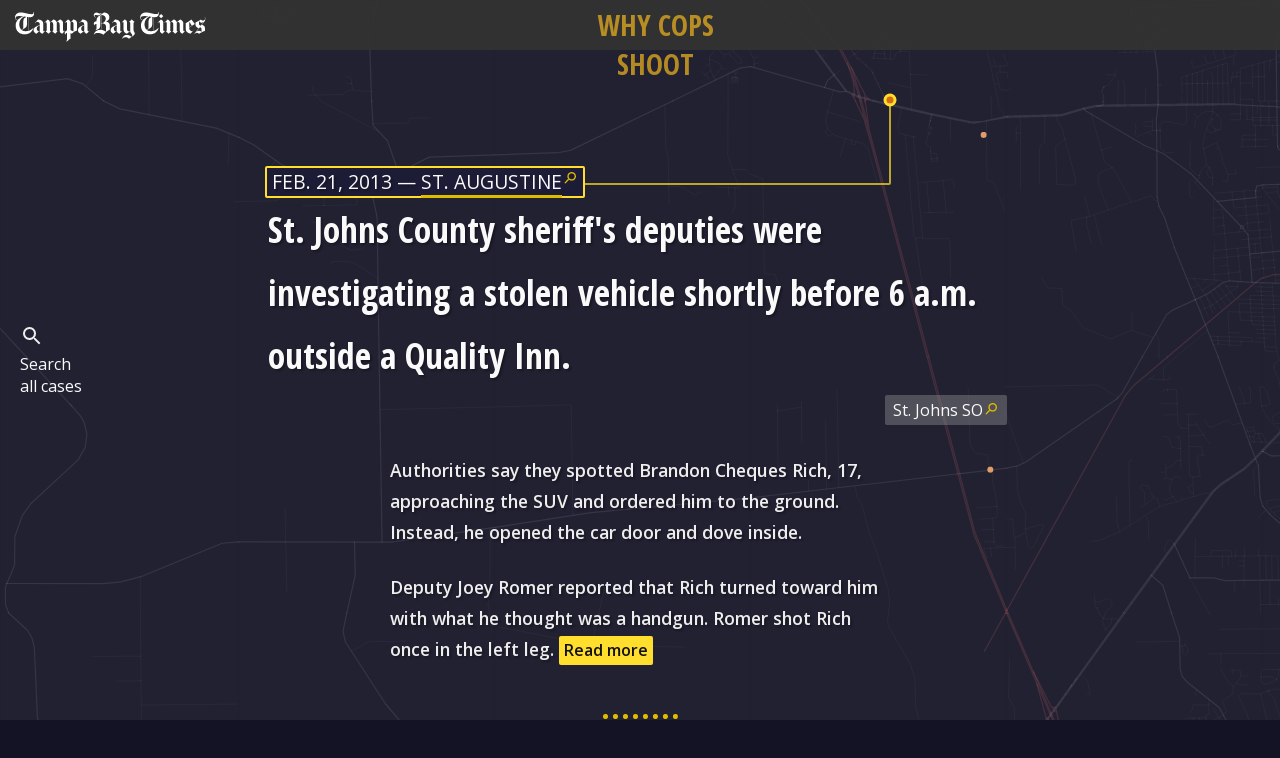

--- FILE ---
content_type: text/html
request_url: https://projects.tampabay.com/projects/2017/investigations/florida-police-shootings/database/204/
body_size: 97502
content:
<!DOCTYPE html>
<html>
  <head>
  <meta charset="UTF-8">
  <meta name="viewport" content="width=device-width,initial-scale=1,user-scalable=no,minimum-scale=1.0,maximum-scale=1.0">
  <meta content="IE=edge" http-equiv="X-UA-Compatible">
  <meta name="twitter:card" content="summary_large_image">
  <meta name="twitter:site" content="@TB_Times">
  <meta name="twitter:title" content="St. Johns County sheriff's deputies were investigating a stolen vehicle shortly before 6 a.m. outside a Quality...">
  <meta name="twitter:description" content="Explore the details of this case and find other cases like it.">
  <meta name="twitter:image" content="http://www.tampabay.com/projects/2017/investigations/florida-police-shootings/assets/social.jpg">
  <meta name="og:url" content="http://www.tampabay.com/projects/2017/investigations/florida-police-shootings/database/204/">
  <meta name="og:type" content="article">
  <meta name="og:title" content="St. Johns County sheriff's deputies were investigating a stolen vehicle shortly before 6 a.m. outside a Quality...">
  <meta name="og:description" content="Explore the details of this case and find other cases like it.">
  <meta name="og:image" content="http://www.tampabay.com/projects/2017/investigations/florida-police-shootings/assets/social.jpg">
  <meta name="og:image:width" content="1200">
  <meta name="og:image:height" content="630">
  <title>St. Johns County sheriff's deputies were investigating a stolen vehicle shortly before 6 a.m. outside a Quality... | Why cops shoot | Tampa Bay Times</title>
  <link rel="stylesheet" type="text/css" href="/projects/2017/investigations/florida-police-shootings/css/main.css">
  <script async="" src="//www.google-analytics.com/analytics.js"></script><script async="" src="//cdn01.mzbcdn.net/mngr/585041b0fb3f3b1018332bdc.js"></script><script async="" src="//cdn01.mzbcdn.net/mngr/mtm.js"></script><script type="text/javascript" src="//cdn.gigya.com/js/gigya.js?apiKey=2_XVvcxIxG8cRaBYq3JyWKVSDhHbrBDJ78qOERcKaeWBTVH-aNjJPONe-sqQjvKmOp"></script>
  <script async="1">
  (function() {
  __mtm = [ '585041b0fb3f3b1018332bdc', 'cdn01.mzbcdn.net/mngr' ];
  var s = document.createElement('script');
  s.async = 1;
  s.src = '//' + __mtm[1] + '/mtm.js';
  var e = document.getElementsByTagName('script')[0];
  (e.parentNode || document.body).insertBefore(s, e);
  })();
  </script>
  <script type="text/javascript" src="http://cdn.gigya.com/js/gigya.js?apiKey=2_XVvcxIxG8cRaBYq3JyWKVSDhHbrBDJ78qOERcKaeWBTVH-aNjJPONe-sqQjvKmOp"></script>
  <script type="text/javascript" src="/projects/assets/analytics.js"></script>
</head>

  <body class="night">
    <div id="slide-out" class="side-nav">
  <span class="close">X</span>
  <div id="search-text">
    <h1>Find a shooting</h1>
    <p>There were 772 cases of police shootings between 2009 and 2014. Use the filters below to find cases that match a certain set of criteria.</p>
    <p class="read-more"><a href="/projects/2017/investigations/florida-police-shootings/about-this-project-methodology/" target="_blank">Read more on how we defined these filters</a></p>
    <div id="search-filters">
      <div class="search-filters-group">
        
          <label>Incident</label>
          
            <select id="sCity">
              <option data-placeholder="true" value="City +" disabled selected hidden>City +</option>
              
                <option data-value="Altamonte Springs" data-field="sCity">Altamonte Springs</option>
              
                <option data-value="Apopka" data-field="sCity">Apopka</option>
              
                <option data-value="Arcadia" data-field="sCity">Arcadia</option>
              
                <option data-value="Aventura" data-field="sCity">Aventura</option>
              
                <option data-value="Bell" data-field="sCity">Bell</option>
              
                <option data-value="Belle Glade" data-field="sCity">Belle Glade</option>
              
                <option data-value="Belle Isle" data-field="sCity">Belle Isle</option>
              
                <option data-value="Belleview" data-field="sCity">Belleview</option>
              
                <option data-value="Beverly Hills" data-field="sCity">Beverly Hills</option>
              
                <option data-value="Boca Raton" data-field="sCity">Boca Raton</option>
              
                <option data-value="Bonita Springs" data-field="sCity">Bonita Springs</option>
              
                <option data-value="Boynton Beach" data-field="sCity">Boynton Beach</option>
              
                <option data-value="Bradenton" data-field="sCity">Bradenton</option>
              
                <option data-value="Brandon" data-field="sCity">Brandon</option>
              
                <option data-value="Brooksville" data-field="sCity">Brooksville</option>
              
                <option data-value="Bunnell" data-field="sCity">Bunnell</option>
              
                <option data-value="Callahan" data-field="sCity">Callahan</option>
              
                <option data-value="Cape Canaveral" data-field="sCity">Cape Canaveral</option>
              
                <option data-value="Cape Coral" data-field="sCity">Cape Coral</option>
              
                <option data-value="Citrus Springs" data-field="sCity">Citrus Springs</option>
              
                <option data-value="Clearwater" data-field="sCity">Clearwater</option>
              
                <option data-value="Clermont" data-field="sCity">Clermont</option>
              
                <option data-value="Cocoa" data-field="sCity">Cocoa</option>
              
                <option data-value="Cocoa Beach" data-field="sCity">Cocoa Beach</option>
              
                <option data-value="Coconut Creek" data-field="sCity">Coconut Creek</option>
              
                <option data-value="Cooper City" data-field="sCity">Cooper City</option>
              
                <option data-value="Coral Springs" data-field="sCity">Coral Springs</option>
              
                <option data-value="Crawfordville" data-field="sCity">Crawfordville</option>
              
                <option data-value="Crestview" data-field="sCity">Crestview</option>
              
                <option data-value="Cross City" data-field="sCity">Cross City</option>
              
                <option data-value="Crystal River" data-field="sCity">Crystal River</option>
              
                <option data-value="Dade City" data-field="sCity">Dade City</option>
              
                <option data-value="Dania Beach" data-field="sCity">Dania Beach</option>
              
                <option data-value="Davie" data-field="sCity">Davie</option>
              
                <option data-value="Daytona Beach" data-field="sCity">Daytona Beach</option>
              
                <option data-value="DeLeon Springs" data-field="sCity">DeLeon Springs</option>
              
                <option data-value="Deerfield Beach" data-field="sCity">Deerfield Beach</option>
              
                <option data-value="Defuniak Springs" data-field="sCity">Defuniak Springs</option>
              
                <option data-value="Deland" data-field="sCity">Deland</option>
              
                <option data-value="Delray Beach" data-field="sCity">Delray Beach</option>
              
                <option data-value="Deltona" data-field="sCity">Deltona</option>
              
                <option data-value="Doral" data-field="sCity">Doral</option>
              
                <option data-value="Dunedin" data-field="sCity">Dunedin</option>
              
                <option data-value="Dunnellon" data-field="sCity">Dunnellon</option>
              
                <option data-value="Edgewater" data-field="sCity">Edgewater</option>
              
                <option data-value="Estero" data-field="sCity">Estero</option>
              
                <option data-value="Eustis" data-field="sCity">Eustis</option>
              
                <option data-value="Fernandina Beach" data-field="sCity">Fernandina Beach</option>
              
                <option data-value="Floral City" data-field="sCity">Floral City</option>
              
                <option data-value="Florida City" data-field="sCity">Florida City</option>
              
                <option data-value="Fort Lauderdale" data-field="sCity">Fort Lauderdale</option>
              
                <option data-value="Fort Myers" data-field="sCity">Fort Myers</option>
              
                <option data-value="Fort Pierce" data-field="sCity">Fort Pierce</option>
              
                <option data-value="Fort Walton Beach" data-field="sCity">Fort Walton Beach</option>
              
                <option data-value="Freeport" data-field="sCity">Freeport</option>
              
                <option data-value="Fruitland Park" data-field="sCity">Fruitland Park</option>
              
                <option data-value="Ft. McCoy" data-field="sCity">Ft. McCoy</option>
              
                <option data-value="Gainesville" data-field="sCity">Gainesville</option>
              
                <option data-value="Geneva" data-field="sCity">Geneva</option>
              
                <option data-value="Greenacres" data-field="sCity">Greenacres</option>
              
                <option data-value="Greenwood" data-field="sCity">Greenwood</option>
              
                <option data-value="Gretna" data-field="sCity">Gretna</option>
              
                <option data-value="Hallandale Beach" data-field="sCity">Hallandale Beach</option>
              
                <option data-value="Hastings" data-field="sCity">Hastings</option>
              
                <option data-value="Hialeah" data-field="sCity">Hialeah</option>
              
                <option data-value="Hialeah Gardens" data-field="sCity">Hialeah Gardens</option>
              
                <option data-value="High Springs" data-field="sCity">High Springs</option>
              
                <option data-value="Hobe Sound" data-field="sCity">Hobe Sound</option>
              
                <option data-value="Holiday" data-field="sCity">Holiday</option>
              
                <option data-value="Holly Hill" data-field="sCity">Holly Hill</option>
              
                <option data-value="Hollywood" data-field="sCity">Hollywood</option>
              
                <option data-value="Homestead" data-field="sCity">Homestead</option>
              
                <option data-value="Homosassa" data-field="sCity">Homosassa</option>
              
                <option data-value="Hudson" data-field="sCity">Hudson</option>
              
                <option data-value="Indialantic" data-field="sCity">Indialantic</option>
              
                <option data-value="Indian Shores" data-field="sCity">Indian Shores</option>
              
                <option data-value="Interlachen" data-field="sCity">Interlachen</option>
              
                <option data-value="Inverness" data-field="sCity">Inverness</option>
              
                <option data-value="Islamorada" data-field="sCity">Islamorada</option>
              
                <option data-value="Jacksonville" data-field="sCity">Jacksonville</option>
              
                <option data-value="Jacksonville Beach" data-field="sCity">Jacksonville Beach</option>
              
                <option data-value="Key Biscayne" data-field="sCity">Key Biscayne</option>
              
                <option data-value="Kissimmee" data-field="sCity">Kissimmee</option>
              
                <option data-value="LaBelle" data-field="sCity">LaBelle</option>
              
                <option data-value="Lady Lake" data-field="sCity">Lady Lake</option>
              
                <option data-value="Lake City" data-field="sCity">Lake City</option>
              
                <option data-value="Lake Nona" data-field="sCity">Lake Nona</option>
              
                <option data-value="Lake Park" data-field="sCity">Lake Park</option>
              
                <option data-value="Lake Placid" data-field="sCity">Lake Placid</option>
              
                <option data-value="Lake Wales" data-field="sCity">Lake Wales</option>
              
                <option data-value="Lake Worth" data-field="sCity">Lake Worth</option>
              
                <option data-value="Lakeland" data-field="sCity">Lakeland</option>
              
                <option data-value="Lantana" data-field="sCity">Lantana</option>
              
                <option data-value="Largo" data-field="sCity">Largo</option>
              
                <option data-value="Lauderdale Lakes" data-field="sCity">Lauderdale Lakes</option>
              
                <option data-value="Lauderhill" data-field="sCity">Lauderhill</option>
              
                <option data-value="Leesburg" data-field="sCity">Leesburg</option>
              
                <option data-value="Lehigh Acres" data-field="sCity">Lehigh Acres</option>
              
                <option data-value="Lighthouse Point" data-field="sCity">Lighthouse Point</option>
              
                <option data-value="Longwood" data-field="sCity">Longwood</option>
              
                <option data-value="Loxahatchee" data-field="sCity">Loxahatchee</option>
              
                <option data-value="Loxahatchee Groves" data-field="sCity">Loxahatchee Groves</option>
              
                <option data-value="Maitland" data-field="sCity">Maitland</option>
              
                <option data-value="Marathon" data-field="sCity">Marathon</option>
              
                <option data-value="Marianna" data-field="sCity">Marianna</option>
              
                <option data-value="Masaryktown" data-field="sCity">Masaryktown</option>
              
                <option data-value="Melbourne" data-field="sCity">Melbourne</option>
              
                <option data-value="Merritt Island" data-field="sCity">Merritt Island</option>
              
                <option data-value="Miami" data-field="sCity">Miami</option>
              
                <option data-value="Miami Beach" data-field="sCity">Miami Beach</option>
              
                <option data-value="Miami Gardens" data-field="sCity">Miami Gardens</option>
              
                <option data-value="Miami Lakes" data-field="sCity">Miami Lakes</option>
              
                <option data-value="Miami Springs" data-field="sCity">Miami Springs</option>
              
                <option data-value="Micco" data-field="sCity">Micco</option>
              
                <option data-value="Middleburg" data-field="sCity">Middleburg</option>
              
                <option data-value="Milton" data-field="sCity">Milton</option>
              
                <option data-value="Miramar" data-field="sCity">Miramar</option>
              
                <option data-value="Naples" data-field="sCity">Naples</option>
              
                <option data-value="Navarre" data-field="sCity">Navarre</option>
              
                <option data-value="New Port Richey" data-field="sCity">New Port Richey</option>
              
                <option data-value="North Fort Myers" data-field="sCity">North Fort Myers</option>
              
                <option data-value="North Miami" data-field="sCity">North Miami</option>
              
                <option data-value="North Miami Beach" data-field="sCity">North Miami Beach</option>
              
                <option data-value="North Port" data-field="sCity">North Port</option>
              
                <option data-value="Oakland Park" data-field="sCity">Oakland Park</option>
              
                <option data-value="Ocala" data-field="sCity">Ocala</option>
              
                <option data-value="Ocklawaha" data-field="sCity">Ocklawaha</option>
              
                <option data-value="Old Town" data-field="sCity">Old Town</option>
              
                <option data-value="Orange Park" data-field="sCity">Orange Park</option>
              
                <option data-value="Orlando" data-field="sCity">Orlando</option>
              
                <option data-value="Ormond Beach" data-field="sCity">Ormond Beach</option>
              
                <option data-value="Pace" data-field="sCity">Pace</option>
              
                <option data-value="Palatka" data-field="sCity">Palatka</option>
              
                <option data-value="Palm Bay" data-field="sCity">Palm Bay</option>
              
                <option data-value="Palm Beach Gardens" data-field="sCity">Palm Beach Gardens</option>
              
                <option data-value="Palm Beach Shores" data-field="sCity">Palm Beach Shores</option>
              
                <option data-value="Palm Coast" data-field="sCity">Palm Coast</option>
              
                <option data-value="Palm Harbor" data-field="sCity">Palm Harbor</option>
              
                <option data-value="Palm Springs" data-field="sCity">Palm Springs</option>
              
                <option data-value="Panama City" data-field="sCity">Panama City</option>
              
                <option data-value="Parker" data-field="sCity">Parker</option>
              
                <option data-value="Pembroke Park" data-field="sCity">Pembroke Park</option>
              
                <option data-value="Pembroke Pines" data-field="sCity">Pembroke Pines</option>
              
                <option data-value="Pensacola" data-field="sCity">Pensacola</option>
              
                <option data-value="Perry" data-field="sCity">Perry</option>
              
                <option data-value="Pinellas Park" data-field="sCity">Pinellas Park</option>
              
                <option data-value="Plant City" data-field="sCity">Plant City</option>
              
                <option data-value="Plantation" data-field="sCity">Plantation</option>
              
                <option data-value="Pomona Park" data-field="sCity">Pomona Park</option>
              
                <option data-value="Pompano Beach" data-field="sCity">Pompano Beach</option>
              
                <option data-value="Ponte Vedra Beach" data-field="sCity">Ponte Vedra Beach</option>
              
                <option data-value="Port Charlotte" data-field="sCity">Port Charlotte</option>
              
                <option data-value="Port Orange" data-field="sCity">Port Orange</option>
              
                <option data-value="Port St. Lucie" data-field="sCity">Port St. Lucie</option>
              
                <option data-value="Quincy" data-field="sCity">Quincy</option>
              
                <option data-value="Riverview" data-field="sCity">Riverview</option>
              
                <option data-value="Riviera Beach" data-field="sCity">Riviera Beach</option>
              
                <option data-value="Royal Palm Beach" data-field="sCity">Royal Palm Beach</option>
              
                <option data-value="San Mateo" data-field="sCity">San Mateo</option>
              
                <option data-value="Sanford" data-field="sCity">Sanford</option>
              
                <option data-value="Sarasota" data-field="sCity">Sarasota</option>
              
                <option data-value="Satellite Beach" data-field="sCity">Satellite Beach</option>
              
                <option data-value="Sebring" data-field="sCity">Sebring</option>
              
                <option data-value="Seffner" data-field="sCity">Seffner</option>
              
                <option data-value="South Daytona" data-field="sCity">South Daytona</option>
              
                <option data-value="Southwest Ranches" data-field="sCity">Southwest Ranches</option>
              
                <option data-value="Spring Hill" data-field="sCity">Spring Hill</option>
              
                <option data-value="St. Augustine" data-field="sCity">St. Augustine</option>
              
                <option data-value="St. Cloud" data-field="sCity">St. Cloud</option>
              
                <option data-value="St. Petersburg" data-field="sCity">St. Petersburg</option>
              
                <option data-value="Starke" data-field="sCity">Starke</option>
              
                <option data-value="Stuart" data-field="sCity">Stuart</option>
              
                <option data-value="Summerfield" data-field="sCity">Summerfield</option>
              
                <option data-value="Sunrise" data-field="sCity">Sunrise</option>
              
                <option data-value="Tallahassee" data-field="sCity">Tallahassee</option>
              
                <option data-value="Tamarac" data-field="sCity">Tamarac</option>
              
                <option data-value="Tampa" data-field="sCity">Tampa</option>
              
                <option data-value="Tarpon Springs" data-field="sCity">Tarpon Springs</option>
              
                <option data-value="Titusville" data-field="sCity">Titusville</option>
              
                <option data-value="Treasure Island" data-field="sCity">Treasure Island</option>
              
                <option data-value="Venice" data-field="sCity">Venice</option>
              
                <option data-value="Vero Beach" data-field="sCity">Vero Beach</option>
              
                <option data-value="Warrington" data-field="sCity">Warrington</option>
              
                <option data-value="Weeki Wachee" data-field="sCity">Weeki Wachee</option>
              
                <option data-value="Wellington" data-field="sCity">Wellington</option>
              
                <option data-value="West Palm Beach" data-field="sCity">West Palm Beach</option>
              
                <option data-value="Wilton Manors" data-field="sCity">Wilton Manors</option>
              
                <option data-value="Windsor" data-field="sCity">Windsor</option>
              
                <option data-value="Winter Garden" data-field="sCity">Winter Garden</option>
              
                <option data-value="Winter Haven" data-field="sCity">Winter Haven</option>
              
                <option data-value="Winter Park" data-field="sCity">Winter Park</option>
              
                <option data-value="Youngstown" data-field="sCity">Youngstown</option>
              
                <option data-value="Yulee" data-field="sCity">Yulee</option>
              
                <option data-value="Zellwood" data-field="sCity">Zellwood</option>
              
                <option data-value="Zephyrhills" data-field="sCity">Zephyrhills</option>
              
            </select>
          
            <select id="sCounty">
              <option data-placeholder="true" value="County +" disabled selected hidden>County +</option>
              
                <option data-value="Alachua" data-field="sCounty">Alachua</option>
              
                <option data-value="Bay" data-field="sCounty">Bay</option>
              
                <option data-value="Bradford" data-field="sCounty">Bradford</option>
              
                <option data-value="Brevard" data-field="sCounty">Brevard</option>
              
                <option data-value="Broward" data-field="sCounty">Broward</option>
              
                <option data-value="Charlotte" data-field="sCounty">Charlotte</option>
              
                <option data-value="Citrus" data-field="sCounty">Citrus</option>
              
                <option data-value="Clay" data-field="sCounty">Clay</option>
              
                <option data-value="Collier" data-field="sCounty">Collier</option>
              
                <option data-value="Columbia" data-field="sCounty">Columbia</option>
              
                <option data-value="Dade" data-field="sCounty">Dade</option>
              
                <option data-value="Desoto" data-field="sCounty">Desoto</option>
              
                <option data-value="Dixie" data-field="sCounty">Dixie</option>
              
                <option data-value="Duval" data-field="sCounty">Duval</option>
              
                <option data-value="Escambia" data-field="sCounty">Escambia</option>
              
                <option data-value="Flagler" data-field="sCounty">Flagler</option>
              
                <option data-value="Gadsden" data-field="sCounty">Gadsden</option>
              
                <option data-value="Gilchrist" data-field="sCounty">Gilchrist</option>
              
                <option data-value="Hendry" data-field="sCounty">Hendry</option>
              
                <option data-value="Hernando" data-field="sCounty">Hernando</option>
              
                <option data-value="Highlands" data-field="sCounty">Highlands</option>
              
                <option data-value="Hillsborough" data-field="sCounty">Hillsborough</option>
              
                <option data-value="Holmes" data-field="sCounty">Holmes</option>
              
                <option data-value="Indian River" data-field="sCounty">Indian River</option>
              
                <option data-value="Jackson" data-field="sCounty">Jackson</option>
              
                <option data-value="Lake" data-field="sCounty">Lake</option>
              
                <option data-value="Lee" data-field="sCounty">Lee</option>
              
                <option data-value="Leon" data-field="sCounty">Leon</option>
              
                <option data-value="Madison" data-field="sCounty">Madison</option>
              
                <option data-value="Manatee" data-field="sCounty">Manatee</option>
              
                <option data-value="Marion" data-field="sCounty">Marion</option>
              
                <option data-value="Martin" data-field="sCounty">Martin</option>
              
                <option data-value="Miami-Dade" data-field="sCounty">Miami-Dade</option>
              
                <option data-value="Monroe" data-field="sCounty">Monroe</option>
              
                <option data-value="Nassau" data-field="sCounty">Nassau</option>
              
                <option data-value="Okaloosa" data-field="sCounty">Okaloosa</option>
              
                <option data-value="Orange" data-field="sCounty">Orange</option>
              
                <option data-value="Osceola" data-field="sCounty">Osceola</option>
              
                <option data-value="Palm Beach" data-field="sCounty">Palm Beach</option>
              
                <option data-value="Pasco" data-field="sCounty">Pasco</option>
              
                <option data-value="Pinellas" data-field="sCounty">Pinellas</option>
              
                <option data-value="Polk" data-field="sCounty">Polk</option>
              
                <option data-value="Putnam" data-field="sCounty">Putnam</option>
              
                <option data-value="Santa Rosa" data-field="sCounty">Santa Rosa</option>
              
                <option data-value="Sarasota" data-field="sCounty">Sarasota</option>
              
                <option data-value="Seminole" data-field="sCounty">Seminole</option>
              
                <option data-value="St. Johns" data-field="sCounty">St. Johns</option>
              
                <option data-value="St. Lucie" data-field="sCounty">St. Lucie</option>
              
                <option data-value="Suwannee" data-field="sCounty">Suwannee</option>
              
                <option data-value="Taylor" data-field="sCounty">Taylor</option>
              
                <option data-value="Volusia" data-field="sCounty">Volusia</option>
              
                <option data-value="Wakulla" data-field="sCounty">Wakulla</option>
              
                <option data-value="Walton" data-field="sCounty">Walton</option>
              
                <option data-value="Washington" data-field="sCounty">Washington</option>
              
            </select>
          
            <select id="sYear">
              <option data-placeholder="true" value="Year +" disabled selected hidden>Year +</option>
              
                <option data-value="2009" data-field="sYear">2009</option>
              
                <option data-value="2010" data-field="sYear">2010</option>
              
                <option data-value="2011" data-field="sYear">2011</option>
              
                <option data-value="2012" data-field="sYear">2012</option>
              
                <option data-value="2013" data-field="sYear">2013</option>
              
                <option data-value="2014" data-field="sYear">2014</option>
              
            </select>
          
            <select id="sFatal">
              <option data-placeholder="true" value="Fatal? +" disabled selected hidden>Fatal? +</option>
              
                <option data-value="y" data-field="sFatal">Yes</option>
              
                <option data-value="n" data-field="sFatal">No</option>
              
            </select>
          
            <select id="sTag">
              <option data-placeholder="true" value="Aftermath +" disabled selected hidden>Aftermath +</option>
              
                <option data-value="46" data-field="sTag">Lawsuit filed</option>
              
                <option data-value="58" data-field="sTag">Conflicting accounts</option>
              
            </select>
          
        
          <label>Person shot</label>
          
            <select id="vGender">
              <option data-placeholder="true" value="Gender +" disabled selected hidden>Gender +</option>
              
                <option data-value="M" data-field="vGender">Male shot</option>
              
                <option data-value="F" data-field="vGender">Female shot</option>
              
                <option data-value="U" data-field="vGender">Unknown person shot gender</option>
              
            </select>
          
            <select id="vRace">
              <option data-placeholder="true" value="Race +" disabled selected hidden>Race +</option>
              
                <option data-value="Wh" data-field="vRace">White person shot</option>
              
                <option data-value="Blk" data-field="vRace">Black person shot</option>
              
                <option data-value="Hi" data-field="vRace">Hispanic person shot</option>
              
                <option data-value="As" data-field="vRace">Asian person shot</option>
              
                <option data-value="Oth" data-field="vRace">Person shot other race</option>
              
                <option data-value="Unk" data-field="vRace">Unknown person shot race</option>
              
            </select>
          
            <select id="vWeapon">
              <option data-placeholder="true" value="Weapon +" disabled selected hidden>Weapon +</option>
              
                <option data-value="BB/Pellet Gun" data-field="vWeapon">BB/Pellet Gun</option>
              
                <option data-value="Blade/stabbing implement" data-field="vWeapon">Blade/stabbing implement</option>
              
                <option data-value="Blunt/bludgeoning weapon" data-field="vWeapon">Blunt/bludgeoning weapon</option>
              
                <option data-value="Firearm" data-field="vWeapon">Firearm</option>
              
                <option data-value="Other" data-field="vWeapon">Other</option>
              
                <option data-value="Taser" data-field="vWeapon">Taser</option>
              
                <option data-value="Toy weapon" data-field="vWeapon">Toy weapon</option>
              
                <option data-value="Unarmed" data-field="vWeapon">Unarmed</option>
              
                <option data-value="Unclear from report" data-field="vWeapon">Unclear from report</option>
              
                <option data-value="Vehicle" data-field="vWeapon">Vehicle</option>
              
            </select>
          
            <select id="sTag">
              <option data-placeholder="true" value="Drugs in system +" disabled selected hidden>Drugs in system +</option>
              
                <option data-value="4" data-field="sTag">Alcohol</option>
              
                <option data-value="3" data-field="sTag">Other drugs</option>
              
            </select>
          
            <select id="sTag">
              <option data-placeholder="true" value="Crime committed +" disabled selected hidden>Crime committed +</option>
              
                <option data-value="23" data-field="sTag">Armed robbery</option>
              
                <option data-value="21" data-field="sTag">Attempted homicide</option>
              
                <option data-value="42" data-field="sTag">Homicide</option>
              
                <option data-value="40" data-field="sTag">Minor offense</option>
              
            </select>
          
            <select id="sTag">
              <option data-placeholder="true" value="Avoiding arrest +" disabled selected hidden>Avoiding arrest +</option>
              
                <option data-value="18" data-field="sTag">Fleeing scene</option>
              
                <option data-value="19" data-field="sTag">Foot pursuit</option>
              
                <option data-value="32" data-field="sTag">Resisting arrest</option>
              
            </select>
          
            <select id="sTag">
              <option data-placeholder="true" value="Threat level +" disabled selected hidden>Threat level +</option>
              
                <option data-value="45" data-field="sTag">Answered door holding a gun</option>
              
                <option data-value="24" data-field="sTag">Approached police threateningly</option>
              
                <option data-value="56" data-field="sTag">Drove at officer</option>
              
                <option data-value="65" data-field="sTag">Failed to follow orders</option>
              
                <option data-value="43" data-field="sTag">Injured a police officer</option>
              
                <option data-value="30" data-field="sTag">Injured an officer with vehicle</option>
              
                <option data-value="37" data-field="sTag">Innocent bystander</option>
              
                <option data-value="44" data-field="sTag">Killed a police officer</option>
              
                <option data-value="55" data-field="sTag">Pointed a weapon at police</option>
              
                <option data-value="39" data-field="sTag">Reaching but unarmed</option>
              
                <option data-value="64" data-field="sTag">Shot at police</option>
              
            </select>
          
            <select id="sTag">
              <option data-placeholder="true" value="Mental status +" disabled selected hidden>Mental status +</option>
              
                <option data-value="59" data-field="sTag">Mental health call</option>
              
                <option data-value="2" data-field="sTag">Appeared mentally unstable</option>
              
                <option data-value="66" data-field="sTag">Mentally ill</option>
              
                <option data-value="9" data-field="sTag">Suicide by cop</option>
              
            </select>
          
        
          <label>Officer</label>
          
            <select id="oAgency">
              <option data-placeholder="true" value="Agency +" disabled selected hidden>Agency +</option>
              
                <option data-value="96th Security Forces Squadron, Eglin AFB" data-field="oAgency">96th Security Forces Squadron, Eglin AFB</option>
              
                <option data-value="ATF" data-field="oAgency">ATF</option>
              
                <option data-value="Alachua SO" data-field="oAgency">Alachua SO</option>
              
                <option data-value="Altamonte Springs PD" data-field="oAgency">Altamonte Springs PD</option>
              
                <option data-value="Apopka PD" data-field="oAgency">Apopka PD</option>
              
                <option data-value="Aventura PD" data-field="oAgency">Aventura PD</option>
              
                <option data-value="Bay Pines VA PD" data-field="oAgency">Bay Pines VA PD</option>
              
                <option data-value="Bay SO" data-field="oAgency">Bay SO</option>
              
                <option data-value="Boca Raton PD" data-field="oAgency">Boca Raton PD</option>
              
                <option data-value="Bonifay PD" data-field="oAgency">Bonifay PD</option>
              
                <option data-value="Boynton Beach PD" data-field="oAgency">Boynton Beach PD</option>
              
                <option data-value="Bradenton PD" data-field="oAgency">Bradenton PD</option>
              
                <option data-value="Bradford SO" data-field="oAgency">Bradford SO</option>
              
                <option data-value="Brevard SO" data-field="oAgency">Brevard SO</option>
              
                <option data-value="Brooksville PD" data-field="oAgency">Brooksville PD</option>
              
                <option data-value="Broward SO" data-field="oAgency">Broward SO</option>
              
                <option data-value="Cape Coral PD" data-field="oAgency">Cape Coral PD</option>
              
                <option data-value="Charlotte SO" data-field="oAgency">Charlotte SO</option>
              
                <option data-value="Citrus SO" data-field="oAgency">Citrus SO</option>
              
                <option data-value="Clay SO" data-field="oAgency">Clay SO</option>
              
                <option data-value="Clearwater PD" data-field="oAgency">Clearwater PD</option>
              
                <option data-value="Clermont PD" data-field="oAgency">Clermont PD</option>
              
                <option data-value="Cocoa Beach PD" data-field="oAgency">Cocoa Beach PD</option>
              
                <option data-value="Cocoa PD" data-field="oAgency">Cocoa PD</option>
              
                <option data-value="Coconut Creek PD" data-field="oAgency">Coconut Creek PD</option>
              
                <option data-value="Collier SO" data-field="oAgency">Collier SO</option>
              
                <option data-value="Columbia SO" data-field="oAgency">Columbia SO</option>
              
                <option data-value="Coral Gables PD" data-field="oAgency">Coral Gables PD</option>
              
                <option data-value="Coral Springs PD" data-field="oAgency">Coral Springs PD</option>
              
                <option data-value="Crestview PD" data-field="oAgency">Crestview PD</option>
              
                <option data-value="DEA" data-field="oAgency">DEA</option>
              
                <option data-value="Davie PD" data-field="oAgency">Davie PD</option>
              
                <option data-value="Daytona Beach PD" data-field="oAgency">Daytona Beach PD</option>
              
                <option data-value="Daytona Beach Shores PD" data-field="oAgency">Daytona Beach Shores PD</option>
              
                <option data-value="DeSoto SO" data-field="oAgency">DeSoto SO</option>
              
                <option data-value="Deland PD" data-field="oAgency">Deland PD</option>
              
                <option data-value="Delray Beach PD" data-field="oAgency">Delray Beach PD</option>
              
                <option data-value="Dixie SO" data-field="oAgency">Dixie SO</option>
              
                <option data-value="Edgewater PD" data-field="oAgency">Edgewater PD</option>
              
                <option data-value="Escambia SO" data-field="oAgency">Escambia SO</option>
              
                <option data-value="Eustis PD" data-field="oAgency">Eustis PD</option>
              
                <option data-value="FBI" data-field="oAgency">FBI</option>
              
                <option data-value="FDLE" data-field="oAgency">FDLE</option>
              
                <option data-value="FDOC" data-field="oAgency">FDOC</option>
              
                <option data-value="FHP" data-field="oAgency">FHP</option>
              
                <option data-value="Flagler SO" data-field="oAgency">Flagler SO</option>
              
                <option data-value="Florida Atlantic University PD" data-field="oAgency">Florida Atlantic University PD</option>
              
                <option data-value="Florida DoC" data-field="oAgency">Florida DoC</option>
              
                <option data-value="Florida State University PD" data-field="oAgency">Florida State University PD</option>
              
                <option data-value="Fort Lauderdale PD" data-field="oAgency">Fort Lauderdale PD</option>
              
                <option data-value="Fort Myers PD" data-field="oAgency">Fort Myers PD</option>
              
                <option data-value="Fort Pierce PD" data-field="oAgency">Fort Pierce PD</option>
              
                <option data-value="Gadsden SO" data-field="oAgency">Gadsden SO</option>
              
                <option data-value="Gainesville PD" data-field="oAgency">Gainesville PD</option>
              
                <option data-value="Gretna PD" data-field="oAgency">Gretna PD</option>
              
                <option data-value="HIaleah PD" data-field="oAgency">HIaleah PD</option>
              
                <option data-value="Hallandale Beach PD" data-field="oAgency">Hallandale Beach PD</option>
              
                <option data-value="Hendry SO" data-field="oAgency">Hendry SO</option>
              
                <option data-value="Hernando SO" data-field="oAgency">Hernando SO</option>
              
                <option data-value="Hialeah PD" data-field="oAgency">Hialeah PD</option>
              
                <option data-value="High Springs PD" data-field="oAgency">High Springs PD</option>
              
                <option data-value="Highlands SO" data-field="oAgency">Highlands SO</option>
              
                <option data-value="Hillsborough SO" data-field="oAgency">Hillsborough SO</option>
              
                <option data-value="Holly Hill PD" data-field="oAgency">Holly Hill PD</option>
              
                <option data-value="Hollywood PD" data-field="oAgency">Hollywood PD</option>
              
                <option data-value="Holmes SO" data-field="oAgency">Holmes SO</option>
              
                <option data-value="Homestead PD" data-field="oAgency">Homestead PD</option>
              
                <option data-value="Indian River SO" data-field="oAgency">Indian River SO</option>
              
                <option data-value="Indian Shores PD" data-field="oAgency">Indian Shores PD</option>
              
                <option data-value="Jackson SO" data-field="oAgency">Jackson SO</option>
              
                <option data-value="Jacksonville Beach PD" data-field="oAgency">Jacksonville Beach PD</option>
              
                <option data-value="Jacksonville SO" data-field="oAgency">Jacksonville SO</option>
              
                <option data-value="Lake City PD" data-field="oAgency">Lake City PD</option>
              
                <option data-value="Lake SO" data-field="oAgency">Lake SO</option>
              
                <option data-value="Lakeland PD" data-field="oAgency">Lakeland PD</option>
              
                <option data-value="Largo PD" data-field="oAgency">Largo PD</option>
              
                <option data-value="Lauderhill PD" data-field="oAgency">Lauderhill PD</option>
              
                <option data-value="Lee SO" data-field="oAgency">Lee SO</option>
              
                <option data-value="Leesburg PD" data-field="oAgency">Leesburg PD</option>
              
                <option data-value="Leon SO" data-field="oAgency">Leon SO</option>
              
                <option data-value="Lighthouse Point PD" data-field="oAgency">Lighthouse Point PD</option>
              
                <option data-value="Lynn Haven PD" data-field="oAgency">Lynn Haven PD</option>
              
                <option data-value="Madison SO" data-field="oAgency">Madison SO</option>
              
                <option data-value="Maitland PD" data-field="oAgency">Maitland PD</option>
              
                <option data-value="Manatee SO" data-field="oAgency">Manatee SO</option>
              
                <option data-value="Marianna PD" data-field="oAgency">Marianna PD</option>
              
                <option data-value="Marion SO" data-field="oAgency">Marion SO</option>
              
                <option data-value="Martin SO" data-field="oAgency">Martin SO</option>
              
                <option data-value="Melbourne PD" data-field="oAgency">Melbourne PD</option>
              
                <option data-value="Miami Beach PD" data-field="oAgency">Miami Beach PD</option>
              
                <option data-value="Miami Gardens PD" data-field="oAgency">Miami Gardens PD</option>
              
                <option data-value="Miami PD" data-field="oAgency">Miami PD</option>
              
                <option data-value="Miami Police Training Center" data-field="oAgency">Miami Police Training Center</option>
              
                <option data-value="Miami-Dade PD" data-field="oAgency">Miami-Dade PD</option>
              
                <option data-value="Miami-Dade corrections" data-field="oAgency">Miami-Dade corrections</option>
              
                <option data-value="Miramar PD" data-field="oAgency">Miramar PD</option>
              
                <option data-value="Monroe SO" data-field="oAgency">Monroe SO</option>
              
                <option data-value="Mount Dora PD" data-field="oAgency">Mount Dora PD</option>
              
                <option data-value="Naples PD" data-field="oAgency">Naples PD</option>
              
                <option data-value="Nassau SO" data-field="oAgency">Nassau SO</option>
              
                <option data-value="New Port Richey PD" data-field="oAgency">New Port Richey PD</option>
              
                <option data-value="North Miami Beach PD" data-field="oAgency">North Miami Beach PD</option>
              
                <option data-value="North Port PD" data-field="oAgency">North Port PD</option>
              
                <option data-value="Ocala PD" data-field="oAgency">Ocala PD</option>
              
                <option data-value="Ocoee PD" data-field="oAgency">Ocoee PD</option>
              
                <option data-value="Okaloosa SO" data-field="oAgency">Okaloosa SO</option>
              
                <option data-value="Opa-locka PD" data-field="oAgency">Opa-locka PD</option>
              
                <option data-value="Orange Park PD" data-field="oAgency">Orange Park PD</option>
              
                <option data-value="Orange SO" data-field="oAgency">Orange SO</option>
              
                <option data-value="Orlando PD" data-field="oAgency">Orlando PD</option>
              
                <option data-value="Osceola SO" data-field="oAgency">Osceola SO</option>
              
                <option data-value="Palatka PD" data-field="oAgency">Palatka PD</option>
              
                <option data-value="Palm Bay PD" data-field="oAgency">Palm Bay PD</option>
              
                <option data-value="Palm Beach Gardens PD" data-field="oAgency">Palm Beach Gardens PD</option>
              
                <option data-value="Palm Beach SO" data-field="oAgency">Palm Beach SO</option>
              
                <option data-value="Palm Shores PD" data-field="oAgency">Palm Shores PD</option>
              
                <option data-value="Palm Springs PD" data-field="oAgency">Palm Springs PD</option>
              
                <option data-value="Panama City PD" data-field="oAgency">Panama City PD</option>
              
                <option data-value="Parker PD" data-field="oAgency">Parker PD</option>
              
                <option data-value="Pasco SO" data-field="oAgency">Pasco SO</option>
              
                <option data-value="Pembroke Pines PD" data-field="oAgency">Pembroke Pines PD</option>
              
                <option data-value="Pensacola PD" data-field="oAgency">Pensacola PD</option>
              
                <option data-value="Pinellas SO" data-field="oAgency">Pinellas SO</option>
              
                <option data-value="Plant City PD" data-field="oAgency">Plant City PD</option>
              
                <option data-value="Plantation PD" data-field="oAgency">Plantation PD</option>
              
                <option data-value="Polk SO" data-field="oAgency">Polk SO</option>
              
                <option data-value="Port Orange PD" data-field="oAgency">Port Orange PD</option>
              
                <option data-value="Port St. Lucie PD" data-field="oAgency">Port St. Lucie PD</option>
              
                <option data-value="Putnam SO" data-field="oAgency">Putnam SO</option>
              
                <option data-value="Riviera Beach PD" data-field="oAgency">Riviera Beach PD</option>
              
                <option data-value="Sanford PD" data-field="oAgency">Sanford PD</option>
              
                <option data-value="Santa Rosa SO" data-field="oAgency">Santa Rosa SO</option>
              
                <option data-value="Sarasota PD" data-field="oAgency">Sarasota PD</option>
              
                <option data-value="Sarasota SO" data-field="oAgency">Sarasota SO</option>
              
                <option data-value="Satellite Beach PD" data-field="oAgency">Satellite Beach PD</option>
              
                <option data-value="Seminole PD" data-field="oAgency">Seminole PD</option>
              
                <option data-value="Seminole SO" data-field="oAgency">Seminole SO</option>
              
                <option data-value="South Daytona PD" data-field="oAgency">South Daytona PD</option>
              
                <option data-value="South Miami PD" data-field="oAgency">South Miami PD</option>
              
                <option data-value="St. Augustine Beach PD" data-field="oAgency">St. Augustine Beach PD</option>
              
                <option data-value="St. Cloud PD" data-field="oAgency">St. Cloud PD</option>
              
                <option data-value="St. Johns SO" data-field="oAgency">St. Johns SO</option>
              
                <option data-value="St. Lucie SO" data-field="oAgency">St. Lucie SO</option>
              
                <option data-value="St. Petersburg PD" data-field="oAgency">St. Petersburg PD</option>
              
                <option data-value="St. Petersburg PD " data-field="oAgency">St. Petersburg PD </option>
              
                <option data-value="Sunrise PD" data-field="oAgency">Sunrise PD</option>
              
                <option data-value="Tallahassee PD" data-field="oAgency">Tallahassee PD</option>
              
                <option data-value="Tampa International Airport PD" data-field="oAgency">Tampa International Airport PD</option>
              
                <option data-value="Tampa PD" data-field="oAgency">Tampa PD</option>
              
                <option data-value="Tarpon Springs PD" data-field="oAgency">Tarpon Springs PD</option>
              
                <option data-value="Taylor SO" data-field="oAgency">Taylor SO</option>
              
                <option data-value="Titusville PD" data-field="oAgency">Titusville PD</option>
              
                <option data-value="U.S. ICE" data-field="oAgency">U.S. ICE</option>
              
                <option data-value="U.S. Marshals Service" data-field="oAgency">U.S. Marshals Service</option>
              
                <option data-value="University of Florida PD" data-field="oAgency">University of Florida PD</option>
              
                <option data-value="Vero Beach PD" data-field="oAgency">Vero Beach PD</option>
              
                <option data-value="Volusia SO" data-field="oAgency">Volusia SO</option>
              
                <option data-value="Wakulla SO" data-field="oAgency">Wakulla SO</option>
              
                <option data-value="Walton SO" data-field="oAgency">Walton SO</option>
              
                <option data-value="West Melbourne PD" data-field="oAgency">West Melbourne PD</option>
              
                <option data-value="West Palm Beach PD" data-field="oAgency">West Palm Beach PD</option>
              
                <option data-value="Wilton Manors PD" data-field="oAgency">Wilton Manors PD</option>
              
                <option data-value="Winter Garden PD" data-field="oAgency">Winter Garden PD</option>
              
            </select>
          
            <select id="oGender">
              <option data-placeholder="true" value="Gender +" disabled selected hidden>Gender +</option>
              
                <option data-value="M" data-field="oGender">Male officer</option>
              
                <option data-value="F" data-field="oGender">Female officer</option>
              
                <option data-value="U" data-field="oGender">Officer gender unknown</option>
              
            </select>
          
            <select id="oRace">
              <option data-placeholder="true" value="Race +" disabled selected hidden>Race +</option>
              
                <option data-value="Wh" data-field="oRace">White officer</option>
              
                <option data-value="Blk" data-field="oRace">Black officer</option>
              
                <option data-value="Hi" data-field="oRace">Hispanic officer</option>
              
                <option data-value="As" data-field="oRace">Asian officer</option>
              
                <option data-value="Nat" data-field="oRace">Native American officer</option>
              
                <option data-value="Oth" data-field="oRace">Officer race other</option>
              
                <option data-value="Unk" data-field="oRace">Unknown officer race</option>
              
            </select>
          
            <select id="sTag">
              <option data-placeholder="true" value="Reason for interaction +" disabled selected hidden>Reason for interaction +</option>
              
                <option data-value="28" data-field="sTag">Domestic disturbance</option>
              
                <option data-value="35" data-field="sTag">Drug investigation/Narcotics unit</option>
              
                <option data-value="67" data-field="sTag">Serving a warrant</option>
              
                <option data-value="10" data-field="sTag">Traffic stop</option>
              
                <option data-value="12" data-field="sTag">Undercover sting</option>
              
            </select>
          
            <select id="oMultiple">
              <option data-placeholder="true" value="Multiple shootings +" disabled selected hidden>Multiple shootings +</option>
              
                <option data-value="y" data-field="oMultiple">Officer in multiple cases</option>
              
                <option data-value="n" data-field="oMultiple">Officer in only one case</option>
              
            </select>
          
        
      </div>
    </div>
    <div id="filtered"></div>
    <p id="count">Or start with these randomly selected cases:</p>
  </div>
  <div id="search-box">
    
      <a class="search-case filtered" target="_blank" href="/projects/2017/investigations/florida-police-shootings/database/973/"
          data-s-id="973"
          data-s-year="2009"
          data-s-date="2009-01-01"
          data-s-city="Miami"
          data-s-county="Miami-Dade"
          data-s-fatal="n"
          data-v-weapon="|Vehicle|"
          data-v-gender="|M|"
          data-v-race="|Hi|"
          data-v-age="|24.25|"
          data-o-agency="|Miami PD|"
          data-o-gender="|M|"
          data-o-race="|Wh|"
          data-o-fdle="|89691|"
          
          
          
          
          data-o-multiple="n"
          data-s-tag="|1|3|4|5|10|43|18|56|">
        <p>
          <b>MIAMI, 2009</b> — Dario Ovejero, 24, had been drinking beers and smoking marijuana with a buddy on New... <b>1 injured</b>
        </p>
      </a>
    
      <a class="search-case filtered" target="_blank" href="/projects/2017/investigations/florida-police-shootings/database/775/"
          data-s-id="775"
          data-s-year="2009"
          data-s-date="2009-01-04"
          data-s-city="Jacksonville"
          data-s-county="Duval"
          data-s-fatal="n"
          data-v-weapon="|Firearm|"
          data-v-gender="|M|"
          data-v-race="|Blk|"
          data-v-age="|24.75|"
          data-o-agency="|Jacksonville SO|"
          data-o-gender="|M|"
          data-o-race="|Wh|"
          data-o-fdle="|128946|"
          
          
          
          
          data-o-multiple="y"
          data-s-tag="|64|1|10|11|42|">
        <p>
          <b>JACKSONVILLE, 2009</b> — Police officers and deputy U.S. marshals were following Justin McMillian, 24, a suspect in the murder of his girlfriend, 26-year-old Danielle... <b>1 injured</b>
        </p>
      </a>
    
      <a class="search-case filtered" target="_blank" href="/projects/2017/investigations/florida-police-shootings/database/511/"
          data-s-id="511"
          data-s-year="2009"
          data-s-date="2009-01-08"
          data-s-city="Plantation"
          data-s-county="Broward"
          data-s-fatal="y"
          data-v-weapon="|Vehicle|"
          data-v-gender="|M|"
          data-v-race="|Blk|"
          data-v-age="|27.94|"
          data-o-agency="|Plantation PD|Plantation PD|Plantation PD|"
          data-o-gender="|M|M|M|"
          data-o-race="|Wh|Wh|Wh|"
          data-o-fdle="|32133|113483|189373|"
          
          
          
          
          
          
          
          
          data-o-multiple="n"
          data-s-tag="|32|56|5|30|65|">
        <p>
          <b>PLANTATION, 2009</b> — Carl Brewster, 27, was sitting at a gas station in a stolen... <b>1 killed</b>
        </p>
      </a>
    
      <a class="search-case filtered" target="_blank" href="/projects/2017/investigations/florida-police-shootings/database/305/"
          data-s-id="305"
          data-s-year="2009"
          data-s-date="2009-01-09"
          data-s-city="Panama City"
          data-s-county="Bay"
          data-s-fatal="n"
          data-v-weapon="|Vehicle|"
          data-v-gender="|M|"
          data-v-race="|Wh|"
          data-v-age="|27.71|"
          data-o-agency="|Bay SO|Bay SO|"
          data-o-gender="|M|M|"
          data-o-race="|Wh|Wh|"
          data-o-fdle="|18747|65570|"
          
          
          
          
          
          
          data-o-multiple="n"
          data-s-tag="|56|1|20|5|33|">
        <p>
          <b>PANAMA CITY, 2009</b> — Deputies James Minchew and Richard Bagwell went to the house of Sean Creamer to serve a child abuse... <b>1 injured</b>
        </p>
      </a>
    
      <a class="search-case filtered" target="_blank" href="/projects/2017/investigations/florida-police-shootings/database/515/"
          data-s-id="515"
          data-s-year="2009"
          data-s-date="2009-01-12"
          data-s-city=""
          data-s-county="Palm Beach"
          data-s-fatal="y"
          data-v-weapon="|Firearm|"
          data-v-gender="|M|"
          data-v-race="|Hi|"
          data-v-age="|28|"
          data-o-agency="|Palm Beach Gardens PD|Palm Beach Gardens PD|"
          data-o-gender="|M|M|"
          data-o-race="|Wh|Wh|"
          data-o-fdle="|10607|2744|"
          
          
          
          
          
          
          data-o-multiple="n"
          data-s-tag="|64|2|3|5|9|18|66|">
        <p>
          <b>PALM BEACH, 2009</b> — After a fight with his fiancee at his residence, Adalberto Martinez told her that he would not make it out alive. He grabbed a pistol, fired and drove away in his... <b>1 killed</b>
        </p>
      </a>
    
      <a class="search-case filtered" target="_blank" href="/projects/2017/investigations/florida-police-shootings/database/685/"
          data-s-id="685"
          data-s-year="2009"
          data-s-date="2009-01-18"
          data-s-city="Miami"
          data-s-county="Miami-Dade"
          data-s-fatal="y"
          data-v-weapon="|BB/Pellet Gun|"
          data-v-gender="|M|"
          data-v-race="|Hi|"
          data-v-age="||"
          data-o-agency="|Miami-Dade PD|"
          data-o-gender="|M|"
          data-o-race="|Hi|"
          data-o-fdle="|40481|"
          
          
          
          
          data-o-multiple="n"
          data-s-tag="|1|23|55|">
        <p>
          <b>MIAMI, 2009</b> — Around 1 a.m., police responded to an armed robbery at a Winn-Dixie... <b>1 killed</b>
        </p>
      </a>
    
      <a class="search-case filtered" target="_blank" href="/projects/2017/investigations/florida-police-shootings/database/1002/"
          data-s-id="1002"
          data-s-year="2009"
          data-s-date="2009-01-18"
          data-s-city="Lake Park"
          data-s-county="Palm Beach"
          data-s-fatal="n"
          data-v-weapon="|Unarmed|Vehicle|"
          data-v-gender="|F|M|"
          data-v-race="|Blk|Blk|"
          data-v-age="|52.62|50.58|"
          data-o-agency="|Palm Beach SO|"
          data-o-gender="|M|"
          data-o-race="|Wh|"
          data-o-fdle="|159807|"
          
          
          
          
          data-o-multiple="n"
          data-s-tag="|1|5|40|46|18|56|">
        <p>
          <b>LAKE PARK, 2009</b> — Shoplifting suspect Broderick Hay jumped into an idling Jeep Wrangler outside a Walmart and tried to drive... <b>2 injured</b>
        </p>
      </a>
    
      <a class="search-case filtered" target="_blank" href="/projects/2017/investigations/florida-police-shootings/database/1003/"
          data-s-id="1003"
          data-s-year="2009"
          data-s-date="2009-01-21"
          data-s-city="Riviera Beach"
          data-s-county="Palm Beach"
          data-s-fatal="n"
          data-v-weapon="|Vehicle|"
          data-v-gender="|M|"
          data-v-race="|Blk|"
          data-v-age="|16.84|"
          data-o-agency="|Riviera Beach PD|"
          data-o-gender="|M|"
          data-o-race="|Blk|"
          data-o-fdle="|134319|"
          
          
          
          
          data-o-multiple="y"
          data-s-tag="|1|5|30|">
        <p>
          <b>RIVIERA BEACH, 2009</b> — Officer William Saunders was investigating a suspicious vehicle when he pulled over 16-year-old Alexander... <b>1 injured</b>
        </p>
      </a>
    
      <a class="search-case filtered" target="_blank" href="/projects/2017/investigations/florida-police-shootings/database/533/"
          data-s-id="533"
          data-s-year="2009"
          data-s-date="2009-01-24"
          data-s-city="Lighthouse Point"
          data-s-county="Broward"
          data-s-fatal="n"
          data-v-weapon="|Vehicle|"
          data-v-gender="|M|"
          data-v-race="|Wh|"
          data-v-age="|28.39|"
          data-o-agency="|Lighthouse Point PD|"
          data-o-gender="|M|"
          data-o-race="|Wh|"
          data-o-fdle="|9153|"
          
          
          
          
          data-o-multiple="n"
          data-s-tag="|1|5|38|10|19|56|">
        <p>
          <b>LIGHTHOUSE POINT, 2009</b> — Thomas Skiba, 29, had already fled an accident in Pompano Beach when he was spotted driving recklessly in a residential area by Officer Brian... <b>1 injured</b>
        </p>
      </a>
    
      <a class="search-case filtered" target="_blank" href="/projects/2017/investigations/florida-police-shootings/database/1004/"
          data-s-id="1004"
          data-s-year="2009"
          data-s-date="2009-01-25"
          data-s-city="West Palm Beach"
          data-s-county="Palm Beach"
          data-s-fatal="y"
          data-v-weapon="|Firearm|"
          data-v-gender="|M|"
          data-v-race="|Blk|"
          data-v-age="|23.77|"
          data-o-agency="|West Palm Beach PD|"
          data-o-gender="|M|"
          data-o-race="|Wh|"
          data-o-fdle="|143402|"
          
          
          
          
          data-o-multiple="n"
          data-s-tag="|40|1|19|55|">
        <p>
          <b>WEST PALM BEACH, 2009</b> — Around 5 p.m., officers spotted Dijon Williams and another man, loitering or walking along Fifth Street in West Palm... <b>1 killed</b>
        </p>
      </a>
    
      <a class="search-case filtered" target="_blank" href="/projects/2017/investigations/florida-police-shootings/database/295/"
          data-s-id="295"
          data-s-year="2009"
          data-s-date="2009-01-26"
          data-s-city="Fort Myers"
          data-s-county="Lee"
          data-s-fatal="y"
          data-v-weapon="|Vehicle|"
          data-v-gender="|M|"
          data-v-race="|Blk|"
          data-v-age="|33.77|"
          data-o-agency="|Lee SO|"
          data-o-gender="|M|"
          data-o-race="|Wh|"
          data-o-fdle="|154207|"
          
          
          
          
          data-o-multiple="n"
          data-s-tag="|5|11|46|47|20|56|58|">
        <p>
          <b>FORT MYERS, 2009</b> — The U.S. Marshals Fugitive Task Force was looking for Arthur Lee Coleman, 33, who had several felony... <b>1 killed</b>
        </p>
      </a>
    
      <a class="search-case filtered" target="_blank" href="/projects/2017/investigations/florida-police-shootings/database/892/"
          data-s-id="892"
          data-s-year="2009"
          data-s-date="2009-02-03"
          data-s-city="North Miami"
          data-s-county="Miami-Dade"
          data-s-fatal="n"
          data-v-weapon="|Vehicle|"
          data-v-gender="|M|"
          data-v-race="|Blk|"
          data-v-age="|21.54|"
          data-o-agency="|Miami-Dade PD|"
          data-o-gender="|M|"
          data-o-race="|Hi|"
          data-o-fdle="|144129|"
          
          
          
          
          data-o-multiple="n"
          data-s-tag="|56|1|10|50|5|">
        <p>
          <b>NORTH MIAMI, 2009</b> — Officers stopped a BMW which had been reported stolen in West Palm Beach months... <b>1 injured</b>
        </p>
      </a>
    
      <a class="search-case filtered" target="_blank" href="/projects/2017/investigations/florida-police-shootings/database/83/"
          data-s-id="83"
          data-s-year="2009"
          data-s-date="2009-02-03"
          data-s-city="Starke"
          data-s-county="Bradford"
          data-s-fatal="y"
          data-v-weapon="|Unarmed|"
          data-v-gender="|M|"
          data-v-race="|Wh|"
          data-v-age="|46.44|"
          data-o-agency="|Bradford SO|"
          data-o-gender="|M|"
          data-o-race="|Wh|"
          data-o-fdle="|56494|"
          
          
          
          
          data-o-multiple="n"
          data-s-tag="|2|18|5|66|">
        <p>
          <b>STARKE, 2009</b> — James Estes, 46, a depressed carpet installer, stole the money tray from the cash register of a gas... <b>1 killed</b>
        </p>
      </a>
    
      <a class="search-case " target="_blank" href="/projects/2017/investigations/florida-police-shootings/database/1081/"
          data-s-id="1081"
          data-s-year="2009"
          data-s-date="2009-02-04"
          data-s-city="Hollywood"
          data-s-county="Broward"
          data-s-fatal="n"
          data-v-weapon="|Unarmed|Firearm|"
          data-v-gender="|F|M|"
          data-v-race="|Unk|Hi|"
          data-v-age="||20.41|"
          data-o-agency="|Hialeah PD|"
          data-o-gender="|M|"
          data-o-race="|Hi|"
          data-o-fdle="|136007|"
          
          
          
          
          data-o-multiple="n"
          data-s-tag="|32|1|23|55|">
        <p>
          <b>HOLLYWOOD, 2009</b> — Police followed the trail of Elio Enrique Lleo and Gustavo D. Fernandez from Hialeah to... <b>2 injured</b>
        </p>
      </a>
    
      <a class="search-case filtered" target="_blank" href="/projects/2017/investigations/florida-police-shootings/database/657/"
          data-s-id="657"
          data-s-year="2009"
          data-s-date="2009-02-04"
          data-s-city="Miami"
          data-s-county="Miami-Dade"
          data-s-fatal="y"
          data-v-weapon="|Unarmed|Vehicle|"
          data-v-gender="|M|M|"
          data-v-race="|Hi|Hi|"
          data-v-age="|28.12|24.65|"
          data-o-agency="|Miami-Dade PD|Miami-Dade PD|Miami-Dade PD|"
          data-o-gender="|M|M|M|"
          data-o-race="|Wh|Blk|Hi|"
          data-o-fdle="|143012|159825|256202|"
          
          
          
          
          
          
          
          
          data-o-multiple="n"
          data-s-tag="|56|1|5|">
        <p>
          <b>MIAMI, 2009</b> — Five police detectives were running a surveillance operation in a Best Buy parking lot in Kendall where there had been car... <b>1 killed 1 injured</b>
        </p>
      </a>
    
      <a class="search-case filtered" target="_blank" href="/projects/2017/investigations/florida-police-shootings/database/782/"
          data-s-id="782"
          data-s-year="2009"
          data-s-date="2009-02-05"
          data-s-city="Jacksonville"
          data-s-county="Duval"
          data-s-fatal="y"
          data-v-weapon="|BB/Pellet Gun|"
          data-v-gender="|F|"
          data-v-race="|Wh|"
          data-v-age="|25.44|"
          data-o-agency="|Jacksonville SO|"
          data-o-gender="|M|"
          data-o-race="|Wh|"
          data-o-fdle="|143909|"
          
          
          
          
          data-o-multiple="n"
          data-s-tag="|18|5|23|">
        <p>
          <b>JACKSONVILLE, 2009</b> — At an ATM, Rachel Etheridge displayed what looked like a gun and demanded money from two... <b>1 killed</b>
        </p>
      </a>
    
      <a class="search-case filtered" target="_blank" href="/projects/2017/investigations/florida-police-shootings/database/781/"
          data-s-id="781"
          data-s-year="2009"
          data-s-date="2009-02-05"
          data-s-city="Jacksonville"
          data-s-county="Duval"
          data-s-fatal="y"
          data-v-weapon="|Firearm|"
          data-v-gender="|M|"
          data-v-race="|Blk|"
          data-v-age="|22.91|"
          data-o-agency="|Jacksonville SO|Jacksonville SO|"
          data-o-gender="|U|U|"
          data-o-race="|Unk|Unk|"
          data-o-fdle="|||"
          
          
          
          
          
          
          data-o-multiple="n"
          data-s-tag="|64|1|35|23|12|55|27|">
        <p>
          <b>JACKSONVILLE, 2009</b> — Two undercover narcotics officers posing as drug buyers were in a car waiting for a suspect to... <b>1 killed</b>
        </p>
      </a>
    
      <a class="search-case filtered" target="_blank" href="/projects/2017/investigations/florida-police-shootings/database/786/"
          data-s-id="786"
          data-s-year="2009"
          data-s-date="2009-02-08"
          data-s-city="Jacksonville"
          data-s-county="Duval"
          data-s-fatal="y"
          data-v-weapon="|Firearm|"
          data-v-gender="|M|"
          data-v-race="|Blk|"
          data-v-age="|24.84|"
          data-o-agency="|Jacksonville SO|"
          data-o-gender="|M|"
          data-o-race="|Blk|"
          data-o-fdle="|141211|"
          
          
          
          
          data-o-multiple="n"
          data-s-tag="|32|65|55|">
        <p>
          <b>JACKSONVILLE, 2009</b> — As the Plush nightclub was closing, Michael Felder ran into the crowd outside and began firing a 9mm handgun in the... <b>1 killed</b>
        </p>
      </a>
    
      <a class="search-case filtered" target="_blank" href="/projects/2017/investigations/florida-police-shootings/database/298/"
          data-s-id="298"
          data-s-year="2009"
          data-s-date="2009-02-10"
          data-s-city="Defuniak Springs"
          data-s-county="Walton"
          data-s-fatal="n"
          data-v-weapon="|Firearm|"
          data-v-gender="|M|"
          data-v-race="|Wh|"
          data-v-age="|47.54|"
          data-o-agency="|Walton SO|"
          data-o-gender="|M|"
          data-o-race="|Wh|"
          data-o-fdle="|245756|"
          
          
          
          
          data-o-multiple="n"
          data-s-tag="|2|7|55|66|">
        <p>
          <b>DEFUNIAK SPRINGS, 2009</b> — Deputy Phillip Currid was dispatched to a possible suicide attempt. When he pulled into the driveway, the suspect fired a weapon inside the home to make sure it... <b>1 injured</b>
        </p>
      </a>
    
      <a class="search-case filtered" target="_blank" href="/projects/2017/investigations/florida-police-shootings/database/399/"
          data-s-id="399"
          data-s-year="2009"
          data-s-date="2009-02-10"
          data-s-city="St. Petersburg"
          data-s-county="Pinellas"
          data-s-fatal="y"
          data-v-weapon="|Blade/stabbing implement|"
          data-v-gender="|F|"
          data-v-race="|Wh|"
          data-v-age="|42.09|"
          data-o-agency="|St. Petersburg PD|St. Petersburg PD|"
          data-o-gender="|M|M|"
          data-o-race="|Wh|Wh|"
          data-o-fdle="|243064|110111|"
          
          
          
          
          
          
          data-o-multiple="n"
          data-s-tag="|1|28|21|65|">
        <p>
          <b>ST. PETERSBURG, 2009</b> — Officer Robert Virant and Sgt. Joseph Collins were among officers sent to a house on Second Avenue N in St. Petersburg to check on the welfare of a 911... <b>1 killed</b>
        </p>
      </a>
    
      <a class="search-case filtered" target="_blank" href="/projects/2017/investigations/florida-police-shootings/database/874/"
          data-s-id="874"
          data-s-year="2009"
          data-s-date="2009-02-11"
          data-s-city="Kissimmee"
          data-s-county="Osceola"
          data-s-fatal="n"
          data-v-weapon="|Firearm|"
          data-v-gender="|M|"
          data-v-race="|Wh|"
          data-v-age="|28.47|"
          data-o-agency="|Osceola SO|"
          data-o-gender="|U|"
          data-o-race="|Unk|"
          data-o-fdle="||"
          
          
          
          
          data-o-multiple="n"
          data-s-tag="|1|27|12|55|">
        <p>
          <b>KISSIMMEE, 2009</b> — Around 7:30 p.m., an undercover deputy was making a meth buy from three men in a Publix parking... <b>1 injured</b>
        </p>
      </a>
    
      <a class="search-case filtered" target="_blank" href="/projects/2017/investigations/florida-police-shootings/database/268/"
          data-s-id="268"
          data-s-year="2009"
          data-s-date="2009-02-12"
          data-s-city="Bonita Springs"
          data-s-county="Lee"
          data-s-fatal="y"
          data-v-weapon="|BB/Pellet Gun|"
          data-v-gender="|M|"
          data-v-race="|Wh|"
          data-v-age="|47.21|"
          data-o-agency="|Lee SO|"
          data-o-gender="|M|"
          data-o-race="|Wh|"
          data-o-fdle="|128806|"
          
          
          
          
          data-o-multiple="n"
          data-s-tag="|9|2|3|55|66|">
        <p>
          <b>BONITA SPRINGS, 2009</b> — Guy Petrey, a 47-year-old bipolar scrap metal collector, made several disturbing, belligerent calls to the Lee County Sheriff's Office communications... <b>1 killed</b>
        </p>
      </a>
    
      <a class="search-case filtered" target="_blank" href="/projects/2017/investigations/florida-police-shootings/database/790/"
          data-s-id="790"
          data-s-year="2009"
          data-s-date="2009-02-13"
          data-s-city="Jacksonville"
          data-s-county="Duval"
          data-s-fatal="n"
          data-v-weapon="|Firearm|"
          data-v-gender="|M|"
          data-v-race="|Wh|"
          data-v-age="|40|"
          data-o-agency="|Jacksonville SO|"
          data-o-gender="|M|"
          data-o-race="|Wh|"
          data-o-fdle="|133245|"
          
          
          
          
          data-o-multiple="n"
          data-s-tag="|65|18|23|">
        <p>
          <b>JACKSONVILLE, 2009</b> — Police began to chase Darrell Ernest Phillips, 40, after he robbed a Fifth Third... <b>1 injured</b>
        </p>
      </a>
    
      <a class="search-case filtered" target="_blank" href="/projects/2017/investigations/florida-police-shootings/database/258/"
          data-s-id="258"
          data-s-year="2009"
          data-s-date="2009-02-15"
          data-s-city="Fort Myers"
          data-s-county="Lee"
          data-s-fatal="y"
          data-v-weapon="|Firearm|"
          data-v-gender="|M|"
          data-v-race="|Wh|"
          data-v-age="|49.08|"
          data-o-agency="|Lee SO|"
          data-o-gender="|M|"
          data-o-race="|Hi|"
          data-o-fdle="|247726|"
          
          
          
          
          data-o-multiple="n"
          data-s-tag="|65|2|4|9|55|59|">
        <p>
          <b>FORT MYERS, 2009</b> — Deputy Bryan Perera responded to a call about George Vincent, 49, armed with a handgun and threatening to commit suicide after an argument with his... <b>1 killed</b>
        </p>
      </a>
    
      <a class="search-case filtered" target="_blank" href="/projects/2017/investigations/florida-police-shootings/database/761/"
          data-s-id="761"
          data-s-year="2009"
          data-s-date="2009-02-20"
          data-s-city="Holiday"
          data-s-county="Pasco"
          data-s-fatal="y"
          data-v-weapon="|Firearm|"
          data-v-gender="|M|"
          data-v-race="|Blk|"
          data-v-age="|38.83|"
          data-o-agency="|Pasco SO|"
          data-o-gender="|M|"
          data-o-race="|Wh|"
          data-o-fdle="|161159|"
          
          
          
          
          data-o-multiple="y"
          data-s-tag="|64|1|35|8|43|13|55|27|">
        <p>
          <b>HOLIDAY, 2009</b> — Luther Hudson, 38, was suspected of running a drug house and had a history of violence against law enforcement... <b>1 killed</b>
        </p>
      </a>
    
      <a class="search-case filtered" target="_blank" href="/projects/2017/investigations/florida-police-shootings/database/746/"
          data-s-id="746"
          data-s-year="2009"
          data-s-date="2009-02-25"
          data-s-city="Miami"
          data-s-county="Miami-Dade"
          data-s-fatal="y"
          data-v-weapon="|Unclear from report|"
          data-v-gender="|M|"
          data-v-race="|Blk|"
          data-v-age="|31.98|"
          data-o-agency="|Miami-Dade PD|Miami Beach PD|Miami-Dade PD|Miami-Dade PD|"
          data-o-gender="|M|M|M|M|"
          data-o-race="|Wh|Wh|Wh|Hi|"
          data-o-fdle="|96115|89852|100796|159833|"
          
          
          
          
          
          
          
          
          
          
          data-o-multiple="n"
          data-s-tag="|1|6|65|11|18|50|19|20|">
        <p>
          <b>MIAMI, 2009</b> — Michael Davis, 31, who had previously been identified as 22-year-old Oswain Walcott, was wanted in connection with a Feb. 21... <b>1 killed</b>
        </p>
      </a>
    
      <a class="search-case filtered" target="_blank" href="/projects/2017/investigations/florida-police-shootings/database/668/"
          data-s-id="668"
          data-s-year="2009"
          data-s-date="2009-02-25"
          data-s-city="Lakeland"
          data-s-county="Polk"
          data-s-fatal="n"
          data-v-weapon="|Firearm|"
          data-v-gender="|M|"
          data-v-race="|Wh|"
          data-v-age="|58.05|"
          data-o-agency="|Lakeland PD|Lakeland PD|Lakeland PD|"
          data-o-gender="|M|M|M|"
          data-o-race="|Wh|Wh|Wh|"
          data-o-fdle="|116043|176445|129143|"
          
          
          
          
          
          
          
          
          data-o-multiple="n"
          data-s-tag="|2|7|13|55|66|">
        <p>
          <b>LAKELAND, 2009</b> — A suicidal man called police to report he was armed. Officers showed up and formed a perimeter around the house. SWAT team members assembled as... <b>1 injured</b>
        </p>
      </a>
    
      <a class="search-case filtered" target="_blank" href="/projects/2017/investigations/florida-police-shootings/database/718/"
          data-s-id="718"
          data-s-year="2009"
          data-s-date="2009-03-02"
          data-s-city="Miami Gardens"
          data-s-county="Miami-Dade"
          data-s-fatal="y"
          data-v-weapon="|Blade/stabbing implement|"
          data-v-gender="|M|"
          data-v-race="|Blk|"
          data-v-age="|30.03|"
          data-o-agency="|Miami-Dade PD|Miami-Dade PD|Miami-Dade PD|"
          data-o-gender="|M|M|M|"
          data-o-race="|Hi|Wh|Hi|"
          data-o-fdle="|142999|51705|139201|"
          
          
          
          
          
          
          
          
          data-o-multiple="n"
          data-s-tag="|20|13|6|">
        <p>
          <b>MIAMI GARDENS, 2009</b> — Miami-Dade police and a deputy U.S. marshal were attempt to serve an arrest warrant on Anthony Levy, 30, an aspiring rapper and father, but wound up killing... <b>1 killed</b>
        </p>
      </a>
    
      <a class="search-case filtered" target="_blank" href="/projects/2017/investigations/florida-police-shootings/database/223/"
          data-s-id="223"
          data-s-year="2009"
          data-s-date="2009-03-02"
          data-s-city="Clearwater"
          data-s-county="Pinellas"
          data-s-fatal="y"
          data-v-weapon="|Firearm|"
          data-v-gender="|M|"
          data-v-race="|Wh|"
          data-v-age="|52.52|"
          data-o-agency="|Clearwater PD|Clearwater PD|"
          data-o-gender="|M|M|"
          data-o-race="|Wh|Wh|"
          data-o-fdle="|150796|270569|"
          
          
          
          
          
          
          data-o-multiple="n"
          data-s-tag="|32|64|2|65|9|50|28|66|">
        <p>
          <b>CLEARWATER, 2009</b> — On Monday, March 2, 2009, Elizabeth Cardarelli called 911 because of a domestic... <b>1 killed</b>
        </p>
      </a>
    
      <a class="search-case filtered" target="_blank" href="/projects/2017/investigations/florida-police-shootings/database/1005/"
          data-s-id="1005"
          data-s-year="2009"
          data-s-date="2009-03-03"
          data-s-city="Delray Beach"
          data-s-county="Palm Beach"
          data-s-fatal="y"
          data-v-weapon="|Firearm|"
          data-v-gender="|M|"
          data-v-race="|Wh|"
          data-v-age="|59.55|"
          data-o-agency="|Palm Beach SO|Palm Beach SO|"
          data-o-gender="|M|M|"
          data-o-race="|Hi|Hi|"
          data-o-fdle="|68100|226580|"
          
          
          
          
          
          
          data-o-multiple="n"
          data-s-tag="|1|2|9|55|66|">
        <p>
          <b>DELRAY BEACH, 2009</b> — Dallas Adkins Jr. was acting suicidal, according to a 911 call from a... <b>1 killed</b>
        </p>
      </a>
    
      <a class="search-case filtered" target="_blank" href="/projects/2017/investigations/florida-police-shootings/database/1007/"
          data-s-id="1007"
          data-s-year="2009"
          data-s-date="2009-03-09"
          data-s-city=""
          data-s-county="Indian River"
          data-s-fatal="y"
          data-v-weapon="|BB/Pellet Gun|"
          data-v-gender="|M|"
          data-v-race="|Hi|"
          data-v-age="||"
          data-o-agency="|FHP|"
          data-o-gender="|M|"
          data-o-race="|Wh|"
          data-o-fdle="|198459|"
          
          
          
          
          data-o-multiple="n"
          data-s-tag="|64|18|19|53|55|">
        <p>
          <b>INDIAN RIVER, 2009</b> — Florida Highway Patrol Trooper Michael Coulter and county deputies were chasing carjacking suspect Carlos Javier Perez-Alonso on Interstate... <b>1 killed</b>
        </p>
      </a>
    
      <a class="search-case filtered" target="_blank" href="/projects/2017/investigations/florida-police-shootings/database/1006/"
          data-s-id="1006"
          data-s-year="2009"
          data-s-date="2009-03-09"
          data-s-city="West Palm Beach"
          data-s-county="Palm Beach"
          data-s-fatal="y"
          data-v-weapon="|BB/Pellet Gun|Unarmed|"
          data-v-gender="|M|M|"
          data-v-race="|Blk|Blk|"
          data-v-age="|18.23|18.78|"
          data-o-agency="|Palm Beach SO|"
          data-o-gender="|M|"
          data-o-race="|Wh|"
          data-o-fdle="|194894|"
          
          
          
          
          data-o-multiple="n"
          data-s-tag="|18|23|39|">
        <p>
          <b>WEST PALM BEACH, 2009</b> — Javery Holliday, 18, and his cousin, Derrick Mortin, 18, robbed a Circle K convenience store around 2:30... <b>1 killed 1 injured</b>
        </p>
      </a>
    
      <a class="search-case filtered" target="_blank" href="/projects/2017/investigations/florida-police-shootings/database/264/"
          data-s-id="264"
          data-s-year="2009"
          data-s-date="2009-03-10"
          data-s-city="Marathon"
          data-s-county="Monroe"
          data-s-fatal="n"
          data-v-weapon="|Firearm|"
          data-v-gender="|M|"
          data-v-race="|Wh|"
          data-v-age="|53.91|"
          data-o-agency="|Monroe SO|"
          data-o-gender="|M|"
          data-o-race="|Wh|"
          data-o-fdle="|16024|"
          
          
          
          
          data-o-multiple="n"
          data-s-tag="|64|65|20|45|">
        <p>
          <b>MARATHON, 2009</b> — Lt. Nancy Alvarez was told by federal agents that a wanted man might be coming through Marathon and for her to keep an eye... <b>1 injured</b>
        </p>
      </a>
    
      <a class="search-case filtered" target="_blank" href="/projects/2017/investigations/florida-police-shootings/database/273/"
          data-s-id="273"
          data-s-year="2009"
          data-s-date="2009-03-11"
          data-s-city="St. Petersburg"
          data-s-county="Pinellas"
          data-s-fatal="n"
          data-v-weapon="|Unarmed|"
          data-v-gender="|F|"
          data-v-race="|Blk|"
          data-v-age="|43.5|"
          data-o-agency="|Pinellas SO|"
          data-o-gender="|M|"
          data-o-race="|Wh|"
          data-o-fdle="|151306|"
          
          
          
          
          data-o-multiple="n"
          data-s-tag="|1|35|37|8|46|47|27|">
        <p>
          <b>ST. PETERSBURG, 2009</b> — Pinellas sheriff's detectives raided a house on Second Avenue S and arrested a man on drug... <b>1 injured</b>
        </p>
      </a>
    
      <a class="search-case filtered" target="_blank" href="/projects/2017/investigations/florida-police-shootings/database/1000/"
          data-s-id="1000"
          data-s-year="2009"
          data-s-date="2009-03-16"
          data-s-city="Miami Beach"
          data-s-county="Miami-Dade"
          data-s-fatal="y"
          data-v-weapon="|Blade/stabbing implement|"
          data-v-gender="|M|"
          data-v-race="|Wh|"
          data-v-age="|25|"
          data-o-agency="|Palm Beach SO|"
          data-o-gender="|M|"
          data-o-race="|Blk|"
          data-o-fdle="|271850|"
          
          
          
          
          data-o-multiple="n"
          data-s-tag="|24|1|46|47|66|">
        <p>
          <b>MIAMI BEACH, 2009</b> — The shooting took place near a lifeguard stand on Miami Beach around 10... <b>1 killed</b>
        </p>
      </a>
    
      <a class="search-case filtered" target="_blank" href="/projects/2017/investigations/florida-police-shootings/database/1080/"
          data-s-id="1080"
          data-s-year="2009"
          data-s-date="2009-03-17"
          data-s-city=""
          data-s-county="Okaloosa"
          data-s-fatal="n"
          data-v-weapon="|Firearm|"
          data-v-gender="|M|"
          data-v-race="|Wh|"
          data-v-age="|39.44|"
          data-o-agency="|96th Security Forces Squadron, Eglin AFB|"
          data-o-gender="|U|"
          data-o-race="|Unk|"
          data-o-fdle="||"
          
          
          
          
          data-o-multiple="n"
          data-s-tag="|64|18|">
        <p>
          <b>OKALOOSA, 2009</b> — Ronald Willard, 39, was wanted for shooting Jason Ward near the Northwest Florida Fairgrounds shortly after 3... <b>1 injured</b>
        </p>
      </a>
    
      <a class="search-case filtered" target="_blank" href="/projects/2017/investigations/florida-police-shootings/database/1008/"
          data-s-id="1008"
          data-s-year="2009"
          data-s-date="2009-03-20"
          data-s-city="Lake Worth"
          data-s-county="Palm Beach"
          data-s-fatal="y"
          data-v-weapon="|Unarmed|"
          data-v-gender="|M|"
          data-v-race="|Hi|"
          data-v-age="||"
          data-o-agency="|Palm Beach SO|"
          data-o-gender="|M|"
          data-o-race="|Wh|"
          data-o-fdle="|46017|"
          
          
          
          
          data-o-multiple="n"
          data-s-tag="|1|60|15|">
        <p>
          <b>LAKE WORTH, 2009</b> — Palm Beach County sheriff's Major Richard Jenkins was getting ready for work when Cesar Maldonado, 22, knocked on his door around 8... <b>1 killed</b>
        </p>
      </a>
    
      <a class="search-case filtered" target="_blank" href="/projects/2017/investigations/florida-police-shootings/database/151/"
          data-s-id="151"
          data-s-year="2009"
          data-s-date="2009-03-22"
          data-s-city="Lakeland"
          data-s-county="Polk"
          data-s-fatal="y"
          data-v-weapon="|Firearm|"
          data-v-gender="|M|"
          data-v-race="|Hi|"
          data-v-age="|35.53|"
          data-o-agency="|Polk SO|Polk SO|"
          data-o-gender="|M|M|"
          data-o-race="|Wh|Wh|"
          data-o-fdle="|154989|213527|"
          
          
          
          
          
          
          data-o-multiple="n"
          data-s-tag="|1|21|55|">
        <p>
          <b>LAKELAND, 2009</b> — Carlos Torres-Ramos, 35, sought out a man, Jose Negron, at his house on Idaho Avenue after suspecting that Negron had broken into his home a few days... <b>1 killed</b>
        </p>
      </a>
    
      <a class="search-case filtered" target="_blank" href="/projects/2017/investigations/florida-police-shootings/database/60/"
          data-s-id="60"
          data-s-year="2009"
          data-s-date="2009-03-23"
          data-s-city="Crystal River"
          data-s-county="Citrus"
          data-s-fatal="y"
          data-v-weapon="|Blade/stabbing implement|"
          data-v-gender="|M|"
          data-v-race="|Wh|"
          data-v-age="|26.52|"
          data-o-agency="|Citrus SO|"
          data-o-gender="|M|"
          data-o-race="|Wh|"
          data-o-fdle="|145940|"
          
          
          
          
          data-o-multiple="n"
          data-s-tag="|24|1|2|6|65|66|">
        <p>
          <b>CRYSTAL RIVER, 2009</b> — Around 1:30 a.m., Citrus County Deputy Todd Cridland responded to a call of a suspicious person in the middle of U.S. Highway 19 in Crystal... <b>1 killed</b>
        </p>
      </a>
    
      <a class="search-case filtered" target="_blank" href="/projects/2017/investigations/florida-police-shootings/database/678/"
          data-s-id="678"
          data-s-year="2009"
          data-s-date="2009-03-26"
          data-s-city="Seffner"
          data-s-county="Hillsborough"
          data-s-fatal="n"
          data-v-weapon="|BB/Pellet Gun|"
          data-v-gender="|M|"
          data-v-race="|Hi|"
          data-v-age="|56.94|"
          data-o-agency="|Hillsborough SO|"
          data-o-gender="|M|"
          data-o-race="|Wh|"
          data-o-fdle="|141578|"
          
          
          
          
          data-o-multiple="n"
          data-s-tag="|1|55|65|">
        <p>
          <b>SEFFNER, 2009</b> — At about 6:40 p.m., Deputy Ricco Palermo confronted Gilbert Velez on Dr. Martin Luther King Jr... <b>1 injured</b>
        </p>
      </a>
    
      <a class="search-case filtered" target="_blank" href="/projects/2017/investigations/florida-police-shootings/database/1094/"
          data-s-id="1094"
          data-s-year="2009"
          data-s-date="2009-04-04"
          data-s-city="Cocoa"
          data-s-county="Brevard"
          data-s-fatal="n"
          data-v-weapon="|Vehicle|"
          data-v-gender="|M|"
          data-v-race="|Blk|"
          data-v-age="|21.5|"
          data-o-agency="|Cocoa PD|Cocoa PD|"
          data-o-gender="|M|F|"
          data-o-race="|Wh|Wh|"
          data-o-fdle="|114751|202950|"
          
          
          
          
          
          
          data-o-multiple="n"
          data-s-tag="|40|1|18|5|56|">
        <p>
          <b>COCOA, 2009</b> — Sgt. David Baker and Officer Debra Davis responded to a call about a suspicious... <b>1 injured</b>
        </p>
      </a>
    
      <a class="search-case filtered" target="_blank" href="/projects/2017/investigations/florida-police-shootings/database/61/"
          data-s-id="61"
          data-s-year="2009"
          data-s-date="2009-04-05"
          data-s-city="Dunnellon"
          data-s-county="Citrus"
          data-s-fatal="n"
          data-v-weapon="|Firearm|"
          data-v-gender="|M|"
          data-v-race="|Wh|"
          data-v-age="|48.04|"
          data-o-agency="|Citrus SO|Citrus SO|"
          data-o-gender="|M|M|"
          data-o-race="|Hi|Wh|"
          data-o-fdle="|144964|155700|"
          
          
          
          
          
          
          data-o-multiple="n"
          data-s-tag="|64|1|2|5|38|13|18|21|28|66|">
        <p>
          <b>DUNNELLON, 2009</b> — At 5:47 a.m., deputies responded to a domestic disturbance call north of County Road 39 in Citrus... <b>1 injured</b>
        </p>
      </a>
    
      <a class="search-case filtered" target="_blank" href="/projects/2017/investigations/florida-police-shootings/database/583/"
          data-s-id="583"
          data-s-year="2009"
          data-s-date="2009-04-08"
          data-s-city="Palm Springs"
          data-s-county="Palm Beach"
          data-s-fatal="y"
          data-v-weapon="|Firearm|"
          data-v-gender="|M|"
          data-v-race="|Hi|"
          data-v-age="|35.09|"
          data-o-agency="|Palm Springs PD|"
          data-o-gender="|M|"
          data-o-race="|Wh|"
          data-o-fdle="|218111|"
          
          
          
          
          data-o-multiple="n"
          data-s-tag="|32|1|19|43|55|">
        <p>
          <b>PALM SPRINGS, 2009</b> — Palm Springs Police Officer Douglas Rua used his Taser on fleeing robbery suspect Mauricio Cruz, 35 twice. It had little... <b>1 killed</b>
        </p>
      </a>
    
      <a class="search-case filtered" target="_blank" href="/projects/2017/investigations/florida-police-shootings/database/1126/"
          data-s-id="1126"
          data-s-year="2009"
          data-s-date="2009-04-15"
          data-s-city="Hollywood"
          data-s-county="Broward"
          data-s-fatal="n"
          data-v-weapon="|Unarmed|"
          data-v-gender="|M|"
          data-v-race="|Blk|"
          data-v-age="|23.94|"
          data-o-agency="|Hollywood PD|"
          data-o-gender="|M|"
          data-o-race="|Wh|"
          data-o-fdle="|197853|"
          
          
          
          
          data-o-multiple="n"
          data-s-tag="|32|27|12|">
        <p>
          <b>HOLLYWOOD, 2009</b> — Hollywood police Det. Sergio Lopez was conducting a sting operation to buy cocaine from Jermaine... <b>1 injured</b>
        </p>
      </a>
    
      <a class="search-case filtered" target="_blank" href="/projects/2017/investigations/florida-police-shootings/database/102/"
          data-s-id="102"
          data-s-year="2009"
          data-s-date="2009-04-17"
          data-s-city="Crestview"
          data-s-county="Okaloosa"
          data-s-fatal="n"
          data-v-weapon="|Other|"
          data-v-gender="|M|"
          data-v-race="|Wh|"
          data-v-age="|22.17|"
          data-o-agency="|Crestview PD|"
          data-o-gender="|M|"
          data-o-race="|Wh|"
          data-o-fdle="|133225|"
          
          
          
          
          data-o-multiple="y"
          data-s-tag="|8|1|27|52|13|">
        <p>
          <b>CRESTVIEW, 2009</b> — While raiding a house as part of a SWAT team to serve a search warrant, Sgt. Matthew Purvines fired three shots at an advancing pit... <b>1 injured</b>
        </p>
      </a>
    
      <a class="search-case filtered" target="_blank" href="/projects/2017/investigations/florida-police-shootings/database/182/"
          data-s-id="182"
          data-s-year="2009"
          data-s-date="2009-04-18"
          data-s-city="St. Augustine"
          data-s-county="St. Johns"
          data-s-fatal="y"
          data-v-weapon="|Firearm|"
          data-v-gender="|M|"
          data-v-race="|Wh|"
          data-v-age="|52.73|"
          data-o-agency="|St. Johns SO|St. Johns SO|St. Johns SO|"
          data-o-gender="|F|M|M|"
          data-o-race="|Wh|Blk|Wh|"
          data-o-fdle="|268524|231638|109865|"
          
          
          
          
          
          
          
          
          data-o-multiple="n"
          data-s-tag="|1|42|20|5|55|">
        <p>
          <b>ST. AUGUSTINE, 2009</b> — Police had been looking for Rodney Joseph Lasseigne since July 21, 2008, the day his mother was found bludgeoned to death in their home in... <b>1 killed</b>
        </p>
      </a>
    
      <a class="search-case filtered" target="_blank" href="/projects/2017/investigations/florida-police-shootings/database/582/"
          data-s-id="582"
          data-s-year="2009"
          data-s-date="2009-04-18"
          data-s-city="Pembroke Park"
          data-s-county="Broward"
          data-s-fatal="n"
          data-v-weapon="|Firearm|Vehicle|"
          data-v-gender="|M|M|"
          data-v-race="|Blk|Blk|"
          data-v-age="|19.66|20|"
          data-o-agency="|Broward SO|Broward SO|Broward SO|Broward SO|"
          data-o-gender="|M|M|M|M|"
          data-o-race="|Wh|Wh|Wh|Hi|"
          data-o-fdle="|189493|1030|150413|143313|"
          
          
          
          
          
          
          
          
          
          
          data-o-multiple="y"
          data-s-tag="|56|1|5|38|23|">
        <p>
          <b>PEMBROKE PARK, 2009</b> — Around 3 a.m., undercover deputies confronted Luke Singletary as he was pulling a gun in an attempt to rob a Circle... <b>2 injured</b>
        </p>
      </a>
    
      <a class="search-case filtered" target="_blank" href="/projects/2017/investigations/florida-police-shootings/database/720/"
          data-s-id="720"
          data-s-year="2009"
          data-s-date="2009-04-19"
          data-s-city="Miami Gardens"
          data-s-county="Miami-Dade"
          data-s-fatal="n"
          data-v-weapon="|Firearm|"
          data-v-gender="|M|"
          data-v-race="|Blk|"
          data-v-age="|42.67|"
          data-o-agency="|Miami-Dade PD|Miami-Dade PD|"
          data-o-gender="|M|F|"
          data-o-race="|Blk|Blk|"
          data-o-fdle="|102012|128619|"
          
          
          
          
          
          
          data-o-multiple="y"
          data-s-tag="|32|1|2|65|10|55|">
        <p>
          <b>MIAMI GARDENS, 2009</b> — Police responded to a report of a man exposing himself and masturbating about 2:30... <b>1 injured</b>
        </p>
      </a>
    
      <a class="search-case filtered" target="_blank" href="/projects/2017/investigations/florida-police-shootings/database/569/"
          data-s-id="569"
          data-s-year="2009"
          data-s-date="2009-04-21"
          data-s-city="Fort Lauderdale"
          data-s-county="Broward"
          data-s-fatal="y"
          data-v-weapon="|Vehicle|"
          data-v-gender="|M|"
          data-v-race="|Blk|"
          data-v-age="|22.17|"
          data-o-agency="|Broward SO|Broward SO|Broward SO|Broward SO|"
          data-o-gender="|M|M|M|M|"
          data-o-race="|Blk|Wh|Wh|Wh|"
          data-o-fdle="|150753|143382|221314|232187|"
          
          
          
          
          
          
          
          
          
          
          data-o-multiple="y"
          data-s-tag="|1|5|40|12|46|18|56|27|63|">
        <p>
          <b>FORT LAUDERDALE, 2009</b> — Around 7 p.m., Donnell Miller sold $100 worth of crack cocaine to a confidential informant in a drug... <b>1 killed</b>
        </p>
      </a>
    
      <a class="search-case filtered" target="_blank" href="/projects/2017/investigations/florida-police-shootings/database/1079/"
          data-s-id="1079"
          data-s-year="2009"
          data-s-date="2009-04-21"
          data-s-city="Tampa"
          data-s-county="Hillsborough"
          data-s-fatal="n"
          data-v-weapon="|Firearm|"
          data-v-gender="|M|"
          data-v-race="|Wh|"
          data-v-age="|42.64|"
          data-o-agency="|U.S. Marshals Service|"
          data-o-gender="|M|"
          data-o-race="|Unk|"
          data-o-fdle="||"
          
          
          
          
          data-o-multiple="n"
          data-s-tag="|64|42|11|20|55|66|67|">
        <p>
          <b>TAMPA, 2009</b> — Thomas Ford McCoy, 42, was suspected of murdering Curtis Brown in DeFuniak Springs on April... <b>1 injured</b>
        </p>
      </a>
    
      <a class="search-case " target="_blank" href="/projects/2017/investigations/florida-police-shootings/database/620/"
          data-s-id="620"
          data-s-year="2009"
          data-s-date="2009-04-25"
          data-s-city="Defuniak Springs"
          data-s-county="Walton"
          data-s-fatal="n"
          data-v-weapon="|Firearm|"
          data-v-gender="|M|"
          data-v-race="|Wh|"
          data-v-age="|28.23|"
          data-o-agency="|Walton SO|Walton SO|Walton SO|"
          data-o-gender="|M|M|M|"
          data-o-race="|Wh|Wh|Wh|"
          data-o-fdle="|218577|240362|149462|"
          
          
          
          
          
          
          
          
          data-o-multiple="n"
          data-s-tag="|64|1|2|5|44|18|66|">
        <p>
          <b>DEFUNIAK SPRINGS, 2009</b> — Joshua Cartwright shot and killed two Okaloosa County sheriff's deputies who tried to arrest him on domestic battery charges at a shooting... <b>1 injured</b>
        </p>
      </a>
    
      <a class="search-case filtered" target="_blank" href="/projects/2017/investigations/florida-police-shootings/database/221/"
          data-s-id="221"
          data-s-year="2009"
          data-s-date="2009-04-27"
          data-s-city="Clearwater"
          data-s-county="Pinellas"
          data-s-fatal="n"
          data-v-weapon="|Vehicle|"
          data-v-gender="|M|"
          data-v-race="|Blk|"
          data-v-age="|19.94|"
          data-o-agency="|Clearwater PD|Clearwater PD|"
          data-o-gender="|M|M|"
          data-o-race="|Unk|Unk|"
          data-o-fdle="|||"
          
          
          
          
          
          
          data-o-multiple="n"
          data-s-tag="|56|27|12|5|">
        <p>
          <b>CLEARWATER, 2009</b> — Around 9 p.m., Jeffrey Lee, 19, was critically wounded during an undercover operation to buy... <b>1 injured</b>
        </p>
      </a>
    
      <a class="search-case filtered" target="_blank" href="/projects/2017/investigations/florida-police-shootings/database/237/"
          data-s-id="237"
          data-s-year="2009"
          data-s-date="2009-05-04"
          data-s-city="Fort Lauderdale"
          data-s-county="Broward"
          data-s-fatal="n"
          data-v-weapon="|Vehicle|"
          data-v-gender="|M|"
          data-v-race="|Blk|"
          data-v-age="|24.35|"
          data-o-agency="|Fort Lauderdale PD|"
          data-o-gender="|M|"
          data-o-race="|Wh|"
          data-o-fdle="|246754|"
          
          
          
          
          data-o-multiple="n"
          data-s-tag="|56|1|18|5|54|">
        <p>
          <b>FORT LAUDERDALE, 2009</b> — Tra'Don Johnson, 24, was shot after attempting to flee from Fort Lauderdale police in his... <b>1 injured</b>
        </p>
      </a>
    
      <a class="search-case filtered" target="_blank" href="/projects/2017/investigations/florida-police-shootings/database/469/"
          data-s-id="469"
          data-s-year="2009"
          data-s-date="2009-05-06"
          data-s-city="Orlando"
          data-s-county="Orange"
          data-s-fatal="y"
          data-v-weapon="|Vehicle|"
          data-v-gender="|M|"
          data-v-race="|Blk|"
          data-v-age="|23.86|"
          data-o-agency="|Orlando PD|Orlando PD|"
          data-o-gender="|M|M|"
          data-o-race="|Hi|Wh|"
          data-o-fdle="|173033|131266|"
          
          
          
          
          
          
          data-o-multiple="n"
          data-s-tag="|16|1|18|5|65|">
        <p>
          <b>ORLANDO, 2009</b> — Just before 3 a.m., Vales Delices, 23, was driving his Cadillac CTS west on Church Street, which had limited access because of Cinco de Mayo... <b>1 killed</b>
        </p>
      </a>
    
      <a class="search-case filtered" target="_blank" href="/projects/2017/investigations/florida-police-shootings/database/869/"
          data-s-id="869"
          data-s-year="2009"
          data-s-date="2009-05-06"
          data-s-city="Orlando"
          data-s-county="Orange"
          data-s-fatal="n"
          data-v-weapon="|Firearm|"
          data-v-gender="|M|"
          data-v-race="|Blk|"
          data-v-age="|17.48|"
          data-o-agency="|Orlando PD|"
          data-o-gender="|M|"
          data-o-race="|Wh|"
          data-o-fdle="|151602|"
          
          
          
          
          data-o-multiple="y"
          data-s-tag="|1|5|40|10|13|18|19|55|">
        <p>
          <b>ORLANDO, 2009</b> — A tactical unit was patrolling the Metro Place Apartments when officers saw a vehicle run a stop... <b>1 injured</b>
        </p>
      </a>
    
      <a class="search-case filtered" target="_blank" href="/projects/2017/investigations/florida-police-shootings/database/710/"
          data-s-id="710"
          data-s-year="2009"
          data-s-date="2009-05-14"
          data-s-city="Winter Haven"
          data-s-county="Polk"
          data-s-fatal="y"
          data-v-weapon="|Firearm|"
          data-v-gender="|M|"
          data-v-race="|Wh|"
          data-v-age="|27.83|"
          data-o-agency="|Polk SO|Polk SO|Polk SO|"
          data-o-gender="|M|M|M|"
          data-o-race="|Wh|Hi|Hi|"
          data-o-fdle="|160401|281535|109797|"
          
          
          
          
          
          
          
          
          data-o-multiple="y"
          data-s-tag="|1|2|65|9|55|59|66|">
        <p>
          <b>WINTER HAVEN, 2009</b> — On May 14, 2009, Polk County Sheriff's Office Deputy Ivan Navarro met with Danita and Albert Sutton at a gas... <b>1 killed</b>
        </p>
      </a>
    
      <a class="search-case filtered" target="_blank" href="/projects/2017/investigations/florida-police-shootings/database/1009/"
          data-s-id="1009"
          data-s-year="2009"
          data-s-date="2009-05-15"
          data-s-city="Royal Palm Beach"
          data-s-county="Palm Beach"
          data-s-fatal="y"
          data-v-weapon="|Blade/stabbing implement|"
          data-v-gender="|M|"
          data-v-race="|Blk|"
          data-v-age="|21.53|"
          data-o-agency="|Palm Beach SO|Palm Beach SO|Palm Beach SO|"
          data-o-gender="|M|M|M|"
          data-o-race="|Wh|Hi|Hi|"
          data-o-fdle="|133629|154190|57850|"
          
          
          
          
          
          
          
          
          data-o-multiple="y"
          data-s-tag="|1|28|53|">
        <p>
          <b>ROYAL PALM BEACH, 2009</b> — Gleen Gomez, 21, kidnapped his ex-girlfriend at... <b>1 killed</b>
        </p>
      </a>
    
      <a class="search-case filtered" target="_blank" href="/projects/2017/investigations/florida-police-shootings/database/788/"
          data-s-id="788"
          data-s-year="2009"
          data-s-date="2009-05-15"
          data-s-city="Gainesville"
          data-s-county="Alachua"
          data-s-fatal="y"
          data-v-weapon="|Unarmed|"
          data-v-gender="|M|"
          data-v-race="|Blk|"
          data-v-age="||"
          data-o-agency="|Alachua SO|"
          data-o-gender="|M|"
          data-o-race="|Wh|"
          data-o-fdle="|131038|"
          
          
          
          
          data-o-multiple="n"
          data-s-tag="|24|32|2|43|65|66|">
        <p>
          <b>GAINESVILLE, 2009</b> — Shortly before 1 p.m., Nicholous Weeks, 18, was walking through traffic on a busy street, reaching into cars, grabbing... <b>1 killed</b>
        </p>
      </a>
    
      <a class="search-case filtered" target="_blank" href="/projects/2017/investigations/florida-police-shootings/database/322/"
          data-s-id="322"
          data-s-year="2009"
          data-s-date="2009-05-17"
          data-s-city="Tampa"
          data-s-county="Hillsborough"
          data-s-fatal="n"
          data-v-weapon="|Vehicle|"
          data-v-gender="|M|"
          data-v-race="|Blk|"
          data-v-age="|16.66|"
          data-o-agency="|Tampa PD|"
          data-o-gender="|M|"
          data-o-race="|Wh|"
          data-o-fdle="|262166|"
          
          
          
          
          data-o-multiple="n"
          data-s-tag="|56|10|5|">
        <p>
          <b>TAMPA, 2009</b> — Just before 6 p.m. Tampa officers ran the license plate of a white Chrysler Concorde that passed them as they sat at a traffic... <b>1 injured</b>
        </p>
      </a>
    
      <a class="search-case filtered" target="_blank" href="/projects/2017/investigations/florida-police-shootings/database/32/"
          data-s-id="32"
          data-s-year="2009"
          data-s-date="2009-05-28"
          data-s-city="St. Augustine"
          data-s-county="St. Johns"
          data-s-fatal="y"
          data-v-weapon="|Toy weapon|"
          data-v-gender="|M|"
          data-v-race="|Wh|"
          data-v-age="|55.73|"
          data-o-agency="|St. Augustine Beach PD|St. Johns SO|St. Johns SO|"
          data-o-gender="|M|M|M|"
          data-o-race="|Wh|Wh|Wh|"
          data-o-fdle="|254897|268523|145589|"
          
          
          
          
          
          
          
          
          data-o-multiple="y"
          data-s-tag="|1|2|4|9|66|">
        <p>
          <b>ST. AUGUSTINE, 2009</b> — Three officers shot Vietnam veteran Jackie Beasley outside his home after he refused to drop his water pistol, which they thought was a... <b>1 killed</b>
        </p>
      </a>
    
      <a class="search-case filtered" target="_blank" href="/projects/2017/investigations/florida-police-shootings/database/866/"
          data-s-id="866"
          data-s-year="2009"
          data-s-date="2009-06-01"
          data-s-city="Orlando"
          data-s-county="Orange"
          data-s-fatal="n"
          data-v-weapon="|Vehicle|Unarmed|Unarmed|"
          data-v-gender="|M|M|M|"
          data-v-race="|Blk|Blk|Blk|"
          data-v-age="|23.72|21.42|24.49|"
          data-o-agency="|Orange SO|"
          data-o-gender="|M|"
          data-o-race="|Oth|"
          data-o-fdle="|232448|"
          
          
          
          
          data-o-multiple="n"
          data-s-tag="|1|3|5|40|10|18|56|">
        <p>
          <b>ORLANDO, 2009</b> — Deputy Robert Ricks attempted to pull over a vehicle for having illegally tinted... <b>3 injured</b>
        </p>
      </a>
    
      <a class="search-case filtered" target="_blank" href="/projects/2017/investigations/florida-police-shootings/database/802/"
          data-s-id="802"
          data-s-year="2009"
          data-s-date="2009-06-02"
          data-s-city="Jacksonville"
          data-s-county="Duval"
          data-s-fatal="y"
          data-v-weapon="|Unclear from report|"
          data-v-gender="|M|"
          data-v-race="|Blk|"
          data-v-age="|29.6|"
          data-o-agency="|Jacksonville SO|"
          data-o-gender="|M|"
          data-o-race="|Wh|"
          data-o-fdle="|60858|"
          
          
          
          
          data-o-multiple="n"
          data-s-tag="|24|1|28|32|65|">
        <p>
          <b>JACKSONVILLE, 2009</b> — A woman called police saying that Dominic Davis was in her home harassing her despite a restraining order against... <b>1 killed</b>
        </p>
      </a>
    
      <a class="search-case filtered" target="_blank" href="/projects/2017/investigations/florida-police-shootings/database/353/"
          data-s-id="353"
          data-s-year="2009"
          data-s-date="2009-06-06"
          data-s-city="Fort Lauderdale"
          data-s-county="Broward"
          data-s-fatal="n"
          data-v-weapon="|Blunt/bludgeoning weapon|"
          data-v-gender="|M|"
          data-v-race="|Blk|"
          data-v-age="|19.46|"
          data-o-agency="|Fort Lauderdale PD|Fort Lauderdale PD|"
          data-o-gender="|M|M|"
          data-o-race="|Wh|Wh|"
          data-o-fdle="|245819|246318|"
          
          
          
          
          
          
          data-o-multiple="n"
          data-s-tag="|32|65|12|">
        <p>
          <b>FORT LAUDERDALE, 2009</b> — Officer Nicholas Rollins was set up as a decoy in an attempt to catch a robber who had stolen a woman's purse earlier that... <b>1 injured</b>
        </p>
      </a>
    
      <a class="search-case filtered" target="_blank" href="/projects/2017/investigations/florida-police-shootings/database/805/"
          data-s-id="805"
          data-s-year="2009"
          data-s-date="2009-06-12"
          data-s-city="Jacksonville"
          data-s-county="Duval"
          data-s-fatal="n"
          data-v-weapon="|Firearm|"
          data-v-gender="|M|"
          data-v-race="|Blk|"
          data-v-age="|26.4|"
          data-o-agency="|Jacksonville SO|"
          data-o-gender="|M|"
          data-o-race="|Wh|"
          data-o-fdle="|166985|"
          
          
          
          
          data-o-multiple="n"
          data-s-tag="|18|19|38|">
        <p>
          <b>JACKSONVILLE, 2009</b> — Officer Perry Yarber noticed Ronald Evans, 26, driving a truck similar to a one linked to several... <b>1 injured</b>
        </p>
      </a>
    
      <a class="search-case filtered" target="_blank" href="/projects/2017/investigations/florida-police-shootings/database/471/"
          data-s-id="471"
          data-s-year="2009"
          data-s-date="2009-06-14"
          data-s-city="Miami Beach"
          data-s-county="Miami-Dade"
          data-s-fatal="y"
          data-v-weapon="|Unarmed|"
          data-v-gender="|M|"
          data-v-race="|Wh|"
          data-v-age="|29.43|"
          data-o-agency="|Miami Beach PD|"
          data-o-gender="|M|"
          data-o-race="|Wh|"
          data-o-fdle="|261227|"
          
          
          
          
          data-o-multiple="y"
          data-s-tag="|1|46|39|">
        <p>
          <b>MIAMI BEACH, 2009</b> — Police received 911 reports of two "agitated" men acting... <b>1 killed</b>
        </p>
      </a>
    
      <a class="search-case filtered" target="_blank" href="/projects/2017/investigations/florida-police-shootings/database/711/"
          data-s-id="711"
          data-s-year="2009"
          data-s-date="2009-06-14"
          data-s-city="Port St. Lucie"
          data-s-county="St. Lucie"
          data-s-fatal="y"
          data-v-weapon="|BB/Pellet Gun|"
          data-v-gender="|M|"
          data-v-race="|Hi|"
          data-v-age="|44.39|"
          data-o-agency="|Port St. Lucie PD|"
          data-o-gender="|M|"
          data-o-race="|Wh|"
          data-o-fdle="|169937|"
          
          
          
          
          data-o-multiple="n"
          data-s-tag="|1|2|4|65|9|55|59|66|">
        <p>
          <b>PORT ST. LUCIE, 2009</b> — Manny Morales' sister called 911 because her brother was drinking, said he was "going to die," and was brandishing a... <b>1 killed</b>
        </p>
      </a>
    
      <a class="search-case filtered" target="_blank" href="/projects/2017/investigations/florida-police-shootings/database/808/"
          data-s-id="808"
          data-s-year="2009"
          data-s-date="2009-06-15"
          data-s-city="Jacksonville"
          data-s-county="Duval"
          data-s-fatal="y"
          data-v-weapon="|Firearm|"
          data-v-gender="|M|"
          data-v-race="|Blk|"
          data-v-age="|24.11|"
          data-o-agency="|Jacksonville SO|Jacksonville SO|"
          data-o-gender="|M|M|"
          data-o-race="|Wh|Wh|"
          data-o-fdle="|164433|160415|"
          
          
          
          
          
          
          data-o-multiple="n"
          data-s-tag="|32|1|65|40|18|19|55|">
        <p>
          <b>JACKSONVILLE, 2009</b> — Two officers were working off-duty and in uniform when they approached Kiko Battle and his... <b>1 killed</b>
        </p>
      </a>
    
      <a class="search-case filtered" target="_blank" href="/projects/2017/investigations/florida-police-shootings/database/885/"
          data-s-id="885"
          data-s-year="2009"
          data-s-date="2009-06-16"
          data-s-city="Lantana"
          data-s-county="Palm Beach"
          data-s-fatal="n"
          data-v-weapon="|Unarmed|"
          data-v-gender="|M|"
          data-v-race="|Blk|"
          data-v-age="|22.35|"
          data-o-agency="|Palm Beach SO|"
          data-o-gender="|M|"
          data-o-race="|Hi|"
          data-o-fdle="|144707|"
          
          
          
          
          data-o-multiple="n"
          data-s-tag="|40|1|5|46|47|">
        <p>
          <b>LANTANA, 2009</b> — At about 2:20 a.m., two deputies were investigating a possible burglary in... <b>1 injured</b>
        </p>
      </a>
    
      <a class="search-case filtered" target="_blank" href="/projects/2017/investigations/florida-police-shootings/database/870/"
          data-s-id="870"
          data-s-year="2009"
          data-s-date="2009-06-17"
          data-s-city="Orlando"
          data-s-county="Orange"
          data-s-fatal="y"
          data-v-weapon="|Vehicle|"
          data-v-gender="|M|"
          data-v-race="|Blk|"
          data-v-age="|26.85|"
          data-o-agency="|Orange SO|Orange SO|"
          data-o-gender="|M|M|"
          data-o-race="|Wh|Wh|"
          data-o-fdle="|150548|96634|"
          
          
          
          
          
          
          data-o-multiple="n"
          data-s-tag="|35|5|39|12|46|16|18|27|">
        <p>
          <b>ORLANDO, 2009</b> — Deputies were working an undercover drug buy that led them to the Shoppes of South... <b>1 killed</b>
        </p>
      </a>
    
      <a class="search-case filtered" target="_blank" href="/projects/2017/investigations/florida-police-shootings/database/957/"
          data-s-id="957"
          data-s-year="2009"
          data-s-date="2009-06-18"
          data-s-city="Miami"
          data-s-county="Miami-Dade"
          data-s-fatal="y"
          data-v-weapon="|Firearm|"
          data-v-gender="|M|"
          data-v-race="|Blk|"
          data-v-age="|29.56|"
          data-o-agency="|Miami Beach PD|Miami Beach PD|"
          data-o-gender="|M|M|"
          data-o-race="|Wh|Wh|"
          data-o-fdle="|141629|261227|"
          
          
          
          
          
          
          data-o-multiple="y"
          data-s-tag="|32|64|18|46|23|">
        <p>
          <b>MIAMI, 2009</b> — Lawrence McCoy hijacked a taxi and pistol-whipped the driver outside the Miami Beach Marina around 11... <b>1 killed</b>
        </p>
      </a>
    
      <a class="search-case filtered" target="_blank" href="/projects/2017/investigations/florida-police-shootings/database/739/"
          data-s-id="739"
          data-s-year="2009"
          data-s-date="2009-06-20"
          data-s-city="Miami"
          data-s-county="Miami-Dade"
          data-s-fatal="y"
          data-v-weapon="|Blade/stabbing implement|"
          data-v-gender="|M|"
          data-v-race="|Blk|"
          data-v-age="|56.62|"
          data-o-agency="|Miami-Dade PD|"
          data-o-gender="|M|"
          data-o-race="|Wh|"
          data-o-fdle="|232274|"
          
          
          
          
          data-o-multiple="y"
          data-s-tag="|24|1|40|65|">
        <p>
          <b>MIAMI, 2009</b> — On June 20th, 2009, Richard Blount, 56, was killed by a Miami-Dade police officer after authorities said Blount charged at the officer with a... <b>1 killed</b>
        </p>
      </a>
    
      <a class="search-case filtered" target="_blank" href="/projects/2017/investigations/florida-police-shootings/database/871/"
          data-s-id="871"
          data-s-year="2009"
          data-s-date="2009-06-25"
          data-s-city="Orlando"
          data-s-county="Orange"
          data-s-fatal="n"
          data-v-weapon="|Firearm|Unarmed|"
          data-v-gender="|M|F|"
          data-v-race="|Blk|Wh|"
          data-v-age="|16.45|35.14|"
          data-o-agency="|Orange SO|"
          data-o-gender="|M|"
          data-o-race="|Wh|"
          data-o-fdle="|167392|"
          
          
          
          
          data-o-multiple="y"
          data-s-tag="|32|20|37|">
        <p>
          <b>ORLANDO, 2009</b> — Deputies were planning to arrest Rodney Burton, 16, for driving a stolen Dodge Intrepid, when he pulled into a Chevron gas... <b>1 injured</b>
        </p>
      </a>
    
      <a class="search-case filtered" target="_blank" href="/projects/2017/investigations/florida-police-shootings/database/1017/"
          data-s-id="1017"
          data-s-year="2009"
          data-s-date="2009-06-27"
          data-s-city="Miami"
          data-s-county="Miami-Dade"
          data-s-fatal="y"
          data-v-weapon="|Blade/stabbing implement|"
          data-v-gender="|M|"
          data-v-race="|As|"
          data-v-age="|38.75|"
          data-o-agency="|Miami-Dade corrections|Miami PD|"
          data-o-gender="|M|M|"
          data-o-race="|Hi|Hi|"
          data-o-fdle="|175457|175100|"
          
          
          
          
          
          
          data-o-multiple="n"
          data-s-tag="|24|1|2|6|66|">
        <p>
          <b>MIAMI, 2009</b> — A homeless man told a corrections sergeant near the jail complex that Quang Due Do had struck him with the flat side of a... <b>1 killed</b>
        </p>
      </a>
    
      <a class="search-case filtered" target="_blank" href="/projects/2017/investigations/florida-police-shootings/database/681/"
          data-s-id="681"
          data-s-year="2009"
          data-s-date="2009-07-02"
          data-s-city="Gainesville"
          data-s-county="Alachua"
          data-s-fatal="n"
          data-v-weapon="|Unarmed|"
          data-v-gender="|M|"
          data-v-race="|Blk|"
          data-v-age="|29.93|"
          data-o-agency="|Gainesville PD|"
          data-o-gender="|M|"
          data-o-race="|Hi|"
          data-o-fdle="|276657|"
          
          
          
          
          data-o-multiple="n"
          data-s-tag="|32|1|2|3|43|46|15|59|66|">
        <p>
          <b>GAINESVILLE, 2009</b> — At about 4:30 a.m., Ezra Strickland's mother made two calls to 911 asking police to take her son to the hospital under the Baker... <b>1 injured</b>
        </p>
      </a>
    
      <a class="search-case filtered" target="_blank" href="/projects/2017/investigations/florida-police-shootings/database/389/"
          data-s-id="389"
          data-s-year="2009"
          data-s-date="2009-07-03"
          data-s-city="Panama City"
          data-s-county="Bay"
          data-s-fatal="n"
          data-v-weapon="|Firearm|"
          data-v-gender="|M|"
          data-v-race="|Wh|"
          data-v-age="|27.15|"
          data-o-agency="|Bay SO|"
          data-o-gender="|M|"
          data-o-race="|Wh|"
          data-o-fdle="|228576|"
          
          
          
          
          data-o-multiple="y"
          data-s-tag="|1|2|55|4|65|">
        <p>
          <b>PANAMA CITY, 2009</b> — Dustin Garland's wife said she called authorities because her husband was out of control, walking around the house yelling and... <b>1 injured</b>
        </p>
      </a>
    
      <a class="search-case filtered" target="_blank" href="/projects/2017/investigations/florida-police-shootings/database/1014/"
          data-s-id="1014"
          data-s-year="2009"
          data-s-date="2009-07-06"
          data-s-city="Miami"
          data-s-county="Miami-Dade"
          data-s-fatal="y"
          data-v-weapon="|Blade/stabbing implement|"
          data-v-gender="|M|"
          data-v-race="|Hi|"
          data-v-age="|51.56|"
          data-o-agency="|Miami PD|"
          data-o-gender="|M|"
          data-o-race="|Hi|"
          data-o-fdle="|223379|"
          
          
          
          
          data-o-multiple="y"
          data-s-tag="|24|1|50|28|6|">
        <p>
          <b>MIAMI, 2009</b> — Around 7 p.m., Catherine Chabot called 911 saying that Celso Marrero had threatened her with a... <b>1 killed</b>
        </p>
      </a>
    
      <a class="search-case filtered" target="_blank" href="/projects/2017/investigations/florida-police-shootings/database/690/"
          data-s-id="690"
          data-s-year="2009"
          data-s-date="2009-07-08"
          data-s-city="Pompano Beach"
          data-s-county="Broward"
          data-s-fatal="n"
          data-v-weapon="|Firearm|"
          data-v-gender="|M|"
          data-v-race="|Wh|"
          data-v-age="|34.58|"
          data-o-agency="|Broward SO|Broward SO|"
          data-o-gender="|M|M|"
          data-o-race="|Wh|Wh|"
          data-o-fdle="|43570|108974|"
          
          
          
          
          
          
          data-o-multiple="y"
          data-s-tag="|7|1|2|59|55|66|">
        <p>
          <b>POMPANO BEACH, 2009</b> — At about 9:45 p.m., a friend of Daniel Cook called 911 to say that Cook had gone to the Fort Lauderdale area to commit suicide with a... <b>1 injured</b>
        </p>
      </a>
    
      <a class="search-case filtered" target="_blank" href="/projects/2017/investigations/florida-police-shootings/database/1016/"
          data-s-id="1016"
          data-s-year="2009"
          data-s-date="2009-07-13"
          data-s-city="Miami"
          data-s-county="Miami-Dade"
          data-s-fatal="y"
          data-v-weapon="|Unarmed|"
          data-v-gender="|M|"
          data-v-race="|Blk|"
          data-v-age="|27.64|"
          data-o-agency="|Miami PD|"
          data-o-gender="|M|"
          data-o-race="|Hi|"
          data-o-fdle="|209606|"
          
          
          
          
          data-o-multiple="y"
          data-s-tag="|40|1|50|19|5|">
        <p>
          <b>MIAMI, 2009</b> — Around 9:30 p.m., Officer Eric Guzman pulled over the borrowed truck that Kiana Lamb was driving in the Overtown... <b>1 killed</b>
        </p>
      </a>
    
      <a class="search-case filtered" target="_blank" href="/projects/2017/investigations/florida-police-shootings/database/673/"
          data-s-id="673"
          data-s-year="2009"
          data-s-date="2009-07-17"
          data-s-city="Hallandale Beach"
          data-s-county="Broward"
          data-s-fatal="n"
          data-v-weapon="|Firearm|"
          data-v-gender="|M|"
          data-v-race="|Blk|"
          data-v-age="|19.95|"
          data-o-agency="|Hallandale Beach PD|"
          data-o-gender="|M|"
          data-o-race="|Wh|"
          data-o-fdle="|251628|"
          
          
          
          
          data-o-multiple="n"
          data-s-tag="|1|23|55|">
        <p>
          <b>HALLANDALE BEACH, 2009</b> — Off-duty Hallandale Beach police Officer Matthew Casey was working security at the Mardi Gras Casino when he learned of a robbery taking place in the parking... <b>1 injured</b>
        </p>
      </a>
    
      <a class="search-case filtered" target="_blank" href="/projects/2017/investigations/florida-police-shootings/database/1083/"
          data-s-id="1083"
          data-s-year="2009"
          data-s-date="2009-07-17"
          data-s-city="Hollywood"
          data-s-county="Broward"
          data-s-fatal="n"
          data-v-weapon="|BB/Pellet Gun|"
          data-v-gender="|M|"
          data-v-race="|Wh|"
          data-v-age="|22.3|"
          data-o-agency="|Hollywood PD|"
          data-o-gender="|U|"
          data-o-race="|Unk|"
          data-o-fdle="||"
          
          
          
          
          data-o-multiple="n"
          data-s-tag="|1|2|7|55|66|">
        <p>
          <b>HOLLYWOOD, 2009</b> — Peter James Bonfiglio, 22, called 911 claiming to be an Iraq war veteran suffering from post-traumatic stress... <b>1 injured</b>
        </p>
      </a>
    
      <a class="search-case filtered" target="_blank" href="/projects/2017/investigations/florida-police-shootings/database/709/"
          data-s-id="709"
          data-s-year="2009"
          data-s-date="2009-07-18"
          data-s-city="Sarasota"
          data-s-county="Sarasota"
          data-s-fatal="n"
          data-v-weapon="|Vehicle|"
          data-v-gender="|M|"
          data-v-race="|Wh|"
          data-v-age="|37.85|"
          data-o-agency="|Sarasota PD|"
          data-o-gender="|M|"
          data-o-race="|Hi|"
          data-o-fdle="|188322|"
          
          
          
          
          data-o-multiple="n"
          data-s-tag="|56|1|18|5|30|">
        <p>
          <b>SARASOTA, 2009</b> — Sarasota police responded to a call reporting a man harassing a woman at a... <b>1 injured</b>
        </p>
      </a>
    
      <a class="search-case filtered" target="_blank" href="/projects/2017/investigations/florida-police-shootings/database/1010/"
          data-s-id="1010"
          data-s-year="2009"
          data-s-date="2009-07-18"
          data-s-city="Riviera Beach"
          data-s-county="Palm Beach"
          data-s-fatal="n"
          data-v-weapon="|Unarmed|"
          data-v-gender="|M|"
          data-v-race="|Blk|"
          data-v-age="|19.86|"
          data-o-agency="|Riviera Beach PD|Riviera Beach PD|"
          data-o-gender="|U|U|"
          data-o-race="|Unk|Unk|"
          data-o-fdle="|||"
          
          
          
          
          
          
          data-o-multiple="n"
          data-s-tag="|32|1|43|28|">
        <p>
          <b>RIVIERA BEACH, 2009</b> — Police responded to a call from the mother of Ramon Gomez, who said that her son had attacked... <b>1 injured</b>
        </p>
      </a>
    
      <a class="search-case filtered" target="_blank" href="/projects/2017/investigations/florida-police-shootings/database/638/"
          data-s-id="638"
          data-s-year="2009"
          data-s-date="2009-08-01"
          data-s-city="Miami"
          data-s-county="Miami-Dade"
          data-s-fatal="n"
          data-v-weapon="|Firearm|"
          data-v-gender="|M|"
          data-v-race="|Hi|"
          data-v-age="|39.68|"
          data-o-agency="|Miami-Dade PD|"
          data-o-gender="|M|"
          data-o-race="|Hi|"
          data-o-fdle="|265861|"
          
          
          
          
          data-o-multiple="n"
          data-s-tag="|1|2|55|65|66|">
        <p>
          <b>MIAMI, 2009</b> — Iran Delima, 39, who was mentally ill, armed himself with a handgun and began banging on the door of a tenant who lived beside him in an apartment in... <b>1 injured</b>
        </p>
      </a>
    
      <a class="search-case filtered" target="_blank" href="/projects/2017/investigations/florida-police-shootings/database/872/"
          data-s-id="872"
          data-s-year="2009"
          data-s-date="2009-08-02"
          data-s-city="Geneva"
          data-s-county="Seminole"
          data-s-fatal="n"
          data-v-weapon="|Firearm|"
          data-v-gender="|M|"
          data-v-race="|Wh|"
          data-v-age="|45.25|"
          data-o-agency="|Seminole SO|"
          data-o-gender="|M|"
          data-o-race="|Wh|"
          data-o-fdle="|176970|"
          
          
          
          
          data-o-multiple="n"
          data-s-tag="|42|28|7|">
        <p>
          <b>GENEVA, 2009</b> — Melanie Lee, a sergeant with the state Department of Corrections, was an hour late picking up her boyfriend, Seminole County Jail guard Jeff... <b>1 injured</b>
        </p>
      </a>
    
      <a class="search-case filtered" target="_blank" href="/projects/2017/investigations/florida-police-shootings/database/194/"
          data-s-id="194"
          data-s-year="2009"
          data-s-date="2009-08-03"
          data-s-city="Maitland"
          data-s-county="Orange"
          data-s-fatal="y"
          data-v-weapon="|Blade/stabbing implement|"
          data-v-gender="|M|"
          data-v-race="|Wh|"
          data-v-age="|18.79|"
          data-o-agency="|Maitland PD|"
          data-o-gender="|M|"
          data-o-race="|Hi|"
          data-o-fdle="|159050|"
          
          
          
          
          data-o-multiple="n"
          data-s-tag="|1|2|65|21|59|28|66|">
        <p>
          <b>MAITLAND, 2009</b> — Maitland police responded to a domestic violence call in August 2009 and found Alex May, 18, stabbing his mother, Diana May, with a butter knife, then a barbecue... <b>1 killed</b>
        </p>
      </a>
    
      <a class="search-case filtered" target="_blank" href="/projects/2017/investigations/florida-police-shootings/database/300/"
          data-s-id="300"
          data-s-year="2009"
          data-s-date="2009-08-03"
          data-s-city="Freeport"
          data-s-county="Walton"
          data-s-fatal="y"
          data-v-weapon="|Unarmed|"
          data-v-gender="|M|"
          data-v-race="|Wh|"
          data-v-age="|40.02|"
          data-o-agency="|Walton SO|"
          data-o-gender="|M|"
          data-o-race="|Wh|"
          data-o-fdle="|203488|"
          
          
          
          
          data-o-multiple="n"
          data-s-tag="|65|4|39|40|46|18|19|58|">
        <p>
          <b>FREEPORT, 2009</b> — Deputy Nick Embry responded to a call from a woman saying that an intoxicated Jeff Weekley, 39, was at her house uninvited and had started up a chainsaw in the shed. She also said that he usually... <b>1 killed</b>
        </p>
      </a>
    
      <a class="search-case filtered" target="_blank" href="/projects/2017/investigations/florida-police-shootings/database/55/"
          data-s-id="55"
          data-s-year="2009"
          data-s-date="2009-08-05"
          data-s-city="Palatka"
          data-s-county="Putnam"
          data-s-fatal="y"
          data-v-weapon="|Unarmed|"
          data-v-gender="|M|"
          data-v-race="|Wh|"
          data-v-age="|31.32|"
          data-o-agency="|Putnam SO|"
          data-o-gender="|M|"
          data-o-race="|Wh|"
          data-o-fdle="|210013|"
          
          
          
          
          data-o-multiple="n"
          data-s-tag="|1|17|">
        <p>
          <b>PALATKA, 2009</b> — Around 8:30 a.m., Michael Andrew Campbell, an inmate at Putnam County Jail, was spotted trying to scale the fence of the recreation... <b>1 killed</b>
        </p>
      </a>
    
      <a class="search-case filtered" target="_blank" href="/projects/2017/investigations/florida-police-shootings/database/112/"
          data-s-id="112"
          data-s-year="2009"
          data-s-date="2009-08-05"
          data-s-city="Pensacola"
          data-s-county="Escambia"
          data-s-fatal="n"
          data-v-weapon="|Firearm|"
          data-v-gender="|M|"
          data-v-race="|Wh|"
          data-v-age="|40.36|"
          data-o-agency="|Escambia SO|"
          data-o-gender="|M|"
          data-o-race="|Wh|"
          data-o-fdle="|264532|"
          
          
          
          
          data-o-multiple="n"
          data-s-tag="|2|4|7|66|">
        <p>
          <b>PENSACOLA, 2009</b> — An Escambia County deputy was justified in shooting at a West Pensacola man who flashed a "shiny object" in the window of his home, according to the state... <b>1 injured</b>
        </p>
      </a>
    
      <a class="search-case filtered" target="_blank" href="/projects/2017/investigations/florida-police-shootings/database/1143/"
          data-s-id="1143"
          data-s-year="2009"
          data-s-date="2009-08-19"
          data-s-city="Hialeah"
          data-s-county="Miami-Dade"
          data-s-fatal="y"
          data-v-weapon="|Unarmed|"
          data-v-gender="|M|"
          data-v-race="|Hi|"
          data-v-age="|25.85|"
          data-o-agency="|Hialeah PD|"
          data-o-gender="|M|"
          data-o-race="|Hi|"
          data-o-fdle="|225203|"
          
          
          
          
          data-o-multiple="n"
          data-s-tag="|56|3|5|54|">
        <p>
          <b>HIALEAH, 2009</b> — Around 4:30 a.m., Hialeah police officer Alexis Barrios responded to a 911 burglary... <b>1 killed</b>
        </p>
      </a>
    
      <a class="search-case filtered" target="_blank" href="/projects/2017/investigations/florida-police-shootings/database/1088/"
          data-s-id="1088"
          data-s-year="2009"
          data-s-date="2009-08-20"
          data-s-city="Pensacola"
          data-s-county="Escambia"
          data-s-fatal="n"
          data-v-weapon="|Firearm|"
          data-v-gender="|M|"
          data-v-race="|Wh|"
          data-v-age="|51.24|"
          data-o-agency="|Pensacola PD|"
          data-o-gender="|M|"
          data-o-race="|Wh|"
          data-o-fdle="|150453|"
          
          
          
          
          data-o-multiple="n"
          data-s-tag="|1|2|">
        <p>
          <b>PENSACOLA, 2009</b> — Officer Eric Goss responded to an armed robbery call at a Circle K... <b>1 injured</b>
        </p>
      </a>
    
      <a class="search-case filtered" target="_blank" href="/projects/2017/investigations/florida-police-shootings/database/653/"
          data-s-id="653"
          data-s-year="2009"
          data-s-date="2009-08-22"
          data-s-city="Pompano Beach"
          data-s-county="Broward"
          data-s-fatal="n"
          data-v-weapon="|Firearm|Unarmed|"
          data-v-gender="|M|U|"
          data-v-race="|Blk|Unk|"
          data-v-age="|20.59||"
          data-o-agency="|Broward SO|Broward SO|Broward SO|Broward SO|Broward SO|Broward SO|"
          data-o-gender="|M|M|M|M|M|M|"
          data-o-race="|Wh|Blk|Hi|Wh|Wh|Wh|"
          data-o-fdle="|95007|152701|159273|168074|280220|277406|"
          
          
          
          
          
          
          
          
          
          
          
          
          
          
          data-o-multiple="y"
          data-s-tag="|64|1|18|37|23|">
        <p>
          <b>POMPANO BEACH, 2009</b> — Deputies were staking out the Dixie Way Superstore, which had been robbed four times in a little more than a... <b>1 injured</b>
        </p>
      </a>
    
      <a class="search-case filtered" target="_blank" href="/projects/2017/investigations/florida-police-shootings/database/818/"
          data-s-id="818"
          data-s-year="2009"
          data-s-date="2009-08-22"
          data-s-city="Jacksonville"
          data-s-county="Duval"
          data-s-fatal="y"
          data-v-weapon="|Firearm|"
          data-v-gender="|M|"
          data-v-race="|Blk|"
          data-v-age="|21.07|"
          data-o-agency="|Jacksonville SO|"
          data-o-gender="|M|"
          data-o-race="|Wh|"
          data-o-fdle="|202988|"
          
          
          
          
          data-o-multiple="n"
          data-s-tag="|65|18|19|5|23|">
        <p>
          <b>JACKSONVILLE, 2009</b> — Officers chased a car with five armed men wearing Halloween masks after the group robbed a man of $60 and forced him to strip... <b>1 killed</b>
        </p>
      </a>
    
      <a class="search-case filtered" target="_blank" href="/projects/2017/investigations/florida-police-shootings/database/1071/"
          data-s-id="1071"
          data-s-year="2009"
          data-s-date="2009-08-27"
          data-s-city="Miami Gardens"
          data-s-county="Miami-Dade"
          data-s-fatal="y"
          data-v-weapon="|Firearm|"
          data-v-gender="|M|"
          data-v-race="|Hi|"
          data-v-age="|30.22|"
          data-o-agency="|Miami-Dade PD|Miami-Dade PD|Miami-Dade PD|"
          data-o-gender="|M|M|M|"
          data-o-race="|Hi|Hi|Hi|"
          data-o-fdle="|106993|167001|175219|"
          
          
          
          
          
          
          
          
          data-o-multiple="y"
          data-s-tag="|2|28|42|6|13|66|">
        <p>
          <b>MIAMI GARDENS, 2009</b> — Police responded to a home around 10 p.m. after reports of shots... <b>1 killed</b>
        </p>
      </a>
    
      <a class="search-case filtered" target="_blank" href="/projects/2017/investigations/florida-police-shootings/database/1082/"
          data-s-id="1082"
          data-s-year="2009"
          data-s-date="2009-09-01"
          data-s-city="North Miami Beach"
          data-s-county="Miami-Dade"
          data-s-fatal="n"
          data-v-weapon="|Firearm|"
          data-v-gender="|M|"
          data-v-race="|Wh|"
          data-v-age="|35.27|"
          data-o-agency="|North Miami Beach PD|"
          data-o-gender="|U|"
          data-o-race="|Unk|"
          data-o-fdle="||"
          
          
          
          
          data-o-multiple="n"
          data-s-tag="|1|2|4|55|66|">
        <p>
          <b>NORTH MIAMI BEACH, 2009</b> — Just after midnight, a North Miami Beach police officer approached John Benjamin Witherell, who was riding a... <b>1 injured</b>
        </p>
      </a>
    
      <a class="search-case " target="_blank" href="/projects/2017/investigations/florida-police-shootings/database/529/"
          data-s-id="529"
          data-s-year="2009"
          data-s-date="2009-09-04"
          data-s-city="Marianna"
          data-s-county="Jackson"
          data-s-fatal="y"
          data-v-weapon="|Vehicle|"
          data-v-gender="|M|"
          data-v-race="|Wh|"
          data-v-age="|31.2|"
          data-o-agency="|Marianna PD|"
          data-o-gender="|M|"
          data-o-race="|Wh|"
          data-o-fdle="|196637|"
          
          
          
          
          data-o-multiple="n"
          data-s-tag="|1|5|65|10|43|50|56|">
        <p>
          <b>MARIANNA, 2009</b> — Marianna Police Officer Bliss Moreau attempted a traffic stop on Mark Anthony Daniels around 7:20 p.m. Daniels, 31, had already fled a previous... <b>1 killed</b>
        </p>
      </a>
    
      <a class="search-case filtered" target="_blank" href="/projects/2017/investigations/florida-police-shootings/database/819/"
          data-s-id="819"
          data-s-year="2009"
          data-s-date="2009-09-20"
          data-s-city="Jacksonville"
          data-s-county="Duval"
          data-s-fatal="y"
          data-v-weapon="|Firearm|"
          data-v-gender="|M|"
          data-v-race="|Wh|"
          data-v-age="|31.82|"
          data-o-agency="|Jacksonville SO|"
          data-o-gender="|M|"
          data-o-race="|Wh|"
          data-o-fdle="|139070|"
          
          
          
          
          data-o-multiple="n"
          data-s-tag="|1|4|65|13|55|28|">
        <p>
          <b>JACKSONVILLE, 2009</b> — Patrol officers responded to a complaint that Christopher Reynoso had become violent during an all-night poker... <b>1 killed</b>
        </p>
      </a>
    
      <a class="search-case filtered" target="_blank" href="/projects/2017/investigations/florida-police-shootings/database/502/"
          data-s-id="502"
          data-s-year="2009"
          data-s-date="2009-09-24"
          data-s-city="Sarasota"
          data-s-county="Sarasota"
          data-s-fatal="n"
          data-v-weapon="|Unarmed|Unarmed|"
          data-v-gender="|M|M|"
          data-v-race="|Unk|Unk|"
          data-v-age="|20.74|20.84|"
          data-o-agency="|Sarasota SO|"
          data-o-gender="|M|"
          data-o-race="|Wh|"
          data-o-fdle="|97093|"
          
          
          
          
          data-o-multiple="n"
          data-s-tag="|1|37|65|18|55|28|">
        <p>
          <b>SARASOTA, 2009</b> — Two deputies responding to a call about a domestic disturbance were outside the rear of a Sarasota... <b>2 injured</b>
        </p>
      </a>
    
      <a class="search-case filtered" target="_blank" href="/projects/2017/investigations/florida-police-shootings/database/821/"
          data-s-id="821"
          data-s-year="2009"
          data-s-date="2009-09-24"
          data-s-city="Jacksonville"
          data-s-county="Duval"
          data-s-fatal="y"
          data-v-weapon="|Vehicle|"
          data-v-gender="|M|"
          data-v-race="|Blk|"
          data-v-age="|44.02|"
          data-o-agency="|Jacksonville SO|"
          data-o-gender="|M|"
          data-o-race="|Wh|"
          data-o-fdle="|300222|"
          
          
          
          
          data-o-multiple="n"
          data-s-tag="|32|1|5|10|18|20|30|">
        <p>
          <b>JACKSONVILLE, 2009</b> — Officer Theodore Burnley pulled over Robert Johnson for rolling through a stop... <b>1 killed</b>
        </p>
      </a>
    
      <a class="search-case filtered" target="_blank" href="/projects/2017/investigations/florida-police-shootings/database/84/"
          data-s-id="84"
          data-s-year="2009"
          data-s-date="2009-09-28"
          data-s-city="Starke"
          data-s-county="Bradford"
          data-s-fatal="y"
          data-v-weapon="|Firearm|"
          data-v-gender="|M|"
          data-v-race="|Wh|"
          data-v-age="|44.13|"
          data-o-agency="|Bradford SO|"
          data-o-gender="|M|"
          data-o-race="|Wh|"
          data-o-fdle="|135006|"
          
          
          
          
          data-o-multiple="n"
          data-s-tag="|32|1|23|64|65|">
        <p>
          <b>STARKE, 2009</b> — Sergeants Kevin Mueller and James Hooper were hoping to question a suspected gunman in a recent robbery at King's Produce... <b>1 killed</b>
        </p>
      </a>
    
      <a class="search-case filtered" target="_blank" href="/projects/2017/investigations/florida-police-shootings/database/113/"
          data-s-id="113"
          data-s-year="2009"
          data-s-date="2009-09-29"
          data-s-city="Pensacola"
          data-s-county="Escambia"
          data-s-fatal="y"
          data-v-weapon="|Firearm|"
          data-v-gender="|M|"
          data-v-race="|Wh|"
          data-v-age="|20.39|"
          data-o-agency="|Escambia SO|Escambia SO|"
          data-o-gender="|M|F|"
          data-o-race="|Wh|Wh|"
          data-o-fdle="|216101|207220|"
          
          
          
          
          
          
          data-o-multiple="n"
          data-s-tag="|32|1|3|43|64|">
        <p>
          <b>PENSACOLA, 2009</b> — Deputy Jason Ates was shot in the upper thigh after he and Deputy Jennifer Lovley-Gandy went to the Motel 6 on Pensacola Boulevard to do a welfare check on a missing... <b>1 killed</b>
        </p>
      </a>
    
      <a class="search-case filtered" target="_blank" href="/projects/2017/investigations/florida-police-shootings/database/606/"
          data-s-id="606"
          data-s-year="2009"
          data-s-date="2009-09-30"
          data-s-city="Homestead"
          data-s-county="Miami-Dade"
          data-s-fatal="n"
          data-v-weapon="|Firearm|"
          data-v-gender="|M|"
          data-v-race="|Hi|"
          data-v-age="|21.85|"
          data-o-agency="|Miami-Dade PD|Miami-Dade PD|Miami-Dade PD|"
          data-o-gender="|M|M|M|"
          data-o-race="|Hi|Hi|Hi|"
          data-o-fdle="|68008|174785|174150|"
          
          
          
          
          
          
          
          
          data-o-multiple="y"
          data-s-tag="|1|28|55|">
        <p>
          <b>HOMESTEAD, 2009</b> — Three Miami-Dade police officers were called to a home by a woman who said her boyfriend, Carlos Valdes, had threatened to kill... <b>1 injured</b>
        </p>
      </a>
    
      <a class="search-case filtered" target="_blank" href="/projects/2017/investigations/florida-police-shootings/database/272/"
          data-s-id="272"
          data-s-year="2009"
          data-s-date="2009-09-30"
          data-s-city="Sarasota"
          data-s-county="Sarasota"
          data-s-fatal="n"
          data-v-weapon="|Vehicle|"
          data-v-gender="|M|"
          data-v-race="|Wh|"
          data-v-age="|18.55|"
          data-o-agency="|Manatee SO|"
          data-o-gender="|M|"
          data-o-race="|Wh|"
          data-o-fdle="|11001423|"
          
          
          
          
          data-o-multiple="n"
          data-s-tag="|56|1|10|18|5|">
        <p>
          <b>SARASOTA, 2009</b> — Officers pulled over Jakob Cunnien, 18, for driving on a suspended license and to question his involvement in burglaries in the... <b>1 injured</b>
        </p>
      </a>
    
      <a class="search-case filtered" target="_blank" href="/projects/2017/investigations/florida-police-shootings/database/1011/"
          data-s-id="1011"
          data-s-year="2009"
          data-s-date="2009-10-02"
          data-s-city="West Palm Beach"
          data-s-county="Palm Beach"
          data-s-fatal="y"
          data-v-weapon="|Blade/stabbing implement|"
          data-v-gender="|M|"
          data-v-race="|Blk|"
          data-v-age="|28.26|"
          data-o-agency="|Palm Beach SO|"
          data-o-gender="|M|"
          data-o-race="|Blk|"
          data-o-fdle="|62767|"
          
          
          
          
          data-o-multiple="n"
          data-s-tag="|1|46|47|">
        <p>
          <b>WEST PALM BEACH, 2009</b> — Just before 3 p.m., a shopper told off-duty Palm Beach County Sheriff's Deputy Donald Smith that a man inside the grocery store had a gun in his... <b>1 killed</b>
        </p>
      </a>
    
      <a class="search-case filtered" target="_blank" href="/projects/2017/investigations/florida-police-shootings/database/65/"
          data-s-id="65"
          data-s-year="2009"
          data-s-date="2009-10-05"
          data-s-city="Ocala"
          data-s-county="Marion"
          data-s-fatal="n"
          data-v-weapon="|Firearm|"
          data-v-gender="|M|"
          data-v-race="|Wh|"
          data-v-age="|80.41|"
          data-o-agency="|Marion SO|"
          data-o-gender="|M|"
          data-o-race="|Wh|"
          data-o-fdle="|249510|"
          
          
          
          
          data-o-multiple="n"
          data-s-tag="|64|1|2|6|43|59|66|">
        <p>
          <b>OCALA, 2009</b> — Deputy Zackary Hughes responded to a disturbance at a mobile home in Marion... <b>1 injured</b>
        </p>
      </a>
    
      <a class="search-case filtered" target="_blank" href="/projects/2017/investigations/florida-police-shootings/database/680/"
          data-s-id="680"
          data-s-year="2009"
          data-s-date="2009-10-06"
          data-s-city="Dade City"
          data-s-county="Pasco"
          data-s-fatal="n"
          data-v-weapon="|Unarmed|"
          data-v-gender="|F|"
          data-v-race="|Wh|"
          data-v-age="|33.46|"
          data-o-agency="|Pasco SO|"
          data-o-gender="|M|"
          data-o-race="|Wh|"
          data-o-fdle="|194112|"
          
          
          
          
          data-o-multiple="y"
          data-s-tag="|32|1|65|39|19|20|58|">
        <p>
          <b>DADE CITY, 2009</b> — Mildred "Chrissy" Pace, 33, was the suspect in two... <b>1 injured</b>
        </p>
      </a>
    
      <a class="search-case filtered" target="_blank" href="/projects/2017/investigations/florida-police-shootings/database/310/"
          data-s-id="310"
          data-s-year="2009"
          data-s-date="2009-10-17"
          data-s-city="Middleburg"
          data-s-county="Clay"
          data-s-fatal="y"
          data-v-weapon="|Blade/stabbing implement|"
          data-v-gender="|M|"
          data-v-race="|Wh|"
          data-v-age="|51.42|"
          data-o-agency="|Clay SO|"
          data-o-gender="|M|"
          data-o-race="|Wh|"
          data-o-fdle="|6674|"
          
          
          
          
          data-o-multiple="n"
          data-s-tag="|1|2|4|65|9|24|66|">
        <p>
          <b>MIDDLEBURG, 2009</b> — Deputies went to a house on Killarn Circle to investigate reports of a suicidal... <b>1 killed</b>
        </p>
      </a>
    
      <a class="search-case filtered" target="_blank" href="/projects/2017/investigations/florida-police-shootings/database/306/"
          data-s-id="306"
          data-s-year="2009"
          data-s-date="2009-10-18"
          data-s-city="Fort Lauderdale"
          data-s-county="Broward"
          data-s-fatal="y"
          data-v-weapon="|Unclear from report|"
          data-v-gender="|M|"
          data-v-race="|Blk|"
          data-v-age="|29.22|"
          data-o-agency="|Fort Lauderdale PD|Fort Lauderdale PD|"
          data-o-gender="|M|M|"
          data-o-race="|Wh|Blk|"
          data-o-fdle="|308698|160360|"
          
          
          
          
          
          
          data-o-multiple="n"
          data-s-tag="|32|1|5|40|10|18|56|58|">
        <p>
          <b>FORT LAUDERDALE, 2009</b> — Around 2 a.m., police spotted a car with a broken light stopped in the street. Officers turned on their lights but the driver, Bastiany Georges, 29, sped... <b>1 killed</b>
        </p>
      </a>
    
      <a class="search-case filtered" target="_blank" href="/projects/2017/investigations/florida-police-shootings/database/327/"
          data-s-id="327"
          data-s-year="2009"
          data-s-date="2009-10-20"
          data-s-city="Sarasota"
          data-s-county="Sarasota"
          data-s-fatal="n"
          data-v-weapon="|Vehicle|"
          data-v-gender="|M|"
          data-v-race="|Blk|"
          data-v-age="|18.8|"
          data-o-agency="|Sarasota PD|Sarasota PD|Sarasota PD|Sarasota PD|Sarasota PD|Sarasota PD|"
          data-o-gender="|M|M|M|M|M|M|"
          data-o-race="|Wh|Wh|Wh|Blk|Wh|Wh|"
          data-o-fdle="|172445|145988|286729|249625|202523|155392|"
          
          
          
          
          
          
          
          
          
          
          
          
          
          
          data-o-multiple="n"
          data-s-tag="|5|42|18|19|20|56|">
        <p>
          <b>SARASOTA, 2009</b> — According to police, Ladarius Rainey, 18, was a member of the Second Line street gang, which favored armed robbery and terrorized the Newtown area of... <b>1 injured</b>
        </p>
      </a>
    
      <a class="search-case filtered" target="_blank" href="/projects/2017/investigations/florida-police-shootings/database/498/"
          data-s-id="498"
          data-s-year="2009"
          data-s-date="2009-10-24"
          data-s-city="Winter Park"
          data-s-county="Orange"
          data-s-fatal="y"
          data-v-weapon="|Firearm|"
          data-v-gender="|M|"
          data-v-race="|Wh|"
          data-v-age="|43.5|"
          data-o-agency="|Seminole SO|"
          data-o-gender="|M|"
          data-o-race="|Wh|"
          data-o-fdle="|117669|"
          
          
          
          
          data-o-multiple="n"
          data-s-tag="|1|2|9|55|">
        <p>
          <b>WINTER PARK, 2009</b> — After hours of sexually assaulting a woman, Jerry Camp told her that he was going to force the police to kill... <b>1 killed</b>
        </p>
      </a>
    
      <a class="search-case filtered" target="_blank" href="/projects/2017/investigations/florida-police-shootings/database/873/"
          data-s-id="873"
          data-s-year="2009"
          data-s-date="2009-10-26"
          data-s-city="Eustis"
          data-s-county="Lake"
          data-s-fatal="n"
          data-v-weapon="|Taser|"
          data-v-gender="|M|"
          data-v-race="|Wh|"
          data-v-age="|62.69|"
          data-o-agency="|Eustis PD|"
          data-o-gender="|F|"
          data-o-race="|Blk|"
          data-o-fdle="|40386|"
          
          
          
          
          data-o-multiple="n"
          data-s-tag="|32|1|43|">
        <p>
          <b>EUSTIS, 2009</b> — Ricky Cyrus Moriani, 62, wanted to return a set of keys to his former... <b>1 injured</b>
        </p>
      </a>
    
      <a class="search-case filtered" target="_blank" href="/projects/2017/investigations/florida-police-shootings/database/163/"
          data-s-id="163"
          data-s-year="2009"
          data-s-date="2009-10-28"
          data-s-city="Indian Shores"
          data-s-county="Pinellas"
          data-s-fatal="y"
          data-v-weapon="|Firearm|"
          data-v-gender="|M|"
          data-v-race="|Blk|"
          data-v-age="|26.08|"
          data-o-agency="|Pinellas SO|Pinellas SO|Pinellas SO|Indian Shores PD|"
          data-o-gender="|M|M|M|M|"
          data-o-race="|Wh|Wh|Wh|Wh|"
          data-o-fdle="|53363|157515|111227|37143|"
          
          
          
          
          
          
          
          
          
          
          data-o-multiple="n"
          data-s-tag="|64|1|2|5|6|10|66|">
        <p>
          <b>INDIAN SHORES, 2009</b> — Sheriff's deputies and Indian Shores police tried to pull over a black Ford Mustang about 11 p.m. that was moving erratically on Gulf... <b>1 killed</b>
        </p>
      </a>
    
      <a class="search-case filtered" target="_blank" href="/projects/2017/investigations/florida-police-shootings/database/238/"
          data-s-id="238"
          data-s-year="2009"
          data-s-date="2009-11-04"
          data-s-city="Fort Lauderdale"
          data-s-county="Broward"
          data-s-fatal="n"
          data-v-weapon="|Unarmed|Blade/stabbing implement|"
          data-v-gender="|M|M|"
          data-v-race="|Hi|Blk|"
          data-v-age="|53.84|20.27|"
          data-o-agency="|Fort Lauderdale PD|"
          data-o-gender="|M|"
          data-o-race="|Wh|"
          data-o-fdle="|137942|"
          
          
          
          
          data-o-multiple="n"
          data-s-tag="|24|1|2|37|65|66|">
        <p>
          <b>FORT LAUDERDALE, 2009</b> — On Nov. 4, 2009, Fort Lauderdale Police Officer Dean Schoen was working off-duty but uniformed as security at the bus... <b>1 injured</b>
        </p>
      </a>
    
      <a class="search-case filtered" target="_blank" href="/projects/2017/investigations/florida-police-shootings/database/150/"
          data-s-id="150"
          data-s-year="2009"
          data-s-date="2009-11-07"
          data-s-city="Port Charlotte"
          data-s-county="Charlotte"
          data-s-fatal="n"
          data-v-weapon="|Firearm|"
          data-v-gender="|M|"
          data-v-race="|Wh|"
          data-v-age="|62.89|"
          data-o-agency="|Charlotte SO|Charlotte SO|"
          data-o-gender="|M|M|"
          data-o-race="|Hi|Wh|"
          data-o-fdle="|246867|166805|"
          
          
          
          
          
          
          data-o-multiple="n"
          data-s-tag="|4|2|7|28|55|">
        <p>
          <b>PORT CHARLOTTE, 2009</b> — Reserve Deputy Ed Jaques and Deputy Abimael Renta responded to Kande Lafferty's 911 call about her husband, who had found her revolver and threatened to kill himself and... <b>1 injured</b>
        </p>
      </a>
    
      <a class="search-case filtered" target="_blank" href="/projects/2017/investigations/florida-police-shootings/database/827/"
          data-s-id="827"
          data-s-year="2009"
          data-s-date="2009-11-07"
          data-s-city="Jacksonville"
          data-s-county="Duval"
          data-s-fatal="n"
          data-v-weapon="|Firearm|"
          data-v-gender="|M|"
          data-v-race="|Blk|"
          data-v-age="|31.58|"
          data-o-agency="|Jacksonville SO|"
          data-o-gender="|M|"
          data-o-race="|Blk|"
          data-o-fdle="|75735|"
          
          
          
          
          data-o-multiple="n"
          data-s-tag="|23|">
        <p>
          <b>JACKSONVILLE, 2009</b> — Responding to a report of a robbery in progress, police surrounded a Family Dollar... <b>1 injured</b>
        </p>
      </a>
    
      <a class="search-case filtered" target="_blank" href="/projects/2017/investigations/florida-police-shootings/database/519/"
          data-s-id="519"
          data-s-year="2009"
          data-s-date="2009-11-10"
          data-s-city="Ocala"
          data-s-county="Marion"
          data-s-fatal="n"
          data-v-weapon="|Unclear from report|"
          data-v-gender="|M|"
          data-v-race="|Wh|"
          data-v-age="|48.26|"
          data-o-agency="|Ocala PD|"
          data-o-gender="|M|"
          data-o-race="|Blk|"
          data-o-fdle="|4170|"
          
          
          
          
          data-o-multiple="n"
          data-s-tag="|1|18|65|">
        <p>
          <b>OCALA, 2009</b> — Officer Eric Reese was on a burglary stakeout after dark at a business that had been robbed several times. He was waiting in an upper floor storage... <b>1 injured</b>
        </p>
      </a>
    
      <a class="search-case filtered" target="_blank" href="/projects/2017/investigations/florida-police-shootings/database/1015/"
          data-s-id="1015"
          data-s-year="2009"
          data-s-date="2009-11-13"
          data-s-city="Key Biscayne"
          data-s-county="Miami-Dade"
          data-s-fatal="n"
          data-v-weapon="|Unarmed|"
          data-v-gender="|M|"
          data-v-race="|Unk|"
          data-v-age="||"
          data-o-agency="|Miami Police Training Center|"
          data-o-gender="|M|"
          data-o-race="|Hi|"
          data-o-fdle="|91304|"
          
          
          
          
          data-o-multiple="n"
          data-s-tag="|52|">
        <p>
          <b>KEY BISCAYNE, 2009</b> — While conducting a training exercise, Officer Alfredo Alvarez hit Recruit Trainee Jonathon John with pellets from a live buckshot... <b>1 injured</b>
        </p>
      </a>
    
      <a class="search-case filtered" target="_blank" href="/projects/2017/investigations/florida-police-shootings/database/953/"
          data-s-id="953"
          data-s-year="2009"
          data-s-date="2009-11-14"
          data-s-city="Miami"
          data-s-county="Miami-Dade"
          data-s-fatal="y"
          data-v-weapon="|Blade/stabbing implement|"
          data-v-gender="|M|"
          data-v-race="|Blk|"
          data-v-age="|38.87|"
          data-o-agency="|Miami PD|Miami PD|"
          data-o-gender="|M|M|"
          data-o-race="|Hi|Hi|"
          data-o-fdle="|223958|223379|"
          
          
          
          
          
          
          data-o-multiple="y"
          data-s-tag="|32|1|3|46|">
        <p>
          <b>MIAMI, 2009</b> — Officers Omar Ayala and George Diaz were in their patrol car when they spotted Corey McNeal walking on the... <b>1 killed</b>
        </p>
      </a>
    
      <a class="search-case filtered" target="_blank" href="/projects/2017/investigations/florida-police-shootings/database/999/"
          data-s-id="999"
          data-s-year="2009"
          data-s-date="2009-11-19"
          data-s-city="Lake Worth"
          data-s-county="Palm Beach"
          data-s-fatal="y"
          data-v-weapon="|Blade/stabbing implement|"
          data-v-gender="|M|"
          data-v-race="|Wh|"
          data-v-age="|46.56|"
          data-o-agency="|Palm Beach SO|Palm Beach SO|"
          data-o-gender="|M|M|"
          data-o-race="|Hi|Wh|"
          data-o-fdle="|57850|112199|"
          
          
          
          
          
          
          data-o-multiple="y"
          data-s-tag="|1|43|28|">
        <p>
          <b>LAKE WORTH, 2009</b> — Shortly after 7 a.m., three Palm Beach County sheriff's deputies responded to a domestic violence... <b>1 killed</b>
        </p>
      </a>
    
      <a class="search-case filtered" target="_blank" href="/projects/2017/investigations/florida-police-shootings/database/835/"
          data-s-id="835"
          data-s-year="2009"
          data-s-date="2009-11-20"
          data-s-city="Jacksonville"
          data-s-county="Duval"
          data-s-fatal="n"
          data-v-weapon="|Firearm|"
          data-v-gender="|M|"
          data-v-race="|Blk|"
          data-v-age="|22.78|"
          data-o-agency="|Jacksonville SO|"
          data-o-gender="|M|"
          data-o-race="|Wh|"
          data-o-fdle="|101030|"
          
          
          
          
          data-o-multiple="n"
          data-s-tag="|27|35|12|">
        <p>
          <b>JACKSONVILLE, 2009</b> — During a drug sting, Det. David Sosnowski met Bruce Kohn to obtain... <b>1 injured</b>
        </p>
      </a>
    
      <a class="search-case filtered" target="_blank" href="/projects/2017/investigations/florida-police-shootings/database/520/"
          data-s-id="520"
          data-s-year="2009"
          data-s-date="2009-11-23"
          data-s-city="North Port"
          data-s-county="Sarasota"
          data-s-fatal="y"
          data-v-weapon="|Firearm|"
          data-v-gender="|M|"
          data-v-race="|Wh|"
          data-v-age="|69.55|"
          data-o-agency="|North Port PD|"
          data-o-gender="|M|"
          data-o-race="|Wh|"
          data-o-fdle="|126572|"
          
          
          
          
          data-o-multiple="n"
          data-s-tag="|1|2|38|65|9|42|18|55|28|66|">
        <p>
          <b>NORTH PORT, 2009</b> — On Nov. 23, 2009, an alert was sent out about a shooting in the parking lot of the south Sarasota County... <b>1 killed</b>
        </p>
      </a>
    
      <a class="search-case filtered" target="_blank" href="/projects/2017/investigations/florida-police-shootings/database/467/"
          data-s-id="467"
          data-s-year="2009"
          data-s-date="2009-11-25"
          data-s-city="Orlando"
          data-s-county="Orange"
          data-s-fatal="y"
          data-v-weapon="|Firearm|"
          data-v-gender="|M|"
          data-v-race="|Hi|"
          data-v-age="|36.1|"
          data-o-agency="|Orlando PD|"
          data-o-gender="|M|"
          data-o-race="|Wh|"
          data-o-fdle="|151684|"
          
          
          
          
          data-o-multiple="n"
          data-s-tag="|1|2|65|9|13|28|66|">
        <p>
          <b>ORLANDO, 2009</b> — A standoff between Palin Perez Jackson and police began about 9 a.m., after the artist's estranged girlfriend, Mandy Small, escaped from his... <b>1 killed</b>
        </p>
      </a>
    
      <a class="search-case filtered" target="_blank" href="/projects/2017/investigations/florida-police-shootings/database/1087/"
          data-s-id="1087"
          data-s-year="2009"
          data-s-date="2009-12-04"
          data-s-city="Pensacola"
          data-s-county="Escambia"
          data-s-fatal="n"
          data-v-weapon="|Vehicle|"
          data-v-gender="|M|"
          data-v-race="|Blk|"
          data-v-age="|39.39|"
          data-o-agency="|Pensacola PD|"
          data-o-gender="|M|"
          data-o-race="|Wh|"
          data-o-fdle="|188987|"
          
          
          
          
          data-o-multiple="y"
          data-s-tag="|56|1|5|">
        <p>
          <b>PENSACOLA, 2009</b> — Derrick Cox, 39, called in a false report, hoping police would locate his ex-girlfriend by claiming that she had threatened him with a... <b>1 injured</b>
        </p>
      </a>
    
      <a class="search-case filtered" target="_blank" href="/projects/2017/investigations/florida-police-shootings/database/764/"
          data-s-id="764"
          data-s-year="2009"
          data-s-date="2009-12-08"
          data-s-city="Miami"
          data-s-county="Miami-Dade"
          data-s-fatal="n"
          data-v-weapon="|Unarmed|"
          data-v-gender="|M|"
          data-v-race="|Blk|"
          data-v-age="|31.91|"
          data-o-agency="|Miami-Dade PD|"
          data-o-gender="|F|"
          data-o-race="|Blk|"
          data-o-fdle="|95291|"
          
          
          
          
          data-o-multiple="n"
          data-s-tag="|1|39|65|">
        <p>
          <b>MIAMI, 2009</b> — On Dec. 12, 2009, Duane Armstong was shot by Miami-Dade police Detective Tracy... <b>1 injured</b>
        </p>
      </a>
    
      <a class="search-case filtered" target="_blank" href="/projects/2017/investigations/florida-police-shootings/database/701/"
          data-s-id="701"
          data-s-year="2009"
          data-s-date="2009-12-13"
          data-s-city="Miami"
          data-s-county="Miami-Dade"
          data-s-fatal="y"
          data-v-weapon="|Other|"
          data-v-gender="|M|"
          data-v-race="|Wh|"
          data-v-age="|49.18|"
          data-o-agency="|Miami-Dade PD|Miami-Dade PD|"
          data-o-gender="|M|M|"
          data-o-race="|Wh|Wh|"
          data-o-fdle="|25111|107014|"
          
          
          
          
          
          
          data-o-multiple="y"
          data-s-tag="|24|1|4|65|">
        <p>
          <b>MIAMI, 2009</b> — Around 11 p.m., two officers responded to an aggravated battery at a duplex. When they arrived, they found that two men had been... <b>1 killed</b>
        </p>
      </a>
    
      <a class="search-case filtered" target="_blank" href="/projects/2017/investigations/florida-police-shootings/database/863/"
          data-s-id="863"
          data-s-year="2009"
          data-s-date="2009-12-14"
          data-s-city="Jacksonville"
          data-s-county="Duval"
          data-s-fatal="y"
          data-v-weapon="|Vehicle|"
          data-v-gender="|M|"
          data-v-race="|Wh|"
          data-v-age="|30.56|"
          data-o-agency="|Jacksonville SO|"
          data-o-gender="|M|"
          data-o-race="|Wh|"
          data-o-fdle="|34816|"
          
          
          
          
          data-o-multiple="n"
          data-s-tag="|32|1|4|5|65|46|16|">
        <p>
          <b>JACKSONVILLE, 2009</b> — Around 3 a.m., Neil Southerland, 30, was in a slow-speed chase with... <b>1 killed</b>
        </p>
      </a>
    
      <a class="search-case filtered" target="_blank" href="/projects/2017/investigations/florida-police-shootings/database/864/"
          data-s-id="864"
          data-s-year="2009"
          data-s-date="2009-12-19"
          data-s-city="Jacksonville"
          data-s-county="Duval"
          data-s-fatal="n"
          data-v-weapon="|Firearm|"
          data-v-gender="|M|"
          data-v-race="|Blk|"
          data-v-age="|27.15|"
          data-o-agency="|Jacksonville SO|"
          data-o-gender="|M|"
          data-o-race="|Blk|"
          data-o-fdle="|151550|"
          
          
          
          
          data-o-multiple="n"
          data-s-tag="|1|18|19|">
        <p>
          <b>JACKSONVILLE, 2009</b> — Deputy R.C. Hope shot Trumaine Corbitt when Corbitt reached for a .380-caliber handgun that he had dropped while fleeing a traffic... <b>1 injured</b>
        </p>
      </a>
    
      <a class="search-case filtered" target="_blank" href="/projects/2017/investigations/florida-police-shootings/database/270/"
          data-s-id="270"
          data-s-year="2009"
          data-s-date="2009-12-20"
          data-s-city="Cape Coral"
          data-s-county="Lee"
          data-s-fatal="y"
          data-v-weapon="|Unarmed|Unarmed|Firearm|"
          data-v-gender="|M|M|M|"
          data-v-race="|Blk|Blk|Wh|"
          data-v-age="|27.43|19.76|21.14|"
          data-o-agency="|Cape Coral PD|Cape Coral PD|Cape Coral PD|Cape Coral PD|Cape Coral PD|Cape Coral PD|Cape Coral PD|"
          data-o-gender="|M|M|M|M|M|M|M|"
          data-o-race="|Wh|Wh|Wh|Wh|Wh|Hi|Wh|"
          data-o-fdle="|268418|161699|240538|333478|252706|249235|247324|"
          
          
          
          
          
          
          
          
          
          
          
          
          
          
          
          
          data-o-multiple="n"
          data-s-tag="|64|1|5|65|55|23|">
        <p>
          <b>CAPE CORAL, 2009</b> — Around 1 a.m., police pulled over a car containing Tyson Richardson, 21, Patrick Nelson, 19, Mike Borrell, 27, and Jarrett Mundle,... <b>1 killed 2 injured</b>
        </p>
      </a>
    
      <a class="search-case filtered" target="_blank" href="/projects/2017/investigations/florida-police-shootings/database/998/"
          data-s-id="998"
          data-s-year="2009"
          data-s-date="2009-12-20"
          data-s-city="Boynton Beach"
          data-s-county="Palm Beach"
          data-s-fatal="n"
          data-v-weapon="||"
          data-v-gender="||"
          data-v-race="||"
          data-v-age="||"
          data-o-agency="|Riviera Beach PD|"
          data-o-gender="|M|"
          data-o-race="|As|"
          data-o-fdle="|275703|"
          
          
          
          
          data-o-multiple="n"
          data-s-tag="|51|">
        <p>
          <b>BOYNTON BEACH, 2009</b> — Off-duty Riviera Beach police Officer Adnan Raja accidentally shot himself in the forearm while unloading his gun at... <b>1 injured</b>
        </p>
      </a>
    
      <a class="search-case filtered" target="_blank" href="/projects/2017/investigations/florida-police-shootings/database/649/"
          data-s-id="649"
          data-s-year="2009"
          data-s-date="2009-12-20"
          data-s-city="Lighthouse Point"
          data-s-county="Broward"
          data-s-fatal="n"
          data-v-weapon="|Firearm|"
          data-v-gender="|M|"
          data-v-race="|Hi|"
          data-v-age="|39.12|"
          data-o-agency="|Lighthouse Point PD|"
          data-o-gender="|M|"
          data-o-race="|Wh|"
          data-o-fdle="|144408|"
          
          
          
          
          data-o-multiple="n"
          data-s-tag="|64|1|2|3|">
        <p>
          <b>LIGHTHOUSE POINT, 2009</b> — Around 3:30 a.m., chiropractor Xavier Escobar, 39, walked to an apartment complex holding a gun and began knocking on doors and asking for... <b>1 injured</b>
        </p>
      </a>
    
      <a class="search-case filtered" target="_blank" href="/projects/2017/investigations/florida-police-shootings/database/662/"
          data-s-id="662"
          data-s-year="2009"
          data-s-date="2009-12-24"
          data-s-city="Riverview"
          data-s-county="Hillsborough"
          data-s-fatal="y"
          data-v-weapon="|Firearm|"
          data-v-gender="|M|"
          data-v-race="|Blk|"
          data-v-age="|32.99|"
          data-o-agency="|Hillsborough SO|"
          data-o-gender="|M|"
          data-o-race="|Wh|"
          data-o-fdle="|6460|"
          
          
          
          
          data-o-multiple="n"
          data-s-tag="|1|28|5|55|">
        <p>
          <b>RIVERVIEW, 2009</b> — The day before Christmas, Aisha Warren called authorities from Publix supermarket about a argument she was having with boyfriend Richard Longstreet,... <b>1 killed</b>
        </p>
      </a>
    
      <a class="search-case filtered" target="_blank" href="/projects/2017/investigations/florida-police-shootings/database/539/"
          data-s-id="539"
          data-s-year="2009"
          data-s-date="2009-12-26"
          data-s-city="Aventura"
          data-s-county="Dade"
          data-s-fatal="n"
          data-v-weapon="|Firearm|"
          data-v-gender="|M|"
          data-v-race="|Blk|"
          data-v-age="|23.14|"
          data-o-agency="|Aventura PD|"
          data-o-gender="|M|"
          data-o-race="|Hi|"
          data-o-fdle="|148132|"
          
          
          
          
          data-o-multiple="n"
          data-s-tag="|1|18|19|58|38|">
        <p>
          <b>AVENTURA, 2009</b> — The day after Christmas, police responded to a call about an enraged motorist in a black Mustang who had pointed a handgun at another driver at Aventura... <b>1 injured</b>
        </p>
      </a>
    
      <a class="search-case filtered" target="_blank" href="/projects/2017/investigations/florida-police-shootings/database/125/"
          data-s-id="125"
          data-s-year="2009"
          data-s-date="2009-12-26"
          data-s-city="Fort Lauderdale"
          data-s-county="Broward"
          data-s-fatal="y"
          data-v-weapon="|Firearm|"
          data-v-gender="|M|"
          data-v-race="|Blk|"
          data-v-age="|31.75|"
          data-o-agency="|Fort Lauderdale PD|Fort Lauderdale PD|Fort Lauderdale PD|"
          data-o-gender="|M|M|M|"
          data-o-race="|Wh|Nat|Wh|"
          data-o-fdle="|303885|263516|322915|"
          
          
          
          
          
          
          
          
          data-o-multiple="n"
          data-s-tag="|1|18|19|55|">
        <p>
          <b>FORT LAUDERDALE, 2009</b> — Four officers arrived at the Downbeat Club on 15th Way after 3 a.m. following a report of a man with a... <b>1 killed</b>
        </p>
      </a>
    
      <a class="search-case filtered" target="_blank" href="/projects/2017/investigations/florida-police-shootings/database/397/"
          data-s-id="397"
          data-s-year="2009"
          data-s-date="2009-12-26"
          data-s-city="St. Petersburg"
          data-s-county="Pinellas"
          data-s-fatal="y"
          data-v-weapon="|Firearm|"
          data-v-gender="|M|"
          data-v-race="|Blk|"
          data-v-age="|49.49|"
          data-o-agency="|St. Petersburg PD|St. Petersburg PD|St. Petersburg PD|"
          data-o-gender="|M|M|M|"
          data-o-race="|Wh|Wh|Wh|"
          data-o-fdle="|306356|304524|280333|"
          
          
          
          
          
          
          
          
          data-o-multiple="y"
          data-s-tag="|1|50|21|6|65|">
        <p>
          <b>ST. PETERSBURG, 2009</b> — Officers George Graves, Michael Karayianes and Michael Romano responded to a call about a... <b>1 killed</b>
        </p>
      </a>
    
      <a class="search-case filtered" target="_blank" href="/projects/2017/investigations/florida-police-shootings/database/323/"
          data-s-id="323"
          data-s-year="2010"
          data-s-date="2010-01-04"
          data-s-city="Tampa"
          data-s-county="Hillsborough"
          data-s-fatal="n"
          data-v-weapon="|Vehicle|"
          data-v-gender="|M|"
          data-v-race="|Blk|"
          data-v-age="|24.91|"
          data-o-agency="|Tampa PD|"
          data-o-gender="|M|"
          data-o-race="|Hi|"
          data-o-fdle="|109060|"
          
          
          
          
          data-o-multiple="n"
          data-s-tag="|40|1|18|5|30|">
        <p>
          <b>TAMPA, 2010</b> — On the night of Jan. 4, 2010, police responded to an Amscot on N Armenia Avenue after getting a call about a man trying to pass counterfeit... <b>1 injured</b>
        </p>
      </a>
    
      <a class="search-case filtered" target="_blank" href="/projects/2017/investigations/florida-police-shootings/database/49/"
          data-s-id="49"
          data-s-year="2010"
          data-s-date="2010-01-04"
          data-s-city="Pembroke Pines"
          data-s-county="Broward"
          data-s-fatal="y"
          data-v-weapon="|Unarmed|"
          data-v-gender="|M|"
          data-v-race="|Blk|"
          data-v-age="|24.08|"
          data-o-agency="|Pembroke Pines PD|"
          data-o-gender="|M|"
          data-o-race="|Wh|"
          data-o-fdle="|221723|"
          
          
          
          
          data-o-multiple="n"
          data-s-tag="|32|2|5|9|10|16|42|66|">
        <p>
          <b>PEMBROKE PINES, 2010</b> — At around 12:15 p.m., Clifford McLean, 24, doused his mother with a flammable liquid and set her on... <b>1 killed</b>
        </p>
      </a>
    
      <a class="search-case filtered" target="_blank" href="/projects/2017/investigations/florida-police-shootings/database/875/"
          data-s-id="875"
          data-s-year="2010"
          data-s-date="2010-01-05"
          data-s-city="Orlando"
          data-s-county="Orange"
          data-s-fatal="y"
          data-v-weapon="|Unarmed|"
          data-v-gender="|M|"
          data-v-race="|Blk|"
          data-v-age="|27.35|"
          data-o-agency="|Orange SO|Orange SO|Orange SO|Orange SO|Orange SO|Orange SO|Orange SO|Orange SO|Orange SO|"
          data-o-gender="|M|M|M|M|M|M|M|M|M|"
          data-o-race="|Hi|Hi|Wh|Wh|Wh|Wh|Wh|Wh|Wh|"
          data-o-fdle="|146449|11845|157394|104493|94564|154314|141899|167392|118001|"
          
          
          
          
          
          
          
          
          
          
          
          
          
          
          
          
          
          
          
          
          data-o-multiple="y"
          data-s-tag="|5|13|46|47|18|20|">
        <p>
          <b>ORLANDO, 2010</b> — Around 8 p.m., sheriff's deputies from the auto theft unit had a stolen Dodge Ram under surveillance in an apartment complex parking... <b>1 killed</b>
        </p>
      </a>
    
      <a class="search-case filtered" target="_blank" href="/projects/2017/investigations/florida-police-shootings/database/1092/"
          data-s-id="1092"
          data-s-year="2010"
          data-s-date="2010-01-09"
          data-s-city="Fort Myers"
          data-s-county="Lee"
          data-s-fatal="n"
          data-v-weapon="|Unarmed|"
          data-v-gender="|M|"
          data-v-race="|Blk|"
          data-v-age="|19.23|"
          data-o-agency="|Fort Myers PD|"
          data-o-gender="|M|"
          data-o-race="|Wh|"
          data-o-fdle="|142111|"
          
          
          
          
          data-o-multiple="n"
          data-s-tag="|1|57|">
        <p>
          <b>FORT MYERS, 2010</b> — Dion Maycock, 19, called 911 to alert police about a man with a gun walking down Canal... <b>1 injured</b>
        </p>
      </a>
    
      <a class="search-case filtered" target="_blank" href="/projects/2017/investigations/florida-police-shootings/database/1136/"
          data-s-id="1136"
          data-s-year="2010"
          data-s-date="2010-01-13"
          data-s-city="Greenwood"
          data-s-county="Jackson"
          data-s-fatal="n"
          data-v-weapon="|Firearm|"
          data-v-gender="|M|"
          data-v-race="|Blk|"
          data-v-age="|46.41|"
          data-o-agency="|Jackson SO|"
          data-o-gender="|M|"
          data-o-race="|Wh|"
          data-o-fdle="|94737|"
          
          
          
          
          data-o-multiple="n"
          data-s-tag="|23|18|19|55|">
        <p>
          <b>GREENWOOD, 2010</b> — Deputy Michael Baxter responded to a robbery in progress at the PeoplesSouth Bank in... <b>1 injured</b>
        </p>
      </a>
    
      <a class="search-case filtered" target="_blank" href="/projects/2017/investigations/florida-police-shootings/database/559/"
          data-s-id="559"
          data-s-year="2010"
          data-s-date="2010-01-14"
          data-s-city="Cross City"
          data-s-county="Dixie"
          data-s-fatal="n"
          data-v-weapon="|Firearm|"
          data-v-gender="|M|"
          data-v-race="|Wh|"
          data-v-age="|59.26|"
          data-o-agency="|Dixie SO|Dixie SO|Dixie SO|"
          data-o-gender="|M|M|M|"
          data-o-race="|Wh|Wh|Wh|"
          data-o-fdle="|93039|44572|200349|"
          
          
          
          
          
          
          
          
          data-o-multiple="n"
          data-s-tag="|64|1|42|44|18|20|28|">
        <p>
          <b>CROSS CITY, 2010</b> — Levy and Dixie county deputies received an alert that Hernando County homicide suspect John Kalisz may have been heading their... <b>1 injured</b>
        </p>
      </a>
    
      <a class="search-case filtered" target="_blank" href="/projects/2017/investigations/florida-police-shootings/database/572/"
          data-s-id="572"
          data-s-year="2010"
          data-s-date="2010-01-16"
          data-s-city="Tallahassee"
          data-s-county="Leon"
          data-s-fatal="n"
          data-v-weapon="|BB/Pellet Gun|"
          data-v-gender="|M|"
          data-v-race="|Wh|"
          data-v-age="|19.78|"
          data-o-agency="|Tallahassee PD|Tallahassee PD|"
          data-o-gender="|M|M|"
          data-o-race="|Wh|Wh|"
          data-o-fdle="|116945|250521|"
          
          
          
          
          
          
          data-o-multiple="y"
          data-s-tag="|1|4|5|55|">
        <p>
          <b>TALLAHASSEE, 2010</b> — Officers James Fallis and Clay Harris were working security at a nightclub when patrons told them a man in the parking lot was threatening people with a... <b>1 injured</b>
        </p>
      </a>
    
      <a class="search-case filtered" target="_blank" href="/projects/2017/investigations/florida-police-shootings/database/540/"
          data-s-id="540"
          data-s-year="2010"
          data-s-date="2010-01-19"
          data-s-city="Sarasota"
          data-s-county="Sarasota"
          data-s-fatal="y"
          data-v-weapon="|Firearm|"
          data-v-gender="|M|"
          data-v-race="|Wh|"
          data-v-age="|22.82|"
          data-o-agency="|Sarasota PD|"
          data-o-gender="|M|"
          data-o-race="|Wh|"
          data-o-fdle="|92961|"
          
          
          
          
          data-o-multiple="n"
          data-s-tag="|23|1|27|55|65|">
        <p>
          <b>SARASOTA, 2010</b> — Shortly after 10 a.m., a customer called 911 to report a robbery at a Walgreens on Tamiami... <b>1 killed</b>
        </p>
      </a>
    
      <a class="search-case filtered" target="_blank" href="/projects/2017/investigations/florida-police-shootings/database/647/"
          data-s-id="647"
          data-s-year="2010"
          data-s-date="2010-01-20"
          data-s-city="Lauderdale Lakes"
          data-s-county="Broward"
          data-s-fatal="y"
          data-v-weapon="|Firearm|"
          data-v-gender="|M|"
          data-v-race="|Blk|"
          data-v-age="|27|"
          data-o-agency="|Broward SO|Broward SO|Broward SO|"
          data-o-gender="|M|M|M|"
          data-o-race="|Hi|Wh|Wh|"
          data-o-fdle="|151515|1030|232187|"
          
          
          
          
          
          
          
          
          data-o-multiple="y"
          data-s-tag="|12|55|">
        <p>
          <b>LAUDERDALE LAKES, 2010</b> — Broward County’s regional anti-crime squad detectives were conducting an undercover operation with a confidential informant in Lauderdale... <b>1 killed</b>
        </p>
      </a>
    
      <a class="search-case filtered" target="_blank" href="/projects/2017/investigations/florida-police-shootings/database/650/"
          data-s-id="650"
          data-s-year="2010"
          data-s-date="2010-01-24"
          data-s-city="Miami"
          data-s-county="Miami-Dade"
          data-s-fatal="n"
          data-v-weapon="|Unarmed|"
          data-v-gender="|M|"
          data-v-race="|Blk|"
          data-v-age="|17.43|"
          data-o-agency="|Miami-Dade PD|"
          data-o-gender="|F|"
          data-o-race="|Blk|"
          data-o-fdle="|163822|"
          
          
          
          
          data-o-multiple="n"
          data-s-tag="|1|39|28|65|">
        <p>
          <b>MIAMI, 2010</b> — Around 4:30 p.m., three officers responded to a domestic battery call and were directed by family members toward a man leaning against the corner of the... <b>1 injured</b>
        </p>
      </a>
    
      <a class="search-case filtered" target="_blank" href="/projects/2017/investigations/florida-police-shootings/database/67/"
          data-s-id="67"
          data-s-year="2010"
          data-s-date="2010-01-29"
          data-s-city="Lake Placid"
          data-s-county="Highlands"
          data-s-fatal="y"
          data-v-weapon="|Blade/stabbing implement|"
          data-v-gender="|M|"
          data-v-race="|Wh|"
          data-v-age="|60.14|"
          data-o-agency="|Highlands SO|Highlands SO|Highlands SO|Highlands SO|Highlands SO|Highlands SO|Highlands SO|"
          data-o-gender="|M|M|M|M|M|M|M|"
          data-o-race="|Wh|Hi|Wh|Wh|Wh|Wh|Wh|"
          data-o-fdle="|148374|167087|126459|137|149106|164135|171797|"
          
          
          
          
          
          
          
          
          
          
          
          
          
          
          
          
          data-o-multiple="n"
          data-s-tag="|24|1|2|3|18|66|">
        <p>
          <b>LAKE PLACID, 2010</b> — Rocky Allen Watson, who worked for FDOT, had been acting strangely for four months, ever since he started taking Vicodin for a work... <b>1 killed</b>
        </p>
      </a>
    
      <a class="search-case filtered" target="_blank" href="/projects/2017/investigations/florida-police-shootings/database/325/"
          data-s-id="325"
          data-s-year="2010"
          data-s-date="2010-02-05"
          data-s-city="Tampa"
          data-s-county="Hillsborough"
          data-s-fatal="n"
          data-v-weapon="|Firearm|"
          data-v-gender="|M|"
          data-v-race="|Blk|"
          data-v-age="|27.17|"
          data-o-agency="|Tampa PD|"
          data-o-gender="|M|"
          data-o-race="|Wh|"
          data-o-fdle="|94427|"
          
          
          
          
          data-o-multiple="n"
          data-s-tag="|1|5|18|55|56|30|">
        <p>
          <b>TAMPA, 2010</b> — Police were monitoring Club Mirage around 3 a.m., when Eugene Scurry shot two people during a fight outside the club, then jumped into his... <b>1 injured</b>
        </p>
      </a>
    
      <a class="search-case filtered" target="_blank" href="/projects/2017/investigations/florida-police-shootings/database/1090/"
          data-s-id="1090"
          data-s-year="2010"
          data-s-date="2010-02-09"
          data-s-city="Miami Beach"
          data-s-county="Miami-Dade"
          data-s-fatal="n"
          data-v-weapon="|Firearm|"
          data-v-gender="|M|"
          data-v-race="|Unk|"
          data-v-age="||"
          data-o-agency="|Miami Beach PD|"
          data-o-gender="|M|"
          data-o-race="|Hi|"
          data-o-fdle="|43301|"
          
          
          
          
          data-o-multiple="n"
          data-s-tag="|1|65|">
        <p>
          <b>MIAMI BEACH, 2010</b> — Police responded to a call about shots fired around 4:30... <b>1 injured</b>
        </p>
      </a>
    
      <a class="search-case filtered" target="_blank" href="/projects/2017/investigations/florida-police-shootings/database/876/"
          data-s-id="876"
          data-s-year="2010"
          data-s-date="2010-02-17"
          data-s-city="Orlando"
          data-s-county="Orange"
          data-s-fatal="y"
          data-v-weapon="|Firearm|"
          data-v-gender="|M|"
          data-v-race="|Blk|"
          data-v-age="|27.09|"
          data-o-agency="|Orlando PD|"
          data-o-gender="|M|"
          data-o-race="|Wh|"
          data-o-fdle="|299729|"
          
          
          
          
          data-o-multiple="n"
          data-s-tag="|1|10|55|5|65|">
        <p>
          <b>ORLANDO, 2010</b> — Around 2 a.m., Officer Jared Famularo approached Phillipe Louis' red Toyota pickup at an intersection near Universal Orlando theme... <b>1 killed</b>
        </p>
      </a>
    
      <a class="search-case filtered" target="_blank" href="/projects/2017/investigations/florida-police-shootings/database/877/"
          data-s-id="877"
          data-s-year="2010"
          data-s-date="2010-02-19"
          data-s-city="Sanford"
          data-s-county="Seminole"
          data-s-fatal="y"
          data-v-weapon="|Vehicle|"
          data-v-gender="|M|"
          data-v-race="|Blk|"
          data-v-age="|23.9|"
          data-o-agency="|Sanford PD|"
          data-o-gender="|M|"
          data-o-race="|Wh|"
          data-o-fdle="|198643|"
          
          
          
          
          data-o-multiple="n"
          data-s-tag="|56|65|20|5|38|">
        <p>
          <b>SANFORD, 2010</b> — Nicholas Eugene Scott, 23, was classified as a violent felon wanted on two warrants: violating probation and failure to... <b>1 killed</b>
        </p>
      </a>
    
      <a class="search-case filtered" target="_blank" href="/projects/2017/investigations/florida-police-shootings/database/1042/"
          data-s-id="1042"
          data-s-year="2010"
          data-s-date="2010-03-02"
          data-s-city="Gainesville"
          data-s-county="Alachua"
          data-s-fatal="n"
          data-v-weapon="|Blunt/bludgeoning weapon|"
          data-v-gender="|M|"
          data-v-race="|Blk|"
          data-v-age="||"
          data-o-agency="|University of Florida PD|"
          data-o-gender="|M|"
          data-o-race="|Wh|"
          data-o-fdle="|239548|"
          
          
          
          
          data-o-multiple="n"
          data-s-tag="|1|2|13|47|66|">
        <p>
          <b>GAINESVILLE, 2010</b> — University of Florida graduate student Kofi Adu-Brempong, 36, thought there was a plot to kill... <b>1 injured</b>
        </p>
      </a>
    
      <a class="search-case filtered" target="_blank" href="/projects/2017/investigations/florida-police-shootings/database/800/"
          data-s-id="800"
          data-s-year="2010"
          data-s-date="2010-03-15"
          data-s-city="Windsor"
          data-s-county="Indian River"
          data-s-fatal="y"
          data-v-weapon="|Firearm|"
          data-v-gender="|M|"
          data-v-race="|Wh|"
          data-v-age="|57.75|"
          data-o-agency="|Alachua SO|Alachua SO|Alachua SO|"
          data-o-gender="|M|M|M|"
          data-o-race="|Wh|Wh|Wh|"
          data-o-fdle="|206086|204722|103598|"
          
          
          
          
          
          
          
          
          data-o-multiple="n"
          data-s-tag="|1|2|4|65|9|13|55|28|">
        <p>
          <b>WINDSOR, 2010</b> — When deputies arrived, Windsor-resident Edward Thomas Frey was outside holding a gun to his... <b>1 killed</b>
        </p>
      </a>
    
      <a class="search-case filtered" target="_blank" href="/projects/2017/investigations/florida-police-shootings/database/814/"
          data-s-id="814"
          data-s-year="2010"
          data-s-date="2010-03-20"
          data-s-city="Jacksonville"
          data-s-county="Duval"
          data-s-fatal="n"
          data-v-weapon="|Firearm|"
          data-v-gender="|M|"
          data-v-race="|Blk|"
          data-v-age="|40.49|"
          data-o-agency="|Jacksonville SO|"
          data-o-gender="|M|"
          data-o-race="|Wh|"
          data-o-fdle="|147833|"
          
          
          
          
          data-o-multiple="n"
          data-s-tag="|32|1|4|38|64|43|40|18|19|53|">
        <p>
          <b>JACKSONVILLE, 2010</b> — Deputies were investigating Rodney R. Newberry for an open... <b>1 injured</b>
        </p>
      </a>
    
      <a class="search-case filtered" target="_blank" href="/projects/2017/investigations/florida-police-shootings/database/210/"
          data-s-id="210"
          data-s-year="2010"
          data-s-date="2010-03-20"
          data-s-city="Clearwater"
          data-s-county="Pinellas"
          data-s-fatal="y"
          data-v-weapon="|Firearm|"
          data-v-gender="|M|"
          data-v-race="|Wh|"
          data-v-age="|19.52|"
          data-o-agency="|Pinellas SO|Pinellas SO|"
          data-o-gender="|M|M|"
          data-o-race="|Wh|Wh|"
          data-o-fdle="|59777|8823|"
          
          
          
          
          
          
          data-o-multiple="n"
          data-s-tag="|1|65|42|50|53|55|">
        <p>
          <b>CLEARWATER, 2010</b> — Alexander Epstein, 19, was a suspect in a shooting at a party in which two men were killed and a third... <b>1 killed</b>
        </p>
      </a>
    
      <a class="search-case filtered" target="_blank" href="/projects/2017/investigations/florida-police-shootings/database/1023/"
          data-s-id="1023"
          data-s-year="2010"
          data-s-date="2010-03-23"
          data-s-city="Lantana"
          data-s-county="Palm Beach"
          data-s-fatal="y"
          data-v-weapon="|Unarmed|"
          data-v-gender="|M|"
          data-v-race="|Blk|"
          data-v-age="|44.84|"
          data-o-agency="|Palm Beach SO|"
          data-o-gender="|M|"
          data-o-race="|Wh|"
          data-o-fdle="|293744|"
          
          
          
          
          data-o-multiple="n"
          data-s-tag="|32|1|2|43|20|66|67|">
        <p>
          <b>LANTANA, 2010</b> — Around 10:40 a.m., Deputies Ronald Boiuso and Krystal Johnston tried to serve a probation violation warrant on Allen... <b>1 killed</b>
        </p>
      </a>
    
      <a class="search-case filtered" target="_blank" href="/projects/2017/investigations/florida-police-shootings/database/190/"
          data-s-id="190"
          data-s-year="2010"
          data-s-date="2010-03-24"
          data-s-city="Winter Garden"
          data-s-county="Orange"
          data-s-fatal="n"
          data-v-weapon="|Firearm|"
          data-v-gender="|M|"
          data-v-race="|Hi|"
          data-v-age="|25.31|"
          data-o-agency="|Winter Garden PD|"
          data-o-gender="|M|"
          data-o-race="|Wh|"
          data-o-fdle="|307315|"
          
          
          
          
          data-o-multiple="n"
          data-s-tag="|49|23|1|3|55|">
        <p>
          <b>WINTER GARDEN, 2010</b> — During a movie night, four friends were surprised by two men who entered their Winter Garden apartment... <b>1 injured</b>
        </p>
      </a>
    
      <a class="search-case filtered" target="_blank" href="/projects/2017/investigations/florida-police-shootings/database/812/"
          data-s-id="812"
          data-s-year="2010"
          data-s-date="2010-03-26"
          data-s-city="Jacksonville"
          data-s-county="Duval"
          data-s-fatal="y"
          data-v-weapon="|Unarmed|Firearm|Unarmed|"
          data-v-gender="|F|M|M|"
          data-v-race="|Blk|Blk|Blk|"
          data-v-age="|38.97|31.3||"
          data-o-agency="|Jacksonville SO|Jacksonville SO|Jacksonville SO|Jacksonville SO|Jacksonville SO|"
          data-o-gender="|M|M|M|M|M|"
          data-o-race="|Wh|Wh|Wh|Blk|Hi|"
          data-o-fdle="|233985|136420|128991|321067|56126|"
          
          
          
          
          
          
          
          
          
          
          
          
          data-o-multiple="n"
          data-s-tag="|1|37|46|23|">
        <p>
          <b>JACKSONVILLE, 2010</b> — Jeremiah Mathis had just robbed a... <b>1 killed 2 injured</b>
        </p>
      </a>
    
      <a class="search-case filtered" target="_blank" href="/projects/2017/investigations/florida-police-shootings/database/492/"
          data-s-id="492"
          data-s-year="2010"
          data-s-date="2010-03-30"
          data-s-city="Tarpon Springs"
          data-s-county="Pinellas"
          data-s-fatal="n"
          data-v-weapon="|Firearm|"
          data-v-gender="|F|"
          data-v-race="|As|"
          data-v-age="|41.89|"
          data-o-agency="|Tarpon Springs PD|"
          data-o-gender="|M|"
          data-o-race="|Wh|"
          data-o-fdle="|110128|"
          
          
          
          
          data-o-multiple="n"
          data-s-tag="|64|1|2|42|">
        <p>
          <b>TARPON SPRINGS, 2010</b> — Arunya Rouch, a seafood specialist for Publix who had been fired earlier in the day, returned to the store and shot and killed co-worker Gregory... <b>1 injured</b>
        </p>
      </a>
    
      <a class="search-case filtered" target="_blank" href="/projects/2017/investigations/florida-police-shootings/database/661/"
          data-s-id="661"
          data-s-year="2010"
          data-s-date="2010-03-31"
          data-s-city="Lakeland"
          data-s-county="Polk"
          data-s-fatal="y"
          data-v-weapon="|Blade/stabbing implement|"
          data-v-gender="|M|"
          data-v-race="|Blk|"
          data-v-age="|27.92|"
          data-o-agency="|Lakeland PD|"
          data-o-gender="|M|"
          data-o-race="|Wh|"
          data-o-fdle="|87715|"
          
          
          
          
          data-o-multiple="n"
          data-s-tag="|65|58|28|">
        <p>
          <b>LAKELAND, 2010</b> — Lakeland police were called to the hospital to interview a woman who had been... <b>1 killed</b>
        </p>
      </a>
    
      <a class="search-case filtered" target="_blank" href="/projects/2017/investigations/florida-police-shootings/database/115/"
          data-s-id="115"
          data-s-year="2010"
          data-s-date="2010-04-01"
          data-s-city="Bonita Springs"
          data-s-county="Lee"
          data-s-fatal="y"
          data-v-weapon="|Firearm|"
          data-v-gender="|M|"
          data-v-race="|Wh|"
          data-v-age="|54.95|"
          data-o-agency="|Lee SO|"
          data-o-gender="|M|"
          data-o-race="|Wh|"
          data-o-fdle="|76977|"
          
          
          
          
          data-o-multiple="n"
          data-s-tag="|1|55|28|6|65|">
        <p>
          <b>BONITA SPRINGS, 2010</b> — Four Lee County deputies arrived at a home to investigate reports of an armed... <b>1 killed</b>
        </p>
      </a>
    
      <a class="search-case filtered" target="_blank" href="/projects/2017/investigations/florida-police-shootings/database/878/"
          data-s-id="878"
          data-s-year="2010"
          data-s-date="2010-04-09"
          data-s-city="Winter Park"
          data-s-county="Orange"
          data-s-fatal="y"
          data-v-weapon="|Blade/stabbing implement|"
          data-v-gender="|M|"
          data-v-race="|Blk|"
          data-v-age="|47.12|"
          data-o-agency="|Orange SO|"
          data-o-gender="|M|"
          data-o-race="|Wh|"
          data-o-fdle="|146588|"
          
          
          
          
          data-o-multiple="n"
          data-s-tag="|32|1|3|6|40|10|19|24|">
        <p>
          <b>WINTER PARK, 2010</b> — Around 1:30 a.m., Deputy Luke Healy stopped Bernard King, a 47-year-old homeless man who was riding a bicycle without... <b>1 killed</b>
        </p>
      </a>
    
      <a class="search-case filtered" target="_blank" href="/projects/2017/investigations/florida-police-shootings/database/1018/"
          data-s-id="1018"
          data-s-year="2010"
          data-s-date="2010-04-09"
          data-s-city="West Palm Beach"
          data-s-county="Palm Beach"
          data-s-fatal="y"
          data-v-weapon="|Unarmed|"
          data-v-gender="|M|"
          data-v-race="|Hi|"
          data-v-age="|44.6|"
          data-o-agency="|Palm Beach SO|"
          data-o-gender="|M|"
          data-o-race="|Blk|"
          data-o-fdle="|253400|"
          
          
          
          
          data-o-multiple="n"
          data-s-tag="|32|1|4|46|48|">
        <p>
          <b>WEST PALM BEACH, 2010</b> — Shortly before dawn, deputies found Richard Montero, 44, passed out behind the wheel of his Ford Explorer at a red... <b>1 killed</b>
        </p>
      </a>
    
      <a class="search-case filtered" target="_blank" href="/projects/2017/investigations/florida-police-shootings/database/1045/"
          data-s-id="1045"
          data-s-year="2010"
          data-s-date="2010-04-11"
          data-s-city="Floral City"
          data-s-county="Citrus"
          data-s-fatal="y"
          data-v-weapon="|Unarmed|"
          data-v-gender="|F|"
          data-v-race="|Wh|"
          data-v-age="|48.84|"
          data-o-agency="|FHP|"
          data-o-gender="|M|"
          data-o-race="|Wh|"
          data-o-fdle="|23044|"
          
          
          
          
          data-o-multiple="n"
          data-s-tag="|1|28|61|66|">
        <p>
          <b>FLORAL CITY, 2010</b> — Sandra and Eddie Silcox had been married for nearly 30 years but had recently... <b>2 killed</b>
        </p>
      </a>
    
      <a class="search-case filtered" target="_blank" href="/projects/2017/investigations/florida-police-shootings/database/98/"
          data-s-id="98"
          data-s-year="2010"
          data-s-date="2010-04-11"
          data-s-city="Cocoa"
          data-s-county="Brevard"
          data-s-fatal="y"
          data-v-weapon="|Firearm|"
          data-v-gender="|M|"
          data-v-race="|Wh|"
          data-v-age="|64.77|"
          data-o-agency="|Brevard SO|Brevard SO|Brevard SO|Brevard SO|"
          data-o-gender="|M|M|M|M|"
          data-o-race="|Wh|Wh|Wh|Wh|"
          data-o-fdle="|313400|159185||155883|"
          
          
          
          
          
          
          
          
          
          
          data-o-multiple="n"
          data-s-tag="|64|1|2|9|66|">
        <p>
          <b>COCOA, 2010</b> — At 6 a.m., four deputies arrived at the residence of Larry... <b>1 killed</b>
        </p>
      </a>
    
      <a class="search-case filtered" target="_blank" href="/projects/2017/investigations/florida-police-shootings/database/688/"
          data-s-id="688"
          data-s-year="2010"
          data-s-date="2010-04-14"
          data-s-city="Deltona"
          data-s-county="Volusia"
          data-s-fatal="n"
          data-v-weapon="|BB/Pellet Gun|"
          data-v-gender="|M|"
          data-v-race="|Wh|"
          data-v-age="|31.12|"
          data-o-agency="|Volusia SO|"
          data-o-gender="|M|"
          data-o-race="|Hi|"
          data-o-fdle="|111465|"
          
          
          
          
          data-o-multiple="y"
          data-s-tag="|1|35|8|13|40|55|27|">
        <p>
          <b>DELTONA, 2010</b> — A sheriff's SWAT team was assisting narcotics detectives in serving a search warrant at the home of Jason Tucker, 31, at about 6:15... <b>1 injured</b>
        </p>
      </a>
    
      <a class="search-case filtered" target="_blank" href="/projects/2017/investigations/florida-police-shootings/database/879/"
          data-s-id="879"
          data-s-year="2010"
          data-s-date="2010-04-15"
          data-s-city="Kissimmee"
          data-s-county="Osceola"
          data-s-fatal="n"
          data-v-weapon="|Firearm|"
          data-v-gender="|M|"
          data-v-race="|Wh|"
          data-v-age="||"
          data-o-agency="|Osceola SO|"
          data-o-gender="|M|"
          data-o-race="|Wh|"
          data-o-fdle="|127533|"
          
          
          
          
          data-o-multiple="n"
          data-s-tag="|1|27|45|46|41|">
        <p>
          <b>KISSIMMEE, 2010</b> — Four deputies were following up an tip about marijuana dealing when they knocked loudly on Carl Dykes' front door at 1:30... <b>1 injured</b>
        </p>
      </a>
    
      <a class="search-case filtered" target="_blank" href="/projects/2017/investigations/florida-police-shootings/database/504/"
          data-s-id="504"
          data-s-year="2010"
          data-s-date="2010-04-16"
          data-s-city="Venice"
          data-s-county="Sarasota"
          data-s-fatal="y"
          data-v-weapon="|Unarmed|"
          data-v-gender="|M|"
          data-v-race="|Wh|"
          data-v-age="|20.86|"
          data-o-agency="|Sarasota SO|"
          data-o-gender="|M|"
          data-o-race="|Hi|"
          data-o-fdle="|163862|"
          
          
          
          
          data-o-multiple="n"
          data-s-tag="|32|1|4|46|15|58|">
        <p>
          <b>VENICE, 2010</b> — Tyler Spann, 20, and his friend were walking home from a bar and played a prank by ringing a deputy's doorbell and running... <b>1 killed</b>
        </p>
      </a>
    
      <a class="search-case filtered" target="_blank" href="/projects/2017/investigations/florida-police-shootings/database/137/"
          data-s-id="137"
          data-s-year="2010"
          data-s-date="2010-04-19"
          data-s-city="Wilton Manors"
          data-s-county="Broward"
          data-s-fatal="n"
          data-v-weapon="|Blunt/bludgeoning weapon|"
          data-v-gender="|M|"
          data-v-race="|Blk|"
          data-v-age="|44.17|"
          data-o-agency="|Wilton Manors PD|"
          data-o-gender="|M|"
          data-o-race="|Hi|"
          data-o-fdle="|67936|"
          
          
          
          
          data-o-multiple="n"
          data-s-tag="|24|1|65|">
        <p>
          <b>WILTON MANORS, 2010</b> — Wilton Manors Police Officer Mario Diaz responded to a security alarm at the Natural Health Care Clinic and found Alfred E. Sewell trying to break into the clinic with an angle... <b>1 injured</b>
        </p>
      </a>
    
      <a class="search-case filtered" target="_blank" href="/projects/2017/investigations/florida-police-shootings/database/326/"
          data-s-id="326"
          data-s-year="2010"
          data-s-date="2010-04-20"
          data-s-city="Tampa"
          data-s-county="Hillsborough"
          data-s-fatal="n"
          data-v-weapon="|Firearm|"
          data-v-gender="|M|"
          data-v-race="|Blk|"
          data-v-age="|32.46|"
          data-o-agency="|Tampa PD|"
          data-o-gender="|M|"
          data-o-race="|Wh|"
          data-o-fdle="|160897|"
          
          
          
          
          data-o-multiple="n"
          data-s-tag="|23|1|18|19|55|">
        <p>
          <b>TAMPA, 2010</b> — Two armed men broke into a home on S Willow Avenue at 3:45 a.m. After robbing the two residents at gunpoint, the men fled north on... <b>1 injured</b>
        </p>
      </a>
    
      <a class="search-case filtered" target="_blank" href="/projects/2017/investigations/florida-police-shootings/database/284/"
          data-s-id="284"
          data-s-year="2010"
          data-s-date="2010-04-24"
          data-s-city="Lehigh Acres"
          data-s-county="Lee"
          data-s-fatal="y"
          data-v-weapon="|Firearm|"
          data-v-gender="|M|"
          data-v-race="|Hi|"
          data-v-age="|44.71|"
          data-o-agency="|Lee SO|Lee SO|"
          data-o-gender="|M|M|"
          data-o-race="|Wh|Wh|"
          data-o-fdle="|233740|17330|"
          
          
          
          
          
          
          data-o-multiple="n"
          data-s-tag="|64|1|2|9|42|53|66|">
        <p>
          <b>LEHIGH ACRES, 2010</b> — Arnold Alfonso shot his brother, Alexander, around 2 a.m. on April 24,... <b>1 killed</b>
        </p>
      </a>
    
      <a class="search-case filtered" target="_blank" href="/projects/2017/investigations/florida-police-shootings/database/336/"
          data-s-id="336"
          data-s-year="2010"
          data-s-date="2010-04-29"
          data-s-city="Tampa"
          data-s-county="Hillsborough"
          data-s-fatal="n"
          data-v-weapon="|Unarmed|"
          data-v-gender="|M|"
          data-v-race="|Wh|"
          data-v-age="|45.72|"
          data-o-agency="|Tampa PD|Tampa PD|"
          data-o-gender="|M|M|"
          data-o-race="|Wh|Wh|"
          data-o-fdle="|4881|140049|"
          
          
          
          
          
          
          data-o-multiple="n"
          data-s-tag="|1|39|">
        <p>
          <b>TAMPA, 2010</b> — Steven Caponi, 45, walked into a Subway and ordered two sandwiches. Instead of paying, he demanded money, claiming that he had a gun in his... <b>1 injured</b>
        </p>
      </a>
    
      <a class="search-case filtered" target="_blank" href="/projects/2017/investigations/florida-police-shootings/database/1134/"
          data-s-id="1134"
          data-s-year="2010"
          data-s-date="2010-05-03"
          data-s-city="Hialeah"
          data-s-county="Miami-Dade"
          data-s-fatal="y"
          data-v-weapon="|Vehicle|"
          data-v-gender="|M|"
          data-v-race="|Hi|"
          data-v-age="|41.04|"
          data-o-agency="|Hialeah PD|Hialeah PD|Hialeah PD|Hialeah PD|"
          data-o-gender="|M|M|M|M|"
          data-o-race="|Hi|Hi|Hi|Hi|"
          data-o-fdle="|156035|320432|271360|275586|"
          
          
          
          
          
          
          
          
          
          
          data-o-multiple="y"
          data-s-tag="|56|5|23|">
        <p>
          <b>HIALEAH, 2010</b> — Carlos Sierra, 41, had robbed a Farm Store at... <b>1 killed</b>
        </p>
      </a>
    
      <a class="search-case filtered" target="_blank" href="/projects/2017/investigations/florida-police-shootings/database/621/"
          data-s-id="621"
          data-s-year="2010"
          data-s-date="2010-05-09"
          data-s-city="Deland"
          data-s-county="Volusia"
          data-s-fatal="n"
          data-v-weapon="|Firearm|"
          data-v-gender="|M|"
          data-v-race="|Wh|"
          data-v-age="|29.97|"
          data-o-agency="|Volusia SO|"
          data-o-gender="|M|"
          data-o-race="|Hi|"
          data-o-fdle="|111465|"
          
          
          
          
          data-o-multiple="y"
          data-s-tag="|65|2|4|54|55|28|66|">
        <p>
          <b>DELAND, 2010</b> — Sarah Gerard called police to tell them her husband, Joshua Gerard, 29, an Iraq War veteran with PTSD, had attacked her and poured gasoline on... <b>1 injured</b>
        </p>
      </a>
    
      <a class="search-case filtered" target="_blank" href="/projects/2017/investigations/florida-police-shootings/database/705/"
          data-s-id="705"
          data-s-year="2010"
          data-s-date="2010-05-15"
          data-s-city="Coconut Creek"
          data-s-county="Broward"
          data-s-fatal="n"
          data-v-weapon="|Unarmed|"
          data-v-gender="|M|"
          data-v-race="|Blk|"
          data-v-age="|28.55|"
          data-o-agency="|Coconut Creek PD|Coconut Creek PD|"
          data-o-gender="|M|M|"
          data-o-race="|Wh|Wh|"
          data-o-fdle="|204769|32484|"
          
          
          
          
          
          
          data-o-multiple="n"
          data-s-tag="|56|1|18|5|30|">
        <p>
          <b>COCONUT CREEK, 2010</b> — Police were aware of a string of robberies at cell phone stores in Broward and Palm Beach... <b>1 injured</b>
        </p>
      </a>
    
      <a class="search-case filtered" target="_blank" href="/projects/2017/investigations/florida-police-shootings/database/170/"
          data-s-id="170"
          data-s-year="2010"
          data-s-date="2010-05-17"
          data-s-city="Bonita Springs"
          data-s-county="Lee"
          data-s-fatal="y"
          data-v-weapon="|Firearm|"
          data-v-gender="|M|"
          data-v-race="|Wh|"
          data-v-age="|42.24|"
          data-o-agency="|Lee SO|Lee SO|Lee SO|Lee SO|"
          data-o-gender="|M|M|M|M|"
          data-o-race="|Wh|Wh|Wh|Wh|"
          data-o-fdle="|227267|198521|271897|214208|"
          
          
          
          
          
          
          
          
          
          
          data-o-multiple="n"
          data-s-tag="|1|2|9|21|55|66|">
        <p>
          <b>BONITA SPRINGS, 2010</b> — Craig Spitz, who had been diagnosed with bipolar disorder, fled the shooting of a former co-worker at the Inn at the Springs in Bonita... <b>1 killed</b>
        </p>
      </a>
    
      <a class="search-case filtered" target="_blank" href="/projects/2017/investigations/florida-police-shootings/database/1050/"
          data-s-id="1050"
          data-s-year="2010"
          data-s-date="2010-05-19"
          data-s-city="Tampa"
          data-s-county="Hillsborough"
          data-s-fatal="y"
          data-v-weapon="|Blade/stabbing implement|"
          data-v-gender="|M|"
          data-v-race="|Wh|"
          data-v-age="|61.24|"
          data-o-agency="|FBI|"
          data-o-gender="|U|"
          data-o-race="|Unk|"
          data-o-fdle="||"
          
          
          
          
          data-o-multiple="n"
          data-s-tag="|24|1|2|18|66|">
        <p>
          <b>TAMPA, 2010</b> — Disabled Vietnam veteran Ronald J. Bullock, 61, lived in an RV park on MacDill Air Force... <b>1 killed</b>
        </p>
      </a>
    
      <a class="search-case filtered" target="_blank" href="/projects/2017/investigations/florida-police-shootings/database/664/"
          data-s-id="664"
          data-s-year="2010"
          data-s-date="2010-05-21"
          data-s-city="Cocoa"
          data-s-county="Brevard"
          data-s-fatal="n"
          data-v-weapon="|Firearm|Firearm|"
          data-v-gender="|M|M|"
          data-v-race="|Blk|Blk|"
          data-v-age="|24.11|25.91|"
          data-o-agency="|Brevard SO|ATF|Brevard SO|"
          data-o-gender="|M|M|M|"
          data-o-race="|Hi|Unk|Wh|"
          data-o-fdle="|166727||57754|"
          
          
          
          
          
          
          
          
          data-o-multiple="y"
          data-s-tag="|64|1|5|23|12|18|55|27|">
        <p>
          <b>COCOA, 2010</b> — Around 11 a.m., deputies and ATF agents were conducting an undercover buy of weapons and drugs when the suspects decided to rob the... <b>2 injured</b>
        </p>
      </a>
    
      <a class="search-case filtered" target="_blank" href="/projects/2017/investigations/florida-police-shootings/database/811/"
          data-s-id="811"
          data-s-year="2010"
          data-s-date="2010-05-29"
          data-s-city="Jacksonville"
          data-s-county="Duval"
          data-s-fatal="y"
          data-v-weapon="|Firearm|"
          data-v-gender="|M|"
          data-v-race="|Blk|"
          data-v-age="|28.31|"
          data-o-agency="|Jacksonville SO|Jacksonville SO|"
          data-o-gender="|M|M|"
          data-o-race="|Wh|Wh|"
          data-o-fdle="|10393|26244|"
          
          
          
          
          
          
          data-o-multiple="n"
          data-s-tag="|1|5|65|55|18|23|">
        <p>
          <b>JACKSONVILLE, 2010</b> — Detectives had staked out a store, hoping to catch robbers responsible for several recent armed thefts in the Jacksonville Gate... <b>1 killed</b>
        </p>
      </a>
    
      <a class="search-case filtered" target="_blank" href="/projects/2017/investigations/florida-police-shootings/database/659/"
          data-s-id="659"
          data-s-year="2010"
          data-s-date="2010-05-31"
          data-s-city="Tallahassee"
          data-s-county="Leon"
          data-s-fatal="n"
          data-v-weapon="|Firearm|"
          data-v-gender="|M|"
          data-v-race="|Blk|"
          data-v-age="|30.8|"
          data-o-agency="|Tallahassee PD|"
          data-o-gender="|M|"
          data-o-race="|Wh|"
          data-o-fdle="|97324|"
          
          
          
          
          data-o-multiple="y"
          data-s-tag="|64|2|43|6|66|">
        <p>
          <b>TALLAHASSEE, 2010</b> — On May 31, 2010, Leon County sheriff's deputies were checking on the welfare of an armed and suicidal man, Jerome... <b>1 injured</b>
        </p>
      </a>
    
      <a class="search-case filtered" target="_blank" href="/projects/2017/investigations/florida-police-shootings/database/1022/"
          data-s-id="1022"
          data-s-year="2010"
          data-s-date="2010-06-08"
          data-s-city="Boca Raton"
          data-s-county="Palm Beach"
          data-s-fatal="n"
          data-v-weapon="|Firearm|"
          data-v-gender="|M|"
          data-v-race="|Hi|"
          data-v-age="|17.84|"
          data-o-agency="|Boca Raton PD|"
          data-o-gender="|F|"
          data-o-race="|Wh|"
          data-o-fdle="|109791|"
          
          
          
          
          data-o-multiple="n"
          data-s-tag="|1|5|23|18|55|56|">
        <p>
          <b>BOCA RATON, 2010</b> — Sgt. Shannon Wendlick noticed a suspicious car and followed it as it pulled into the driveway of a... <b>1 injured</b>
        </p>
      </a>
    
      <a class="search-case filtered" target="_blank" href="/projects/2017/investigations/florida-police-shootings/database/1089/"
          data-s-id="1089"
          data-s-year="2010"
          data-s-date="2010-06-10"
          data-s-city="Pembroke Pines"
          data-s-county="Broward"
          data-s-fatal="n"
          data-v-weapon="|Unarmed|"
          data-v-gender="|M|"
          data-v-race="|Hi|"
          data-v-age="||"
          data-o-agency="|Pembroke Pines PD|"
          data-o-gender="|M|"
          data-o-race="|Wh|"
          data-o-fdle="|6782|"
          
          
          
          
          data-o-multiple="n"
          data-s-tag="|32|1|43|46|49|">
        <p>
          <b>PEMBROKE PINES, 2010</b> — Around 5:30 a.m., Abel Martinez' wife called police because her husband was acting irrationally after having a... <b>1 injured</b>
        </p>
      </a>
    
      <a class="search-case filtered" target="_blank" href="/projects/2017/investigations/florida-police-shootings/database/489/"
          data-s-id="489"
          data-s-year="2010"
          data-s-date="2010-06-16"
          data-s-city="Melbourne"
          data-s-county="Brevard"
          data-s-fatal="y"
          data-v-weapon="|Blade/stabbing implement|"
          data-v-gender="|M|"
          data-v-race="|Hi|"
          data-v-age="|40.77|"
          data-o-agency="|Brevard SO|West Melbourne PD|"
          data-o-gender="|M|M|"
          data-o-race="|Wh|Wh|"
          data-o-fdle="|154727|198441|"
          
          
          
          
          
          
          data-o-multiple="n"
          data-s-tag="|1|2|65|9|10|50|">
        <p>
          <b>MELBOURNE, 2010</b> — On June 16, 2010, Michael Pagan was driving erratically, not stopping at red lights and... <b>1 killed</b>
        </p>
      </a>
    
      <a class="search-case filtered" target="_blank" href="/projects/2017/investigations/florida-police-shootings/database/666/"
          data-s-id="666"
          data-s-year="2010"
          data-s-date="2010-06-19"
          data-s-city="Southwest Ranches"
          data-s-county="Broward"
          data-s-fatal="y"
          data-v-weapon="|Unarmed|Vehicle|"
          data-v-gender="|M|M|"
          data-v-race="|Blk|Hi|"
          data-v-age="|42.59|48.67|"
          data-o-agency="|Broward SO|Broward SO|"
          data-o-gender="|M|M|"
          data-o-race="|Wh|Wh|"
          data-o-fdle="|173506|154596|"
          
          
          
          
          
          
          data-o-multiple="y"
          data-s-tag="|18|5|">
        <p>
          <b>SOUTHWEST RANCHES, 2010</b> — A June 19, 2010, burglary of a Maytag washing machine in Southwest Ranches escalated into the shooting death of Jesus Borrel Vazquez,... <b>1 killed 1 injured</b>
        </p>
      </a>
    
      <a class="search-case filtered" target="_blank" href="/projects/2017/investigations/florida-police-shootings/database/615/"
          data-s-id="615"
          data-s-year="2010"
          data-s-date="2010-06-25"
          data-s-city="Lakeland"
          data-s-county="Polk"
          data-s-fatal="y"
          data-v-weapon="|Firearm|"
          data-v-gender="|M|"
          data-v-race="|Wh|"
          data-v-age="|21.77|"
          data-o-agency="|Polk SO|Polk SO|"
          data-o-gender="|M|M|"
          data-o-race="|Wh|Wh|"
          data-o-fdle="|145914|131269|"
          
          
          
          
          
          
          data-o-multiple="n"
          data-s-tag="|64|1|65|10|43|15|">
        <p>
          <b>LAKELAND, 2010</b> — Around 2:30 a.m., Deputies Paul Fairbanks and Michael Braswell pulled over a bicyclist who was riding without... <b>1 killed</b>
        </p>
      </a>
    
      <a class="search-case filtered" target="_blank" href="/projects/2017/investigations/florida-police-shootings/database/954/"
          data-s-id="954"
          data-s-year="2010"
          data-s-date="2010-07-05"
          data-s-city="Miami"
          data-s-county="Miami-Dade"
          data-s-fatal="y"
          data-v-weapon="|Unarmed|"
          data-v-gender="|M|"
          data-v-race="|Blk|"
          data-v-age="|36.53|"
          data-o-agency="|Miami PD|"
          data-o-gender="|M|"
          data-o-race="|Hi|"
          data-o-fdle="|228495|"
          
          
          
          
          data-o-multiple="n"
          data-s-tag="|1|10|3|39|">
        <p>
          <b>MIAMI, 2010</b> — Around 11:30 a.m., two officers were patrolling the Overtown... <b>1 killed</b>
        </p>
      </a>
    
      <a class="search-case filtered" target="_blank" href="/projects/2017/investigations/florida-police-shootings/database/192/"
          data-s-id="192"
          data-s-year="2010"
          data-s-date="2010-07-08"
          data-s-city="Arcadia"
          data-s-county="Desoto"
          data-s-fatal="y"
          data-v-weapon="|Unarmed|"
          data-v-gender="|M|"
          data-v-race="|Wh|"
          data-v-age="|26.98|"
          data-o-agency="|DeSoto SO|"
          data-o-gender="|M|"
          data-o-race="|Wh|"
          data-o-fdle="|54561|"
          
          
          
          
          data-o-multiple="n"
          data-s-tag="|32|1|43|15|">
        <p>
          <b>ARCADIA, 2010</b> — Jason Todd Brown, 26, was shot and killed by Desoto County Sheriff's Sgt. Bill Bevis during a physical altercation in a secluded wooded area in... <b>1 killed</b>
        </p>
      </a>
    
      <a class="search-case filtered" target="_blank" href="/projects/2017/investigations/florida-police-shootings/database/465/"
          data-s-id="465"
          data-s-year="2010"
          data-s-date="2010-07-13"
          data-s-city="Orlando"
          data-s-county="Orange"
          data-s-fatal="n"
          data-v-weapon="|Firearm|"
          data-v-gender="|M|"
          data-v-race="|Wh|"
          data-v-age="|41.84|"
          data-o-agency="|Orlando PD|"
          data-o-gender="|M|"
          data-o-race="|Wh|"
          data-o-fdle="|159044|"
          
          
          
          
          data-o-multiple="n"
          data-s-tag="|1|2|4|13|7|">
        <p>
          <b>ORLANDO, 2010</b> — Orlando police responded to an apartment complex after receiving calls about a suicidal man with a... <b>1 injured</b>
        </p>
      </a>
    
      <a class="search-case filtered" target="_blank" href="/projects/2017/investigations/florida-police-shootings/database/1048/"
          data-s-id="1048"
          data-s-year="2010"
          data-s-date="2010-07-14"
          data-s-city="Belleview"
          data-s-county="Escambia"
          data-s-fatal="y"
          data-v-weapon="|Firearm|"
          data-v-gender="|M|"
          data-v-race="|Wh|"
          data-v-age="|60.81|"
          data-o-agency="|FHP|"
          data-o-gender="|M|"
          data-o-race="|Wh|"
          data-o-fdle="|144557|"
          
          
          
          
          data-o-multiple="n"
          data-s-tag="|2|10|50|6|55|66|">
        <p>
          <b>BELLEVIEW, 2010</b> — Florida Highway Patrol Trooper Michael Black pulled over Clifton Austin Salter's red pickup for... <b>1 killed</b>
        </p>
      </a>
    
      <a class="search-case filtered" target="_blank" href="/projects/2017/investigations/florida-police-shootings/database/405/"
          data-s-id="405"
          data-s-year="2010"
          data-s-date="2010-07-18"
          data-s-city="Pace"
          data-s-county="Santa Rosa"
          data-s-fatal="y"
          data-v-weapon="|Firearm|"
          data-v-gender="|M|"
          data-v-race="|Wh|"
          data-v-age="|41.74|"
          data-o-agency="|Santa Rosa SO|Santa Rosa SO|Santa Rosa SO|Santa Rosa SO|Santa Rosa SO|"
          data-o-gender="|M|M|M|M|M|"
          data-o-race="|Wh|Wh|Wh|Wh|Wh|"
          data-o-fdle="|96495|154330|141817|280208|139044|"
          
          
          
          
          
          
          
          
          
          
          
          
          data-o-multiple="n"
          data-s-tag="|64|1|2|6|55|66|">
        <p>
          <b>PACE, 2010</b> — On the evening of July 18, 2010, authorities received two calls about shots fired at a fifth-wheel camper trailer on Tamarind... <b>1 killed</b>
        </p>
      </a>
    
      <a class="search-case filtered" target="_blank" href="/projects/2017/investigations/florida-police-shootings/database/1021/"
          data-s-id="1021"
          data-s-year="2010"
          data-s-date="2010-07-20"
          data-s-city="Boca Raton"
          data-s-county="Palm Beach"
          data-s-fatal="n"
          data-v-weapon="|Firearm|"
          data-v-gender="|M|"
          data-v-race="|Wh|"
          data-v-age="|69.31|"
          data-o-agency="|Palm Beach SO|"
          data-o-gender="|M|"
          data-o-race="|Wh|"
          data-o-fdle="|151222|"
          
          
          
          
          data-o-multiple="n"
          data-s-tag="|1|2|7|13|55|66|">
        <p>
          <b>BOCA RATON, 2010</b> — A SWAT team member shot South Florida developer Robert Geiserman, 69, after he raised what appeared to be a... <b>1 injured</b>
        </p>
      </a>
    
      <a class="search-case filtered" target="_blank" href="/projects/2017/investigations/florida-police-shootings/database/622/"
          data-s-id="622"
          data-s-year="2010"
          data-s-date="2010-07-27"
          data-s-city="Crestview"
          data-s-county="Okaloosa"
          data-s-fatal="n"
          data-v-weapon="||"
          data-v-gender="||"
          data-v-race="||"
          data-v-age="||"
          data-o-agency="|Okaloosa SO|"
          data-o-gender="|M|"
          data-o-race="|Hi|"
          data-o-fdle="|162865|"
          
          
          
          
          data-o-multiple="n"
          data-s-tag="|51|">
        <p>
          <b>CRESTVIEW, 2010</b> — At approximately 2:50 p.m., Deputy Miguel Rojas, 33, shot himself in the lower right leg while at the police arms... <b>1 injured</b>
        </p>
      </a>
    
      <a class="search-case filtered" target="_blank" href="/projects/2017/investigations/florida-police-shootings/database/715/"
          data-s-id="715"
          data-s-year="2010"
          data-s-date="2010-07-28"
          data-s-city="Deltona"
          data-s-county="Volusia"
          data-s-fatal="n"
          data-v-weapon="|Firearm|"
          data-v-gender="|M|"
          data-v-race="|Blk|"
          data-v-age="|48.25|"
          data-o-agency="|Volusia SO|Volusia SO|"
          data-o-gender="|M|M|"
          data-o-race="|Hi|Wh|"
          data-o-fdle="|111465|36135|"
          
          
          
          
          
          
          data-o-multiple="y"
          data-s-tag="|1|65|7|13|55|24|28|">
        <p>
          <b>DELTONA, 2010</b> — On July 28, 2010, the Volusia County Sheriff's Office sent two deputies to investigate a report someone had been... <b>1 injured</b>
        </p>
      </a>
    
      <a class="search-case filtered" target="_blank" href="/projects/2017/investigations/florida-police-shootings/database/1145/"
          data-s-id="1145"
          data-s-year="2010"
          data-s-date="2010-07-29"
          data-s-city="Hialeah"
          data-s-county="Miami-Dade"
          data-s-fatal="n"
          data-v-weapon="|Firearm|"
          data-v-gender="|M|"
          data-v-race="|Hi|"
          data-v-age="||"
          data-o-agency="|Miami Gardens PD|Hialeah PD|Opa-locka PD|Hialeah PD|Hialeah PD|Miami Gardens PD|"
          data-o-gender="|M|M|M|M|M|M|"
          data-o-race="|Blk|Wh|Hi|Hi|Hi|Hi|"
          data-o-fdle="|300016|109089|260698|160685|192073|274562|"
          
          
          
          
          
          
          
          
          
          
          
          
          
          
          data-o-multiple="y"
          data-s-tag="|56|64|18|5|">
        <p>
          <b>HIALEAH, 2010</b> — Miami Gardens officers approached three men to question them in connection with a... <b>1 injured</b>
        </p>
      </a>
    
      <a class="search-case filtered" target="_blank" href="/projects/2017/investigations/florida-police-shootings/database/714/"
          data-s-id="714"
          data-s-year="2010"
          data-s-date="2010-07-30"
          data-s-city="Miami"
          data-s-county="Miami-Dade"
          data-s-fatal="n"
          data-v-weapon="|Firearm|"
          data-v-gender="|M|"
          data-v-race="|Blk|"
          data-v-age="|17.63|"
          data-o-agency="|Miami-Dade PD|"
          data-o-gender="|M|"
          data-o-race="|Wh|"
          data-o-fdle="|232274|"
          
          
          
          
          data-o-multiple="y"
          data-s-tag="|32|1|5|23|56|30|">
        <p>
          <b>MIAMI, 2010</b> — An officer with the Miami-Dade Police Department robbery intervention detail noticed a car at a BP gas station in Miami that records showed was stolen in an armed... <b>1 injured</b>
        </p>
      </a>
    
      <a class="search-case filtered" target="_blank" href="/projects/2017/investigations/florida-police-shootings/database/66/"
          data-s-id="66"
          data-s-year="2010"
          data-s-date="2010-07-31"
          data-s-city="Sebring"
          data-s-county="Highlands"
          data-s-fatal="y"
          data-v-weapon="|Toy weapon|"
          data-v-gender="|M|"
          data-v-race="|Wh|"
          data-v-age="|51.61|"
          data-o-agency="|Highlands SO|"
          data-o-gender="|M|"
          data-o-race="|Wh|"
          data-o-fdle="|300484|"
          
          
          
          
          data-o-multiple="n"
          data-s-tag="|1|4|6|65|55|24|28|">
        <p>
          <b>SEBRING, 2010</b> — Deputy Steven Ritenour responded to a home in Sebring after a 911 call from a woman stating that her mother's boyfriend was drunk and trying to get into the... <b>1 killed</b>
        </p>
      </a>
    
      <a class="search-case filtered" target="_blank" href="/projects/2017/investigations/florida-police-shootings/database/154/"
          data-s-id="154"
          data-s-year="2010"
          data-s-date="2010-08-02"
          data-s-city="Spring Hill"
          data-s-county="Hernando"
          data-s-fatal="y"
          data-v-weapon="|Firearm|"
          data-v-gender="|M|"
          data-v-race="|Wh|"
          data-v-age="|62.05|"
          data-o-agency="|Hernando SO|Hernando SO|"
          data-o-gender="|M|M|"
          data-o-race="|Wh|Wh|"
          data-o-fdle="|173066|145961|"
          
          
          
          
          
          
          data-o-multiple="n"
          data-s-tag="|64|1|2|9|43|13|55|">
        <p>
          <b>SPRING HILL, 2010</b> — Deputy Robert Somers was sent to 5351 Joyner Ave. to check on the well being of homeowner Robert Capkovic,... <b>1 killed</b>
        </p>
      </a>
    
      <a class="search-case filtered" target="_blank" href="/projects/2017/investigations/florida-police-shootings/database/602/"
          data-s-id="602"
          data-s-year="2010"
          data-s-date="2010-08-04"
          data-s-city="Brooksville"
          data-s-county="Hernando"
          data-s-fatal="y"
          data-v-weapon="|Firearm|"
          data-v-gender="|M|"
          data-v-race="|Wh|"
          data-v-age="|39.13|"
          data-o-agency="|Hernando SO|Hernando SO|Brooksville PD|Brooksville PD|"
          data-o-gender="|M|M|M|M|"
          data-o-race="|Wh|Wh|Wh|Wh|"
          data-o-fdle="|167315|14334|320441|132276|"
          
          
          
          
          
          
          
          
          
          
          data-o-multiple="n"
          data-s-tag="|2|9|18|19|55|28|">
        <p>
          <b>BROOKSVILLE, 2010</b> — Keith Matthew Ritchie, 39, was wanted for questioning related to a domestic... <b>1 killed</b>
        </p>
      </a>
    
      <a class="search-case filtered" target="_blank" href="/projects/2017/investigations/florida-police-shootings/database/143/"
          data-s-id="143"
          data-s-year="2010"
          data-s-date="2010-08-08"
          data-s-city="Lake Wales"
          data-s-county="Polk"
          data-s-fatal="n"
          data-v-weapon="|Unarmed|"
          data-v-gender="|M|"
          data-v-race="|Hi|"
          data-v-age="|18|"
          data-o-agency="|Polk SO|"
          data-o-gender="|M|"
          data-o-race="|Oth|"
          data-o-fdle="|290673|"
          
          
          
          
          data-o-multiple="n"
          data-s-tag="|56|1|4|5|">
        <p>
          <b>LAKE WALES, 2010</b> — Jose Lopez-Ortiz attempted to drive his Ford Expedition into a lane of traffic occupied by a Toyota Corolla driven by Brittany... <b>1 injured</b>
        </p>
      </a>
    
      <a class="search-case filtered" target="_blank" href="/projects/2017/investigations/florida-police-shootings/database/951/"
          data-s-id="951"
          data-s-year="2010"
          data-s-date="2010-08-11"
          data-s-city="Miami"
          data-s-county="Miami-Dade"
          data-s-fatal="y"
          data-v-weapon="|Firearm|"
          data-v-gender="|M|"
          data-v-race="|Blk|"
          data-v-age="|16.26|"
          data-o-agency="|Miami PD|"
          data-o-gender="|M|"
          data-o-race="|Hi|"
          data-o-fdle="|58297|"
          
          
          
          
          data-o-multiple="y"
          data-s-tag="|1|23|12|55|">
        <p>
          <b>MIAMI, 2010</b> — Someone in the Overtown section of Miami called for pizza and then robbed the delivery... <b>1 killed</b>
        </p>
      </a>
    
      <a class="search-case filtered" target="_blank" href="/projects/2017/investigations/florida-police-shootings/database/955/"
          data-s-id="955"
          data-s-year="2010"
          data-s-date="2010-08-14"
          data-s-city="Miami"
          data-s-county="Miami-Dade"
          data-s-fatal="y"
          data-v-weapon="|Firearm|"
          data-v-gender="|M|"
          data-v-race="|Blk|"
          data-v-age="|21.37|"
          data-o-agency="|Miami PD|Miami PD|Miami PD|"
          data-o-gender="|M|M|M|"
          data-o-race="|Hi|Blk|Hi|"
          data-o-fdle="|223379|194412|209606|"
          
          
          
          
          
          
          
          
          data-o-multiple="y"
          data-s-tag="|64|1|3|5|13|46|19|">
        <p>
          <b>MIAMI, 2010</b> — Shortly after noon, police were summoned to a domestic disturbance in Little... <b>1 killed</b>
        </p>
      </a>
    
      <a class="search-case filtered" target="_blank" href="/projects/2017/investigations/florida-police-shootings/database/580/"
          data-s-id="580"
          data-s-year="2010"
          data-s-date="2010-08-15"
          data-s-city="Davie"
          data-s-county="Broward"
          data-s-fatal="n"
          data-v-weapon="|Blade/stabbing implement|"
          data-v-gender="|M|"
          data-v-race="|Wh|"
          data-v-age="|54.02|"
          data-o-agency="|Davie PD|"
          data-o-gender="|M|"
          data-o-race="|Hi|"
          data-o-fdle="|308230|"
          
          
          
          
          data-o-multiple="n"
          data-s-tag="|24|1|2|7|65|66|">
        <p>
          <b>DAVIE, 2010</b> — Max Earney, 54, approached Officer Raphael Garcia on the street. Authorities say that he was armed with a knife and threatening to commit suicide by... <b>1 injured</b>
        </p>
      </a>
    
      <a class="search-case filtered" target="_blank" href="/projects/2017/investigations/florida-police-shootings/database/505/"
          data-s-id="505"
          data-s-year="2010"
          data-s-date="2010-08-19"
          data-s-city="Sarasota"
          data-s-county="Sarasota"
          data-s-fatal="n"
          data-v-weapon="|Firearm|"
          data-v-gender="|M|"
          data-v-race="|Wh|"
          data-v-age="|30.34|"
          data-o-agency="|Sarasota SO|Sarasota SO|Sarasota SO|Sarasota SO|Sarasota SO|Sarasota SO|"
          data-o-gender="|M|M|M|M|M|M|"
          data-o-race="|Wh|Wh|Wh|Wh|Wh|Wh|"
          data-o-fdle="|10919|136174|132645|132645|188349|88569|"
          
          
          
          
          
          
          
          
          
          
          
          
          
          
          data-o-multiple="n"
          data-s-tag="|16|1|18|5|55|">
        <p>
          <b>SARASOTA, 2010</b> — Harry Lee Bell, 30, was linked to a hit-and-run and fled the scene. Bell was pursued by police on U.S. 41 to Clark Road and Beneva... <b>1 injured</b>
        </p>
      </a>
    
      <a class="search-case filtered" target="_blank" href="/projects/2017/investigations/florida-police-shootings/database/952/"
          data-s-id="952"
          data-s-year="2010"
          data-s-date="2010-08-20"
          data-s-city="Miami"
          data-s-county="Miami-Dade"
          data-s-fatal="y"
          data-v-weapon="|Firearm|"
          data-v-gender="|M|"
          data-v-race="|Blk|"
          data-v-age="|19.32|"
          data-o-agency="|Miami PD|U.S. ICE|"
          data-o-gender="|M|U|"
          data-o-race="|Hi|Unk|"
          data-o-fdle="|58297||"
          
          
          
          
          
          
          data-o-multiple="y"
          data-s-tag="|55|1|">
        <p>
          <b>MIAMI, 2010</b> — Miami police Officer Ricardo Martinez and a federal agent were patrolling a Liberty City neighborhood in an unmarked white... <b>1 killed</b>
        </p>
      </a>
    
      <a class="search-case filtered" target="_blank" href="/projects/2017/investigations/florida-police-shootings/database/1093/"
          data-s-id="1093"
          data-s-year="2010"
          data-s-date="2010-09-06"
          data-s-city="Hialeah Gardens"
          data-s-county="Miami-Dade"
          data-s-fatal="n"
          data-v-weapon="|Unarmed|Unarmed|"
          data-v-gender="|M|M|"
          data-v-race="|Wh|Hi|"
          data-v-age="|23.18|21.71|"
          data-o-agency="|Miami-Dade PD|"
          data-o-gender="|M|"
          data-o-race="|Hi|"
          data-o-fdle="|173486|"
          
          
          
          
          data-o-multiple="n"
          data-s-tag="|1|43|15|">
        <p>
          <b>HIALEAH GARDENS, 2010</b> — Shortly after 2 a.m., off-duty narcotics Officer Jason Benitez, accompanied by his girlfriend, was withdrawing cash from an... <b>2 injured</b>
        </p>
      </a>
    
      <a class="search-case filtered" target="_blank" href="/projects/2017/investigations/florida-police-shootings/database/1054/"
          data-s-id="1054"
          data-s-year="2010"
          data-s-date="2010-09-07"
          data-s-city="Fort Myers"
          data-s-county="Lee"
          data-s-fatal="y"
          data-v-weapon="|Firearm|"
          data-v-gender="|M|"
          data-v-race="|Blk|"
          data-v-age="|17.87|"
          data-o-agency="|Fort Myers PD|"
          data-o-gender="|M|"
          data-o-race="|Wh|"
          data-o-fdle="|157284|"
          
          
          
          
          data-o-multiple="n"
          data-s-tag="|32|64|18|19|23|">
        <p>
          <b>FORT MYERS, 2010</b> — Around 10:30 p.m., Gilberto Amaya, 32, and Kamyn Bright, 17, stormed into a McDonald's wearing masks and armed with... <b>1 killed</b>
        </p>
      </a>
    
      <a class="search-case filtered" target="_blank" href="/projects/2017/investigations/florida-police-shootings/database/1020/"
          data-s-id="1020"
          data-s-year="2010"
          data-s-date="2010-09-09"
          data-s-city="Boynton Beach"
          data-s-county="Palm Beach"
          data-s-fatal="y"
          data-v-weapon="|Unarmed|"
          data-v-gender="|M|"
          data-v-race="|Wh|"
          data-v-age="|40.62|"
          data-o-agency="|Palm Beach SO|"
          data-o-gender="|M|"
          data-o-race="|Wh|"
          data-o-fdle="|306951|"
          
          
          
          
          data-o-multiple="n"
          data-s-tag="|1|2|4|5|39|47|54|">
        <p>
          <b>BOYNTON BEACH, 2010</b> — David Bennett was spotted sitting in a car in an office parking lot, muttering to himself and behaving... <b>1 killed</b>
        </p>
      </a>
    
      <a class="search-case filtered" target="_blank" href="/projects/2017/investigations/florida-police-shootings/database/122/"
          data-s-id="122"
          data-s-year="2010"
          data-s-date="2010-09-11"
          data-s-city="Callahan"
          data-s-county="Nassau"
          data-s-fatal="y"
          data-v-weapon="|Unarmed|"
          data-v-gender="|M|"
          data-v-race="|Wh|"
          data-v-age="|39.07|"
          data-o-agency="|Nassau SO|"
          data-o-gender="|M|"
          data-o-race="|Wh|"
          data-o-fdle="|228801|"
          
          
          
          
          data-o-multiple="n"
          data-s-tag="|1|10|27|46|39|">
        <p>
          <b>CALLAHAN, 2010</b> — On the night of Sept., 11, 2010, Deputy Ernie Cole shot and killed Franklin Bodden,... <b>1 killed</b>
        </p>
      </a>
    
      <a class="search-case filtered" target="_blank" href="/projects/2017/investigations/florida-police-shootings/database/47/"
          data-s-id="47"
          data-s-year="2010"
          data-s-date="2010-09-13"
          data-s-city="Delray Beach"
          data-s-county="Palm Beach"
          data-s-fatal="n"
          data-v-weapon="|Firearm|"
          data-v-gender="|M|"
          data-v-race="|Blk|"
          data-v-age="|20.11|"
          data-o-agency="|Delray Beach PD|"
          data-o-gender="|M|"
          data-o-race="|Wh|"
          data-o-fdle="|89325|"
          
          
          
          
          data-o-multiple="n"
          data-s-tag="|8|1|27|13|55|">
        <p>
          <b>DELRAY BEACH, 2010</b> — The Delray Beach Police Department SWAT team was executing a search warrant at a local... <b>1 injured</b>
        </p>
      </a>
    
      <a class="search-case filtered" target="_blank" href="/projects/2017/investigations/florida-police-shootings/database/340/"
          data-s-id="340"
          data-s-year="2010"
          data-s-date="2010-09-14"
          data-s-city="Tampa"
          data-s-county="Hillsborough"
          data-s-fatal="n"
          data-v-weapon="|Blade/stabbing implement|"
          data-v-gender="|M|"
          data-v-race="|Hi|"
          data-v-age="|41.33|"
          data-o-agency="|Tampa PD|"
          data-o-gender="|M|"
          data-o-race="|Hi|"
          data-o-fdle="|265319|"
          
          
          
          
          data-o-multiple="n"
          data-s-tag="|1|28|65|">
        <p>
          <b>TAMPA, 2010</b> — Police received a call from Carlos Felipe Laoveiga, 27, saying that he was being followed in a car by Yoel Leon,... <b>1 injured</b>
        </p>
      </a>
    
      <a class="search-case filtered" target="_blank" href="/projects/2017/investigations/florida-police-shootings/database/703/"
          data-s-id="703"
          data-s-year="2010"
          data-s-date="2010-09-14"
          data-s-city="Micco"
          data-s-county="Brevard"
          data-s-fatal="y"
          data-v-weapon="|BB/Pellet Gun|"
          data-v-gender="|M|"
          data-v-race="|Wh|"
          data-v-age="|43.19|"
          data-o-agency="|Brevard SO|Brevard SO|Brevard SO|Brevard SO|Brevard SO|"
          data-o-gender="|M|M|M|M|M|"
          data-o-race="|Wh|Wh|Wh|Wh|Wh|"
          data-o-fdle="|197784|154871|127671|251167|261439|"
          
          
          
          
          
          
          
          
          
          
          
          
          data-o-multiple="n"
          data-s-tag="|1|2|9|13|55|59|66|">
        <p>
          <b>MICCO, 2010</b> — Eric Bricker, 43, called 911 and told the dispatcher, "I'm done." He threatened to kill his family and then commit... <b>1 killed</b>
        </p>
      </a>
    
      <a class="search-case filtered" target="_blank" href="/projects/2017/investigations/florida-police-shootings/database/1067/"
          data-s-id="1067"
          data-s-year="2010"
          data-s-date="2010-09-22"
          data-s-city="Miami"
          data-s-county="Miami-Dade"
          data-s-fatal="y"
          data-v-weapon="|Unarmed|"
          data-v-gender="|M|"
          data-v-race="|Blk|"
          data-v-age="|18.62|"
          data-o-agency="|Miami-Dade PD|"
          data-o-gender="|M|"
          data-o-race="|Blk|"
          data-o-fdle="|175239|"
          
          
          
          
          data-o-multiple="y"
          data-s-tag="|32|1|20|46|">
        <p>
          <b>MIAMI, 2010</b> — Marcus Rogers, 18, was accused of using a Craigslist ad to rob two men who thought he was going to sell them a used... <b>1 killed</b>
        </p>
      </a>
    
      <a class="search-case filtered" target="_blank" href="/projects/2017/investigations/florida-police-shootings/database/209/"
          data-s-id="209"
          data-s-year="2010"
          data-s-date="2010-09-27"
          data-s-city="Clearwater"
          data-s-county="Pinellas"
          data-s-fatal="y"
          data-v-weapon="|Unarmed|"
          data-v-gender="|M|"
          data-v-race="|Wh|"
          data-v-age="|56.08|"
          data-o-agency="|Largo PD|Largo PD|Largo PD|"
          data-o-gender="|M|M|F|"
          data-o-race="|Hi|Wh|Wh|"
          data-o-fdle="|170999|284523|157466|"
          
          
          
          
          
          
          
          
          data-o-multiple="n"
          data-s-tag="|1|2|9|66|">
        <p>
          <b>CLEARWATER, 2010</b> — In September 2010, Robert Roll armed himself with a BB gun and tried to rob a Walgreens drugstore in... <b>1 killed</b>
        </p>
      </a>
    
      <a class="search-case filtered" target="_blank" href="/projects/2017/investigations/florida-police-shootings/database/1044/"
          data-s-id="1044"
          data-s-year="2010"
          data-s-date="2010-09-30"
          data-s-city="Parker"
          data-s-county="Bay"
          data-s-fatal="y"
          data-v-weapon="|Unarmed|"
          data-v-gender="|F|"
          data-v-race="|Wh|"
          data-v-age="|35.32|"
          data-o-agency="|Parker PD|"
          data-o-gender="|M|"
          data-o-race="|Wh|"
          data-o-fdle="|157651|"
          
          
          
          
          data-o-multiple="n"
          data-s-tag="|1|28|61|46|47|">
        <p>
          <b>PARKER, 2010</b> — According to prosecutors, Officer Mark Bomia was jealous and angry when he went to his ex-girlfriend's... <b>1 killed</b>
        </p>
      </a>
    
      <a class="search-case filtered" target="_blank" href="/projects/2017/investigations/florida-police-shootings/database/724/"
          data-s-id="724"
          data-s-year="2010"
          data-s-date="2010-10-01"
          data-s-city="Palatka"
          data-s-county="Putnam"
          data-s-fatal="n"
          data-v-weapon="||"
          data-v-gender="||"
          data-v-race="||"
          data-v-age="||"
          data-o-agency="|Palatka PD|"
          data-o-gender="|M|"
          data-o-race="|Wh|"
          data-o-fdle="|337678|"
          
          
          
          
          data-o-multiple="n"
          data-s-tag="|51|">
        <p>
          <b>PALATKA, 2010</b> — Palatka Police Department Officer Caleb French, 20, responded to a report of a robbery and started chasing after a fleeing... <b>1 injured</b>
        </p>
      </a>
    
      <a class="search-case filtered" target="_blank" href="/projects/2017/investigations/florida-police-shootings/database/772/"
          data-s-id="772"
          data-s-year="2010"
          data-s-date="2010-10-10"
          data-s-city="Royal Palm Beach"
          data-s-county="Palm Beach"
          data-s-fatal="n"
          data-v-weapon="|Vehicle|"
          data-v-gender="|M|"
          data-v-race="|Wh|"
          data-v-age="||"
          data-o-agency="|Palm Beach SO|"
          data-o-gender="|M|"
          data-o-race="|Hi|"
          data-o-fdle="|218558|"
          
          
          
          
          data-o-multiple="n"
          data-s-tag="|1|2|5|46|47|56|">
        <p>
          <b>ROYAL PALM BEACH, 2010</b> — Jeremy Hutton, 17, was shot by Palm Beach County sheriff's Deputy Jason Franqui after a low-speed car... <b>1 injured</b>
        </p>
      </a>
    
      <a class="search-case filtered" target="_blank" href="/projects/2017/investigations/florida-police-shootings/database/563/"
          data-s-id="563"
          data-s-year="2010"
          data-s-date="2010-10-12"
          data-s-city="Clearwater"
          data-s-county="Pinellas"
          data-s-fatal="n"
          data-v-weapon="|Unarmed|"
          data-v-gender="|M|"
          data-v-race="|Blk|"
          data-v-age="|15.23|"
          data-o-agency="|Clearwater PD|"
          data-o-gender="|M|"
          data-o-race="|Wh|"
          data-o-fdle="|145009|"
          
          
          
          
          data-o-multiple="n"
          data-s-tag="|56|1|5|">
        <p>
          <b>CLEARWATER, 2010</b> — Police attempted to box in a white pickup driven by Tony McAffee, 14, that was seen at the robbery of a home in the... <b>1 injured</b>
        </p>
      </a>
    
      <a class="search-case filtered" target="_blank" href="/projects/2017/investigations/florida-police-shootings/database/807/"
          data-s-id="807"
          data-s-year="2010"
          data-s-date="2010-10-15"
          data-s-city="Jacksonville"
          data-s-county="Duval"
          data-s-fatal="y"
          data-v-weapon="|Firearm|"
          data-v-gender="|M|"
          data-v-race="|Wh|"
          data-v-age="|33.28|"
          data-o-agency="|Jacksonville SO|Jacksonville SO|Jacksonville SO|"
          data-o-gender="|M|M|M|"
          data-o-race="|Wh|Wh|Wh|"
          data-o-fdle="|162714|42785|250692|"
          
          
          
          
          
          
          
          
          data-o-multiple="y"
          data-s-tag="|1|65|42|13|20|28|">
        <p>
          <b>JACKSONVILLE, 2010</b> — Christopher "Scott" Kilgore was suspected of killing his brother and another man and gravely wounding his... <b>1 killed</b>
        </p>
      </a>
    
      <a class="search-case filtered" target="_blank" href="/projects/2017/investigations/florida-police-shootings/database/1019/"
          data-s-id="1019"
          data-s-year="2010"
          data-s-date="2010-10-20"
          data-s-city="Loxahatchee"
          data-s-county="Palm Beach"
          data-s-fatal="n"
          data-v-weapon="|Unclear from report|"
          data-v-gender="|M|"
          data-v-race="|Unk|"
          data-v-age="||"
          data-o-agency="|Riviera Beach PD|"
          data-o-gender="|M|"
          data-o-race="|Blk|"
          data-o-fdle="|134319|"
          
          
          
          
          data-o-multiple="y"
          data-s-tag="|1|60|15|">
        <p>
          <b>LOXAHATCHEE, 2010</b> — Detective William Saunders of the Riviera Beach Police shot an intruder who tried to get into his home while he and his family... <b>1 injured</b>
        </p>
      </a>
    
      <a class="search-case filtered" target="_blank" href="/projects/2017/investigations/florida-police-shootings/database/598/"
          data-s-id="598"
          data-s-year="2010"
          data-s-date="2010-10-23"
          data-s-city="Winter Haven"
          data-s-county="Polk"
          data-s-fatal="y"
          data-v-weapon="|Firearm|"
          data-v-gender="|M|"
          data-v-race="|Wh|"
          data-v-age="|52.96|"
          data-o-agency="|Polk SO|Polk SO|"
          data-o-gender="|M|M|"
          data-o-race="|Wh|Wh|"
          data-o-fdle="|65861|96662|"
          
          
          
          
          
          
          data-o-multiple="n"
          data-s-tag="|64|1|2|3|4|6|55|59|66|">
        <p>
          <b>WINTER HAVEN, 2010</b> — Around 2:30 p.m., deputies responded to the home of Thomas Steidley after reports of a confrontation with his girlfriend and a call of “distress” to his... <b>1 killed</b>
        </p>
      </a>
    
      <a class="search-case filtered" target="_blank" href="/projects/2017/investigations/florida-police-shootings/database/271/"
          data-s-id="271"
          data-s-year="2010"
          data-s-date="2010-10-24"
          data-s-city="Vero Beach"
          data-s-county="Indian River"
          data-s-fatal="n"
          data-v-weapon="|Vehicle|"
          data-v-gender="|M|"
          data-v-race="|Blk|"
          data-v-age="|16.76|"
          data-o-agency="|Indian River SO|"
          data-o-gender="|M|"
          data-o-race="|Wh|"
          data-o-fdle="|81721|"
          
          
          
          
          data-o-multiple="n"
          data-s-tag="|64|1|5|46|18|56|">
        <p>
          <b>VERO BEACH, 2010</b> — Deputies from the Indian River County Sheriff's Office were investigating a shooting when they spotted a vehicle speeding away from the... <b>1 injured</b>
        </p>
      </a>
    
      <a class="search-case filtered" target="_blank" href="/projects/2017/investigations/florida-police-shootings/database/463/"
          data-s-id="463"
          data-s-year="2010"
          data-s-date="2010-10-26"
          data-s-city="Orlando"
          data-s-county="Orange"
          data-s-fatal="y"
          data-v-weapon="|Firearm|"
          data-v-gender="|M|"
          data-v-race="|Blk|"
          data-v-age="|21.92|"
          data-o-agency="|Orlando PD|Orlando PD|Orlando PD|Orlando PD|"
          data-o-gender="|M|M|M|M|"
          data-o-race="|Wh|Wh|Wh|Blk|"
          data-o-fdle="|291980|151602|107509|166380|"
          
          
          
          
          
          
          
          
          
          
          data-o-multiple="y"
          data-s-tag="|1|23|13|18|19|55|">
        <p>
          <b>ORLANDO, 2010</b> — Video of a robbery at a GameStop showed Acrifa Soman, 21, with a handgun, forcing patrons to the floor and stealing cash and... <b>1 killed</b>
        </p>
      </a>
    
      <a class="search-case filtered" target="_blank" href="/projects/2017/investigations/florida-police-shootings/database/145/"
          data-s-id="145"
          data-s-year="2010"
          data-s-date="2010-10-29"
          data-s-city="Pensacola"
          data-s-county="Escambia"
          data-s-fatal="n"
          data-v-weapon="|Firearm|Unarmed|"
          data-v-gender="|M|F|"
          data-v-race="|Wh|Unk|"
          data-v-age="|47.29||"
          data-o-agency="|Escambia SO|Escambia SO|Escambia SO|Escambia SO|"
          data-o-gender="|F|M|M|M|"
          data-o-race="|Wh|Wh|Wh|Wh|"
          data-o-fdle="|132927|250475|248390|231783|"
          
          
          
          
          
          
          
          
          
          
          data-o-multiple="n"
          data-s-tag="|1|37|43|46|47|28|">
        <p>
          <b>PENSACOLA, 2010</b> — A man barged into his former girlfriend's home, used her as a shield and then exchanged shots with responding sheriff's deputies, wounding three of them before he... <b>2 injured</b>
        </p>
      </a>
    
      <a class="search-case filtered" target="_blank" href="/projects/2017/investigations/florida-police-shootings/database/865/"
          data-s-id="865"
          data-s-year="2010"
          data-s-date="2010-10-30"
          data-s-city="Orlando"
          data-s-county="Orange"
          data-s-fatal="n"
          data-v-weapon="|Vehicle|"
          data-v-gender="|M|"
          data-v-race="|Blk|"
          data-v-age="|36.6|"
          data-o-agency="|Orange SO|Orange SO|"
          data-o-gender="|M|M|"
          data-o-race="|Wh|Wh|"
          data-o-fdle="|221430|258160|"
          
          
          
          
          
          
          data-o-multiple="n"
          data-s-tag="|16|1|18|5|56|">
        <p>
          <b>ORLANDO, 2010</b> — Sheriff's deputies were dispatched to West Fairbanks Avenue to investigate a burglary... <b>1 injured</b>
        </p>
      </a>
    
      <a class="search-case filtered" target="_blank" href="/projects/2017/investigations/florida-police-shootings/database/880/"
          data-s-id="880"
          data-s-year="2010"
          data-s-date="2010-10-30"
          data-s-city="Orlando"
          data-s-county="Orange"
          data-s-fatal="n"
          data-v-weapon="|Vehicle|"
          data-v-gender="|M|"
          data-v-race="|Blk|"
          data-v-age="|21.88|"
          data-o-agency="|Orange SO|"
          data-o-gender="|M|"
          data-o-race="|Wh|"
          data-o-fdle="|244184|"
          
          
          
          
          data-o-multiple="n"
          data-s-tag="|32|65|5|10|18|30|">
        <p>
          <b>ORLANDO, 2010</b> — At about 8:30 p.m., Deputy Brian Hummel pulled over Bruce Lee Smith for a routine traffic... <b>1 injured</b>
        </p>
      </a>
    
      <a class="search-case filtered" target="_blank" href="/projects/2017/investigations/florida-police-shootings/database/629/"
          data-s-id="629"
          data-s-year="2010"
          data-s-date="2010-11-03"
          data-s-city="Pompano Beach"
          data-s-county="Broward"
          data-s-fatal="n"
          data-v-weapon="|Vehicle|"
          data-v-gender="|M|"
          data-v-race="|Blk|"
          data-v-age="|26.65|"
          data-o-agency="|Broward SO|"
          data-o-gender="|M|"
          data-o-race="|Wh|"
          data-o-fdle="|280220|"
          
          
          
          
          data-o-multiple="y"
          data-s-tag="|5|40|12|56|27|63|">
        <p>
          <b>POMPANO BEACH, 2010</b> — The Selective Enforcement Team was conducting an undercover buy-and-bust operation. A detective met with Justin Wade Tellis in a Taco Bell parking lot to buy... <b>1 injured</b>
        </p>
      </a>
    
      <a class="search-case filtered" target="_blank" href="/projects/2017/investigations/florida-police-shootings/database/882/"
          data-s-id="882"
          data-s-year="2010"
          data-s-date="2010-11-05"
          data-s-city="Orlando"
          data-s-county="Orange"
          data-s-fatal="y"
          data-v-weapon="|Blade/stabbing implement|"
          data-v-gender="|M|"
          data-v-race="|Hi|"
          data-v-age="|25.5|"
          data-o-agency="|Orange SO|"
          data-o-gender="|M|"
          data-o-race="|Wh|"
          data-o-fdle="|38410|"
          
          
          
          
          data-o-multiple="n"
          data-s-tag="|1|2|6|43|15|24|">
        <p>
          <b>ORLANDO, 2010</b> — Deputy Stephen Cook arrived at a 7-Eleven to investigate a report that employee Gibran Flores-Remigio, 25, was stealing from the... <b>1 killed</b>
        </p>
      </a>
    
      <a class="search-case filtered" target="_blank" href="/projects/2017/investigations/florida-police-shootings/database/648/"
          data-s-id="648"
          data-s-year="2010"
          data-s-date="2010-11-05"
          data-s-city="Davie"
          data-s-county="Broward"
          data-s-fatal="y"
          data-v-weapon="|Unarmed|"
          data-v-gender="|M|"
          data-v-race="|Blk|"
          data-v-age="|37.17|"
          data-o-agency="|Miramar PD|Fort Lauderdale PD|Broward SO|"
          data-o-gender="|M|F|M|"
          data-o-race="|Wh|Hi|Wh|"
          data-o-fdle="|189396|278097|43250|"
          
          
          
          
          
          
          
          
          data-o-multiple="n"
          data-s-tag="|16|10|27|18|5|">
        <p>
          <b>DAVIE, 2010</b> — A confidential informant tipped off police that Hugh Barrighton Smith, 37, had drugs in his... <b>1 killed</b>
        </p>
      </a>
    
      <a class="search-case filtered" target="_blank" href="/projects/2017/investigations/florida-police-shootings/database/106/"
          data-s-id="106"
          data-s-year="2010"
          data-s-date="2010-11-06"
          data-s-city="Gainesville"
          data-s-county="Alachua"
          data-s-fatal="n"
          data-v-weapon="|Firearm|"
          data-v-gender="|M|"
          data-v-race="|Wh|"
          data-v-age="|32.76|"
          data-o-agency="|Alachua SO|"
          data-o-gender="|M|"
          data-o-race="|Wh|"
          data-o-fdle="|140592|"
          
          
          
          
          data-o-multiple="n"
          data-s-tag="|1|42|20|13|">
        <p>
          <b>GAINESVILLE, 2010</b> — Sgt. Joshua Crews was doing surveillance in an unmarked car on the home of Mitch "Crawdaddy" Conan Smith, a suspect in a double... <b>1 injured</b>
        </p>
      </a>
    
      <a class="search-case filtered" target="_blank" href="/projects/2017/investigations/florida-police-shootings/database/881/"
          data-s-id="881"
          data-s-year="2010"
          data-s-date="2010-11-07"
          data-s-city="Orlando"
          data-s-county="Orange"
          data-s-fatal="y"
          data-v-weapon="|Unarmed|"
          data-v-gender="|M|"
          data-v-race="|Hi|"
          data-v-age="|28.23|"
          data-o-agency="|Orange SO|"
          data-o-gender="|M|"
          data-o-race="|Wh|"
          data-o-fdle="|220219|"
          
          
          
          
          data-o-multiple="n"
          data-s-tag="|32|2|40|10|19|24|58|">
        <p>
          <b>ORLANDO, 2010</b> — Deputy Frank Bonetti pulled over Johnny Veloz' white pickup at about 10... <b>1 killed</b>
        </p>
      </a>
    
      <a class="search-case filtered" target="_blank" href="/projects/2017/investigations/florida-police-shootings/database/319/"
          data-s-id="319"
          data-s-year="2010"
          data-s-date="2010-11-10"
          data-s-city="Orange Park"
          data-s-county="Clay"
          data-s-fatal="y"
          data-v-weapon="|Firearm|"
          data-v-gender="|M|"
          data-v-race="|Blk|"
          data-v-age="|24.73|"
          data-o-agency="|Clay SO|"
          data-o-gender="|M|"
          data-o-race="|Wh|"
          data-o-fdle="|234272|"
          
          
          
          
          data-o-multiple="n"
          data-s-tag="|1|18|42|65|">
        <p>
          <b>ORANGE PARK, 2010</b> — Deputy Con Kelley responded to a call about suspicious activity at a home. Two men ran from the garage... <b>1 killed</b>
        </p>
      </a>
    
      <a class="search-case filtered" target="_blank" href="/projects/2017/investigations/florida-police-shootings/database/396/"
          data-s-id="396"
          data-s-year="2010"
          data-s-date="2010-11-17"
          data-s-city="St. Petersburg"
          data-s-county="Pinellas"
          data-s-fatal="n"
          data-v-weapon="|Firearm|"
          data-v-gender="|M|"
          data-v-race="|Blk|"
          data-v-age="|20.84|"
          data-o-agency="|St. Petersburg PD|"
          data-o-gender="|M|"
          data-o-race="|Wh|"
          data-o-fdle="|144988|"
          
          
          
          
          data-o-multiple="n"
          data-s-tag="|1|23|55|">
        <p>
          <b>ST. PETERSBURG, 2010</b> — Members of a specialized crime unit were conducting surveillance of a shopping plaza on Ninth Avenue N in an area where several businesses had been... <b>1 injured</b>
        </p>
      </a>
    
      <a class="search-case filtered" target="_blank" href="/projects/2017/investigations/florida-police-shootings/database/455/"
          data-s-id="455"
          data-s-year="2010"
          data-s-date="2010-11-21"
          data-s-city="Orlando"
          data-s-county="Orange"
          data-s-fatal="n"
          data-v-weapon="|Unarmed|"
          data-v-gender="|M|"
          data-v-race="|Hi|"
          data-v-age="|38.75|"
          data-o-agency="|Orlando PD|Orlando PD|"
          data-o-gender="|M|M|"
          data-o-race="|Wh|Wh|"
          data-o-fdle="|163329|232530|"
          
          
          
          
          
          
          data-o-multiple="y"
          data-s-tag="|1|5|13|46|47|58|">
        <p>
          <b>ORLANDO, 2010</b> — Two officers were investigating credit card thefts from LA Fitness lockers when they spotted three suspects fitting the thieves' descriptions in the parking... <b>1 injured</b>
        </p>
      </a>
    
      <a class="search-case filtered" target="_blank" href="/projects/2017/investigations/florida-police-shootings/database/757/"
          data-s-id="757"
          data-s-year="2010"
          data-s-date="2010-11-22"
          data-s-city="Miami Beach"
          data-s-county="Miami-Dade"
          data-s-fatal="n"
          data-v-weapon="|Firearm|"
          data-v-gender="|M|"
          data-v-race="|Wh|"
          data-v-age="|44.26|"
          data-o-agency="|Miami-Dade PD|"
          data-o-gender="|M|"
          data-o-race="|Hi|"
          data-o-fdle="|58124|"
          
          
          
          
          data-o-multiple="n"
          data-s-tag="|64|1|42|43|">
        <p>
          <b>MIAMI BEACH, 2010</b> — Joseph Richer, 44, and his father were involved in a legal dispute over a Miami Beach condo where Richer had lived for seven... <b>1 injured</b>
        </p>
      </a>
    
      <a class="search-case filtered" target="_blank" href="/projects/2017/investigations/florida-police-shootings/database/537/"
          data-s-id="537"
          data-s-year="2010"
          data-s-date="2010-11-24"
          data-s-city="Orlando"
          data-s-county="Orange"
          data-s-fatal="n"
          data-v-weapon="|Vehicle|"
          data-v-gender="|M|"
          data-v-race="|Blk|"
          data-v-age="|22.06|"
          data-o-agency="|FHP|"
          data-o-gender="|M|"
          data-o-race="|Hi|"
          data-o-fdle="|194603|"
          
          
          
          
          data-o-multiple="n"
          data-s-tag="|56|1|5|">
        <p>
          <b>ORLANDO, 2010</b> — Trevis Sherwood, 22, was speeding the wrong way on a one-way street toward Florida Highway Patrol Trooper Jeanpaul Mora as he was directing traffic near the Citrus... <b>1 injured</b>
        </p>
      </a>
    
      <a class="search-case filtered" target="_blank" href="/projects/2017/investigations/florida-police-shootings/database/254/"
          data-s-id="254"
          data-s-year="2010"
          data-s-date="2010-11-26"
          data-s-city="St. Petersburg"
          data-s-county="Pinellas"
          data-s-fatal="n"
          data-v-weapon="|Vehicle|"
          data-v-gender="|M|"
          data-v-race="|Wh|"
          data-v-age="|25.7|"
          data-o-agency="|Pinellas SO|"
          data-o-gender="|M|"
          data-o-race="|Wh|"
          data-o-fdle="|108435|"
          
          
          
          
          data-o-multiple="n"
          data-s-tag="|56|1|10|5|">
        <p>
          <b>ST. PETERSBURG, 2010</b> — Deputy Kenneth Kimberlin tried to pull over a black Ford Explorer that strayed from its lane and made a U-turn in an unsafe... <b>1 injured</b>
        </p>
      </a>
    
      <a class="search-case filtered" target="_blank" href="/projects/2017/investigations/florida-police-shootings/database/136/"
          data-s-id="136"
          data-s-year="2010"
          data-s-date="2010-11-28"
          data-s-city="Satellite Beach"
          data-s-county="Brevard"
          data-s-fatal="y"
          data-v-weapon="|Firearm|"
          data-v-gender="|M|"
          data-v-race="|Wh|"
          data-v-age="|22.31|"
          data-o-agency="|Satellite Beach PD|"
          data-o-gender="|M|"
          data-o-race="|Wh|"
          data-o-fdle="|209763|"
          
          
          
          
          data-o-multiple="n"
          data-s-tag="|1|2|6|42|53|28|66|">
        <p>
          <b>SATELLITE BEACH, 2010</b> — Police arrived at a house on Grant Avenue just before 7 p.m., answering a call about shots... <b>1 killed</b>
        </p>
      </a>
    
      <a class="search-case filtered" target="_blank" href="/projects/2017/investigations/florida-police-shootings/database/599/"
          data-s-id="599"
          data-s-year="2010"
          data-s-date="2010-12-03"
          data-s-city="Pompano Beach"
          data-s-county="Broward"
          data-s-fatal="y"
          data-v-weapon="|Firearm|"
          data-v-gender="|M|"
          data-v-race="|Wh|"
          data-v-age="|37.97|"
          data-o-agency="|Broward SO|Broward SO|"
          data-o-gender="|M|M|"
          data-o-race="|Hi|Wh|"
          data-o-fdle="|191456|145928|"
          
          
          
          
          
          
          data-o-multiple="y"
          data-s-tag="|1|65|8|13|55|27|">
        <p>
          <b>POMPANO BEACH, 2010</b> — Pompano Beach police were watching the home of Brenda Van Zwieten, 52, who was suspected of illegally selling prescription... <b>1 killed</b>
        </p>
      </a>
    
      <a class="search-case filtered" target="_blank" href="/projects/2017/investigations/florida-police-shootings/database/183/"
          data-s-id="183"
          data-s-year="2010"
          data-s-date="2010-12-14"
          data-s-city="Hastings"
          data-s-county="St. Johns"
          data-s-fatal="n"
          data-v-weapon="|Firearm|"
          data-v-gender="|M|"
          data-v-race="|Wh|"
          data-v-age="|53.67|"
          data-o-agency="|St. Johns SO|St. Johns SO|St. Johns SO|"
          data-o-gender="|M|M|M|"
          data-o-race="|Wh|Wh|Wh|"
          data-o-fdle="|268523|316386|212691|"
          
          
          
          
          
          
          
          
          data-o-multiple="y"
          data-s-tag="|64|1|2|4|7|53|28|66|">
        <p>
          <b>HASTINGS, 2010</b> — St. Johns County sheriff's deputies were escorting a woman and her child out of the house when, they said, Lawrence O'Bryan appeared in the doorway with a handgun and fired shots at... <b>1 injured</b>
        </p>
      </a>
    
      <a class="search-case filtered" target="_blank" href="/projects/2017/investigations/florida-police-shootings/database/948/"
          data-s-id="948"
          data-s-year="2010"
          data-s-date="2010-12-16"
          data-s-city="Miami"
          data-s-county="Miami-Dade"
          data-s-fatal="y"
          data-v-weapon="|Firearm|"
          data-v-gender="|M|"
          data-v-race="|Blk|"
          data-v-age="|22.93|"
          data-o-agency="|Miami PD|Miami PD|Miami PD|"
          data-o-gender="|M|M|M|"
          data-o-race="|Hi|Hi|Hi|"
          data-o-fdle="|174509|208321|260684|"
          
          
          
          
          
          
          
          
          data-o-multiple="n"
          data-s-tag="|1|18|19|55|">
        <p>
          <b>MIAMI, 2010</b> — A witness told police that a man was walking down the street with an AK-47 assault... <b>1 killed</b>
        </p>
      </a>
    
      <a class="search-case filtered" target="_blank" href="/projects/2017/investigations/florida-police-shootings/database/90/"
          data-s-id="90"
          data-s-year="2010"
          data-s-date="2010-12-16"
          data-s-city="Stuart"
          data-s-county="Martin"
          data-s-fatal="y"
          data-v-weapon="|Unarmed|BB/Pellet Gun|"
          data-v-gender="|F|M|"
          data-v-race="|Wh|Wh|"
          data-v-age="|30.44|36.28|"
          data-o-agency="|Martin SO|Martin SO|"
          data-o-gender="|M|M|"
          data-o-race="|Wh|Wh|"
          data-o-fdle="|126834|55717|"
          
          
          
          
          
          
          data-o-multiple="n"
          data-s-tag="|1|5|55|13|18|23|57|58|">
        <p>
          <b>STUART, 2010</b> — Kevin Cyr, 36, and Sarah Gauvin, 30, made off with a little over $1,000 when they robbed a Chase... <b>1 killed 1 injured</b>
        </p>
      </a>
    
      <a class="search-case filtered" target="_blank" href="/projects/2017/investigations/florida-police-shootings/database/453/"
          data-s-id="453"
          data-s-year="2010"
          data-s-date="2010-12-18"
          data-s-city="Orlando"
          data-s-county="Orange"
          data-s-fatal="n"
          data-v-weapon="|Firearm|"
          data-v-gender="|M|"
          data-v-race="|Blk|"
          data-v-age="|27.79|"
          data-o-agency="|Orlando PD|Orlando PD|"
          data-o-gender="|M|M|"
          data-o-race="|Wh|Wh|"
          data-o-fdle="|232530|111716|"
          
          
          
          
          
          
          data-o-multiple="y"
          data-s-tag="|1|5|38|40|10|19|55|">
        <p>
          <b>ORLANDO, 2010</b> — On Dec. 18, 2010, two police officers in an unmarked car spotted a Ford Expedition with windows tinted beyond the legal... <b>1 injured</b>
        </p>
      </a>
    
      <a class="search-case filtered" target="_blank" href="/projects/2017/investigations/florida-police-shootings/database/804/"
          data-s-id="804"
          data-s-year="2010"
          data-s-date="2010-12-21"
          data-s-city="Jacksonville"
          data-s-county="Duval"
          data-s-fatal="n"
          data-v-weapon="|Unarmed|"
          data-v-gender="|M|"
          data-v-race="|Blk|"
          data-v-age="|27.94|"
          data-o-agency="|Jacksonville SO|"
          data-o-gender="|M|"
          data-o-race="|Wh|"
          data-o-fdle="|217308|"
          
          
          
          
          data-o-multiple="n"
          data-s-tag="|1|38|39|40|10|18|19|65|">
        <p>
          <b>JACKSONVILLE, 2010</b> — Reginald Rishawn Henley, 27, was shot in the back as he ran away from an... <b>1 injured</b>
        </p>
      </a>
    
      <a class="search-case filtered" target="_blank" href="/projects/2017/investigations/florida-police-shootings/database/801/"
          data-s-id="801"
          data-s-year="2010"
          data-s-date="2010-12-27"
          data-s-city="Jacksonville"
          data-s-county="Duval"
          data-s-fatal="y"
          data-v-weapon="|Firearm|"
          data-v-gender="|M|"
          data-v-race="|Wh|"
          data-v-age="|20.35|"
          data-o-agency="|Jacksonville SO|Jacksonville SO|Jacksonville SO|"
          data-o-gender="|M|M|M|"
          data-o-race="|Wh|Wh|Wh|"
          data-o-fdle="|96316|208177|139249|"
          
          
          
          
          
          
          
          
          data-o-multiple="n"
          data-s-tag="|64|1|18|19|23|">
        <p>
          <b>JACKSONVILLE, 2010</b> — Mark Stephen Yoachum, Jr. and another man had robbed a Family Dollar story at... <b>1 killed</b>
        </p>
      </a>
    
      <a class="search-case filtered" target="_blank" href="/projects/2017/investigations/florida-police-shootings/database/44/"
          data-s-id="44"
          data-s-year="2010"
          data-s-date="2010-12-30"
          data-s-city="Pembroke Pines"
          data-s-county="Broward"
          data-s-fatal="y"
          data-v-weapon="|Blade/stabbing implement|"
          data-v-gender="|M|"
          data-v-race="|Wh|"
          data-v-age="|24.87|"
          data-o-agency="|Pembroke Pines PD|"
          data-o-gender="|M|"
          data-o-race="|Blk|"
          data-o-fdle="|216279|"
          
          
          
          
          data-o-multiple="n"
          data-s-tag="|1|2|4|65|24|59|66|">
        <p>
          <b>PEMBROKE PINES, 2010</b> — The mother of John McCully called the police in response to her son's aggressive... <b>1 killed</b>
        </p>
      </a>
    
      <a class="search-case filtered" target="_blank" href="/projects/2017/investigations/florida-police-shootings/database/693/"
          data-s-id="693"
          data-s-year="2010"
          data-s-date="2010-12-30"
          data-s-city="Oakland Park"
          data-s-county="Broward"
          data-s-fatal="n"
          data-v-weapon="|Firearm|"
          data-v-gender="|F|"
          data-v-race="|Wh|"
          data-v-age="|41.22|"
          data-o-agency="|Broward SO|"
          data-o-gender="|M|"
          data-o-race="|As|"
          data-o-fdle="|227480|"
          
          
          
          
          data-o-multiple="y"
          data-s-tag="|64|1|2|3|7|13|46|58|59|">
        <p>
          <b>OAKLAND PARK, 2010</b> — At about 5:20 p.m., Kelly Garrick's mother called 911 to ask for help with her daughter, 41, who was armed and... <b>1 injured</b>
        </p>
      </a>
    
      <a class="search-case filtered" target="_blank" href="/projects/2017/investigations/florida-police-shootings/database/597/"
          data-s-id="597"
          data-s-year="2010"
          data-s-date="2010-12-31"
          data-s-city="Miami"
          data-s-county="Miami-Dade"
          data-s-fatal="n"
          data-v-weapon="|Unclear from report|"
          data-v-gender="|M|"
          data-v-race="|Hi|"
          data-v-age="|37.98|"
          data-o-agency="|Miami-Dade PD|"
          data-o-gender="|M|"
          data-o-race="|Hi|"
          data-o-fdle="|150784|"
          
          
          
          
          data-o-multiple="n"
          data-s-tag="|40|1|18|19|">
        <p>
          <b>MIAMI, 2010</b> — On New Year’s Eve, Reynaldo Rodriguez, 37, was seen taking a GPS device from a... <b>1 injured</b>
        </p>
      </a>
    
      <a class="search-case filtered" target="_blank" href="/projects/2017/investigations/florida-police-shootings/database/950/"
          data-s-id="950"
          data-s-year="2011"
          data-s-date="2011-01-01"
          data-s-city="Miami"
          data-s-county="Miami-Dade"
          data-s-fatal="y"
          data-v-weapon="|Firearm|"
          data-v-gender="|M|"
          data-v-race="|Blk|"
          data-v-age="|27.29|"
          data-o-agency="|Miami PD|"
          data-o-gender="|M|"
          data-o-race="|Hi|"
          data-o-fdle="|257603|"
          
          
          
          
          data-o-multiple="n"
          data-s-tag="|1|40|13|46|47|55|">
        <p>
          <b>MIAMI, 2011</b> — Nine SWAT members in two unmarked SUVs were serving as backup for patrol officers investigating reports of shots fired on New Year's... <b>1 killed</b>
        </p>
      </a>
    
      <a class="search-case filtered" target="_blank" href="/projects/2017/investigations/florida-police-shootings/database/605/"
          data-s-id="605"
          data-s-year="2011"
          data-s-date="2011-01-06"
          data-s-city="Fort Lauderdale"
          data-s-county="Broward"
          data-s-fatal="n"
          data-v-weapon="|Vehicle|"
          data-v-gender="|M|"
          data-v-race="|Blk|"
          data-v-age="|17.51|"
          data-o-agency="|Fort Lauderdale PD|"
          data-o-gender="|M|"
          data-o-race="|Hi|"
          data-o-fdle="|34255|"
          
          
          
          
          data-o-multiple="n"
          data-s-tag="|56|1|18|5|23|">
        <p>
          <b>FORT LAUDERDALE, 2011</b> — Police responded to a report of an attempted armed... <b>1 injured</b>
        </p>
      </a>
    
      <a class="search-case filtered" target="_blank" href="/projects/2017/investigations/florida-police-shootings/database/669/"
          data-s-id="669"
          data-s-year="2011"
          data-s-date="2011-01-08"
          data-s-city=""
          data-s-county="Madison"
          data-s-fatal="y"
          data-v-weapon="|Firearm|"
          data-v-gender="|M|"
          data-v-race="|Wh|"
          data-v-age="|50.29|"
          data-o-agency="|FHP|Madison SO|"
          data-o-gender="|M|M|"
          data-o-race="|Wh|Wh|"
          data-o-fdle="|239471|287500|"
          
          
          
          
          
          
          data-o-multiple="n"
          data-s-tag="|1|53|45|55|">
        <p>
          <b>MADISON, 2011</b> — A sheriff's deputy and a state trooper approached a tent pitched in a drainage ditch by... <b>1 killed</b>
        </p>
      </a>
    
      <a class="search-case filtered" target="_blank" href="/projects/2017/investigations/florida-police-shootings/database/1073/"
          data-s-id="1073"
          data-s-year="2011"
          data-s-date="2011-01-12"
          data-s-city="Boynton Beach"
          data-s-county="Palm Beach"
          data-s-fatal="y"
          data-v-weapon="|Unarmed|"
          data-v-gender="|F|"
          data-v-race="|Wh|"
          data-v-age="|28.99|"
          data-o-agency="|Florida Atlantic University PD|"
          data-o-gender="|M|"
          data-o-race="|As|"
          data-o-fdle="|114992|"
          
          
          
          
          data-o-multiple="n"
          data-s-tag="|61|46|47|">
        <p>
          <b>BOYNTON BEACH, 2011</b> — Sheri Carter, 29, had a bachelor's degree in English and was studying for the Law School Admissions... <b>1 killed</b>
        </p>
      </a>
    
      <a class="search-case filtered" target="_blank" href="/projects/2017/investigations/florida-police-shootings/database/152/"
          data-s-id="152"
          data-s-year="2011"
          data-s-date="2011-01-12"
          data-s-city="Pensacola"
          data-s-county="Escambia"
          data-s-fatal="n"
          data-v-weapon="|Vehicle|"
          data-v-gender="|M|"
          data-v-race="|Wh|"
          data-v-age="|50.08|"
          data-o-agency="|Escambia SO|"
          data-o-gender="|M|"
          data-o-race="|Blk|"
          data-o-fdle="|179718|"
          
          
          
          
          data-o-multiple="n"
          data-s-tag="|56|1|4|5|60|">
        <p>
          <b>PENSACOLA, 2011</b> — Escambia County Deputy Courtney Clanton twice shot Harold Baggett, 50, on Jan. 12,... <b>1 injured</b>
        </p>
      </a>
    
      <a class="search-case filtered" target="_blank" href="/projects/2017/investigations/florida-police-shootings/database/99/"
          data-s-id="99"
          data-s-year="2011"
          data-s-date="2011-01-14"
          data-s-city="Sarasota"
          data-s-county="Sarasota"
          data-s-fatal="n"
          data-v-weapon="|Vehicle|"
          data-v-gender="|M|"
          data-v-race="|Blk|"
          data-v-age="|21.39|"
          data-o-agency="|Sarasota PD|"
          data-o-gender="|M|"
          data-o-race="|Wh|"
          data-o-fdle="|155396|"
          
          
          
          
          data-o-multiple="n"
          data-s-tag="|56|1|5|30|">
        <p>
          <b>SARASOTA, 2011</b> — Sarasota Police Officer William Schwenk tried to stop Devon Evans, 22, a suspect in a year-old armed robbery case, on U.S... <b>1 injured</b>
        </p>
      </a>
    
      <a class="search-case filtered" target="_blank" href="/projects/2017/investigations/florida-police-shootings/database/570/"
          data-s-id="570"
          data-s-year="2011"
          data-s-date="2011-01-20"
          data-s-city="Miami"
          data-s-county="Miami-Dade"
          data-s-fatal="y"
          data-v-weapon="|Firearm|"
          data-v-gender="|M|"
          data-v-race="|Blk|"
          data-v-age="|23.49|"
          data-o-agency="|Miami-Dade PD|"
          data-o-gender="|M|"
          data-o-race="|Hi|"
          data-o-fdle="|28978|"
          
          
          
          
          data-o-multiple="n"
          data-s-tag="|64|1|42|43|44|20|">
        <p>
          <b>MIAMI, 2011</b> — Four Miami-Dade warrants bureau officers attempted to arrest Johnny Simms, 22, on a murder... <b>1 killed</b>
        </p>
      </a>
    
      <a class="search-case filtered" target="_blank" href="/projects/2017/investigations/florida-police-shootings/database/639/"
          data-s-id="639"
          data-s-year="2011"
          data-s-date="2011-01-22"
          data-s-city="Tampa"
          data-s-county="Hillsborough"
          data-s-fatal="y"
          data-v-weapon="|Firearm|"
          data-v-gender="|M|"
          data-v-race="|Hi|"
          data-v-age="|39.41|"
          data-o-agency="|Hillsborough SO|Hillsborough SO|Hillsborough SO|"
          data-o-gender="|F|M|M|"
          data-o-race="|Wh|Wh|Hi|"
          data-o-fdle="|327990|222415|299546|"
          
          
          
          
          
          
          
          
          data-o-multiple="n"
          data-s-tag="|64|2|28|6|55|66|">
        <p>
          <b>TAMPA, 2011</b> — Hillsborough County deputies responded to a domestic violence call at Waters Edge Apartments and learned that the suspect was armed inside the... <b>1 killed</b>
        </p>
      </a>
    
      <a class="search-case filtered" target="_blank" href="/projects/2017/investigations/florida-police-shootings/database/395/"
          data-s-id="395"
          data-s-year="2011"
          data-s-date="2011-01-24"
          data-s-city="St. Petersburg"
          data-s-county="Pinellas"
          data-s-fatal="y"
          data-v-weapon="|Firearm|"
          data-v-gender="|M|"
          data-v-race="|Blk|"
          data-v-age="|39.35|"
          data-o-agency="|St. Petersburg PD|St. Petersburg PD|St. Petersburg PD|St. Petersburg PD|St. Petersburg PD|St. Petersburg PD|St. Petersburg PD|St. Petersburg PD|St. Petersburg PD|St. Petersburg PD|"
          data-o-gender="|M|M|M|M|M|M|M|M|M|M|"
          data-o-race="|Wh|As|Wh|Wh|Wh|Wh|Wh|Wh|Wh|Wh|"
          data-o-fdle="|52657|82223|157628|221027|31256|94410|20292|101909|83092|59375|"
          
          
          
          
          
          
          
          
          
          
          
          
          
          
          
          
          
          
          
          
          
          
          data-o-multiple="y"
          data-s-tag="|32|11|43|44|13|46|50|20|">
        <p>
          <b>ST. PETERSBURG, 2011</b> — At 7 a.m., officers and a U.S. marshal questioned Christine Lacy about the whereabouts of her husband. Hydra Lacy, 39, was wanted for failing to appear in... <b>1 killed</b>
        </p>
      </a>
    
      <a class="search-case filtered" target="_blank" href="/projects/2017/investigations/florida-police-shootings/database/156/"
          data-s-id="156"
          data-s-year="2011"
          data-s-date="2011-01-26"
          data-s-city="Old Town"
          data-s-county="Dixie"
          data-s-fatal="n"
          data-v-weapon="|Blunt/bludgeoning weapon|"
          data-v-gender="|M|"
          data-v-race="|Wh|"
          data-v-age="|34.58|"
          data-o-agency="|Dixie SO|"
          data-o-gender="|M|"
          data-o-race="|Wh|"
          data-o-fdle="|345748|"
          
          
          
          
          data-o-multiple="n"
          data-s-tag="|24|1|2|28|66|">
        <p>
          <b>OLD TOWN, 2011</b> — Dixie County sheriff's deputies were called for a domestic dispute between a mentally ill man, Richard Yearwood, and his... <b>1 injured</b>
        </p>
      </a>
    
      <a class="search-case filtered" target="_blank" href="/projects/2017/investigations/florida-police-shootings/database/823/"
          data-s-id="823"
          data-s-year="2011"
          data-s-date="2011-01-28"
          data-s-city="Orlando"
          data-s-county="Orange"
          data-s-fatal="n"
          data-v-weapon="|Unarmed|"
          data-v-gender="|M|"
          data-v-race="|Hi|"
          data-v-age="|18.38|"
          data-o-agency="|Orange SO|Orange SO|"
          data-o-gender="|M|M|"
          data-o-race="|Wh|Wh|"
          data-o-fdle="|141981|225690|"
          
          
          
          
          
          
          data-o-multiple="n"
          data-s-tag="|40|1|2|7|65|66|">
        <p>
          <b>ORLANDO, 2011</b> — Police were investigating a report of a stolen car near the Lakewood Forest subdivision when they received a call about a suspicious person in the... <b>1 injured</b>
        </p>
      </a>
    
      <a class="search-case filtered" target="_blank" href="/projects/2017/investigations/florida-police-shootings/database/201/"
          data-s-id="201"
          data-s-year="2011"
          data-s-date="2011-01-30"
          data-s-city="Largo"
          data-s-county="Pinellas"
          data-s-fatal="y"
          data-v-weapon="|Vehicle|"
          data-v-gender="|M|"
          data-v-race="|Wh|"
          data-v-age="|54.42|"
          data-o-agency="|Pinellas SO|Pinellas SO|Pinellas SO|"
          data-o-gender="|M|M|M|"
          data-o-race="|Wh|Wh|Wh|"
          data-o-fdle="|284559|117839|107167|"
          
          
          
          
          
          
          
          
          data-o-multiple="y"
          data-s-tag="|1|3|4|5|9|16|56|">
        <p>
          <b>LARGO, 2011</b> — Edward Sliger, 54, had some drinks at the Dog House Bar and Grill in St. Petersburg. He then began asking patrons for prescription... <b>1 killed</b>
        </p>
      </a>
    
      <a class="search-case filtered" target="_blank" href="/projects/2017/investigations/florida-police-shootings/database/341/"
          data-s-id="341"
          data-s-year="2011"
          data-s-date="2011-01-31"
          data-s-city="Tampa"
          data-s-county="Hillsborough"
          data-s-fatal="y"
          data-v-weapon="|Unarmed|"
          data-v-gender="|M|"
          data-v-race="|Hi|"
          data-v-age="|26.82|"
          data-o-agency="|Tampa PD|"
          data-o-gender="|M|"
          data-o-race="|Wh|"
          data-o-fdle="|251292|"
          
          
          
          
          data-o-multiple="n"
          data-s-tag="|32|1|38|40|10|46|">
        <p>
          <b>TAMPA, 2011</b> — Pedro Quiles was pulled over near 16th Street and Bougainvillea Avenue by Officer William Cain, who was getting ready to give Quiles a ticket for aggressive... <b>1 killed</b>
        </p>
      </a>
    
      <a class="search-case filtered" target="_blank" href="/projects/2017/investigations/florida-police-shootings/database/289/"
          data-s-id="289"
          data-s-year="2011"
          data-s-date="2011-02-01"
          data-s-city="Miramar"
          data-s-county="Broward"
          data-s-fatal="y"
          data-v-weapon="|Vehicle|Unarmed|"
          data-v-gender="|M|M|"
          data-v-race="|Blk|Blk|"
          data-v-age="|28.68|33.03|"
          data-o-agency="|Miramar PD|Miramar PD|Miramar PD|Miramar PD|"
          data-o-gender="|M|M|M|M|"
          data-o-race="|Hi|Wh|Wh|Hi|"
          data-o-fdle="|218642|227057|135892|238843|"
          
          
          
          
          
          
          
          
          
          
          data-o-multiple="n"
          data-s-tag="|56|1|27|5|30|">
        <p>
          <b>MIRAMAR, 2011</b> — On foot patrol after dark, Miramar Police Officers Michael Bolduc and Damaso Espiritusanto observed the Hilaire brothers through a window, apparently cutting and packaging crack... <b>2 killed</b>
        </p>
      </a>
    
      <a class="search-case filtered" target="_blank" href="/projects/2017/investigations/florida-police-shootings/database/1051/"
          data-s-id="1051"
          data-s-year="2011"
          data-s-date="2011-02-02"
          data-s-city=""
          data-s-county="Holmes"
          data-s-fatal="y"
          data-v-weapon="|Firearm|"
          data-v-gender="|M|"
          data-v-race="|Wh|"
          data-v-age="|35.6|"
          data-o-agency="|Holmes SO|Florida DoC|Florida DoC|Holmes SO|"
          data-o-gender="|M|M|M|M|"
          data-o-race="|Wh|Wh|Wh|Wh|"
          data-o-fdle="|382125|159283|198725|177286|"
          
          
          
          
          
          
          
          
          
          
          data-o-multiple="n"
          data-s-tag="|3|6|42|43|44|20|21|">
        <p>
          <b>HOLMES, 2011</b> — Wade Williams, 35, was suspected of shooting and then mutilating his parents in their Jackson County... <b>1 killed</b>
        </p>
      </a>
    
      <a class="search-case filtered" target="_blank" href="/projects/2017/investigations/florida-police-shootings/database/824/"
          data-s-id="824"
          data-s-year="2011"
          data-s-date="2011-02-04"
          data-s-city="Apopka"
          data-s-county="Orange"
          data-s-fatal="y"
          data-v-weapon="|BB/Pellet Gun|"
          data-v-gender="|M|"
          data-v-race="|Wh|"
          data-v-age="|29.59|"
          data-o-agency="|Orange SO|"
          data-o-gender="|M|"
          data-o-race="|Wh|"
          data-o-fdle="|240843|"
          
          
          
          
          data-o-multiple="n"
          data-s-tag="|64|2|9|43|55|59|66|">
        <p>
          <b>APOPKA, 2011</b> — Gregory A. Horne, 29, had battled mental illness for 10... <b>1 killed</b>
        </p>
      </a>
    
      <a class="search-case filtered" target="_blank" href="/projects/2017/investigations/florida-police-shootings/database/1063/"
          data-s-id="1063"
          data-s-year="2011"
          data-s-date="2011-02-08"
          data-s-city="Miami"
          data-s-county="Miami-Dade"
          data-s-fatal="y"
          data-v-weapon="|Firearm|"
          data-v-gender="|M|"
          data-v-race="|Hi|"
          data-v-age="|32.97|"
          data-o-agency="|Miami Beach PD|"
          data-o-gender="|M|"
          data-o-race="|Hi|"
          data-o-fdle="|118758|"
          
          
          
          
          data-o-multiple="n"
          data-s-tag="|1|18|19|50|46|">
        <p>
          <b>MIAMI, 2011</b> — Detectives from Miami-Dade's robbery unit were set up near NW Sixth Avenue and 75th Street in Liberty... <b>1 killed</b>
        </p>
      </a>
    
      <a class="search-case filtered" target="_blank" href="/projects/2017/investigations/florida-police-shootings/database/956/"
          data-s-id="956"
          data-s-year="2011"
          data-s-date="2011-02-10"
          data-s-city="Miami"
          data-s-county="Miami-Dade"
          data-s-fatal="y"
          data-v-weapon="|Unarmed|Unarmed|"
          data-v-gender="|M|M|"
          data-v-race="|Blk|Blk|"
          data-v-age="|30.77|28.51|"
          data-o-agency="|Miami PD|"
          data-o-gender="|M|"
          data-o-race="|Hi|"
          data-o-fdle="|202175|"
          
          
          
          
          data-o-multiple="n"
          data-s-tag="|1|39|40|10|46|47|">
        <p>
          <b>MIAMI, 2011</b> — The operation was meant to arrest gang members and get guns off the... <b>1 killed 1 injured</b>
        </p>
      </a>
    
      <a class="search-case filtered" target="_blank" href="/projects/2017/investigations/florida-police-shootings/database/198/"
          data-s-id="198"
          data-s-year="2011"
          data-s-date="2011-02-11"
          data-s-city="Jacksonville"
          data-s-county="Duval"
          data-s-fatal="y"
          data-v-weapon="|Firearm|"
          data-v-gender="|M|"
          data-v-race="|Blk|"
          data-v-age="|30.86|"
          data-o-agency="|St. Johns SO|Jacksonville SO|"
          data-o-gender="|M|M|"
          data-o-race="|As|Wh|"
          data-o-fdle="|215201|128946|"
          
          
          
          
          
          
          data-o-multiple="y"
          data-s-tag="|64|1|11|20|">
        <p>
          <b>JACKSONVILLE, 2011</b> — A U.S. Marshals Service task force was attempting to arrest Barion Blake, 30, a fugitive from New York wanted for auto theft and aggravated... <b>1 killed</b>
        </p>
      </a>
    
      <a class="search-case filtered" target="_blank" href="/projects/2017/investigations/florida-police-shootings/database/967/"
          data-s-id="967"
          data-s-year="2011"
          data-s-date="2011-02-12"
          data-s-city="Hollywood"
          data-s-county="Broward"
          data-s-fatal="y"
          data-v-weapon="|Firearm|"
          data-v-gender="|M|"
          data-v-race="|Wh|"
          data-v-age="|66.94|"
          data-o-agency="|Hollywood PD|"
          data-o-gender="|M|"
          data-o-race="|Wh|"
          data-o-fdle="|171346|"
          
          
          
          
          data-o-multiple="n"
          data-s-tag="|1|4|21|6|28|">
        <p>
          <b>HOLLYWOOD, 2011</b> — Michael Morrow was firing a 12-gauge shotgun into the second-floor condo where his daughter and her boyfriend were... <b>1 killed</b>
        </p>
      </a>
    
      <a class="search-case filtered" target="_blank" href="/projects/2017/investigations/florida-police-shootings/database/830/"
          data-s-id="830"
          data-s-year="2011"
          data-s-date="2011-02-14"
          data-s-city="Orlando"
          data-s-county="Orange"
          data-s-fatal="y"
          data-v-weapon="|Firearm|Firearm|"
          data-v-gender="|M|M|"
          data-v-race="|Blk|Blk|"
          data-v-age="|22.63|24.59|"
          data-o-agency="|Orange SO|Orange SO|Orange SO|"
          data-o-gender="|M|M|M|"
          data-o-race="|Wh|Wh|Wh|"
          data-o-fdle="|338776|327711|262542|"
          
          
          
          
          
          
          
          
          data-o-multiple="n"
          data-s-tag="|1|18|5|23|">
        <p>
          <b>ORLANDO, 2011</b> — In the early hours of Valentine's Day, deputies responded to a report of an armed... <b>1 killed 1 injured</b>
        </p>
      </a>
    
      <a class="search-case filtered" target="_blank" href="/projects/2017/investigations/florida-police-shootings/database/721/"
          data-s-id="721"
          data-s-year="2011"
          data-s-date="2011-02-17"
          data-s-city="New Port Richey"
          data-s-county="Pasco"
          data-s-fatal="y"
          data-v-weapon="|Firearm|"
          data-v-gender="|M|"
          data-v-race="|Wh|"
          data-v-age="|29.24|"
          data-o-agency="|Pasco SO|New Port Richey PD|"
          data-o-gender="|M|M|"
          data-o-race="|Wh|Hi|"
          data-o-fdle="|216012|304455|"
          
          
          
          
          
          
          data-o-multiple="n"
          data-s-tag="|64|65|5|10|55|27|">
        <p>
          <b>NEW PORT RICHEY, 2011</b> — Pasco County Sheriff's Office deputies and New Port Richey Police Department officers stopped a car for a minor violation at a location known for drug... <b>1 killed</b>
        </p>
      </a>
    
      <a class="search-case filtered" target="_blank" href="/projects/2017/investigations/florida-police-shootings/database/793/"
          data-s-id="793"
          data-s-year="2011"
          data-s-date="2011-03-11"
          data-s-city="Jacksonville"
          data-s-county="Duval"
          data-s-fatal="n"
          data-v-weapon="|Firearm|"
          data-v-gender="|M|"
          data-v-race="|Blk|"
          data-v-age="|26.84|"
          data-o-agency="|Jacksonville SO|"
          data-o-gender="|M|"
          data-o-race="|Wh|"
          data-o-fdle="|254582|"
          
          
          
          
          data-o-multiple="n"
          data-s-tag="|1|55|65|">
        <p>
          <b>JACKSONVILLE, 2011</b> — Police had received a 911 call about an armed disturbance at the Eureka Garden... <b>1 injured</b>
        </p>
      </a>
    
      <a class="search-case filtered" target="_blank" href="/projects/2017/investigations/florida-police-shootings/database/1031/"
          data-s-id="1031"
          data-s-year="2011"
          data-s-date="2011-03-14"
          data-s-city="Belle Glade"
          data-s-county="Palm Beach"
          data-s-fatal="n"
          data-v-weapon="|Unarmed|"
          data-v-gender="|F|"
          data-v-race="|Wh|"
          data-v-age="|33.45|"
          data-o-agency="|FHP|"
          data-o-gender="|M|"
          data-o-race="|Wh|"
          data-o-fdle="|137841|"
          
          
          
          
          data-o-multiple="n"
          data-s-tag="|52|">
        <p>
          <b>BELLE GLADE, 2011</b> — Florida Highway Patrol Lt. Jeffrey Johnson accidentally shot Trooper Mellow Scheetz when he was demonstrating how to clean a... <b>1 injured</b>
        </p>
      </a>
    
      <a class="search-case filtered" target="_blank" href="/projects/2017/investigations/florida-police-shootings/database/671/"
          data-s-id="671"
          data-s-year="2011"
          data-s-date="2011-03-15"
          data-s-city="Tamarac"
          data-s-county="Broward"
          data-s-fatal="y"
          data-v-weapon="|Firearm|"
          data-v-gender="|M|"
          data-v-race="|Blk|"
          data-v-age="|18.93|"
          data-o-agency="|Broward SO|Broward SO|Broward SO|"
          data-o-gender="|M|M|U|"
          data-o-race="|Wh|Wh|Unk|"
          data-o-fdle="|250272|142526||"
          
          
          
          
          
          
          
          
          data-o-multiple="y"
          data-s-tag="|1|12|13|65|">
        <p>
          <b>TAMARAC, 2011</b> — A task force was conducting an undercover operation designed to smoke out heavily-armed men who had been committing robberies in the Fort Lauderdale... <b>1 killed</b>
        </p>
      </a>
    
      <a class="search-case filtered" target="_blank" href="/projects/2017/investigations/florida-police-shootings/database/792/"
          data-s-id="792"
          data-s-year="2011"
          data-s-date="2011-03-17"
          data-s-city="Jacksonville"
          data-s-county="Duval"
          data-s-fatal="y"
          data-v-weapon="|Firearm|"
          data-v-gender="|M|"
          data-v-race="|Blk|"
          data-v-age="|29.53|"
          data-o-agency="|Jacksonville SO|"
          data-o-gender="|M|"
          data-o-race="|Unk|"
          data-o-fdle="||"
          
          
          
          
          data-o-multiple="n"
          data-s-tag="|8|1|27|13|55|">
        <p>
          <b>JACKSONVILLE, 2011</b> — Police in full tactical gear were serving a search warrant for drugs at the Cleveland Arms... <b>1 killed</b>
        </p>
      </a>
    
      <a class="search-case filtered" target="_blank" href="/projects/2017/investigations/florida-police-shootings/database/737/"
          data-s-id="737"
          data-s-year="2011"
          data-s-date="2011-03-19"
          data-s-city="Tallahassee"
          data-s-county="Leon"
          data-s-fatal="n"
          data-v-weapon="|Firearm|"
          data-v-gender="|M|"
          data-v-race="|Blk|"
          data-v-age="|21.13|"
          data-o-agency="|Tallahassee PD|"
          data-o-gender="|M|"
          data-o-race="|Wh|"
          data-o-fdle="|148566|"
          
          
          
          
          data-o-multiple="n"
          data-s-tag="|58|11|20|13|">
        <p>
          <b>TALLAHASSEE, 2011</b> — Police and deputy U.S. marshals were trying to arrest a homicide suspect who they were tracking using his cell phone. The suspect, Kendrick Herring, 21, was spotting dozing at a bus stop on Capital... <b>1 injured</b>
        </p>
      </a>
    
      <a class="search-case filtered" target="_blank" href="/projects/2017/investigations/florida-police-shootings/database/45/"
          data-s-id="45"
          data-s-year="2011"
          data-s-date="2011-03-29"
          data-s-city="Lauderhill"
          data-s-county="Broward"
          data-s-fatal="y"
          data-v-weapon="|Blade/stabbing implement|"
          data-v-gender="|M|"
          data-v-race="|Blk|"
          data-v-age="|21.8|"
          data-o-agency="|Lauderhill PD|Lauderhill PD|Lauderhill PD|Lauderhill PD|"
          data-o-gender="|M|M|M|M|"
          data-o-race="|Hi|Wh|Wh|Wh|"
          data-o-fdle="|304706|284123|179714|325704|"
          
          
          
          
          
          
          
          
          
          
          data-o-multiple="n"
          data-s-tag="|1|2|6|65|46|47|24|66|">
        <p>
          <b>LAUDERHILL, 2011</b> — Cedric Telasco, who had been diagnosed with schizophrenia and whose medicine had been adjusted the day before, called 911 around 1:30 a.m. from his mother's... <b>1 killed</b>
        </p>
      </a>
    
      <a class="search-case filtered" target="_blank" href="/projects/2017/investigations/florida-police-shootings/database/791/"
          data-s-id="791"
          data-s-year="2011"
          data-s-date="2011-03-29"
          data-s-city="Jacksonville"
          data-s-county="Duval"
          data-s-fatal="y"
          data-v-weapon="|Blade/stabbing implement|"
          data-v-gender="|M|"
          data-v-race="|Wh|"
          data-v-age="|33.76|"
          data-o-agency="|Jacksonville SO|Jacksonville SO|"
          data-o-gender="|M|M|"
          data-o-race="|Wh|Wh|"
          data-o-fdle="|133832|250082|"
          
          
          
          
          
          
          data-o-multiple="n"
          data-s-tag="|1|2|18|65|5|66|">
        <p>
          <b>JACKSONVILLE, 2011</b> — Officers received a 911 call about a man in a trench coat brandishing a sword on a city... <b>1 killed</b>
        </p>
      </a>
    
      <a class="search-case filtered" target="_blank" href="/projects/2017/investigations/florida-police-shootings/database/826/"
          data-s-id="826"
          data-s-year="2011"
          data-s-date="2011-04-01"
          data-s-city="Orlando"
          data-s-county="Orange"
          data-s-fatal="y"
          data-v-weapon="|Firearm|"
          data-v-gender="|M|"
          data-v-race="|Wh|"
          data-v-age="|31.61|"
          data-o-agency="|Orange SO|Orange SO|"
          data-o-gender="|M|M|"
          data-o-race="|Hi|Wh|"
          data-o-fdle="|162721|283951|"
          
          
          
          
          
          
          data-o-multiple="n"
          data-s-tag="|64|1|43|23|">
        <p>
          <b>ORLANDO, 2011</b> — Around 3 a.m., sheriff's deputies responded to reports of a stabbing at Betty's Laughing Horse... <b>1 killed</b>
        </p>
      </a>
    
      <a class="search-case filtered" target="_blank" href="/projects/2017/investigations/florida-police-shootings/database/687/"
          data-s-id="687"
          data-s-year="2011"
          data-s-date="2011-04-01"
          data-s-city="Edgewater"
          data-s-county="Volusia"
          data-s-fatal="n"
          data-v-weapon="|Firearm|"
          data-v-gender="|M|"
          data-v-race="|Wh|"
          data-v-age="|30.47|"
          data-o-agency="|Edgewater PD|"
          data-o-gender="|M|"
          data-o-race="|Wh|"
          data-o-fdle="|283418|"
          
          
          
          
          data-o-multiple="n"
          data-s-tag="|1|2|7|55|66|">
        <p>
          <b>EDGEWATER, 2011</b> — Derrick Grippin, 30, had fired a gun at a bar during an argument with his girlfriend. He then went home around 11 p.m. and fired off more... <b>1 injured</b>
        </p>
      </a>
    
      <a class="search-case filtered" target="_blank" href="/projects/2017/investigations/florida-police-shootings/database/70/"
          data-s-id="70"
          data-s-year="2011"
          data-s-date="2011-04-03"
          data-s-city="Ocala"
          data-s-county="Marion"
          data-s-fatal="y"
          data-v-weapon="|Firearm|"
          data-v-gender="|M|"
          data-v-race="|Wh|"
          data-v-age="|54.21|"
          data-o-agency="|Marion SO|Marion SO|"
          data-o-gender="|M|M|"
          data-o-race="|Hi|Wh|"
          data-o-fdle="|67938|146388|"
          
          
          
          
          
          
          data-o-multiple="n"
          data-s-tag="|1|4|6|65|55|28|">
        <p>
          <b>OCALA, 2011</b> — Gloria Rust, 50, called law enforcement because her husband had just attacked her, leaving bruises, and had shot out the tires of one of their... <b>1 killed</b>
        </p>
      </a>
    
      <a class="search-case filtered" target="_blank" href="/projects/2017/investigations/florida-police-shootings/database/736/"
          data-s-id="736"
          data-s-year="2011"
          data-s-date="2011-04-05"
          data-s-city="Miami"
          data-s-county="Miami-Dade"
          data-s-fatal="y"
          data-v-weapon="|Firearm|"
          data-v-gender="|M|"
          data-v-race="|Blk|"
          data-v-age="|24.99|"
          data-o-agency="|Miami-Dade PD|"
          data-o-gender="|M|"
          data-o-race="|Blk|"
          data-o-fdle="|175239|"
          
          
          
          
          data-o-multiple="y"
          data-s-tag="|64|1|10|53|55|">
        <p>
          <b>MIAMI, 2011</b> — Miami-Dade police Officer Kelvin Cox spotted a gray 2005 Pontiac Grand Prix with a stolen license plate driving... <b>1 killed</b>
        </p>
      </a>
    
      <a class="search-case filtered" target="_blank" href="/projects/2017/investigations/florida-police-shootings/database/571/"
          data-s-id="571"
          data-s-year="2011"
          data-s-date="2011-04-13"
          data-s-city="Brandon"
          data-s-county="Hillsborough"
          data-s-fatal="n"
          data-v-weapon="|Taser|"
          data-v-gender="|M|"
          data-v-race="|Blk|"
          data-v-age="|20.8|"
          data-o-agency="|Hillsborough SO|"
          data-o-gender="|F|"
          data-o-race="|Wh|"
          data-o-fdle="|242160|"
          
          
          
          
          data-o-multiple="n"
          data-s-tag="|32|1|2|38|65|40|55|66|">
        <p>
          <b>BRANDON, 2011</b> — Two deputies approached Evelio Rodriguez, 20, near a trash bin in a restaurant parking lot to arrest him on a trespassing charge. He tried to walk away and deputies... <b>1 injured</b>
        </p>
      </a>
    
      <a class="search-case filtered" target="_blank" href="/projects/2017/investigations/florida-police-shootings/database/404/"
          data-s-id="404"
          data-s-year="2011"
          data-s-date="2011-04-14"
          data-s-city="Milton"
          data-s-county="Santa Rosa"
          data-s-fatal="y"
          data-v-weapon="|Firearm|"
          data-v-gender="|M|"
          data-v-race="|Wh|"
          data-v-age="|45.57|"
          data-o-agency="|Santa Rosa SO|"
          data-o-gender="|M|"
          data-o-race="|Wh|"
          data-o-fdle="|169560|"
          
          
          
          
          data-o-multiple="n"
          data-s-tag="|1|2|4|38|9|55|">
        <p>
          <b>MILTON, 2011</b> — Johann "Joe" Felber snapped, authorities said. He and his wife, Ruth, were separating. He began drinking, throwing things around the house and pulling out... <b>1 killed</b>
        </p>
      </a>
    
      <a class="search-case filtered" target="_blank" href="/projects/2017/investigations/florida-police-shootings/database/1070/"
          data-s-id="1070"
          data-s-year="2011"
          data-s-date="2011-04-18"
          data-s-city="Miami Gardens"
          data-s-county="Miami-Dade"
          data-s-fatal="y"
          data-v-weapon="|Unarmed|"
          data-v-gender="|M|"
          data-v-race="|Blk|"
          data-v-age="|24.62|"
          data-o-agency="|Miami-Dade PD|Miami-Dade PD|"
          data-o-gender="|M|M|"
          data-o-race="|Hi|Hi|"
          data-o-fdle="|167001|212251|"
          
          
          
          
          
          
          data-o-multiple="y"
          data-s-tag="|39|43|13|18|20|28|">
        <p>
          <b>MIAMI GARDENS, 2011</b> — Officers responded to a domestic violence call at a home in southwest Miami-Dade... <b>1 killed</b>
        </p>
      </a>
    
      <a class="search-case filtered" target="_blank" href="/projects/2017/investigations/florida-police-shootings/database/785/"
          data-s-id="785"
          data-s-year="2011"
          data-s-date="2011-04-18"
          data-s-city="Jacksonville"
          data-s-county="Duval"
          data-s-fatal="n"
          data-v-weapon="|Blade/stabbing implement|"
          data-v-gender="|M|"
          data-v-race="|Wh|"
          data-v-age="|28.51|"
          data-o-agency="|Jacksonville SO|"
          data-o-gender="|M|"
          data-o-race="|Wh|"
          data-o-fdle="|169630|"
          
          
          
          
          data-o-multiple="n"
          data-s-tag="|1|18|19|20|38|">
        <p>
          <b>JACKSONVILLE, 2011</b> — Brandon Paul McCrory, 28, was shot and injured by Jacksonville Sheriff's Officer Jeremy... <b>1 injured</b>
        </p>
      </a>
    
      <a class="search-case filtered" target="_blank" href="/projects/2017/investigations/florida-police-shootings/database/825/"
          data-s-id="825"
          data-s-year="2011"
          data-s-date="2011-04-20"
          data-s-city="Orlando"
          data-s-county="Orange"
          data-s-fatal="n"
          data-v-weapon="|Firearm|"
          data-v-gender="|M|"
          data-v-race="|Wh|"
          data-v-age="|47.95|"
          data-o-agency="|Orange SO|Orange SO|Orange SO|"
          data-o-gender="|M|M|M|"
          data-o-race="|Hi|Hi|Wh|"
          data-o-fdle="||205814|269557|"
          
          
          
          
          
          
          
          
          data-o-multiple="n"
          data-s-tag="|7|2|59|55|">
        <p>
          <b>ORLANDO, 2011</b> — Jerry Cardin's wife called authorities because he was damaging their home and threatening to kill... <b>1 injured</b>
        </p>
      </a>
    
      <a class="search-case filtered" target="_blank" href="/projects/2017/investigations/florida-police-shootings/database/496/"
          data-s-id="496"
          data-s-year="2011"
          data-s-date="2011-04-22"
          data-s-city="Tampa"
          data-s-county="Hillsborough"
          data-s-fatal="n"
          data-v-weapon="|Vehicle|"
          data-v-gender="|M|"
          data-v-race="|Wh|"
          data-v-age="|24.84|"
          data-o-agency="|Seminole PD|"
          data-o-gender="|M|"
          data-o-race="|Wh|"
          data-o-fdle="|1731|"
          
          
          
          
          data-o-multiple="n"
          data-s-tag="|56|1|19|30|">
        <p>
          <b>TAMPA, 2011</b> — Around 7:15 p.m., Jonathan Bestoso, 24, threw a maintenance worker on the ground and hijacked his golf cart at the Seminole Hard Rock Hotel and... <b>1 injured</b>
        </p>
      </a>
    
      <a class="search-case filtered" target="_blank" href="/projects/2017/investigations/florida-police-shootings/database/447/"
          data-s-id="447"
          data-s-year="2011"
          data-s-date="2011-04-23"
          data-s-city="Orlando"
          data-s-county="Orange"
          data-s-fatal="n"
          data-v-weapon="|Firearm|"
          data-v-gender="|M|"
          data-v-race="|Blk|"
          data-v-age="|24.43|"
          data-o-agency="|Orlando PD|"
          data-o-gender="|M|"
          data-o-race="|As|"
          data-o-fdle="|177551|"
          
          
          
          
          data-o-multiple="n"
          data-s-tag="|1|18|19|">
        <p>
          <b>ORLANDO, 2011</b> — A police officer working as security at the Roxy nightclub called for assistance after a man was shot at the club around 2:30... <b>1 injured</b>
        </p>
      </a>
    
      <a class="search-case filtered" target="_blank" href="/projects/2017/investigations/florida-police-shootings/database/1028/"
          data-s-id="1028"
          data-s-year="2011"
          data-s-date="2011-04-24"
          data-s-city="Lantana"
          data-s-county="Palm Beach"
          data-s-fatal="n"
          data-v-weapon="|Firearm|"
          data-v-gender="|F|"
          data-v-race="|Wh|"
          data-v-age="|50.75|"
          data-o-agency="|Palm Beach SO|"
          data-o-gender="|M|"
          data-o-race="|Wh|"
          data-o-fdle="|235968|"
          
          
          
          
          data-o-multiple="n"
          data-s-tag="|1|2|7|55|66|">
        <p>
          <b>LANTANA, 2011</b> — Relatives told police that Susan Jayne Pacifici, 50, was driving to Lantana to shoot herself in front of her estranged... <b>1 injured</b>
        </p>
      </a>
    
      <a class="search-case filtered" target="_blank" href="/projects/2017/investigations/florida-police-shootings/database/584/"
          data-s-id="584"
          data-s-year="2011"
          data-s-date="2011-04-25"
          data-s-city="Brandon"
          data-s-county="Hillsborough"
          data-s-fatal="n"
          data-v-weapon="|Blade/stabbing implement|"
          data-v-gender="|M|"
          data-v-race="|Wh|"
          data-v-age="|30.3|"
          data-o-agency="|Hillsborough SO|"
          data-o-gender="|M|"
          data-o-race="|Wh|"
          data-o-fdle="|93071|"
          
          
          
          
          data-o-multiple="n"
          data-s-tag="|32|1|2|23|65|66|">
        <p>
          <b>BRANDON, 2011</b> — Thomas Noettl, 30, was a suspect in a bank robbery. Initially cooperative when arrested, he was taken to the home he shared with his parents to retrieve the... <b>1 injured</b>
        </p>
      </a>
    
      <a class="search-case filtered" target="_blank" href="/projects/2017/investigations/florida-police-shootings/database/1013/"
          data-s-id="1013"
          data-s-year="2011"
          data-s-date="2011-04-27"
          data-s-city="Miami"
          data-s-county="Miami-Dade"
          data-s-fatal="n"
          data-v-weapon="|Firearm|"
          data-v-gender="|M|"
          data-v-race="|Hi|"
          data-v-age="|19.6|"
          data-o-agency="|Miami PD|"
          data-o-gender="|M|"
          data-o-race="|Hi|"
          data-o-fdle="|240647|"
          
          
          
          
          data-o-multiple="n"
          data-s-tag="|32|1|19|">
        <p>
          <b>MIAMI, 2011</b> — Ricardo Orta pulled a gun on a man during an argument in a dollar store in Little... <b>1 injured</b>
        </p>
      </a>
    
      <a class="search-case filtered" target="_blank" href="/projects/2017/investigations/florida-police-shootings/database/770/"
          data-s-id="770"
          data-s-year="2011"
          data-s-date="2011-04-28"
          data-s-city="Pomona Park"
          data-s-county="Putnam"
          data-s-fatal="y"
          data-v-weapon="|Firearm|Firearm|"
          data-v-gender="|M|M|"
          data-v-race="|Hi|Wh|"
          data-v-age="||19.43|"
          data-o-agency="|St. Augustine Beach PD|"
          data-o-gender="|M|"
          data-o-race="|Wh|"
          data-o-fdle="|218464|"
          
          
          
          
          data-o-multiple="n"
          data-s-tag="|27|43|35|12|55|">
        <p>
          <b>POMONA PARK, 2011</b> — An undercover officer arranged a sting in Putnam County to illegally purchase a firearm from convicted felon Rodrigo Espinoza and Avery... <b>1 killed 1 injured</b>
        </p>
      </a>
    
      <a class="search-case filtered" target="_blank" href="/projects/2017/investigations/florida-police-shootings/database/230/"
          data-s-id="230"
          data-s-year="2011"
          data-s-date="2011-04-29"
          data-s-city="Sunrise"
          data-s-county="Broward"
          data-s-fatal="y"
          data-v-weapon="|Blade/stabbing implement|"
          data-v-gender="|M|"
          data-v-race="|Blk|"
          data-v-age="|21.23|"
          data-o-agency="|Sunrise PD|Sunrise PD|"
          data-o-gender="|M|M|"
          data-o-race="|Blk|Wh|"
          data-o-fdle="|159973|155059|"
          
          
          
          
          
          
          data-o-multiple="n"
          data-s-tag="|24|1|2|9|65|66|">
        <p>
          <b>SUNRISE, 2011</b> — A Sunrise man depressed over the death of his father and his inability to find work was fatally shot in front of a police... <b>1 killed</b>
        </p>
      </a>
    
      <a class="search-case filtered" target="_blank" href="/projects/2017/investigations/florida-police-shootings/database/54/"
          data-s-id="54"
          data-s-year="2011"
          data-s-date="2011-05-04"
          data-s-city="Interlachen"
          data-s-county="Putnam"
          data-s-fatal="n"
          data-v-weapon="|Firearm|"
          data-v-gender="|F|"
          data-v-race="|Wh|"
          data-v-age="|33.07|"
          data-o-agency="|Putnam SO|Putnam SO|Putnam SO|"
          data-o-gender="|M|M|M|"
          data-o-race="|Wh|Wh|Wh|"
          data-o-fdle="|106839|197761|189663|"
          
          
          
          
          
          
          
          
          data-o-multiple="n"
          data-s-tag="|64|8|41|43|45|13|27|">
        <p>
          <b>INTERLACHEN, 2011</b> — A SWAT team made up of Putnam County sheriff's deputies were serving a search warrant at the home of alleged drug... <b>1 injured</b>
        </p>
      </a>
    
      <a class="search-case filtered" target="_blank" href="/projects/2017/investigations/florida-police-shootings/database/442/"
          data-s-id="442"
          data-s-year="2011"
          data-s-date="2011-05-06"
          data-s-city="Orlando"
          data-s-county="Orange"
          data-s-fatal="n"
          data-v-weapon="|Vehicle|"
          data-v-gender="|M|"
          data-v-race="|Blk|"
          data-v-age="|25.68|"
          data-o-agency="|Orlando PD|"
          data-o-gender="|M|"
          data-o-race="|Hi|"
          data-o-fdle="|223078|"
          
          
          
          
          data-o-multiple="n"
          data-s-tag="|1|5|38|46|18|19|58|">
        <p>
          <b>ORLANDO, 2011</b> — Police responded to a robbery call at The Villages apartments. They attempted to pull over a red Camaro on Millenia... <b>1 injured</b>
        </p>
      </a>
    
      <a class="search-case filtered" target="_blank" href="/projects/2017/investigations/florida-police-shootings/database/949/"
          data-s-id="949"
          data-s-year="2011"
          data-s-date="2011-05-13"
          data-s-city="North Miami Beach"
          data-s-county="Miami-Dade"
          data-s-fatal="y"
          data-v-weapon="|Blade/stabbing implement|"
          data-v-gender="|M|"
          data-v-race="|Hi|"
          data-v-age="|34.66|"
          data-o-agency="|Miami-Dade PD|"
          data-o-gender="|U|"
          data-o-race="|Unk|"
          data-o-fdle="||"
          
          
          
          
          data-o-multiple="n"
          data-s-tag="|24|1|2|66|">
        <p>
          <b>NORTH MIAMI BEACH, 2011</b> — An officer from the Intracoastal Unit was patrolling an area in North Miami Beach when he approached Manuel Bueno,... <b>1 killed</b>
        </p>
      </a>
    
      <a class="search-case filtered" target="_blank" href="/projects/2017/investigations/florida-police-shootings/database/815/"
          data-s-id="815"
          data-s-year="2011"
          data-s-date="2011-05-18"
          data-s-city="High Springs"
          data-s-county="Alachua"
          data-s-fatal="n"
          data-v-weapon="|Firearm|"
          data-v-gender="|M|"
          data-v-race="|Wh|"
          data-v-age="|63.22|"
          data-o-agency="|High Springs PD|Alachua SO|"
          data-o-gender="|M|M|"
          data-o-race="|Wh|Wh|"
          data-o-fdle="|188803|165865|"
          
          
          
          
          
          
          data-o-multiple="n"
          data-s-tag="|64|1|53|55|">
        <p>
          <b>HIGH SPRINGS, 2011</b> — Robert Nodine, 63, arrived at school to pick up his grandchildren only to find that the Florida Department of Children and Families asked that the children not be... <b>1 injured</b>
        </p>
      </a>
    
      <a class="search-case filtered" target="_blank" href="/projects/2017/investigations/florida-police-shootings/database/783/"
          data-s-id="783"
          data-s-year="2011"
          data-s-date="2011-05-24"
          data-s-city="Jacksonville"
          data-s-county="Duval"
          data-s-fatal="y"
          data-v-weapon="|Firearm|Firearm|"
          data-v-gender="|M|M|"
          data-v-race="|Blk|Blk|"
          data-v-age="|37.45|32.62|"
          data-o-agency="|Jacksonville SO|"
          data-o-gender="|M|"
          data-o-race="|Wh|"
          data-o-fdle="|261288|"
          
          
          
          
          data-o-multiple="n"
          data-s-tag="|1|38|46|47|">
        <p>
          <b>JACKSONVILLE, 2011</b> — Antonio Cooks was fatally shot and Verne Williams was critically injured by Jacksonville Sheriff's Officer Jason... <b>1 killed 1 injured</b>
        </p>
      </a>
    
      <a class="search-case filtered" target="_blank" href="/projects/2017/investigations/florida-police-shootings/database/344/"
          data-s-id="344"
          data-s-year="2011"
          data-s-date="2011-05-26"
          data-s-city="St. Petersburg"
          data-s-county="Pinellas"
          data-s-fatal="y"
          data-v-weapon="|Firearm|"
          data-v-gender="|M|"
          data-v-race="|Wh|"
          data-v-age="|39|"
          data-o-agency="|Tampa PD|U.S. Marshals Service|U.S. Marshals Service|"
          data-o-gender="|U|U|U|"
          data-o-race="|Unk|Unk|Unk|"
          data-o-fdle="||||"
          
          
          
          
          
          
          
          
          data-o-multiple="n"
          data-s-tag="|1|2|65|9|11|50|20|">
        <p>
          <b>ST. PETERSBURG, 2011</b> — William Jimmy Page, Jr., 39, was a federal fugitive living in a garage apartment in St... <b>1 killed</b>
        </p>
      </a>
    
      <a class="search-case filtered" target="_blank" href="/projects/2017/investigations/florida-police-shootings/database/91/"
          data-s-id="91"
          data-s-year="2011"
          data-s-date="2011-05-28"
          data-s-city="Ft. McCoy"
          data-s-county="Marion"
          data-s-fatal="n"
          data-v-weapon="|Firearm|"
          data-v-gender="|M|"
          data-v-race="|Wh|"
          data-v-age="|31.12|"
          data-o-agency="|Marion SO|Marion SO|"
          data-o-gender="|M|M|"
          data-o-race="|Wh|Wh|"
          data-o-fdle="|101674|118044|"
          
          
          
          
          
          
          data-o-multiple="n"
          data-s-tag="|64|1|2|65|42|43|59|66|">
        <p>
          <b>FT. MCCOY, 2011</b> — Lavada Kirk, 76, called the police to report that her mentally ill grandson, Bruce McDonald, had just shot her... <b>1 injured</b>
        </p>
      </a>
    
      <a class="search-case filtered" target="_blank" href="/projects/2017/investigations/florida-police-shootings/database/921/"
          data-s-id="921"
          data-s-year="2011"
          data-s-date="2011-05-30"
          data-s-city="Miami Beach"
          data-s-county="Miami-Dade"
          data-s-fatal="y"
          data-v-weapon="|Unarmed|Unarmed|Unarmed|Unarmed|Vehicle|"
          data-v-gender="|F|F|M|M|M|"
          data-v-race="|Hi|Unk|Blk|Blk|Blk|"
          data-v-age="|||24.54|29.99|22.25|"
          data-o-agency="|Hialeah PD|Miami Beach PD|Miami Beach PD|Hialeah PD|Miami Beach PD|Hialeah PD|Miami Beach PD|Miami Beach PD|Miami Beach PD|Miami Beach PD|Hialeah PD|Miami Beach PD|"
          data-o-gender="|M|M|M|M|M|M|M|M|M|M|M|M|"
          data-o-race="|Wh|Hi|Blk|Hi|Hi|Hi|Hi|Wh|Wh|Hi|Hi|Hi|"
          data-o-fdle="|266344|218603|96085|197261|279589|215180|246547|236370|125305|173623|155593|236957|"
          
          
          
          
          
          
          
          
          
          
          
          
          
          
          
          
          
          
          
          
          
          
          
          
          
          
          data-o-multiple="n"
          data-s-tag="|1|4|5|10|46|56|37|">
        <p>
          <b>MIAMI BEACH, 2011</b> — Around 4 a.m. on Memorial Day, a bicycle officer approached the driver of a car that was peeling out on crowded Collings... <b>1 killed 4 injured</b>
        </p>
      </a>
    
      <a class="search-case filtered" target="_blank" href="/projects/2017/investigations/florida-police-shootings/database/236/"
          data-s-id="236"
          data-s-year="2011"
          data-s-date="2011-06-07"
          data-s-city="Lakeland"
          data-s-county="Polk"
          data-s-fatal="y"
          data-v-weapon="|Firearm|"
          data-v-gender="|M|"
          data-v-race="|Blk|"
          data-v-age="|29.46|"
          data-o-agency="|Polk SO|Polk SO|Polk SO|Polk SO|Polk SO|"
          data-o-gender="|M|M|M|M|M|"
          data-o-race="|Wh|Hi|Wh|Wh|Wh|"
          data-o-fdle="|176407|281535|220382|153633|228755|"
          
          
          
          
          
          
          
          
          
          
          
          
          data-o-multiple="y"
          data-s-tag="|1|19|38|65|">
        <p>
          <b>LAKELAND, 2011</b> — Around midnight, Eric Bradwell, 29, was shot and killed by Polk County deputies after an investigation into of a string of home invasions led them to his... <b>1 killed</b>
        </p>
      </a>
    
      <a class="search-case filtered" target="_blank" href="/projects/2017/investigations/florida-police-shootings/database/1068/"
          data-s-id="1068"
          data-s-year="2011"
          data-s-date="2011-06-08"
          data-s-city="Miami"
          data-s-county="Miami-Dade"
          data-s-fatal="y"
          data-v-weapon="|Unclear from report|"
          data-v-gender="|M|"
          data-v-race="|Hi|"
          data-v-age="|51.45|"
          data-o-agency="|Miami-Dade PD|"
          data-o-gender="|U|"
          data-o-race="|Unk|"
          data-o-fdle="||"
          
          
          
          
          data-o-multiple="n"
          data-s-tag="|19|5|">
        <p>
          <b>MIAMI, 2011</b> — Edilberto Santana, 51, was being investigated for several... <b>1 killed</b>
        </p>
      </a>
    
      <a class="search-case filtered" target="_blank" href="/projects/2017/investigations/florida-police-shootings/database/132/"
          data-s-id="132"
          data-s-year="2011"
          data-s-date="2011-06-11"
          data-s-city="Orlando"
          data-s-county="Orange"
          data-s-fatal="n"
          data-v-weapon="|Unarmed|"
          data-v-gender="|M|"
          data-v-race="|Blk|"
          data-v-age="|27.31|"
          data-o-agency="|Orlando PD|"
          data-o-gender="|M|"
          data-o-race="|Oth|"
          data-o-fdle="|250035|"
          
          
          
          
          data-o-multiple="n"
          data-s-tag="|1|39|40|12|46|18|19|27|">
        <p>
          <b>ORLANDO, 2011</b> — Ronnerry Fell sold $40 worth of marijuana to two undercover Orlando police detectives then tried to flee on his... <b>1 injured</b>
        </p>
      </a>
    
      <a class="search-case filtered" target="_blank" href="/projects/2017/investigations/florida-police-shootings/database/307/"
          data-s-id="307"
          data-s-year="2011"
          data-s-date="2011-06-11"
          data-s-city="Zellwood"
          data-s-county="Orange"
          data-s-fatal="y"
          data-v-weapon="|Firearm|"
          data-v-gender="|M|"
          data-v-race="|Blk|"
          data-v-age="|24.36|"
          data-o-agency="|Apopka PD|"
          data-o-gender="|M|"
          data-o-race="|Wh|"
          data-o-fdle="|172716|"
          
          
          
          
          data-o-multiple="n"
          data-s-tag="|32|18|19|23|">
        <p>
          <b>ZELLWOOD, 2011</b> — In the early morning hours of June 11, 2011, Bradley Blanton, 24, and Sidney Abrams, 41 robbed a man at gunpoint at a Circle K gas... <b>1 killed</b>
        </p>
      </a>
    
      <a class="search-case filtered" target="_blank" href="/projects/2017/investigations/florida-police-shootings/database/216/"
          data-s-id="216"
          data-s-year="2011"
          data-s-date="2011-06-13"
          data-s-city="Winter Garden"
          data-s-county="Orange"
          data-s-fatal="y"
          data-v-weapon="|Firearm|"
          data-v-gender="|M|"
          data-v-race="|Wh|"
          data-v-age="|63.07|"
          data-o-agency="|Winter Garden PD|"
          data-o-gender="|M|"
          data-o-race="|Wh|"
          data-o-fdle="|172024|"
          
          
          
          
          data-o-multiple="n"
          data-s-tag="|1|3|4|6|46|47|55|28|">
        <p>
          <b>WINTER GARDEN, 2011</b> — After a domestic violence call just before midnight, Winter Garden officers found Margaret Gibbs at her neighbor's house, where she ran to to call the... <b>1 killed</b>
        </p>
      </a>
    
      <a class="search-case filtered" target="_blank" href="/projects/2017/investigations/florida-police-shootings/database/253/"
          data-s-id="253"
          data-s-year="2011"
          data-s-date="2011-06-21"
          data-s-city="St. Petersburg"
          data-s-county="Pinellas"
          data-s-fatal="n"
          data-v-weapon="|Unarmed|"
          data-v-gender="|M|"
          data-v-race="|Blk|"
          data-v-age="|28.23|"
          data-o-agency="|Pinellas SO|Pinellas SO|"
          data-o-gender="|M|F|"
          data-o-race="|Wh|Wh|"
          data-o-fdle="|158094|151639|"
          
          
          
          
          
          
          data-o-multiple="n"
          data-s-tag="|32|1|20|">
        <p>
          <b>ST. PETERSBURG, 2011</b> — Richard Williams, 28, was arrested for stalking and ordered to stay away from his former girlfriend. The same day he was released on bail, he went to her... <b>1 injured</b>
        </p>
      </a>
    
      <a class="search-case filtered" target="_blank" href="/projects/2017/investigations/florida-police-shootings/database/108/"
          data-s-id="108"
          data-s-year="2011"
          data-s-date="2011-06-23"
          data-s-city="Gainesville"
          data-s-county="Alachua"
          data-s-fatal="y"
          data-v-weapon="|Unarmed|"
          data-v-gender="|M|"
          data-v-race="|Wh|"
          data-v-age="|43.78|"
          data-o-agency="|Alachua SO|Alachua SO|"
          data-o-gender="|M|M|"
          data-o-race="|Wh|Wh|"
          data-o-fdle="|246502|273112|"
          
          
          
          
          
          
          data-o-multiple="n"
          data-s-tag="|1|2|3|6|65|">
        <p>
          <b>GAINESVILLE, 2011</b> — Robert McBride, 43, was acting strangely and a woman he visited told dispatchers she was concerned for his safety. She said that he was... <b>1 killed</b>
        </p>
      </a>
    
      <a class="search-case filtered" target="_blank" href="/projects/2017/investigations/florida-police-shootings/database/632/"
          data-s-id="632"
          data-s-year="2011"
          data-s-date="2011-06-25"
          data-s-city="Jacksonville Beach"
          data-s-county="Duval"
          data-s-fatal="y"
          data-v-weapon="|Firearm|"
          data-v-gender="|M|"
          data-v-race="|Blk|"
          data-v-age="|23.33|"
          data-o-agency="|Jacksonville Beach PD|Jacksonville Beach PD|"
          data-o-gender="|M|M|"
          data-o-race="|Wh|Wh|"
          data-o-fdle="|290104|135340|"
          
          
          
          
          
          
          data-o-multiple="n"
          data-s-tag="|1|23|5|65|55|">
        <p>
          <b>JACKSONVILLE BEACH, 2011</b> — Jacksonville police found Carl Torrance Brennan, 23, in the back seat of a vehicle near the scene of an attempted... <b>1 killed</b>
        </p>
      </a>
    
      <a class="search-case filtered" target="_blank" href="/projects/2017/investigations/florida-police-shootings/database/172/"
          data-s-id="172"
          data-s-year="2011"
          data-s-date="2011-06-28"
          data-s-city="Palm Harbor"
          data-s-county="Pinellas"
          data-s-fatal="y"
          data-v-weapon="|Firearm|"
          data-v-gender="|M|"
          data-v-race="|Wh|"
          data-v-age="|73.83|"
          data-o-agency="|Pinellas SO|Pinellas SO|Pinellas SO|"
          data-o-gender="|M|M|M|"
          data-o-race="|Wh|Wh|Wh|"
          data-o-fdle="|70371|114394|78712|"
          
          
          
          
          
          
          
          
          data-o-multiple="n"
          data-s-tag="|1|2|65|9|55|28|">
        <p>
          <b>PALM HARBOR, 2011</b> — Edward DiGrandi, 73, arrived at his ex-wife's home in Palm Harbor just before 7 a.m., upset about the financial settlement in their recent... <b>1 killed</b>
        </p>
      </a>
    
      <a class="search-case filtered" target="_blank" href="/projects/2017/investigations/florida-police-shootings/database/829/"
          data-s-id="829"
          data-s-year="2011"
          data-s-date="2011-06-29"
          data-s-city="Orlando"
          data-s-county="Orange"
          data-s-fatal="n"
          data-v-weapon="|Unarmed|"
          data-v-gender="|M|"
          data-v-race="|Blk|"
          data-v-age="|27.28|"
          data-o-agency="|Orange SO|"
          data-o-gender="|M|"
          data-o-race="|Oth|"
          data-o-fdle="|336193|"
          
          
          
          
          data-o-multiple="n"
          data-s-tag="|1|28|49|65|">
        <p>
          <b>ORLANDO, 2011</b> — Around midnight, four deputies responded to a domestic violence complaint involving Benjamin Whitted and his girlfriend, Brittany... <b>1 injured</b>
        </p>
      </a>
    
      <a class="search-case filtered" target="_blank" href="/projects/2017/investigations/florida-police-shootings/database/495/"
          data-s-id="495"
          data-s-year="2011"
          data-s-date="2011-06-29"
          data-s-city="St. Cloud"
          data-s-county="Osceola"
          data-s-fatal="y"
          data-v-weapon="|Firearm|"
          data-v-gender="|F|"
          data-v-race="|Hi|"
          data-v-age="|24.99|"
          data-o-agency="|St. Cloud PD|"
          data-o-gender="|M|"
          data-o-race="|Wh|"
          data-o-fdle="|167453|"
          
          
          
          
          data-o-multiple="y"
          data-s-tag="|32|1|2|65|19|55|28|">
        <p>
          <b>ST. CLOUD, 2011</b> — At about 9:30 a.m., police respond to a domestic dispute at a home on Tennessee... <b>1 killed</b>
        </p>
      </a>
    
      <a class="search-case filtered" target="_blank" href="/projects/2017/investigations/florida-police-shootings/database/917/"
          data-s-id="917"
          data-s-year="2011"
          data-s-date="2011-06-30"
          data-s-city="Miami"
          data-s-county="Miami-Dade"
          data-s-fatal="y"
          data-v-weapon="|Unclear from report|Unarmed|Unarmed|Firearm|"
          data-v-gender="|M|M|M|M|"
          data-v-race="|Blk|Hi|Hi|Hi|"
          data-v-age="|36.18|39.58|52.68|39.24|"
          data-o-agency="|Miami-Dade PD|Miami-Dade PD|Miami-Dade PD|Miami-Dade PD|Miami-Dade PD|Miami-Dade PD|Miami-Dade PD|Miami-Dade PD|Miami-Dade PD|Miami-Dade PD|Miami-Dade PD|"
          data-o-gender="|M|M|M|M|M|M|M|M|M|M|M|"
          data-o-race="|Hi|Hi|Hi|Hi|Hi|Hi|Hi|Blk|Blk|Wh|Hi|"
          data-o-fdle="|212251|107108|106993|166209|140945||167001|214419|175405|34997|93998|"
          
          
          
          
          
          
          
          
          
          
          
          
          
          
          
          
          
          
          
          
          
          
          
          
          data-o-multiple="y"
          data-s-tag="|39|12|13|46|47|23|">
        <p>
          <b>MIAMI, 2011</b> — Miami-Dade police had been tracking a crew of violent home-invasion... <b>4 killed</b>
        </p>
      </a>
    
      <a class="search-case filtered" target="_blank" href="/projects/2017/investigations/florida-police-shootings/database/512/"
          data-s-id="512"
          data-s-year="2011"
          data-s-date="2011-07-05"
          data-s-city="Plantation"
          data-s-county="Broward"
          data-s-fatal="n"
          data-v-weapon="||"
          data-v-gender="||"
          data-v-race="||"
          data-v-age="||"
          data-o-agency="|Plantation PD|"
          data-o-gender="|M|"
          data-o-race="|Wh|"
          data-o-fdle="|223244|"
          
          
          
          
          data-o-multiple="n"
          data-s-tag="|51|">
        <p>
          <b>PLANTATION, 2011</b> — Officer Joseph Santy, 31, was listening to his iPod while cleaning his service weapon in his... <b>1 injured</b>
        </p>
      </a>
    
      <a class="search-case filtered" target="_blank" href="/projects/2017/investigations/florida-police-shootings/database/491/"
          data-s-id="491"
          data-s-year="2011"
          data-s-date="2011-07-05"
          data-s-city="Vero Beach"
          data-s-county="Indian River"
          data-s-fatal="y"
          data-v-weapon="|Firearm|"
          data-v-gender="|M|"
          data-v-race="|Wh|"
          data-v-age="|70.6|"
          data-o-agency="|Vero Beach PD|"
          data-o-gender="|M|"
          data-o-race="|Wh|"
          data-o-fdle="|279161|"
          
          
          
          
          data-o-multiple="n"
          data-s-tag="|1|2|55|65|66|">
        <p>
          <b>VERO BEACH, 2011</b> — James Noble, 70, who suffered from dementia, had watched Wheel of Fortune, then Jeopardy, then his disabled wife fell... <b>1 killed</b>
        </p>
      </a>
    
      <a class="search-case filtered" target="_blank" href="/projects/2017/investigations/florida-police-shootings/database/439/"
          data-s-id="439"
          data-s-year="2011"
          data-s-date="2011-07-11"
          data-s-city="Orlando"
          data-s-county="Orange"
          data-s-fatal="n"
          data-v-weapon="|Firearm|"
          data-v-gender="|M|"
          data-v-race="|Blk|"
          data-v-age="|57.04|"
          data-o-agency="|Orlando PD|Orlando PD|Orlando PD|Orlando PD|Orlando PD|"
          data-o-gender="|M|M|M|M|M|"
          data-o-race="|Hi|Hi|Wh|Wh|Blk|"
          data-o-fdle="|161048|294190|291980|222187|166380|"
          
          
          
          
          
          
          
          
          
          
          
          
          data-o-multiple="y"
          data-s-tag="|32|1|20|13|64|">
        <p>
          <b>ORLANDO, 2011</b> — At 9:40 p.m., officers arrived at a Red Carpet Inn looking for a suspect in the robbery of a grocery... <b>1 injured</b>
        </p>
      </a>
    
      <a class="search-case filtered" target="_blank" href="/projects/2017/investigations/florida-police-shootings/database/345/"
          data-s-id="345"
          data-s-year="2011"
          data-s-date="2011-07-12"
          data-s-city="Tampa"
          data-s-county="Hillsborough"
          data-s-fatal="y"
          data-v-weapon="|Firearm|"
          data-v-gender="|M|"
          data-v-race="|Wh|"
          data-v-age="|74.16|"
          data-o-agency="|Tampa PD|"
          data-o-gender="|M|"
          data-o-race="|Hi|"
          data-o-fdle="|6049|"
          
          
          
          
          data-o-multiple="n"
          data-s-tag="|1|2|59|9|55|66|">
        <p>
          <b>TAMPA, 2011</b> — Umberto Ferrara's wife called 911 at around 6 a.m. on July 12, 2011, to say that her husband was on the back porch with a... <b>1 killed</b>
        </p>
      </a>
    
      <a class="search-case filtered" target="_blank" href="/projects/2017/investigations/florida-police-shootings/database/752/"
          data-s-id="752"
          data-s-year="2011"
          data-s-date="2011-07-15"
          data-s-city="Pembroke Pines"
          data-s-county="Broward"
          data-s-fatal="n"
          data-v-weapon="|Unarmed|"
          data-v-gender="|M|"
          data-v-race="|Blk|"
          data-v-age="|52.8|"
          data-o-agency="|Pembroke Pines PD|Broward SO|"
          data-o-gender="|M|M|"
          data-o-race="|Hi|Wh|"
          data-o-fdle="|200966|69558|"
          
          
          
          
          
          
          data-o-multiple="n"
          data-s-tag="|32|1|2|65|7|58|">
        <p>
          <b>PEMBROKE PINES, 2011</b> — Broward County sheriff's Deputy John Milligan showed up to evict Allen Gauntlett, 52, a Jamaican immigrant and ex-security guard, from a foreclosed... <b>1 injured</b>
        </p>
      </a>
    
      <a class="search-case filtered" target="_blank" href="/projects/2017/investigations/florida-police-shootings/database/1137/"
          data-s-id="1137"
          data-s-year="2011"
          data-s-date="2011-07-16"
          data-s-city="Gainesville"
          data-s-county="Alachua"
          data-s-fatal="n"
          data-v-weapon="|Vehicle|"
          data-v-gender="|F|"
          data-v-race="|Blk|"
          data-v-age="|46.33|"
          data-o-agency="|Gainesville PD|"
          data-o-gender="|M|"
          data-o-race="|As|"
          data-o-fdle="|155032|"
          
          
          
          
          data-o-multiple="n"
          data-s-tag="|3|4|5|40|10|56|">
        <p>
          <b>GAINESVILLE, 2011</b> — Around 2:30 a.m., police tried to pull over Tamara Lockley for a traffic... <b>1 injured</b>
        </p>
      </a>
    
      <a class="search-case filtered" target="_blank" href="/projects/2017/investigations/florida-police-shootings/database/1139/"
          data-s-id="1139"
          data-s-year="2011"
          data-s-date="2011-07-19"
          data-s-city="Quincy"
          data-s-county="Gadsden"
          data-s-fatal="n"
          data-v-weapon="|Blade/stabbing implement|"
          data-v-gender="|M|"
          data-v-race="|Hi|"
          data-v-age="|53.09|"
          data-o-agency="|Gadsden SO|"
          data-o-gender="|M|"
          data-o-race="|Blk|"
          data-o-fdle="|129254|"
          
          
          
          
          data-o-multiple="n"
          data-s-tag="|24|20|2|28|7|">
        <p>
          <b>QUINCY, 2011</b> — Around 7 p.m., five deputies approached Carmelo Quijada's house to arrest him on domestic battery... <b>1 injured</b>
        </p>
      </a>
    
      <a class="search-case filtered" target="_blank" href="/projects/2017/investigations/florida-police-shootings/database/1133/"
          data-s-id="1133"
          data-s-year="2011"
          data-s-date="2011-07-21"
          data-s-city="North Miami Beach"
          data-s-county="Miami-Dade"
          data-s-fatal="y"
          data-v-weapon="|Unarmed|"
          data-v-gender="|M|"
          data-v-race="|Unk|"
          data-v-age="|37.62|"
          data-o-agency="|North Miami Beach PD|North Miami Beach PD|North Miami Beach PD|North Miami Beach PD|"
          data-o-gender="|M|M|M|M|"
          data-o-race="|Hi|Hi|Hi|Hi|"
          data-o-fdle="|111997|202222|160068|248307|"
          
          
          
          
          
          
          
          
          
          
          data-o-multiple="n"
          data-s-tag="|9|2|42|13|66|">
        <p>
          <b>NORTH MIAMI BEACH, 2011</b> — Jonathan Woolfson, 37, shot and killed a friend who came to help him at his North Miami Beach... <b>1 killed</b>
        </p>
      </a>
    
      <a class="search-case filtered" target="_blank" href="/projects/2017/investigations/florida-police-shootings/database/71/"
          data-s-id="71"
          data-s-year="2011"
          data-s-date="2011-07-21"
          data-s-city="Orlando"
          data-s-county="Orange"
          data-s-fatal="y"
          data-v-weapon="|Vehicle|"
          data-v-gender="|M|"
          data-v-race="|Blk|"
          data-v-age="|30.63|"
          data-o-agency="|FDLE|Orange SO|Orange SO|Orange SO|"
          data-o-gender="|M|M|M|M|"
          data-o-race="|Wh|Wh|Wh|Wh|"
          data-o-fdle="|97743|130607|167379|106911|"
          
          
          
          
          
          
          
          
          
          
          data-o-multiple="n"
          data-s-tag="|32|1|11|20|5|">
        <p>
          <b>ORLANDO, 2011</b> — A task force was trailing Michael Jenkins, the suspect in a violent robbery and unrelated... <b>1 killed</b>
        </p>
      </a>
    
      <a class="search-case filtered" target="_blank" href="/projects/2017/investigations/florida-police-shootings/database/251/"
          data-s-id="251"
          data-s-year="2011"
          data-s-date="2011-07-25"
          data-s-city="Palm Harbor"
          data-s-county="Pinellas"
          data-s-fatal="n"
          data-v-weapon="|Blade/stabbing implement|"
          data-v-gender="|M|"
          data-v-race="|Wh|"
          data-v-age="|26.43|"
          data-o-agency="|Pinellas SO|"
          data-o-gender="|M|"
          data-o-race="|Wh|"
          data-o-fdle="|1018|"
          
          
          
          
          data-o-multiple="n"
          data-s-tag="|24|1|10|7|66|">
        <p>
          <b>PALM HARBOR, 2011</b> — About 1:30 a.m., July 25, a deputy spotted a car driving erratically near the Shoppes at Boot Ranch. Bradley Gaus pulled over into the parking lot, near... <b>1 injured</b>
        </p>
      </a>
    
      <a class="search-case filtered" target="_blank" href="/projects/2017/investigations/florida-police-shootings/database/612/"
          data-s-id="612"
          data-s-year="2011"
          data-s-date="2011-08-05"
          data-s-city="Cape Canaveral"
          data-s-county="Brevard"
          data-s-fatal="y"
          data-v-weapon="|Firearm|"
          data-v-gender="|M|"
          data-v-race="|Wh|"
          data-v-age="|70.74|"
          data-o-agency="|Brevard SO|Brevard SO|Brevard SO|Brevard SO|"
          data-o-gender="|M|M|M|M|"
          data-o-race="|Hi|Hi|Wh|Wh|"
          data-o-fdle="|120229|166727|208992|222748|"
          
          
          
          
          
          
          
          
          
          
          data-o-multiple="y"
          data-s-tag="|1|6|65|">
        <p>
          <b>CAPE CANAVERAL, 2011</b> — Francis "Howard" Morrell, a retired space engineer and dentist, barged into Whiskerz in Cape Canaveral and threatened two people with a gun about a business... <b>1 killed</b>
        </p>
      </a>
    
      <a class="search-case filtered" target="_blank" href="/projects/2017/investigations/florida-police-shootings/database/753/"
          data-s-id="753"
          data-s-year="2011"
          data-s-date="2011-08-09"
          data-s-city="Miami"
          data-s-county="Miami-Dade"
          data-s-fatal="n"
          data-v-weapon="|Unarmed|Unarmed|"
          data-v-gender="|M|M|"
          data-v-race="|Wh|Hi|"
          data-v-age="|22.59|19.63|"
          data-o-agency="|Miami-Dade PD|Miami-Dade PD|"
          data-o-gender="|M|M|"
          data-o-race="|Hi|Hi|"
          data-o-fdle="|143001|165594|"
          
          
          
          
          
          
          data-o-multiple="n"
          data-s-tag="|40|56|5|">
        <p>
          <b>MIAMI, 2011</b> — Officers, responding to a series of car theft complaints, were looking for a stolen green 1996 Honda... <b>2 injured</b>
        </p>
      </a>
    
      <a class="search-case filtered" target="_blank" href="/projects/2017/investigations/florida-police-shootings/database/567/"
          data-s-id="567"
          data-s-year="2011"
          data-s-date="2011-08-09"
          data-s-city="Fort Lauderdale"
          data-s-county="Broward"
          data-s-fatal="n"
          data-v-weapon="|Firearm|"
          data-v-gender="|M|"
          data-v-race="|Blk|"
          data-v-age="|33.83|"
          data-o-agency="|Broward SO|Broward SO|Broward SO|Broward SO|Broward SO|"
          data-o-gender="|M|M|M|M|F|"
          data-o-race="|Wh|Hi|Wh|Wh|Blk|"
          data-o-fdle="|57148|251971|127301|206372|177189|"
          
          
          
          
          
          
          
          
          
          
          
          
          data-o-multiple="n"
          data-s-tag="|64|1|42|23|">
        <p>
          <b>FORT LAUDERDALE, 2011</b> — Around 9:30 a.m., Stanley Beasley, 33, robbed a Check Cashing Store and killed the clerk, Clairemathe Geffrard,... <b>1 injured</b>
        </p>
      </a>
    
      <a class="search-case filtered" target="_blank" href="/projects/2017/investigations/florida-police-shootings/database/834/"
          data-s-id="834"
          data-s-year="2011"
          data-s-date="2011-08-12"
          data-s-city="Orlando"
          data-s-county="Orange"
          data-s-fatal="y"
          data-v-weapon="|Blade/stabbing implement|"
          data-v-gender="|M|"
          data-v-race="|Blk|"
          data-v-age="|49.14|"
          data-o-agency="|Orange SO|"
          data-o-gender="|M|"
          data-o-race="|Hi|"
          data-o-fdle="|172613|"
          
          
          
          
          data-o-multiple="n"
          data-s-tag="|24|20|">
        <p>
          <b>ORLANDO, 2011</b> — Wesley Sylvester Moore, 49, was shot and killed when a sheriff's felony squad went to Gamble Drive in the Pine Hills area to serve felony arrest... <b>1 killed</b>
        </p>
      </a>
    
      <a class="search-case filtered" target="_blank" href="/projects/2017/investigations/florida-police-shootings/database/1065/"
          data-s-id="1065"
          data-s-year="2011"
          data-s-date="2011-08-12"
          data-s-city="Miami"
          data-s-county="Miami-Dade"
          data-s-fatal="y"
          data-v-weapon="|Firearm|"
          data-v-gender="|F|"
          data-v-race="|Blk|"
          data-v-age="|32.45|"
          data-o-agency="|Miami-Dade PD|Miami-Dade PD|"
          data-o-gender="|M|M|"
          data-o-race="|Hi|Hi|"
          data-o-fdle="|161210|129585|"
          
          
          
          
          
          
          data-o-multiple="n"
          data-s-tag="|64|9|2|43|15|66|">
        <p>
          <b>MIAMI, 2011</b> — Catawaba Howard, an Air Force veteran, had threatened to harm herself and others before someone called... <b>1 killed</b>
        </p>
      </a>
    
      <a class="search-case filtered" target="_blank" href="/projects/2017/investigations/florida-police-shootings/database/773/"
          data-s-id="773"
          data-s-year="2011"
          data-s-date="2011-08-14"
          data-s-city="Wellington"
          data-s-county="Palm Beach"
          data-s-fatal="n"
          data-v-weapon="|Unarmed|"
          data-v-gender="|M|"
          data-v-race="|Wh|"
          data-v-age="|23.29|"
          data-o-agency="|Palm Beach SO|"
          data-o-gender="|F|"
          data-o-race="|Blk|"
          data-o-fdle="|178240|"
          
          
          
          
          data-o-multiple="n"
          data-s-tag="|1|17|">
        <p>
          <b>WELLINGTON, 2011</b> — John Haulotte, 23, was shot by Palm Beach County sheriff's Deputy Latoya Rouse at Wellington Regional Medical Center on Aug. 14,... <b>1 injured</b>
        </p>
      </a>
    
      <a class="search-case filtered" target="_blank" href="/projects/2017/investigations/florida-police-shootings/database/1027/"
          data-s-id="1027"
          data-s-year="2011"
          data-s-date="2011-08-14"
          data-s-city="Riviera Beach"
          data-s-county="Palm Beach"
          data-s-fatal="n"
          data-v-weapon="|Firearm|"
          data-v-gender="|M|"
          data-v-race="|Blk|"
          data-v-age="|19.9|"
          data-o-agency="|Riviera Beach PD|"
          data-o-gender="|M|"
          data-o-race="|Blk|"
          data-o-fdle="|293219|"
          
          
          
          
          data-o-multiple="n"
          data-s-tag="|65|10|23|18|19|55|">
        <p>
          <b>RIVIERA BEACH, 2011</b> — During a routine traffic stop, passenger Robert Robinson jumped out of the vehicle and ran, holding a... <b>1 injured</b>
        </p>
      </a>
    
      <a class="search-case filtered" target="_blank" href="/projects/2017/investigations/florida-police-shootings/database/510/"
          data-s-id="510"
          data-s-year="2011"
          data-s-date="2011-08-16"
          data-s-city="Plant City"
          data-s-county="Hillsborough"
          data-s-fatal="n"
          data-v-weapon="|Vehicle|"
          data-v-gender="|M|"
          data-v-race="|Wh|"
          data-v-age="|25.86|"
          data-o-agency="|Plant City PD|"
          data-o-gender="|M|"
          data-o-race="|Wh|"
          data-o-fdle="|119432|"
          
          
          
          
          data-o-multiple="n"
          data-s-tag="|1|5|23|">
        <p>
          <b>PLANT CITY, 2011</b> — Jacob Munt, 25, crashed into police patrol cars after he was allegedly involved in the armed robbery of nearby Plant City... <b>1 injured</b>
        </p>
      </a>
    
      <a class="search-case filtered" target="_blank" href="/projects/2017/investigations/florida-police-shootings/database/1066/"
          data-s-id="1066"
          data-s-year="2011"
          data-s-date="2011-08-21"
          data-s-city="Miami"
          data-s-county="Miami-Dade"
          data-s-fatal="y"
          data-v-weapon="|Blade/stabbing implement|"
          data-v-gender="|M|"
          data-v-race="|Wh|"
          data-v-age="|26.07|"
          data-o-agency="|Miami PD|"
          data-o-gender="|M|"
          data-o-race="|Hi|"
          data-o-fdle="|95152|"
          
          
          
          
          data-o-multiple="n"
          data-s-tag="|32|1|46|47|">
        <p>
          <b>MIAMI, 2011</b> — An officer approached Drew Randolph Pozdol, 26, outside a restaurant and bar just before 2... <b>1 killed</b>
        </p>
      </a>
    
      <a class="search-case filtered" target="_blank" href="/projects/2017/investigations/florida-police-shootings/database/346/"
          data-s-id="346"
          data-s-year="2011"
          data-s-date="2011-08-24"
          data-s-city="Tampa"
          data-s-county="Hillsborough"
          data-s-fatal="y"
          data-v-weapon="|Unarmed|"
          data-v-gender="|M|"
          data-v-race="|Hi|"
          data-v-age="|26.68|"
          data-o-agency="|Tampa PD|"
          data-o-gender="|M|"
          data-o-race="|Blk|"
          data-o-fdle="|200096|"
          
          
          
          
          data-o-multiple="y"
          data-s-tag="|1|39|20|65|">
        <p>
          <b>TAMPA, 2011</b> — The getaway driver in a botched convenience store robbery identified Carlos Laboy as the man who had shot the store's... <b>1 killed</b>
        </p>
      </a>
    
      <a class="search-case filtered" target="_blank" href="/projects/2017/investigations/florida-police-shootings/database/1030/"
          data-s-id="1030"
          data-s-year="2011"
          data-s-date="2011-08-24"
          data-s-city="Boynton Beach"
          data-s-county="Palm Beach"
          data-s-fatal="n"
          data-v-weapon="|Firearm|Unarmed|"
          data-v-gender="|M|F|"
          data-v-race="|Hi|Hi|"
          data-v-age="|33.86|30.84|"
          data-o-agency="|U.S. Marshals Service|U.S. Marshals Service|U.S. Marshals Service|"
          data-o-gender="|U|M|M|"
          data-o-race="|Unk|Unk|Unk|"
          data-o-fdle="||||"
          
          
          
          
          
          
          
          
          data-o-multiple="n"
          data-s-tag="|64|5|46|18|20|56|">
        <p>
          <b>BOYNTON BEACH, 2011</b> — Around 7:30 p.m., Janira Calderin, 31, pulled up to a house to pick up Samir Herrera, a man she had met a few weeks... <b>2 injured</b>
        </p>
      </a>
    
      <a class="search-case filtered" target="_blank" href="/projects/2017/investigations/florida-police-shootings/database/1095/"
          data-s-id="1095"
          data-s-year="2011"
          data-s-date="2011-08-25"
          data-s-city="Miami"
          data-s-county="Miami-Dade"
          data-s-fatal="n"
          data-v-weapon="|Vehicle|"
          data-v-gender="|M|"
          data-v-race="|Blk|"
          data-v-age="|34.33|"
          data-o-agency="|Miami-Dade PD|"
          data-o-gender="|M|"
          data-o-race="|Blk|"
          data-o-fdle="|279339|"
          
          
          
          
          data-o-multiple="n"
          data-s-tag="|56|10|19|18|5|">
        <p>
          <b>MIAMI, 2011</b> — Around 9 p.m., detectives with the narcotics tactical unit spotted Johnny Outler, 34, driving... <b>1 injured</b>
        </p>
      </a>
    
      <a class="search-case filtered" target="_blank" href="/projects/2017/investigations/florida-police-shootings/database/157/"
          data-s-id="157"
          data-s-year="2011"
          data-s-date="2011-08-28"
          data-s-city="Deland"
          data-s-county="Volusia"
          data-s-fatal="y"
          data-v-weapon="|Firearm|"
          data-v-gender="|M|"
          data-v-race="|Wh|"
          data-v-age="|45.96|"
          data-o-agency="|Lake SO|Lake SO|"
          data-o-gender="|M|M|"
          data-o-race="|Wh|Wh|"
          data-o-fdle="|36124|173090|"
          
          
          
          
          
          
          data-o-multiple="n"
          data-s-tag="|7|1|2|3|55|66|">
        <p>
          <b>DELAND, 2011</b> — Lake County sheriff's deputies responded to call about William Paul Hill, 46, being inside a neighbor's house with a... <b>1 killed</b>
        </p>
      </a>
    
      <a class="search-case filtered" target="_blank" href="/projects/2017/investigations/florida-police-shootings/database/922/"
          data-s-id="922"
          data-s-year="2011"
          data-s-date="2011-08-31"
          data-s-city="North Miami Beach"
          data-s-county="Miami-Dade"
          data-s-fatal="y"
          data-v-weapon="|Toy weapon|"
          data-v-gender="|M|"
          data-v-race="|Blk|"
          data-v-age="||"
          data-o-agency="|North Miami Beach PD|"
          data-o-gender="|U|"
          data-o-race="|Unk|"
          data-o-fdle="||"
          
          
          
          
          data-o-multiple="n"
          data-s-tag="|1|2|65|">
        <p>
          <b>NORTH MIAMI BEACH, 2011</b> — Residents called 911 to report that a man was in the street carrying a rifle, at one point threatening a... <b>1 killed</b>
        </p>
      </a>
    
      <a class="search-case filtered" target="_blank" href="/projects/2017/investigations/florida-police-shootings/database/366/"
          data-s-id="366"
          data-s-year="2011"
          data-s-date="2011-09-04"
          data-s-city="Tampa"
          data-s-county="Hillsborough"
          data-s-fatal="n"
          data-v-weapon="|Firearm|"
          data-v-gender="|M|"
          data-v-race="|Hi|"
          data-v-age="|34.82|"
          data-o-agency="|Tampa PD|"
          data-o-gender="|M|"
          data-o-race="|Blk|"
          data-o-fdle="|256507|"
          
          
          
          
          data-o-multiple="n"
          data-s-tag="|1|28|55|">
        <p>
          <b>TAMPA, 2011</b> — A woman called 911 and whispered that someone in the house had a... <b>1 injured</b>
        </p>
      </a>
    
      <a class="search-case filtered" target="_blank" href="/projects/2017/investigations/florida-police-shootings/database/670/"
          data-s-id="670"
          data-s-year="2011"
          data-s-date="2011-09-06"
          data-s-city="Melbourne"
          data-s-county="Brevard"
          data-s-fatal="y"
          data-v-weapon="|Blade/stabbing implement|"
          data-v-gender="|M|"
          data-v-race="|Hi|"
          data-v-age="|42.49|"
          data-o-agency="|Brevard SO|"
          data-o-gender="|M|"
          data-o-race="|Wh|"
          data-o-fdle="|71638|"
          
          
          
          
          data-o-multiple="n"
          data-s-tag="|1|28|5|21|">
        <p>
          <b>MELBOURNE, 2011</b> — A surfer called 911 after seeing a man forcing a woman into a car at a beach near Patrick Air Force... <b>1 killed</b>
        </p>
      </a>
    
      <a class="search-case filtered" target="_blank" href="/projects/2017/investigations/florida-police-shootings/database/833/"
          data-s-id="833"
          data-s-year="2011"
          data-s-date="2011-09-10"
          data-s-city="Winter Park"
          data-s-county="Orange"
          data-s-fatal="y"
          data-v-weapon="|Firearm|"
          data-v-gender="|M|"
          data-v-race="|Hi|"
          data-v-age="|54.73|"
          data-o-agency="|Orange SO|"
          data-o-gender="|M|"
          data-o-race="|Hi|"
          data-o-fdle="|150458|"
          
          
          
          
          data-o-multiple="n"
          data-s-tag="|64|1|21|65|">
        <p>
          <b>WINTER PARK, 2011</b> — Just before 7 p.m., Orange County sheriff's Deputy Anthony Shea found Jose Rodriguez-Gallo on top of Carlos Monsalve-Correa, pointing a gun at his... <b>1 killed</b>
        </p>
      </a>
    
      <a class="search-case filtered" target="_blank" href="/projects/2017/investigations/florida-police-shootings/database/348/"
          data-s-id="348"
          data-s-year="2011"
          data-s-date="2011-09-20"
          data-s-city="Tampa"
          data-s-county="Hillsborough"
          data-s-fatal="n"
          data-v-weapon="|Firearm|"
          data-v-gender="|M|"
          data-v-race="|Wh|"
          data-v-age="|45.36|"
          data-o-agency="|Tampa PD|Tampa PD|Tampa PD|Tampa PD|"
          data-o-gender="|M|M|M|M|"
          data-o-race="|Wh|Wh|Blk|Wh|"
          data-o-fdle="|249390|7112|196657|293849|"
          
          
          
          
          
          
          
          
          
          
          data-o-multiple="n"
          data-s-tag="|64|1|2|7|55|66|">
        <p>
          <b>TAMPA, 2011</b> — Police had been called to the Hutchenson home several times. On Sept. 20, 2011, they received reports of a man arguing with an elderly... <b>1 injured</b>
        </p>
      </a>
    
      <a class="search-case filtered" target="_blank" href="/projects/2017/investigations/florida-police-shootings/database/477/"
          data-s-id="477"
          data-s-year="2011"
          data-s-date="2011-09-22"
          data-s-city="Tallahassee"
          data-s-county="Leon"
          data-s-fatal="n"
          data-v-weapon="|Vehicle|"
          data-v-gender="|M|"
          data-v-race="|Hi|"
          data-v-age="|29.2|"
          data-o-agency="|Leon SO|"
          data-o-gender="|M|"
          data-o-race="|Wh|"
          data-o-fdle="|158901|"
          
          
          
          
          data-o-multiple="n"
          data-s-tag="|16|56|10|18|5|">
        <p>
          <b>TALLAHASSEE, 2011</b> — On Sept. 22, 2011, Leon County sheriff's Deputy Michael Crego pulled over Fernando Lazaro, 29, who was suspected of leaving the scene of a... <b>1 injured</b>
        </p>
      </a>
    
      <a class="search-case filtered" target="_blank" href="/projects/2017/investigations/florida-police-shootings/database/1076/"
          data-s-id="1076"
          data-s-year="2011"
          data-s-date="2011-09-26"
          data-s-city="St. Petersburg"
          data-s-county="Pinellas"
          data-s-fatal="y"
          data-v-weapon="|Firearm|"
          data-v-gender="|M|"
          data-v-race="|Wh|"
          data-v-age="|18.04|"
          data-o-agency="|St. Petersburg PD|"
          data-o-gender="|M|"
          data-o-race="|As|"
          data-o-fdle="|82223|"
          
          
          
          
          data-o-multiple="y"
          data-s-tag="|32|1|4|46|40|">
        <p>
          <b>ST. PETERSBURG, 2011</b> — Around 1:40 a.m., several officers were investigating an empty vehicle near Jungle Prada... <b>1 killed</b>
        </p>
      </a>
    
      <a class="search-case filtered" target="_blank" href="/projects/2017/investigations/florida-police-shootings/database/233/"
          data-s-id="233"
          data-s-year="2011"
          data-s-date="2011-09-27"
          data-s-city="Weeki Wachee"
          data-s-county="Hernando"
          data-s-fatal="n"
          data-v-weapon="|Other|"
          data-v-gender="|M|"
          data-v-race="|Wh|"
          data-v-age="|60.57|"
          data-o-agency="|Hernando SO|"
          data-o-gender="|M|"
          data-o-race="|Wh|"
          data-o-fdle="|92777|"
          
          
          
          
          data-o-multiple="n"
          data-s-tag="|8|64|42|55|">
        <p>
          <b>WEEKI WACHEE, 2011</b> — Deputies were serving a search warrant at a home on Owl Road when Brett Hattenbrun opened the front door and threw a homemade firebomb at a... <b>1 injured</b>
        </p>
      </a>
    
      <a class="search-case filtered" target="_blank" href="/projects/2017/investigations/florida-police-shootings/database/1053/"
          data-s-id="1053"
          data-s-year="2011"
          data-s-date="2011-09-29"
          data-s-city="Fort Myers"
          data-s-county="Lee"
          data-s-fatal="y"
          data-v-weapon="|Firearm|"
          data-v-gender="|M|"
          data-v-race="|Blk|"
          data-v-age="|21.91|"
          data-o-agency="|Fort Myers PD|Fort Myers PD|"
          data-o-gender="|M|M|"
          data-o-race="|Wh|Wh|"
          data-o-fdle="|295681|243075|"
          
          
          
          
          
          
          data-o-multiple="n"
          data-s-tag="|64|18|19|5|">
        <p>
          <b>FORT MYERS, 2011</b> — Police tried to pull over Starling Javier's blue Lincoln Navigator but he refused to... <b>1 killed</b>
        </p>
      </a>
    
      <a class="search-case filtered" target="_blank" href="/projects/2017/investigations/florida-police-shootings/database/831/"
          data-s-id="831"
          data-s-year="2011"
          data-s-date="2011-10-01"
          data-s-city="Winter Park"
          data-s-county="Orange"
          data-s-fatal="n"
          data-v-weapon="|Vehicle|"
          data-v-gender="|M|"
          data-v-race="|Blk|"
          data-v-age="|24.9|"
          data-o-agency="|Orange SO|"
          data-o-gender="|M|"
          data-o-race="|Wh|"
          data-o-fdle="|247332|"
          
          
          
          
          data-o-multiple="n"
          data-s-tag="|1|4|5|16|18|56|30|">
        <p>
          <b>WINTER PARK, 2011</b> — At around 1 a.m., police responded to a call about a suspicious vehicle at an intersection in Winter Park. 
 Deputies found Wadkys Napoleon, 24, passed out in his car at a traffic... <b>1 injured</b>
        </p>
      </a>
    
      <a class="search-case filtered" target="_blank" href="/projects/2017/investigations/florida-police-shootings/database/708/"
          data-s-id="708"
          data-s-year="2011"
          data-s-date="2011-10-04"
          data-s-city="Deland"
          data-s-county="Volusia"
          data-s-fatal="y"
          data-v-weapon="|Blade/stabbing implement|"
          data-v-gender="|M|"
          data-v-race="|Wh|"
          data-v-age="|31.93|"
          data-o-agency="|Lake SO|Lake SO|"
          data-o-gender="|U|U|"
          data-o-race="|Unk|Unk|"
          data-o-fdle="|||"
          
          
          
          
          
          
          data-o-multiple="n"
          data-s-tag="|24|1|2|28|65|66|">
        <p>
          <b>DELAND, 2011</b> — Around 11:15 p.m., a call was made to 911 to report that Mary Cecil's son struck her during an... <b>1 killed</b>
        </p>
      </a>
    
      <a class="search-case filtered" target="_blank" href="/projects/2017/investigations/florida-police-shootings/database/1012/"
          data-s-id="1012"
          data-s-year="2011"
          data-s-date="2011-10-05"
          data-s-city="Pembroke Pines"
          data-s-county="Broward"
          data-s-fatal="n"
          data-v-weapon="|Firearm|"
          data-v-gender="|M|"
          data-v-race="|Blk|"
          data-v-age="|18.9|"
          data-o-agency="|Miami PD|"
          data-o-gender="|M|"
          data-o-race="|Hi|"
          data-o-fdle="|32100|"
          
          
          
          
          data-o-multiple="n"
          data-s-tag="|64|1|38|40|43|18|19|">
        <p>
          <b>PEMBROKE PINES, 2011</b> — Around 4 a.m., a neighbor woke up homicide Sgt. Confesor Gonzalez to tell him that someone had broken into Gonzalez'... <b>1 injured</b>
        </p>
      </a>
    
      <a class="search-case filtered" target="_blank" href="/projects/2017/investigations/florida-police-shootings/database/1144/"
          data-s-id="1144"
          data-s-year="2011"
          data-s-date="2011-10-05"
          data-s-city="Hialeah"
          data-s-county="Miami-Dade"
          data-s-fatal="n"
          data-v-weapon="|Firearm|Vehicle|"
          data-v-gender="|M|M|"
          data-v-race="|Hi|Wh|"
          data-v-age="|25.04|23.84|"
          data-o-agency="|Hialeah PD|Hialeah PD|Hialeah PD|Hialeah PD|Hialeah PD|Hialeah PD|Hialeah PD|"
          data-o-gender="|M|M|M|M|M|M|M|"
          data-o-race="|Hi|Hi|Hi|Hi|Hi|Hi|Hi|"
          data-o-fdle="||212929|||275586|277917|231934|"
          
          
          
          
          
          
          
          
          
          
          
          
          
          
          
          
          data-o-multiple="y"
          data-s-tag="|56|5|">
        <p>
          <b>HIALEAH, 2011</b> — Hialeah police got a tip from a confidential source that a 2002 Cadillac Escalade was en route to commit an armed... <b>2 injured</b>
        </p>
      </a>
    
      <a class="search-case filtered" target="_blank" href="/projects/2017/investigations/florida-police-shootings/database/585/"
          data-s-id="585"
          data-s-year="2011"
          data-s-date="2011-10-07"
          data-s-city="Miami Gardens"
          data-s-county="Miami-Dade"
          data-s-fatal="y"
          data-v-weapon="|Unarmed|"
          data-v-gender="|M|"
          data-v-race="|Hi|"
          data-v-age="|49.41|"
          data-o-agency="|Miami-Dade PD|"
          data-o-gender="|F|"
          data-o-race="|Blk|"
          data-o-fdle="|55871|"
          
          
          
          
          data-o-multiple="n"
          data-s-tag="|32|1|2|65|18|19|21|24|28|">
        <p>
          <b>MIAMI GARDENS, 2011</b> — Police Sgt. Brendolyn Spence was pursuing Jose Almonte when he turned and charged at her with his arms... <b>1 killed</b>
        </p>
      </a>
    
      <a class="search-case filtered" target="_blank" href="/projects/2017/investigations/florida-police-shootings/database/296/"
          data-s-id="296"
          data-s-year="2011"
          data-s-date="2011-10-07"
          data-s-city="Fort Myers"
          data-s-county="Lee"
          data-s-fatal="n"
          data-v-weapon="|Firearm|"
          data-v-gender="|M|"
          data-v-race="|Wh|"
          data-v-age="|46.01|"
          data-o-agency="|Lee SO|Lee SO|"
          data-o-gender="|M|M|"
          data-o-race="|Wh|Blk|"
          data-o-fdle="|329911|219300|"
          
          
          
          
          
          
          data-o-multiple="n"
          data-s-tag="|1|4|45|53|55|28|">
        <p>
          <b>FORT MYERS, 2011</b> — Deputies Shilo Johnson and John Morgan responded to a domestic violence call where Robert McCracken answered the door with a gun behind his... <b>1 injured</b>
        </p>
      </a>
    
      <a class="search-case filtered" target="_blank" href="/projects/2017/investigations/florida-police-shootings/database/1047/"
          data-s-id="1047"
          data-s-year="2011"
          data-s-date="2011-10-10"
          data-s-city="Pensacola"
          data-s-county="Escambia"
          data-s-fatal="y"
          data-v-weapon="|Other|"
          data-v-gender="|M|"
          data-v-race="|Blk|"
          data-v-age="|24.27|"
          data-o-agency="|FHP|"
          data-o-gender="|F|"
          data-o-race="|Wh|"
          data-o-fdle="|129007|"
          
          
          
          
          data-o-multiple="n"
          data-s-tag="|1|3|60|59|23|">
        <p>
          <b>PENSACOLA, 2011</b> — Cecilia Harris called police at 7:30 p.m. to report that her son was acting... <b>1 killed</b>
        </p>
      </a>
    
      <a class="search-case filtered" target="_blank" href="/projects/2017/investigations/florida-police-shootings/database/947/"
          data-s-id="947"
          data-s-year="2011"
          data-s-date="2011-10-10"
          data-s-city="Miami"
          data-s-county="Miami-Dade"
          data-s-fatal="y"
          data-v-weapon="|Firearm|"
          data-v-gender="|M|"
          data-v-race="|Blk|"
          data-v-age="|28.72|"
          data-o-agency="|Miami-Dade PD|Miami-Dade PD|Miami-Dade PD|Miami-Dade PD|Miami-Dade PD|"
          data-o-gender="|F|M|U|U|U|"
          data-o-race="|Unk|Blk|Unk|Unk|Unk|"
          data-o-fdle="||59421||||"
          
          
          
          
          
          
          
          
          
          
          
          
          data-o-multiple="n"
          data-s-tag="|16|64|18|5|46|">
        <p>
          <b>MIAMI, 2011</b> — Just after 6:30 a.m., Glenn Humes T-boned an SUV taxi, killing the cab driver and critically injuring the cab driver's... <b>1 killed</b>
        </p>
      </a>
    
      <a class="search-case filtered" target="_blank" href="/projects/2017/investigations/florida-police-shootings/database/589/"
          data-s-id="589"
          data-s-year="2011"
          data-s-date="2011-10-11"
          data-s-city="Tampa"
          data-s-county="Hillsborough"
          data-s-fatal="n"
          data-v-weapon="|Firearm|"
          data-v-gender="|M|"
          data-v-race="|Blk|"
          data-v-age="|53.12|"
          data-o-agency="|Hillsborough SO|Hillsborough SO|"
          data-o-gender="|M|M|"
          data-o-race="|Wh|Wh|"
          data-o-fdle="|285695|29282|"
          
          
          
          
          
          
          data-o-multiple="n"
          data-s-tag="|1|55|21|65|">
        <p>
          <b>TAMPA, 2011</b> — Deputies were looking for Lennox Lowery, 53, who allegedly shot an acquaintance who had begun dating his... <b>1 injured</b>
        </p>
      </a>
    
      <a class="search-case filtered" target="_blank" href="/projects/2017/investigations/florida-police-shootings/database/1072/"
          data-s-id="1072"
          data-s-year="2011"
          data-s-date="2011-10-14"
          data-s-city="Miami"
          data-s-county="Miami-Dade"
          data-s-fatal="y"
          data-v-weapon="|Vehicle|"
          data-v-gender="|M|"
          data-v-race="|Hi|"
          data-v-age="|34.79|"
          data-o-agency="|Miami-Dade PD|"
          data-o-gender="|M|"
          data-o-race="|Hi|"
          data-o-fdle="|256186|"
          
          
          
          
          data-o-multiple="n"
          data-s-tag="|56|1|10|18|5|">
        <p>
          <b>MIAMI, 2011</b> — Officer Carlos Ramos as conducting a traffic stop when a man, driving erratically, narrowly missed... <b>1 killed</b>
        </p>
      </a>
    
      <a class="search-case filtered" target="_blank" href="/projects/2017/investigations/florida-police-shootings/database/691/"
          data-s-id="691"
          data-s-year="2011"
          data-s-date="2011-10-20"
          data-s-city="Crestview"
          data-s-county="Okaloosa"
          data-s-fatal="n"
          data-v-weapon="|Vehicle|"
          data-v-gender="|M|"
          data-v-race="|Wh|"
          data-v-age="|29.23|"
          data-o-agency="|Crestview PD|"
          data-o-gender="|M|"
          data-o-race="|Wh|"
          data-o-fdle="|133225|"
          
          
          
          
          data-o-multiple="y"
          data-s-tag="|32|1|5|10|46|47|56|">
        <p>
          <b>CRESTVIEW, 2011</b> — At about 10 p.m., police tried to pull over Jason Chessher, 29, who was driving a stolen Jeep... <b>1 injured</b>
        </p>
      </a>
    
      <a class="search-case filtered" target="_blank" href="/projects/2017/investigations/florida-police-shootings/database/832/"
          data-s-id="832"
          data-s-year="2011"
          data-s-date="2011-10-22"
          data-s-city="Orlando"
          data-s-county="Orange"
          data-s-fatal="n"
          data-v-weapon="|Unarmed|"
          data-v-gender="|M|"
          data-v-race="|Wh|"
          data-v-age="|32.84|"
          data-o-agency="|Orange SO|Orange SO|"
          data-o-gender="|M|F|"
          data-o-race="|Wh|Wh|"
          data-o-fdle="|354047|49003|"
          
          
          
          
          
          
          data-o-multiple="n"
          data-s-tag="|1|5|10|16|18|56|30|">
        <p>
          <b>ORLANDO, 2011</b> — Deputy Luis Tabio observed a white Toyota driving erratically and followed it down a dirt... <b>1 injured</b>
        </p>
      </a>
    
      <a class="search-case filtered" target="_blank" href="/projects/2017/investigations/florida-police-shootings/database/1026/"
          data-s-id="1026"
          data-s-year="2011"
          data-s-date="2011-10-25"
          data-s-city="Lake Worth"
          data-s-county="Palm Beach"
          data-s-fatal="y"
          data-v-weapon="|Blade/stabbing implement|"
          data-v-gender="|M|"
          data-v-race="|Hi|"
          data-v-age="|23.63|"
          data-o-agency="|Palm Beach SO|"
          data-o-gender="|M|"
          data-o-race="|Hi|"
          data-o-fdle="|265690|"
          
          
          
          
          data-o-multiple="y"
          data-s-tag="|1|2|6|65|24|28|66|">
        <p>
          <b>LAKE WORTH, 2011</b> — Two deputies were called to a domestic disturbance around 9... <b>1 killed</b>
        </p>
      </a>
    
      <a class="search-case filtered" target="_blank" href="/projects/2017/investigations/florida-police-shootings/database/257/"
          data-s-id="257"
          data-s-year="2011"
          data-s-date="2011-10-26"
          data-s-city="Lantana"
          data-s-county="Palm Beach"
          data-s-fatal="n"
          data-v-weapon="|Firearm|"
          data-v-gender="|M|"
          data-v-race="|Wh|"
          data-v-age="|54.67|"
          data-o-agency="|Boynton Beach PD|"
          data-o-gender="|M|"
          data-o-race="|Hi|"
          data-o-fdle="|158131|"
          
          
          
          
          data-o-multiple="n"
          data-s-tag="|1|18|55|42|5|">
        <p>
          <b>LANTANA, 2011</b> — William Dabbs pulled up next to the car of Lawrence Modena, his employer, in a parking lot near the Home Depot on SW Eighth Street. He shot Modena in the torso and... <b>1 injured</b>
        </p>
      </a>
    
      <a class="search-case filtered" target="_blank" href="/projects/2017/investigations/florida-police-shootings/database/297/"
          data-s-id="297"
          data-s-year="2011"
          data-s-date="2011-10-26"
          data-s-city="Crawfordville"
          data-s-county="Wakulla"
          data-s-fatal="n"
          data-v-weapon="|Blade/stabbing implement|"
          data-v-gender="|M|"
          data-v-race="|Wh|"
          data-v-age="|25.67|"
          data-o-agency="|Wakulla SO|"
          data-o-gender="|M|"
          data-o-race="|Wh|"
          data-o-fdle="|134597|"
          
          
          
          
          data-o-multiple="n"
          data-s-tag="|24|1|15|">
        <p>
          <b>CRAWFORDVILLE, 2011</b> — Authorities were notified of a possible break-in at a Chevron gas station around 11 p.m. on Oct. 26, 2011. Two deputies arrived at the scene and searched around the... <b>1 injured</b>
        </p>
      </a>
    
      <a class="search-case filtered" target="_blank" href="/projects/2017/investigations/florida-police-shootings/database/1025/"
          data-s-id="1025"
          data-s-year="2011"
          data-s-date="2011-11-01"
          data-s-city="Lake Worth"
          data-s-county="Palm Beach"
          data-s-fatal="n"
          data-v-weapon="|Unclear from report|"
          data-v-gender="|M|"
          data-v-race="|Wh|"
          data-v-age="|23.75|"
          data-o-agency="|Palm Beach SO|"
          data-o-gender="|M|"
          data-o-race="|Wh|"
          data-o-fdle="|150317|"
          
          
          
          
          data-o-multiple="y"
          data-s-tag="|1|18|57|65|">
        <p>
          <b>LAKE WORTH, 2011</b> — Deputies were called to a home invasion robbery in... <b>1 injured</b>
        </p>
      </a>
    
      <a class="search-case filtered" target="_blank" href="/projects/2017/investigations/florida-police-shootings/database/1135/"
          data-s-id="1135"
          data-s-year="2011"
          data-s-date="2011-11-06"
          data-s-city="Pensacola"
          data-s-county="Escambia"
          data-s-fatal="n"
          data-v-weapon="|Firearm|"
          data-v-gender="|M|"
          data-v-race="|Blk|"
          data-v-age="|23.36|"
          data-o-agency="|Pensacola PD|"
          data-o-gender="|M|"
          data-o-race="|Wh|"
          data-o-fdle="|291272|"
          
          
          
          
          data-o-multiple="y"
          data-s-tag="|32|40|19|55|">
        <p>
          <b>PENSACOLA, 2011</b> — A murder investigation led Officer Justin Roedel to approach two men parked in a maroon... <b>1 injured</b>
        </p>
      </a>
    
      <a class="search-case filtered" target="_blank" href="/projects/2017/investigations/florida-police-shootings/database/1024/"
          data-s-id="1024"
          data-s-year="2011"
          data-s-date="2011-11-12"
          data-s-city="Royal Palm Beach"
          data-s-county="Palm Beach"
          data-s-fatal="y"
          data-v-weapon="|Vehicle|"
          data-v-gender="|M|"
          data-v-race="|Blk|"
          data-v-age="|24.91|"
          data-o-agency="|Palm Beach SO|"
          data-o-gender="|M|"
          data-o-race="|Wh|"
          data-o-fdle="|217550|"
          
          
          
          
          data-o-multiple="n"
          data-s-tag="|56|1|18|5|">
        <p>
          <b>ROYAL PALM BEACH, 2011</b> — Deputies were called to a home invasion in progress around 10... <b>1 killed</b>
        </p>
      </a>
    
      <a class="search-case filtered" target="_blank" href="/projects/2017/investigations/florida-police-shootings/database/780/"
          data-s-id="780"
          data-s-year="2011"
          data-s-date="2011-11-13"
          data-s-city="Jacksonville"
          data-s-county="Duval"
          data-s-fatal="n"
          data-v-weapon="|Firearm|"
          data-v-gender="|M|"
          data-v-race="|Blk|"
          data-v-age="|22.01|"
          data-o-agency="|Jacksonville SO|"
          data-o-gender="|M|"
          data-o-race="|Wh|"
          data-o-fdle="|212383|"
          
          
          
          
          data-o-multiple="n"
          data-s-tag="|1|23|">
        <p>
          <b>JACKSONVILLE, 2011</b> — Edward J. Littleton, 22, and a teenager tried to rob a Family Dollar store at 4:45... <b>1 injured</b>
        </p>
      </a>
    
      <a class="search-case filtered" target="_blank" href="/projects/2017/investigations/florida-police-shootings/database/692/"
          data-s-id="692"
          data-s-year="2011"
          data-s-date="2011-11-20"
          data-s-city="Lauderdale Lakes"
          data-s-county="Broward"
          data-s-fatal="n"
          data-v-weapon="|Unarmed|"
          data-v-gender="|M|"
          data-v-race="|Blk|"
          data-v-age="|20.51|"
          data-o-agency="|Broward SO|"
          data-o-gender="|M|"
          data-o-race="|Blk|"
          data-o-fdle="|170741|"
          
          
          
          
          data-o-multiple="n"
          data-s-tag="|32|1|18|19|40|">
        <p>
          <b>LAUDERDALE LAKES, 2011</b> — Deputy Kyran Ramcharan confronted Joe Toney, 20, a suspect in a purse... <b>1 injured</b>
        </p>
      </a>
    
      <a class="search-case filtered" target="_blank" href="/projects/2017/investigations/florida-police-shootings/database/726/"
          data-s-id="726"
          data-s-year="2011"
          data-s-date="2011-11-22"
          data-s-city="Hialeah"
          data-s-county="Miami-Dade"
          data-s-fatal="y"
          data-v-weapon="|Firearm|"
          data-v-gender="|M|"
          data-v-race="|Hi|"
          data-v-age="|52.73|"
          data-o-agency="|Miami-Dade PD|Miami-Dade PD|Miami-Dade PD|"
          data-o-gender="|M|M|M|"
          data-o-race="|Wh|Hi|Hi|"
          data-o-fdle="|174881|229983|200504|"
          
          
          
          
          
          
          
          
          data-o-multiple="y"
          data-s-tag="|32|1|65|9|42|20|28|">
        <p>
          <b>HIALEAH, 2011</b> — At about 8:30 p.m., Miami-Dade police officers were watching the apartment of Reynaldo Cabrera Hernandez, who allegedly killed his... <b>1 killed</b>
        </p>
      </a>
    
      <a class="search-case filtered" target="_blank" href="/projects/2017/investigations/florida-police-shootings/database/635/"
          data-s-id="635"
          data-s-year="2011"
          data-s-date="2011-11-22"
          data-s-city="Lakeland"
          data-s-county="Polk"
          data-s-fatal="n"
          data-v-weapon="|Unarmed|"
          data-v-gender="|M|"
          data-v-race="|Hi|"
          data-v-age="|18.87|"
          data-o-agency="|Lakeland PD|"
          data-o-gender="|M|"
          data-o-race="|Blk|"
          data-o-fdle="|339262|"
          
          
          
          
          data-o-multiple="n"
          data-s-tag="|32|1|18|19|">
        <p>
          <b>LAKELAND, 2011</b> — Off-duty police Officer Preston Chatmon arrived home and found two men standing in his living room with his flat-screen TV in their... <b>1 injured</b>
        </p>
      </a>
    
      <a class="search-case filtered" target="_blank" href="/projects/2017/investigations/florida-police-shootings/database/698/"
          data-s-id="698"
          data-s-year="2011"
          data-s-date="2011-11-27"
          data-s-city="Dania Beach"
          data-s-county="Broward"
          data-s-fatal="n"
          data-v-weapon="|Unclear from report|"
          data-v-gender="|M|"
          data-v-race="|Unk|"
          data-v-age="|14|"
          data-o-agency="|Broward SO|"
          data-o-gender="|M|"
          data-o-race="|Hi|"
          data-o-fdle="|263371|"
          
          
          
          
          data-o-multiple="n"
          data-s-tag="|1|18|19|">
        <p>
          <b>DANIA BEACH, 2011</b> — Broward sheriff's deputies and Hollywood police were assisting Hallandale Beach police in locating four car burglary... <b>1 injured</b>
        </p>
      </a>
    
      <a class="search-case filtered" target="_blank" href="/projects/2017/investigations/florida-police-shootings/database/704/"
          data-s-id="704"
          data-s-year="2011"
          data-s-date="2011-12-01"
          data-s-city="Tallahassee"
          data-s-county="Leon"
          data-s-fatal="n"
          data-v-weapon="|Firearm|"
          data-v-gender="|M|"
          data-v-race="|Blk|"
          data-v-age="|22.65|"
          data-o-agency="|Tallahassee PD|FBI|"
          data-o-gender="|M|M|"
          data-o-race="|Wh|Unk|"
          data-o-fdle="|97324||"
          
          
          
          
          
          
          data-o-multiple="y"
          data-s-tag="|32|65|18|19|20|55|">
        <p>
          <b>TALLAHASSEE, 2011</b> — On Dec. 1, 2011, a multi-agency task force was searching for a wanted man named Shantwaun Turner, 22. A confidential informant alerted police to Turner's... <b>1 injured</b>
        </p>
      </a>
    
      <a class="search-case filtered" target="_blank" href="/projects/2017/investigations/florida-police-shootings/database/1064/"
          data-s-id="1064"
          data-s-year="2011"
          data-s-date="2011-12-03"
          data-s-city="Miami"
          data-s-county="Miami-Dade"
          data-s-fatal="y"
          data-v-weapon="|Vehicle|"
          data-v-gender="|M|"
          data-v-race="|Hi|"
          data-v-age="||"
          data-o-agency="|Miami-Dade PD|"
          data-o-gender="|M|"
          data-o-race="|Hi|"
          data-o-fdle="|91914|"
          
          
          
          
          data-o-multiple="y"
          data-s-tag="|16|57|2|18|5|66|">
        <p>
          <b>MIAMI, 2011</b> — Fernando Benavides hit another motorist with his pickup and took off, police... <b>1 killed</b>
        </p>
      </a>
    
      <a class="search-case filtered" target="_blank" href="/projects/2017/investigations/florida-police-shootings/database/590/"
          data-s-id="590"
          data-s-year="2011"
          data-s-date="2011-12-04"
          data-s-city="Hollywood"
          data-s-county="Broward"
          data-s-fatal="n"
          data-v-weapon="|Unarmed|"
          data-v-gender="|M|"
          data-v-race="|Blk|"
          data-v-age="|20.97|"
          data-o-agency="|Hallandale Beach PD|"
          data-o-gender="|M|"
          data-o-race="|Hi|"
          data-o-fdle="|173546|"
          
          
          
          
          data-o-multiple="n"
          data-s-tag="|1|18|39|">
        <p>
          <b>HOLLYWOOD, 2011</b> — Officer Jaime Cerna stopped Kareem Jabar McDonald, 38, who matched the description of a man who had just committed an armed... <b>1 injured</b>
        </p>
      </a>
    
      <a class="search-case filtered" target="_blank" href="/projects/2017/investigations/florida-police-shootings/database/1058/"
          data-s-id="1058"
          data-s-year="2011"
          data-s-date="2011-12-06"
          data-s-city=""
          data-s-county="Miami-Dade"
          data-s-fatal="y"
          data-v-weapon="|Firearm|Firearm|"
          data-v-gender="|M|M|"
          data-v-race="|Hi|Hi|"
          data-v-age="|30.51|31.4|"
          data-o-agency="|DEA|Miami-Dade PD|"
          data-o-gender="|U|U|"
          data-o-race="|Unk|Unk|"
          data-o-fdle="|||"
          
          
          
          
          
          
          data-o-multiple="n"
          data-s-tag="|64|18|27|12|5|">
        <p>
          <b>MIAMI-DADE, 2011</b> — U.S. Drug Enforcement Agency agents and Miami-Dade police officers tried to arrest Ricardo Aviles at a house in... <b>1 killed 1 injured</b>
        </p>
      </a>
    
      <a class="search-case filtered" target="_blank" href="/projects/2017/investigations/florida-police-shootings/database/403/"
          data-s-id="403"
          data-s-year="2011"
          data-s-date="2011-12-09"
          data-s-city="Milton"
          data-s-county="Santa Rosa"
          data-s-fatal="y"
          data-v-weapon="|Firearm|"
          data-v-gender="|M|"
          data-v-race="|Wh|"
          data-v-age="|34.54|"
          data-o-agency="|U.S. Marshals Service|Santa Rosa SO|Okaloosa SO|FDLE|Okaloosa SO|FDLE|"
          data-o-gender="|M|M|M|M|M|M|"
          data-o-race="|Unk|Wh|Wh|Wh|Wh|Wh|"
          data-o-fdle="||152070|117144|137148|101065|168069|"
          
          
          
          
          
          
          
          
          
          
          
          
          
          
          data-o-multiple="n"
          data-s-tag="|64|1|3|6|65|11|13|43|20|55|">
        <p>
          <b>MILTON, 2011</b> — A U.S. Marshals Fugitive Task Force that included deputies from the Santa Rosa sheriff's SWAT team was positioned around a house on Camille Gardens... <b>1 killed</b>
        </p>
      </a>
    
      <a class="search-case filtered" target="_blank" href="/projects/2017/investigations/florida-police-shootings/database/1029/"
          data-s-id="1029"
          data-s-year="2011"
          data-s-date="2011-12-16"
          data-s-city="West Palm Beach"
          data-s-county="Palm Beach"
          data-s-fatal="y"
          data-v-weapon="|Firearm|"
          data-v-gender="|M|"
          data-v-race="|Blk|"
          data-v-age="|29.42|"
          data-o-agency="|U.S. ICE|"
          data-o-gender="|M|"
          data-o-race="|Unk|"
          data-o-fdle="||"
          
          
          
          
          data-o-multiple="n"
          data-s-tag="|1|23|65|55|">
        <p>
          <b>WEST PALM BEACH, 2011</b> — Keshaun Fleming, 29, walked into a McDonald's dressed as a woman and held up the cashier at... <b>1 killed</b>
        </p>
      </a>
    
      <a class="search-case filtered" target="_blank" href="/projects/2017/investigations/florida-police-shootings/database/836/"
          data-s-id="836"
          data-s-year="2011"
          data-s-date="2011-12-16"
          data-s-city="Orlando"
          data-s-county="Orange"
          data-s-fatal="n"
          data-v-weapon="|Firearm|"
          data-v-gender="|M|"
          data-v-race="|Hi|"
          data-v-age="|37.69|"
          data-o-agency="|Orange SO|Orange SO|Orange SO|"
          data-o-gender="|M|M|M|"
          data-o-race="|Blk|Wh|Hi|"
          data-o-fdle="|239278|125423|141993|"
          
          
          
          
          
          
          
          
          data-o-multiple="n"
          data-s-tag="|32|1|10|28|64|">
        <p>
          <b>ORLANDO, 2011</b> — Police responded to a domestic violence complaint from the girlfriend of Marcos Bonia,... <b>1 injured</b>
        </p>
      </a>
    
      <a class="search-case filtered" target="_blank" href="/projects/2017/investigations/florida-police-shootings/database/349/"
          data-s-id="349"
          data-s-year="2011"
          data-s-date="2011-12-22"
          data-s-city="Tampa"
          data-s-county="Hillsborough"
          data-s-fatal="n"
          data-v-weapon="|Blade/stabbing implement|"
          data-v-gender="|M|"
          data-v-race="|Blk|"
          data-v-age="|51.26|"
          data-o-agency="|Tampa PD|"
          data-o-gender="|F|"
          data-o-race="|Wh|"
          data-o-fdle="|252105|"
          
          
          
          
          data-o-multiple="n"
          data-s-tag="|24|1|2|7|66|">
        <p>
          <b>TAMPA, 2011</b> — Around 7 p.m., Officer Usilia Emilione and a trainee went to a home in East Tampa to check on a call about an erratic... <b>1 injured</b>
        </p>
      </a>
    
      <a class="search-case filtered" target="_blank" href="/projects/2017/investigations/florida-police-shootings/database/1086/"
          data-s-id="1086"
          data-s-year="2011"
          data-s-date="2011-12-23"
          data-s-city="Pensacola"
          data-s-county="Escambia"
          data-s-fatal="n"
          data-v-weapon="|Firearm|"
          data-v-gender="|M|"
          data-v-race="|Blk|"
          data-v-age="|25.53|"
          data-o-agency="|Pensacola PD|"
          data-o-gender="|M|"
          data-o-race="|Wh|"
          data-o-fdle="|188987|"
          
          
          
          
          data-o-multiple="y"
          data-s-tag="|32|1|35|41|49|">
        <p>
          <b>PENSACOLA, 2011</b> — Officers from the narcotics unit were conducting "citizen contacts" in an area known for drugs and violent... <b>1 injured</b>
        </p>
      </a>
    
      <a class="search-case filtered" target="_blank" href="/projects/2017/investigations/florida-police-shootings/database/628/"
          data-s-id="628"
          data-s-year="2011"
          data-s-date="2011-12-25"
          data-s-city="Hudson"
          data-s-county="Pasco"
          data-s-fatal="y"
          data-v-weapon="|Firearm|"
          data-v-gender="|M|"
          data-v-race="|Wh|"
          data-v-age="|49.21|"
          data-o-agency="|Pasco SO|"
          data-o-gender="|M|"
          data-o-race="|Hi|"
          data-o-fdle="|177491|"
          
          
          
          
          data-o-multiple="n"
          data-s-tag="|24|1|4|">
        <p>
          <b>HUDSON, 2011</b> — Around 6:15 p.m. on Christmas Day, deputies arrived to find Brian Naab and Candi Schonemen struggling over a shotgun in front of Naab’s... <b>1 killed</b>
        </p>
      </a>
    
      <a class="search-case filtered" target="_blank" href="/projects/2017/investigations/florida-police-shootings/database/217/"
          data-s-id="217"
          data-s-year="2011"
          data-s-date="2011-12-27"
          data-s-city="Cape Coral"
          data-s-county="Lee"
          data-s-fatal="y"
          data-v-weapon="|Firearm|"
          data-v-gender="|M|"
          data-v-race="|Wh|"
          data-v-age="|22.34|"
          data-o-agency="|Lee SO|"
          data-o-gender="|M|"
          data-o-race="|Wh|"
          data-o-fdle="|252810|"
          
          
          
          
          data-o-multiple="y"
          data-s-tag="|1|11|20|55|">
        <p>
          <b>CAPE CORAL, 2011</b> — Joseph Cleary, a 22-year-old from Rochester, N.H., was shot and killed by Deputy Michael Tamulionis after he pulled out a gun and pointed it at another... <b>1 killed</b>
        </p>
      </a>
    
      <a class="search-case filtered" target="_blank" href="/projects/2017/investigations/florida-police-shootings/database/751/"
          data-s-id="751"
          data-s-year="2011"
          data-s-date="2011-12-29"
          data-s-city="Hialeah"
          data-s-county="Miami-Dade"
          data-s-fatal="n"
          data-v-weapon="|Blade/stabbing implement|"
          data-v-gender="|M|"
          data-v-race="|Wh|"
          data-v-age="|25.33|"
          data-o-agency="|Miami-Dade PD|"
          data-o-gender="|M|"
          data-o-race="|Wh|"
          data-o-fdle="|25293|"
          
          
          
          
          data-o-multiple="n"
          data-s-tag="|2|46|">
        <p>
          <b>HIALEAH, 2011</b> — David Calderin's girlfriend called authorities to warn them that Calderin threatened to commit suicide and planned to speak to her father at the Maroone Ford... <b>1 injured</b>
        </p>
      </a>
    
      <a class="search-case filtered" target="_blank" href="/projects/2017/investigations/florida-police-shootings/database/777/"
          data-s-id="777"
          data-s-year="2012"
          data-s-date="2012-01-02"
          data-s-city="Jacksonville"
          data-s-county="Duval"
          data-s-fatal="n"
          data-v-weapon="|Vehicle|"
          data-v-gender="|M|"
          data-v-race="|Blk|"
          data-v-age="|35.08|"
          data-o-agency="|Jacksonville SO|"
          data-o-gender="|M|"
          data-o-race="|Hi|"
          data-o-fdle="|212780|"
          
          
          
          
          data-o-multiple="n"
          data-s-tag="|56|1|20|5|65|">
        <p>
          <b>JACKSONVILLE, 2012</b> — Police had received an anonymous call about Carl Ward, who was wanted on a domestic battery warrant. 
 Officer Brian Kremler went to Ward's car and asked him to step out. Ward, 35, refused and... <b>1 injured</b>
        </p>
      </a>
    
      <a class="search-case filtered" target="_blank" href="/projects/2017/investigations/florida-police-shootings/database/645/"
          data-s-id="645"
          data-s-year="2012"
          data-s-date="2012-01-08"
          data-s-city="Hallandale Beach"
          data-s-county="Broward"
          data-s-fatal="y"
          data-v-weapon="|Unarmed|"
          data-v-gender="|M|"
          data-v-race="|Wh|"
          data-v-age="|34.86|"
          data-o-agency="|Hallandale Beach PD|"
          data-o-gender="|M|"
          data-o-race="|Wh|"
          data-o-fdle="|159769|"
          
          
          
          
          data-o-multiple="n"
          data-s-tag="|1|39|40|46|47|19|">
        <p>
          <b>HALLANDALE BEACH, 2012</b> — Unarmed shoplifting suspect Gregory Ehlers Jr., a Tampa native, was shot three times by a Hallandale Beach police officer while cornered on a residential... <b>1 killed</b>
        </p>
      </a>
    
      <a class="search-case filtered" target="_blank" href="/projects/2017/investigations/florida-police-shootings/database/79/"
          data-s-id="79"
          data-s-year="2012"
          data-s-date="2012-01-09"
          data-s-city="Lakeland"
          data-s-county="Polk"
          data-s-fatal="n"
          data-v-weapon="|Firearm|"
          data-v-gender="|M|"
          data-v-race="|Wh|"
          data-v-age="|64.88|"
          data-o-agency="|Lakeland PD|"
          data-o-gender="|M|"
          data-o-race="|Blk|"
          data-o-fdle="|28887|"
          
          
          
          
          data-o-multiple="n"
          data-s-tag="|32|1|4|55|">
        <p>
          <b>LAKELAND, 2012</b> — Police received reports of a man firing a gun and people running near an alley between Patterson and Park... <b>1 injured</b>
        </p>
      </a>
    
      <a class="search-case filtered" target="_blank" href="/projects/2017/investigations/florida-police-shootings/database/591/"
          data-s-id="591"
          data-s-year="2012"
          data-s-date="2012-01-10"
          data-s-city="Pompano Beach"
          data-s-county="Broward"
          data-s-fatal="y"
          data-v-weapon="|BB/Pellet Gun|"
          data-v-gender="|M|"
          data-v-race="|Blk|"
          data-v-age="|23.06|"
          data-o-agency="|Broward SO|Coral Springs PD|"
          data-o-gender="|U|U|"
          data-o-race="|Unk|Unk|"
          data-o-fdle="|||"
          
          
          
          
          
          
          data-o-multiple="n"
          data-s-tag="|1|38|23|12|18|55|">
        <p>
          <b>POMPANO BEACH, 2012</b> — Broward deputies, Coral Springs officers and federal agents were conducting a sting to buy three guns from Johnny Wright, 23, and two other... <b>1 killed</b>
        </p>
      </a>
    
      <a class="search-case filtered" target="_blank" href="/projects/2017/investigations/florida-police-shootings/database/199/"
          data-s-id="199"
          data-s-year="2012"
          data-s-date="2012-01-12"
          data-s-city="Ponte Vedra Beach"
          data-s-county="St. Johns"
          data-s-fatal="y"
          data-v-weapon="|Firearm|"
          data-v-gender="|M|"
          data-v-race="|Wh|"
          data-v-age="|59.63|"
          data-o-agency="|St. Johns SO|St. Johns SO|St. Johns SO|"
          data-o-gender="|M|M|M|"
          data-o-race="|Wh|Wh|Hi|"
          data-o-fdle="|149744|76920|116834|"
          
          
          
          
          
          
          
          
          data-o-multiple="n"
          data-s-tag="|64|1|2|4|9|">
        <p>
          <b>PONTE VEDRA BEACH, 2012</b> — St. Johns County sheriff's deputies shot Daryl L. Atkins, 59, drunk and suicidal, during a gun... <b>1 killed</b>
        </p>
      </a>
    
      <a class="search-case filtered" target="_blank" href="/projects/2017/investigations/florida-police-shootings/database/817/"
          data-s-id="817"
          data-s-year="2012"
          data-s-date="2012-01-13"
          data-s-city="Orlando"
          data-s-county="Orange"
          data-s-fatal="y"
          data-v-weapon="|Unarmed|"
          data-v-gender="|M|"
          data-v-race="|Hi|"
          data-v-age="||"
          data-o-agency="|Orange SO|"
          data-o-gender="|M|"
          data-o-race="|Wh|"
          data-o-fdle="|223857|"
          
          
          
          
          data-o-multiple="n"
          data-s-tag="|24|40|3|39|65|">
        <p>
          <b>ORLANDO, 2012</b> — Cpl. Kyle Morse encountered Jose Simon-Dominguez, 21, on a bike trail just after... <b>1 killed</b>
        </p>
      </a>
    
      <a class="search-case filtered" target="_blank" href="/projects/2017/investigations/florida-police-shootings/database/795/"
          data-s-id="795"
          data-s-year="2012"
          data-s-date="2012-01-17"
          data-s-city="Jacksonville"
          data-s-county="Duval"
          data-s-fatal="n"
          data-v-weapon="|Firearm|"
          data-v-gender="|M|"
          data-v-race="|Blk|"
          data-v-age="|28.67|"
          data-o-agency="|Jacksonville SO|Jacksonville SO|"
          data-o-gender="|M|M|"
          data-o-race="|As|Wh|"
          data-o-fdle="|149750|302813|"
          
          
          
          
          
          
          data-o-multiple="n"
          data-s-tag="|19|1|18|27|12|">
        <p>
          <b>JACKSONVILLE, 2012</b> — Devon Lavell Mitchell, 28, was shot by Detectives James Hux and George Simpson after an undercover drug bust turned... <b>1 injured</b>
        </p>
      </a>
    
      <a class="search-case filtered" target="_blank" href="/projects/2017/investigations/florida-police-shootings/database/806/"
          data-s-id="806"
          data-s-year="2012"
          data-s-date="2012-01-17"
          data-s-city="Jacksonville"
          data-s-county="Duval"
          data-s-fatal="y"
          data-v-weapon="|Toy weapon|"
          data-v-gender="|M|"
          data-v-race="|Blk|"
          data-v-age="|17.11|"
          data-o-agency="|Jacksonville SO|Jacksonville SO|"
          data-o-gender="|M|M|"
          data-o-race="|Wh|Wh|"
          data-o-fdle="|133833|250284|"
          
          
          
          
          
          
          data-o-multiple="y"
          data-s-tag="|1|23|65|">
        <p>
          <b>JACKSONVILLE, 2012</b> — Craig Ruise, 17, was shot and killed by Jacksonville Sheriff's Officers William Irvin and Mark Campanaro during a robbery... <b>1 killed</b>
        </p>
      </a>
    
      <a class="search-case filtered" target="_blank" href="/projects/2017/investigations/florida-police-shootings/database/890/"
          data-s-id="890"
          data-s-year="2012"
          data-s-date="2012-01-20"
          data-s-city="Apopka"
          data-s-county="Orange"
          data-s-fatal="y"
          data-v-weapon="|Blade/stabbing implement|"
          data-v-gender="|M|"
          data-v-race="|Blk|"
          data-v-age="|37.7|"
          data-o-agency="|Orange SO|"
          data-o-gender="|M|"
          data-o-race="|Wh|"
          data-o-fdle="|176062|"
          
          
          
          
          data-o-multiple="n"
          data-s-tag="|24|65|2|4|">
        <p>
          <b>APOPKA, 2012</b> — Around 10:15 p.m., Cpl. Chris Hall responded to a call about a man threatening Fire Rescue... <b>1 killed</b>
        </p>
      </a>
    
      <a class="search-case filtered" target="_blank" href="/projects/2017/investigations/florida-police-shootings/database/352/"
          data-s-id="352"
          data-s-year="2012"
          data-s-date="2012-01-20"
          data-s-city="Fort Lauderdale"
          data-s-county="Broward"
          data-s-fatal="n"
          data-v-weapon="|Vehicle|"
          data-v-gender="|M|"
          data-v-race="|Wh|"
          data-v-age="|17.42|"
          data-o-agency="|Fort Lauderdale PD|"
          data-o-gender="|M|"
          data-o-race="|Wh|"
          data-o-fdle="|250410|"
          
          
          
          
          data-o-multiple="n"
          data-s-tag="|56|1|5|">
        <p>
          <b>FORT LAUDERDALE, 2012</b> — Officers responded to a hit on a stolen car's Lo-Jack and tracked the car to NE Fourth... <b>1 injured</b>
        </p>
      </a>
    
      <a class="search-case filtered" target="_blank" href="/projects/2017/investigations/florida-police-shootings/database/1078/"
          data-s-id="1078"
          data-s-year="2012"
          data-s-date="2012-01-22"
          data-s-city="Deland"
          data-s-county="Volusia"
          data-s-fatal="n"
          data-v-weapon="|Unarmed|BB/Pellet Gun|"
          data-v-gender="|M|M|"
          data-v-race="|Hi|Hi|"
          data-v-age="|36.14|37.2|"
          data-o-agency="|Deland PD|"
          data-o-gender="|M|"
          data-o-race="|Wh|"
          data-o-fdle="|154912|"
          
          
          
          
          data-o-multiple="n"
          data-s-tag="|1|41|49|46|55|">
        <p>
          <b>DELAND, 2012</b> — Javier Perez, Leobigildo "Filo" Espinoza and some friends were in a backyard, drinking beer and taking pot shots at an orange with a BB... <b>2 injured</b>
        </p>
      </a>
    
      <a class="search-case filtered" target="_blank" href="/projects/2017/investigations/florida-police-shootings/database/94/"
          data-s-id="94"
          data-s-year="2012"
          data-s-date="2012-01-28"
          data-s-city="Ocklawaha"
          data-s-county="Marion"
          data-s-fatal="y"
          data-v-weapon="|Vehicle|"
          data-v-gender="|M|"
          data-v-race="|Wh|"
          data-v-age="|26.08|"
          data-o-agency="|Marion SO|"
          data-o-gender="|M|"
          data-o-race="|Wh|"
          data-o-fdle="|281013|"
          
          
          
          
          data-o-multiple="n"
          data-s-tag="|32|1|5|40|10|43|18|">
        <p>
          <b>OCKLAWAHA, 2012</b> — Marion County Sheriff's Deputy Steven Simpson performed a traffic stop on Michael Lyell... <b>1 killed</b>
        </p>
      </a>
    
      <a class="search-case filtered" target="_blank" href="/projects/2017/investigations/florida-police-shootings/database/995/"
          data-s-id="995"
          data-s-year="2012"
          data-s-date="2012-02-10"
          data-s-city="West Palm Beach"
          data-s-county="Palm Beach"
          data-s-fatal="y"
          data-v-weapon="|Firearm|"
          data-v-gender="|M|"
          data-v-race="|Wh|"
          data-v-age="|18.48|"
          data-o-agency="|Palm Beach SO|Palm Beach SO|Palm Beach SO|"
          data-o-gender="|M|M|M|"
          data-o-race="|Wh|Wh|Wh|"
          data-o-fdle="|226438|351870|108586|"
          
          
          
          
          
          
          
          
          data-o-multiple="y"
          data-s-tag="|64|1|9|">
        <p>
          <b>WEST PALM BEACH, 2012</b> — Just after 4 p.m., deputies were called to a credit union about a man in the parking lot with a... <b>1 killed</b>
        </p>
      </a>
    
      <a class="search-case filtered" target="_blank" href="/projects/2017/investigations/florida-police-shootings/database/862/"
          data-s-id="862"
          data-s-year="2012"
          data-s-date="2012-02-12"
          data-s-city="Jacksonville"
          data-s-county="Duval"
          data-s-fatal="y"
          data-v-weapon="|Firearm|"
          data-v-gender="|M|"
          data-v-race="|Blk|"
          data-v-age="|24.05|"
          data-o-agency="|Jacksonville SO|"
          data-o-gender="|M|"
          data-o-race="|Blk|"
          data-o-fdle="|105753|"
          
          
          
          
          data-o-multiple="n"
          data-s-tag="|1|55|65|">
        <p>
          <b>JACKSONVILLE, 2012</b> — Two off-duty officers in uniform were working early morning security at Club... <b>1 killed</b>
        </p>
      </a>
    
      <a class="search-case filtered" target="_blank" href="/projects/2017/investigations/florida-police-shootings/database/654/"
          data-s-id="654"
          data-s-year="2012"
          data-s-date="2012-02-13"
          data-s-city="Pompano Beach"
          data-s-county="Broward"
          data-s-fatal="y"
          data-v-weapon="|Firearm|"
          data-v-gender="|M|"
          data-v-race="|Wh|"
          data-v-age="|53.18|"
          data-o-agency="|Broward SO|"
          data-o-gender="|M|"
          data-o-race="|Hi|"
          data-o-fdle="|170249|"
          
          
          
          
          data-o-multiple="n"
          data-s-tag="|1|2|65|9|21|28|66|">
        <p>
          <b>POMPANO BEACH, 2012</b> — Around 5:40 p.m., neighbors called 911 because they heard Kenneth Shewey loudly arguing with his ex-girlfriend and saw him waving a .45-caliber... <b>1 killed</b>
        </p>
      </a>
    
      <a class="search-case filtered" target="_blank" href="/projects/2017/investigations/florida-police-shootings/database/317/"
          data-s-id="317"
          data-s-year="2012"
          data-s-date="2012-02-16"
          data-s-city="Middleburg"
          data-s-county="Clay"
          data-s-fatal="y"
          data-v-weapon="|Firearm|"
          data-v-gender="|M|"
          data-v-race="|Wh|"
          data-v-age="|36.24|"
          data-o-agency="|Clay SO|"
          data-o-gender="|M|"
          data-o-race="|Wh|"
          data-o-fdle="|201894|"
          
          
          
          
          data-o-multiple="n"
          data-s-tag="|64|1|35|43|44|18|53|55|27|">
        <p>
          <b>MIDDLEBURG, 2012</b> — Members of the Clay County Sheriff's Narcotics Unit were investigating a possible methamphetamine lab at a house on Alligator... <b>1 killed</b>
        </p>
      </a>
    
      <a class="search-case filtered" target="_blank" href="/projects/2017/investigations/florida-police-shootings/database/1057/"
          data-s-id="1057"
          data-s-year="2012"
          data-s-date="2012-02-18"
          data-s-city="Hialeah"
          data-s-county="Miami-Dade"
          data-s-fatal="y"
          data-v-weapon="|Other|"
          data-v-gender="|M|"
          data-v-race="|Hi|"
          data-v-age="|48.48|"
          data-o-agency="|Hialeah PD|Hialeah PD|Hialeah PD|"
          data-o-gender="|M|M|M|"
          data-o-race="|Hi|Hi|Hi|"
          data-o-fdle="|106972|345432|263534|"
          
          
          
          
          
          
          
          
          data-o-multiple="n"
          data-s-tag="|64|2|3|4|46|47|66|">
        <p>
          <b>HIALEAH, 2012</b> — Police were called to an apartment complex in response to reports of a man with a gun behaving... <b>1 killed</b>
        </p>
      </a>
    
      <a class="search-case filtered" target="_blank" href="/projects/2017/investigations/florida-police-shootings/database/454/"
          data-s-id="454"
          data-s-year="2012"
          data-s-date="2012-02-19"
          data-s-city="Lake Nona"
          data-s-county="Orange"
          data-s-fatal="n"
          data-v-weapon="|Firearm|"
          data-v-gender="|M|"
          data-v-race="|Wh|"
          data-v-age="|43.7|"
          data-o-agency="|Orlando PD|"
          data-o-gender="|U|"
          data-o-race="|Unk|"
          data-o-fdle="||"
          
          
          
          
          data-o-multiple="n"
          data-s-tag="|1|2|18|28|42|66|">
        <p>
          <b>LAKE NONA, 2012</b> — Police were called to Elmer Banner's home about a... <b>1 injured</b>
        </p>
      </a>
    
      <a class="search-case filtered" target="_blank" href="/projects/2017/investigations/florida-police-shootings/database/431/"
          data-s-id="431"
          data-s-year="2012"
          data-s-date="2012-02-19"
          data-s-city="Orlando"
          data-s-county="Orange"
          data-s-fatal="n"
          data-v-weapon="|Unarmed|"
          data-v-gender="|M|"
          data-v-race="|Blk|"
          data-v-age="|16.69|"
          data-o-agency="|Orlando PD|"
          data-o-gender="|M|"
          data-o-race="|Wh|"
          data-o-fdle="|309070|"
          
          
          
          
          data-o-multiple="n"
          data-s-tag="|56|1|39|5|65|">
        <p>
          <b>ORLANDO, 2012</b> — Police located two stolen cars at an apartment complex on Martins Way. They also suspected that at least one of the cars had been used in two armed robberies that... <b>1 injured</b>
        </p>
      </a>
    
      <a class="search-case filtered" target="_blank" href="/projects/2017/investigations/florida-police-shootings/database/59/"
          data-s-id="59"
          data-s-year="2012"
          data-s-date="2012-02-23"
          data-s-city="Beverly Hills"
          data-s-county="Citrus"
          data-s-fatal="n"
          data-v-weapon="|BB/Pellet Gun|"
          data-v-gender="|M|"
          data-v-race="|Wh|"
          data-v-age="|30.7|"
          data-o-agency="|Citrus SO|"
          data-o-gender="|F|"
          data-o-race="|Wh|"
          data-o-fdle="|208566|"
          
          
          
          
          data-o-multiple="n"
          data-s-tag="|65|2|4|7|66|">
        <p>
          <b>BEVERLY HILLS, 2012</b> — Nicholas Di Novo, 30, wrote suicide notes to his family and friends, then called police after a long night of... <b>1 injured</b>
        </p>
      </a>
    
      <a class="search-case filtered" target="_blank" href="/projects/2017/investigations/florida-police-shootings/database/683/"
          data-s-id="683"
          data-s-year="2012"
          data-s-date="2012-02-28"
          data-s-city="Merritt Island"
          data-s-county="Brevard"
          data-s-fatal="y"
          data-v-weapon="|BB/Pellet Gun|"
          data-v-gender="|M|"
          data-v-race="|Wh|"
          data-v-age="|57.08|"
          data-o-agency="|Brevard SO|"
          data-o-gender="|M|"
          data-o-race="|Wh|"
          data-o-fdle="|97240|"
          
          
          
          
          data-o-multiple="n"
          data-s-tag="|1|2|65|9|55|59|66|">
        <p>
          <b>MERRITT ISLAND, 2012</b> — Stewart Gilder, 57, called 911 around 10:30 a.m. and told the dispatcher that he was in a shed in the backyard with a .9mm... <b>1 killed</b>
        </p>
      </a>
    
      <a class="search-case filtered" target="_blank" href="/projects/2017/investigations/florida-police-shootings/database/996/"
          data-s-id="996"
          data-s-year="2012"
          data-s-date="2012-03-05"
          data-s-city="West Palm Beach"
          data-s-county="Palm Beach"
          data-s-fatal="y"
          data-v-weapon="|Firearm|"
          data-v-gender="|M|"
          data-v-race="|Blk|"
          data-v-age="|28.71|"
          data-o-agency="|West Palm Beach PD|West Palm Beach PD|"
          data-o-gender="|M|M|"
          data-o-race="|Wh|Blk|"
          data-o-fdle="|268966|273894|"
          
          
          
          
          
          
          data-o-multiple="n"
          data-s-tag="|64|1|19|43|">
        <p>
          <b>WEST PALM BEACH, 2012</b> — Marcus Neloms III was suspected of shooting a man at an apartment complex during an... <b>1 killed</b>
        </p>
      </a>
    
      <a class="search-case filtered" target="_blank" href="/projects/2017/investigations/florida-police-shootings/database/672/"
          data-s-id="672"
          data-s-year="2012"
          data-s-date="2012-03-07"
          data-s-city="Miami Lakes"
          data-s-county="Miami-Dade"
          data-s-fatal="y"
          data-v-weapon="|Firearm|"
          data-v-gender="|M|"
          data-v-race="|Hi|"
          data-v-age="|26.87|"
          data-o-agency="|Miami-Dade PD|"
          data-o-gender="|M|"
          data-o-race="|Hi|"
          data-o-fdle="|106993|"
          
          
          
          
          data-o-multiple="y"
          data-s-tag="|1|35|8|41|13|46|48|27|">
        <p>
          <b>MIAMI LAKES, 2012</b> — Officers broke open the front door of a suspected drug house using a sledgehammer and pry... <b>1 killed</b>
        </p>
      </a>
    
      <a class="search-case filtered" target="_blank" href="/projects/2017/investigations/florida-police-shootings/database/696/"
          data-s-id="696"
          data-s-year="2012"
          data-s-date="2012-03-08"
          data-s-city="Pompano Beach"
          data-s-county="Broward"
          data-s-fatal="n"
          data-v-weapon="|Vehicle|"
          data-v-gender="|M|"
          data-v-race="|Blk|"
          data-v-age="|21.68|"
          data-o-agency="|Broward SO|Broward SO|"
          data-o-gender="|M|F|"
          data-o-race="|Wh|Wh|"
          data-o-fdle="|1030|209219|"
          
          
          
          
          
          
          data-o-multiple="y"
          data-s-tag="|1|5|40|18|56|30|">
        <p>
          <b>POMPANO BEACH, 2012</b> — Deputies Ronald Miller and Andrea Penoyer Tianga were patrolling as part of a countywide street-crime... <b>1 injured</b>
        </p>
      </a>
    
      <a class="search-case filtered" target="_blank" href="/projects/2017/investigations/florida-police-shootings/database/312/"
          data-s-id="312"
          data-s-year="2012"
          data-s-date="2012-03-10"
          data-s-city="Orange Park"
          data-s-county="Clay"
          data-s-fatal="y"
          data-v-weapon="|Firearm|"
          data-v-gender="|F|"
          data-v-race="|Wh|"
          data-v-age="|49.14|"
          data-o-agency="|Clay SO|"
          data-o-gender="|M|"
          data-o-race="|Wh|"
          data-o-fdle="|160653|"
          
          
          
          
          data-o-multiple="n"
          data-s-tag="|1|2|9|66|">
        <p>
          <b>ORANGE PARK, 2012</b> — Deputy Christopher Ruby was returning to the Orange Park substation at the end of his shift around 6 a.m. He saw a woman, Joann Beardsley, standing in front of the... <b>1 killed</b>
        </p>
      </a>
    
      <a class="search-case filtered" target="_blank" href="/projects/2017/investigations/florida-police-shootings/database/89/"
          data-s-id="89"
          data-s-year="2012"
          data-s-date="2012-03-15"
          data-s-city="Lakeland"
          data-s-county="Polk"
          data-s-fatal="y"
          data-v-weapon="|Firearm|"
          data-v-gender="|M|"
          data-v-race="|Hi|"
          data-v-age="|42.77|"
          data-o-agency="|Lakeland PD|Lakeland PD|"
          data-o-gender="|M|M|"
          data-o-race="|Wh|Hi|"
          data-o-fdle="|319913|325378|"
          
          
          
          
          
          
          data-o-multiple="n"
          data-s-tag="|1|2|3|6|38|45|46|53|">
        <p>
          <b>LAKELAND, 2012</b> — Officers were called to the Palms Mobile Home Park to stand by as Lisette Galarza retrieved her belongings from her boyfriend's... <b>1 killed</b>
        </p>
      </a>
    
      <a class="search-case filtered" target="_blank" href="/projects/2017/investigations/florida-police-shootings/database/293/"
          data-s-id="293"
          data-s-year="2012"
          data-s-date="2012-03-16"
          data-s-city="Miramar"
          data-s-county="Broward"
          data-s-fatal="y"
          data-v-weapon="|Blade/stabbing implement|"
          data-v-gender="|M|"
          data-v-race="|Blk|"
          data-v-age="|17.97|"
          data-o-agency="|Miramar PD|Miramar PD|"
          data-o-gender="|M|M|"
          data-o-race="|Hi|Hi|"
          data-o-fdle="|137049|308478|"
          
          
          
          
          
          
          data-o-multiple="n"
          data-s-tag="|1|28|65|">
        <p>
          <b>MIRAMAR, 2012</b> — Around 9 p.m., two Miramar police officers were talking to man who had called 911 asking authorities for help in a dispute with a... <b>1 killed</b>
        </p>
      </a>
    
      <a class="search-case filtered" target="_blank" href="/projects/2017/investigations/florida-police-shootings/database/861/"
          data-s-id="861"
          data-s-year="2012"
          data-s-date="2012-03-19"
          data-s-city="Jacksonville"
          data-s-county="Duval"
          data-s-fatal="n"
          data-v-weapon="|Firearm|"
          data-v-gender="|M|"
          data-v-race="|Hi|"
          data-v-age="|28.65|"
          data-o-agency="|Jacksonville SO|"
          data-o-gender="|M|"
          data-o-race="|Wh|"
          data-o-fdle="|111613|"
          
          
          
          
          data-o-multiple="n"
          data-s-tag="|1|28|65|">
        <p>
          <b>JACKSONVILLE, 2012</b> — About 6 p.m., four officers responded to a report of shots fired during an argument between two men at the Emerson... <b>1 injured</b>
        </p>
      </a>
    
      <a class="search-case filtered" target="_blank" href="/projects/2017/investigations/florida-police-shootings/database/246/"
          data-s-id="246"
          data-s-year="2012"
          data-s-date="2012-03-23"
          data-s-city="Fort Myers"
          data-s-county="Lee"
          data-s-fatal="n"
          data-v-weapon="|Firearm|"
          data-v-gender="|F|"
          data-v-race="|Wh|"
          data-v-age="|71.65|"
          data-o-agency="|Lee SO|"
          data-o-gender="|M|"
          data-o-race="|Wh|"
          data-o-fdle="|222572|"
          
          
          
          
          data-o-multiple="n"
          data-s-tag="|1|2|59|55|">
        <p>
          <b>FORT MYERS, 2012</b> — Deputies responded to call from the daughter of a woman who was threatening to harm... <b>1 injured</b>
        </p>
      </a>
    
      <a class="search-case filtered" target="_blank" href="/projects/2017/investigations/florida-police-shootings/database/702/"
          data-s-id="702"
          data-s-year="2012"
          data-s-date="2012-03-26"
          data-s-city="Miami"
          data-s-county="Miami-Dade"
          data-s-fatal="n"
          data-v-weapon="|Firearm|"
          data-v-gender="|M|"
          data-v-race="|Blk|"
          data-v-age="|19.38|"
          data-o-agency="|Miami-Dade PD|Miami-Dade PD|"
          data-o-gender="|M|M|"
          data-o-race="|Hi|Hi|"
          data-o-fdle="|253002|227451|"
          
          
          
          
          
          
          data-o-multiple="n"
          data-s-tag="|32|1|65|40|19|55|">
        <p>
          <b>MIAMI, 2012</b> — At 11 p.m., two officers working on a robbery prevention detail approached Eduardo Barnes, 19, because they saw a bulge in his... <b>1 injured</b>
        </p>
      </a>
    
      <a class="search-case filtered" target="_blank" href="/projects/2017/investigations/florida-police-shootings/database/92/"
          data-s-id="92"
          data-s-year="2012"
          data-s-date="2012-04-01"
          data-s-city="Ocala"
          data-s-county="Marion"
          data-s-fatal="n"
          data-v-weapon="|Firearm|"
          data-v-gender="|M|"
          data-v-race="|Wh|"
          data-v-age="|53.58|"
          data-o-agency="|Marion SO|"
          data-o-gender="|M|"
          data-o-race="|Wh|"
          data-o-fdle="|328933|"
          
          
          
          
          data-o-multiple="n"
          data-s-tag="|1|2|4|7|55|28|66|">
        <p>
          <b>OCALA, 2012</b> — Jeanette Damms called police because of her husband's menacing... <b>1 injured</b>
        </p>
      </a>
    
      <a class="search-case filtered" target="_blank" href="/projects/2017/investigations/florida-police-shootings/database/592/"
          data-s-id="592"
          data-s-year="2012"
          data-s-date="2012-04-02"
          data-s-city="Dade City"
          data-s-county="Pasco"
          data-s-fatal="y"
          data-v-weapon="|Firearm|"
          data-v-gender="|M|"
          data-v-race="|Blk|"
          data-v-age="|23.84|"
          data-o-agency="|New Port Richey PD|Pasco SO|Pasco SO|"
          data-o-gender="|M|M|M|"
          data-o-race="|Wh|Wh|Wh|"
          data-o-fdle="|311837|161341|158091|"
          
          
          
          
          
          
          
          
          data-o-multiple="y"
          data-s-tag="|1|2|3|6|13|55|59|66|">
        <p>
          <b>DADE CITY, 2012</b> — Justin Plaza’s aunt called authorities at around 11:30 p.m. to report that Plaza was acting erratically and brandishing a gun in front of her and his... <b>1 killed</b>
        </p>
      </a>
    
      <a class="search-case filtered" target="_blank" href="/projects/2017/investigations/florida-police-shootings/database/888/"
          data-s-id="888"
          data-s-year="2012"
          data-s-date="2012-04-05"
          data-s-city="Kissimmee"
          data-s-county="Osceola"
          data-s-fatal="n"
          data-v-weapon="|Firearm|"
          data-v-gender="|M|"
          data-v-race="|Wh|"
          data-v-age="|47.8|"
          data-o-agency="|St. Cloud PD|"
          data-o-gender="|M|"
          data-o-race="|Wh|"
          data-o-fdle="|167453|"
          
          
          
          
          data-o-multiple="y"
          data-s-tag="|8|27|52|13|">
        <p>
          <b>KISSIMMEE, 2012</b> — A St. Cloud SWAT team was raiding a house in Kissimmee at about 2 p.m., looking for armed drug... <b>1 injured</b>
        </p>
      </a>
    
      <a class="search-case filtered" target="_blank" href="/projects/2017/investigations/florida-police-shootings/database/860/"
          data-s-id="860"
          data-s-year="2012"
          data-s-date="2012-04-05"
          data-s-city="Jacksonville"
          data-s-county="Duval"
          data-s-fatal="y"
          data-v-weapon="|Firearm|"
          data-v-gender="|M|"
          data-v-race="|Blk|"
          data-v-age="|40.39|"
          data-o-agency="|Jacksonville SO|"
          data-o-gender="|M|"
          data-o-race="|Blk|"
          data-o-fdle="|96791|"
          
          
          
          
          data-o-multiple="n"
          data-s-tag="|1|35|65|12|20|27|">
        <p>
          <b>JACKSONVILLE, 2012</b> — For weeks, undercover officers had been buying crack cocaine at an apartment in a complex in the Arlington... <b>1 killed</b>
        </p>
      </a>
    
      <a class="search-case filtered" target="_blank" href="/projects/2017/investigations/florida-police-shootings/database/997/"
          data-s-id="997"
          data-s-year="2012"
          data-s-date="2012-04-06"
          data-s-city="Palm Beach Gardens"
          data-s-county="Palm Beach"
          data-s-fatal="y"
          data-v-weapon="|Blade/stabbing implement|"
          data-v-gender="|M|"
          data-v-race="|Wh|"
          data-v-age="|50.45|"
          data-o-agency="|Riviera Beach PD|Riviera Beach PD|"
          data-o-gender="|M|M|"
          data-o-race="|Wh|Wh|"
          data-o-fdle="|149915|101054|"
          
          
          
          
          
          
          data-o-multiple="n"
          data-s-tag="|24|1|18|">
        <p>
          <b>PALM BEACH GARDENS, 2012</b> — Around 9:30 p.m., police chased Leon Sahakian to an area near his home on Sun Terrace Circle in suburban Palm Beach... <b>1 killed</b>
        </p>
      </a>
    
      <a class="search-case filtered" target="_blank" href="/projects/2017/investigations/florida-police-shootings/database/503/"
          data-s-id="503"
          data-s-year="2012"
          data-s-date="2012-04-12"
          data-s-city="Sarasota"
          data-s-county="Sarasota"
          data-s-fatal="n"
          data-v-weapon="|Firearm|"
          data-v-gender="|M|"
          data-v-race="|Wh|"
          data-v-age="|49.02|"
          data-o-agency="|Sarasota SO|"
          data-o-gender="|M|"
          data-o-race="|Wh|"
          data-o-fdle="|153489|"
          
          
          
          
          data-o-multiple="n"
          data-s-tag="|1|2|45|55|66|">
        <p>
          <b>SARASOTA, 2012</b> — Deputy Kenneth R. Frailing was serving a final notice of eviction to 49-year-old William F... <b>1 injured</b>
        </p>
      </a>
    
      <a class="search-case filtered" target="_blank" href="/projects/2017/investigations/florida-police-shootings/database/144/"
          data-s-id="144"
          data-s-year="2012"
          data-s-date="2012-04-13"
          data-s-city="Gainesville"
          data-s-county="Alachua"
          data-s-fatal="n"
          data-v-weapon="|Vehicle|"
          data-v-gender="|M|"
          data-v-race="|Blk|"
          data-v-age="|23.4|"
          data-o-agency="|Gainesville PD|"
          data-o-gender="|M|"
          data-o-race="|Hi|"
          data-o-fdle="|351258|"
          
          
          
          
          data-o-multiple="n"
          data-s-tag="|56|1|18|27|5|">
        <p>
          <b>GAINESVILLE, 2012</b> — Officers were sent to investigate a possible drug deal at 1142 NE 24th Terrace. One suspect, Ronnie Williams, 23, entered his car and bumped into Officer Safiya Rim multiple... <b>1 injured</b>
        </p>
      </a>
    
      <a class="search-case filtered" target="_blank" href="/projects/2017/investigations/florida-police-shootings/database/202/"
          data-s-id="202"
          data-s-year="2012"
          data-s-date="2012-04-14"
          data-s-city="St. Augustine"
          data-s-county="St. Johns"
          data-s-fatal="y"
          data-v-weapon="|Firearm|"
          data-v-gender="|F|"
          data-v-race="|Wh|"
          data-v-age="|46.13|"
          data-o-agency="|St. Johns SO|St. Johns SO|St. Johns SO|St. Johns SO|"
          data-o-gender="|M|M|M|M|"
          data-o-race="|Wh|Wh|Wh|Wh|"
          data-o-fdle="|200717|23663|106033|151852|"
          
          
          
          
          
          
          
          
          
          
          data-o-multiple="y"
          data-s-tag="|1|3|4|41|55|59|">
        <p>
          <b>ST. AUGUSTINE, 2012</b> — Andrea Sheldon, a 46-year-old hospice nurse, and her husband, Rick, got into an argument at their rural... <b>1 killed</b>
        </p>
      </a>
    
      <a class="search-case filtered" target="_blank" href="/projects/2017/investigations/florida-police-shootings/database/167/"
          data-s-id="167"
          data-s-year="2012"
          data-s-date="2012-04-20"
          data-s-city="Pensacola"
          data-s-county="Escambia"
          data-s-fatal="n"
          data-v-weapon="|BB/Pellet Gun|"
          data-v-gender="|F|"
          data-v-race="|Blk|"
          data-v-age="|24.7|"
          data-o-agency="|Escambia SO|"
          data-o-gender="|M|"
          data-o-race="|Wh|"
          data-o-fdle="|240479|"
          
          
          
          
          data-o-multiple="n"
          data-s-tag="|1|55|28|65|">
        <p>
          <b>PENSACOLA, 2012</b> — Sheriff's Deputy Brett Heubach shot Shanterika Thomas, 24, three times after telling her to drop what appeared to be a semi-automatic pistol, according to the state attorney's... <b>1 injured</b>
        </p>
      </a>
    
      <a class="search-case filtered" target="_blank" href="/projects/2017/investigations/florida-police-shootings/database/227/"
          data-s-id="227"
          data-s-year="2012"
          data-s-date="2012-04-22"
          data-s-city="Panama City"
          data-s-county="Bay"
          data-s-fatal="y"
          data-v-weapon="|Blade/stabbing implement|"
          data-v-gender="|M|"
          data-v-race="|Blk|"
          data-v-age="|40.79|"
          data-o-agency="|Panama City PD|"
          data-o-gender="|M|"
          data-o-race="|Wh|"
          data-o-fdle="|137732|"
          
          
          
          
          data-o-multiple="n"
          data-s-tag="|24|1|2|38|66|">
        <p>
          <b>PANAMA CITY, 2012</b> — Panama City police responded to a disturbance at the home of 40-year-old Clifton McKinney. Upon arriving, officers were met with violent force from McKinney, who was wielding a... <b>1 killed</b>
        </p>
      </a>
    
      <a class="search-case filtered" target="_blank" href="/projects/2017/investigations/florida-police-shootings/database/774/"
          data-s-id="774"
          data-s-year="2012"
          data-s-date="2012-04-24"
          data-s-city="Lantana"
          data-s-county="Palm Beach"
          data-s-fatal="n"
          data-v-weapon="|Vehicle|"
          data-v-gender="|M|"
          data-v-race="|Wh|"
          data-v-age="|19.72|"
          data-o-agency="|Palm Beach SO|"
          data-o-gender="|M|"
          data-o-race="|Wh|"
          data-o-fdle="|155028|"
          
          
          
          
          data-o-multiple="n"
          data-s-tag="|56|1|18|5|">
        <p>
          <b>LANTANA, 2012</b> — Justin Heffernan, Jr., 19, was shot by canine Deputy Charles Hardy of the Palm Beach County Sheriff's... <b>1 injured</b>
        </p>
      </a>
    
      <a class="search-case filtered" target="_blank" href="/projects/2017/investigations/florida-police-shootings/database/665/"
          data-s-id="665"
          data-s-year="2012"
          data-s-date="2012-04-28"
          data-s-city="Daytona Beach"
          data-s-county="Volusia"
          data-s-fatal="n"
          data-v-weapon="|Unarmed|Firearm|"
          data-v-gender="|F|M|"
          data-v-race="|Blk|Blk|"
          data-v-age="|23.21|22.32|"
          data-o-agency="|Daytona Beach PD|Daytona Beach PD|Daytona Beach PD|"
          data-o-gender="|M|M|M|"
          data-o-race="|Wh|Wh|Wh|"
          data-o-fdle="|173817|374248|334566|"
          
          
          
          
          
          
          
          
          data-o-multiple="n"
          data-s-tag="|64|5|46|18|19|55|">
        <p>
          <b>DAYTONA BEACH, 2012</b> — Daytona Beach police responded to an anonymous call about a man waving a gun in the parking lot of the Daytona Beach International... <b>2 injured</b>
        </p>
      </a>
    
      <a class="search-case filtered" target="_blank" href="/projects/2017/investigations/florida-police-shootings/database/288/"
          data-s-id="288"
          data-s-year="2012"
          data-s-date="2012-04-29"
          data-s-city="Naples"
          data-s-county="Collier"
          data-s-fatal="n"
          data-v-weapon="|Blade/stabbing implement|"
          data-v-gender="|M|"
          data-v-race="|Hi|"
          data-v-age="|20.05|"
          data-o-agency="|Collier SO|"
          data-o-gender="|M|"
          data-o-race="|Hi|"
          data-o-fdle="|50363|"
          
          
          
          
          data-o-multiple="n"
          data-s-tag="|1|2|60|66|">
        <p>
          <b>NAPLES, 2012</b> — Just before 7 a.m. Sunday morning, Collier Deputy Kenneth Vila heard Jean Rosado trying to get into his house by breaking the glass on his back... <b>1 injured</b>
        </p>
      </a>
    
      <a class="search-case filtered" target="_blank" href="/projects/2017/investigations/florida-police-shootings/database/1097/"
          data-s-id="1097"
          data-s-year="2012"
          data-s-date="2012-04-29"
          data-s-city="St. Petersburg"
          data-s-county="Pinellas"
          data-s-fatal="n"
          data-v-weapon="|Blade/stabbing implement|"
          data-v-gender="|M|"
          data-v-race="|Wh|"
          data-v-age="|27.68|"
          data-o-agency="|St. Petersburg PD|"
          data-o-gender="|M|"
          data-o-race="|Wh|"
          data-o-fdle="|94410|"
          
          
          
          
          data-o-multiple="y"
          data-s-tag="|24|23|">
        <p>
          <b>ST. PETERSBURG, 2012</b> — Anthony Stahley, 27, was suspected of stealing a man's bicycle while armed with an... <b>1 injured</b>
        </p>
      </a>
    
      <a class="search-case filtered" target="_blank" href="/projects/2017/investigations/florida-police-shootings/database/588/"
          data-s-id="588"
          data-s-year="2012"
          data-s-date="2012-05-02"
          data-s-city="Hollywood"
          data-s-county="Broward"
          data-s-fatal="n"
          data-v-weapon="|Vehicle|"
          data-v-gender="|M|"
          data-v-race="|Blk|"
          data-v-age="|26.27|"
          data-o-agency="|Broward SO|"
          data-o-gender="|M|"
          data-o-race="|Wh|"
          data-o-fdle="|202811|"
          
          
          
          
          data-o-multiple="n"
          data-s-tag="|56|1|18|27|5|">
        <p>
          <b>HOLLYWOOD, 2012</b> — Deputies stopped to investigate what they thought was a drug sale between two men in a car. The men drove away at first, but were quickly stopped... <b>1 injured</b>
        </p>
      </a>
    
      <a class="search-case filtered" target="_blank" href="/projects/2017/investigations/florida-police-shootings/database/117/"
          data-s-id="117"
          data-s-year="2012"
          data-s-date="2012-05-09"
          data-s-city="Fort Myers"
          data-s-county="Lee"
          data-s-fatal="y"
          data-v-weapon="|Unarmed|"
          data-v-gender="|M|"
          data-v-race="|Blk|"
          data-v-age="|31.03|"
          data-o-agency="|Lee SO|"
          data-o-gender="|M|"
          data-o-race="|Wh|"
          data-o-fdle="|234472|"
          
          
          
          
          data-o-multiple="n"
          data-s-tag="|32|1|5|39|10|18|">
        <p>
          <b>FORT MYERS, 2012</b> — Jimmie Matthews, 31, refused to pull over during a traffic stop. He attempted to ram Deputy Stephen Kirkby's vehicle twice, police... <b>1 killed</b>
        </p>
      </a>
    
      <a class="search-case filtered" target="_blank" href="/projects/2017/investigations/florida-police-shootings/database/859/"
          data-s-id="859"
          data-s-year="2012"
          data-s-date="2012-05-09"
          data-s-city="Jacksonville"
          data-s-county="Duval"
          data-s-fatal="y"
          data-v-weapon="|Unarmed|"
          data-v-gender="|M|"
          data-v-race="|Blk|"
          data-v-age="|36.69|"
          data-o-agency="|Jacksonville SO|"
          data-o-gender="|M|"
          data-o-race="|Wh|"
          data-o-fdle="|286284|"
          
          
          
          
          data-o-multiple="n"
          data-s-tag="|1|5|39|40|10|46|54|">
        <p>
          <b>JACKSONVILLE, 2012</b> — This deadly shooting began with officer Jeffrey Edwards pulling over Davinian Williams' Ford... <b>1 killed</b>
        </p>
      </a>
    
      <a class="search-case filtered" target="_blank" href="/projects/2017/investigations/florida-police-shootings/database/738/"
          data-s-id="738"
          data-s-year="2012"
          data-s-date="2012-05-12"
          data-s-city="Miami"
          data-s-county="Miami-Dade"
          data-s-fatal="y"
          data-v-weapon="|Vehicle|"
          data-v-gender="|M|"
          data-v-race="|Hi|"
          data-v-age="|42.86|"
          data-o-agency="|Miami-Dade PD|Miami-Dade PD|South Miami PD|"
          data-o-gender="|M|M|M|"
          data-o-race="|Wh|Hi|Hi|"
          data-o-fdle="|136365|289535|240240|"
          
          
          
          
          
          
          
          
          data-o-multiple="n"
          data-s-tag="|1|3|5|65|43|16|18|56|">
        <p>
          <b>MIAMI, 2012</b> — Early on the morning of May 12, 2012, South Miami police officers responded to report that Orestes Fernandez had been... <b>1 killed</b>
        </p>
      </a>
    
      <a class="search-case filtered" target="_blank" href="/projects/2017/investigations/florida-police-shootings/database/937/"
          data-s-id="937"
          data-s-year="2012"
          data-s-date="2012-05-16"
          data-s-city="Loxahatchee Groves"
          data-s-county="Palm Beach"
          data-s-fatal="y"
          data-v-weapon="|Unarmed|"
          data-v-gender="|M|"
          data-v-race="|Wh|"
          data-v-age="|24.07|"
          data-o-agency="|Palm Beach SO|"
          data-o-gender="|M|"
          data-o-race="|Wh|"
          data-o-fdle="|73245|"
          
          
          
          
          data-o-multiple="n"
          data-s-tag="|1|58|4|46|39|">
        <p>
          <b>LOXAHATCHEE GROVES, 2012</b> — Sgt. Michael Custer was working undercover on a string of ATM... <b>1 killed</b>
        </p>
      </a>
    
      <a class="search-case filtered" target="_blank" href="/projects/2017/investigations/florida-police-shootings/database/933/"
          data-s-id="933"
          data-s-year="2012"
          data-s-date="2012-05-17"
          data-s-city="Miami"
          data-s-county="Miami-Dade"
          data-s-fatal="y"
          data-v-weapon="|Unarmed|"
          data-v-gender="|M|"
          data-v-race="|Hi|"
          data-v-age="|46.6|"
          data-o-agency="|Miami-Dade PD|"
          data-o-gender="|M|"
          data-o-race="|Hi|"
          data-o-fdle="|101080|"
          
          
          
          
          data-o-multiple="n"
          data-s-tag="|27|12|39|">
        <p>
          <b>MIAMI, 2012</b> — Undercover detectives with the robbery division stopped two men in a green Kia in West... <b>1 killed</b>
        </p>
      </a>
    
      <a class="search-case filtered" target="_blank" href="/projects/2017/investigations/florida-police-shootings/database/768/"
          data-s-id="768"
          data-s-year="2012"
          data-s-date="2012-05-23"
          data-s-city="Fort Pierce"
          data-s-county="St. Lucie"
          data-s-fatal="n"
          data-v-weapon="|Vehicle|"
          data-v-gender="|M|"
          data-v-race="|Wh|"
          data-v-age="|41.42|"
          data-o-agency="|St. Lucie SO|St. Lucie SO|St. Lucie SO|"
          data-o-gender="|M|M|M|"
          data-o-race="|Wh|Wh|Wh|"
          data-o-fdle="|196843|127599|96355|"
          
          
          
          
          
          
          
          
          data-o-multiple="n"
          data-s-tag="|1|5|40|10|18|19|56|">
        <p>
          <b>FORT PIERCE, 2012</b> — Deputy Corey Speicker tried to pull over a Toyota Rav4 for careless driving about 10... <b>1 injured</b>
        </p>
      </a>
    
      <a class="search-case filtered" target="_blank" href="/projects/2017/investigations/florida-police-shootings/database/918/"
          data-s-id="918"
          data-s-year="2012"
          data-s-date="2012-05-26"
          data-s-city="Miami"
          data-s-county="Miami-Dade"
          data-s-fatal="y"
          data-v-weapon="|Unarmed|"
          data-v-gender="|M|"
          data-v-race="|Blk|"
          data-v-age="|31.3|"
          data-o-agency="|Miami PD|"
          data-o-gender="|M|"
          data-o-race="|Hi|"
          data-o-fdle="|208420|"
          
          
          
          
          data-o-multiple="n"
          data-s-tag="|1|2|3|66|">
        <p>
          <b>MIAMI, 2012</b> — Rudy Eugene had been on South Beach for Memorial Day, joining in Urban Beach... <b>1 killed</b>
        </p>
      </a>
    
      <a class="search-case filtered" target="_blank" href="/projects/2017/investigations/florida-police-shootings/database/667/"
          data-s-id="667"
          data-s-year="2012"
          data-s-date="2012-05-28"
          data-s-city="Miami"
          data-s-county="Miami-Dade"
          data-s-fatal="n"
          data-v-weapon="|Blunt/bludgeoning weapon|"
          data-v-gender="|M|"
          data-v-race="|Hi|"
          data-v-age="|16.3|"
          data-o-agency="|Miami-Dade PD|"
          data-o-gender="|M|"
          data-o-race="|Hi|"
          data-o-fdle="|310701|"
          
          
          
          
          data-o-multiple="n"
          data-s-tag="|1|38|46|65|">
        <p>
          <b>MIAMI, 2012</b> — At 3:30 a.m., Officer Luis Perez tried to stop a teen dressed in black and with a bulge under his... <b>1 injured</b>
        </p>
      </a>
    
      <a class="search-case filtered" target="_blank" href="/projects/2017/investigations/florida-police-shootings/database/756/"
          data-s-id="756"
          data-s-year="2012"
          data-s-date="2012-05-30"
          data-s-city="Cocoa Beach"
          data-s-county="Brevard"
          data-s-fatal="n"
          data-v-weapon="|Unarmed|"
          data-v-gender="|M|"
          data-v-race="|Blk|"
          data-v-age="|30.02|"
          data-o-agency="|Cocoa Beach PD|"
          data-o-gender="|M|"
          data-o-race="|Wh|"
          data-o-fdle="|240844|"
          
          
          
          
          data-o-multiple="n"
          data-s-tag="|32|1|2|65|40|43|15|">
        <p>
          <b>COCOA BEACH, 2012</b> — Officer Ronald Betts responded to a report at a 7-Eleven about a suspicious person inside, a man later identified as Olivier Babadjide,... <b>1 injured</b>
        </p>
      </a>
    
      <a class="search-case filtered" target="_blank" href="/projects/2017/investigations/florida-police-shootings/database/858/"
          data-s-id="858"
          data-s-year="2012"
          data-s-date="2012-05-31"
          data-s-city="Jacksonville"
          data-s-county="Duval"
          data-s-fatal="y"
          data-v-weapon="|Firearm|"
          data-v-gender="|M|"
          data-v-race="|Blk|"
          data-v-age="|32.97|"
          data-o-agency="|Jacksonville SO|"
          data-o-gender="|M|"
          data-o-race="|Wh|"
          data-o-fdle="|42785|"
          
          
          
          
          data-o-multiple="y"
          data-s-tag="|32|1|18|19|39|">
        <p>
          <b>JACKSONVILLE, 2012</b> — At 11 a.m., police responded to a shots fired call at the Cleveland Arms... <b>1 killed</b>
        </p>
      </a>
    
      <a class="search-case filtered" target="_blank" href="/projects/2017/investigations/florida-police-shootings/database/994/"
          data-s-id="994"
          data-s-year="2012"
          data-s-date="2012-06-02"
          data-s-city="West Palm Beach"
          data-s-county="Palm Beach"
          data-s-fatal="n"
          data-v-weapon="|Firearm|"
          data-v-gender="|M|"
          data-v-race="|Wh|"
          data-v-age="|22.72|"
          data-o-agency="|Palm Beach SO|Palm Beach SO|Palm Beach SO|Palm Beach SO|"
          data-o-gender="|M|M|M|M|"
          data-o-race="|Hi|Wh|Wh|Wh|"
          data-o-fdle="|308842|64818|107715|150317|"
          
          
          
          
          
          
          
          
          
          
          data-o-multiple="y"
          data-s-tag="|64|18|19|50|23|">
        <p>
          <b>WEST PALM BEACH, 2012</b> — Deputies exchanged gunfire with carjacker Michael James Wallach during a long... <b>1 injured</b>
        </p>
      </a>
    
      <a class="search-case " target="_blank" href="/projects/2017/investigations/florida-police-shootings/database/936/"
          data-s-id="936"
          data-s-year="2012"
          data-s-date="2012-06-04"
          data-s-city="Greenacres"
          data-s-county="Palm Beach"
          data-s-fatal="y"
          data-v-weapon="|Firearm|"
          data-v-gender="|M|"
          data-v-race="|Hi|"
          data-v-age="|39.98|"
          data-o-agency="|Palm Beach SO|Palm Beach SO|"
          data-o-gender="|M|M|"
          data-o-race="|Wh|Wh|"
          data-o-fdle="|82309|88456|"
          
          
          
          
          
          
          data-o-multiple="n"
          data-s-tag="|64|1|42|43|18|19|53|28|">
        <p>
          <b>GREENACRES, 2012</b> — Deputes were called to a trailer park in unincorporated Greenacres about a domestic... <b>1 killed</b>
        </p>
      </a>
    
      <a class="search-case filtered" target="_blank" href="/projects/2017/investigations/florida-police-shootings/database/430/"
          data-s-id="430"
          data-s-year="2012"
          data-s-date="2012-06-06"
          data-s-city="Orlando"
          data-s-county="Orange"
          data-s-fatal="n"
          data-v-weapon="|Vehicle|"
          data-v-gender="|F|"
          data-v-race="|Wh|"
          data-v-age="|19.06|"
          data-o-agency="|Orlando PD|"
          data-o-gender="|M|"
          data-o-race="|Hi|"
          data-o-fdle="|294190|"
          
          
          
          
          data-o-multiple="y"
          data-s-tag="|56|1|5|30|">
        <p>
          <b>ORLANDO, 2012</b> — Five women got into an altercation at the Roxy nightclub around 2 a.m. They were ejected but continued to exchange words... <b>1 injured</b>
        </p>
      </a>
    
      <a class="search-case filtered" target="_blank" href="/projects/2017/investigations/florida-police-shootings/database/934/"
          data-s-id="934"
          data-s-year="2012"
          data-s-date="2012-06-07"
          data-s-city="Boynton Beach"
          data-s-county="Palm Beach"
          data-s-fatal="y"
          data-v-weapon="|Firearm|"
          data-v-gender="|M|"
          data-v-race="|Hi|"
          data-v-age="|26.56|"
          data-o-agency="|Palm Beach SO|"
          data-o-gender="|M|"
          data-o-race="|Wh|"
          data-o-fdle="|208711|"
          
          
          
          
          data-o-multiple="n"
          data-s-tag="|1|3|4|38|40|46|47|58|">
        <p>
          <b>BOYNTON BEACH, 2012</b> — Deputies responded to a predawn call about a fight at a sports bar west of Boynton... <b>1 killed</b>
        </p>
      </a>
    
      <a class="search-case filtered" target="_blank" href="/projects/2017/investigations/florida-police-shootings/database/501/"
          data-s-id="501"
          data-s-year="2012"
          data-s-date="2012-06-11"
          data-s-city="Sarasota"
          data-s-county="Sarasota"
          data-s-fatal="y"
          data-v-weapon="|Unarmed|"
          data-v-gender="|M|"
          data-v-race="|Blk|"
          data-v-age="|23.23|"
          data-o-agency="|Sarasota SO|Sarasota SO|"
          data-o-gender="|M|M|"
          data-o-race="|Wh|Wh|"
          data-o-fdle="|179586|327843|"
          
          
          
          
          
          
          data-o-multiple="n"
          data-s-tag="|1|5|39|10|46|58|">
        <p>
          <b>SARASOTA, 2012</b> — During a traffic stop for a seat belt violation, deputies Adam Shaw and Troy Sasse walked toward Rodney Mitchell's... <b>1 killed</b>
        </p>
      </a>
    
      <a class="search-case filtered" target="_blank" href="/projects/2017/investigations/florida-police-shootings/database/287/"
          data-s-id="287"
          data-s-year="2012"
          data-s-date="2012-06-12"
          data-s-city="Boynton Beach"
          data-s-county="Palm Beach"
          data-s-fatal="y"
          data-v-weapon="|Firearm|"
          data-v-gender="|M|"
          data-v-race="|Blk|"
          data-v-age="|52.06|"
          data-o-agency="|Boynton Beach PD|Boynton Beach PD|"
          data-o-gender="|M|M|"
          data-o-race="|Wh|Hi|"
          data-o-fdle="|260302|169045|"
          
          
          
          
          
          
          data-o-multiple="y"
          data-s-tag="|64|1|5|43|18|55|23|">
        <p>
          <b>BOYNTON BEACH, 2012</b> — Calvin Wallace, 52, was the suspect in an armed robbery of a Chase Bank in Delray Beach. Wallace was fleeing from Officer Eric Reynolds and refused to... <b>1 killed</b>
        </p>
      </a>
    
      <a class="search-case filtered" target="_blank" href="/projects/2017/investigations/florida-police-shootings/database/42/"
          data-s-id="42"
          data-s-year="2012"
          data-s-date="2012-06-14"
          data-s-city="Sunrise"
          data-s-county="Broward"
          data-s-fatal="n"
          data-v-weapon="|Vehicle|"
          data-v-gender="|M|"
          data-v-race="|Unk|"
          data-v-age="||"
          data-o-agency="|Lauderhill PD|"
          data-o-gender="|M|"
          data-o-race="|Wh|"
          data-o-fdle="|168110|"
          
          
          
          
          data-o-multiple="n"
          data-s-tag="|10|5|16|56|">
        <p>
          <b>SUNRISE, 2012</b> — Around 1 a.m., an unnamed 16-year-old was shot by Lauderhill police Officer Sgt. Michael Bigwood after Bigwood tried to pull him over for erratic driving and hitting parked... <b>1 injured</b>
        </p>
      </a>
    
      <a class="search-case filtered" target="_blank" href="/projects/2017/investigations/florida-police-shootings/database/603/"
          data-s-id="603"
          data-s-year="2012"
          data-s-date="2012-06-16"
          data-s-city="Melbourne"
          data-s-county="Brevard"
          data-s-fatal="y"
          data-v-weapon="|Vehicle|"
          data-v-gender="|M|"
          data-v-race="|Wh|"
          data-v-age="|31.64|"
          data-o-agency="|Brevard SO|"
          data-o-gender="|M|"
          data-o-race="|Wh|"
          data-o-fdle="|147279|"
          
          
          
          
          data-o-multiple="n"
          data-s-tag="|56|10|4|18|5|">
        <p>
          <b>MELBOURNE, 2012</b> — Brevard County Sheriff’s Deputy James Harrison attempted to pull over Benjamin Dykeman, who was driving... <b>1 killed</b>
        </p>
      </a>
    
      <a class="search-case filtered" target="_blank" href="/projects/2017/investigations/florida-police-shootings/database/476/"
          data-s-id="476"
          data-s-year="2012"
          data-s-date="2012-06-20"
          data-s-city="Tallahassee"
          data-s-county="Leon"
          data-s-fatal="n"
          data-v-weapon="|Vehicle|"
          data-v-gender="|M|"
          data-v-race="|Blk|"
          data-v-age="|33.52|"
          data-o-agency="|Leon SO|"
          data-o-gender="|M|"
          data-o-race="|Wh|"
          data-o-fdle="|148572|"
          
          
          
          
          data-o-multiple="n"
          data-s-tag="|1|5|40|43|18|56|">
        <p>
          <b>TALLAHASSEE, 2012</b> — On June 22, 2012, the sheriff's office received a tip that Moses Hall, 33, had stolen an air conditioning unit from a house and planned to sell it for... <b>1 injured</b>
        </p>
      </a>
    
      <a class="search-case filtered" target="_blank" href="/projects/2017/investigations/florida-police-shootings/database/155/"
          data-s-id="155"
          data-s-year="2012"
          data-s-date="2012-06-24"
          data-s-city="Gainesville"
          data-s-county="Alachua"
          data-s-fatal="y"
          data-v-weapon="|Blade/stabbing implement|"
          data-v-gender="|M|"
          data-v-race="|Wh|"
          data-v-age="|62.38|"
          data-o-agency="|Gainesville PD|Gainesville PD|"
          data-o-gender="|M|F|"
          data-o-race="|Wh|Blk|"
          data-o-fdle="|81549|110575|"
          
          
          
          
          
          
          data-o-multiple="n"
          data-s-tag="|24|1|2|6|66|">
        <p>
          <b>GAINESVILLE, 2012</b> — Gainesville police officers were responding to an armed disturbance at an apartment complex owned by the Association for Retarded Citizens on June 24,... <b>1 killed</b>
        </p>
      </a>
    
      <a class="search-case filtered" target="_blank" href="/projects/2017/investigations/florida-police-shootings/database/857/"
          data-s-id="857"
          data-s-year="2012"
          data-s-date="2012-06-24"
          data-s-city="Jacksonville"
          data-s-county="Duval"
          data-s-fatal="n"
          data-v-weapon="|BB/Pellet Gun|"
          data-v-gender="|M|"
          data-v-race="|Wh|"
          data-v-age="|41.62|"
          data-o-agency="|Jacksonville SO|"
          data-o-gender="|M|"
          data-o-race="|Wh|"
          data-o-fdle="|113582|"
          
          
          
          
          data-o-multiple="n"
          data-s-tag="|1|2|65|7|55|59|66|">
        <p>
          <b>JACKSONVILLE, 2012</b> — A man called 911 to report a suicidal friend who was threatening to cut... <b>1 injured</b>
        </p>
      </a>
    
      <a class="search-case filtered" target="_blank" href="/projects/2017/investigations/florida-police-shootings/database/1096/"
          data-s-id="1096"
          data-s-year="2012"
          data-s-date="2012-06-25"
          data-s-city="Hialeah"
          data-s-county="Miami-Dade"
          data-s-fatal="n"
          data-v-weapon="|Vehicle|"
          data-v-gender="|M|"
          data-v-race="|Hi|"
          data-v-age="|40.8|"
          data-o-agency="|Hialeah PD|"
          data-o-gender="|U|"
          data-o-race="|Unk|"
          data-o-fdle="||"
          
          
          
          
          data-o-multiple="n"
          data-s-tag="|56|18|5|30|">
        <p>
          <b>HIALEAH, 2012</b> — Police tracked a stolen work van to the Presidente... <b>1 injured</b>
        </p>
      </a>
    
      <a class="search-case filtered" target="_blank" href="/projects/2017/investigations/florida-police-shootings/database/247/"
          data-s-id="247"
          data-s-year="2012"
          data-s-date="2012-06-28"
          data-s-city="North Fort Myers"
          data-s-county="Lee"
          data-s-fatal="y"
          data-v-weapon="|Unarmed|"
          data-v-gender="|M|"
          data-v-race="|Blk|"
          data-v-age="|28.57|"
          data-o-agency="|Lee SO|Lee SO|"
          data-o-gender="|M|M|"
          data-o-race="|Wh|Wh|"
          data-o-fdle="|142753|236585|"
          
          
          
          
          
          
          data-o-multiple="n"
          data-s-tag="|32|1|5|10|43|27|">
        <p>
          <b>NORTH FORT MYERS, 2012</b> — Deputy Frank Trestka pulled over Tamyria Harvey for speeding and illegal window tint. The deputy smelled marijuana when he approached the... <b>1 killed</b>
        </p>
      </a>
    
      <a class="search-case filtered" target="_blank" href="/projects/2017/investigations/florida-police-shootings/database/164/"
          data-s-id="164"
          data-s-year="2012"
          data-s-date="2012-06-28"
          data-s-city="DeLeon Springs"
          data-s-county="Volusia"
          data-s-fatal="y"
          data-v-weapon="|Firearm|"
          data-v-gender="|M|"
          data-v-race="|Wh|"
          data-v-age="|29.68|"
          data-o-agency="|Volusia SO|"
          data-o-gender="|M|"
          data-o-race="|Blk|"
          data-o-fdle="|170216|"
          
          
          
          
          data-o-multiple="n"
          data-s-tag="|8|1|40|13|55|">
        <p>
          <b>DELEON SPRINGS, 2012</b> — Volusia County investigator Benyamin Yisrael accompanied a SWAT team to serve a search warrant for stolen goods at 6105 State Road 11 in... <b>1 killed</b>
        </p>
      </a>
    
      <a class="search-case filtered" target="_blank" href="/projects/2017/investigations/florida-police-shootings/database/1035/"
          data-s-id="1035"
          data-s-year="2012"
          data-s-date="2012-07-01"
          data-s-city="West Palm Beach"
          data-s-county="Palm Beach"
          data-s-fatal="n"
          data-v-weapon="|Firearm|"
          data-v-gender="|M|"
          data-v-race="|Blk|"
          data-v-age="|20.11|"
          data-o-agency="|West Palm Beach PD|"
          data-o-gender="|M|"
          data-o-race="|Blk|"
          data-o-fdle="|13202|"
          
          
          
          
          data-o-multiple="n"
          data-s-tag="|40|1|19|">
        <p>
          <b>WEST PALM BEACH, 2012</b> — Investigating a call about a suspicious person, West Palm Beach police Officer Phillip Williams confronted 20-year-old Dimitri... <b>1 injured</b>
        </p>
      </a>
    
      <a class="search-case filtered" target="_blank" href="/projects/2017/investigations/florida-police-shootings/database/75/"
          data-s-id="75"
          data-s-year="2012"
          data-s-date="2012-07-03"
          data-s-city="Orlando"
          data-s-county="Orange"
          data-s-fatal="n"
          data-v-weapon="|Firearm|"
          data-v-gender="|M|"
          data-v-race="|Blk|"
          data-v-age="|28.16|"
          data-o-agency="|Orlando PD|Orlando PD|Orlando PD|"
          data-o-gender="|M|M|M|"
          data-o-race="|Wh|Wh|As|"
          data-o-fdle="|258924|142098|269482|"
          
          
          
          
          
          
          
          
          data-o-multiple="n"
          data-s-tag="|1|18|19|55|">
        <p>
          <b>ORLANDO, 2012</b> — Officers stopped an SUV carrying Antonio Stephens around 10:30 p.m. Stephens was a suspect in the theft of a different... <b>1 injured</b>
        </p>
      </a>
    
      <a class="search-case filtered" target="_blank" href="/projects/2017/investigations/florida-police-shootings/database/525/"
          data-s-id="525"
          data-s-year="2012"
          data-s-date="2012-07-03"
          data-s-city="Melbourne"
          data-s-county="Brevard"
          data-s-fatal="n"
          data-v-weapon="|BB/Pellet Gun|"
          data-v-gender="|M|"
          data-v-race="|Wh|"
          data-v-age="|31.09|"
          data-o-agency="|Melbourne PD|"
          data-o-gender="|M|"
          data-o-race="|Wh|"
          data-o-fdle="|216053|"
          
          
          
          
          data-o-multiple="y"
          data-s-tag="|8|1|27|12|13|">
        <p>
          <b>MELBOURNE, 2012</b> — Officer Brian Cavanaugh was participating in a SWAT team's "buy and bust" drug raid the evening of July 3,... <b>1 injured</b>
        </p>
      </a>
    
      <a class="search-case filtered" target="_blank" href="/projects/2017/investigations/florida-police-shootings/database/394/"
          data-s-id="394"
          data-s-year="2012"
          data-s-date="2012-07-05"
          data-s-city="St. Petersburg"
          data-s-county="Pinellas"
          data-s-fatal="n"
          data-v-weapon="|Firearm|"
          data-v-gender="|M|"
          data-v-race="|Blk|"
          data-v-age="|16.42|"
          data-o-agency="|St. Petersburg PD|"
          data-o-gender="|M|"
          data-o-race="|Wh|"
          data-o-fdle="|307664|"
          
          
          
          
          data-o-multiple="y"
          data-s-tag="|1|18|23|5|55|">
        <p>
          <b>ST. PETERSBURG, 2012</b> — On July 5, 2012, Officer Nicolo Mangiaracina chased a fleeing car carrying two men who had just robbed the Scorpion Tobacco Shop on 34th Street... <b>1 injured</b>
        </p>
      </a>
    
      <a class="search-case filtered" target="_blank" href="/projects/2017/investigations/florida-police-shootings/database/168/"
          data-s-id="168"
          data-s-year="2012"
          data-s-date="2012-07-06"
          data-s-city="Pensacola"
          data-s-county="Escambia"
          data-s-fatal="y"
          data-v-weapon="|Firearm|"
          data-v-gender="|M|"
          data-v-race="|Blk|"
          data-v-age="|51.93|"
          data-o-agency="|Escambia SO|Escambia SO|Escambia SO|"
          data-o-gender="|M|M|M|"
          data-o-race="|Wh|Wh|Wh|"
          data-o-fdle="|357728|253809|41214|"
          
          
          
          
          
          
          
          
          data-o-multiple="n"
          data-s-tag="|1|2|59|55|66|">
        <p>
          <b>PENSACOLA, 2012</b> — Three Escambia County sheriff's deputies fatally shot James M. Kirkland, a mentally ill man who was holding an antique rifle outside the home he shared with his... <b>1 killed</b>
        </p>
      </a>
    
      <a class="search-case filtered" target="_blank" href="/projects/2017/investigations/florida-police-shootings/database/134/"
          data-s-id="134"
          data-s-year="2012"
          data-s-date="2012-07-06"
          data-s-city="Summerfield"
          data-s-county="Marion"
          data-s-fatal="y"
          data-v-weapon="|Unarmed|"
          data-v-gender="|M|"
          data-v-race="|Wh|"
          data-v-age="|21.8|"
          data-o-agency="|Marion SO|Marion SO|"
          data-o-gender="|M|F|"
          data-o-race="|Wh|Wh|"
          data-o-fdle="|300048|301313|"
          
          
          
          
          
          
          data-o-multiple="n"
          data-s-tag="|32|1|65|40|46|48|58|">
        <p>
          <b>SUMMERFIELD, 2012</b> — Deputy Lauren Miley responded to a complaint about a group of people being loud and... <b>1 killed</b>
        </p>
      </a>
    
      <a class="search-case filtered" target="_blank" href="/projects/2017/investigations/florida-police-shootings/database/242/"
          data-s-id="242"
          data-s-year="2012"
          data-s-date="2012-07-11"
          data-s-city="Eustis"
          data-s-county="Lake"
          data-s-fatal="y"
          data-v-weapon="|Firearm|"
          data-v-gender="|M|"
          data-v-race="|Hi|"
          data-v-age="|57.42|"
          data-o-agency="|Lake SO|"
          data-o-gender="|M|"
          data-o-race="|Wh|"
          data-o-fdle="|212556|"
          
          
          
          
          data-o-multiple="n"
          data-s-tag="|65|9|42|18|19|55|66|">
        <p>
          <b>EUSTIS, 2012</b> — Gilberto Roman Rivera went into an Advance Discount Auto Parts store on July 11, 2012, and shot and killed Rose Nelson, 54, whom he had been... <b>1 killed</b>
        </p>
      </a>
    
      <a class="search-case filtered" target="_blank" href="/projects/2017/investigations/florida-police-shootings/database/652/"
          data-s-id="652"
          data-s-year="2012"
          data-s-date="2012-07-15"
          data-s-city="Leesburg"
          data-s-county="Lake"
          data-s-fatal="y"
          data-v-weapon="|Firearm|"
          data-v-gender="|M|"
          data-v-race="|Wh|"
          data-v-age="|26.48|"
          data-o-agency="|Lake SO|"
          data-o-gender="|M|"
          data-o-race="|Wh|"
          data-o-fdle="|208713|"
          
          
          
          
          data-o-multiple="n"
          data-s-tag="|1|41|45|46|55|">
        <p>
          <b>LEESBURG, 2012</b> — Lake County sheriff's deputies were helping Leesburg police pursue a motorcyclist, Jonathan Brown, suspected of beating a... <b>1 killed</b>
        </p>
      </a>
    
      <a class="search-case filtered" target="_blank" href="/projects/2017/investigations/florida-police-shootings/database/938/"
          data-s-id="938"
          data-s-year="2012"
          data-s-date="2012-07-15"
          data-s-city="Miami"
          data-s-county="Miami-Dade"
          data-s-fatal="y"
          data-v-weapon="|Blade/stabbing implement|"
          data-v-gender="|M|"
          data-v-race="|Blk|"
          data-v-age="|36.88|"
          data-o-agency="|Miami-Dade PD|"
          data-o-gender="|M|"
          data-o-race="|Wh|"
          data-o-fdle="|205453|"
          
          
          
          
          data-o-multiple="n"
          data-s-tag="|1|21|46|">
        <p>
          <b>MIAMI, 2012</b> — Miami-Dade police responded to a call about a fight at a large... <b>1 killed</b>
        </p>
      </a>
    
      <a class="search-case filtered" target="_blank" href="/projects/2017/investigations/florida-police-shootings/database/241/"
          data-s-id="241"
          data-s-year="2012"
          data-s-date="2012-07-18"
          data-s-city="Bradenton"
          data-s-county="Manatee"
          data-s-fatal="y"
          data-v-weapon="|Vehicle|"
          data-v-gender="|F|"
          data-v-race="|Hi|"
          data-v-age="|26.89|"
          data-o-agency="|Manatee SO|"
          data-o-gender="|M|"
          data-o-race="|Wh|"
          data-o-fdle="|237938|"
          
          
          
          
          data-o-multiple="n"
          data-s-tag="|56|1|5|">
        <p>
          <b>BRADENTON, 2012</b> — Around 10:30 p.m., Manatee County sheriff's deputies responded to a burglary in... <b>1 killed</b>
        </p>
      </a>
    
      <a class="search-case filtered" target="_blank" href="/projects/2017/investigations/florida-police-shootings/database/52/"
          data-s-id="52"
          data-s-year="2012"
          data-s-date="2012-07-19"
          data-s-city="Pomona Park"
          data-s-county="Putnam"
          data-s-fatal="y"
          data-v-weapon="|Unarmed|Unarmed|"
          data-v-gender="|M|F|"
          data-v-race="|Blk|Unk|"
          data-v-age="|35.55||"
          data-o-agency="|Putnam SO|"
          data-o-gender="|M|"
          data-o-race="|Wh|"
          data-o-fdle="|1464|"
          
          
          
          
          data-o-multiple="n"
          data-s-tag="|32|1|2|37|38|65|59|66|">
        <p>
          <b>POMONA PARK, 2012</b> — Three Putnam County sheriff's deputies responded to a domestic disturbance and found mentally ill Alfred Dobson, 35, who was mumbling... <b>1 killed</b>
        </p>
      </a>
    
      <a class="search-case filtered" target="_blank" href="/projects/2017/investigations/florida-police-shootings/database/625/"
          data-s-id="625"
          data-s-year="2012"
          data-s-date="2012-07-22"
          data-s-city="Tampa"
          data-s-county="Hillsborough"
          data-s-fatal="y"
          data-v-weapon="|Firearm|"
          data-v-gender="|M|"
          data-v-race="|Wh|"
          data-v-age="|54.19|"
          data-o-agency="|Hillsborough SO|Hillsborough SO|Hillsborough SO|Hillsborough SO|"
          data-o-gender="|F|M|M|M|"
          data-o-race="|Wh|Wh|Nat|Wh|"
          data-o-fdle="|313568|350347|368990|21976|"
          
          
          
          
          
          
          
          
          
          
          data-o-multiple="n"
          data-s-tag="|1|2|4|9|55|66|">
        <p>
          <b>TAMPA, 2012</b> — Deputies responded to a 911 call about a man shooting a gun and threatening to commit... <b>1 killed</b>
        </p>
      </a>
    
      <a class="search-case filtered" target="_blank" href="/projects/2017/investigations/florida-police-shootings/database/350/"
          data-s-id="350"
          data-s-year="2012"
          data-s-date="2012-07-22"
          data-s-city="Tampa"
          data-s-county="Hillsborough"
          data-s-fatal="y"
          data-v-weapon="|Firearm|"
          data-v-gender="|M|"
          data-v-race="|Blk|"
          data-v-age="|16.24|"
          data-o-agency="|Tampa PD|Tampa PD|"
          data-o-gender="|M|M|"
          data-o-race="|Blk|Wh|"
          data-o-fdle="|200096|151316|"
          
          
          
          
          
          
          data-o-multiple="y"
          data-s-tag="|1|19|55|">
        <p>
          <b>TAMPA, 2012</b> — Around 7:30 p.m., officers went to the Central Court Apartments to investigate reports of... <b>1 killed</b>
        </p>
      </a>
    
      <a class="search-case filtered" target="_blank" href="/projects/2017/investigations/florida-police-shootings/database/713/"
          data-s-id="713"
          data-s-year="2012"
          data-s-date="2012-07-23"
          data-s-city="Miami"
          data-s-county="Miami-Dade"
          data-s-fatal="y"
          data-v-weapon="|Firearm|"
          data-v-gender="|M|"
          data-v-race="|Hi|"
          data-v-age="|55.95|"
          data-o-agency="|Miami-Dade PD|"
          data-o-gender="|M|"
          data-o-race="|Hi|"
          data-o-fdle="|73816|"
          
          
          
          
          data-o-multiple="n"
          data-s-tag="|32|1|2|65|55|28|">
        <p>
          <b>MIAMI, 2012</b> — Miami-Dade Police Department detectives went to the home of Henry Patterson, 55, to investigate an aggravated stalking... <b>1 killed</b>
        </p>
      </a>
    
      <a class="search-case filtered" target="_blank" href="/projects/2017/investigations/florida-police-shootings/database/239/"
          data-s-id="239"
          data-s-year="2012"
          data-s-date="2012-07-25"
          data-s-city="Clearwater"
          data-s-county="Pinellas"
          data-s-fatal="y"
          data-v-weapon="|Firearm|"
          data-v-gender="|M|"
          data-v-race="|Blk|"
          data-v-age="|19.7|"
          data-o-agency="|Clearwater PD|"
          data-o-gender="|M|"
          data-o-race="|Hi|"
          data-o-fdle="|110130|"
          
          
          
          
          data-o-multiple="n"
          data-s-tag="|64|1|19|20|43|">
        <p>
          <b>CLEARWATER, 2012</b> — Officer Karl Wassmer, 46, and his recruit, Lauren Josey, were performing routine patrols when Wassmer suggested that he confirm the standing warrant against Julius Larrance,... <b>1 killed</b>
        </p>
      </a>
    
      <a class="search-case filtered" target="_blank" href="/projects/2017/investigations/florida-police-shootings/database/935/"
          data-s-id="935"
          data-s-year="2012"
          data-s-date="2012-07-31"
          data-s-city="Miami"
          data-s-county="Miami-Dade"
          data-s-fatal="y"
          data-v-weapon="|Firearm|"
          data-v-gender="|M|"
          data-v-race="|Hi|"
          data-v-age="|56.65|"
          data-o-agency="|Miami-Dade PD|Miami-Dade PD|"
          data-o-gender="|M|M|"
          data-o-race="|Hi|Hi|"
          data-o-fdle="|172420|133168|"
          
          
          
          
          
          
          data-o-multiple="n"
          data-s-tag="|32|27|43|64|55|">
        <p>
          <b>MIAMI, 2012</b> — Drug officers were following up on a tip about a marijuana grow house operating in a quiet west Miami-Dade... <b>1 killed</b>
        </p>
      </a>
    
      <a class="search-case filtered" target="_blank" href="/projects/2017/investigations/florida-police-shootings/database/686/"
          data-s-id="686"
          data-s-year="2012"
          data-s-date="2012-08-04"
          data-s-city="Cocoa"
          data-s-county="Brevard"
          data-s-fatal="n"
          data-v-weapon="|Unarmed|"
          data-v-gender="|M|"
          data-v-race="|Wh|"
          data-v-age="|26.63|"
          data-o-agency="|Brevard SO|"
          data-o-gender="|M|"
          data-o-race="|Hi|"
          data-o-fdle="|239438|"
          
          
          
          
          data-o-multiple="y"
          data-s-tag="|5|12|46|48|56|27|30|">
        <p>
          <b>COCOA, 2012</b> — Just after midnight, Brevard County Sheriff's officers began an undercover drug buy at a closed Sunoco gas... <b>1 injured</b>
        </p>
      </a>
    
      <a class="search-case filtered" target="_blank" href="/projects/2017/investigations/florida-police-shootings/database/231/"
          data-s-id="231"
          data-s-year="2012"
          data-s-date="2012-08-08"
          data-s-city="North Fort Myers"
          data-s-county="Lee"
          data-s-fatal="y"
          data-v-weapon="|Firearm|"
          data-v-gender="|M|"
          data-v-race="|Wh|"
          data-v-age="|42.51|"
          data-o-agency="|Lee SO|Lee SO|"
          data-o-gender="|M|M|"
          data-o-race="|Wh|Wh|"
          data-o-fdle="|279475|252810|"
          
          
          
          
          
          
          data-o-multiple="y"
          data-s-tag="|1|42|11|20|55|">
        <p>
          <b>NORTH FORT MYERS, 2012</b> — Members of the Fugitive Warrants Unit and the U.S. Marshals Service went to an apartment on Laurel Drive to arrest Billy Ray Retherford, 42, in connection with the killing of Debra Striano in... <b>1 killed</b>
        </p>
      </a>
    
      <a class="search-case filtered" target="_blank" href="/projects/2017/investigations/florida-police-shootings/database/941/"
          data-s-id="941"
          data-s-year="2012"
          data-s-date="2012-08-09"
          data-s-city="Homestead"
          data-s-county="Miami-Dade"
          data-s-fatal="y"
          data-v-weapon="|Firearm|"
          data-v-gender="|F|"
          data-v-race="|Hi|"
          data-v-age="|21.99|"
          data-o-agency="|Miami-Dade PD|"
          data-o-gender="|U|"
          data-o-race="|Unk|"
          data-o-fdle="||"
          
          
          
          
          data-o-multiple="n"
          data-s-tag="|32|1|55|65|">
        <p>
          <b>HOMESTEAD, 2012</b> — Luis Mir-Borjas, 18, escaped from a mobile home while his kidnappers were... <b>1 killed</b>
        </p>
      </a>
    
      <a class="search-case filtered" target="_blank" href="/projects/2017/investigations/florida-police-shootings/database/940/"
          data-s-id="940"
          data-s-year="2012"
          data-s-date="2012-08-14"
          data-s-city="Miami"
          data-s-county="Miami-Dade"
          data-s-fatal="y"
          data-v-weapon="|Vehicle|"
          data-v-gender="|M|"
          data-v-race="|Wh|"
          data-v-age="|40.86|"
          data-o-agency="|Miami-Dade PD|"
          data-o-gender="|M|"
          data-o-race="|Hi|"
          data-o-fdle="|172072|"
          
          
          
          
          data-o-multiple="n"
          data-s-tag="|1|18|5|30|">
        <p>
          <b>MIAMI, 2012</b> — Detectives went to a pawn shop in Liberty City to investigate stolen... <b>1 killed</b>
        </p>
      </a>
    
      <a class="search-case filtered" target="_blank" href="/projects/2017/investigations/florida-police-shootings/database/939/"
          data-s-id="939"
          data-s-year="2012"
          data-s-date="2012-08-21"
          data-s-city="Pensacola"
          data-s-county="Escambia"
          data-s-fatal="y"
          data-v-weapon="|Firearm|"
          data-v-gender="|M|"
          data-v-race="|Blk|"
          data-v-age="|27.16|"
          data-o-agency="|Pensacola PD|"
          data-o-gender="|M|"
          data-o-race="|Wh|"
          data-o-fdle="|367674|"
          
          
          
          
          data-o-multiple="n"
          data-s-tag="|64|1|18|">
        <p>
          <b>PENSACOLA, 2012</b> — A woman at the Attucks Court housing project was shot during a firefight between two... <b>1 killed</b>
        </p>
      </a>
    
      <a class="search-case filtered" target="_blank" href="/projects/2017/investigations/florida-police-shootings/database/575/"
          data-s-id="575"
          data-s-year="2012"
          data-s-date="2012-08-21"
          data-s-city="Lake City"
          data-s-county="Columbia"
          data-s-fatal="y"
          data-v-weapon="|Firearm|"
          data-v-gender="|M|"
          data-v-race="|Wh|"
          data-v-age="|30.81|"
          data-o-agency="|Lake City PD|"
          data-o-gender="|M|"
          data-o-race="|Wh|"
          data-o-fdle="|254781|"
          
          
          
          
          data-o-multiple="y"
          data-s-tag="|1|53|28|45|55|">
        <p>
          <b>LAKE CITY, 2012</b> — Police Officer Brian Bruenger responded to a domestic assault call around 2:30... <b>1 killed</b>
        </p>
      </a>
    
      <a class="search-case filtered" target="_blank" href="/projects/2017/investigations/florida-police-shootings/database/972/"
          data-s-id="972"
          data-s-year="2012"
          data-s-date="2012-08-24"
          data-s-city="Miami"
          data-s-county="Miami-Dade"
          data-s-fatal="n"
          data-v-weapon="|Vehicle|Unclear from report|"
          data-v-gender="|M|M|"
          data-v-race="|Blk|Unk|"
          data-v-age="|28.58||"
          data-o-agency="|Miami-Dade PD|"
          data-o-gender="|M|"
          data-o-race="|Hi|"
          data-o-fdle="|116185|"
          
          
          
          
          data-o-multiple="n"
          data-s-tag="|18|19|5|">
        <p>
          <b>MIAMI, 2012</b> — Police responded to a call about a suspicious... <b>2 injured</b>
        </p>
      </a>
    
      <a class="search-case filtered" target="_blank" href="/projects/2017/investigations/florida-police-shootings/database/1100/"
          data-s-id="1100"
          data-s-year="2012"
          data-s-date="2012-08-26"
          data-s-city=""
          data-s-county="Suwannee"
          data-s-fatal="y"
          data-v-weapon="|Firearm|"
          data-v-gender="|M|"
          data-v-race="|Wh|"
          data-v-age="|25.4|"
          data-o-agency="|FHP|"
          data-o-gender="|M|"
          data-o-race="|Wh|"
          data-o-fdle="|208229|"
          
          
          
          
          data-o-multiple="n"
          data-s-tag="|16|10|3|4|">
        <p>
          <b>SUWANNEE, 2012</b> — Around 2 p.m., Florida Highway Patrol Trooper Derek MacLaren tried to pull over Brent Blevins' maroon Dodge... <b>1 killed</b>
        </p>
      </a>
    
      <a class="search-case filtered" target="_blank" href="/projects/2017/investigations/florida-police-shootings/database/942/"
          data-s-id="942"
          data-s-year="2012"
          data-s-date="2012-08-28"
          data-s-city="Marianna"
          data-s-county="Jackson"
          data-s-fatal="y"
          data-v-weapon="|Firearm|"
          data-v-gender="|M|"
          data-v-race="|Hi|"
          data-v-age="||"
          data-o-agency="|FDOC|Jackson SO|"
          data-o-gender="|M|M|"
          data-o-race="|Wh|Wh|"
          data-o-fdle="|191231|29358|"
          
          
          
          
          
          
          data-o-multiple="n"
          data-s-tag="|23|18|19|55|">
        <p>
          <b>MARIANNA, 2012</b> — Victor Morales robbed a woman of her cell phone while she was parked at a CVS... <b>1 killed</b>
        </p>
      </a>
    
      <a class="search-case filtered" target="_blank" href="/projects/2017/investigations/florida-police-shootings/database/169/"
          data-s-id="169"
          data-s-year="2012"
          data-s-date="2012-09-01"
          data-s-city="Treasure Island"
          data-s-county="Pinellas"
          data-s-fatal="y"
          data-v-weapon="|Blade/stabbing implement|"
          data-v-gender="|M|"
          data-v-race="|Blk|"
          data-v-age="|42.99|"
          data-o-agency="|Pinellas SO|Pinellas SO|"
          data-o-gender="|M|M|"
          data-o-race="|Wh|Wh|"
          data-o-fdle="|265202|218060|"
          
          
          
          
          
          
          data-o-multiple="n"
          data-s-tag="|24|1|20|">
        <p>
          <b>TREASURE ISLAND, 2012</b> — Authorities got a tip about 5 a.m. that rape suspect Gregory Johns was at a beach... <b>1 killed</b>
        </p>
      </a>
    
      <a class="search-case filtered" target="_blank" href="/projects/2017/investigations/florida-police-shootings/database/822/"
          data-s-id="822"
          data-s-year="2012"
          data-s-date="2012-09-02"
          data-s-city="Orlando"
          data-s-county="Orange"
          data-s-fatal="n"
          data-v-weapon="|Vehicle|"
          data-v-gender="|M|"
          data-v-race="|Blk|"
          data-v-age="|26.02|"
          data-o-agency="|Orange SO|Orange SO|"
          data-o-gender="|M|M|"
          data-o-race="|Wh|Blk|"
          data-o-fdle="|297214|266421|"
          
          
          
          
          
          
          data-o-multiple="n"
          data-s-tag="|1|5|18|20|56|27|">
        <p>
          <b>ORLANDO, 2012</b> — Police were waiting outside the Suburban Extended Stay hotel where they thought wanted felon Rafael Harrison was... <b>1 injured</b>
        </p>
      </a>
    
      <a class="search-case filtered" target="_blank" href="/projects/2017/investigations/florida-police-shootings/database/428/"
          data-s-id="428"
          data-s-year="2012"
          data-s-date="2012-09-05"
          data-s-city="Orlando"
          data-s-county="Orange"
          data-s-fatal="y"
          data-v-weapon="|Firearm|"
          data-v-gender="|M|"
          data-v-race="|Blk|"
          data-v-age="|17.43|"
          data-o-agency="|Orlando PD|Orlando PD|Orlando PD|"
          data-o-gender="|M|M|M|"
          data-o-race="|Wh|Wh|Hi|"
          data-o-fdle="|243951|304860|253550|"
          
          
          
          
          
          
          
          
          data-o-multiple="n"
          data-s-tag="|64|1|23|">
        <p>
          <b>ORLANDO, 2012</b> — Around 9 p.m., three officers arrived at the Camden Reserve Apartments to investigate a robbery. Three brothers had called police to say they had been robbed at... <b>1 killed</b>
        </p>
      </a>
    
      <a class="search-case filtered" target="_blank" href="/projects/2017/investigations/florida-police-shootings/database/173/"
          data-s-id="173"
          data-s-year="2012"
          data-s-date="2012-09-05"
          data-s-city="Pensacola"
          data-s-county="Escambia"
          data-s-fatal="n"
          data-v-weapon="|Unarmed|"
          data-v-gender="|M|"
          data-v-race="|Wh|"
          data-v-age="|27.86|"
          data-o-agency="|Escambia SO|"
          data-o-gender="|M|"
          data-o-race="|Wh|"
          data-o-fdle="|281816|"
          
          
          
          
          data-o-multiple="n"
          data-s-tag="|1|19|20|13|">
        <p>
          <b>PENSACOLA, 2012</b> — Escambia County Sheriff's Deputy Daniel Moore shot and wounded 28-year-old Justin Coon, who was struck by a single bullet in the right hand and upper... <b>1 injured</b>
        </p>
      </a>
    
      <a class="search-case filtered" target="_blank" href="/projects/2017/investigations/florida-police-shootings/database/637/"
          data-s-id="637"
          data-s-year="2012"
          data-s-date="2012-09-06"
          data-s-city="Hallandale Beach"
          data-s-county="Broward"
          data-s-fatal="y"
          data-v-weapon="|Blade/stabbing implement|"
          data-v-gender="|M|"
          data-v-race="|Hi|"
          data-v-age="|32.41|"
          data-o-agency="|Hallandale Beach PD|Hallandale Beach PD|Hallandale Beach PD|"
          data-o-gender="|M|M|M|"
          data-o-race="|Wh|Wh|Wh|"
          data-o-fdle="|157981|130220|135788|"
          
          
          
          
          
          
          
          
          data-o-multiple="n"
          data-s-tag="|13|50|1|2|65|40|18|66|">
        <p>
          <b>HALLANDALE BEACH, 2012</b> — Police were pursuing a Lexus SUV driven by shoplifting suspect Eduardo Prieto, 32, when it pulled into the valet parking area of a... <b>1 killed</b>
        </p>
      </a>
    
      <a class="search-case filtered" target="_blank" href="/projects/2017/investigations/florida-police-shootings/database/140/"
          data-s-id="140"
          data-s-year="2012"
          data-s-date="2012-09-07"
          data-s-city="North Miami Beach"
          data-s-county="Miami-Dade"
          data-s-fatal="n"
          data-v-weapon="|BB/Pellet Gun|"
          data-v-gender="|M|"
          data-v-race="|Hi|"
          data-v-age="|31.13|"
          data-o-agency="|Aventura PD|"
          data-o-gender="|M|"
          data-o-race="|Wh|"
          data-o-fdle="|100690|"
          
          
          
          
          data-o-multiple="n"
          data-s-tag="|1|18|5|23|">
        <p>
          <b>NORTH MIAMI BEACH, 2012</b> — Police were tracking a silver BMW registered to Clifton Lamonthe, 31, based on video surveillance from several armed robberies in the Hollywood and Dania... <b>1 injured</b>
        </p>
      </a>
    
      <a class="search-case filtered" target="_blank" href="/projects/2017/investigations/florida-police-shootings/database/1099/"
          data-s-id="1099"
          data-s-year="2012"
          data-s-date="2012-09-10"
          data-s-city="Pinellas Park"
          data-s-county="Pinellas"
          data-s-fatal="n"
          data-v-weapon="|Firearm|"
          data-v-gender="|M|"
          data-v-race="|Wh|"
          data-v-age="|48.68|"
          data-o-agency="|FHP|"
          data-o-gender="|M|"
          data-o-race="|Wh|"
          data-o-fdle="|104994|"
          
          
          
          
          data-o-multiple="n"
          data-s-tag="|1|45|46|47|">
        <p>
          <b>PINELLAS PARK, 2012</b> — Florida Highway Patrol Trooper Daniel Cole tracked a stolen motorcycle to Royal Palm North... <b>1 injured</b>
        </p>
      </a>
    
      <a class="search-case filtered" target="_blank" href="/projects/2017/investigations/florida-police-shootings/database/943/"
          data-s-id="943"
          data-s-year="2012"
          data-s-date="2012-09-21"
          data-s-city="Hollywood"
          data-s-county="Broward"
          data-s-fatal="y"
          data-v-weapon="|Blade/stabbing implement|"
          data-v-gender="|M|"
          data-v-race="|Wh|"
          data-v-age="|31.28|"
          data-o-agency="|Hollywood PD|"
          data-o-gender="|M|"
          data-o-race="|Wh|"
          data-o-fdle="|17943|"
          
          
          
          
          data-o-multiple="n"
          data-s-tag="|24|1|65|">
        <p>
          <b>HOLLYWOOD, 2012</b> — Two officers responded to a call at 11:30 a.m. about a suspicious person inside a... <b>1 killed</b>
        </p>
      </a>
    
      <a class="search-case filtered" target="_blank" href="/projects/2017/investigations/florida-police-shootings/database/1046/"
          data-s-id="1046"
          data-s-year="2012"
          data-s-date="2012-09-26"
          data-s-city="Inverness"
          data-s-county="Citrus"
          data-s-fatal="y"
          data-v-weapon="|Unarmed|"
          data-v-gender="|M|"
          data-v-race="|Blk|"
          data-v-age="|28.71|"
          data-o-agency="|Citrus SO|"
          data-o-gender="|M|"
          data-o-race="|Wh|"
          data-o-fdle="|342009|"
          
          
          
          
          data-o-multiple="n"
          data-s-tag="|1|60|">
        <p>
          <b>INVERNESS, 2012</b> — State investigators said that Citrus sheriff's deputy trainee Greg Entrekin was at his girlfriend's home when Derrick Vaccianna entered through a window around 10:45... <b>1 killed</b>
        </p>
      </a>
    
      <a class="search-case filtered" target="_blank" href="/projects/2017/investigations/florida-police-shootings/database/729/"
          data-s-id="729"
          data-s-year="2012"
          data-s-date="2012-09-26"
          data-s-city="Tampa"
          data-s-county="Hillsborough"
          data-s-fatal="y"
          data-v-weapon="|Firearm|"
          data-v-gender="|M|"
          data-v-race="|Wh|"
          data-v-age="|66.26|"
          data-o-agency="|Hillsborough SO|"
          data-o-gender="|M|"
          data-o-race="|Wh|"
          data-o-fdle="|35879|"
          
          
          
          
          data-o-multiple="n"
          data-s-tag="|9|2|59|65|66|">
        <p>
          <b>TAMPA, 2012</b> — Responding to a report about a suicidal man, Hillsborough County sheriff's corporal shot and killed George Garrett, 66. Deputies said he was holding a gun in his mouth as he walked toward... <b>1 killed</b>
        </p>
      </a>
    
      <a class="search-case filtered" target="_blank" href="/projects/2017/investigations/florida-police-shootings/database/887/"
          data-s-id="887"
          data-s-year="2012"
          data-s-date="2012-09-27"
          data-s-city="Lauderhill"
          data-s-county="Broward"
          data-s-fatal="y"
          data-v-weapon="|Firearm|"
          data-v-gender="|M|"
          data-v-race="|Blk|"
          data-v-age="|73.82|"
          data-o-agency="|Lauderhill PD|Lauderhill PD|Lauderhill PD|"
          data-o-gender="|M|M|M|"
          data-o-race="|Wh|Wh|Wh|"
          data-o-fdle="|345630|356574|323168|"
          
          
          
          
          
          
          
          
          data-o-multiple="n"
          data-s-tag="|1|46|47|">
        <p>
          <b>LAUDERHILL, 2012</b> — Security guard Earl Brown called police to report a late-night prowler in the alley behind International Global... <b>1 killed</b>
        </p>
      </a>
    
      <a class="search-case filtered" target="_blank" href="/projects/2017/investigations/florida-police-shootings/database/355/"
          data-s-id="355"
          data-s-year="2012"
          data-s-date="2012-09-30"
          data-s-city="Tampa"
          data-s-county="Hillsborough"
          data-s-fatal="n"
          data-v-weapon="|Unarmed|"
          data-v-gender="|M|"
          data-v-race="|Blk|"
          data-v-age="|25.99|"
          data-o-agency="|Tampa PD|"
          data-o-gender="|M|"
          data-o-race="|Hi|"
          data-o-fdle="|96915|"
          
          
          
          
          data-o-multiple="n"
          data-s-tag="|1|6|40|10|50|24|">
        <p>
          <b>TAMPA, 2012</b> — Edward Thomas, 25, was on probation for attempted second-degree murder when police tried to pull his car over for an expired tag and seat belt violation around 11:40... <b>1 injured</b>
        </p>
      </a>
    
      <a class="search-case filtered" target="_blank" href="/projects/2017/investigations/florida-police-shootings/database/1062/"
          data-s-id="1062"
          data-s-year="2012"
          data-s-date="2012-10-02"
          data-s-city="Miami"
          data-s-county="Miami-Dade"
          data-s-fatal="y"
          data-v-weapon="|Firearm|"
          data-v-gender="|M|"
          data-v-race="|Blk|"
          data-v-age="|26.44|"
          data-o-agency="|Miami-Dade PD|"
          data-o-gender="|M|"
          data-o-race="|Hi|"
          data-o-fdle="|229983|"
          
          
          
          
          data-o-multiple="y"
          data-s-tag="|1|57|46|65|">
        <p>
          <b>MIAMI, 2012</b> — Detectives with the robbery unit were conducting surveillance when suspect David Alexis arrived at his parents' house in his... <b>1 killed</b>
        </p>
      </a>
    
      <a class="search-case filtered" target="_blank" href="/projects/2017/investigations/florida-police-shootings/database/776/"
          data-s-id="776"
          data-s-year="2012"
          data-s-date="2012-10-04"
          data-s-city="Boynton Beach"
          data-s-county="Palm Beach"
          data-s-fatal="y"
          data-v-weapon="|Blunt/bludgeoning weapon|"
          data-v-gender="|M|"
          data-v-race="|Wh|"
          data-v-age="||"
          data-o-agency="|Palm Beach SO|"
          data-o-gender="|M|"
          data-o-race="|Wh|"
          data-o-fdle="|288413|"
          
          
          
          
          data-o-multiple="n"
          data-s-tag="|24|1|2|59|46|66|">
        <p>
          <b>BOYNTON BEACH, 2012</b> — Michael Camberdella, 18 and autistic, was fatally shot by Palm Beach County sheriff's Deputy William... <b>1 killed</b>
        </p>
      </a>
    
      <a class="search-case filtered" target="_blank" href="/projects/2017/investigations/florida-police-shootings/database/334/"
          data-s-id="334"
          data-s-year="2012"
          data-s-date="2012-10-19"
          data-s-city="Naples"
          data-s-county="Collier"
          data-s-fatal="n"
          data-v-weapon="|BB/Pellet Gun|"
          data-v-gender="|M|"
          data-v-race="|Wh|"
          data-v-age="|49.41|"
          data-o-agency="|Collier SO|"
          data-o-gender="|M|"
          data-o-race="|Wh|"
          data-o-fdle="|160782|"
          
          
          
          
          data-o-multiple="n"
          data-s-tag="|1|2|7|4|55|">
        <p>
          <b>NAPLES, 2012</b> — On Oct. 19, 2012, deputies approach Duane Gregory, a 49-year-old homeless man who appeared to have a... <b>1 injured</b>
        </p>
      </a>
    
      <a class="search-case filtered" target="_blank" href="/projects/2017/investigations/florida-police-shootings/database/360/"
          data-s-id="360"
          data-s-year="2012"
          data-s-date="2012-10-20"
          data-s-city="Spring Hill"
          data-s-county="Hernando"
          data-s-fatal="y"
          data-v-weapon="|Firearm|"
          data-v-gender="|F|"
          data-v-race="|Wh|"
          data-v-age="|42.8|"
          data-o-agency="|Hernando SO|Tampa PD|"
          data-o-gender="|M|M|"
          data-o-race="|Wh|Wh|"
          data-o-fdle="|244636|272367|"
          
          
          
          
          
          
          data-o-multiple="n"
          data-s-tag="|1|2|3|55|66|">
        <p>
          <b>SPRING HILL, 2012</b> — Hernando Sheriff's Deputy Rocky Howard and Tampa Police Officer Bill Mechler were attending a party at Howard's in-laws in Spring... <b>1 killed</b>
        </p>
      </a>
    
      <a class="search-case filtered" target="_blank" href="/projects/2017/investigations/florida-police-shootings/database/561/"
          data-s-id="561"
          data-s-year="2012"
          data-s-date="2012-10-22"
          data-s-city="Holly Hill"
          data-s-county="Volusia"
          data-s-fatal="n"
          data-v-weapon="|Firearm|"
          data-v-gender="|M|"
          data-v-race="|Wh|"
          data-v-age="|56.77|"
          data-o-agency="|Holly Hill PD|"
          data-o-gender="|M|"
          data-o-race="|Wh|"
          data-o-fdle="|228380|"
          
          
          
          
          data-o-multiple="n"
          data-s-tag="|1|2|38|55|58|28|">
        <p>
          <b>HOLLY HILL, 2012</b> — Shortly after 1:30 a.m., police took Leah Mays to her boyfriend's house to retrieve her belongings and arrest him for misdemeanor domestic... <b>1 injured</b>
        </p>
      </a>
    
      <a class="search-case filtered" target="_blank" href="/projects/2017/investigations/florida-police-shootings/database/946/"
          data-s-id="946"
          data-s-year="2012"
          data-s-date="2012-11-02"
          data-s-city="Pompano Beach"
          data-s-county="Broward"
          data-s-fatal="y"
          data-v-weapon="|Firearm|"
          data-v-gender="|M|"
          data-v-race="|Wh|"
          data-v-age="|56.38|"
          data-o-agency="|Broward SO|Broward SO|"
          data-o-gender="|M|M|"
          data-o-race="|Wh|Wh|"
          data-o-fdle="|135764|161805|"
          
          
          
          
          
          
          data-o-multiple="n"
          data-s-tag="|18|23|55|">
        <p>
          <b>POMPANO BEACH, 2012</b> — Michael Webb tried to rob the same Chase Bank in Pompano Beach for the third... <b>1 killed</b>
        </p>
      </a>
    
      <a class="search-case filtered" target="_blank" href="/projects/2017/investigations/florida-police-shootings/database/945/"
          data-s-id="945"
          data-s-year="2012"
          data-s-date="2012-11-03"
          data-s-city="Port St. Lucie"
          data-s-county="St. Lucie"
          data-s-fatal="y"
          data-v-weapon="|Firearm|"
          data-v-gender="|M|"
          data-v-race="|Wh|"
          data-v-age="|46|"
          data-o-agency="|Port St. Lucie PD|Port St. Lucie PD|Port St. Lucie PD|"
          data-o-gender="|M|M|M|"
          data-o-race="|Wh|Wh|Oth|"
          data-o-fdle="|232168|215372|253544|"
          
          
          
          
          
          
          
          
          data-o-multiple="n"
          data-s-tag="|1|2|9|13|55|59|66|">
        <p>
          <b>PORT ST. LUCIE, 2012</b> — Shortly after 7 p.m., the parents of Daniel Ross Fuller called 911 and told the dispatcher that their son was armed and threatening to kill... <b>1 killed</b>
        </p>
      </a>
    
      <a class="search-case filtered" target="_blank" href="/projects/2017/investigations/florida-police-shootings/database/393/"
          data-s-id="393"
          data-s-year="2012"
          data-s-date="2012-11-06"
          data-s-city="St. Petersburg"
          data-s-county="Pinellas"
          data-s-fatal="y"
          data-v-weapon="|Firearm|"
          data-v-gender="|M|"
          data-v-race="|Blk|"
          data-v-age="|36.33|"
          data-o-agency="|St. Petersburg PD|"
          data-o-gender="|U|"
          data-o-race="|Unk|"
          data-o-fdle="||"
          
          
          
          
          data-o-multiple="n"
          data-s-tag="|1|18|23|55|">
        <p>
          <b>ST. PETERSBURG, 2012</b> — Around 1 a.m., Ebony Oliver, 20, and Lamont Burgess, 36, robbed a 7-Eleven on Fourth Street... <b>1 killed</b>
        </p>
      </a>
    
      <a class="search-case filtered" target="_blank" href="/projects/2017/investigations/florida-police-shootings/database/1061/"
          data-s-id="1061"
          data-s-year="2012"
          data-s-date="2012-11-25"
          data-s-city="Doral"
          data-s-county="Miami-Dade"
          data-s-fatal="y"
          data-v-weapon="|Unarmed|Vehicle|"
          data-v-gender="|M|M|"
          data-v-race="|Blk|Blk|"
          data-v-age="|21.83|23.32|"
          data-o-agency="|Miami-Dade PD|Miami-Dade PD|"
          data-o-gender="|M|M|"
          data-o-race="|Wh|Blk|"
          data-o-fdle="|175615|226030|"
          
          
          
          
          
          
          data-o-multiple="n"
          data-s-tag="|32|56|18|5|23|">
        <p>
          <b>DORAL, 2012</b> — The victim of a home invasion followed the robbers' vehicle to a flea market and called... <b>1 killed 1 injured</b>
        </p>
      </a>
    
      <a class="search-case filtered" target="_blank" href="/projects/2017/investigations/florida-police-shootings/database/891/"
          data-s-id="891"
          data-s-year="2012"
          data-s-date="2012-11-27"
          data-s-city="Palm Bay"
          data-s-county="Brevard"
          data-s-fatal="n"
          data-v-weapon="|Firearm|"
          data-v-gender="|M|"
          data-v-race="|Blk|"
          data-v-age="|20.06|"
          data-o-agency="|Palm Bay PD|"
          data-o-gender="|M|"
          data-o-race="|Wh|"
          data-o-fdle="|172912|"
          
          
          
          
          data-o-multiple="n"
          data-s-tag="|3|13|23|">
        <p>
          <b>PALM BAY, 2012</b> — Palm Bay police respond to calls from witnesses about a masked man robbing a... <b>1 injured</b>
        </p>
      </a>
    
      <a class="search-case filtered" target="_blank" href="/projects/2017/investigations/florida-police-shootings/database/1060/"
          data-s-id="1060"
          data-s-year="2012"
          data-s-date="2012-11-27"
          data-s-city="Miami"
          data-s-county="Miami-Dade"
          data-s-fatal="y"
          data-v-weapon="|Firearm|"
          data-v-gender="|M|"
          data-v-race="|Hi|"
          data-v-age="||"
          data-o-agency="|Miami-Dade PD|Miami-Dade PD|"
          data-o-gender="|F|M|"
          data-o-race="|Hi|Blk|"
          data-o-fdle="|19861|81027|"
          
          
          
          
          
          
          data-o-multiple="n"
          data-s-tag="|1|20|41|55|">
        <p>
          <b>MIAMI, 2012</b> — Two officers went to the West Miami-Dade home of Alexis Suarez-Reyes, 47, to arrest him on a battery... <b>1 killed</b>
        </p>
      </a>
    
      <a class="search-case filtered" target="_blank" href="/projects/2017/investigations/florida-police-shootings/database/758/"
          data-s-id="758"
          data-s-year="2012"
          data-s-date="2012-12-04"
          data-s-city="Youngstown"
          data-s-county="Bay"
          data-s-fatal="y"
          data-v-weapon="|Firearm|"
          data-v-gender="|F|"
          data-v-race="|Wh|"
          data-v-age="|61.97|"
          data-o-agency="|Bay SO|Bay SO|"
          data-o-gender="|M|M|"
          data-o-race="|Wh|Wh|"
          data-o-fdle="|120327|228576|"
          
          
          
          
          
          
          data-o-multiple="y"
          data-s-tag="|64|1|2|38|65|9|13|59|66|">
        <p>
          <b>YOUNGSTOWN, 2012</b> — A medical examiner's report said Mary Loflin, 62, had a history of suicide attempts and had been held for mental evaluation under Florida's Baker... <b>1 killed</b>
        </p>
      </a>
    
      <a class="search-case filtered" target="_blank" href="/projects/2017/investigations/florida-police-shootings/database/1085/"
          data-s-id="1085"
          data-s-year="2012"
          data-s-date="2012-12-07"
          data-s-city="Pensacola"
          data-s-county="Escambia"
          data-s-fatal="n"
          data-v-weapon="|Vehicle|Unarmed|"
          data-v-gender="|M|M|"
          data-v-race="|Blk|Blk|"
          data-v-age="|28.31|20.67|"
          data-o-agency="|Pensacola PD|Pensacola PD|"
          data-o-gender="|M|M|"
          data-o-race="|Wh|Wh|"
          data-o-fdle="|244136|291272|"
          
          
          
          
          
          
          data-o-multiple="y"
          data-s-tag="|65|18|5|">
        <p>
          <b>PENSACOLA, 2012</b> — Around 12:45 p.m., Officers Justin Roedel and Patrick Bradley were patrolling an area of recent... <b>2 injured</b>
        </p>
      </a>
    
      <a class="search-case filtered" target="_blank" href="/projects/2017/investigations/florida-police-shootings/database/856/"
          data-s-id="856"
          data-s-year="2012"
          data-s-date="2012-12-11"
          data-s-city="Jacksonville"
          data-s-county="Duval"
          data-s-fatal="y"
          data-v-weapon="|Firearm|"
          data-v-gender="|M|"
          data-v-race="|Wh|"
          data-v-age="||"
          data-o-agency="|Jacksonville SO|"
          data-o-gender="|M|"
          data-o-race="|Wh|"
          data-o-fdle="|93926|"
          
          
          
          
          data-o-multiple="n"
          data-s-tag="|64|1|2|18|">
        <p>
          <b>JACKSONVILLE, 2012</b> — Lesly Cowan and his girlfriend, Tammy Gill Lynn Gill walked into a sporting goods store to buy... <b>1 killed</b>
        </p>
      </a>
    
      <a class="search-case filtered" target="_blank" href="/projects/2017/investigations/florida-police-shootings/database/514/"
          data-s-id="514"
          data-s-year="2012"
          data-s-date="2012-12-12"
          data-s-city="Palm Beach Shores"
          data-s-county="Palm Beach"
          data-s-fatal="n"
          data-v-weapon="|Firearm|"
          data-v-gender="|M|"
          data-v-race="|Wh|"
          data-v-age="|49.92|"
          data-o-agency="|Palm Shores PD|Palm Shores PD|"
          data-o-gender="|M|M|"
          data-o-race="|Blk|Wh|"
          data-o-fdle="|46883|36442|"
          
          
          
          
          
          
          data-o-multiple="n"
          data-s-tag="|1|55|65|">
        <p>
          <b>PALM BEACH SHORES, 2012</b> — Adam Brown, 49, had a towel around his waist and was standing in the pool area of his apartment complex with a... <b>1 injured</b>
        </p>
      </a>
    
      <a class="search-case filtered" target="_blank" href="/projects/2017/investigations/florida-police-shootings/database/318/"
          data-s-id="318"
          data-s-year="2012"
          data-s-date="2012-12-13"
          data-s-city="Orange Park"
          data-s-county="Clay"
          data-s-fatal="n"
          data-v-weapon="|Firearm|"
          data-v-gender="|M|"
          data-v-race="|Wh|"
          data-v-age="|27.47|"
          data-o-agency="|Clay SO|"
          data-o-gender="|M|"
          data-o-race="|Wh|"
          data-o-fdle="|343208|"
          
          
          
          
          data-o-multiple="n"
          data-s-tag="|1|2|7|55|66|">
        <p>
          <b>ORANGE PARK, 2012</b> — Clay County sheriff's Deputy Reginald Hyatt III responded to a call on Crossing Boulevard regarding a potentially armed and suicidal Nicholas... <b>1 injured</b>
        </p>
      </a>
    
      <a class="search-case filtered" target="_blank" href="/projects/2017/investigations/florida-police-shootings/database/1032/"
          data-s-id="1032"
          data-s-year="2012"
          data-s-date="2012-12-13"
          data-s-city="West Palm Beach"
          data-s-county="Palm Beach"
          data-s-fatal="y"
          data-v-weapon="|Firearm|"
          data-v-gender="|M|"
          data-v-race="|Blk|"
          data-v-age="|17.87|"
          data-o-agency="|Palm Beach SO|"
          data-o-gender="|M|"
          data-o-race="|Wh|"
          data-o-fdle="|219263|"
          
          
          
          
          data-o-multiple="n"
          data-s-tag="|32|1|40|18|19|27|">
        <p>
          <b>WEST PALM BEACH, 2012</b> — Around 5:30 p.m., Palm Beach County Deputy Joshua Kushel investigated a call about people smoking marijuana in a... <b>1 killed</b>
        </p>
      </a>
    
      <a class="search-case filtered" target="_blank" href="/projects/2017/investigations/florida-police-shootings/database/291/"
          data-s-id="291"
          data-s-year="2012"
          data-s-date="2012-12-15"
          data-s-city="Fort Myers"
          data-s-county="Lee"
          data-s-fatal="y"
          data-v-weapon="|Firearm|"
          data-v-gender="|M|"
          data-v-race="|Wh|"
          data-v-age="|48.04|"
          data-o-agency="|Lee SO|"
          data-o-gender="|M|"
          data-o-race="|Wh|"
          data-o-fdle="|332860|"
          
          
          
          
          data-o-multiple="n"
          data-s-tag="|1|10|5|6|55|">
        <p>
          <b>FORT MYERS, 2012</b> — Deputy Dash Lockhart saw a vehicle speeding and attempted a traffic stop on Thomas Kollman Jr.,... <b>1 killed</b>
        </p>
      </a>
    
      <a class="search-case filtered" target="_blank" href="/projects/2017/investigations/florida-police-shootings/database/103/"
          data-s-id="103"
          data-s-year="2012"
          data-s-date="2012-12-15"
          data-s-city="Palm Coast"
          data-s-county="Flagler"
          data-s-fatal="y"
          data-v-weapon="|Blade/stabbing implement|"
          data-v-gender="|M|"
          data-v-race="|Blk|"
          data-v-age="||"
          data-o-agency="|Flagler SO|"
          data-o-gender="|M|"
          data-o-race="|Wh|"
          data-o-fdle="|205688|"
          
          
          
          
          data-o-multiple="n"
          data-s-tag="|24|1|2|59|38|66|">
        <p>
          <b>PALM COAST, 2012</b> — Troy Gordon, 32, was displaying odd behavior on Dec. 15, 2012. A family member called 911 to report that Gordon had a machete and had been reading the... <b>1 killed</b>
        </p>
      </a>
    
      <a class="search-case filtered" target="_blank" href="/projects/2017/investigations/florida-police-shootings/database/1084/"
          data-s-id="1084"
          data-s-year="2012"
          data-s-date="2012-12-16"
          data-s-city="Pensacola"
          data-s-county="Escambia"
          data-s-fatal="n"
          data-v-weapon="|Firearm|"
          data-v-gender="|M|"
          data-v-race="|Blk|"
          data-v-age="|28.67|"
          data-o-agency="|Pensacola PD|Pensacola PD|"
          data-o-gender="|M|M|"
          data-o-race="|Wh|Wh|"
          data-o-fdle="|172059|368551|"
          
          
          
          
          
          
          data-o-multiple="n"
          data-s-tag="|1|18|19|21|55|">
        <p>
          <b>PENSACOLA, 2012</b> — Officers Matthew Coverdale and Jeremy Pillow were investigating a shots fired report when they found Timothy Lowe in a hotel parking... <b>1 injured</b>
        </p>
      </a>
    
      <a class="search-case filtered" target="_blank" href="/projects/2017/investigations/florida-police-shootings/database/149/"
          data-s-id="149"
          data-s-year="2012"
          data-s-date="2012-12-16"
          data-s-city="Clearwater"
          data-s-county="Pinellas"
          data-s-fatal="y"
          data-v-weapon="|Firearm|"
          data-v-gender="|M|"
          data-v-race="|Wh|"
          data-v-age="|60.71|"
          data-o-agency="|Pinellas SO|Pinellas SO|"
          data-o-gender="|M|M|"
          data-o-race="|Blk|Wh|"
          data-o-fdle="|25464|163093|"
          
          
          
          
          
          
          data-o-multiple="n"
          data-s-tag="|1|2|6|45|55|28|">
        <p>
          <b>CLEARWATER, 2012</b> — Donna and Danny Meredith had an argument on the afternoon of Dec. 16, 2012. Donna left their house on Bugle Lane for a few... <b>1 killed</b>
        </p>
      </a>
    
      <a class="search-case filtered" target="_blank" href="/projects/2017/investigations/florida-police-shootings/database/766/"
          data-s-id="766"
          data-s-year="2012"
          data-s-date="2012-12-19"
          data-s-city="Fort Pierce"
          data-s-county="St. Lucie"
          data-s-fatal="y"
          data-v-weapon="|Vehicle|"
          data-v-gender="|M|"
          data-v-race="|Wh|"
          data-v-age="|47.32|"
          data-o-agency="|Fort Pierce PD|St. Lucie SO|"
          data-o-gender="|M|M|"
          data-o-race="|Wh|Wh|"
          data-o-fdle="|167400|193570|"
          
          
          
          
          
          
          data-o-multiple="n"
          data-s-tag="|5|38|40|50|18|56|27|">
        <p>
          <b>FORT PIERCE, 2012</b> — John Donald Austgen Jr., 47, was reportedly seen by an officer engaging in a hand-to-hand drug... <b>1 killed</b>
        </p>
      </a>
    
      <a class="search-case filtered" target="_blank" href="/projects/2017/investigations/florida-police-shootings/database/234/"
          data-s-id="234"
          data-s-year="2012"
          data-s-date="2012-12-23"
          data-s-city="Clearwater"
          data-s-county="Pinellas"
          data-s-fatal="n"
          data-v-weapon="|Firearm|"
          data-v-gender="|M|"
          data-v-race="|Wh|"
          data-v-age="|56.22|"
          data-o-agency="|Clearwater PD|Clearwater PD|"
          data-o-gender="|M|M|"
          data-o-race="|Wh|As|"
          data-o-fdle="|337615|110132|"
          
          
          
          
          
          
          data-o-multiple="n"
          data-s-tag="|7|1|2|59|55|66|">
        <p>
          <b>CLEARWATER, 2012</b> — On Dec. 23, 2012, the father of 56-year-old Mark Bill called law enforcement to tell them that his son was suicidal and in possession of a... <b>1 injured</b>
        </p>
      </a>
    
      <a class="search-case filtered" target="_blank" href="/projects/2017/investigations/florida-police-shootings/database/165/"
          data-s-id="165"
          data-s-year="2013"
          data-s-date="2013-01-02"
          data-s-city="Ormond Beach"
          data-s-county="Volusia"
          data-s-fatal="y"
          data-v-weapon="|Firearm|"
          data-v-gender="|M|"
          data-v-race="|Wh|"
          data-v-age="|52.39|"
          data-o-agency="|Volusia SO|Volusia SO|"
          data-o-gender="|M|M|"
          data-o-race="|Wh|Hi|"
          data-o-fdle="|145594|172850|"
          
          
          
          
          
          
          data-o-multiple="y"
          data-s-tag="|1|2|9|55|">
        <p>
          <b>ORMOND BEACH, 2013</b> — Volusia County sheriff's deputies found Kenneth Morrow by pinging his cell phone after he sent an ex-girlfriend suicidal... <b>1 killed</b>
        </p>
      </a>
    
      <a class="search-case filtered" target="_blank" href="/projects/2017/investigations/florida-police-shootings/database/93/"
          data-s-id="93"
          data-s-year="2013"
          data-s-date="2013-01-03"
          data-s-city="Sarasota"
          data-s-county="Sarasota"
          data-s-fatal="n"
          data-v-weapon="|Vehicle|"
          data-v-gender="|F|"
          data-v-race="|Wh|"
          data-v-age="|34.3|"
          data-o-agency="|Sarasota PD|Sarasota PD|Sarasota PD|Sarasota PD|Sarasota PD|Sarasota PD|"
          data-o-gender="|M|M|M|M|M|M|"
          data-o-race="|Wh|Wh|Wh|Hi|Wh|Wh|"
          data-o-fdle="|356500|290539|345140|321797|365805|367763|"
          
          
          
          
          
          
          
          
          
          
          
          
          
          
          data-o-multiple="n"
          data-s-tag="|56|1|10|5|">
        <p>
          <b>SARASOTA, 2013</b> — Stephanie Hick, 34, was in a suspected stolen vehicle when Sarasota police officers tried pull... <b>1 injured</b>
        </p>
      </a>
    
      <a class="search-case filtered" target="_blank" href="/projects/2017/investigations/florida-police-shootings/database/1140/"
          data-s-id="1140"
          data-s-year="2013"
          data-s-date="2013-01-03"
          data-s-city="Hialeah"
          data-s-county="Miami-Dade"
          data-s-fatal="n"
          data-v-weapon="|Vehicle|"
          data-v-gender="|M|"
          data-v-race="|Wh|"
          data-v-age="|46.32|"
          data-o-agency="|Hialeah PD|Hialeah PD|HIaleah PD|Hialeah PD|"
          data-o-gender="|M|M|M|M|"
          data-o-race="|Hi|Hi|Hi|Hi|"
          data-o-fdle="|150492|276753|359769|173898|"
          
          
          
          
          
          
          
          
          
          
          data-o-multiple="y"
          data-s-tag="|56|18|5|">
        <p>
          <b>HIALEAH, 2013</b> — Yamil Paz, 46, had just burglarized Ocean Runner Boats when police responded to the alarm around 2... <b>1 injured</b>
        </p>
      </a>
    
      <a class="search-case filtered" target="_blank" href="/projects/2017/investigations/florida-police-shootings/database/608/"
          data-s-id="608"
          data-s-year="2013"
          data-s-date="2013-01-04"
          data-s-city="Miami"
          data-s-county="Miami-Dade"
          data-s-fatal="y"
          data-v-weapon="|Vehicle|Unarmed|"
          data-v-gender="|F|M|"
          data-v-race="|Blk|Blk|"
          data-v-age="|34.11|31.59|"
          data-o-agency="|Miami-Dade PD|Miami-Dade PD|"
          data-o-gender="|M|M|"
          data-o-race="|Hi|Hi|"
          data-o-fdle="|271484|255977|"
          
          
          
          
          
          
          data-o-multiple="y"
          data-s-tag="|1|5|39|40|18|56|">
        <p>
          <b>MIAMI, 2013</b> — At around 2:30 p.m., police responded to a call about a shoplifting in progress at a CVS drugstore in West Kendall, then they pursued two suspects in a... <b>2 killed</b>
        </p>
      </a>
    
      <a class="search-case filtered" target="_blank" href="/projects/2017/investigations/florida-police-shootings/database/118/"
          data-s-id="118"
          data-s-year="2013"
          data-s-date="2013-01-04"
          data-s-city="Fort Myers"
          data-s-county="Lee"
          data-s-fatal="y"
          data-v-weapon="|Firearm|"
          data-v-gender="|M|"
          data-v-race="|Wh|"
          data-v-age="|21.72|"
          data-o-agency="|Lee SO|"
          data-o-gender="|M|"
          data-o-race="|Wh|"
          data-o-fdle="|241018|"
          
          
          
          
          data-o-multiple="n"
          data-s-tag="|64|1|18|19|53|">
        <p>
          <b>FORT MYERS, 2013</b> — Deputies responded to a call after 2 a.m. about shots fired during a fight outside Cadillac Jack's Bar &... <b>1 killed</b>
        </p>
      </a>
    
      <a class="search-case filtered" target="_blank" href="/projects/2017/investigations/florida-police-shootings/database/797/"
          data-s-id="797"
          data-s-year="2013"
          data-s-date="2013-01-05"
          data-s-city="Orlando"
          data-s-county="Orange"
          data-s-fatal="n"
          data-v-weapon="|BB/Pellet Gun|"
          data-v-gender="|F|"
          data-v-race="|Unk|"
          data-v-age="|56.6|"
          data-o-agency="|Orange SO|"
          data-o-gender="|M|"
          data-o-race="|Wh|"
          data-o-fdle="|272373|"
          
          
          
          
          data-o-multiple="n"
          data-s-tag="|1|2|7|65|55|66|">
        <p>
          <b>ORLANDO, 2013</b> — Police received a report of a suicidal woman from a local veterinarian, who had euthanized her... <b>1 injured</b>
        </p>
      </a>
    
      <a class="search-case " target="_blank" href="/projects/2017/investigations/florida-police-shootings/database/926/"
          data-s-id="926"
          data-s-year="2013"
          data-s-date="2013-01-08"
          data-s-city="Lake Worth"
          data-s-county="Palm Beach"
          data-s-fatal="y"
          data-v-weapon="|Blade/stabbing implement|"
          data-v-gender="|F|"
          data-v-race="|Hi|"
          data-v-age="||"
          data-o-agency="|Palm Beach SO|Palm Beach SO|"
          data-o-gender="|M|M|"
          data-o-race="|Wh|Hi|"
          data-o-fdle="|283540|265690|"
          
          
          
          
          
          
          data-o-multiple="y"
          data-s-tag="|1|28|">
        <p>
          <b>LAKE WORTH, 2013</b> — Josef Orta, 23, called 911 and told dispatchers that his wife was going to kill... <b>1 killed</b>
        </p>
      </a>
    
      <a class="search-case filtered" target="_blank" href="/projects/2017/investigations/florida-police-shootings/database/913/"
          data-s-id="913"
          data-s-year="2013"
          data-s-date="2013-01-09"
          data-s-city="Tamarac"
          data-s-county="Broward"
          data-s-fatal="y"
          data-v-weapon="|Firearm|"
          data-v-gender="|F|"
          data-v-race="|Blk|"
          data-v-age="|60.81|"
          data-o-agency="|Broward SO|"
          data-o-gender="|M|"
          data-o-race="|Wh|"
          data-o-fdle="|142526|"
          
          
          
          
          data-o-multiple="y"
          data-s-tag="|2|42|6|55|66|">
        <p>
          <b>TAMARAC, 2013</b> — Neighbors said Linda Sue Davis, 60, was friendly, unless she stopped taking her... <b>1 killed</b>
        </p>
      </a>
    
      <a class="search-case filtered" target="_blank" href="/projects/2017/investigations/florida-police-shootings/database/927/"
          data-s-id="927"
          data-s-year="2013"
          data-s-date="2013-01-09"
          data-s-city="Tampa"
          data-s-county="Hillsborough"
          data-s-fatal="y"
          data-v-weapon="|Firearm|"
          data-v-gender="|M|"
          data-v-race="|Blk|"
          data-v-age="|31|"
          data-o-agency="|Hillsborough SO|Hillsborough SO|"
          data-o-gender="|U|U|"
          data-o-race="|Unk|Unk|"
          data-o-fdle="|||"
          
          
          
          
          
          
          data-o-multiple="n"
          data-s-tag="|32|1|27|12|65|">
        <p>
          <b>TAMPA, 2013</b> — Three undercover detectives were investigating crack cocaine sales at the Cinnamon Cove apartments near University Square... <b>1 killed</b>
        </p>
      </a>
    
      <a class="search-case filtered" target="_blank" href="/projects/2017/investigations/florida-police-shootings/database/660/"
          data-s-id="660"
          data-s-year="2013"
          data-s-date="2013-01-13"
          data-s-city="Indialantic"
          data-s-county="Brevard"
          data-s-fatal="y"
          data-v-weapon="|Unarmed|"
          data-v-gender="|M|"
          data-v-race="|Wh|"
          data-v-age="|49.33|"
          data-o-agency="|Brevard SO|Brevard SO|"
          data-o-gender="|M|M|"
          data-o-race="|Hi|Wh|"
          data-o-fdle="|161071|197747|"
          
          
          
          
          
          
          data-o-multiple="n"
          data-s-tag="|65|2|28|58|46|66|">
        <p>
          <b>INDIALANTIC, 2013</b> — Police responded to a domestic disturbance and learned that Christopher Greer, 49, had pulled a small knife on his brother, who wrestled the knife... <b>1 killed</b>
        </p>
      </a>
    
      <a class="search-case filtered" target="_blank" href="/projects/2017/investigations/florida-police-shootings/database/425/"
          data-s-id="425"
          data-s-year="2013"
          data-s-date="2013-01-15"
          data-s-city="Orlando"
          data-s-county="Orange"
          data-s-fatal="n"
          data-v-weapon="|Firearm|"
          data-v-gender="|M|"
          data-v-race="|Blk|"
          data-v-age="|22.38|"
          data-o-agency="|Orlando PD|"
          data-o-gender="|M|"
          data-o-race="|As|"
          data-o-fdle="|253563|"
          
          
          
          
          data-o-multiple="n"
          data-s-tag="|64|1|3|18|19|27|">
        <p>
          <b>ORLANDO, 2013</b> — Police were on Cinderlane Parkway conducting surveillance in a drug investigation when two men entered and left the apartment that was under... <b>1 injured</b>
        </p>
      </a>
    
      <a class="search-case filtered" target="_blank" href="/projects/2017/investigations/florida-police-shootings/database/420/"
          data-s-id="420"
          data-s-year="2013"
          data-s-date="2013-01-16"
          data-s-city="Orlando"
          data-s-county="Orange"
          data-s-fatal="y"
          data-v-weapon="|Unclear from report|Unarmed|"
          data-v-gender="|M|M|"
          data-v-race="|Blk|Blk|"
          data-v-age="|19.44|25.9|"
          data-o-agency="|Orlando PD|Orlando PD|"
          data-o-gender="|M|M|"
          data-o-race="|Wh|Wh|"
          data-o-fdle="|219294|266472|"
          
          
          
          
          
          
          data-o-multiple="y"
          data-s-tag="|1|65|39|46|47|27|">
        <p>
          <b>ORLANDO, 2013</b> — Eight detectives and drug enforcement deputies surrounded a building on Arlington Street after a tip about 10 pounds of... <b>1 killed 1 injured</b>
        </p>
      </a>
    
      <a class="search-case filtered" target="_blank" href="/projects/2017/investigations/florida-police-shootings/database/842/"
          data-s-id="842"
          data-s-year="2013"
          data-s-date="2013-01-17"
          data-s-city="Fruitland Park"
          data-s-county="Lake"
          data-s-fatal="n"
          data-v-weapon="|Vehicle|"
          data-v-gender="|M|"
          data-v-race="|Blk|"
          data-v-age="|24.12|"
          data-o-agency="|Lake SO|"
          data-o-gender="|M|"
          data-o-race="|Wh|"
          data-o-fdle="|200599|"
          
          
          
          
          data-o-multiple="y"
          data-s-tag="|3|5|38|49|18|20|56|58|">
        <p>
          <b>FRUITLAND PARK, 2013</b> — Lake County sheriff's Deputies Jason Dunlap and Billy Walls were looking for Jeremy Donye Walker, who wanted in an... <b>1 injured</b>
        </p>
      </a>
    
      <a class="search-case filtered" target="_blank" href="/projects/2017/investigations/florida-police-shootings/database/1109/"
          data-s-id="1109"
          data-s-year="2013"
          data-s-date="2013-01-17"
          data-s-city="Miami"
          data-s-county="Miami-Dade"
          data-s-fatal="n"
          data-v-weapon="|Unclear from report|"
          data-v-gender="|M|"
          data-v-race="|Blk|"
          data-v-age="|24.2|"
          data-o-agency="|Miami-Dade PD|"
          data-o-gender="|M|"
          data-o-race="|Hi|"
          data-o-fdle="|223881|"
          
          
          
          
          data-o-multiple="n"
          data-s-tag="|1|18|19|23|">
        <p>
          <b>MIAMI, 2013</b> — Suspected of committing three armed robberies within 10 minutes, Dedrick Lewis was running from... <b>1 injured</b>
        </p>
      </a>
    
      <a class="search-case filtered" target="_blank" href="/projects/2017/investigations/florida-police-shootings/database/120/"
          data-s-id="120"
          data-s-year="2013"
          data-s-date="2013-01-21"
          data-s-city="Vero Beach"
          data-s-county="Indian River"
          data-s-fatal="n"
          data-v-weapon="|Firearm|"
          data-v-gender="|M|"
          data-v-race="|Wh|"
          data-v-age="|26.62|"
          data-o-agency="|Indian River SO|"
          data-o-gender="|M|"
          data-o-race="|Wh|"
          data-o-fdle="|329340|"
          
          
          
          
          data-o-multiple="n"
          data-s-tag="|1|2|28|55|66|">
        <p>
          <b>VERO BEACH, 2013</b> — An Indian River County sheriff's deputy shot an armed man while investigating a domestic violence... <b>1 injured</b>
        </p>
      </a>
    
      <a class="search-case filtered" target="_blank" href="/projects/2017/investigations/florida-police-shootings/database/500/"
          data-s-id="500"
          data-s-year="2013"
          data-s-date="2013-01-22"
          data-s-city="Sarasota"
          data-s-county="Sarasota"
          data-s-fatal="n"
          data-v-weapon="|Firearm|"
          data-v-gender="|M|"
          data-v-race="|Wh|"
          data-v-age="|49.15|"
          data-o-agency="|Sarasota SO|Sarasota SO|"
          data-o-gender="|M|M|"
          data-o-race="|Wh|Wh|"
          data-o-fdle="|248652|167504|"
          
          
          
          
          
          
          data-o-multiple="n"
          data-s-tag="|2|10|4|18|55|">
        <p>
          <b>SARASOTA, 2013</b> — Around 2:00 a.m., deputies pulled over Lawrence Gudmestad, 49, for speeding. He initially stopped but then drove... <b>1 injured</b>
        </p>
      </a>
    
      <a class="search-case filtered" target="_blank" href="/projects/2017/investigations/florida-police-shootings/database/174/"
          data-s-id="174"
          data-s-year="2013"
          data-s-date="2013-01-27"
          data-s-city="Pensacola"
          data-s-county="Escambia"
          data-s-fatal="y"
          data-v-weapon="|Firearm|"
          data-v-gender="|M|"
          data-v-race="|Wh|"
          data-v-age="|49.3|"
          data-o-agency="|Escambia SO|Escambia SO|"
          data-o-gender="|M|M|"
          data-o-race="|Wh|Wh|"
          data-o-fdle="|238404|339779|"
          
          
          
          
          
          
          data-o-multiple="n"
          data-s-tag="|1|2|55|4|65|">
        <p>
          <b>PENSACOLA, 2013</b> — Escambia County sheriff's deputies shot and killed Paul Gordon Thayer, 49, after he allegedly pointed a loaded handgun at... <b>1 killed</b>
        </p>
      </a>
    
      <a class="search-case filtered" target="_blank" href="/projects/2017/investigations/florida-police-shootings/database/855/"
          data-s-id="855"
          data-s-year="2013"
          data-s-date="2013-01-28"
          data-s-city="Jacksonville"
          data-s-county="Duval"
          data-s-fatal="y"
          data-v-weapon="|Unarmed|"
          data-v-gender="|M|"
          data-v-race="|Blk|"
          data-v-age="|38.89|"
          data-o-agency="|Jacksonville SO|"
          data-o-gender="|M|"
          data-o-race="|Wh|"
          data-o-fdle="|260433|"
          
          
          
          
          data-o-multiple="n"
          data-s-tag="|32|1|4|46|47|28|">
        <p>
          <b>JACKSONVILLE, 2013</b> — At 7:50 p.m., officers responded to a domestic violence... <b>1 killed</b>
        </p>
      </a>
    
      <a class="search-case filtered" target="_blank" href="/projects/2017/investigations/florida-police-shootings/database/1110/"
          data-s-id="1110"
          data-s-year="2013"
          data-s-date="2013-01-30"
          data-s-city="Miami"
          data-s-county="Miami-Dade"
          data-s-fatal="n"
          data-v-weapon="|Vehicle|"
          data-v-gender="|M|"
          data-v-race="|Blk|"
          data-v-age="|23.06|"
          data-o-agency="|Miami-Dade PD|"
          data-o-gender="|M|"
          data-o-race="|Hi|"
          data-o-fdle="|169220|"
          
          
          
          
          data-o-multiple="n"
          data-s-tag="|56|10|5|">
        <p>
          <b>MIAMI, 2013</b> — Police said that around 11:30 p.m, Freddie Bradley fled a traffic... <b>1 injured</b>
        </p>
      </a>
    
      <a class="search-case filtered" target="_blank" href="/projects/2017/investigations/florida-police-shootings/database/475/"
          data-s-id="475"
          data-s-year="2013"
          data-s-date="2013-01-31"
          data-s-city="Tallahassee"
          data-s-county="Leon"
          data-s-fatal="n"
          data-v-weapon="|Firearm|"
          data-v-gender="|M|"
          data-v-race="|Hi|"
          data-v-age="|31.98|"
          data-o-agency="|Leon SO|Leon SO|"
          data-o-gender="|M|M|"
          data-o-race="|Wh|Wh|"
          data-o-fdle="|320262|178963|"
          
          
          
          
          
          
          data-o-multiple="y"
          data-s-tag="|64|1|2|20|5|">
        <p>
          <b>TALLAHASSEE, 2013</b> — At 8:42 p.m., deputies were waiting at a Circle K convenience store for for 31-year-old Carlos Cespedes, wanted for attempted murder and aggravated... <b>1 injured</b>
        </p>
      </a>
    
      <a class="search-case filtered" target="_blank" href="/projects/2017/investigations/florida-police-shootings/database/699/"
          data-s-id="699"
          data-s-year="2013"
          data-s-date="2013-02-07"
          data-s-city="Fort Pierce"
          data-s-county="St. Lucie"
          data-s-fatal="n"
          data-v-weapon="|Unarmed|Firearm|"
          data-v-gender="|F|M|"
          data-v-race="|Hi|Blk|"
          data-v-age="|22.16|19.98|"
          data-o-agency="|Fort Pierce PD|"
          data-o-gender="|M|"
          data-o-race="|Wh|"
          data-o-fdle="|154228|"
          
          
          
          
          data-o-multiple="n"
          data-s-tag="|64|1|5|46|16|18|37|">
        <p>
          <b>FORT PIERCE, 2013</b> — Nkosi McClain, 19, went on an hour-long shooting spree that began with shots fired at the home of a fellow Indian River State College student. The two had been... <b>2 injured</b>
        </p>
      </a>
    
      <a class="search-case filtered" target="_blank" href="/projects/2017/investigations/florida-police-shootings/database/640/"
          data-s-id="640"
          data-s-year="2013"
          data-s-date="2013-02-08"
          data-s-city=""
          data-s-county="Miami-Dade"
          data-s-fatal="n"
          data-v-weapon="|Unarmed|"
          data-v-gender="|M|"
          data-v-race="|Blk|"
          data-v-age="|43.44|"
          data-o-agency="|Miami-Dade PD|"
          data-o-gender="|F|"
          data-o-race="|Blk|"
          data-o-fdle="|117034|"
          
          
          
          
          data-o-multiple="n"
          data-s-tag="|1|28|62|">
        <p>
          <b>MIAMI-DADE, 2013</b> — On Feb. 8, 2013, off-duty Miami-Dade corrections Sgt. Angeleatha Brazil-Chestnut, 43, shot her husband, Daryle Chestnut, during a domestic... <b>1 injured</b>
        </p>
      </a>
    
      <a class="search-case filtered" target="_blank" href="/projects/2017/investigations/florida-police-shootings/database/717/"
          data-s-id="717"
          data-s-year="2013"
          data-s-date="2013-02-08"
          data-s-city="Boca Raton"
          data-s-county="Palm Beach"
          data-s-fatal="n"
          data-v-weapon="|Blade/stabbing implement|"
          data-v-gender="|M|"
          data-v-race="|Wh|"
          data-v-age="|22.88|"
          data-o-agency="|Florida Atlantic University PD|Florida Atlantic University PD|"
          data-o-gender="|M|M|"
          data-o-race="|Wh|Hi|"
          data-o-fdle="|152328|165165|"
          
          
          
          
          
          
          data-o-multiple="n"
          data-s-tag="|24|1|7|65|40|">
        <p>
          <b>BOCA RATON, 2013</b> — Police responded to a report about a man on the roof of a building at Florida Atlantic University. There they found Nicholas Squire, a 22-year-old homeless... <b>1 injured</b>
        </p>
      </a>
    
      <a class="search-case filtered" target="_blank" href="/projects/2017/investigations/florida-police-shootings/database/1141/"
          data-s-id="1141"
          data-s-year="2013"
          data-s-date="2013-02-08"
          data-s-city="Hialeah"
          data-s-county="Miami-Dade"
          data-s-fatal="n"
          data-v-weapon="|Unarmed|"
          data-v-gender="|M|"
          data-v-race="|Hi|"
          data-v-age="|33.54|"
          data-o-agency="|Hialeah PD|"
          data-o-gender="|M|"
          data-o-race="|Hi|"
          data-o-fdle="|200867|"
          
          
          
          
          data-o-multiple="n"
          data-s-tag="|38|5|46|47|">
        <p>
          <b>HIALEAH, 2013</b> — Police stopped Zeyken Suarez Triana because his Audi matched the vehicle used by a robbery... <b>1 injured</b>
        </p>
      </a>
    
      <a class="search-case filtered" target="_blank" href="/projects/2017/investigations/florida-police-shootings/database/1111/"
          data-s-id="1111"
          data-s-year="2013"
          data-s-date="2013-02-11"
          data-s-city="Florida City"
          data-s-county="Miami-Dade"
          data-s-fatal="n"
          data-v-weapon="|Firearm|"
          data-v-gender="|M|"
          data-v-race="|Blk|"
          data-v-age="|22.54|"
          data-o-agency="|Miami-Dade PD|Miami-Dade PD|Miami-Dade PD|"
          data-o-gender="|F|M|M|"
          data-o-race="|Hi|Wh|Hi|"
          data-o-fdle="|144136|171446|104575|"
          
          
          
          
          
          
          
          
          data-o-multiple="n"
          data-s-tag="|1|55|65|">
        <p>
          <b>FLORIDA CITY, 2013</b> — Vincent Stroud, 23, was being investigated by... <b>1 injured</b>
        </p>
      </a>
    
      <a class="search-case filtered" target="_blank" href="/projects/2017/investigations/florida-police-shootings/database/526/"
          data-s-id="526"
          data-s-year="2013"
          data-s-date="2013-02-13"
          data-s-city="Melbourne"
          data-s-county="Brevard"
          data-s-fatal="y"
          data-v-weapon="|Firearm|"
          data-v-gender="|M|"
          data-v-race="|Wh|"
          data-v-age="|38.56|"
          data-o-agency="|Melbourne PD|Melbourne PD|Melbourne PD|"
          data-o-gender="|M|M|M|"
          data-o-race="|Wh|Wh|Wh|"
          data-o-fdle="|216053|161564|296897|"
          
          
          
          
          
          
          
          
          data-o-multiple="y"
          data-s-tag="|1|2|4|65|9|46|59|66|">
        <p>
          <b>MELBOURNE, 2013</b> — Around 10:20 p.m., nearly a dozen police officers were dispatched to an apartment complex to check on Ryan Rader,... <b>1 killed</b>
        </p>
      </a>
    
      <a class="search-case filtered" target="_blank" href="/projects/2017/investigations/florida-police-shootings/database/854/"
          data-s-id="854"
          data-s-year="2013"
          data-s-date="2013-02-19"
          data-s-city="Jacksonville"
          data-s-county="Duval"
          data-s-fatal="y"
          data-v-weapon="|Firearm|"
          data-v-gender="|M|"
          data-v-race="|Blk|"
          data-v-age="|23.02|"
          data-o-agency="|Jacksonville SO|Jacksonville SO|"
          data-o-gender="|M|M|"
          data-o-race="|Wh|Wh|"
          data-o-fdle="|225905|141216|"
          
          
          
          
          
          
          data-o-multiple="n"
          data-s-tag="|32|1|64|10|40|19|">
        <p>
          <b>JACKSONVILLE, 2013</b> — Officers pulled over a car with a broken taillight shortly after 6... <b>1 killed</b>
        </p>
      </a>
    
      <a class="search-case filtered" target="_blank" href="/projects/2017/investigations/florida-police-shootings/database/204/"
          data-s-id="204"
          data-s-year="2013"
          data-s-date="2013-02-21"
          data-s-city="St. Augustine"
          data-s-county="St. Johns"
          data-s-fatal="n"
          data-v-weapon="|Unarmed|"
          data-v-gender="|M|"
          data-v-race="|Blk|"
          data-v-age="|17.15|"
          data-o-agency="|St. Johns SO|"
          data-o-gender="|M|"
          data-o-race="|Wh|"
          data-o-fdle="|28389|"
          
          
          
          
          data-o-multiple="n"
          data-s-tag="|1|3|39|65|">
        <p>
          <b>ST. AUGUSTINE, 2013</b> — St. Johns County sheriff's deputies were investigating a stolen vehicle shortly before 6 a.m. outside a Quality... <b>1 injured</b>
        </p>
      </a>
    
      <a class="search-case filtered" target="_blank" href="/projects/2017/investigations/florida-police-shootings/database/728/"
          data-s-id="728"
          data-s-year="2013"
          data-s-date="2013-02-27"
          data-s-city="Spring Hill"
          data-s-county="Hernando"
          data-s-fatal="n"
          data-v-weapon="|Unarmed|"
          data-v-gender="|M|"
          data-v-race="|Wh|"
          data-v-age="|18.47|"
          data-o-agency="|Hernando SO|"
          data-o-gender="|F|"
          data-o-race="|Wh|"
          data-o-fdle="|128619|"
          
          
          
          
          data-o-multiple="y"
          data-s-tag="|1|2|3|65|43|15|24|66|">
        <p>
          <b>SPRING HILL, 2013</b> — Hernando County Sheriff's Deputy Ramona Fuhs responded to a call around 9 p.m  reporting an "irrational person" and found Joseph Berrios, 18, in the street near his parents'... <b>1 injured</b>
        </p>
      </a>
    
      <a class="search-case filtered" target="_blank" href="/projects/2017/investigations/florida-police-shootings/database/886/"
          data-s-id="886"
          data-s-year="2013"
          data-s-date="2013-03-03"
          data-s-city="Fort Lauderdale"
          data-s-county="Broward"
          data-s-fatal="y"
          data-v-weapon="|Blade/stabbing implement|"
          data-v-gender="|M|"
          data-v-race="|Wh|"
          data-v-age="|43.1|"
          data-o-agency="|Fort Lauderdale PD|Fort Lauderdale PD|"
          data-o-gender="|F|F|"
          data-o-race="|Wh|Hi|"
          data-o-fdle="|370684|309929|"
          
          
          
          
          
          
          data-o-multiple="n"
          data-s-tag="|2|4|9|46|24|59|66|">
        <p>
          <b>FORT LAUDERDALE, 2013</b> — Two officers responded to a call about a suicidal man with a knife at a home in the Victoria Park... <b>1 killed</b>
        </p>
      </a>
    
      <a class="search-case filtered" target="_blank" href="/projects/2017/investigations/florida-police-shootings/database/853/"
          data-s-id="853"
          data-s-year="2013"
          data-s-date="2013-03-07"
          data-s-city="Jacksonville"
          data-s-county="Duval"
          data-s-fatal="y"
          data-v-weapon="|Firearm|"
          data-v-gender="|M|"
          data-v-race="|Wh|"
          data-v-age="|55|"
          data-o-agency="|Jacksonville SO|"
          data-o-gender="|M|"
          data-o-race="|Wh|"
          data-o-fdle="|162714|"
          
          
          
          
          data-o-multiple="y"
          data-s-tag="|1|28|5|6|13|">
        <p>
          <b>JACKSONVILLE, 2013</b> — SWAT officers on a dinner break saw Clifton Joel Day ram his ex-wife's car three times in an attempt to run her off the... <b>1 killed</b>
        </p>
      </a>
    
      <a class="search-case filtered" target="_blank" href="/projects/2017/investigations/florida-police-shootings/database/28/"
          data-s-id="28"
          data-s-year="2013"
          data-s-date="2013-03-08"
          data-s-city="Boca Raton"
          data-s-county="Palm Beach"
          data-s-fatal="y"
          data-v-weapon="|Unarmed|"
          data-v-gender="|M|"
          data-v-race="|Wh|"
          data-v-age="|20|"
          data-o-agency="|Boca Raton PD|"
          data-o-gender="|M|"
          data-o-race="|Wh|"
          data-o-fdle="|671|"
          
          
          
          
          data-o-multiple="n"
          data-s-tag="|32|1|2|43|46|47|66|">
        <p>
          <b>BOCA RATON, 2013</b> — Boca Raton Police Officer Brian Pare shot and killed 20-year-old Adam Donohue after he charged Pare and Officer Chris... <b>1 killed</b>
        </p>
      </a>
    
      <a class="search-case filtered" target="_blank" href="/projects/2017/investigations/florida-police-shootings/database/195/"
          data-s-id="195"
          data-s-year="2013"
          data-s-date="2013-03-08"
          data-s-city="Navarre"
          data-s-county="Collier"
          data-s-fatal="y"
          data-v-weapon="|Firearm|"
          data-v-gender="|M|"
          data-v-race="|Wh|"
          data-v-age="|55.14|"
          data-o-agency="|Santa Rosa SO|Santa Rosa SO|Santa Rosa SO|"
          data-o-gender="|M|M|M|"
          data-o-race="|Wh|Wh|Wh|"
          data-o-fdle="|141485|162910|132853|"
          
          
          
          
          
          
          
          
          data-o-multiple="n"
          data-s-tag="|1|20|13|55|">
        <p>
          <b>NAVARRE, 2013</b> — In March 2013, several Santa Rosa County sherrif's deputies attempted to serve an arrest warrant for counterfeiting on Jeffrey Wright, 55, at the home of his... <b>1 killed</b>
        </p>
      </a>
    
      <a class="search-case filtered" target="_blank" href="/projects/2017/investigations/florida-police-shootings/database/392/"
          data-s-id="392"
          data-s-year="2013"
          data-s-date="2013-03-08"
          data-s-city="St. Petersburg"
          data-s-county="Pinellas"
          data-s-fatal="n"
          data-v-weapon="|Unarmed|"
          data-v-gender="|M|"
          data-v-race="|Blk|"
          data-v-age="|19.1|"
          data-o-agency="|St. Petersburg PD|St. Petersburg PD|St. Petersburg PD|"
          data-o-gender="|F|M|M|"
          data-o-race="|Wh|Wh|Wh|"
          data-o-fdle="|162234|141586|244848|"
          
          
          
          
          
          
          
          
          data-o-multiple="n"
          data-s-tag="|1|35|5|8|18|56|27|">
        <p>
          <b>ST. PETERSBURG, 2013</b> — Just after 7:30 p.m., members of the vice and narcotics division were trying to serve a search warrant at a home on 18th Ave... <b>1 injured</b>
        </p>
      </a>
    
      <a class="search-case filtered" target="_blank" href="/projects/2017/investigations/florida-police-shootings/database/205/"
          data-s-id="205"
          data-s-year="2013"
          data-s-date="2013-03-10"
          data-s-city="St. Petersburg"
          data-s-county="Pinellas"
          data-s-fatal="y"
          data-v-weapon="|Blade/stabbing implement|"
          data-v-gender="|M|"
          data-v-race="|Wh|"
          data-v-age="|43.55|"
          data-o-agency="|St. Petersburg PD|St. Petersburg PD|"
          data-o-gender="|M|M|"
          data-o-race="|Wh|Wh|"
          data-o-fdle="|317641|340190|"
          
          
          
          
          
          
          data-o-multiple="n"
          data-s-tag="|24|1|2|59|9|66|">
        <p>
          <b>ST. PETERSBURG, 2013</b> — Arthur Dixon's family called police for help after he doused the floor of his home with gasoline and rolled around in it while smoking a... <b>1 killed</b>
        </p>
      </a>
    
      <a class="search-case filtered" target="_blank" href="/projects/2017/investigations/florida-police-shootings/database/919/"
          data-s-id="919"
          data-s-year="2013"
          data-s-date="2013-03-13"
          data-s-city="Miami"
          data-s-county="Miami-Dade"
          data-s-fatal="y"
          data-v-weapon="|Vehicle|"
          data-v-gender="|M|"
          data-v-race="|Hi|"
          data-v-age="|44.29|"
          data-o-agency="|Miami-Dade PD|"
          data-o-gender="|U|"
          data-o-race="|Unk|"
          data-o-fdle="||"
          
          
          
          
          data-o-multiple="n"
          data-s-tag="|32|1|5|40|18|56|">
        <p>
          <b>MIAMI, 2013</b> — Shortly before midnight, a call came in about a suspicious man looking into... <b>1 killed</b>
        </p>
      </a>
    
      <a class="search-case filtered" target="_blank" href="/projects/2017/investigations/florida-police-shootings/database/778/"
          data-s-id="778"
          data-s-year="2013"
          data-s-date="2013-03-22"
          data-s-city="West Palm Beach"
          data-s-county="Palm Beach"
          data-s-fatal="y"
          data-v-weapon="|Blade/stabbing implement|"
          data-v-gender="|M|"
          data-v-race="|Blk|"
          data-v-age="|49.87|"
          data-o-agency="|Palm Beach SO|"
          data-o-gender="|M|"
          data-o-race="|Wh|"
          data-o-fdle="|253720|"
          
          
          
          
          data-o-multiple="n"
          data-s-tag="|1|2|4|9|24|28|">
        <p>
          <b>WEST PALM BEACH, 2013</b> — Daniel Rhodes, 49, had hit his wife and threatened her with a... <b>1 killed</b>
        </p>
      </a>
    
      <a class="search-case filtered" target="_blank" href="/projects/2017/investigations/florida-police-shootings/database/51/"
          data-s-id="51"
          data-s-year="2013"
          data-s-date="2013-04-01"
          data-s-city="Pembroke Pines"
          data-s-county="Broward"
          data-s-fatal="y"
          data-v-weapon="|Firearm|"
          data-v-gender="|F|"
          data-v-race="|Wh|"
          data-v-age="|49.38|"
          data-o-agency="|Pembroke Pines PD|"
          data-o-gender="|M|"
          data-o-race="|Wh|"
          data-o-fdle="|114539|"
          
          
          
          
          data-o-multiple="n"
          data-s-tag="|9|2|13|65|66|">
        <p>
          <b>PEMBROKE PINES, 2013</b> — Pembroke Pines police were dispatched to a report of a suicidal woman who had already discharged a weapon inside her... <b>1 killed</b>
        </p>
      </a>
    
      <a class="search-case filtered" target="_blank" href="/projects/2017/investigations/florida-police-shootings/database/644/"
          data-s-id="644"
          data-s-year="2013"
          data-s-date="2013-04-04"
          data-s-city="Hallandale Beach"
          data-s-county="Broward"
          data-s-fatal="n"
          data-v-weapon="|Unarmed|"
          data-v-gender="|M|"
          data-v-race="|Blk|"
          data-v-age="|33.25|"
          data-o-agency="|Hallandale Beach PD|"
          data-o-gender="|M|"
          data-o-race="|Wh|"
          data-o-fdle="|251759|"
          
          
          
          
          data-o-multiple="y"
          data-s-tag="|32|1|39|5|65|">
        <p>
          <b>HALLANDALE BEACH, 2013</b> — Hallandale police officers responding to a burglary call saw two suspects run from a house and enter a parked... <b>1 injured</b>
        </p>
      </a>
    
      <a class="search-case filtered" target="_blank" href="/projects/2017/investigations/florida-police-shootings/database/1112/"
          data-s-id="1112"
          data-s-year="2013"
          data-s-date="2013-04-14"
          data-s-city="Miami"
          data-s-county="Miami-Dade"
          data-s-fatal="n"
          data-v-weapon="|Vehicle|"
          data-v-gender="|M|"
          data-v-race="|Hi|"
          data-v-age="|31.41|"
          data-o-agency="|Miami-Dade PD|Miami-Dade PD|Miami-Dade PD|Miami-Dade PD|Miami-Dade PD|Miami-Dade PD|"
          data-o-gender="|M|M|M|M|M|M|"
          data-o-race="|Hi|Wh|Hi|Wh|Wh|Hi|"
          data-o-fdle="|96551|39833|93467|133162|35519|174785|"
          
          
          
          
          
          
          
          
          
          
          
          
          
          
          data-o-multiple="y"
          data-s-tag="|56|1|5|">
        <p>
          <b>MIAMI, 2013</b> — Officers were investigating a robbery at a home in which two men were... <b>1 injured</b>
        </p>
      </a>
    
      <a class="search-case filtered" target="_blank" href="/projects/2017/investigations/florida-police-shootings/database/421/"
          data-s-id="421"
          data-s-year="2013"
          data-s-date="2013-04-15"
          data-s-city="St. Petersburg"
          data-s-county="Pinellas"
          data-s-fatal="n"
          data-v-weapon="|Unarmed|Vehicle|"
          data-v-gender="|F|M|"
          data-v-race="|Blk|Blk|"
          data-v-age="|15.8|19.1|"
          data-o-agency="|St. Petersburg PD|St. Petersburg PD|St. Petersburg PD|"
          data-o-gender="|M|M|M|"
          data-o-race="|Wh|Wh|Blk|"
          data-o-fdle="|305034|306356|319604|"
          
          
          
          
          
          
          
          
          data-o-multiple="y"
          data-s-tag="|56|1|5|30|">
        <p>
          <b>ST. PETERSBURG, 2013</b> — On April 15, 2013, police spotted two teens inside a stolen white Nissan parked in an... <b>2 injured</b>
        </p>
      </a>
    
      <a class="search-case filtered" target="_blank" href="/projects/2017/investigations/florida-police-shootings/database/1038/"
          data-s-id="1038"
          data-s-year="2013"
          data-s-date="2013-04-20"
          data-s-city="West Palm Beach"
          data-s-county="Palm Beach"
          data-s-fatal="y"
          data-v-weapon="|Unarmed|"
          data-v-gender="|M|"
          data-v-race="|Blk|"
          data-v-age="|22.24|"
          data-o-agency="|Palm Beach SO|"
          data-o-gender="|M|"
          data-o-race="|Blk|"
          data-o-fdle="|229643|"
          
          
          
          
          data-o-multiple="n"
          data-s-tag="|1|19|5|39|">
        <p>
          <b>WEST PALM BEACH, 2013</b> — Craig Demps, 22, carjacked a white pickup at a Lake Worth restaurant, authorities... <b>1 killed</b>
        </p>
      </a>
    
      <a class="search-case filtered" target="_blank" href="/projects/2017/investigations/florida-police-shootings/database/499/"
          data-s-id="499"
          data-s-year="2013"
          data-s-date="2013-04-22"
          data-s-city="Longwood"
          data-s-county="Seminole"
          data-s-fatal="y"
          data-v-weapon="|Firearm|"
          data-v-gender="|M|"
          data-v-race="|Wh|"
          data-v-age="|47.47|"
          data-o-agency="|Seminole SO|"
          data-o-gender="|M|"
          data-o-race="|Wh|"
          data-o-fdle="|71885|"
          
          
          
          
          data-o-multiple="n"
          data-s-tag="|1|2|9|13|55|">
        <p>
          <b>LONGWOOD, 2013</b> — Michael Morgan barricaded himself with a rifle in a storage unit after telling his estranged wife, who had an injunction against him, that he was going to... <b>1 killed</b>
        </p>
      </a>
    
      <a class="search-case filtered" target="_blank" href="/projects/2017/investigations/florida-police-shootings/database/1102/"
          data-s-id="1102"
          data-s-year="2013"
          data-s-date="2013-04-25"
          data-s-city="Miami"
          data-s-county="Miami-Dade"
          data-s-fatal="n"
          data-v-weapon="|Firearm|"
          data-v-gender="|M|"
          data-v-race="|Blk|"
          data-v-age="|32.38|"
          data-o-agency="|Miami-Dade PD|"
          data-o-gender="|M|"
          data-o-race="|Wh|"
          data-o-fdle="|107014|"
          
          
          
          
          data-o-multiple="y"
          data-s-tag="|1|38|45|46|41|">
        <p>
          <b>MIAMI, 2013</b> — Detectives were investigating a stolen cell phone, which led them to the home of Jeffrey... <b>1 injured</b>
        </p>
      </a>
    
      <a class="search-case filtered" target="_blank" href="/projects/2017/investigations/florida-police-shootings/database/240/"
          data-s-id="240"
          data-s-year="2013"
          data-s-date="2013-04-28"
          data-s-city="St. Petersburg"
          data-s-county="Pinellas"
          data-s-fatal="y"
          data-v-weapon="|Firearm|"
          data-v-gender="|F|"
          data-v-race="|Wh|"
          data-v-age="||"
          data-o-agency="|St. Petersburg PD|"
          data-o-gender="|M|"
          data-o-race="|Wh|"
          data-o-fdle="|273495|"
          
          
          
          
          data-o-multiple="n"
          data-s-tag="|1|2|59|9|55|66|">
        <p>
          <b>ST. PETERSBURG, 2013</b> — On April 28, 2013, Officer Christopher Dolch and Probationary Officer Nicholas Cardinal reported to 2630 13th Ave. N on a welfare... <b>1 killed</b>
        </p>
      </a>
    
      <a class="search-case filtered" target="_blank" href="/projects/2017/investigations/florida-police-shootings/database/816/"
          data-s-id="816"
          data-s-year="2013"
          data-s-date="2013-04-29"
          data-s-city="Orlando"
          data-s-county="Orange"
          data-s-fatal="y"
          data-v-weapon="|BB/Pellet Gun|"
          data-v-gender="|M|"
          data-v-race="|Hi|"
          data-v-age="|34.09|"
          data-o-agency="|Orange SO|Orange SO|"
          data-o-gender="|M|M|"
          data-o-race="|Wh|Blk|"
          data-o-fdle="|140432|329578|"
          
          
          
          
          
          
          data-o-multiple="n"
          data-s-tag="|40|1|3|4|65|">
        <p>
          <b>ORLANDO, 2013</b> — Deputies Ronald Allen and Brian Tracy responded to a call about a man with a gun behaving erratically near the Tranquility... <b>1 killed</b>
        </p>
      </a>
    
      <a class="search-case filtered" target="_blank" href="/projects/2017/investigations/florida-police-shootings/database/820/"
          data-s-id="820"
          data-s-year="2013"
          data-s-date="2013-04-30"
          data-s-city="Jacksonville"
          data-s-county="Duval"
          data-s-fatal="y"
          data-v-weapon="|BB/Pellet Gun|"
          data-v-gender="|M|"
          data-v-race="|Wh|"
          data-v-age="|41.88|"
          data-o-agency="|Jacksonville SO|Jacksonville SO|Jacksonville SO|"
          data-o-gender="|M|M|U|"
          data-o-race="|Wh|Wh|Oth|"
          data-o-fdle="|243993|95506|141185|"
          
          
          
          
          
          
          
          
          data-o-multiple="n"
          data-s-tag="|1|2|9|21|55|">
        <p>
          <b>JACKSONVILLE, 2013</b> — Todd Christopher Jones, 41, asked his stepfather to come to the home where they both once lived with Jones' mother before she... <b>1 killed</b>
        </p>
      </a>
    
      <a class="search-case filtered" target="_blank" href="/projects/2017/investigations/florida-police-shootings/database/1001/"
          data-s-id="1001"
          data-s-year="2013"
          data-s-date="2013-05-01"
          data-s-city="Miramar"
          data-s-county="Broward"
          data-s-fatal="y"
          data-v-weapon="|Firearm|"
          data-v-gender="|M|"
          data-v-race="|Blk|"
          data-v-age="|28.6|"
          data-o-agency="|Miramar PD|Miramar PD|"
          data-o-gender="|U|U|"
          data-o-race="|Unk|Unk|"
          data-o-fdle="|||"
          
          
          
          
          
          
          data-o-multiple="n"
          data-s-tag="|1|5|23|">
        <p>
          <b>MIRAMAR, 2013</b> — Jean N. Printemps, 28, tried to rob a group of people at gunpoint in Pembroke Pines, eventually taking their... <b>1 killed</b>
        </p>
      </a>
    
      <a class="search-case filtered" target="_blank" href="/projects/2017/investigations/florida-police-shootings/database/226/"
          data-s-id="226"
          data-s-year="2013"
          data-s-date="2013-05-02"
          data-s-city="Ormond Beach"
          data-s-county="Volusia"
          data-s-fatal="n"
          data-v-weapon="|Unarmed|"
          data-v-gender="|F|"
          data-v-race="|Wh|"
          data-v-age="|61.79|"
          data-o-agency="|Volusia SO|"
          data-o-gender="|M|"
          data-o-race="|Hi|"
          data-o-fdle="|305174|"
          
          
          
          
          data-o-multiple="n"
          data-s-tag="|1|2|7|4|55|66|">
        <p>
          <b>ORMOND BEACH, 2013</b> — An Ormond Beach woman called 911 and told the operator that there was an armed intruder trying to enter her... <b>1 injured</b>
        </p>
      </a>
    
      <a class="search-case filtered" target="_blank" href="/projects/2017/investigations/florida-police-shootings/database/77/"
          data-s-id="77"
          data-s-year="2013"
          data-s-date="2013-05-03"
          data-s-city="Orlando"
          data-s-county="Orange"
          data-s-fatal="y"
          data-v-weapon="|Vehicle|Firearm|"
          data-v-gender="|M|M|"
          data-v-race="|Blk|Blk|"
          data-v-age="|21.49|21.89|"
          data-o-agency="|Orlando PD|Orlando PD|"
          data-o-gender="|M|M|"
          data-o-race="|Wh|Wh|"
          data-o-fdle="|265182|291980|"
          
          
          
          
          
          
          data-o-multiple="y"
          data-s-tag="|1|5|38|40|10|46|18|55|58|">
        <p>
          <b>ORLANDO, 2013</b> — Police said a Hyundai driven by Marquis Spencer pulled out into traffic from a 7-Eleven parking lot without stopping about 10:15... <b>1 killed 1 injured</b>
        </p>
      </a>
    
      <a class="search-case filtered" target="_blank" href="/projects/2017/investigations/florida-police-shootings/database/971/"
          data-s-id="971"
          data-s-year="2013"
          data-s-date="2013-05-04"
          data-s-city="Miami"
          data-s-county="Miami-Dade"
          data-s-fatal="y"
          data-v-weapon="|Firearm|"
          data-v-gender="|M|"
          data-v-race="|Blk|"
          data-v-age="|38.6|"
          data-o-agency="|Miami-Dade PD|Miami-Dade PD|"
          data-o-gender="|F|F|"
          data-o-race="|Blk|Blk|"
          data-o-fdle="|177206|249271|"
          
          
          
          
          
          
          data-o-multiple="n"
          data-s-tag="|1|2|55|">
        <p>
          <b>MIAMI, 2013</b> — Passengers on a transit bus reported that a man was waving a... <b>1 killed</b>
        </p>
      </a>
    
      <a class="search-case filtered" target="_blank" href="/projects/2017/investigations/florida-police-shootings/database/58/"
          data-s-id="58"
          data-s-year="2013"
          data-s-date="2013-05-07"
          data-s-city="Leesburg"
          data-s-county="Lake"
          data-s-fatal="y"
          data-v-weapon="|Vehicle|"
          data-v-gender="|M|"
          data-v-race="|Hi|"
          data-v-age="|23.91|"
          data-o-agency="|Leesburg PD|"
          data-o-gender="|M|"
          data-o-race="|Wh|"
          data-o-fdle="|130515|"
          
          
          
          
          data-o-multiple="n"
          data-s-tag="|1|5|65|40|10|56|">
        <p>
          <b>LEESBURG, 2013</b> — Leesburg Police Officer James Dunagan had pulled over a car for failure to stop at a stop sign when the driver refused to obey commands to show his... <b>1 killed</b>
        </p>
      </a>
    
      <a class="search-case filtered" target="_blank" href="/projects/2017/investigations/florida-police-shootings/database/177/"
          data-s-id="177"
          data-s-year="2013"
          data-s-date="2013-05-08"
          data-s-city="Lake City"
          data-s-county="Columbia"
          data-s-fatal="y"
          data-v-weapon="|Firearm|"
          data-v-gender="|M|"
          data-v-race="|Hi|"
          data-v-age="|58.63|"
          data-o-agency="|Lake City PD|Lake City PD|Columbia SO|Columbia SO|Columbia SO|Columbia SO|"
          data-o-gender="|M|M|M|M|M|M|"
          data-o-race="|Wh|Wh|Wh|Wh|Wh|Wh|"
          data-o-fdle="|254781|93007|189122|253472|272414|172501|"
          
          
          
          
          
          
          
          
          
          
          
          
          
          
          data-o-multiple="y"
          data-s-tag="|8|1|27|64|">
        <p>
          <b>LAKE CITY, 2013</b> — On May 8, 2013, Columbia County deputies were on NW Pillsbury Drive in Lake City questioning three individuals for drug possession and... <b>1 killed</b>
        </p>
      </a>
    
      <a class="search-case filtered" target="_blank" href="/projects/2017/investigations/florida-police-shootings/database/970/"
          data-s-id="970"
          data-s-year="2013"
          data-s-date="2013-05-08"
          data-s-city="Miami"
          data-s-county="Miami-Dade"
          data-s-fatal="y"
          data-v-weapon="|Unarmed|"
          data-v-gender="|M|"
          data-v-race="|Hi|"
          data-v-age="|30.43|"
          data-o-agency="|Miami-Dade PD|Miami-Dade PD|"
          data-o-gender="|M|F|"
          data-o-race="|Hi|Hi|"
          data-o-fdle="|257487|157319|"
          
          
          
          
          
          
          data-o-multiple="y"
          data-s-tag="|1|39|5|65|">
        <p>
          <b>MIAMI, 2013</b> — Officers on patrol in Liberty City ran the license plate on a Nissan and discovered that the car was... <b>1 killed</b>
        </p>
      </a>
    
      <a class="search-case filtered" target="_blank" href="/projects/2017/investigations/florida-police-shootings/database/992/"
          data-s-id="992"
          data-s-year="2013"
          data-s-date="2013-05-08"
          data-s-city="Royal Palm Beach"
          data-s-county="Palm Beach"
          data-s-fatal="n"
          data-v-weapon="|Unarmed|"
          data-v-gender="|M|"
          data-v-race="|Hi|"
          data-v-age="|36.45|"
          data-o-agency="|Palm Beach SO|"
          data-o-gender="|M|"
          data-o-race="|Wh|"
          data-o-fdle="|364966|"
          
          
          
          
          data-o-multiple="n"
          data-s-tag="|2|60|46|47|66|">
        <p>
          <b>ROYAL PALM BEACH, 2013</b> — Off-duty Deputy Joshua McGehee was outside his home shortly after 1 p.m. when Aldo Alvarez walked... <b>1 injured</b>
        </p>
      </a>
    
      <a class="search-case filtered" target="_blank" href="/projects/2017/investigations/florida-police-shootings/database/607/"
          data-s-id="607"
          data-s-year="2013"
          data-s-date="2013-05-14"
          data-s-city="Brandon"
          data-s-county="Hillsborough"
          data-s-fatal="y"
          data-v-weapon="|Firearm|"
          data-v-gender="|M|"
          data-v-race="|Wh|"
          data-v-age="|50.39|"
          data-o-agency="|Hillsborough SO|"
          data-o-gender="|M|"
          data-o-race="|Hi|"
          data-o-fdle="|140084|"
          
          
          
          
          data-o-multiple="n"
          data-s-tag="|32|1|20|38|">
        <p>
          <b>BRANDON, 2013</b> — Detective Jack Thompson was questioning Bobby Earl Driggers, who was wanted in an auto theft, at around 1:15... <b>1 killed</b>
        </p>
      </a>
    
      <a class="search-case filtered" target="_blank" href="/projects/2017/investigations/florida-police-shootings/database/682/"
          data-s-id="682"
          data-s-year="2013"
          data-s-date="2013-05-15"
          data-s-city="Fort Walton Beach"
          data-s-county="Okaloosa"
          data-s-fatal="n"
          data-v-weapon="|Unarmed|"
          data-v-gender="|M|"
          data-v-race="|Wh|"
          data-v-age="|34.42|"
          data-o-agency="|Okaloosa SO|"
          data-o-gender="|F|"
          data-o-race="|Wh|"
          data-o-fdle="|245857|"
          
          
          
          
          data-o-multiple="n"
          data-s-tag="|32|1|3|4|5|10|15|18|19|24|">
        <p>
          <b>FORT WALTON BEACH, 2013</b> — Deputy Elisa Tino responded to calls about an erratic driver at about 4:45... <b>1 injured</b>
        </p>
      </a>
    
      <a class="search-case filtered" target="_blank" href="/projects/2017/investigations/florida-police-shootings/database/852/"
          data-s-id="852"
          data-s-year="2013"
          data-s-date="2013-05-15"
          data-s-city="Jacksonville"
          data-s-county="Duval"
          data-s-fatal="n"
          data-v-weapon="|Vehicle|Unarmed|"
          data-v-gender="|M|M|"
          data-v-race="|Blk|Blk|"
          data-v-age="|20.83||"
          data-o-agency="|Jacksonville SO|"
          data-o-gender="|M|"
          data-o-race="|Wh|"
          data-o-fdle="|219576|"
          
          
          
          
          data-o-multiple="n"
          data-s-tag="|1|5|13|18|20|56|">
        <p>
          <b>JACKSONVILLE, 2013</b> — A wild incident at Jacksonville International Airport began when a man spotted his stolen Crown Victoria and telephoned... <b>2 injured</b>
        </p>
      </a>
    
      <a class="search-case filtered" target="_blank" href="/projects/2017/investigations/florida-police-shootings/database/248/"
          data-s-id="248"
          data-s-year="2013"
          data-s-date="2013-05-24"
          data-s-city="Largo"
          data-s-county="Pinellas"
          data-s-fatal="n"
          data-v-weapon="|BB/Pellet Gun|"
          data-v-gender="|M|"
          data-v-race="|Hi|"
          data-v-age="|26.31|"
          data-o-agency="|Pinellas SO|Pinellas SO|"
          data-o-gender="|M|M|"
          data-o-race="|Wh|Wh|"
          data-o-fdle="|319384|27360|"
          
          
          
          
          
          
          data-o-multiple="n"
          data-s-tag="|1|18|19|55|">
        <p>
          <b>LARGO, 2013</b> — Around 8:30 p.m., deputies responded to a call about a man with a rifle. Deputies followed a man with what looked like an assault rifle in a black... <b>1 injured</b>
        </p>
      </a>
    
      <a class="search-case filtered" target="_blank" href="/projects/2017/investigations/florida-police-shootings/database/196/"
          data-s-id="196"
          data-s-year="2013"
          data-s-date="2013-05-31"
          data-s-city="Lake City"
          data-s-county="Columbia"
          data-s-fatal="n"
          data-v-weapon="|Firearm|"
          data-v-gender="|M|"
          data-v-race="|Wh|"
          data-v-age="|35.32|"
          data-o-agency="|Columbia SO|"
          data-o-gender="|M|"
          data-o-race="|Wh|"
          data-o-fdle="|359242|"
          
          
          
          
          data-o-multiple="n"
          data-s-tag="|1|2|3|4|7|55|66|">
        <p>
          <b>LAKE CITY, 2013</b> — Columbia County sheriff's Deputy Shayne Foote was among police surrounding Justin Ferguson, 35, who was drinking beer and pointing a gun to his... <b>1 injured</b>
        </p>
      </a>
    
      <a class="search-case " target="_blank" href="/projects/2017/investigations/florida-police-shootings/database/276/"
          data-s-id="276"
          data-s-year="2013"
          data-s-date="2013-06-07"
          data-s-city="Hobe Sound"
          data-s-county="Martin"
          data-s-fatal="y"
          data-v-weapon="|Vehicle|"
          data-v-gender="|M|"
          data-v-race="|Blk|"
          data-v-age="|39.7|"
          data-o-agency="|Martin SO|"
          data-o-gender="|M|"
          data-o-race="|Wh|"
          data-o-fdle="|65665|"
          
          
          
          
          data-o-multiple="n"
          data-s-tag="|32|1|5|40|46|56|">
        <p>
          <b>HOBE SOUND, 2013</b> — Martin County Sheriff's Sgt. James Warren responded to a call about a suspicious vehicle around 1:30... <b>1 killed</b>
        </p>
      </a>
    
      <a class="search-case filtered" target="_blank" href="/projects/2017/investigations/florida-police-shootings/database/745/"
          data-s-id="745"
          data-s-year="2013"
          data-s-date="2013-06-08"
          data-s-city="Bradenton"
          data-s-county="Manatee"
          data-s-fatal="y"
          data-v-weapon="|Blunt/bludgeoning weapon|"
          data-v-gender="|M|"
          data-v-race="|Blk|"
          data-v-age="|40.79|"
          data-o-agency="|Bradenton PD|"
          data-o-gender="|M|"
          data-o-race="|Wh|"
          data-o-fdle="|273398|"
          
          
          
          
          data-o-multiple="n"
          data-s-tag="|1|6|18|19|24|28|">
        <p>
          <b>BRADENTON, 2013</b> — On June 8, 2013, Craig Devon Rodgers, 40, was shot and killed by Bradenton Police Department Detective John... <b>1 killed</b>
        </p>
      </a>
    
      <a class="search-case filtered" target="_blank" href="/projects/2017/investigations/florida-police-shootings/database/1101/"
          data-s-id="1101"
          data-s-year="2013"
          data-s-date="2013-06-10"
          data-s-city="Miami"
          data-s-county="Miami-Dade"
          data-s-fatal="n"
          data-v-weapon="|Firearm|"
          data-v-gender="|M|"
          data-v-race="|Blk|"
          data-v-age="|28.77|"
          data-o-agency="|Miami-Dade PD|Miami-Dade PD|"
          data-o-gender="|M|M|"
          data-o-race="|Hi|Wh|"
          data-o-fdle="|229983|174881|"
          
          
          
          
          
          
          data-o-multiple="y"
          data-s-tag="|18|19|5|55|">
        <p>
          <b>MIAMI, 2013</b> — Officers from a robbery unit tried to pull over a white Nissan that matched the description of one used in an armed... <b>1 injured</b>
        </p>
      </a>
    
      <a class="search-case filtered" target="_blank" href="/projects/2017/investigations/florida-police-shootings/database/111/"
          data-s-id="111"
          data-s-year="2013"
          data-s-date="2013-06-10"
          data-s-city="Orlando"
          data-s-county="Orange"
          data-s-fatal="y"
          data-v-weapon="|BB/Pellet Gun|"
          data-v-gender="|M|"
          data-v-race="|Blk|"
          data-v-age="|33.68|"
          data-o-agency="|Orlando PD|Orlando PD|Orlando PD|Orlando PD|"
          data-o-gender="|M|M|M|F|"
          data-o-race="|Blk|Wh|Wh|Blk|"
          data-o-fdle="|299352|178099|293550|294971|"
          
          
          
          
          
          
          
          
          
          
          data-o-multiple="y"
          data-s-tag="|1|2|6|65|66|">
        <p>
          <b>ORLANDO, 2013</b> — Police shot and killed 33-year-old Joseph Paige on Interstate 4 around 3 a.m., June 10,... <b>1 killed</b>
        </p>
      </a>
    
      <a class="search-case filtered" target="_blank" href="/projects/2017/investigations/florida-police-shootings/database/109/"
          data-s-id="109"
          data-s-year="2013"
          data-s-date="2013-06-15"
          data-s-city="Gainesville"
          data-s-county="Alachua"
          data-s-fatal="y"
          data-v-weapon="|Firearm|"
          data-v-gender="|M|"
          data-v-race="|Blk|"
          data-v-age="|33.64|"
          data-o-agency="|Alachua SO|"
          data-o-gender="|M|"
          data-o-race="|As|"
          data-o-fdle="|338256|"
          
          
          
          
          data-o-multiple="n"
          data-s-tag="|64|1|43|33|">
        <p>
          <b>GAINESVILLE, 2013</b> — Alachua County Sheriff's Deputy William F. Williams was responding to an assault complaint about someone being "jumped" at the Tower Oaks Glenn apartments on June 15,... <b>1 killed</b>
        </p>
      </a>
    
      <a class="search-case filtered" target="_blank" href="/projects/2017/investigations/florida-police-shootings/database/1115/"
          data-s-id="1115"
          data-s-year="2013"
          data-s-date="2013-06-15"
          data-s-city="Miami"
          data-s-county="Miami-Dade"
          data-s-fatal="y"
          data-v-weapon="|Unarmed|"
          data-v-gender="|M|"
          data-v-race="|Hi|"
          data-v-age="|38.43|"
          data-o-agency="|Miami-Dade PD|Miami-Dade PD|"
          data-o-gender="|F|F|"
          data-o-race="|Blk|Blk|"
          data-o-fdle="|155528|170861|"
          
          
          
          
          
          
          data-o-multiple="n"
          data-s-tag="|32|20|28|">
        <p>
          <b>MIAMI, 2013</b> — Police responded to a domestic dispute in the Gladeview neighborhood around 8:15... <b>1 killed</b>
        </p>
      </a>
    
      <a class="search-case filtered" target="_blank" href="/projects/2017/investigations/florida-police-shootings/database/813/"
          data-s-id="813"
          data-s-year="2013"
          data-s-date="2013-06-16"
          data-s-city="Orlando"
          data-s-county="Orange"
          data-s-fatal="y"
          data-v-weapon="|Blade/stabbing implement|"
          data-v-gender="|M|"
          data-v-race="|Wh|"
          data-v-age="|54.71|"
          data-o-agency="|Orange SO|"
          data-o-gender="|M|"
          data-o-race="|Hi|"
          data-o-fdle="|290517|"
          
          
          
          
          data-o-multiple="n"
          data-s-tag="|28|">
        <p>
          <b>ORLANDO, 2013</b> — Deputy Ronald Barba shot and killed 54-year-old Eric W. Dunphy when deputies responded to the Fairway Mobile Home Park at about 6:30... <b>1 killed</b>
        </p>
      </a>
    
      <a class="search-case filtered" target="_blank" href="/projects/2017/investigations/florida-police-shootings/database/655/"
          data-s-id="655"
          data-s-year="2013"
          data-s-date="2013-06-16"
          data-s-city="Miami"
          data-s-county="Miami-Dade"
          data-s-fatal="y"
          data-v-weapon="|Blade/stabbing implement|"
          data-v-gender="|M|"
          data-v-race="|Blk|"
          data-v-age="|48.17|"
          data-o-agency="|Miami-Dade PD|"
          data-o-gender="|M|"
          data-o-race="|Hi|"
          data-o-fdle="|297600|"
          
          
          
          
          data-o-multiple="n"
          data-s-tag="|1|18|28|5|21|">
        <p>
          <b>MIAMI, 2013</b> — Joe White, 48, got into a fight with relatives at a Father's Day gathering in the Richmond Heights... <b>1 killed</b>
        </p>
      </a>
    
      <a class="search-case filtered" target="_blank" href="/projects/2017/investigations/florida-police-shootings/database/771/"
          data-s-id="771"
          data-s-year="2013"
          data-s-date="2013-06-24"
          data-s-city="Cape Coral"
          data-s-county="Lee"
          data-s-fatal="y"
          data-v-weapon="|Firearm|"
          data-v-gender="|M|"
          data-v-race="|Wh|"
          data-v-age="|43.11|"
          data-o-agency="|Cape Coral PD|Cape Coral PD|"
          data-o-gender="|M|M|"
          data-o-race="|Wh|Wh|"
          data-o-fdle="|379466|285948|"
          
          
          
          
          
          
          data-o-multiple="n"
          data-s-tag="|1|55|28|65|">
        <p>
          <b>CAPE CORAL, 2013</b> — Officers Andrew Miller and Matthew Mills were with a group of police officers responding to a report of a man walking down the street with a rifle around 2... <b>1 killed</b>
        </p>
      </a>
    
      <a class="search-case filtered" target="_blank" href="/projects/2017/investigations/florida-police-shootings/database/968/"
          data-s-id="968"
          data-s-year="2013"
          data-s-date="2013-06-29"
          data-s-city="Miami"
          data-s-county="Miami-Dade"
          data-s-fatal="y"
          data-v-weapon="|Blade/stabbing implement|"
          data-v-gender="|M|"
          data-v-race="|Hi|"
          data-v-age="||"
          data-o-agency="|Miami-Dade PD|"
          data-o-gender="|M|"
          data-o-race="|Wh|"
          data-o-fdle="|165298|"
          
          
          
          
          data-o-multiple="n"
          data-s-tag="|24|1|28|">
        <p>
          <b>MIAMI, 2013</b> — At about 9 p.m., police were summoned to a dispute at a home, where an officer confronted Marcial... <b>1 killed</b>
        </p>
      </a>
    
      <a class="search-case filtered" target="_blank" href="/projects/2017/investigations/florida-police-shootings/database/249/"
          data-s-id="249"
          data-s-year="2013"
          data-s-date="2013-07-04"
          data-s-city="Daytona Beach"
          data-s-county="Volusia"
          data-s-fatal="n"
          data-v-weapon="|Vehicle|"
          data-v-gender="|M|"
          data-v-race="|Blk|"
          data-v-age="|35.99|"
          data-o-agency="|Daytona Beach PD|Daytona Beach PD|"
          data-o-gender="|M|M|"
          data-o-race="|Wh|Wh|"
          data-o-fdle="|326448|322571|"
          
          
          
          
          
          
          data-o-multiple="n"
          data-s-tag="|1|5|41|10|18|56|">
        <p>
          <b>DAYTONA BEACH, 2013</b> — On July 4, 2013, Daytona Beach Crime Suppression Team Officers James Maher and Michael Cherry, in an unmarked car, grew suspicious of a silver Toyota Camry speeding from the... <b>1 injured</b>
        </p>
      </a>
    
      <a class="search-case filtered" target="_blank" href="/projects/2017/investigations/florida-police-shootings/database/176/"
          data-s-id="176"
          data-s-year="2013"
          data-s-date="2013-07-05"
          data-s-city="Pensacola"
          data-s-county="Escambia"
          data-s-fatal="y"
          data-v-weapon="|Toy weapon|"
          data-v-gender="|M|"
          data-v-race="|Wh|"
          data-v-age="|39.86|"
          data-o-agency="|Escambia SO|"
          data-o-gender="|M|"
          data-o-race="|Blk|"
          data-o-fdle="|144422|"
          
          
          
          
          data-o-multiple="n"
          data-s-tag="|1|18|19|55|">
        <p>
          <b>PENSACOLA, 2013</b> — James Wyman McGlothlin, 39, a suspect in a string of burglaries, was shot multiple times by Escambia County Sheriff's Deputy Shedrick Johnson after a... <b>1 killed</b>
        </p>
      </a>
    
      <a class="search-case filtered" target="_blank" href="/projects/2017/investigations/florida-police-shootings/database/474/"
          data-s-id="474"
          data-s-year="2013"
          data-s-date="2013-07-08"
          data-s-city="Tallahassee"
          data-s-county="Leon"
          data-s-fatal="y"
          data-v-weapon="|Firearm|"
          data-v-gender="|M|"
          data-v-race="|Blk|"
          data-v-age="|51.49|"
          data-o-agency="|FHP|Leon SO|"
          data-o-gender="|M|M|"
          data-o-race="|Wh|Hi|"
          data-o-fdle="|375862|362263|"
          
          
          
          
          
          
          data-o-multiple="n"
          data-s-tag="|1|2|6|10|18|42|66|">
        <p>
          <b>TALLAHASSEE, 2013</b> — Glenn Briggs was suspected of shooting to death Vikitha Briggs, his 44-year-old estranged wife, and Johnny Graham, a 57-year-old North Carolina man, outside of a Panama City... <b>1 killed</b>
        </p>
      </a>
    
      <a class="search-case filtered" target="_blank" href="/projects/2017/investigations/florida-police-shootings/database/851/"
          data-s-id="851"
          data-s-year="2013"
          data-s-date="2013-07-09"
          data-s-city="Jacksonville"
          data-s-county="Duval"
          data-s-fatal="n"
          data-v-weapon="|Firearm|"
          data-v-gender="|M|"
          data-v-race="|Blk|"
          data-v-age="|24.5|"
          data-o-agency="|Jacksonville SO|"
          data-o-gender="|M|"
          data-o-race="|Wh|"
          data-o-fdle="|133833|"
          
          
          
          
          data-o-multiple="y"
          data-s-tag="|1|65|42|13|19|21|23|">
        <p>
          <b>JACKSONVILLE, 2013</b> — A gunman robbed MoJo No. 4 BBQ in Avondale, killing a maintenance... <b>1 injured</b>
        </p>
      </a>
    
      <a class="search-case filtered" target="_blank" href="/projects/2017/investigations/florida-police-shootings/database/331/"
          data-s-id="331"
          data-s-year="2013"
          data-s-date="2013-07-16"
          data-s-city="St. Petersburg"
          data-s-county="Pinellas"
          data-s-fatal="y"
          data-v-weapon="|Firearm|"
          data-v-gender="|M|"
          data-v-race="|Blk|"
          data-v-age="|39.96|"
          data-o-agency="|St. Petersburg PD|St. Petersburg PD|"
          data-o-gender="|M|M|"
          data-o-race="|Wh|Wh|"
          data-o-fdle="|255231|239481|"
          
          
          
          
          
          
          data-o-multiple="n"
          data-s-tag="|1|28|21|55|">
        <p>
          <b>ST. PETERSBURG, 2013</b> — On Tuesday, July 16, 2013, police officers responded to multiple calls of "shots fired" at the Dover... <b>1 killed</b>
        </p>
      </a>
    
      <a class="search-case filtered" target="_blank" href="/projects/2017/investigations/florida-police-shootings/database/742/"
          data-s-id="742"
          data-s-year="2013"
          data-s-date="2013-07-17"
          data-s-city="Tampa"
          data-s-county="Hillsborough"
          data-s-fatal="n"
          data-v-weapon="|BB/Pellet Gun|"
          data-v-gender="|M|"
          data-v-race="|Hi|"
          data-v-age="|27.68|"
          data-o-agency="|Hillsborough SO|"
          data-o-gender="|M|"
          data-o-race="|Wh|"
          data-o-fdle="|133612|"
          
          
          
          
          data-o-multiple="n"
          data-s-tag="|1|55|28|65|">
        <p>
          <b>TAMPA, 2013</b> — On July 17, 2013, Carlos Rivera-Rodriguez was involved in a domestic dispute with his girlfriend at a Tampa apartment... <b>1 injured</b>
        </p>
      </a>
    
      <a class="search-case filtered" target="_blank" href="/projects/2017/investigations/florida-police-shootings/database/966/"
          data-s-id="966"
          data-s-year="2013"
          data-s-date="2013-07-18"
          data-s-city="Pembroke Pines"
          data-s-county="Broward"
          data-s-fatal="y"
          data-v-weapon="|Firearm|"
          data-v-gender="|M|"
          data-v-race="|Blk|"
          data-v-age="|23.75|"
          data-o-agency="|Broward SO|Broward SO|Broward SO|"
          data-o-gender="|M|M|M|"
          data-o-race="|Hi|Hi|Wh|"
          data-o-fdle="|191456|214070|145928|"
          
          
          
          
          
          
          
          
          data-o-multiple="y"
          data-s-tag="|1|23|65|">
        <p>
          <b>PEMBROKE PINES, 2013</b> — Sheriff's detectives learned from an informant that Andrew Thomas planned to rob an Allstate insurance... <b>1 killed</b>
        </p>
      </a>
    
      <a class="search-case filtered" target="_blank" href="/projects/2017/investigations/florida-police-shootings/database/417/"
          data-s-id="417"
          data-s-year="2013"
          data-s-date="2013-07-23"
          data-s-city="Orlando"
          data-s-county="Orange"
          data-s-fatal="n"
          data-v-weapon="|Firearm|"
          data-v-gender="|M|"
          data-v-race="|Blk|"
          data-v-age="|23|"
          data-o-agency="|Orlando PD|"
          data-o-gender="|M|"
          data-o-race="|Wh|"
          data-o-fdle="|364865|"
          
          
          
          
          data-o-multiple="n"
          data-s-tag="|64|1|10|43|18|19|">
        <p>
          <b>ORLANDO, 2013</b> — Officer Jason Hajek pulled up behind Demetrius Patterson, who had run a red light and was driving... <b>1 injured</b>
        </p>
      </a>
    
      <a class="search-case filtered" target="_blank" href="/projects/2017/investigations/florida-police-shootings/database/178/"
          data-s-id="178"
          data-s-year="2013"
          data-s-date="2013-07-27"
          data-s-city="Warrington"
          data-s-county="Escambia"
          data-s-fatal="n"
          data-v-weapon="|Unarmed|"
          data-v-gender="|M|"
          data-v-race="|Blk|"
          data-v-age="|60.36|"
          data-o-agency="|Escambia SO|Escambia SO|"
          data-o-gender="|M|M|"
          data-o-race="|Wh|Wh|"
          data-o-fdle="|365340|144432|"
          
          
          
          
          
          
          data-o-multiple="n"
          data-s-tag="|1|39|">
        <p>
          <b>WARRINGTON, 2013</b> — Two Escambia County sheriff's deputies responding to a burglary call found Roy Howard Middleton, 60, looking for a cigarette in his mother's Lincoln Town Car after... <b>1 injured</b>
        </p>
      </a>
    
      <a class="search-case filtered" target="_blank" href="/projects/2017/investigations/florida-police-shootings/database/928/"
          data-s-id="928"
          data-s-year="2013"
          data-s-date="2013-07-27"
          data-s-city="Hialeah"
          data-s-county="Miami-Dade"
          data-s-fatal="y"
          data-v-weapon="|Firearm|"
          data-v-gender="|M|"
          data-v-race="|Hi|"
          data-v-age="|42.81|"
          data-o-agency="|Hialeah PD|Hialeah PD|Hialeah PD|Hialeah PD|Hialeah PD|Hialeah PD|"
          data-o-gender="|U|U|U|U|U|U|"
          data-o-race="|Unk|Unk|Unk|Unk|Unk|Unk|"
          data-o-fdle="|||||||"
          
          
          
          
          
          
          
          
          
          
          
          
          
          
          data-o-multiple="n"
          data-s-tag="|64|2|42|13|66|">
        <p>
          <b>HIALEAH, 2013</b> — Pedro Alberto Vargas, 42, called 911, claiming that he was being followed and that he was the victim of... <b>1 killed</b>
        </p>
      </a>
    
      <a class="search-case filtered" target="_blank" href="/projects/2017/investigations/florida-police-shootings/database/256/"
          data-s-id="256"
          data-s-year="2013"
          data-s-date="2013-07-29"
          data-s-city="Bonita Springs"
          data-s-county="Lee"
          data-s-fatal="y"
          data-v-weapon="|Firearm|"
          data-v-gender="|F|"
          data-v-race="|Wh|"
          data-v-age="|40.48|"
          data-o-agency="|Lee SO|"
          data-o-gender="|M|"
          data-o-race="|Wh|"
          data-o-fdle="|290207|"
          
          
          
          
          data-o-multiple="n"
          data-s-tag="|1|4|9|55|">
        <p>
          <b>BONITA SPRINGS, 2013</b> — Lee County sheriff's deputies responded to a domestic disturbance. Callers said that Donna Weaver was drunk and "beating on" her live-in... <b>1 killed</b>
        </p>
      </a>
    
      <a class="search-case filtered" target="_blank" href="/projects/2017/investigations/florida-police-shootings/database/281/"
          data-s-id="281"
          data-s-year="2013"
          data-s-date="2013-07-31"
          data-s-city="Fort Myers"
          data-s-county="Lee"
          data-s-fatal="n"
          data-v-weapon="|Vehicle|"
          data-v-gender="|M|"
          data-v-race="|Wh|"
          data-v-age="|23.06|"
          data-o-agency="|Lee SO|"
          data-o-gender="|M|"
          data-o-race="|Wh|"
          data-o-fdle="|286212|"
          
          
          
          
          data-o-multiple="n"
          data-s-tag="|56|1|10|18|5|">
        <p>
          <b>FORT MYERS, 2013</b> — Matthew Wilson, 23, stole a pickup truck and was later spotted by police on Interstate... <b>1 injured</b>
        </p>
      </a>
    
      <a class="search-case filtered" target="_blank" href="/projects/2017/investigations/florida-police-shootings/database/1037/"
          data-s-id="1037"
          data-s-year="2013"
          data-s-date="2013-07-31"
          data-s-city="West Palm Beach"
          data-s-county="Palm Beach"
          data-s-fatal="n"
          data-v-weapon="|Firearm|"
          data-v-gender="|M|"
          data-v-race="|Blk|"
          data-v-age="|32.7|"
          data-o-agency="|West Palm Beach PD|West Palm Beach PD|"
          data-o-gender="|M|M|"
          data-o-race="|Hi|Wh|"
          data-o-fdle="|283968|10418|"
          
          
          
          
          
          
          data-o-multiple="n"
          data-s-tag="|1|5|20|55|56|28|">
        <p>
          <b>WEST PALM BEACH, 2013</b> — Police received a call from a woman who said that Moses McCray, 31, had threatened... <b>1 injured</b>
        </p>
      </a>
    
      <a class="search-case filtered" target="_blank" href="/projects/2017/investigations/florida-police-shootings/database/965/"
          data-s-id="965"
          data-s-year="2013"
          data-s-date="2013-07-31"
          data-s-city="Oakland Park"
          data-s-county="Broward"
          data-s-fatal="y"
          data-v-weapon="|BB/Pellet Gun|"
          data-v-gender="|M|"
          data-v-race="|Blk|"
          data-v-age="|33.99|"
          data-o-agency="|Broward SO|"
          data-o-gender="|M|"
          data-o-race="|Hi|"
          data-o-fdle="|161788|"
          
          
          
          
          data-o-multiple="n"
          data-s-tag="|1|58|53|46|55|">
        <p>
          <b>OAKLAND PARK, 2013</b> — Responding to calls about a man with a rifle, three deputies confronted Jermaine McBean as he was walking into his apartment... <b>1 killed</b>
        </p>
      </a>
    
      <a class="search-case filtered" target="_blank" href="/projects/2017/investigations/florida-police-shootings/database/1116/"
          data-s-id="1116"
          data-s-year="2013"
          data-s-date="2013-08-06"
          data-s-city="Lauderdale Lakes"
          data-s-county="Broward"
          data-s-fatal="n"
          data-v-weapon="|Firearm|"
          data-v-gender="|M|"
          data-v-race="|Blk|"
          data-v-age="|31.46|"
          data-o-agency="|Broward SO|"
          data-o-gender="|M|"
          data-o-race="|Unk|"
          data-o-fdle="||"
          
          
          
          
          data-o-multiple="n"
          data-s-tag="|32|1|2|42|64|66|">
        <p>
          <b>LAUDERDALE LAKES, 2013</b> — Triston Johnson, 31, was angry that tow truck driver David Herr was taking his 2001 gold... <b>1 injured</b>
        </p>
      </a>
    
      <a class="search-case filtered" target="_blank" href="/projects/2017/investigations/florida-police-shootings/database/581/"
          data-s-id="581"
          data-s-year="2013"
          data-s-date="2013-08-09"
          data-s-city="New Port Richey"
          data-s-county="Pasco"
          data-s-fatal="y"
          data-v-weapon="|Firearm|"
          data-v-gender="|M|"
          data-v-race="|Wh|"
          data-v-age="|62.98|"
          data-o-agency="|Pasco SO|Pasco SO|Pasco SO|Pasco SO|Pasco SO|"
          data-o-gender="|M|M|M|M|M|"
          data-o-race="|Wh|Wh|Wh|Wh|Wh|"
          data-o-fdle="|194112|308145|109828|158091|128834|"
          
          
          
          
          
          
          
          
          
          
          
          
          data-o-multiple="y"
          data-s-tag="|64|1|2|4|9|43|13|28|66|">
        <p>
          <b>NEW PORT RICHEY, 2013</b> — Robert Kaminski phoned his wife, Lonnie, and threatened to kill her if she didn’t leave their home before he got... <b>1 killed</b>
        </p>
      </a>
    
      <a class="search-case filtered" target="_blank" href="/projects/2017/investigations/florida-police-shootings/database/914/"
          data-s-id="914"
          data-s-year="2013"
          data-s-date="2013-08-12"
          data-s-city="Cooper City"
          data-s-county="Broward"
          data-s-fatal="y"
          data-v-weapon="|BB/Pellet Gun|"
          data-v-gender="|F|"
          data-v-race="|Wh|"
          data-v-age="|44.68|"
          data-o-agency="|Broward SO|Broward SO|Broward SO|"
          data-o-gender="|M|F|M|"
          data-o-race="|Hi|Wh|Wh|"
          data-o-fdle="|235241|285430|203631|"
          
          
          
          
          
          
          
          
          data-o-multiple="n"
          data-s-tag="|9|2|55|66|">
        <p>
          <b>COOPER CITY, 2013</b> — Around 9 a.m., Lisa Taylor called 911 and said that she was "going to kill somebody" outside her... <b>1 killed</b>
        </p>
      </a>
    
      <a class="search-case filtered" target="_blank" href="/projects/2017/investigations/florida-police-shootings/database/1036/"
          data-s-id="1036"
          data-s-year="2013"
          data-s-date="2013-08-17"
          data-s-city="Boynton Beach"
          data-s-county="Palm Beach"
          data-s-fatal="n"
          data-v-weapon="|Firearm|"
          data-v-gender="|M|"
          data-v-race="|Wh|"
          data-v-age="|43.83|"
          data-o-agency="|Palm Beach SO|"
          data-o-gender="|M|"
          data-o-race="|Wh|"
          data-o-fdle="|218569|"
          
          
          
          
          data-o-multiple="n"
          data-s-tag="|1|2|4|7|13|55|66|">
        <p>
          <b>BOYNTON BEACH, 2013</b> — Timothy Dillon, 43, had been drinking and was threatening to shoot himself because of back... <b>1 injured</b>
        </p>
      </a>
    
      <a class="search-case filtered" target="_blank" href="/projects/2017/investigations/florida-police-shootings/database/944/"
          data-s-id="944"
          data-s-year="2013"
          data-s-date="2013-08-27"
          data-s-city="Oakland Park"
          data-s-county="Broward"
          data-s-fatal="y"
          data-v-weapon="|Unarmed|Firearm|"
          data-v-gender="|M|M|"
          data-v-race="|Unk|Blk|"
          data-v-age="||27.38|"
          data-o-agency="|Broward SO|Fort Lauderdale PD|Broward SO|Broward SO|Broward SO|Broward SO|Broward SO|"
          data-o-gender="|M|M|M|M|M|M|M|"
          data-o-race="|Wh|Wh|Wh|Wh|Hi|Hi|As|"
          data-o-fdle="|143382|92795|250272|133919|191456|235320|227480|"
          
          
          
          
          
          
          
          
          
          
          
          
          
          
          
          
          data-o-multiple="y"
          data-s-tag="|64|1|37|6|11|50|20|">
        <p>
          <b>OAKLAND PARK, 2013</b> — Just after midnight, a fugitive task force closed in on a black pickup in the parking lot of a Days Inn... <b>1 killed 1 injured</b>
        </p>
      </a>
    
      <a class="search-case filtered" target="_blank" href="/projects/2017/investigations/florida-police-shootings/database/677/"
          data-s-id="677"
          data-s-year="2013"
          data-s-date="2013-08-27"
          data-s-city="Seffner"
          data-s-county="Hillsborough"
          data-s-fatal="n"
          data-v-weapon="|Vehicle|"
          data-v-gender="|M|"
          data-v-race="|Wh|"
          data-v-age="|25|"
          data-o-agency="|Hillsborough SO|Hillsborough SO|"
          data-o-gender="|M|M|"
          data-o-race="|Wh|Wh|"
          data-o-fdle="|101497|146625|"
          
          
          
          
          
          
          data-o-multiple="n"
          data-s-tag="|56|1|20|5|">
        <p>
          <b>SEFFNER, 2013</b> — Deputies followed Justin Bryant, 25, who was wanted on several charges related to grand theft... <b>1 injured</b>
        </p>
      </a>
    
      <a class="search-case filtered" target="_blank" href="/projects/2017/investigations/florida-police-shootings/database/923/"
          data-s-id="923"
          data-s-year="2013"
          data-s-date="2013-09-02"
          data-s-city="St. Petersburg"
          data-s-county="Pinellas"
          data-s-fatal="y"
          data-v-weapon="|Firearm|"
          data-v-gender="|M|"
          data-v-race="|Wh|"
          data-v-age="|23.89|"
          data-o-agency="|St. Petersburg PD|St. Petersburg PD|St. Petersburg PD|"
          data-o-gender="|M|M|M|"
          data-o-race="|Wh|Hi|Wh|"
          data-o-fdle="|280333|391219|307664|"
          
          
          
          
          
          
          
          
          data-o-multiple="y"
          data-s-tag="|1|55|4|46|65|">
        <p>
          <b>ST. PETERSBURG, 2013</b> — Around 1 a.m., a neighbor called police, saying that Ronald Sexton, 23, had pulled a gun on him during an argument over a barking... <b>1 killed</b>
        </p>
      </a>
    
      <a class="search-case filtered" target="_blank" href="/projects/2017/investigations/florida-police-shootings/database/1118/"
          data-s-id="1118"
          data-s-year="2013"
          data-s-date="2013-09-05"
          data-s-city="Miami"
          data-s-county="Miami-Dade"
          data-s-fatal="n"
          data-v-weapon="|Unclear from report|"
          data-v-gender="|M|"
          data-v-race="|Blk|"
          data-v-age="|23.1|"
          data-o-agency="|Miami-Dade PD|"
          data-o-gender="|M|"
          data-o-race="|Blk|"
          data-o-fdle="|109588|"
          
          
          
          
          data-o-multiple="n"
          data-s-tag="|1|18|">
        <p>
          <b>MIAMI, 2013</b> — Police responded to reports of an armed... <b>1 injured</b>
        </p>
      </a>
    
      <a class="search-case filtered" target="_blank" href="/projects/2017/investigations/florida-police-shootings/database/361/"
          data-s-id="361"
          data-s-year="2013"
          data-s-date="2013-09-06"
          data-s-city=""
          data-s-county="Hillsborough"
          data-s-fatal="y"
          data-v-weapon="|Firearm|"
          data-v-gender="|M|"
          data-v-race="|Blk|"
          data-v-age="|24.53|"
          data-o-agency="|Hillsborough SO|Hillsborough SO|Hillsborough SO|Tampa PD|Tampa PD|Tampa PD|Tampa PD|"
          data-o-gender="|M|M|M|M|M|M|M|"
          data-o-race="|Wh|Wh|Wh|Wh|Blk|Wh|Wh|"
          data-o-fdle="|144614|1080|67635|85219|33836|114029|13427|"
          
          
          
          
          
          
          
          
          
          
          
          
          
          
          
          
          data-o-multiple="n"
          data-s-tag="|1|3|5|13|18|20|">
        <p>
          <b>HILLSBOROUGH, 2013</b> — More than 100 law enforcement officers were looking for Charlie "Chris" Bates, 24, on Sept. 6,... <b>1 killed</b>
        </p>
      </a>
    
      <a class="search-case filtered" target="_blank" href="/projects/2017/investigations/florida-police-shootings/database/208/"
          data-s-id="208"
          data-s-year="2013"
          data-s-date="2013-09-07"
          data-s-city="St. Petersburg"
          data-s-county="Pinellas"
          data-s-fatal="y"
          data-v-weapon="|Firearm|"
          data-v-gender="|M|"
          data-v-race="|Wh|"
          data-v-age="|46.41|"
          data-o-agency="|St. Petersburg PD|St. Petersburg PD|St. Petersburg PD|St. Petersburg PD|St. Petersburg PD|St. Petersburg PD|"
          data-o-gender="|M|M|M|M|M|M|"
          data-o-race="|Wh|Wh|Wh|Wh|Wh|Wh|"
          data-o-fdle="|150197|220726|304524|265190|197773|31503|"
          
          
          
          
          
          
          
          
          
          
          
          
          
          
          data-o-multiple="y"
          data-s-tag="|1|2|4|9|55|66|">
        <p>
          <b>ST. PETERSBURG, 2013</b> — Shortly after 3:30 a.m., police responded to a noise and firearm complaint on 40th Avenue... <b>1 killed</b>
        </p>
      </a>
    
      <a class="search-case filtered" target="_blank" href="/projects/2017/investigations/florida-police-shootings/database/1033/"
          data-s-id="1033"
          data-s-year="2013"
          data-s-date="2013-09-13"
          data-s-city="West Palm Beach"
          data-s-county="Palm Beach"
          data-s-fatal="n"
          data-v-weapon="|Unarmed|"
          data-v-gender="|M|"
          data-v-race="|Blk|"
          data-v-age="|20.4|"
          data-o-agency="|Palm Beach SO|"
          data-o-gender="|M|"
          data-o-race="|As|"
          data-o-fdle="|176369|"
          
          
          
          
          data-o-multiple="n"
          data-s-tag="|1|39|40|10|46|48|">
        <p>
          <b>WEST PALM BEACH, 2013</b> — Dontrell Stephens, 20, was riding a bicycle across Haverhill Road, against traffic, talking on his cell... <b>1 injured</b>
        </p>
      </a>
    
      <a class="search-case filtered" target="_blank" href="/projects/2017/investigations/florida-police-shootings/database/487/"
          data-s-id="487"
          data-s-year="2013"
          data-s-date="2013-09-18"
          data-s-city="Winter Garden"
          data-s-county="Orange"
          data-s-fatal="y"
          data-v-weapon="|Unarmed|"
          data-v-gender="|M|"
          data-v-race="|Wh|"
          data-v-age="|53.67|"
          data-o-agency="|Winter Garden PD|"
          data-o-gender="|M|"
          data-o-race="|Hi|"
          data-o-fdle="|300682|"
          
          
          
          
          data-o-multiple="n"
          data-s-tag="|1|28|65|">
        <p>
          <b>WINTER GARDEN, 2013</b> — On Sept. 18, 2013, Winter Garden Police Officer Jorge Coello responded to a stabbing at 38 S. Park... <b>1 killed</b>
        </p>
      </a>
    
      <a class="search-case filtered" target="_blank" href="/projects/2017/investigations/florida-police-shootings/database/1119/"
          data-s-id="1119"
          data-s-year="2013"
          data-s-date="2013-09-19"
          data-s-city="Pompano Beach"
          data-s-county="Broward"
          data-s-fatal="n"
          data-v-weapon="|Vehicle|"
          data-v-gender="|M|"
          data-v-race="|Wh|"
          data-v-age="|34.81|"
          data-o-agency="|Broward SO|Broward SO|"
          data-o-gender="|M|M|"
          data-o-race="|Wh|Wh|"
          data-o-fdle="|26242|39779|"
          
          
          
          
          
          
          data-o-multiple="n"
          data-s-tag="|1|18|43|20|5|">
        <p>
          <b>POMPANO BEACH, 2013</b> — Deputies tried to stop Joshua Boyce, 34, outside a house they believed he had just... <b>1 injured</b>
        </p>
      </a>
    
      <a class="search-case filtered" target="_blank" href="/projects/2017/investigations/florida-police-shootings/database/245/"
          data-s-id="245"
          data-s-year="2013"
          data-s-date="2013-09-23"
          data-s-city="St. Petersburg"
          data-s-county="Pinellas"
          data-s-fatal="y"
          data-v-weapon="|Blade/stabbing implement|"
          data-v-gender="|M|"
          data-v-race="|Wh|"
          data-v-age="|27.66|"
          data-o-agency="|St. Petersburg PD|"
          data-o-gender="|M|"
          data-o-race="|Wh|"
          data-o-fdle="|18081|"
          
          
          
          
          data-o-multiple="n"
          data-s-tag="|24|1|2|3|65|66|">
        <p>
          <b>ST. PETERSBURG, 2013</b> — Officer Damien Schmidt responded to a report of a man yelling and wielding an ax near Central Avenue and Fourth Street N in downtown St... <b>1 killed</b>
        </p>
      </a>
    
      <a class="search-case filtered" target="_blank" href="/projects/2017/investigations/florida-police-shootings/database/1120/"
          data-s-id="1120"
          data-s-year="2013"
          data-s-date="2013-09-23"
          data-s-city="Miami"
          data-s-county="Miami-Dade"
          data-s-fatal="n"
          data-v-weapon="|Blade/stabbing implement|"
          data-v-gender="|M|"
          data-v-race="|Wh|"
          data-v-age="|41.8|"
          data-o-agency="|Miami-Dade PD|"
          data-o-gender="|M|"
          data-o-race="|Hi|"
          data-o-fdle="|253955|"
          
          
          
          
          data-o-multiple="n"
          data-s-tag="|24|1|2|">
        <p>
          <b>MIAMI, 2013</b> — Around 9:30 p.m., police officers responded to a burglary in progress and confronted Jason O'Brien, armed with a... <b>1 injured</b>
        </p>
      </a>
    
      <a class="search-case filtered" target="_blank" href="/projects/2017/investigations/florida-police-shootings/database/213/"
          data-s-id="213"
          data-s-year="2013"
          data-s-date="2013-09-25"
          data-s-city="Daytona Beach"
          data-s-county="Volusia"
          data-s-fatal="n"
          data-v-weapon="|Unarmed|Blade/stabbing implement|"
          data-v-gender="|F|M|"
          data-v-race="|Blk|Blk|"
          data-v-age="|37.66|32.15|"
          data-o-agency="|Daytona Beach PD|Daytona Beach PD|"
          data-o-gender="|M|M|"
          data-o-race="|Wh|Wh|"
          data-o-fdle="|176517|276427|"
          
          
          
          
          
          
          data-o-multiple="n"
          data-s-tag="|32|1|28|37|65|">
        <p>
          <b>DAYTONA BEACH, 2013</b> — Jermaine Green, a former New York Giant, was shot multiple times by Daytona Beach police after they were called because of reports of Green holding his girlfriend at knife... <b>2 injured</b>
        </p>
      </a>
    
      <a class="search-case filtered" target="_blank" href="/projects/2017/investigations/florida-police-shootings/database/509/"
          data-s-id="509"
          data-s-year="2013"
          data-s-date="2013-09-25"
          data-s-city="Port Orange"
          data-s-county="Volusia"
          data-s-fatal="y"
          data-v-weapon="|Firearm|"
          data-v-gender="|M|"
          data-v-race="|Wh|"
          data-v-age="|22.17|"
          data-o-agency="|Port Orange PD|Port Orange PD|Port Orange PD|Port Orange PD|Port Orange PD|"
          data-o-gender="|M|M|M|M|M|"
          data-o-race="|Wh|Wh|Wh|Wh|Wh|"
          data-o-fdle="|227646|137001|242241|97963|268145|"
          
          
          
          
          
          
          
          
          
          
          
          
          data-o-multiple="n"
          data-s-tag="|1|5|65|55|18|23|">
        <p>
          <b>PORT ORANGE, 2013</b> — Luke Daniel Castello was wanted for armed kidnapping and robbery when he held two people at gunpoint and stole $1,100 and a minivan from... <b>1 killed</b>
        </p>
      </a>
    
      <a class="search-case filtered" target="_blank" href="/projects/2017/investigations/florida-police-shootings/database/473/"
          data-s-id="473"
          data-s-year="2013"
          data-s-date="2013-10-10"
          data-s-city="Tallahassee"
          data-s-county="Leon"
          data-s-fatal="n"
          data-v-weapon="|Vehicle|"
          data-v-gender="|M|"
          data-v-race="|Blk|"
          data-v-age="|21.53|"
          data-o-agency="|Leon SO|"
          data-o-gender="|M|"
          data-o-race="|Wh|"
          data-o-fdle="|320262|"
          
          
          
          
          data-o-multiple="y"
          data-s-tag="|1|10|18|5|">
        <p>
          <b>TALLAHASSEE, 2013</b> — Deputy Tyler Epstein tried to pull over Nicholas Smith's black BMW for careless driving. Smith refused to... <b>1 injured</b>
        </p>
      </a>
    
      <a class="search-case filtered" target="_blank" href="/projects/2017/investigations/florida-police-shootings/database/762/"
          data-s-id="762"
          data-s-year="2013"
          data-s-date="2013-10-11"
          data-s-city="Lakeland"
          data-s-county="Polk"
          data-s-fatal="n"
          data-v-weapon="|Firearm|"
          data-v-gender="|M|"
          data-v-race="|Wh|"
          data-v-age="|21.54|"
          data-o-agency="|Polk SO|Polk SO|"
          data-o-gender="|M|M|"
          data-o-race="|Wh|Blk|"
          data-o-fdle="|97142|149554|"
          
          
          
          
          
          
          data-o-multiple="n"
          data-s-tag="|1|2|65|7|20|55|">
        <p>
          <b>LAKELAND, 2013</b> — Jocelyn Manganello's brother, 21-year-old Sheldon Norman, said he wanted to kill... <b>1 injured</b>
        </p>
      </a>
    
      <a class="search-case filtered" target="_blank" href="/projects/2017/investigations/florida-police-shootings/database/365/"
          data-s-id="365"
          data-s-year="2013"
          data-s-date="2013-10-17"
          data-s-city="St. Petersburg"
          data-s-county="Pinellas"
          data-s-fatal="y"
          data-v-weapon="|Firearm|"
          data-v-gender="|M|"
          data-v-race="|Wh|"
          data-v-age="|31.51|"
          data-o-agency="|St. Petersburg PD|St. Petersburg PD|St. Petersburg PD|St. Petersburg PD|"
          data-o-gender="|M|M|M|M|"
          data-o-race="|Wh|Wh|Wh|Hi|"
          data-o-fdle="|364271|289232|262729|248668|"
          
          
          
          
          
          
          
          
          
          
          data-o-multiple="n"
          data-s-tag="|64|2|3|4|9|18|">
        <p>
          <b>ST. PETERSBURG, 2013</b> — Shortly after 11 p.m., officers were called to the Hungry Baba's restaurant where Jason Kerr was acting "irrationally" and waving a handgun in the parking... <b>1 killed</b>
        </p>
      </a>
    
      <a class="search-case filtered" target="_blank" href="/projects/2017/investigations/florida-police-shootings/database/930/"
          data-s-id="930"
          data-s-year="2013"
          data-s-date="2013-10-18"
          data-s-city="Boynton Beach"
          data-s-county="Palm Beach"
          data-s-fatal="n"
          data-v-weapon="|Vehicle|"
          data-v-gender="|M|"
          data-v-race="|Wh|"
          data-v-age="|25.37|"
          data-o-agency="|Boynton Beach PD|Boynton Beach PD|Boynton Beach PD|"
          data-o-gender="|M|M|M|"
          data-o-race="|Wh|Blk|Wh|"
          data-o-fdle="|260302|231137|87459|"
          
          
          
          
          
          
          
          
          data-o-multiple="y"
          data-s-tag="|10|3|5|30|">
        <p>
          <b>BOYNTON BEACH, 2013</b> — Police stopped John Flanagan, 25, at a DUI checkpoint along Royal Palm Beach... <b>1 injured</b>
        </p>
      </a>
    
      <a class="search-case filtered" target="_blank" href="/projects/2017/investigations/florida-police-shootings/database/27/"
          data-s-id="27"
          data-s-year="2013"
          data-s-date="2013-10-20"
          data-s-city="Boca Raton"
          data-s-county="Palm Beach"
          data-s-fatal="y"
          data-v-weapon="|Firearm|"
          data-v-gender="|M|"
          data-v-race="|Wh|"
          data-v-age="|42.01|"
          data-o-agency="|Boca Raton PD|"
          data-o-gender="|M|"
          data-o-race="|Wh|"
          data-o-fdle="|310516|"
          
          
          
          
          data-o-multiple="n"
          data-s-tag="|1|2|65|9|42|28|">
        <p>
          <b>BOCA RATON, 2013</b> — After eight years of a rocky marriage, Ian Burlakoff shot his wife, Germana, execution style, on the... <b>1 killed</b>
        </p>
      </a>
    
      <a class="search-case filtered" target="_blank" href="/projects/2017/investigations/florida-police-shootings/database/1077/"
          data-s-id="1077"
          data-s-year="2013"
          data-s-date="2013-10-21"
          data-s-city="Deland"
          data-s-county="Volusia"
          data-s-fatal="n"
          data-v-weapon="|Vehicle|Unarmed|"
          data-v-gender="|M|M|"
          data-v-race="|Oth|Wh|"
          data-v-age="|27.76|26.17|"
          data-o-agency="|Deland PD|"
          data-o-gender="|M|"
          data-o-race="|Hi|"
          data-o-fdle="|312900|"
          
          
          
          
          data-o-multiple="n"
          data-s-tag="|1|5|40|46|18|56|">
        <p>
          <b>DELAND, 2013</b> — Officers Joshua Santos and Julian Rioz stopped for a drink at a RaceTrac gas station around 4... <b>2 injured</b>
        </p>
      </a>
    
      <a class="search-case filtered" target="_blank" href="/projects/2017/investigations/florida-police-shootings/database/1056/"
          data-s-id="1056"
          data-s-year="2013"
          data-s-date="2013-10-22"
          data-s-city="Hialeah"
          data-s-county="Miami-Dade"
          data-s-fatal="n"
          data-v-weapon="|Vehicle|"
          data-v-gender="|M|"
          data-v-race="|Hi|"
          data-v-age="|30.42|"
          data-o-agency="|Hialeah PD|"
          data-o-gender="|M|"
          data-o-race="|Hi|"
          data-o-fdle="|192073|"
          
          
          
          
          data-o-multiple="y"
          data-s-tag="|56|18|19|5|">
        <p>
          <b>HIALEAH, 2013</b> — An officer working security inside a Publix Sabor supermarket heard a woman scream in the parking... <b>1 injured</b>
        </p>
      </a>
    
      <a class="search-case filtered" target="_blank" href="/projects/2017/investigations/florida-police-shootings/database/521/"
          data-s-id="521"
          data-s-year="2013"
          data-s-date="2013-10-22"
          data-s-city="North Port"
          data-s-county="Sarasota"
          data-s-fatal="y"
          data-v-weapon="|Firearm|"
          data-v-gender="|M|"
          data-v-race="|Wh|"
          data-v-age="|57.86|"
          data-o-agency="|North Port PD|"
          data-o-gender="|M|"
          data-o-race="|Wh|"
          data-o-fdle="|97138|"
          
          
          
          
          data-o-multiple="n"
          data-s-tag="|1|2|4|65|9|55|66|">
        <p>
          <b>NORTH PORT, 2013</b> — James Duttman, 57, was sitting alone in his white van on a remote section of North Blade... <b>1 killed</b>
        </p>
      </a>
    
      <a class="search-case filtered" target="_blank" href="/projects/2017/investigations/florida-police-shootings/database/929/"
          data-s-id="929"
          data-s-year="2013"
          data-s-date="2013-10-25"
          data-s-city="St. Petersburg"
          data-s-county="Pinellas"
          data-s-fatal="y"
          data-v-weapon="|Blade/stabbing implement|"
          data-v-gender="|M|"
          data-v-race="|Wh|"
          data-v-age="|68.82|"
          data-o-agency="|Bay Pines VA PD|"
          data-o-gender="|U|"
          data-o-race="|Unk|"
          data-o-fdle="||"
          
          
          
          
          data-o-multiple="n"
          data-s-tag="|24|1|2|6|">
        <p>
          <b>ST. PETERSBURG, 2013</b> — Around 5 p.m., Vincent Young walked into the emergency room of the C.W. Bill Young VA Medical Center at Bay Pines carrying a... <b>1 killed</b>
        </p>
      </a>
    
      <a class="search-case filtered" target="_blank" href="/projects/2017/investigations/florida-police-shootings/database/311/"
          data-s-id="311"
          data-s-year="2013"
          data-s-date="2013-10-25"
          data-s-city="Islamorada"
          data-s-county="Monroe"
          data-s-fatal="y"
          data-v-weapon="|Firearm|"
          data-v-gender="|M|"
          data-v-race="|Wh|"
          data-v-age="|73.51|"
          data-o-agency="|Monroe SO|"
          data-o-gender="|M|"
          data-o-race="|Hi|"
          data-o-fdle="|198323|"
          
          
          
          
          data-o-multiple="n"
          data-s-tag="|64|1|2|4|6|28|66|">
        <p>
          <b>ISLAMORADA, 2013</b> — Monroe County sheriff's deputies responded to a call about gunfire around 1 p.m., Oct. 25,... <b>1 killed</b>
        </p>
      </a>
    
      <a class="search-case filtered" target="_blank" href="/projects/2017/investigations/florida-police-shootings/database/219/"
          data-s-id="219"
          data-s-year="2013"
          data-s-date="2013-10-26"
          data-s-city="Clearwater"
          data-s-county="Pinellas"
          data-s-fatal="y"
          data-v-weapon="|Firearm|"
          data-v-gender="|M|"
          data-v-race="|Wh|"
          data-v-age="|69.43|"
          data-o-agency="|Clearwater PD|"
          data-o-gender="|M|"
          data-o-race="|Wh|"
          data-o-fdle="|163372|"
          
          
          
          
          data-o-multiple="n"
          data-s-tag="|1|2|3|4|9|55|59|66|">
        <p>
          <b>CLEARWATER, 2013</b> — A client of contractor David DiRoma telephoned 911 because he feared DiRoma would commit... <b>1 killed</b>
        </p>
      </a>
    
      <a class="search-case filtered" target="_blank" href="/projects/2017/investigations/florida-police-shootings/database/964/"
          data-s-id="964"
          data-s-year="2013"
          data-s-date="2013-10-26"
          data-s-city="West Palm Beach"
          data-s-county="Palm Beach"
          data-s-fatal="y"
          data-v-weapon="|Firearm|"
          data-v-gender="|M|"
          data-v-race="|Blk|"
          data-v-age="|24.05|"
          data-o-agency="|West Palm Beach PD|"
          data-o-gender="|M|"
          data-o-race="|Wh|"
          data-o-fdle="|248254|"
          
          
          
          
          data-o-multiple="n"
          data-s-tag="|1|18|53|46|55|">
        <p>
          <b>WEST PALM BEACH, 2013</b> — Officer Christopher Nebbeling was patrolling the annual Moonfest Halloween party when he responded to a shots-fired... <b>1 killed</b>
        </p>
      </a>
    
      <a class="search-case filtered" target="_blank" href="/projects/2017/investigations/florida-police-shootings/database/850/"
          data-s-id="850"
          data-s-year="2013"
          data-s-date="2013-10-27"
          data-s-city="Jacksonville"
          data-s-county="Duval"
          data-s-fatal="y"
          data-v-weapon="|Firearm|"
          data-v-gender="|M|"
          data-v-race="|Blk|"
          data-v-age="|28.81|"
          data-o-agency="|Jacksonville SO|"
          data-o-gender="|M|"
          data-o-race="|Wh|"
          data-o-fdle="|179146|"
          
          
          
          
          data-o-multiple="y"
          data-s-tag="|23|1|19|65|">
        <p>
          <b>JACKSONVILLE, 2013</b> — About 8:50 p.m., two officers in an unmarked car saw a man matching the description of a suspect in the armed robbery of a convenience... <b>1 killed</b>
        </p>
      </a>
    
      <a class="search-case filtered" target="_blank" href="/projects/2017/investigations/florida-police-shootings/database/1055/"
          data-s-id="1055"
          data-s-year="2013"
          data-s-date="2013-10-27"
          data-s-city="Hialeah"
          data-s-county="Miami-Dade"
          data-s-fatal="y"
          data-v-weapon="|Firearm|"
          data-v-gender="|M|"
          data-v-race="|Hi|"
          data-v-age="|51.84|"
          data-o-agency="|Hialeah PD|Hialeah PD|"
          data-o-gender="|M|M|"
          data-o-race="|Hi|Hi|"
          data-o-fdle="|104679|150492|"
          
          
          
          
          
          
          data-o-multiple="y"
          data-s-tag="|9|2|4|54|28|">
        <p>
          <b>HIALEAH, 2013</b> — Laura Guzman called police after her husband threatened to shoot... <b>1 killed</b>
        </p>
      </a>
    
      <a class="search-case filtered" target="_blank" href="/projects/2017/investigations/florida-police-shootings/database/57/"
          data-s-id="57"
          data-s-year="2013"
          data-s-date="2013-10-28"
          data-s-city="Tampa"
          data-s-county="Hillsborough"
          data-s-fatal="n"
          data-v-weapon="|Firearm|"
          data-v-gender="|M|"
          data-v-race="|Wh|"
          data-v-age="|46.44|"
          data-o-agency="|Tampa International Airport PD|"
          data-o-gender="|M|"
          data-o-race="|Wh|"
          data-o-fdle="|240724|"
          
          
          
          
          data-o-multiple="n"
          data-s-tag="|24|1|2|5|7|66|">
        <p>
          <b>TAMPA, 2013</b> — Tampa airport police noticed a suspicious man parked in the short-term parking... <b>1 injured</b>
        </p>
      </a>
    
      <a class="search-case filtered" target="_blank" href="/projects/2017/investigations/florida-police-shootings/database/963/"
          data-s-id="963"
          data-s-year="2013"
          data-s-date="2013-10-29"
          data-s-city="Miami"
          data-s-county="Miami-Dade"
          data-s-fatal="y"
          data-v-weapon="|Blade/stabbing implement|"
          data-v-gender="|M|"
          data-v-race="|Blk|"
          data-v-age="|51.16|"
          data-o-agency="|Miami-Dade PD|"
          data-o-gender="|M|"
          data-o-race="|Hi|"
          data-o-fdle="|68592|"
          
          
          
          
          data-o-multiple="n"
          data-s-tag="|1|2|43|53|66|">
        <p>
          <b>MIAMI, 2013</b> — Police and a gas station employee said that Dominique Jean was trying to start a fire over a gas valve above the storage... <b>1 killed</b>
        </p>
      </a>
    
      <a class="search-case filtered" target="_blank" href="/projects/2017/investigations/florida-police-shootings/database/211/"
          data-s-id="211"
          data-s-year="2013"
          data-s-date="2013-11-01"
          data-s-city="Largo"
          data-s-county="Pinellas"
          data-s-fatal="n"
          data-v-weapon="|Vehicle|"
          data-v-gender="|M|"
          data-v-race="|Blk|"
          data-v-age="|32.99|"
          data-o-agency="|Pinellas SO|"
          data-o-gender="|M|"
          data-o-race="|Wh|"
          data-o-fdle="|284559|"
          
          
          
          
          data-o-multiple="y"
          data-s-tag="|56|1|5|65|">
        <p>
          <b>LARGO, 2013</b> — Pinellas sheriff's deputies were staking out the Suburban Lodge Motel on a tip that someone would be selling... <b>1 injured</b>
        </p>
      </a>
    
      <a class="search-case filtered" target="_blank" href="/projects/2017/investigations/florida-police-shootings/database/962/"
          data-s-id="962"
          data-s-year="2013"
          data-s-date="2013-11-04"
          data-s-city="Miami Gardens"
          data-s-county="Miami-Dade"
          data-s-fatal="y"
          data-v-weapon="|Firearm|"
          data-v-gender="|M|"
          data-v-race="|Blk|"
          data-v-age="|23.03|"
          data-o-agency="|Miami Gardens PD|Miami Gardens PD|"
          data-o-gender="|M|M|"
          data-o-race="|Hi|Hi|"
          data-o-fdle="|298247|217796|"
          
          
          
          
          
          
          data-o-multiple="n"
          data-s-tag="|24|1|42|20|64|">
        <p>
          <b>MIAMI GARDENS, 2013</b> — Robert Desir was suspected of shooting and killing his stepfather earlier in the... <b>1 killed</b>
        </p>
      </a>
    
      <a class="search-case filtered" target="_blank" href="/projects/2017/investigations/florida-police-shootings/database/932/"
          data-s-id="932"
          data-s-year="2013"
          data-s-date="2013-11-17"
          data-s-city="Titusville"
          data-s-county="Brevard"
          data-s-fatal="y"
          data-v-weapon="|Firearm|"
          data-v-gender="|M|"
          data-v-race="|Blk|"
          data-v-age="|26.8|"
          data-o-agency="|Titusville PD|Titusville PD|Titusville PD|"
          data-o-gender="|M|M|M|"
          data-o-race="|Wh|Wh|Wh|"
          data-o-fdle="|370933|200144|345823|"
          
          
          
          
          
          
          
          
          data-o-multiple="n"
          data-s-tag="|40|1|4|65|">
        <p>
          <b>TITUSVILLE, 2013</b> — Shortly after 1:30 a.m., police responded to a call of shots fired in the parking lot of a... <b>1 killed</b>
        </p>
      </a>
    
      <a class="search-case filtered" target="_blank" href="/projects/2017/investigations/florida-police-shootings/database/931/"
          data-s-id="931"
          data-s-year="2013"
          data-s-date="2013-11-18"
          data-s-city="Boynton Beach"
          data-s-county="Palm Beach"
          data-s-fatal="y"
          data-v-weapon="|Firearm|"
          data-v-gender="|M|"
          data-v-race="|Wh|"
          data-v-age="|55.26|"
          data-o-agency="|Palm Beach SO|Palm Beach SO|"
          data-o-gender="|M|F|"
          data-o-race="|Wh|Wh|"
          data-o-fdle="|81265|300476|"
          
          
          
          
          
          
          data-o-multiple="n"
          data-s-tag="|1|2|55|4|65|66|">
        <p>
          <b>BOYNTON BEACH, 2013</b> — Around 8:30 p.m., Jenny Riskas called 911, saying that a casual friend her husband had brought home was behaving... <b>1 killed</b>
        </p>
      </a>
    
      <a class="search-case filtered" target="_blank" href="/projects/2017/investigations/florida-police-shootings/database/1121/"
          data-s-id="1121"
          data-s-year="2013"
          data-s-date="2013-11-18"
          data-s-city="Orlando"
          data-s-county="Orange"
          data-s-fatal="n"
          data-v-weapon="|Unarmed|"
          data-v-gender="|M|"
          data-v-race="|Wh|"
          data-v-age="|39.14|"
          data-o-agency="|FHP|"
          data-o-gender="|M|"
          data-o-race="|Wh|"
          data-o-fdle="|261284|"
          
          
          
          
          data-o-multiple="n"
          data-s-tag="|32|3|4|10|43|18|">
        <p>
          <b>ORLANDO, 2013</b> — Two Orlando police officers stopped David Bachelor, 35, for reckless driving at 1:30... <b>1 injured</b>
        </p>
      </a>
    
      <a class="search-case filtered" target="_blank" href="/projects/2017/investigations/florida-police-shootings/database/50/"
          data-s-id="50"
          data-s-year="2013"
          data-s-date="2013-11-20"
          data-s-city="San Mateo"
          data-s-county="Putnam"
          data-s-fatal="y"
          data-v-weapon="|Firearm|"
          data-v-gender="|M|"
          data-v-race="|Wh|"
          data-v-age="|58.74|"
          data-o-agency="|Putnam SO|Putnam SO|"
          data-o-gender="|M|M|"
          data-o-race="|Wh|Wh|"
          data-o-fdle="|149599|293963|"
          
          
          
          
          
          
          data-o-multiple="n"
          data-s-tag="|64|65|2|3|4|9|43|50|66|">
        <p>
          <b>SAN MATEO, 2013</b> — Timothy Mahoney, 58, had fired a handgun inside his mother's home after the two got into an argument. His mother wanted him to move... <b>1 killed</b>
        </p>
      </a>
    
      <a class="search-case filtered" target="_blank" href="/projects/2017/investigations/florida-police-shootings/database/1039/"
          data-s-id="1039"
          data-s-year="2013"
          data-s-date="2013-11-23"
          data-s-city="Belle Glade"
          data-s-county="Palm Beach"
          data-s-fatal="n"
          data-v-weapon="|Firearm|"
          data-v-gender="|M|"
          data-v-race="|Blk|"
          data-v-age="|25.33|"
          data-o-agency="|Palm Beach SO|Palm Beach SO|"
          data-o-gender="|M|M|"
          data-o-race="|Wh|Wh|"
          data-o-fdle="|351870|263368|"
          
          
          
          
          
          
          data-o-multiple="y"
          data-s-tag="|64|1|5|">
        <p>
          <b>BELLE GLADE, 2013</b> — A security guard at an apartment complex called authorities after Lance Joseph, 25, flashed a... <b>1 injured</b>
        </p>
      </a>
    
      <a class="search-case filtered" target="_blank" href="/projects/2017/investigations/florida-police-shootings/database/85/"
          data-s-id="85"
          data-s-year="2013"
          data-s-date="2013-11-26"
          data-s-city="Orlando"
          data-s-county="Orange"
          data-s-fatal="y"
          data-v-weapon="|Vehicle|"
          data-v-gender="|M|"
          data-v-race="|Wh|"
          data-v-age="|31.55|"
          data-o-agency="|Orlando PD|"
          data-o-gender="|M|"
          data-o-race="|Wh|"
          data-o-fdle="|308637|"
          
          
          
          
          data-o-multiple="n"
          data-s-tag="|1|5|10|18|50|56|">
        <p>
          <b>ORLANDO, 2013</b> — A traffic stop turned deadly when Orlando police Officer Derek Briscoe fatally shot Brian Christopher... <b>1 killed</b>
        </p>
      </a>
    
      <a class="search-case filtered" target="_blank" href="/projects/2017/investigations/florida-police-shootings/database/725/"
          data-s-id="725"
          data-s-year="2013"
          data-s-date="2013-12-03"
          data-s-city="Fort Walton Beach"
          data-s-county="Okaloosa"
          data-s-fatal="n"
          data-v-weapon="|Firearm|"
          data-v-gender="|M|"
          data-v-race="|Wh|"
          data-v-age="|29.78|"
          data-o-agency="|Okaloosa SO|"
          data-o-gender="|M|"
          data-o-race="|Wh|"
          data-o-fdle="|350214|"
          
          
          
          
          data-o-multiple="n"
          data-s-tag="|32|65|2|7|43|59|66|">
        <p>
          <b>FORT WALTON BEACH, 2013</b> — Seth Shastid, 29, told friends he was going to commit suicide and walked out of his home with a .38-caliber... <b>1 injured</b>
        </p>
      </a>
    
      <a class="search-case filtered" target="_blank" href="/projects/2017/investigations/florida-police-shootings/database/961/"
          data-s-id="961"
          data-s-year="2013"
          data-s-date="2013-12-08"
          data-s-city="Miami"
          data-s-county="Miami-Dade"
          data-s-fatal="y"
          data-v-weapon="|Firearm|"
          data-v-gender="|M|"
          data-v-race="|Hi|"
          data-v-age="|57.93|"
          data-o-agency="|Miami PD|"
          data-o-gender="|M|"
          data-o-race="|Wh|"
          data-o-fdle="|111882|"
          
          
          
          
          data-o-multiple="n"
          data-s-tag="|1|42|65|">
        <p>
          <b>MIAMI, 2013</b> — At about 12:30 p.m., officers responded to a dispute outside a barbershop in Little Haiti between the owner and a security... <b>1 killed</b>
        </p>
      </a>
    
      <a class="search-case filtered" target="_blank" href="/projects/2017/investigations/florida-police-shootings/database/1069/"
          data-s-id="1069"
          data-s-year="2013"
          data-s-date="2013-12-08"
          data-s-city="Miami"
          data-s-county="Miami-Dade"
          data-s-fatal="y"
          data-v-weapon="|Firearm|"
          data-v-gender="|M|"
          data-v-race="|Hi|"
          data-v-age="|54.54|"
          data-o-agency="|Miami-Dade PD|"
          data-o-gender="|U|"
          data-o-race="|Unk|"
          data-o-fdle="||"
          
          
          
          
          data-o-multiple="n"
          data-s-tag="|64|1|2|28|13|">
        <p>
          <b>MIAMI, 2013</b> — Officers responded to a call about a man making threats with a gun at about 11... <b>1 killed</b>
        </p>
      </a>
    
      <a class="search-case filtered" target="_blank" href="/projects/2017/investigations/florida-police-shootings/database/960/"
          data-s-id="960"
          data-s-year="2013"
          data-s-date="2013-12-10"
          data-s-city="Miami"
          data-s-county="Miami-Dade"
          data-s-fatal="y"
          data-v-weapon="|Unclear from report|Unclear from report|"
          data-v-gender="|M|M|"
          data-v-race="|Hi|Hi|"
          data-v-age="|50.66|27.6|"
          data-o-agency="|Miami-Dade PD|Miami-Dade PD|Miami-Dade PD|Miami-Dade PD|Miami-Dade PD|Miami-Dade PD|Miami-Dade PD|Miami-Dade PD|Miami-Dade PD|Miami-Dade PD|Miami-Dade PD|Miami-Dade PD|Miami-Dade PD|Miami-Dade PD|Miami-Dade PD|Miami-Dade PD|Miami-Dade PD|Miami-Dade PD|"
          data-o-gender="|M|M|M|M|M|M|M|M|M|M|M|M|M|M|M|M|M|M|"
          data-o-race="|Hi|Wh|Hi|Hi|Hi|Hi|As|Wh|Hi|Wh|Hi|Hi|Blk|Hi|Hi|Blk|Hi|Hi|"
          data-o-fdle="|275773|36272|158331|207614|257487|131457|175746|294464|157326|138680|178996|194703|191466|213065|175719|119567|112934|275002|"
          
          
          
          
          
          
          
          
          
          
          
          
          
          
          
          
          
          
          
          
          
          
          
          
          
          
          
          
          
          
          
          
          
          
          
          
          
          
          data-o-multiple="y"
          data-s-tag="|32|1|64|43|18|23|">
        <p>
          <b>MIAMI, 2013</b> — Surveillance video shows Adrian Montesano, 27, holding a gun to a woman's head during a robbery at a Walgreens drug... <b>2 killed</b>
        </p>
      </a>
    
      <a class="search-case filtered" target="_blank" href="/projects/2017/investigations/florida-police-shootings/database/218/"
          data-s-id="218"
          data-s-year="2013"
          data-s-date="2013-12-11"
          data-s-city="St. Augustine"
          data-s-county="St. Johns"
          data-s-fatal="y"
          data-v-weapon="|Firearm|"
          data-v-gender="|M|"
          data-v-race="|Wh|"
          data-v-age="|64.08|"
          data-o-agency="|St. Johns SO|"
          data-o-gender="|M|"
          data-o-race="|Wh|"
          data-o-fdle="|200717|"
          
          
          
          
          data-o-multiple="y"
          data-s-tag="|32|1|2|65|20|28|">
        <p>
          <b>ST. AUGUSTINE, 2013</b> — St. Johns County sheriff's deputies were called to Rodney Stevens' mobile home on Katnack Road off U.S. 1 by his daughter, Angie... <b>1 killed</b>
        </p>
      </a>
    
      <a class="search-case filtered" target="_blank" href="/projects/2017/investigations/florida-police-shootings/database/1108/"
          data-s-id="1108"
          data-s-year="2013"
          data-s-date="2013-12-13"
          data-s-city="Dania Beach"
          data-s-county="Broward"
          data-s-fatal="n"
          data-v-weapon="|Other|"
          data-v-gender="|M|"
          data-v-race="|Wh|"
          data-v-age="|49.66|"
          data-o-agency="|Broward SO|"
          data-o-gender="|U|"
          data-o-race="|Unk|"
          data-o-fdle="||"
          
          
          
          
          data-o-multiple="n"
          data-s-tag="|7|23|66|">
        <p>
          <b>DANIA BEACH, 2013</b> — Brian Henderson, 49, walked into a Chase Bank just before... <b>1 injured</b>
        </p>
      </a>
    
      <a class="search-case filtered" target="_blank" href="/projects/2017/investigations/florida-police-shootings/database/43/"
          data-s-id="43"
          data-s-year="2013"
          data-s-date="2013-12-18"
          data-s-city="Lauderdale Lakes"
          data-s-county="Broward"
          data-s-fatal="n"
          data-v-weapon="|Vehicle|"
          data-v-gender="|M|"
          data-v-race="|Blk|"
          data-v-age="|18.46|"
          data-o-agency="|Lauderhill PD|"
          data-o-gender="|M|"
          data-o-race="|Wh|"
          data-o-fdle="|168057|"
          
          
          
          
          data-o-multiple="n"
          data-s-tag="|56|1|5|">
        <p>
          <b>LAUDERDALE LAKES, 2013</b> — Det. Joe Legrasta spotted a vehicle believed to be carrying three teens accused of breaking into an unoccupied home and stealing... <b>1 injured</b>
        </p>
      </a>
    
      <a class="search-case filtered" target="_blank" href="/projects/2017/investigations/florida-police-shootings/database/382/"
          data-s-id="382"
          data-s-year="2013"
          data-s-date="2013-12-23"
          data-s-city="St. Petersburg"
          data-s-county="Pinellas"
          data-s-fatal="n"
          data-v-weapon="|Vehicle|"
          data-v-gender="|M|"
          data-v-race="|Blk|"
          data-v-age="|17.94|"
          data-o-agency="|St. Petersburg PD|"
          data-o-gender="|M|"
          data-o-race="|Hi|"
          data-o-fdle="|391134|"
          
          
          
          
          data-o-multiple="n"
          data-s-tag="|1|58|5|46|">
        <p>
          <b>ST. PETERSBURG, 2013</b> — St. Petersburg Police Officer Brian Fernandez was investigating a stolen truck when he walked up to a crowded duplex at 20th Avenue and 11th Street... <b>1 injured</b>
        </p>
      </a>
    
      <a class="search-case filtered" target="_blank" href="/projects/2017/investigations/florida-police-shootings/database/959/"
          data-s-id="959"
          data-s-year="2013"
          data-s-date="2013-12-24"
          data-s-city="Pensacola"
          data-s-county="Escambia"
          data-s-fatal="y"
          data-v-weapon="|Vehicle|"
          data-v-gender="|M|"
          data-v-race="|Wh|"
          data-v-age="|17.53|"
          data-o-agency="|Pensacola PD|"
          data-o-gender="|M|"
          data-o-race="|Wh|"
          data-o-fdle="|188976|"
          
          
          
          
          data-o-multiple="n"
          data-s-tag="|1|4|5|6|10|56|30|">
        <p>
          <b>PENSACOLA, 2013</b> — Pensacola police spotted 17-year-old William Goodman driving... <b>1 killed</b>
        </p>
      </a>
    
      <a class="search-case filtered" target="_blank" href="/projects/2017/investigations/florida-police-shootings/database/261/"
          data-s-id="261"
          data-s-year="2013"
          data-s-date="2013-12-24"
          data-s-city="Cape Coral"
          data-s-county="Lee"
          data-s-fatal="n"
          data-v-weapon="|Vehicle|"
          data-v-gender="|M|"
          data-v-race="|Wh|"
          data-v-age="|34.14|"
          data-o-agency="|Cape Coral PD|"
          data-o-gender="|M|"
          data-o-race="|Wh|"
          data-o-fdle="|229479|"
          
          
          
          
          data-o-multiple="n"
          data-s-tag="|56|1|5|">
        <p>
          <b>CAPE CORAL, 2013</b> — Cape Coral police officers were taking a suspect into custody when they witnessed unrelated disturbance in a nearby... <b>1 injured</b>
        </p>
      </a>
    
      <a class="search-case filtered" target="_blank" href="/projects/2017/investigations/florida-police-shootings/database/958/"
          data-s-id="958"
          data-s-year="2013"
          data-s-date="2013-12-28"
          data-s-city="Palatka"
          data-s-county="Putnam"
          data-s-fatal="y"
          data-v-weapon="|Firearm|"
          data-v-gender="|M|"
          data-v-race="|Blk|"
          data-v-age="|24|"
          data-o-agency="|FHP|"
          data-o-gender="|M|"
          data-o-race="|Wh|"
          data-o-fdle="|145759|"
          
          
          
          
          data-o-multiple="n"
          data-s-tag="|32|64|10|43|19|53|">
        <p>
          <b>PALATKA, 2013</b> — Florida Highway Patrol Trooper Lawrence Litzell tried to stop a maroon Mercury Grand Marquis for speeding but the driver... <b>1 killed</b>
        </p>
      </a>
    
      <a class="search-case filtered" target="_blank" href="/projects/2017/investigations/florida-police-shootings/database/22/"
          data-s-id="22"
          data-s-year="2013"
          data-s-date="2013-12-31"
          data-s-city="Coral Springs"
          data-s-county="Broward"
          data-s-fatal="n"
          data-v-weapon="|Blade/stabbing implement|"
          data-v-gender="|M|"
          data-v-race="|Hi|"
          data-v-age="|26.18|"
          data-o-agency="|Coral Springs PD|"
          data-o-gender="|M|"
          data-o-race="|Wh|"
          data-o-fdle="|314519|"
          
          
          
          
          data-o-multiple="n"
          data-s-tag="|24|1|2|59|58|66|">
        <p>
          <b>CORAL SPRINGS, 2013</b> — Coral Springs police responding to a domestic disturbance found Alex Cohen, a schizophrenic who had not been taking his medicine, locked inside his... <b>1 injured</b>
        </p>
      </a>
    
      <a class="search-case filtered" target="_blank" href="/projects/2017/investigations/florida-police-shootings/database/631/"
          data-s-id="631"
          data-s-year="2014"
          data-s-date="2014-01-02"
          data-s-city="Crestview"
          data-s-county="Okaloosa"
          data-s-fatal="y"
          data-v-weapon="|Firearm|"
          data-v-gender="|M|"
          data-v-race="|Blk|"
          data-v-age="|33.63|"
          data-o-agency="|Crestview PD|Crestview PD|"
          data-o-gender="|M|M|"
          data-o-race="|Wh|Wh|"
          data-o-fdle="|344953|294454|"
          
          
          
          
          
          
          data-o-multiple="n"
          data-s-tag="|64|1|8|43|13|23|">
        <p>
          <b>CRESTVIEW, 2014</b> — Robbery suspect Rasheik Calhoun was killed and two officers wounded when SWAT members executed a search warrant at a house on Savage Street at 10:45... <b>1 killed</b>
        </p>
      </a>
    
      <a class="search-case filtered" target="_blank" href="/projects/2017/investigations/florida-police-shootings/database/849/"
          data-s-id="849"
          data-s-year="2014"
          data-s-date="2014-01-02"
          data-s-city="Jacksonville"
          data-s-county="Duval"
          data-s-fatal="n"
          data-v-weapon="|Firearm|"
          data-v-gender="|M|"
          data-v-race="|Wh|"
          data-v-age="|45.81|"
          data-o-agency="|Jacksonville SO|Jacksonville SO|Jacksonville SO|Jacksonville SO|"
          data-o-gender="|M|M|M|M|"
          data-o-race="|Wh|Wh|Wh|Wh|"
          data-o-fdle="|195005|179146|320748|175941|"
          
          
          
          
          
          
          
          
          
          
          data-o-multiple="y"
          data-s-tag="|32|1|2|13|50|28|66|">
        <p>
          <b>JACKSONVILLE, 2014</b> — A seven-hour standoff began with an aggravated battery... <b>1 injured</b>
        </p>
      </a>
    
      <a class="search-case filtered" target="_blank" href="/projects/2017/investigations/florida-police-shootings/database/228/"
          data-s-id="228"
          data-s-year="2014"
          data-s-date="2014-01-05"
          data-s-city="Sarasota"
          data-s-county="Sarasota"
          data-s-fatal="y"
          data-v-weapon="|Firearm|"
          data-v-gender="|M|"
          data-v-race="|Wh|"
          data-v-age="|30.93|"
          data-o-agency="|Sarasota PD|Sarasota PD|"
          data-o-gender="|M|M|"
          data-o-race="|Wh|Blk|"
          data-o-fdle="|365688|375366|"
          
          
          
          
          
          
          data-o-multiple="n"
          data-s-tag="|64|1|2|3|9|15|">
        <p>
          <b>SARASOTA, 2014</b> — Deacon Clark, 30, was shot and killed by police after pulling a gun on two officers who were on patrol in north Water Tower... <b>1 killed</b>
        </p>
      </a>
    
      <a class="search-case filtered" target="_blank" href="/projects/2017/investigations/florida-police-shootings/database/734/"
          data-s-id="734"
          data-s-year="2014"
          data-s-date="2014-01-07"
          data-s-city="Leesburg"
          data-s-county="Lake"
          data-s-fatal="y"
          data-v-weapon="|Firearm|"
          data-v-gender="|M|"
          data-v-race="|Wh|"
          data-v-age="|47.04|"
          data-o-agency="|Leesburg PD|"
          data-o-gender="|M|"
          data-o-race="|Wh|"
          data-o-fdle="|112767|"
          
          
          
          
          data-o-multiple="n"
          data-s-tag="|8|65|2|6|66|67|">
        <p>
          <b>LEESBURG, 2014</b> — Leesburg and Eustis police officers arrived at an apartment to serve a search warrant allowing them to seize the cell phone and PlayStation of Vernum "Guy" Blunk... <b>1 killed</b>
        </p>
      </a>
    
      <a class="search-case filtered" target="_blank" href="/projects/2017/investigations/florida-police-shootings/database/362/"
          data-s-id="362"
          data-s-year="2014"
          data-s-date="2014-01-09"
          data-s-city="Tampa"
          data-s-county="Hillsborough"
          data-s-fatal="n"
          data-v-weapon="|Firearm|"
          data-v-gender="|M|"
          data-v-race="|Wh|"
          data-v-age="|37.69|"
          data-o-agency="|Tampa PD|"
          data-o-gender="|M|"
          data-o-race="|Wh|"
          data-o-fdle="|189638|"
          
          
          
          
          data-o-multiple="n"
          data-s-tag="|1|2|7|46|55|59|66|">
        <p>
          <b>TAMPA, 2014</b> — Amanda Turk called 911 to say that her estranged husband had told her he was going to commit... <b>1 injured</b>
        </p>
      </a>
    
      <a class="search-case filtered" target="_blank" href="/projects/2017/investigations/florida-police-shootings/database/1122/"
          data-s-id="1122"
          data-s-year="2014"
          data-s-date="2014-01-11"
          data-s-city="Miami Gardens"
          data-s-county="Miami-Dade"
          data-s-fatal="n"
          data-v-weapon="|Firearm|"
          data-v-gender="|M|"
          data-v-race="|Blk|"
          data-v-age="|44.68|"
          data-o-agency="|Miami Gardens PD|Miami Gardens PD|Miami Gardens PD|"
          data-o-gender="|M|M|F|"
          data-o-race="|Wh|Unk|Unk|"
          data-o-fdle="|380664|||"
          
          
          
          
          
          
          
          
          data-o-multiple="n"
          data-s-tag="|64|1|18|43|28|">
        <p>
          <b>MIAMI GARDENS, 2014</b> — Two officers responded to a domestic disturbance at an apartment complex at about 10... <b>1 injured</b>
        </p>
      </a>
    
      <a class="search-case filtered" target="_blank" href="/projects/2017/investigations/florida-police-shootings/database/141/"
          data-s-id="141"
          data-s-year="2014"
          data-s-date="2014-01-14"
          data-s-city="Fort Pierce"
          data-s-county="St. Lucie"
          data-s-fatal="y"
          data-v-weapon="|Firearm|"
          data-v-gender="|M|"
          data-v-race="|Blk|"
          data-v-age="|30.21|"
          data-o-agency="|St. Lucie SO|"
          data-o-gender="|M|"
          data-o-race="|Wh|"
          data-o-fdle="|150028|"
          
          
          
          
          data-o-multiple="n"
          data-s-tag="|40|1|4|45|55|">
        <p>
          <b>FORT PIERCE, 2014</b> — St. Lucie County sheriff's deputies responded to a call near 3:30 p.m. about loud music coming from a garage across the street from an elementary... <b>1 killed</b>
        </p>
      </a>
    
      <a class="search-case filtered" target="_blank" href="/projects/2017/investigations/florida-police-shootings/database/48/"
          data-s-id="48"
          data-s-year="2014"
          data-s-date="2014-01-20"
          data-s-city="Interlachen"
          data-s-county="Putnam"
          data-s-fatal="y"
          data-v-weapon="|Firearm|"
          data-v-gender="|F|"
          data-v-race="|Wh|"
          data-v-age="|61.25|"
          data-o-agency="|Putnam SO|"
          data-o-gender="|M|"
          data-o-race="|Wh|"
          data-o-fdle="|306485|"
          
          
          
          
          data-o-multiple="n"
          data-s-tag="|64|1|2|66|">
        <p>
          <b>INTERLACHEN, 2014</b> — Sixty-one-year-old Diana Crockett Conner, who had lost her husband a year before and her mother three years earlier, called 911 to report prowlers on her... <b>1 killed</b>
        </p>
      </a>
    
      <a class="search-case filtered" target="_blank" href="/projects/2017/investigations/florida-police-shootings/database/689/"
          data-s-id="689"
          data-s-year="2014"
          data-s-date="2014-01-22"
          data-s-city="Clermont"
          data-s-county="Lake"
          data-s-fatal="n"
          data-v-weapon="|Blade/stabbing implement|"
          data-v-gender="|M|"
          data-v-race="|Wh|"
          data-v-age="|24.66|"
          data-o-agency="|Lake SO|"
          data-o-gender="|M|"
          data-o-race="|Wh|"
          data-o-fdle="|219718|"
          
          
          
          
          data-o-multiple="n"
          data-s-tag="|7|1|2|59|65|66|">
        <p>
          <b>CLERMONT, 2014</b> — Ian Michael Saum, 24, was a quiet but troubled man, according to... <b>1 injured</b>
        </p>
      </a>
    
      <a class="search-case filtered" target="_blank" href="/projects/2017/investigations/florida-police-shootings/database/991/"
          data-s-id="991"
          data-s-year="2014"
          data-s-date="2014-02-04"
          data-s-city="Delray Beach"
          data-s-county="Palm Beach"
          data-s-fatal="y"
          data-v-weapon="|Unarmed|"
          data-v-gender="|M|"
          data-v-race="|Blk|"
          data-v-age="|28.05|"
          data-o-agency="|Palm Beach SO|"
          data-o-gender="|M|"
          data-o-race="|Blk|"
          data-o-fdle="|114428|"
          
          
          
          
          data-o-multiple="n"
          data-s-tag="|24|2|66|">
        <p>
          <b>DELRAY BEACH, 2014</b> — Around 7:20 p.m., 911 dispatchers began receiving reports that a man was attacking people near South Military... <b>1 killed</b>
        </p>
      </a>
    
      <a class="search-case filtered" target="_blank" href="/projects/2017/investigations/florida-police-shootings/database/990/"
          data-s-id="990"
          data-s-year="2014"
          data-s-date="2014-02-05"
          data-s-city="Perry"
          data-s-county="Taylor"
          data-s-fatal="y"
          data-v-weapon="|Firearm|"
          data-v-gender="|M|"
          data-v-race="|Wh|"
          data-v-age="|51.2|"
          data-o-agency="|Taylor SO|"
          data-o-gender="|M|"
          data-o-race="|Wh|"
          data-o-fdle="|170415|"
          
          
          
          
          data-o-multiple="n"
          data-s-tag="|64|1|2|43|21|66|">
        <p>
          <b>PERRY, 2014</b> — Around 10:20 a.m., Earl Edward Clague Jr., an employee of Timberland Ford in Perry, drove his truck to the front of the... <b>1 killed</b>
        </p>
      </a>
    
      <a class="search-case filtered" target="_blank" href="/projects/2017/investigations/florida-police-shootings/database/225/"
          data-s-id="225"
          data-s-year="2014"
          data-s-date="2014-02-10"
          data-s-city="Fernandina Beach"
          data-s-county="Nassau"
          data-s-fatal="y"
          data-v-weapon="|Unarmed|"
          data-v-gender="|M|"
          data-v-race="|Blk|"
          data-v-age="|21.69|"
          data-o-agency="|Nassau SO|"
          data-o-gender="|M|"
          data-o-race="|Wh|"
          data-o-fdle="|147736|"
          
          
          
          
          data-o-multiple="n"
          data-s-tag="|32|2|3|9|43|15|24|">
        <p>
          <b>FERNANDINA BEACH, 2014</b> — On Monday, Feb. 10, 2014, Deputy Wilfred Quick of the Nassau County Sheriff's Office shot and killed Anthony Jamal Bartley, 21, after Bartley allegedly attacked Deputy... <b>1 killed</b>
        </p>
      </a>
    
      <a class="search-case filtered" target="_blank" href="/projects/2017/investigations/florida-police-shootings/database/1123/"
          data-s-id="1123"
          data-s-year="2014"
          data-s-date="2014-02-10"
          data-s-city="North Miami"
          data-s-county="Miami-Dade"
          data-s-fatal="n"
          data-v-weapon="|Unarmed|"
          data-v-gender="|M|"
          data-v-race="|Blk|"
          data-v-age="|31.75|"
          data-o-agency="|Miami-Dade PD|"
          data-o-gender="|M|"
          data-o-race="|Blk|"
          data-o-fdle="|191146|"
          
          
          
          
          data-o-multiple="n"
          data-s-tag="|32|1|18|">
        <p>
          <b>NORTH MIAMI, 2014</b> — At about 3:30 a.m., police responded to a burglary in progress at an apartment... <b>1 injured</b>
        </p>
      </a>
    
      <a class="search-case filtered" target="_blank" href="/projects/2017/investigations/florida-police-shootings/database/779/"
          data-s-id="779"
          data-s-year="2014"
          data-s-date="2014-02-16"
          data-s-city="Orlando"
          data-s-county="Orange"
          data-s-fatal="y"
          data-v-weapon="|Firearm|"
          data-v-gender="|M|"
          data-v-race="|Wh|"
          data-v-age="|47.93|"
          data-o-agency="|Orange SO|"
          data-o-gender="|M|"
          data-o-race="|Wh|"
          data-o-fdle="|177285|"
          
          
          
          
          data-o-multiple="n"
          data-s-tag="|1|2|28|6|55|">
        <p>
          <b>ORLANDO, 2014</b> — Deputies responded to a domestic violence call at the home of Timothy Oakes, 47, after he threatened family... <b>1 killed</b>
        </p>
      </a>
    
      <a class="search-case filtered" target="_blank" href="/projects/2017/investigations/florida-police-shootings/database/636/"
          data-s-id="636"
          data-s-year="2014"
          data-s-date="2014-02-28"
          data-s-city="Melbourne"
          data-s-county="Brevard"
          data-s-fatal="y"
          data-v-weapon="|BB/Pellet Gun|"
          data-v-gender="|M|"
          data-v-race="|Wh|"
          data-v-age="|51.75|"
          data-o-agency="|Brevard SO|Brevard SO|"
          data-o-gender="|M|M|"
          data-o-race="|Wh|Hi|"
          data-o-fdle="|209761|239438|"
          
          
          
          
          
          
          data-o-multiple="y"
          data-s-tag="|9|2|55|13|65|66|">
        <p>
          <b>MELBOURNE, 2014</b> — Robert Charles Striffler, 51, drove to the Brevard County courthouse armed with a replica firearm and began a three-hour standoff with sheriff's deputies in the parking... <b>1 killed</b>
        </p>
      </a>
    
      <a class="search-case filtered" target="_blank" href="/projects/2017/investigations/florida-police-shootings/database/388/"
          data-s-id="388"
          data-s-year="2014"
          data-s-date="2014-03-02"
          data-s-city="Fort Myers"
          data-s-county="Lee"
          data-s-fatal="n"
          data-v-weapon="|Vehicle|"
          data-v-gender="|M|"
          data-v-race="|Wh|"
          data-v-age="|26.78|"
          data-o-agency="|Lee SO|"
          data-o-gender="|M|"
          data-o-race="|Hi|"
          data-o-fdle="|213309|"
          
          
          
          
          data-o-multiple="n"
          data-s-tag="|56|1|18|19|5|">
        <p>
          <b>FORT MYERS, 2014</b> — Joshua Young, 26, was sitting in a vehicle, believed to have been stolen, at a Pilot gas station at 3 a.m. Deputies converged as passenger Hope Kimber tried to re-enter the... <b>1 injured</b>
        </p>
      </a>
    
      <a class="search-case filtered" target="_blank" href="/projects/2017/investigations/florida-police-shootings/database/587/"
          data-s-id="587"
          data-s-year="2014"
          data-s-date="2014-03-03"
          data-s-city="Brandon"
          data-s-county="Hillsborough"
          data-s-fatal="y"
          data-v-weapon="|Blade/stabbing implement|"
          data-v-gender="|M|"
          data-v-race="|Blk|"
          data-v-age="|41.23|"
          data-o-agency="|Hillsborough SO|Hillsborough SO|Hillsborough SO|"
          data-o-gender="|M|M|F|"
          data-o-race="|Hi|Wh|Hi|"
          data-o-fdle="|289476|348927|339365|"
          
          
          
          
          
          
          
          
          data-o-multiple="n"
          data-s-tag="|24|1|2|65|66|">
        <p>
          <b>BRANDON, 2014</b> — Deputies Steve Gutierrez, James Maiello and Marina Stroud responded to calls about a man carrying a knife and threatening people with a barbell at around 5:30... <b>1 killed</b>
        </p>
      </a>
    
      <a class="search-case filtered" target="_blank" href="/projects/2017/investigations/florida-police-shootings/database/250/"
          data-s-id="250"
          data-s-year="2014"
          data-s-date="2014-03-03"
          data-s-city="Gainesville"
          data-s-county="Alachua"
          data-s-fatal="y"
          data-v-weapon="|Blade/stabbing implement|"
          data-v-gender="|M|"
          data-v-race="|Wh|"
          data-v-age="|28.55|"
          data-o-agency="|Gainesville PD|"
          data-o-gender="|M|"
          data-o-race="|Wh|"
          data-o-fdle="|140509|"
          
          
          
          
          data-o-multiple="n"
          data-s-tag="|24|1|2|9|32|66|">
        <p>
          <b>GAINESVILLE, 2014</b> — On March 3, 2014, Michael Cravey, a 28-year-old conspiracy theory researcher, stabbed a man on the University of Florida campus and then fled, Gainesville police... <b>1 killed</b>
        </p>
      </a>
    
      <a class="search-case filtered" target="_blank" href="/projects/2017/investigations/florida-police-shootings/database/989/"
          data-s-id="989"
          data-s-year="2014"
          data-s-date="2014-03-04"
          data-s-city="Miami"
          data-s-county="Miami-Dade"
          data-s-fatal="y"
          data-v-weapon="|Blade/stabbing implement|"
          data-v-gender="|M|"
          data-v-race="|Hi|"
          data-v-age="|20.38|"
          data-o-agency="|Miami-Dade PD|Miami-Dade PD|Miami-Dade PD|"
          data-o-gender="|F|M|M|"
          data-o-race="|Wh|Hi|Hi|"
          data-o-fdle="|158324|255977|101363|"
          
          
          
          
          
          
          
          
          data-o-multiple="y"
          data-s-tag="|65|2|6|46|66|">
        <p>
          <b>MIAMI, 2014</b> — Federico Osorio's mother reported that her son was behaving erratically and had threatened to harm her and himself with a... <b>1 killed</b>
        </p>
      </a>
    
      <a class="search-case filtered" target="_blank" href="/projects/2017/investigations/florida-police-shootings/database/316/"
          data-s-id="316"
          data-s-year="2014"
          data-s-date="2014-03-05"
          data-s-city="LaBelle"
          data-s-county="Hendry"
          data-s-fatal="y"
          data-v-weapon="|Firearm|"
          data-v-gender="|M|"
          data-v-race="|Hi|"
          data-v-age="|23.15|"
          data-o-agency="|Hendry SO|Hendry SO|Hendry SO|"
          data-o-gender="|M|M|M|"
          data-o-race="|Wh|Wh|Wh|"
          data-o-fdle="|174699|83093|376513|"
          
          
          
          
          
          
          
          
          data-o-multiple="n"
          data-s-tag="|1|50|28|9|55|">
        <p>
          <b>LABELLE, 2014</b> — Hendry County Sheriff's Deputies Robert Leverenz, Simeon Harrynarine and Matthew Yeomans responded to a battery call at 10:50 p.m. on March 5,... <b>1 killed</b>
        </p>
      </a>
    
      <a class="search-case filtered" target="_blank" href="/projects/2017/investigations/florida-police-shootings/database/1124/"
          data-s-id="1124"
          data-s-year="2014"
          data-s-date="2014-03-09"
          data-s-city="Miami"
          data-s-county="Miami-Dade"
          data-s-fatal="n"
          data-v-weapon="|Firearm|"
          data-v-gender="|M|"
          data-v-race="|Blk|"
          data-v-age="|25.64|"
          data-o-agency="|Miami-Dade PD|"
          data-o-gender="|M|"
          data-o-race="|Blk|"
          data-o-fdle="|175405|"
          
          
          
          
          data-o-multiple="y"
          data-s-tag="|1|2|7|13|55|">
        <p>
          <b>MIAMI, 2014</b> — A neighbor called when Antonio Cordoza was acting irrationally and was waving around a... <b>1 injured</b>
        </p>
      </a>
    
      <a class="search-case filtered" target="_blank" href="/projects/2017/investigations/florida-police-shootings/database/95/"
          data-s-id="95"
          data-s-year="2014"
          data-s-date="2014-03-09"
          data-s-city="Sebring"
          data-s-county="Highlands"
          data-s-fatal="y"
          data-v-weapon="|Firearm|"
          data-v-gender="|M|"
          data-v-race="|Wh|"
          data-v-age="|31.52|"
          data-o-agency="|Highlands SO|"
          data-o-gender="|M|"
          data-o-race="|Wh|"
          data-o-fdle="|115931|"
          
          
          
          
          data-o-multiple="n"
          data-s-tag="|64|2|3|55|">
        <p>
          <b>SEBRING, 2014</b> — Floyd Hodge Jr. began shooting an assault-type rifle into the ground and then at his neighbors'... <b>1 killed</b>
        </p>
      </a>
    
      <a class="search-case filtered" target="_blank" href="/projects/2017/investigations/florida-police-shootings/database/988/"
          data-s-id="988"
          data-s-year="2014"
          data-s-date="2014-03-11"
          data-s-city=""
          data-s-county="Washington"
          data-s-fatal="y"
          data-v-weapon="|BB/Pellet Gun|"
          data-v-gender="|M|"
          data-v-race="|Wh|"
          data-v-age="|57.87|"
          data-o-agency="|Holmes SO|Bonifay PD|"
          data-o-gender="|M|M|"
          data-o-race="|Wh|Wh|"
          data-o-fdle="|311105|280024|"
          
          
          
          
          
          
          data-o-multiple="n"
          data-s-tag="|1|2|55|50|65|">
        <p>
          <b>WASHINGTON, 2014</b> — Around 9:30 p.m., Washington County Sheriff's deputies responded to a call about a man armed with a rifle walking along Highway... <b>1 killed</b>
        </p>
      </a>
    
      <a class="search-case filtered" target="_blank" href="/projects/2017/investigations/florida-police-shootings/database/716/"
          data-s-id="716"
          data-s-year="2014"
          data-s-date="2014-03-13"
          data-s-city="Hallandale Beach"
          data-s-county="Broward"
          data-s-fatal="n"
          data-v-weapon="|Vehicle|"
          data-v-gender="|M|"
          data-v-race="|Blk|"
          data-v-age="|35.81|"
          data-o-agency="|Hallandale Beach PD|"
          data-o-gender="|M|"
          data-o-race="|Wh|"
          data-o-fdle="|251759|"
          
          
          
          
          data-o-multiple="y"
          data-s-tag="|1|35|5|65|12|18|56|58|27|">
        <p>
          <b>HALLANDALE BEACH, 2014</b> — The Hallandale Beach Police Department worked with the Drug Enforcement Agency to carry out an undercover buy-and-bust drug... <b>1 injured</b>
        </p>
      </a>
    
      <a class="search-case filtered" target="_blank" href="/projects/2017/investigations/florida-police-shootings/database/641/"
          data-s-id="641"
          data-s-year="2014"
          data-s-date="2014-03-14"
          data-s-city="Lake City"
          data-s-county="Columbia"
          data-s-fatal="y"
          data-v-weapon="|Firearm|"
          data-v-gender="|M|"
          data-v-race="|Wh|"
          data-v-age="|60.3|"
          data-o-agency="|Lake City PD|"
          data-o-gender="|M|"
          data-o-race="|Wh|"
          data-o-fdle="|235293|"
          
          
          
          
          data-o-multiple="n"
          data-s-tag="|65|10|50|5|">
        <p>
          <b>LAKE CITY, 2014</b> — Multiple agencies were conducting a DUI checkpoint. Jimmy Barker, 60, a convicted felon, stopped and chatted with Lake City police officer Michael... <b>1 killed</b>
        </p>
      </a>
    
      <a class="search-case filtered" target="_blank" href="/projects/2017/investigations/florida-police-shootings/database/987/"
          data-s-id="987"
          data-s-year="2014"
          data-s-date="2014-03-16"
          data-s-city="Pompano Beach"
          data-s-county="Broward"
          data-s-fatal="y"
          data-v-weapon="|Blade/stabbing implement|"
          data-v-gender="|M|"
          data-v-race="|Blk|"
          data-v-age="|51.43|"
          data-o-agency="|Broward SO|"
          data-o-gender="|M|"
          data-o-race="|Wh|"
          data-o-fdle="|108974|"
          
          
          
          
          data-o-multiple="y"
          data-s-tag="|65|18|5|">
        <p>
          <b>POMPANO BEACH, 2014</b> — A woman came into a convenience store and complained that a man with a machete had just threatened... <b>1 killed</b>
        </p>
      </a>
    
      <a class="search-case filtered" target="_blank" href="/projects/2017/investigations/florida-police-shootings/database/244/"
          data-s-id="244"
          data-s-year="2014"
          data-s-date="2014-03-19"
          data-s-city="Yulee"
          data-s-county="Nassau"
          data-s-fatal="n"
          data-v-weapon="|Vehicle|"
          data-v-gender="|M|"
          data-v-race="|Wh|"
          data-v-age="|28.46|"
          data-o-agency="|Nassau SO|Nassau SO|Nassau SO|"
          data-o-gender="|M|M|M|"
          data-o-race="|Wh|Wh|Wh|"
          data-o-fdle="|369798|2291||"
          
          
          
          
          
          
          
          
          data-o-multiple="n"
          data-s-tag="|56|18|19|5|23|">
        <p>
          <b>YULEE, 2014</b> — Damonique Gaddist, 18, used a shotgun to hold up a Kangaroo convenience store shortly after 11 p.m. on March 19,... <b>1 injured</b>
        </p>
      </a>
    
      <a class="search-case filtered" target="_blank" href="/projects/2017/investigations/florida-police-shootings/database/848/"
          data-s-id="848"
          data-s-year="2014"
          data-s-date="2014-03-21"
          data-s-city="Jacksonville"
          data-s-county="Duval"
          data-s-fatal="y"
          data-v-weapon="|Firearm|"
          data-v-gender="|M|"
          data-v-race="|Blk|"
          data-v-age="|21.69|"
          data-o-agency="|Jacksonville SO|"
          data-o-gender="|M|"
          data-o-race="|Wh|"
          data-o-fdle="|143906|"
          
          
          
          
          data-o-multiple="n"
          data-s-tag="|1|19|55|65|">
        <p>
          <b>JACKSONVILLE, 2014</b> — Officer Matthew Bolan was investigating an abandoned car when he saw a Chrysler Sebring that had been carjacked the previous... <b>1 killed</b>
        </p>
      </a>
    
      <a class="search-case filtered" target="_blank" href="/projects/2017/investigations/florida-police-shootings/database/920/"
          data-s-id="920"
          data-s-year="2014"
          data-s-date="2014-03-29"
          data-s-city="Boca Raton"
          data-s-county="Palm Beach"
          data-s-fatal="n"
          data-v-weapon="|Blunt/bludgeoning weapon|"
          data-v-gender="|M|"
          data-v-race="|Hi|"
          data-v-age="|48.08|"
          data-o-agency="|Palm Beach SO|"
          data-o-gender="|M|"
          data-o-race="|Hi|"
          data-o-fdle="|248581|"
          
          
          
          
          data-o-multiple="n"
          data-s-tag="|24|1|15|4|60|">
        <p>
          <b>BOCA RATON, 2014</b> — Off-duty Deputy Albert Alfonso was arguing with a couple who he said were having sex at the pool in the complex where he... <b>1 injured</b>
        </p>
      </a>
    
      <a class="search-case filtered" target="_blank" href="/projects/2017/investigations/florida-police-shootings/database/916/"
          data-s-id="916"
          data-s-year="2014"
          data-s-date="2014-04-04"
          data-s-city="Boca Raton"
          data-s-county="Palm Beach"
          data-s-fatal="y"
          data-v-weapon="|Blade/stabbing implement|"
          data-v-gender="|M|"
          data-v-race="|Wh|"
          data-v-age="|28.03|"
          data-o-agency="|Palm Beach SO|"
          data-o-gender="|M|"
          data-o-race="|Wh|"
          data-o-fdle="|322452|"
          
          
          
          
          data-o-multiple="n"
          data-s-tag="|1|2|38|65|46|47|58|59|66|">
        <p>
          <b>BOCA RATON, 2014</b> — Deputies responded to a call from Matthew Pollow, a man diagnosed as bipolar and... <b>1 killed</b>
        </p>
      </a>
    
      <a class="search-case filtered" target="_blank" href="/projects/2017/investigations/florida-police-shootings/database/847/"
          data-s-id="847"
          data-s-year="2014"
          data-s-date="2014-04-07"
          data-s-city="Jacksonville"
          data-s-county="Duval"
          data-s-fatal="n"
          data-v-weapon="|Firearm|"
          data-v-gender="|M|"
          data-v-race="|Blk|"
          data-v-age="|65.39|"
          data-o-agency="|Jacksonville SO|"
          data-o-gender="|M|"
          data-o-race="|Wh|"
          data-o-fdle="|327494|"
          
          
          
          
          data-o-multiple="n"
          data-s-tag="|64|1|28|65|">
        <p>
          <b>JACKSONVILLE, 2014</b> — Larry Mixson shot his nephew in the leg during a confrontation at a home they shared in rural northwest... <b>1 injured</b>
        </p>
      </a>
    
      <a class="search-case filtered" target="_blank" href="/projects/2017/investigations/florida-police-shootings/database/915/"
          data-s-id="915"
          data-s-year="2014"
          data-s-date="2014-04-07"
          data-s-city="West Palm Beach"
          data-s-county="Palm Beach"
          data-s-fatal="y"
          data-v-weapon="|Unarmed|"
          data-v-gender="|M|"
          data-v-race="|Blk|"
          data-v-age="|31.42|"
          data-o-agency="|Palm Beach SO|"
          data-o-gender="|M|"
          data-o-race="|Hi|"
          data-o-fdle="|233595|"
          
          
          
          
          data-o-multiple="n"
          data-s-tag="|32|1|2|46|54|66|">
        <p>
          <b>WEST PALM BEACH, 2014</b> — Around 1 p.m., deputies entered a vacant apartment searching for a burglary... <b>1 killed</b>
        </p>
      </a>
    
      <a class="search-case filtered" target="_blank" href="/projects/2017/investigations/florida-police-shootings/database/220/"
          data-s-id="220"
          data-s-year="2014"
          data-s-date="2014-04-08"
          data-s-city="St. Augustine"
          data-s-county="St. Johns"
          data-s-fatal="y"
          data-v-weapon="|Firearm|"
          data-v-gender="|M|"
          data-v-race="|Wh|"
          data-v-age="|67|"
          data-o-agency="|St. Johns SO|St. Johns SO|"
          data-o-gender="|M|M|"
          data-o-race="|Wh|Wh|"
          data-o-fdle="|160645|241601|"
          
          
          
          
          
          
          data-o-multiple="n"
          data-s-tag="|32|9|2|28|66|">
        <p>
          <b>ST. AUGUSTINE, 2014</b> — St. Johns County sheriff's deputies responding to a domestic disturbance call shot and killed Abbott Scott Bennett, 66, a self-described tree-hugger and cancer survivor who rescued stray... <b>1 killed</b>
        </p>
      </a>
    
      <a class="search-case filtered" target="_blank" href="/projects/2017/investigations/florida-police-shootings/database/809/"
          data-s-id="809"
          data-s-year="2014"
          data-s-date="2014-04-10"
          data-s-city="Orlando"
          data-s-county="Orange"
          data-s-fatal="n"
          data-v-weapon="|BB/Pellet Gun|"
          data-v-gender="|M|"
          data-v-race="|Wh|"
          data-v-age="|41.48|"
          data-o-agency="|Orange SO|"
          data-o-gender="|M|"
          data-o-race="|Wh|"
          data-o-fdle="|104490|"
          
          
          
          
          data-o-multiple="n"
          data-s-tag="|1|2|65|7|13|55|28|">
        <p>
          <b>ORLANDO, 2014</b> — Police responded to a domestic violence complaint from Timothy Kochlany's... <b>1 injured</b>
        </p>
      </a>
    
      <a class="search-case filtered" target="_blank" href="/projects/2017/investigations/florida-police-shootings/database/179/"
          data-s-id="179"
          data-s-year="2014"
          data-s-date="2014-04-11"
          data-s-city="Pensacola"
          data-s-county="Escambia"
          data-s-fatal="y"
          data-v-weapon="|Blade/stabbing implement|"
          data-v-gender="|M|"
          data-v-race="|Wh|"
          data-v-age="|53.31|"
          data-o-agency="|Escambia SO|"
          data-o-gender="|M|"
          data-o-race="|Wh|"
          data-o-fdle="|379173|"
          
          
          
          
          data-o-multiple="n"
          data-s-tag="|24|1|2|28|9|66|">
        <p>
          <b>PENSACOLA, 2014</b> — Thomas Eugene Fillingim, 53, was shot once in the stomach after he lunged at a deputy with a knife, according to the Escambia County Sheriff's... <b>1 killed</b>
        </p>
      </a>
    
      <a class="search-case filtered" target="_blank" href="/projects/2017/investigations/florida-police-shootings/database/1125/"
          data-s-id="1125"
          data-s-year="2014"
          data-s-date="2014-04-13"
          data-s-city="Miami"
          data-s-county="Miami-Dade"
          data-s-fatal="n"
          data-v-weapon="|Unclear from report|"
          data-v-gender="|M|"
          data-v-race="|Hi|"
          data-v-age="|23.18|"
          data-o-agency="|Miami-Dade PD|"
          data-o-gender="|M|"
          data-o-race="|Hi|"
          data-o-fdle="|271376|"
          
          
          
          
          data-o-multiple="n"
          data-s-tag="|32|1|">
        <p>
          <b>MIAMI, 2014</b> — Officer Elvis Martinez was flagged down by a person reporting a man with a knife at a... <b>1 injured</b>
        </p>
      </a>
    
      <a class="search-case filtered" target="_blank" href="/projects/2017/investigations/florida-police-shootings/database/100/"
          data-s-id="100"
          data-s-year="2014"
          data-s-date="2014-04-15"
          data-s-city="Leesburg"
          data-s-county="Lake"
          data-s-fatal="n"
          data-v-weapon="|Firearm|"
          data-v-gender="|M|"
          data-v-race="|Wh|"
          data-v-age="|60.51|"
          data-o-agency="|Lake SO|Lake SO|"
          data-o-gender="|M|M|"
          data-o-race="|Wh|Wh|"
          data-o-fdle="|154911|178331|"
          
          
          
          
          
          
          data-o-multiple="y"
          data-s-tag="|1|2|7|55|66|">
        <p>
          <b>LEESBURG, 2014</b> — Lynn Burnett, 60, told a neighbor to call the police because he was going to kill... <b>1 injured</b>
        </p>
      </a>
    
      <a class="search-case filtered" target="_blank" href="/projects/2017/investigations/florida-police-shootings/database/129/"
          data-s-id="129"
          data-s-year="2014"
          data-s-date="2014-04-20"
          data-s-city="Kissimmee"
          data-s-county="Osceola"
          data-s-fatal="n"
          data-v-weapon="|Unarmed|"
          data-v-gender="|M|"
          data-v-race="|Wh|"
          data-v-age="|26|"
          data-o-agency="|Osceola SO|"
          data-o-gender="|M|"
          data-o-race="|Oth|"
          data-o-fdle="|257483|"
          
          
          
          
          data-o-multiple="n"
          data-s-tag="|32|10|43|15|19|20|">
        <p>
          <b>KISSIMMEE, 2014</b> — During a traffic stop in the Indian Point subdivision, Deputy Michael MacCallum realized ex-convict and "habitual offender" Ridge White had a warrant for violating... <b>1 injured</b>
        </p>
      </a>
    
      <a class="search-case filtered" target="_blank" href="/projects/2017/investigations/florida-police-shootings/database/733/"
          data-s-id="733"
          data-s-year="2014"
          data-s-date="2014-04-22"
          data-s-city="Merritt Island"
          data-s-county="Brevard"
          data-s-fatal="y"
          data-v-weapon="|Firearm|"
          data-v-gender="|M|"
          data-v-race="|Wh|"
          data-v-age="|58.06|"
          data-o-agency="|Brevard SO|Brevard SO|Brevard SO|Brevard SO|Brevard SO|"
          data-o-gender="|M|M|M|M|M|"
          data-o-race="|Wh|Wh|Wh|Wh|Blk|"
          data-o-fdle="|166328|366899|332321|274602|330245|"
          
          
          
          
          
          
          
          
          
          
          
          
          data-o-multiple="n"
          data-s-tag="|32|2|4|6|13|55|28|66|">
        <p>
          <b>MERRITT ISLAND, 2014</b> — The Brevard County Sheriff's Office responded to a report that a man, William Poplos, was firing a gun in his girlfriend's... <b>1 killed</b>
        </p>
      </a>
    
      <a class="search-case filtered" target="_blank" href="/projects/2017/investigations/florida-police-shootings/database/283/"
          data-s-id="283"
          data-s-year="2014"
          data-s-date="2014-04-24"
          data-s-city="Lehigh Acres"
          data-s-county="Lee"
          data-s-fatal="n"
          data-v-weapon="|Firearm|"
          data-v-gender="|M|"
          data-v-race="|Blk|"
          data-v-age="|22.19|"
          data-o-agency="|Lee SO|Lee SO|"
          data-o-gender="|M|F|"
          data-o-race="|Wh|Hi|"
          data-o-fdle="|317936|150069|"
          
          
          
          
          
          
          data-o-multiple="n"
          data-s-tag="|32|64|18|19|23|">
        <p>
          <b>LEHIGH ACRES, 2014</b> — Deputies responded to a burglary in progress at a residence in Lehigh Acres just before 1 a.m. on April 24, 2014, and exchanged gunfire with four... <b>1 injured</b>
        </p>
      </a>
    
      <a class="search-case filtered" target="_blank" href="/projects/2017/investigations/florida-police-shootings/database/846/"
          data-s-id="846"
          data-s-year="2014"
          data-s-date="2014-04-26"
          data-s-city="Jacksonville"
          data-s-county="Duval"
          data-s-fatal="n"
          data-v-weapon="|Firearm|"
          data-v-gender="|M|"
          data-v-race="|Blk|"
          data-v-age="|23.4|"
          data-o-agency="|Jacksonville SO|"
          data-o-gender="|M|"
          data-o-race="|As|"
          data-o-fdle="|138039|"
          
          
          
          
          data-o-multiple="n"
          data-s-tag="|64|1|18|19|">
        <p>
          <b>JACKSONVILLE, 2014</b> — Officer Cliff Sames was investigating a potential suspect in a hit-and-run when he walked into Devon Rashad Spencer's front... <b>1 injured</b>
        </p>
      </a>
    
      <a class="search-case filtered" target="_blank" href="/projects/2017/investigations/florida-police-shootings/database/101/"
          data-s-id="101"
          data-s-year="2014"
          data-s-date="2014-04-27"
          data-s-city="St. Petersburg"
          data-s-county="Pinellas"
          data-s-fatal="n"
          data-v-weapon="|Firearm|"
          data-v-gender="|M|"
          data-v-race="|Wh|"
          data-v-age="|69.97|"
          data-o-agency="|St. Petersburg PD|St. Petersburg PD|St. Petersburg PD|"
          data-o-gender="|M|M|M|"
          data-o-race="|Wh|Wh|Wh|"
          data-o-fdle="|221027|155664|52657|"
          
          
          
          
          
          
          
          
          data-o-multiple="y"
          data-s-tag="|64|1|2|13|7|">
        <p>
          <b>ST. PETERSBURG, 2014</b> — Paul Sibley, 69, set his home on fire early the morning of April 27, 2014, and then sat in his backyard with a... <b>1 injured</b>
        </p>
      </a>
    
      <a class="search-case filtered" target="_blank" href="/projects/2017/investigations/florida-police-shootings/database/845/"
          data-s-id="845"
          data-s-year="2014"
          data-s-date="2014-05-02"
          data-s-city="Jacksonville"
          data-s-county="Duval"
          data-s-fatal="y"
          data-v-weapon="|Blade/stabbing implement|"
          data-v-gender="|M|"
          data-v-race="|Wh|"
          data-v-age="|29.56|"
          data-o-agency="|Jacksonville SO|"
          data-o-gender="|M|"
          data-o-race="|Blk|"
          data-o-fdle="|101846|"
          
          
          
          
          data-o-multiple="n"
          data-s-tag="|24|1|43|15|32|">
        <p>
          <b>JACKSONVILLE, 2014</b> — Officers were investigating the stabbing of a man when they knocked on the door of a home in rural northwest... <b>1 killed</b>
        </p>
      </a>
    
      <a class="search-case filtered" target="_blank" href="/projects/2017/investigations/florida-police-shootings/database/1041/"
          data-s-id="1041"
          data-s-year="2014"
          data-s-date="2014-05-03"
          data-s-city="Lake Worth"
          data-s-county="Palm Beach"
          data-s-fatal="n"
          data-v-weapon="|Firearm|"
          data-v-gender="|M|"
          data-v-race="|Hi|"
          data-v-age="|21.4|"
          data-o-agency="|Palm Beach SO|"
          data-o-gender="|M|"
          data-o-race="|Wh|"
          data-o-fdle="|234599|"
          
          
          
          
          data-o-multiple="n"
          data-s-tag="|23|18|19|4|55|">
        <p>
          <b>LAKE WORTH, 2014</b> — Deputy Russell Brinson responded to a call about an attempted armed... <b>1 injured</b>
        </p>
      </a>
    
      <a class="search-case filtered" target="_blank" href="/projects/2017/investigations/florida-police-shootings/database/630/"
          data-s-id="630"
          data-s-year="2014"
          data-s-date="2014-05-06"
          data-s-city="South Daytona"
          data-s-county="Volusia"
          data-s-fatal="y"
          data-v-weapon="|Firearm|"
          data-v-gender="|M|"
          data-v-race="|Wh|"
          data-v-age="|28.18|"
          data-o-agency="|South Daytona PD|Daytona Beach PD|"
          data-o-gender="|M|F|"
          data-o-race="|Wh|Wh|"
          data-o-fdle="|368632|127737|"
          
          
          
          
          
          
          data-o-multiple="n"
          data-s-tag="|23|1|18|19|55|">
        <p>
          <b>SOUTH DAYTONA, 2014</b> — Officers from South Daytona and Daytona Beach police departments were pursuing the suspect in a rape and robbery case that occurred at Hot... <b>1 killed</b>
        </p>
      </a>
    
      <a class="search-case filtered" target="_blank" href="/projects/2017/investigations/florida-police-shootings/database/889/"
          data-s-id="889"
          data-s-year="2014"
          data-s-date="2014-05-08"
          data-s-city="Hallandale Beach"
          data-s-county="Broward"
          data-s-fatal="y"
          data-v-weapon="|Unarmed|"
          data-v-gender="|M|"
          data-v-race="|Blk|"
          data-v-age="|34.66|"
          data-o-agency="|Hallandale Beach PD|"
          data-o-gender="|M|"
          data-o-race="|Wh|"
          data-o-fdle="|152605|"
          
          
          
          
          data-o-multiple="n"
          data-s-tag="|8|27|13|">
        <p>
          <b>HALLANDALE BEACH, 2014</b> — A police SWAT team was serving a search warrant at the home of Howard... <b>1 killed</b>
        </p>
      </a>
    
      <a class="search-case filtered" target="_blank" href="/projects/2017/investigations/florida-police-shootings/database/730/"
          data-s-id="730"
          data-s-year="2014"
          data-s-date="2014-05-08"
          data-s-city="Brooksville"
          data-s-county="Hernando"
          data-s-fatal="y"
          data-v-weapon="|BB/Pellet Gun|"
          data-v-gender="|M|"
          data-v-race="|Wh|"
          data-v-age="|69.42|"
          data-o-agency="|Hernando SO|Hernando SO|"
          data-o-gender="|M|M|"
          data-o-race="|Wh|Wh|"
          data-o-fdle="|93540|382556|"
          
          
          
          
          
          
          data-o-multiple="n"
          data-s-tag="|1|2|9|65|55|">
        <p>
          <b>BROOKSVILLE, 2014</b> — Two Hernando County Sheriff's Office deputies responded to a 911 call from a man threatening to burn down his own home because he was being... <b>1 killed</b>
        </p>
      </a>
    
      <a class="search-case filtered" target="_blank" href="/projects/2017/investigations/florida-police-shootings/database/181/"
          data-s-id="181"
          data-s-year="2014"
          data-s-date="2014-05-10"
          data-s-city="Pensacola"
          data-s-county="Escambia"
          data-s-fatal="n"
          data-v-weapon="|Unarmed|"
          data-v-gender="|M|"
          data-v-race="|Blk|"
          data-v-age="|51.74|"
          data-o-agency="|Escambia SO|"
          data-o-gender="|M|"
          data-o-race="|Blk|"
          data-o-fdle="|352674|"
          
          
          
          
          data-o-multiple="n"
          data-s-tag="|56|18|23|5|39|">
        <p>
          <b>PENSACOLA, 2014</b> — Kenneth Roan, 51, allegedly stabbed a man outside a Tractor Supply Store and took his... <b>1 injured</b>
        </p>
      </a>
    
      <a class="search-case filtered" target="_blank" href="/projects/2017/investigations/florida-police-shootings/database/1138/"
          data-s-id="1138"
          data-s-year="2014"
          data-s-date="2014-05-12"
          data-s-city="Gainesville"
          data-s-county="Alachua"
          data-s-fatal="n"
          data-v-weapon="|Firearm|"
          data-v-gender="|M|"
          data-v-race="|Blk|"
          data-v-age="|45.51|"
          data-o-agency="|Alachua SO|Alachua SO|"
          data-o-gender="|M|M|"
          data-o-race="|Wh|Wh|"
          data-o-fdle="|222311|167318|"
          
          
          
          
          
          
          data-o-multiple="n"
          data-s-tag="|65|18|23|">
        <p>
          <b>GAINESVILLE, 2014</b> — Gainesville police responded to an armed robbery at the North Main Street post... <b>1 injured</b>
        </p>
      </a>
    
      <a class="search-case filtered" target="_blank" href="/projects/2017/investigations/florida-police-shootings/database/924/"
          data-s-id="924"
          data-s-year="2014"
          data-s-date="2014-05-12"
          data-s-city="Tallahassee"
          data-s-county="Leon"
          data-s-fatal="y"
          data-v-weapon="|Firearm|Firearm|"
          data-v-gender="|M|M|"
          data-v-race="|Blk|Blk|"
          data-v-age="|39.42|40.02|"
          data-o-agency="|Tallahassee PD|Tallahassee PD|Tallahassee PD|Tallahassee PD|"
          data-o-gender="|M|M|M|M|"
          data-o-race="|Wh|Wh|Hi|Wh|"
          data-o-fdle="|94280|352399|95478|92884|"
          
          
          
          
          
          
          
          
          
          
          data-o-multiple="n"
          data-s-tag="|64|18|19|5|23|">
        <p>
          <b>TALLAHASSEE, 2014</b> — A man reported that two armed men had robbed him on Gamble Street, and then drove toward the Florida State University... <b>1 killed 1 injured</b>
        </p>
      </a>
    
      <a class="search-case filtered" target="_blank" href="/projects/2017/investigations/florida-police-shootings/database/700/"
          data-s-id="700"
          data-s-year="2014"
          data-s-date="2014-05-13"
          data-s-city="Citrus Springs"
          data-s-county="Citrus"
          data-s-fatal="n"
          data-v-weapon="|Firearm|"
          data-v-gender="|M|"
          data-v-race="|Wh|"
          data-v-age="|41.71|"
          data-o-agency="|Citrus SO|Citrus SO|Citrus SO|Citrus SO|"
          data-o-gender="|M|M|M|M|"
          data-o-race="|Wh|Wh|Wh|Wh|"
          data-o-fdle="|306561|356390|285272|367964|"
          
          
          
          
          
          
          
          
          
          
          data-o-multiple="n"
          data-s-tag="|64|1|2|7|13|28|66|">
        <p>
          <b>CITRUS SPRINGS, 2014</b> — Around 10 p.m., David Barclay, 41, went to the home of his estranged wife and forced his way in to see his 3-year-old son, according to the sheriff's... <b>1 injured</b>
        </p>
      </a>
    
      <a class="search-case filtered" target="_blank" href="/projects/2017/investigations/florida-police-shootings/database/651/"
          data-s-id="651"
          data-s-year="2014"
          data-s-date="2014-05-15"
          data-s-city="New Port Richey"
          data-s-county="Pasco"
          data-s-fatal="y"
          data-v-weapon="|Firearm|"
          data-v-gender="|M|"
          data-v-race="|Wh|"
          data-v-age="|43.47|"
          data-o-agency="|Pasco SO|"
          data-o-gender="|M|"
          data-o-race="|Wh|"
          data-o-fdle="|149264|"
          
          
          
          
          data-o-multiple="n"
          data-s-tag="|1|20|55|">
        <p>
          <b>NEW PORT RICHEY, 2014</b> — Patrick Tillery, upset over his purchase at Rock Bottom Auto Sales in Hudson, broke the window of one car and set two other cars on... <b>1 killed</b>
        </p>
      </a>
    
      <a class="search-case filtered" target="_blank" href="/projects/2017/investigations/florida-police-shootings/database/135/"
          data-s-id="135"
          data-s-year="2014"
          data-s-date="2014-05-16"
          data-s-city="Clearwater"
          data-s-county="Pinellas"
          data-s-fatal="y"
          data-v-weapon="|Unclear from report|"
          data-v-gender="|M|"
          data-v-race="|Wh|"
          data-v-age="|36.38|"
          data-o-agency="|Pinellas SO|"
          data-o-gender="|M|"
          data-o-race="|Wh|"
          data-o-fdle="|171935|"
          
          
          
          
          data-o-multiple="n"
          data-s-tag="|1|2|42|9|66|">
        <p>
          <b>CLEARWATER, 2014</b> — On May 16, 2014, Justin Tucker called 911 and said he had stabbed his mother to... <b>1 killed</b>
        </p>
      </a>
    
      <a class="search-case filtered" target="_blank" href="/projects/2017/investigations/florida-police-shootings/database/1127/"
          data-s-id="1127"
          data-s-year="2014"
          data-s-date="2014-05-16"
          data-s-city="Miami"
          data-s-county="Miami-Dade"
          data-s-fatal="n"
          data-v-weapon="|Firearm|"
          data-v-gender="|M|"
          data-v-race="|Blk|"
          data-v-age="||"
          data-o-agency="|Miami-Dade PD|Miami-Dade PD|Miami-Dade PD|Miami-Dade PD|Miami-Dade PD|"
          data-o-gender="|M|M|M|M|M|"
          data-o-race="|Hi|Hi|Hi|Wh|Hi|"
          data-o-fdle="|351763|367907|214458|71397|342690|"
          
          
          
          
          
          
          
          
          
          
          
          
          data-o-multiple="n"
          data-s-tag="|1|28|65|">
        <p>
          <b>MIAMI, 2014</b> — It began as a an argument between two... <b>1 injured</b>
        </p>
      </a>
    
      <a class="search-case filtered" target="_blank" href="/projects/2017/investigations/florida-police-shootings/database/87/"
          data-s-id="87"
          data-s-year="2014"
          data-s-date="2014-05-18"
          data-s-city="Orlando"
          data-s-county="Orange"
          data-s-fatal="n"
          data-v-weapon="|Vehicle|"
          data-v-gender="|M|"
          data-v-race="|Blk|"
          data-v-age="|24.45|"
          data-o-agency="|Orlando PD|"
          data-o-gender="|M|"
          data-o-race="|Wh|"
          data-o-fdle="|222722|"
          
          
          
          
          data-o-multiple="n"
          data-s-tag="|56|18|5|">
        <p>
          <b>ORLANDO, 2014</b> — Off-duty Officer Robert Schellhorn was investigating a shooting when he saw the suspect trying to get in a white... <b>1 injured</b>
        </p>
      </a>
    
      <a class="search-case filtered" target="_blank" href="/projects/2017/investigations/florida-police-shootings/database/1049/"
          data-s-id="1049"
          data-s-year="2014"
          data-s-date="2014-05-19"
          data-s-city="Masaryktown"
          data-s-county="Hernando"
          data-s-fatal="y"
          data-v-weapon="|Firearm|"
          data-v-gender="|M|"
          data-v-race="|Wh|"
          data-v-age="|56.71|"
          data-o-agency="|Hernando SO|"
          data-o-gender="|M|"
          data-o-race="|Wh|"
          data-o-fdle="|161262|"
          
          
          
          
          data-o-multiple="n"
          data-s-tag="|64|2|3|4|6|13|28|">
        <p>
          <b>MASARYKTOWN, 2014</b> — Robert Sharp became violent during a dispute with his wife at their home in... <b>1 killed</b>
        </p>
      </a>
    
      <a class="search-case filtered" target="_blank" href="/projects/2017/investigations/florida-police-shootings/database/986/"
          data-s-id="986"
          data-s-year="2014"
          data-s-date="2014-05-21"
          data-s-city="Orlando"
          data-s-county="Orange"
          data-s-fatal="y"
          data-v-weapon="|Unclear from report|"
          data-v-gender="|M|"
          data-v-race="|Blk|"
          data-v-age="|20.54|"
          data-o-agency="|Orlando PD|Orlando PD|"
          data-o-gender="|M|M|"
          data-o-race="|Wh|Wh|"
          data-o-fdle="|219294|293550|"
          
          
          
          
          
          
          data-o-multiple="y"
          data-s-tag="|18|5|23|">
        <p>
          <b>ORLANDO, 2014</b> — Around 2:20 a.m., police tried to box in the car of three robbery... <b>1 killed</b>
        </p>
      </a>
    
      <a class="search-case filtered" target="_blank" href="/projects/2017/investigations/florida-police-shootings/database/96/"
          data-s-id="96"
          data-s-year="2014"
          data-s-date="2014-05-22"
          data-s-city="Orlando"
          data-s-county="Orange"
          data-s-fatal="n"
          data-v-weapon="|Blunt/bludgeoning weapon|"
          data-v-gender="|M|"
          data-v-race="|Wh|"
          data-v-age="|27.33|"
          data-o-agency="|Orlando PD|Orlando PD|"
          data-o-gender="|M|M|"
          data-o-race="|Wh|Blk|"
          data-o-fdle="|277701|65545|"
          
          
          
          
          
          
          data-o-multiple="n"
          data-s-tag="|24|1|2|59|66|">
        <p>
          <b>ORLANDO, 2014</b> — Orlando police shot and injured Almeb Gebreyohannes, 27, a diagnosed schizophrenic suffering a psychotic... <b>1 injured</b>
        </p>
      </a>
    
      <a class="search-case filtered" target="_blank" href="/projects/2017/investigations/florida-police-shootings/database/364/"
          data-s-id="364"
          data-s-year="2014"
          data-s-date="2014-05-27"
          data-s-city="Tampa"
          data-s-county="Hillsborough"
          data-s-fatal="y"
          data-v-weapon="|Firearm|"
          data-v-gender="|M|"
          data-v-race="|Wh|"
          data-v-age="|29.73|"
          data-o-agency="|Tampa PD|Tampa PD|"
          data-o-gender="|M|M|"
          data-o-race="|Hi|Wh|"
          data-o-fdle="|208265|166803|"
          
          
          
          
          
          
          data-o-multiple="n"
          data-s-tag="|1|8|13|40|55|27|">
        <p>
          <b>TAMPA, 2014</b> — Jason Westcott, 29, the target of an undercover drug operation, was shot by police during a raid of his Seminole Heights... <b>1 killed</b>
        </p>
      </a>
    
      <a class="search-case filtered" target="_blank" href="/projects/2017/investigations/florida-police-shootings/database/763/"
          data-s-id="763"
          data-s-year="2014"
          data-s-date="2014-05-28"
          data-s-city="Riverview"
          data-s-county="Hillsborough"
          data-s-fatal="n"
          data-v-weapon="|Vehicle|"
          data-v-gender="|M|"
          data-v-race="|Blk|"
          data-v-age="|30.92|"
          data-o-agency="|Hillsborough SO|Hillsborough SO|"
          data-o-gender="|M|M|"
          data-o-race="|Hi|Wh|"
          data-o-fdle="|242651|326147|"
          
          
          
          
          
          
          data-o-multiple="n"
          data-s-tag="|56|18|5|30|23|">
        <p>
          <b>RIVERVIEW, 2014</b> — Jovanny Pena, 30, held employees at a Ruskin RadioShack at gunpoint and stole 90 cellphones worth about $56,000, authorities... <b>1 injured</b>
        </p>
      </a>
    
      <a class="search-case filtered" target="_blank" href="/projects/2017/investigations/florida-police-shootings/database/741/"
          data-s-id="741"
          data-s-year="2014"
          data-s-date="2014-05-29"
          data-s-city="Tallahassee"
          data-s-county="Leon"
          data-s-fatal="y"
          data-v-weapon="|Vehicle|"
          data-v-gender="|M|"
          data-v-race="|Blk|"
          data-v-age="|18.64|"
          data-o-agency="|Tallahassee PD|Tallahassee PD|"
          data-o-gender="|M|M|"
          data-o-race="|Wh|Blk|"
          data-o-fdle="|116945|221415|"
          
          
          
          
          
          
          data-o-multiple="y"
          data-s-tag="|56|1|18|5|46|">
        <p>
          <b>TALLAHASSEE, 2014</b> — Officer Derek Hawthorne was conducting a traffic stop around 3 a.m. when he heard gunshots coming from the nearby Cheeks Sports Bar and... <b>1 killed</b>
        </p>
      </a>
    
      <a class="search-case filtered" target="_blank" href="/projects/2017/investigations/florida-police-shootings/database/133/"
          data-s-id="133"
          data-s-year="2014"
          data-s-date="2014-06-01"
          data-s-city="Ocala"
          data-s-county="Marion"
          data-s-fatal="n"
          data-v-weapon="|Firearm|"
          data-v-gender="|M|"
          data-v-race="|Wh|"
          data-v-age="|35.37|"
          data-o-agency="|Marion SO|"
          data-o-gender="|M|"
          data-o-race="|Wh|"
          data-o-fdle="|107189|"
          
          
          
          
          data-o-multiple="n"
          data-s-tag="|32|64|2|65|13|20|">
        <p>
          <b>OCALA, 2014</b> — On June 1, 2014, a Marion County Sheriff's Office SWAT team surrounded a house in rural Williston to apprehend Dustin Heathman, 35, on a warrant for violation of DUI... <b>1 injured</b>
        </p>
      </a>
    
      <a class="search-case filtered" target="_blank" href="/projects/2017/investigations/florida-police-shootings/database/1129/"
          data-s-id="1129"
          data-s-year="2014"
          data-s-date="2014-06-01"
          data-s-city="Miami Gardens"
          data-s-county="Miami-Dade"
          data-s-fatal="n"
          data-v-weapon="|Vehicle|"
          data-v-gender="|M|"
          data-v-race="|Blk|"
          data-v-age="|23.11|"
          data-o-agency="|Miami-Dade PD|"
          data-o-gender="|M|"
          data-o-race="|Wh|"
          data-o-fdle="|41612|"
          
          
          
          
          data-o-multiple="n"
          data-s-tag="|56|10|5|">
        <p>
          <b>MIAMI GARDENS, 2014</b> — Off-duty police Officer David Meagher tried to pull over two cars for speeding on Interstate... <b>1 injured</b>
        </p>
      </a>
    
      <a class="search-case filtered" target="_blank" href="/projects/2017/investigations/florida-police-shootings/database/1128/"
          data-s-id="1128"
          data-s-year="2014"
          data-s-date="2014-06-02"
          data-s-city="Orange Park"
          data-s-county="Clay"
          data-s-fatal="n"
          data-v-weapon="|Firearm|"
          data-v-gender="|M|"
          data-v-race="|Blk|"
          data-v-age="|27.57|"
          data-o-agency="|Orange Park PD|"
          data-o-gender="|M|"
          data-o-race="|Wh|"
          data-o-fdle="|163803|"
          
          
          
          
          data-o-multiple="n"
          data-s-tag="|16|64|18|5|23|">
        <p>
          <b>ORANGE PARK, 2014</b> — Tyrone Lee, 27, tried to rob a Checks Cashed store just before 10... <b>1 injured</b>
        </p>
      </a>
    
      <a class="search-case filtered" target="_blank" href="/projects/2017/investigations/florida-police-shootings/database/844/"
          data-s-id="844"
          data-s-year="2014"
          data-s-date="2014-06-04"
          data-s-city="Jacksonville"
          data-s-county="Duval"
          data-s-fatal="y"
          data-v-weapon="|Firearm|"
          data-v-gender="|M|"
          data-v-race="|Blk|"
          data-v-age="|28.05|"
          data-o-agency="|Jacksonville SO|"
          data-o-gender="|M|"
          data-o-race="|Wh|"
          data-o-fdle="|258402|"
          
          
          
          
          data-o-multiple="n"
          data-s-tag="|1|18|21|5|55|">
        <p>
          <b>JACKSONVILLE, 2014</b> — Police responded to an apartment complex after receiving a report of someone getting... <b>1 killed</b>
        </p>
      </a>
    
      <a class="search-case filtered" target="_blank" href="/projects/2017/investigations/florida-police-shootings/database/985/"
          data-s-id="985"
          data-s-year="2014"
          data-s-date="2014-06-05"
          data-s-city="Lauderhill"
          data-s-county="Broward"
          data-s-fatal="y"
          data-v-weapon="|Firearm|"
          data-v-gender="|M|"
          data-v-race="|Blk|"
          data-v-age="|26.98|"
          data-o-agency="|Broward SO|"
          data-o-gender="|M|"
          data-o-race="|Wh|"
          data-o-fdle="|154596|"
          
          
          
          
          data-o-multiple="y"
          data-s-tag="|64|18|19|23|">
        <p>
          <b>LAUDERHILL, 2014</b> — Deputies were looking for suspects who robbed two women outside a North Lauderdale... <b>1 killed</b>
        </p>
      </a>
    
      <a class="search-case filtered" target="_blank" href="/projects/2017/investigations/florida-police-shootings/database/260/"
          data-s-id="260"
          data-s-year="2014"
          data-s-date="2014-06-07"
          data-s-city="Panama City"
          data-s-county="Bay"
          data-s-fatal="n"
          data-v-weapon="|BB/Pellet Gun|"
          data-v-gender="|M|"
          data-v-race="|Blk|"
          data-v-age="|30.78|"
          data-o-agency="|Panama City PD|"
          data-o-gender="|M|"
          data-o-race="|Wh|"
          data-o-fdle="|298616|"
          
          
          
          
          data-o-multiple="n"
          data-s-tag="|19|7|55|23|">
        <p>
          <b>PANAMA CITY, 2014</b> — Panama City police officers responded to an attempted robbery at the Days Inn off of Highway... <b>1 injured</b>
        </p>
      </a>
    
      <a class="search-case filtered" target="_blank" href="/projects/2017/investigations/florida-police-shootings/database/222/"
          data-s-id="222"
          data-s-year="2014"
          data-s-date="2014-06-08"
          data-s-city="St. Augustine"
          data-s-county="St. Johns"
          data-s-fatal="n"
          data-v-weapon="|Blade/stabbing implement|"
          data-v-gender="|M|"
          data-v-race="|Wh|"
          data-v-age="|43.89|"
          data-o-agency="|St. Johns SO|"
          data-o-gender="|M|"
          data-o-race="|Wh|"
          data-o-fdle="|231054|"
          
          
          
          
          data-o-multiple="n"
          data-s-tag="|24|2|21|66|">
        <p>
          <b>ST. AUGUSTINE, 2014</b> — St. Johns County sheriff's deputies responded to a call from a woman who said she had seen a man stab her... <b>1 injured</b>
        </p>
      </a>
    
      <a class="search-case filtered" target="_blank" href="/projects/2017/investigations/florida-police-shootings/database/1103/"
          data-s-id="1103"
          data-s-year="2014"
          data-s-date="2014-06-10"
          data-s-city="Lakeland"
          data-s-county="Polk"
          data-s-fatal="n"
          data-v-weapon="|Firearm|"
          data-v-gender="|M|"
          data-v-race="|Blk|"
          data-v-age="|66.94|"
          data-o-agency="|Lakeland PD|Lakeland PD|"
          data-o-gender="|M|M|"
          data-o-race="|Wh|Wh|"
          data-o-fdle="|48993|305115|"
          
          
          
          
          
          
          data-o-multiple="n"
          data-s-tag="|1|2|43|66|">
        <p>
          <b>LAKELAND, 2014</b> — Around 10:30 a.m., motorcycle Officer Doug Mills and Sgt. Jeff Gary approached Thomas... <b>1 injured</b>
        </p>
      </a>
    
      <a class="search-case filtered" target="_blank" href="/projects/2017/investigations/florida-police-shootings/database/925/"
          data-s-id="925"
          data-s-year="2014"
          data-s-date="2014-06-15"
          data-s-city="Tallahassee"
          data-s-county="Leon"
          data-s-fatal="n"
          data-v-weapon="|Firearm|"
          data-v-gender="|M|"
          data-v-race="|Blk|"
          data-v-age="|24.37|"
          data-o-agency="|Tallahassee PD|"
          data-o-gender="|M|"
          data-o-race="|Blk|"
          data-o-fdle="|248893|"
          
          
          
          
          data-o-multiple="n"
          data-s-tag="|1|18|19|55|">
        <p>
          <b>TALLAHASSEE, 2014</b> — About 1:50 a.m., two off-duty officers working security outside Club Pierre saw Jacoby Hart, 24, fire his gun into the air during an... <b>1 injured</b>
        </p>
      </a>
    
      <a class="search-case filtered" target="_blank" href="/projects/2017/investigations/florida-police-shootings/database/883/"
          data-s-id="883"
          data-s-year="2014"
          data-s-date="2014-06-15"
          data-s-city="Altamonte Springs"
          data-s-county="Seminole"
          data-s-fatal="y"
          data-v-weapon="|Blade/stabbing implement|"
          data-v-gender="|M|"
          data-v-race="|Wh|"
          data-v-age="|24.17|"
          data-o-agency="|Altamonte Springs PD|"
          data-o-gender="|M|"
          data-o-race="|Wh|"
          data-o-fdle="|354754|"
          
          
          
          
          data-o-multiple="n"
          data-s-tag="|1|2|59|54|9|66|">
        <p>
          <b>ALTAMONTE SPRINGS, 2014</b> — Jennifer Skyles called 911 a little after midnight, saying that her disabled husband was... <b>1 killed</b>
        </p>
      </a>
    
      <a class="search-case filtered" target="_blank" href="/projects/2017/investigations/florida-police-shootings/database/893/"
          data-s-id="893"
          data-s-year="2014"
          data-s-date="2014-06-19"
          data-s-city="Hialeah"
          data-s-county="Miami-Dade"
          data-s-fatal="y"
          data-v-weapon="|Vehicle|"
          data-v-gender="|M|"
          data-v-race="|Hi|"
          data-v-age="|17.35|"
          data-o-agency="|Coral Gables PD|Coral Gables PD|"
          data-o-gender="|M|M|"
          data-o-race="|Hi|Wh|"
          data-o-fdle="|161548|231358|"
          
          
          
          
          
          
          data-o-multiple="n"
          data-s-tag="|18|12|5|38|13|">
        <p>
          <b>HIALEAH, 2014</b> — A task force of officers from Miami-Dade and Coral Gables was investigating auto thefts when it received a tip about a... <b>1 killed</b>
        </p>
      </a>
    
      <a class="search-case filtered" target="_blank" href="/projects/2017/investigations/florida-police-shootings/database/215/"
          data-s-id="215"
          data-s-year="2014"
          data-s-date="2014-06-19"
          data-s-city="Boynton Beach"
          data-s-county="Palm Beach"
          data-s-fatal="n"
          data-v-weapon="|Firearm|"
          data-v-gender="|M|"
          data-v-race="|Blk|"
          data-v-age="|20.41|"
          data-o-agency="|Boynton Beach PD|"
          data-o-gender="|M|"
          data-o-race="|Wh|"
          data-o-fdle="|326099|"
          
          
          
          
          data-o-multiple="n"
          data-s-tag="|10|18|38|55|">
        <p>
          <b>BOYNTON BEACH, 2014</b> — Boynton Beach police Officer Cory Herny shot Robens Estime, 20, after Estime and four other suspects tried to flee on foot after a traffic... <b>1 injured</b>
        </p>
      </a>
    
      <a class="search-case filtered" target="_blank" href="/projects/2017/investigations/florida-police-shootings/database/843/"
          data-s-id="843"
          data-s-year="2014"
          data-s-date="2014-07-01"
          data-s-city="Jacksonville"
          data-s-county="Duval"
          data-s-fatal="y"
          data-v-weapon="|Firearm|"
          data-v-gender="|M|"
          data-v-race="|Wh|"
          data-v-age="|59|"
          data-o-agency="|Jacksonville SO|Jacksonville SO|"
          data-o-gender="|M|M|"
          data-o-race="|Blk|Wh|"
          data-o-fdle="|252496|149741|"
          
          
          
          
          
          
          data-o-multiple="n"
          data-s-tag="|65|2|4|9|13|55|66|">
        <p>
          <b>JACKSONVILLE, 2014</b> — Michael Jones Keys Sr. had just turned 59 when called 911 and threatened to kill other people and... <b>1 killed</b>
        </p>
      </a>
    
      <a class="search-case filtered" target="_blank" href="/projects/2017/investigations/florida-police-shootings/database/601/"
          data-s-id="601"
          data-s-year="2014"
          data-s-date="2014-07-01"
          data-s-city="Zephyrhills"
          data-s-county="Pasco"
          data-s-fatal="y"
          data-v-weapon="|Unarmed|"
          data-v-gender="|M|"
          data-v-race="|Blk|"
          data-v-age="|41.49|"
          data-o-agency="|Pasco SO|Pasco SO|"
          data-o-gender="|M|M|"
          data-o-race="|Wh|Wh|"
          data-o-fdle="|161159|194112|"
          
          
          
          
          
          
          data-o-multiple="y"
          data-s-tag="|1|35|65|39|12|27|">
        <p>
          <b>ZEPHYRHILLS, 2014</b> — A Pasco County Sheriff’s Office task force staged a buy-and-bust operation at Big Ben’s Tires in... <b>1 killed</b>
        </p>
      </a>
    
      <a class="search-case filtered" target="_blank" href="/projects/2017/investigations/florida-police-shootings/database/984/"
          data-s-id="984"
          data-s-year="2014"
          data-s-date="2014-07-03"
          data-s-city="Fort Lauderdale"
          data-s-county="Broward"
          data-s-fatal="y"
          data-v-weapon="|Firearm|"
          data-v-gender="|M|"
          data-v-race="|Hi|"
          data-v-age="|40.19|"
          data-o-agency="|Fort Lauderdale PD|"
          data-o-gender="|M|"
          data-o-race="|Wh|"
          data-o-fdle="|78372|"
          
          
          
          
          data-o-multiple="n"
          data-s-tag="|64|43|28|">
        <p>
          <b>FORT LAUDERDALE, 2014</b> — Richard Arruda, 40, and his girlfriend, Christine Menatti, 39, were arguing inside their... <b>1 killed</b>
        </p>
      </a>
    
      <a class="search-case filtered" target="_blank" href="/projects/2017/investigations/florida-police-shootings/database/983/"
          data-s-id="983"
          data-s-year="2014"
          data-s-date="2014-07-08"
          data-s-city="Miami Springs"
          data-s-county="Miami-Dade"
          data-s-fatal="y"
          data-v-weapon="|Unarmed|"
          data-v-gender="|M|"
          data-v-race="|Blk|"
          data-v-age="|34.86|"
          data-o-agency="|Miami-Dade PD|"
          data-o-gender="|M|"
          data-o-race="|Hi|"
          data-o-fdle="|91914|"
          
          
          
          
          data-o-multiple="y"
          data-s-tag="|32|10|16|18|19|24|">
        <p>
          <b>MIAMI SPRINGS, 2014</b> — Police pursued a silver Kia involved in a pedestrian hit-and-run from Pinecrest to Miami... <b>1 killed</b>
        </p>
      </a>
    
      <a class="search-case filtered" target="_blank" href="/projects/2017/investigations/florida-police-shootings/database/1052/"
          data-s-id="1052"
          data-s-year="2014"
          data-s-date="2014-07-09"
          data-s-city="Estero"
          data-s-county="Lee"
          data-s-fatal="y"
          data-v-weapon="|Firearm|"
          data-v-gender="|F|"
          data-v-race="|Wh|"
          data-v-age="|40.44|"
          data-o-agency="|Naples PD|"
          data-o-gender="|M|"
          data-o-race="|Hi|"
          data-o-fdle="|235365|"
          
          
          
          
          data-o-multiple="n"
          data-s-tag="|4|28|62|">
        <p>
          <b>ESTERO, 2014</b> — Sgt. Amy Young, 40, was celebrating a friend's birthday the night of July... <b>1 killed 1 injured</b>
        </p>
      </a>
    
      <a class="search-case filtered" target="_blank" href="/projects/2017/investigations/florida-police-shootings/database/147/"
          data-s-id="147"
          data-s-year="2014"
          data-s-date="2014-07-12"
          data-s-city="Lady Lake"
          data-s-county="Lake"
          data-s-fatal="y"
          data-v-weapon="|Firearm|"
          data-v-gender="|M|"
          data-v-race="|Wh|"
          data-v-age="|54.69|"
          data-o-agency="|Lake SO|Lake SO|Lake SO|"
          data-o-gender="|M|M|M|"
          data-o-race="|Wh|Wh|Wh|"
          data-o-fdle="|200599|178331|102868|"
          
          
          
          
          
          
          
          
          data-o-multiple="y"
          data-s-tag="|9|2|59|55|66|">
        <p>
          <b>LADY LAKE, 2014</b> — The shooting of Harold Roudebush started when Karyn Hill called 911 and said Roudebush claimed he would commit suicide because of their break... <b>1 killed</b>
        </p>
      </a>
    
      <a class="search-case filtered" target="_blank" href="/projects/2017/investigations/florida-police-shootings/database/97/"
          data-s-id="97"
          data-s-year="2014"
          data-s-date="2014-07-19"
          data-s-city="Orlando"
          data-s-county="Orange"
          data-s-fatal="n"
          data-v-weapon="|Vehicle|"
          data-v-gender="|M|"
          data-v-race="|Blk|"
          data-v-age="|22.93|"
          data-o-agency="|Orlando PD|Orlando PD|"
          data-o-gender="|M|M|"
          data-o-race="|Wh|Wh|"
          data-o-fdle="|172107|230137|"
          
          
          
          
          
          
          data-o-multiple="n"
          data-s-tag="|1|5|38|40|18|56|">
        <p>
          <b>ORLANDO, 2014</b> — The shooting of Ta'Von Grayson started when Orlando bicycle police noticed him "acting nervous" in a parking garage as he stood with friends near his Toyota... <b>1 injured</b>
        </p>
      </a>
    
      <a class="search-case filtered" target="_blank" href="/projects/2017/investigations/florida-police-shootings/database/1043/"
          data-s-id="1043"
          data-s-year="2014"
          data-s-date="2014-07-22"
          data-s-city="Bell"
          data-s-county="Gilchrist"
          data-s-fatal="y"
          data-v-weapon="|Firearm|"
          data-v-gender="|M|"
          data-v-race="|Wh|"
          data-v-age="|25.71|"
          data-o-agency="|Alachua SO|"
          data-o-gender="|M|"
          data-o-race="|Wh|"
          data-o-fdle="|33515|"
          
          
          
          
          data-o-multiple="n"
          data-s-tag="|2|6|13|20|55|59|">
        <p>
          <b>BELL, 2014</b> — Alachua sheriff's SWAT and hostage negotiation teams were called to a property near Bell to assist in a standoff with Jay Donald... <b>1 killed</b>
        </p>
      </a>
    
      <a class="search-case filtered" target="_blank" href="/projects/2017/investigations/florida-police-shootings/database/784/"
          data-s-id="784"
          data-s-year="2014"
          data-s-date="2014-07-23"
          data-s-city="Belle Isle"
          data-s-county="Orange"
          data-s-fatal="n"
          data-v-weapon="|Firearm|"
          data-v-gender="|M|"
          data-v-race="|Blk|"
          data-v-age="|29.66|"
          data-o-agency="|Orange SO|Orange SO|"
          data-o-gender="|M|M|"
          data-o-race="|Hi|Wh|"
          data-o-fdle="|114704|73246|"
          
          
          
          
          
          
          data-o-multiple="n"
          data-s-tag="|64|1|35|40|13|55|58|27|">
        <p>
          <b>BELLE ISLE, 2014</b> — Undercover narcotics agents saw Harrison Carter, 29, pick up a package of marijuana from a delivery service outside his Belle Isle... <b>1 injured</b>
        </p>
      </a>
    
      <a class="search-case filtered" target="_blank" href="/projects/2017/investigations/florida-police-shootings/database/1107/"
          data-s-id="1107"
          data-s-year="2014"
          data-s-date="2014-07-26"
          data-s-city="Deerfield Beach"
          data-s-county="Broward"
          data-s-fatal="n"
          data-v-weapon="|Firearm|"
          data-v-gender="|M|"
          data-v-race="|Wh|"
          data-v-age="|67.32|"
          data-o-agency="|Broward SO|Broward SO|Broward SO|"
          data-o-gender="|M|M|M|"
          data-o-race="|Wh|Wh|Wh|"
          data-o-fdle="|18205|105585|3771|"
          
          
          
          
          
          
          
          
          data-o-multiple="n"
          data-s-tag="|28|21|">
        <p>
          <b>DEERFIELD BEACH, 2014</b> — Richard Sanfratello, 67, broke into his ex-wife's unit in Century Village, authorities... <b>1 injured</b>
        </p>
      </a>
    
      <a class="search-case filtered" target="_blank" href="/projects/2017/investigations/florida-police-shootings/database/750/"
          data-s-id="750"
          data-s-year="2014"
          data-s-date="2014-08-05"
          data-s-city="Panama City"
          data-s-county="Bay"
          data-s-fatal="n"
          data-v-weapon="|Firearm|"
          data-v-gender="|M|"
          data-v-race="|Wh|"
          data-v-age="|39.79|"
          data-o-agency="|Bay SO|"
          data-o-gender="|M|"
          data-o-race="|Wh|"
          data-o-fdle="|73746|"
          
          
          
          
          data-o-multiple="n"
          data-s-tag="|1|2|4|13|20|55|28|66|67|">
        <p>
          <b>PANAMA CITY, 2014</b> — Bay County sheriff's deputies found Aaron Lepak, 39, at a Budget... <b>1 injured</b>
        </p>
      </a>
    
      <a class="search-case filtered" target="_blank" href="/projects/2017/investigations/florida-police-shootings/database/993/"
          data-s-id="993"
          data-s-year="2014"
          data-s-date="2014-08-12"
          data-s-city="Lake Park"
          data-s-county="Palm Beach"
          data-s-fatal="n"
          data-v-weapon="|Blunt/bludgeoning weapon|"
          data-v-gender="|M|"
          data-v-race="|Blk|"
          data-v-age="|22.59|"
          data-o-agency="|Palm Beach SO|"
          data-o-gender="|M|"
          data-o-race="|Wh|"
          data-o-fdle="|168163|"
          
          
          
          
          data-o-multiple="n"
          data-s-tag="|32|1|65|">
        <p>
          <b>LAKE PARK, 2014</b> — A plainclothes deputy on bike patrol saw Perciel Hamilton, 22, at 3 a.m. trying to break into an... <b>1 injured</b>
        </p>
      </a>
    
      <a class="search-case filtered" target="_blank" href="/projects/2017/investigations/florida-police-shootings/database/224/"
          data-s-id="224"
          data-s-year="2014"
          data-s-date="2014-08-13"
          data-s-city="Bunnell"
          data-s-county="Flagler"
          data-s-fatal="y"
          data-v-weapon="|Unarmed|"
          data-v-gender="|M|"
          data-v-race="|Blk|"
          data-v-age="|24.94|"
          data-o-agency="|St. Johns SO|U.S. Marshals Service|U.S. Marshals Service|"
          data-o-gender="|M|M|M|"
          data-o-race="|As|Unk|Wh|"
          data-o-fdle="|215201|||"
          
          
          
          
          
          
          
          
          data-o-multiple="y"
          data-s-tag="|32|9|2|11|20|66|67|">
        <p>
          <b>BUNNELL, 2014</b> — Cory Levert Tanner, 24, described as a Crips gang member, was shot and killed the morning of Aug. 13, 2014, in Espanola, a rural community west of... <b>1 killed</b>
        </p>
      </a>
    
      <a class="search-case filtered" target="_blank" href="/projects/2017/investigations/florida-police-shootings/database/110/"
          data-s-id="110"
          data-s-year="2014"
          data-s-date="2014-08-19"
          data-s-city="Orlando"
          data-s-county="Orange"
          data-s-fatal="y"
          data-v-weapon="|Unclear from report|Unarmed|Firearm|"
          data-v-gender="|M|F|M|"
          data-v-race="|Hi|Hi|Wh|"
          data-v-age="|41.07||23.35|"
          data-o-agency="|Orlando PD|"
          data-o-gender="|M|"
          data-o-race="|Hi|"
          data-o-fdle="|350253|"
          
          
          
          
          data-o-multiple="n"
          data-s-tag="|1|4|37|">
        <p>
          <b>ORLANDO, 2014</b> — Kody Christian Roach, 23, was shot and a bystander was killed by police in a nightclub shooting in... <b>1 killed 2 injured</b>
        </p>
      </a>
    
      <a class="search-case filtered" target="_blank" href="/projects/2017/investigations/florida-police-shootings/database/896/"
          data-s-id="896"
          data-s-year="2014"
          data-s-date="2014-08-23"
          data-s-city="West Palm Beach"
          data-s-county="Palm Beach"
          data-s-fatal="y"
          data-v-weapon="|Firearm|"
          data-v-gender="|M|"
          data-v-race="|Blk|"
          data-v-age="|38.94|"
          data-o-agency="|West Palm Beach PD|"
          data-o-gender="|M|"
          data-o-race="|Hi|"
          data-o-fdle="|283271|"
          
          
          
          
          data-o-multiple="n"
          data-s-tag="|32|64|18|23|">
        <p>
          <b>WEST PALM BEACH, 2014</b> — Police say that Anthony Lamar Brown stole a bicycle at... <b>1 killed</b>
        </p>
      </a>
    
      <a class="search-case filtered" target="_blank" href="/projects/2017/investigations/florida-police-shootings/database/894/"
          data-s-id="894"
          data-s-year="2014"
          data-s-date="2014-08-28"
          data-s-city="Bradenton"
          data-s-county="Manatee"
          data-s-fatal="y"
          data-v-weapon="|Blade/stabbing implement|"
          data-v-gender="|M|"
          data-v-race="|Wh|"
          data-v-age="|30.66|"
          data-o-agency="|Manatee SO|"
          data-o-gender="|M|"
          data-o-race="|Wh|"
          data-o-fdle="|165694|"
          
          
          
          
          data-o-multiple="n"
          data-s-tag="|24|1|28|6|">
        <p>
          <b>BRADENTON, 2014</b> — Terry Sellars' mother called 911 from a convenience store to report that her son had choked her and beaten her with a phone... <b>1 killed</b>
        </p>
      </a>
    
      <a class="search-case filtered" target="_blank" href="/projects/2017/investigations/florida-police-shootings/database/787/"
          data-s-id="787"
          data-s-year="2014"
          data-s-date="2014-08-29"
          data-s-city="Orlando"
          data-s-county="Orange"
          data-s-fatal="y"
          data-v-weapon="|Firearm|"
          data-v-gender="|M|"
          data-v-race="|Blk|"
          data-v-age="|33.56|"
          data-o-agency="|Orange SO|Orange SO|"
          data-o-gender="|M|M|"
          data-o-race="|Wh|Wh|"
          data-o-fdle="|83503|328596|"
          
          
          
          
          
          
          data-o-multiple="n"
          data-s-tag="|1|35|8|13|55|27|">
        <p>
          <b>ORLANDO, 2014</b> — Deputies conducted a high-risk raid on the home of Jeremy Lewis, 33, who they believed was selling... <b>1 killed</b>
        </p>
      </a>
    
      <a class="search-case filtered" target="_blank" href="/projects/2017/investigations/florida-police-shootings/database/232/"
          data-s-id="232"
          data-s-year="2014"
          data-s-date="2014-09-06"
          data-s-city="St. Augustine"
          data-s-county="St. Johns"
          data-s-fatal="n"
          data-v-weapon="|Firearm|"
          data-v-gender="|M|"
          data-v-race="|Wh|"
          data-v-age="|43.01|"
          data-o-agency="|St. Johns SO|St. Johns SO|"
          data-o-gender="|M|M|"
          data-o-race="|Wh|Wh|"
          data-o-fdle="|232564|268523|"
          
          
          
          
          
          
          data-o-multiple="y"
          data-s-tag="|2|28|13|66|">
        <p>
          <b>ST. AUGUSTINE, 2014</b> — Aaron Ray, a 43-year-old retired Navy veteran, was in an argument with his wife when he began to threaten a "murder-suicide," according to the sheriff's... <b>1 injured</b>
        </p>
      </a>
    
      <a class="search-case filtered" target="_blank" href="/projects/2017/investigations/florida-police-shootings/database/146/"
          data-s-id="146"
          data-s-year="2014"
          data-s-date="2014-09-07"
          data-s-city="Wilton Manors"
          data-s-county="Broward"
          data-s-fatal="y"
          data-v-weapon="|Firearm|"
          data-v-gender="|M|"
          data-v-race="|Wh|"
          data-v-age="|50.75|"
          data-o-agency="|Wilton Manors PD|Wilton Manors PD|"
          data-o-gender="|M|M|"
          data-o-race="|Wh|Wh|"
          data-o-fdle="|247568|45789|"
          
          
          
          
          
          
          data-o-multiple="n"
          data-s-tag="|9|2|65|66|">
        <p>
          <b>WILTON MANORS, 2014</b> — Thomas Carberry, 50, was reported to Wilton Manors police by his roommates for making threats to kill himself and them, and for firing shots outside their... <b>1 killed</b>
        </p>
      </a>
    
      <a class="search-case filtered" target="_blank" href="/projects/2017/investigations/florida-police-shootings/database/898/"
          data-s-id="898"
          data-s-year="2014"
          data-s-date="2014-09-20"
          data-s-city="Homosassa"
          data-s-county="Citrus"
          data-s-fatal="y"
          data-v-weapon="|Firearm|"
          data-v-gender="|F|"
          data-v-race="|Wh|"
          data-v-age="|49.56|"
          data-o-agency="|Citrus SO|"
          data-o-gender="|M|"
          data-o-race="|Wh|"
          data-o-fdle="|151591|"
          
          
          
          
          data-o-multiple="n"
          data-s-tag="|65|2|3|4|9|55|59|">
        <p>
          <b>HOMOSASSA, 2014</b> — Around 6 p.m., deputies responded to the home of Kela Souter, who was threatening suicide and had locked herself in the... <b>1 killed</b>
        </p>
      </a>
    
      <a class="search-case filtered" target="_blank" href="/projects/2017/investigations/florida-police-shootings/database/899/"
          data-s-id="899"
          data-s-year="2014"
          data-s-date="2014-09-20"
          data-s-city="Daytona Beach"
          data-s-county="Volusia"
          data-s-fatal="y"
          data-v-weapon="|Firearm|"
          data-v-gender="|M|"
          data-v-race="|Wh|"
          data-v-age="|52.55|"
          data-o-agency="|Volusia SO|"
          data-o-gender="|M|"
          data-o-race="|Hi|"
          data-o-fdle="|172850|"
          
          
          
          
          data-o-multiple="y"
          data-s-tag="|1|41|5|55|">
        <p>
          <b>DAYTONA BEACH, 2014</b> — Fryer's Towing Service employees told deputies that Edward Miller was angry and had threatened them. 
 Miller, 52, was there with his son to retrieve the younger man's pickup, which had been towed... <b>1 killed</b>
        </p>
      </a>
    
      <a class="search-case filtered" target="_blank" href="/projects/2017/investigations/florida-police-shootings/database/1106/"
          data-s-id="1106"
          data-s-year="2014"
          data-s-date="2014-09-23"
          data-s-city="Palm Springs"
          data-s-county="Palm Beach"
          data-s-fatal="n"
          data-v-weapon="|Firearm|"
          data-v-gender="|M|"
          data-v-race="|Blk|"
          data-v-age="|24.74|"
          data-o-agency="|Palm Springs PD|"
          data-o-gender="|U|"
          data-o-race="|Unk|"
          data-o-fdle="||"
          
          
          
          
          data-o-multiple="n"
          data-s-tag="|64|23|">
        <p>
          <b>PALM SPRINGS, 2014</b> — Shortly after noon, Eddie Isaac Bean used a handgun to steal more than $69,000 from a TD... <b>1 injured</b>
        </p>
      </a>
    
      <a class="search-case filtered" target="_blank" href="/projects/2017/investigations/florida-police-shootings/database/982/"
          data-s-id="982"
          data-s-year="2014"
          data-s-date="2014-09-27"
          data-s-city="Homestead"
          data-s-county="Miami-Dade"
          data-s-fatal="y"
          data-v-weapon="|Firearm|"
          data-v-gender="|M|"
          data-v-race="|Unk|"
          data-v-age="||"
          data-o-agency="|Homestead PD|"
          data-o-gender="|U|"
          data-o-race="|Unk|"
          data-o-fdle="||"
          
          
          
          
          data-o-multiple="n"
          data-s-tag="|28|55|">
        <p>
          <b>HOMESTEAD, 2014</b> — About 9:20 p.m., a woman and her 14-year-old son were at their home when the woman's ex-boyfriend attacked her, punching her... <b>1 killed</b>
        </p>
      </a>
    
      <a class="search-case filtered" target="_blank" href="/projects/2017/investigations/florida-police-shootings/database/897/"
          data-s-id="897"
          data-s-year="2014"
          data-s-date="2014-09-30"
          data-s-city="Sunrise"
          data-s-county="Broward"
          data-s-fatal="y"
          data-v-weapon="|Blade/stabbing implement|"
          data-v-gender="|M|"
          data-v-race="|Blk|"
          data-v-age="|38.58|"
          data-o-agency="|Sunrise PD|"
          data-o-gender="|M|"
          data-o-race="|Hi|"
          data-o-fdle="|158147|"
          
          
          
          
          data-o-multiple="n"
          data-s-tag="|19|2|59|66|">
        <p>
          <b>SUNRISE, 2014</b> — Marlon Woodstock's brother called 911 to ask for help getting his brother... <b>1 killed</b>
        </p>
      </a>
    
      <a class="search-case filtered" target="_blank" href="/projects/2017/investigations/florida-police-shootings/database/1040/"
          data-s-id="1040"
          data-s-year="2014"
          data-s-date="2014-10-10"
          data-s-city="West Palm Beach"
          data-s-county="Palm Beach"
          data-s-fatal="n"
          data-v-weapon="|Vehicle|"
          data-v-gender="|M|"
          data-v-race="|Hi|"
          data-v-age="|28.1|"
          data-o-agency="|Palm Beach SO|"
          data-o-gender="|M|"
          data-o-race="|Hi|"
          data-o-fdle="|294927|"
          
          
          
          
          data-o-multiple="n"
          data-s-tag="|56|1|5|">
        <p>
          <b>WEST PALM BEACH, 2014</b> — Around 2:15 a.m., Deputy Christopher Cabrera tried to pull over Joshua Jett in a  stolen white... <b>1 injured</b>
        </p>
      </a>
    
      <a class="search-case filtered" target="_blank" href="/projects/2017/investigations/florida-police-shootings/database/980/"
          data-s-id="980"
          data-s-year="2014"
          data-s-date="2014-10-12"
          data-s-city="Tampa"
          data-s-county="Hillsborough"
          data-s-fatal="y"
          data-v-weapon="|Firearm|"
          data-v-gender="|M|"
          data-v-race="|Blk|"
          data-v-age="|20.36|"
          data-o-agency="|Tampa PD|"
          data-o-gender="|M|"
          data-o-race="|Wh|"
          data-o-fdle="|262113|"
          
          
          
          
          data-o-multiple="n"
          data-s-tag="|64|65|19|23|55|">
        <p>
          <b>TAMPA, 2014</b> — An officer investigating an early morning armed robbery at an apartment near Ybor City spotted John C... <b>1 killed</b>
        </p>
      </a>
    
      <a class="search-case filtered" target="_blank" href="/projects/2017/investigations/florida-police-shootings/database/981/"
          data-s-id="981"
          data-s-year="2014"
          data-s-date="2014-10-20"
          data-s-city="Ocala"
          data-s-county="Marion"
          data-s-fatal="y"
          data-v-weapon="|Firearm|"
          data-v-gender="|M|"
          data-v-race="|Hi|"
          data-v-age="|54.4|"
          data-o-agency="|Ocala PD|"
          data-o-gender="|M|"
          data-o-race="|Wh|"
          data-o-fdle="|48340|"
          
          
          
          
          data-o-multiple="n"
          data-s-tag="|1|2|9|42|18|55|28|">
        <p>
          <b>OCALA, 2014</b> — Just before 3 p.m., dispatchers received a call from a woman about a domestic disturbance with her... <b>1 killed</b>
        </p>
      </a>
    
      <a class="search-case filtered" target="_blank" href="/projects/2017/investigations/florida-police-shootings/database/979/"
          data-s-id="979"
          data-s-year="2014"
          data-s-date="2014-10-24"
          data-s-city="Edgewater"
          data-s-county="Volusia"
          data-s-fatal="y"
          data-v-weapon="|Blade/stabbing implement|"
          data-v-gender="|M|"
          data-v-race="|Wh|"
          data-v-age="|34.37|"
          data-o-agency="|Edgewater PD|Edgewater PD|"
          data-o-gender="|M|M|"
          data-o-race="|Wh|Wh|"
          data-o-fdle="|335233|103882|"
          
          
          
          
          
          
          data-o-multiple="n"
          data-s-tag="|24|1|2|">
        <p>
          <b>EDGEWATER, 2014</b> — Officers responding to a disturbance confronted Trevor Silvia at about 1:30 a.m. outside the house where his mother... <b>1 killed</b>
        </p>
      </a>
    
      <a class="search-case filtered" target="_blank" href="/projects/2017/investigations/florida-police-shootings/database/978/"
          data-s-id="978"
          data-s-year="2014"
          data-s-date="2014-10-27"
          data-s-city="Hialeah"
          data-s-county="Miami-Dade"
          data-s-fatal="y"
          data-v-weapon="|Firearm|"
          data-v-gender="|M|"
          data-v-race="|Wh|"
          data-v-age="|45.77|"
          data-o-agency="|Hialeah PD|Hialeah PD|Hialeah PD|Hialeah PD|Hialeah PD|Hialeah PD|Hialeah PD|"
          data-o-gender="|M|M|M|M|M|M|M|"
          data-o-race="|Hi|Blk|Hi|Hi|Hi|Hi|Hi|"
          data-o-fdle="|115608|271876|140833|140834|109782|167863|167863|"
          
          
          
          
          
          
          
          
          
          
          
          
          
          
          
          
          data-o-multiple="n"
          data-s-tag="|65|2|6|66|">
        <p>
          <b>HIALEAH, 2014</b> — A 911 caller reported an armed man in the parking lot outside a Marshall's store in a Hialeah shopping... <b>1 killed</b>
        </p>
      </a>
    
      <a class="search-case filtered" target="_blank" href="/projects/2017/investigations/florida-police-shootings/database/642/"
          data-s-id="642"
          data-s-year="2014"
          data-s-date="2014-10-28"
          data-s-city="Gretna"
          data-s-county="Gadsden"
          data-s-fatal="y"
          data-v-weapon="|Unarmed|"
          data-v-gender="|M|"
          data-v-race="|Blk|"
          data-v-age="|24.24|"
          data-o-agency="|Gretna PD|"
          data-o-gender="|M|"
          data-o-race="|Blk|"
          data-o-fdle="|165223|"
          
          
          
          
          data-o-multiple="n"
          data-s-tag="|32|1|2|59|46|66|">
        <p>
          <b>GRETNA, 2014</b> — Around 9 a.m., Sgt. Charles Brown arrived at Juanita Donald’s home. Donald had called 911 to have her son taken to the hospital. It wasn’t the first... <b>1 killed</b>
        </p>
      </a>
    
      <a class="search-case filtered" target="_blank" href="/projects/2017/investigations/florida-police-shootings/database/1130/"
          data-s-id="1130"
          data-s-year="2014"
          data-s-date="2014-11-02"
          data-s-city="Miami"
          data-s-county="Miami-Dade"
          data-s-fatal="n"
          data-v-weapon="|Firearm|"
          data-v-gender="|M|"
          data-v-race="|Hi|"
          data-v-age="|26.21|"
          data-o-agency="|Miami-Dade PD|Miami-Dade PD|"
          data-o-gender="|M|M|"
          data-o-race="|Hi|Hi|"
          data-o-fdle="|304753|278897|"
          
          
          
          
          
          
          data-o-multiple="n"
          data-s-tag="|64|">
        <p>
          <b>MIAMI, 2014</b> — Officers responded to a shots-fired call at a house on 122nd Place at around 4... <b>1 injured</b>
        </p>
      </a>
    
      <a class="search-case filtered" target="_blank" href="/projects/2017/investigations/florida-police-shootings/database/906/"
          data-s-id="906"
          data-s-year="2014"
          data-s-date="2014-11-03"
          data-s-city="North Miami Beach"
          data-s-county="Miami-Dade"
          data-s-fatal="y"
          data-v-weapon="|Unclear from report|"
          data-v-gender="|M|"
          data-v-race="|Unk|"
          data-v-age="||"
          data-o-agency="|North Miami Beach PD|"
          data-o-gender="|U|"
          data-o-race="|Unk|"
          data-o-fdle="||"
          
          
          
          
          data-o-multiple="n"
          data-s-tag="|18|5|23|">
        <p>
          <b>NORTH MIAMI BEACH, 2014</b> — Police officers boxed in the SUV used by two suspects fleeing a robbery at a Wells Fargo... <b>1 killed</b>
        </p>
      </a>
    
      <a class="search-case filtered" target="_blank" href="/projects/2017/investigations/florida-police-shootings/database/905/"
          data-s-id="905"
          data-s-year="2014"
          data-s-date="2014-11-11"
          data-s-city="Plant City"
          data-s-county="Hillsborough"
          data-s-fatal="y"
          data-v-weapon="|Unarmed|"
          data-v-gender="|M|"
          data-v-race="|As|"
          data-v-age="|31.25|"
          data-o-agency="|Plant City PD|"
          data-o-gender="|M|"
          data-o-race="|Wh|"
          data-o-fdle="|252509|"
          
          
          
          
          data-o-multiple="n"
          data-s-tag="|2|28|21|66|">
        <p>
          <b>PLANT CITY, 2014</b> — Maria De Los Angeles Romano awoke around 4 a.m. to find her house on... <b>1 killed</b>
        </p>
      </a>
    
      <a class="search-case filtered" target="_blank" href="/projects/2017/investigations/florida-police-shootings/database/1131/"
          data-s-id="1131"
          data-s-year="2014"
          data-s-date="2014-11-15"
          data-s-city="Fort Pierce"
          data-s-county="St. Lucie"
          data-s-fatal="n"
          data-v-weapon="|Firearm|"
          data-v-gender="|M|"
          data-v-race="|Blk|"
          data-v-age="|30.38|"
          data-o-agency="|St. Lucie SO|"
          data-o-gender="|M|"
          data-o-race="|Wh|"
          data-o-fdle="|361256|"
          
          
          
          
          data-o-multiple="n"
          data-s-tag="|32|10|18|38|55|">
        <p>
          <b>FORT PIERCE, 2014</b> — Just before 4 p.m., deputies tried to pull over James Plain for a seat belt... <b>1 injured</b>
        </p>
      </a>
    
      <a class="search-case filtered" target="_blank" href="/projects/2017/investigations/florida-police-shootings/database/904/"
          data-s-id="904"
          data-s-year="2014"
          data-s-date="2014-11-16"
          data-s-city="Inverness"
          data-s-county="Citrus"
          data-s-fatal="y"
          data-v-weapon="|Taser|"
          data-v-gender="|F|"
          data-v-race="|Wh|"
          data-v-age="|46.34|"
          data-o-agency="|Citrus SO|"
          data-o-gender="|M|"
          data-o-race="|Wh|"
          data-o-fdle="|297050|"
          
          
          
          
          data-o-multiple="n"
          data-s-tag="|32|1|2|3|66|">
        <p>
          <b>INVERNESS, 2014</b> — Around 11 p.m., a deputy responded to a disturbance call at a mobile home... <b>1 killed</b>
        </p>
      </a>
    
      <a class="search-case filtered" target="_blank" href="/projects/2017/investigations/florida-police-shootings/database/903/"
          data-s-id="903"
          data-s-year="2014"
          data-s-date="2014-11-18"
          data-s-city="Dunedin"
          data-s-county="Pinellas"
          data-s-fatal="y"
          data-v-weapon="|Blade/stabbing implement|"
          data-v-gender="|M|"
          data-v-race="|Wh|"
          data-v-age="|34.19|"
          data-o-agency="|Pinellas SO|Pinellas SO|"
          data-o-gender="|M|M|"
          data-o-race="|Hi|Wh|"
          data-o-fdle="|259723|9787|"
          
          
          
          
          
          
          data-o-multiple="n"
          data-s-tag="|32|1|2|3|65|9|24|66|">
        <p>
          <b>DUNEDIN, 2014</b> — Michael Case was stabbing himself with a steak knife and yelling "Let me die."  His girlfriend called 911 shortly after midnight, while her mother restrained him on the... <b>1 killed</b>
        </p>
      </a>
    
      <a class="search-case filtered" target="_blank" href="/projects/2017/investigations/florida-police-shootings/database/902/"
          data-s-id="902"
          data-s-year="2014"
          data-s-date="2014-11-20"
          data-s-city="Tallahassee"
          data-s-county="Leon"
          data-s-fatal="y"
          data-v-weapon="|Firearm|"
          data-v-gender="|M|"
          data-v-race="|Blk|"
          data-v-age="|31.67|"
          data-o-agency="|Florida State University PD|Tallahassee PD|Florida State University PD|Florida State University PD|Florida State University PD|Florida State University PD|"
          data-o-gender="|M|M|M|M|M|M|"
          data-o-race="|Blk|Wh|Wh|Wh|Wh|Blk|"
          data-o-fdle="|150718|324284|103087|292242|380773|375331|"
          
          
          
          
          
          
          
          
          
          
          
          
          
          
          data-o-multiple="n"
          data-s-tag="|64|9|2|21|66|">
        <p>
          <b>TALLAHASSEE, 2014</b> — Myron May opened fire with a pistol at Florida State University's Strozier Library at about 12:30... <b>1 killed</b>
        </p>
      </a>
    
      <a class="search-case filtered" target="_blank" href="/projects/2017/investigations/florida-police-shootings/database/614/"
          data-s-id="614"
          data-s-year="2014"
          data-s-date="2014-11-22"
          data-s-city="Eustis"
          data-s-county="Lake"
          data-s-fatal="y"
          data-v-weapon="|Firearm|"
          data-v-gender="|F|"
          data-v-race="|Wh|"
          data-v-age="|40.75|"
          data-o-agency="|Lake SO|Lake SO|Eustis PD|"
          data-o-gender="|M|M|F|"
          data-o-race="|Wh|Wh|Wh|"
          data-o-fdle="|214385|239010|171850|"
          
          
          
          
          
          
          
          
          data-o-multiple="n"
          data-s-tag="|16|1|2|3|6|">
        <p>
          <b>EUSTIS, 2014</b> — After a hit-and-run crash in Lake County, Pamela Edwards, 40, fled to her father’s home, where she also... <b>1 killed</b>
        </p>
      </a>
    
      <a class="search-case filtered" target="_blank" href="/projects/2017/investigations/florida-police-shootings/database/901/"
          data-s-id="901"
          data-s-year="2014"
          data-s-date="2014-11-22"
          data-s-city="Tallahassee"
          data-s-county="Leon"
          data-s-fatal="y"
          data-v-weapon="|Firearm|"
          data-v-gender="|M|"
          data-v-race="|Wh|"
          data-v-age="|53.25|"
          data-o-agency="|Tallahassee PD|"
          data-o-gender="|M|"
          data-o-race="|Hi|"
          data-o-fdle="|167339|"
          
          
          
          
          data-o-multiple="n"
          data-s-tag="|64|1|2|3|9|43|44|66|">
        <p>
          <b>TALLAHASSEE, 2014</b> — Investigators said Curtis Wade Holley, 53, set his house on fire to lure firefighters and police into an... <b>1 killed</b>
        </p>
      </a>
    
      <a class="search-case filtered" target="_blank" href="/projects/2017/investigations/florida-police-shootings/database/577/"
          data-s-id="577"
          data-s-year="2014"
          data-s-date="2014-11-23"
          data-s-city="Bradenton"
          data-s-county="Manatee"
          data-s-fatal="y"
          data-v-weapon="|Firearm|"
          data-v-gender="|M|"
          data-v-race="|Wh|"
          data-v-age="|50.09|"
          data-o-agency="|Bradenton PD|"
          data-o-gender="|M|"
          data-o-race="|Wh|"
          data-o-fdle="|150705|"
          
          
          
          
          data-o-multiple="n"
          data-s-tag="|1|2|4|9|13|55|">
        <p>
          <b>BRADENTON, 2014</b> — According to the neighbors who called 911, Donald Wendt, 50, was in the front yard of the home he shared with his sister, threatening to kill them... <b>1 killed</b>
        </p>
      </a>
    
      <a class="search-case filtered" target="_blank" href="/projects/2017/investigations/florida-police-shootings/database/841/"
          data-s-id="841"
          data-s-year="2014"
          data-s-date="2014-11-24"
          data-s-city="Jacksonville"
          data-s-county="Duval"
          data-s-fatal="y"
          data-v-weapon="|Taser|"
          data-v-gender="|M|"
          data-v-race="|Blk|"
          data-v-age="|33.4|"
          data-o-agency="|Jacksonville SO|"
          data-o-gender="|M|"
          data-o-race="|Blk|"
          data-o-fdle="|380570|"
          
          
          
          
          data-o-multiple="n"
          data-s-tag="|32|1|40|10|43|50|55|">
        <p>
          <b>JACKSONVILLE, 2014</b> — Officer Cecil Grant pulled over a Buick with an expired... <b>1 killed</b>
        </p>
      </a>
    
      <a class="search-case filtered" target="_blank" href="/projects/2017/investigations/florida-police-shootings/database/596/"
          data-s-id="596"
          data-s-year="2014"
          data-s-date="2014-11-27"
          data-s-city="Tampa"
          data-s-county="Hillsborough"
          data-s-fatal="y"
          data-v-weapon="|Firearm|"
          data-v-gender="|M|"
          data-v-race="|Wh|"
          data-v-age="|45.94|"
          data-o-agency="|Hillsborough SO|"
          data-o-gender="|M|"
          data-o-race="|As|"
          data-o-fdle="|267557|"
          
          
          
          
          data-o-multiple="n"
          data-s-tag="|64|1|2|9|55|59|66|">
        <p>
          <b>TAMPA, 2014</b> — Around 1 p.m. on Thanksgiving eve, deputies responded to Matthew Cormier's Westchase townhouse after his sister reported that he was... <b>1 killed</b>
        </p>
      </a>
    
      <a class="search-case filtered" target="_blank" href="/projects/2017/investigations/florida-police-shootings/database/1104/"
          data-s-id="1104"
          data-s-year="2014"
          data-s-date="2014-12-02"
          data-s-city="Daytona Beach"
          data-s-county="Volusia"
          data-s-fatal="n"
          data-v-weapon="|Blade/stabbing implement|"
          data-v-gender="|M|"
          data-v-race="|Wh|"
          data-v-age="|49.22|"
          data-o-agency="|Daytona Beach Shores PD|"
          data-o-gender="|M|"
          data-o-race="|Wh|"
          data-o-fdle="|166932|"
          
          
          
          
          data-o-multiple="n"
          data-s-tag="|24|3|19|7|">
        <p>
          <b>DAYTONA BEACH, 2014</b> — Around 2:15 p.m., Officer Michael Gavigan was running after Frank... <b>1 injured</b>
        </p>
      </a>
    
      <a class="search-case filtered" target="_blank" href="/projects/2017/investigations/florida-police-shootings/database/884/"
          data-s-id="884"
          data-s-year="2014"
          data-s-date="2014-12-04"
          data-s-city="Orlando"
          data-s-county="Orange"
          data-s-fatal="y"
          data-v-weapon="|BB/Pellet Gun|"
          data-v-gender="|M|"
          data-v-race="|Hi|"
          data-v-age="|32.04|"
          data-o-agency="|Orlando PD|"
          data-o-gender="|M|"
          data-o-race="|Blk|"
          data-o-fdle="|141886|"
          
          
          
          
          data-o-multiple="n"
          data-s-tag="|1|2|5|9|50|20|55|66|67|">
        <p>
          <b>ORLANDO, 2014</b> — Detective Andre Howard and Officer Antonio Shorter went to arrest a burglary suspect at his... <b>1 killed</b>
        </p>
      </a>
    
      <a class="search-case filtered" target="_blank" href="/projects/2017/investigations/florida-police-shootings/database/912/"
          data-s-id="912"
          data-s-year="2014"
          data-s-date="2014-12-07"
          data-s-city="Yulee"
          data-s-county="Nassau"
          data-s-fatal="y"
          data-v-weapon="|Firearm|"
          data-v-gender="|M|"
          data-v-race="|Wh|"
          data-v-age="|31.98|"
          data-o-agency="|Nassau SO|"
          data-o-gender="|U|"
          data-o-race="|Unk|"
          data-o-fdle="||"
          
          
          
          
          data-o-multiple="n"
          data-s-tag="|28|6|55|">
        <p>
          <b>YULEE, 2014</b> — Around 10:20 p.m., neighbors called police about a man firing a... <b>1 killed</b>
        </p>
      </a>
    
      <a class="search-case filtered" target="_blank" href="/projects/2017/investigations/florida-police-shootings/database/1132/"
          data-s-id="1132"
          data-s-year="2014"
          data-s-date="2014-12-07"
          data-s-city="Titusville"
          data-s-county="Brevard"
          data-s-fatal="n"
          data-v-weapon="|Unarmed|"
          data-v-gender="|M|"
          data-v-race="|Blk|"
          data-v-age="|32.81|"
          data-o-agency="|Brevard SO|"
          data-o-gender="|M|"
          data-o-race="|Wh|"
          data-o-fdle="|258022|"
          
          
          
          
          data-o-multiple="n"
          data-s-tag="|32|40|19|">
        <p>
          <b>TITUSVILLE, 2014</b> — It started when a neighbor called off-duty Brevard Deputy Jessie Holton at 12:30... <b>1 injured</b>
        </p>
      </a>
    
      <a class="search-case filtered" target="_blank" href="/projects/2017/investigations/florida-police-shootings/database/794/"
          data-s-id="794"
          data-s-year="2014"
          data-s-date="2014-12-08"
          data-s-city="Orlando"
          data-s-county="Orange"
          data-s-fatal="n"
          data-v-weapon="|Unarmed|"
          data-v-gender="|M|"
          data-v-race="|Blk|"
          data-v-age="|28.95|"
          data-o-agency="|Orange SO|"
          data-o-gender="|M|"
          data-o-race="|Wh|"
          data-o-fdle="|157398|"
          
          
          
          
          data-o-multiple="n"
          data-s-tag="|1|39|5|65|57|">
        <p>
          <b>ORLANDO, 2014</b> — Officers responded to reports of a car stolen from a RaceTrac gas... <b>1 injured</b>
        </p>
      </a>
    
      <a class="search-case filtered" target="_blank" href="/projects/2017/investigations/florida-police-shootings/database/911/"
          data-s-id="911"
          data-s-year="2014"
          data-s-date="2014-12-11"
          data-s-city="Palm Beach Gardens"
          data-s-county="Palm Beach"
          data-s-fatal="y"
          data-v-weapon="|BB/Pellet Gun|"
          data-v-gender="|M|"
          data-v-race="|Wh|"
          data-v-age="|27.19|"
          data-o-agency="|Palm Beach Gardens PD|Palm Beach Gardens PD|Palm Beach Gardens PD|"
          data-o-gender="|M|M|M|"
          data-o-race="|Wh|Wh|Wh|"
          data-o-fdle="|358783|345109|391782|"
          
          
          
          
          
          
          
          
          data-o-multiple="n"
          data-s-tag="|1|2|9|65|55|66|">
        <p>
          <b>PALM BEACH GARDENS, 2014</b> — Around 9 p.m., Anthony Landi went to the front desk of a hotel, said that he had a gun and asked the clerk to call... <b>1 killed</b>
        </p>
      </a>
    
      <a class="search-case filtered" target="_blank" href="/projects/2017/investigations/florida-police-shootings/database/910/"
          data-s-id="910"
          data-s-year="2014"
          data-s-date="2014-12-14"
          data-s-city=""
          data-s-county="St. Johns"
          data-s-fatal="y"
          data-v-weapon="|Blade/stabbing implement|"
          data-v-gender="|M|"
          data-v-race="|Hi|"
          data-v-age="|51.64|"
          data-o-agency="|St. Johns SO|"
          data-o-gender="|F|"
          data-o-race="|Wh|"
          data-o-fdle="|220299|"
          
          
          
          
          data-o-multiple="n"
          data-s-tag="|1|2|4|6|24|28|66|">
        <p>
          <b>ST. JOHNS, 2014</b> — At first, Daniel Torres posed as a pizza delivery man to get inside his estranged wife's... <b>1 killed</b>
        </p>
      </a>
    
      <a class="search-case filtered" target="_blank" href="/projects/2017/investigations/florida-police-shootings/database/1074/"
          data-s-id="1074"
          data-s-year="2014"
          data-s-date="2014-12-19"
          data-s-city="Holiday"
          data-s-county="Pasco"
          data-s-fatal="n"
          data-v-weapon="|Other|"
          data-v-gender="|M|"
          data-v-race="|Wh|"
          data-v-age="|42.39|"
          data-o-agency="|Pasco SO|"
          data-o-gender="|M|"
          data-o-race="|Wh|"
          data-o-fdle="|130721|"
          
          
          
          
          data-o-multiple="n"
          data-s-tag="|24|1|28|32|">
        <p>
          <b>HOLIDAY, 2014</b> — Early in the evening, Aaron David Martin argued with his girlfriend, who accused him of hitting and choking... <b>1 injured</b>
        </p>
      </a>
    
      <a class="search-case filtered" target="_blank" href="/projects/2017/investigations/florida-police-shootings/database/909/"
          data-s-id="909"
          data-s-year="2014"
          data-s-date="2014-12-22"
          data-s-city="Lakeland"
          data-s-county="Polk"
          data-s-fatal="y"
          data-v-weapon="|Firearm|"
          data-v-gender="|M|"
          data-v-race="|Wh|"
          data-v-age="|61.2|"
          data-o-agency="|Lakeland PD|Lakeland PD|Lakeland PD|Lakeland PD|"
          data-o-gender="|M|M|M|M|"
          data-o-race="|Wh|Hi|Blk|Wh|"
          data-o-fdle="|131267|315213|353059|345788|"
          
          
          
          
          
          
          
          
          
          
          data-o-multiple="n"
          data-s-tag="|65|2|9|42|13|55|59|28|66|">
        <p>
          <b>LAKELAND, 2014</b> — Susan Monroe, a psychologist, called police about having her husband... <b>1 killed</b>
        </p>
      </a>
    
      <a class="search-case filtered" target="_blank" href="/projects/2017/investigations/florida-police-shootings/database/975/"
          data-s-id="975"
          data-s-year="2014"
          data-s-date="2014-12-24"
          data-s-city="Delray Beach"
          data-s-county="Palm Beach"
          data-s-fatal="y"
          data-v-weapon="|Unarmed|"
          data-v-gender="|M|"
          data-v-race="|Wh|"
          data-v-age="|21.44|"
          data-o-agency="|Palm Beach SO|"
          data-o-gender="|M|"
          data-o-race="|Wh|"
          data-o-fdle="|116333|"
          
          
          
          
          data-o-multiple="n"
          data-s-tag="|1|2|28|60|66|">
        <p>
          <b>DELRAY BEACH, 2014</b> — Just before 8 a.m., Delray Beach police received two calls about a shooting at an... <b>1 killed</b>
        </p>
      </a>
    
      <a class="search-case filtered" target="_blank" href="/projects/2017/investigations/florida-police-shootings/database/840/"
          data-s-id="840"
          data-s-year="2014"
          data-s-date="2014-12-24"
          data-s-city="Jacksonville"
          data-s-county="Duval"
          data-s-fatal="n"
          data-v-weapon="|Firearm|"
          data-v-gender="|M|"
          data-v-race="|Blk|"
          data-v-age="|27.71|"
          data-o-agency="|Jacksonville SO|"
          data-o-gender="|M|"
          data-o-race="|Wh|"
          data-o-fdle="|136392|"
          
          
          
          
          data-o-multiple="n"
          data-s-tag="|1|23|65|">
        <p>
          <b>JACKSONVILLE, 2014</b> — At 2:30 a.m., the manager of a liquor store returned to reset what he assumed was a false burglary... <b>1 injured</b>
        </p>
      </a>
    
      <a class="search-case filtered" target="_blank" href="/projects/2017/investigations/florida-police-shootings/database/908/"
          data-s-id="908"
          data-s-year="2014"
          data-s-date="2014-12-26"
          data-s-city="Cocoa"
          data-s-county="Brevard"
          data-s-fatal="y"
          data-v-weapon="|Firearm|"
          data-v-gender="|M|"
          data-v-race="|Blk|"
          data-v-age="|23.03|"
          data-o-agency="|Brevard SO|"
          data-o-gender="|M|"
          data-o-race="|Wh|"
          data-o-fdle="|258002|"
          
          
          
          
          data-o-multiple="n"
          data-s-tag="|2|6|13|19|20|55|28|">
        <p>
          <b>COCOA, 2014</b> — Deputies were looking for Quinten Smith, 23, who was involved in a shooting Christmas night at his family's home in... <b>1 killed</b>
        </p>
      </a>
    
      <a class="search-case filtered" target="_blank" href="/projects/2017/investigations/florida-police-shootings/database/839/"
          data-s-id="839"
          data-s-year="2014"
          data-s-date="2014-12-27"
          data-s-city="Jacksonville"
          data-s-county="Duval"
          data-s-fatal="y"
          data-v-weapon="|Unarmed|"
          data-v-gender="|M|"
          data-v-race="|Blk|"
          data-v-age="|28.53|"
          data-o-agency="|Jacksonville SO|Jacksonville SO|Jacksonville SO|"
          data-o-gender="|M|M|M|"
          data-o-race="|Wh|Wh|Wh|"
          data-o-fdle="|262353|106103|139242|"
          
          
          
          
          
          
          
          
          data-o-multiple="n"
          data-s-tag="|1|42|20|13|6|">
        <p>
          <b>JACKSONVILLE, 2014</b> — David Andre Scott, 28, was a suspect in the murder of Laroy Bryant Tucker, 31, during a card... <b>1 killed</b>
        </p>
      </a>
    
      <a class="search-case filtered" target="_blank" href="/projects/2017/investigations/florida-police-shootings/database/974/"
          data-s-id="974"
          data-s-year="2014"
          data-s-date="2014-12-29"
          data-s-city="St. Augustine"
          data-s-county="St. Johns"
          data-s-fatal="y"
          data-v-weapon="|Firearm|"
          data-v-gender="|M|"
          data-v-race="|Wh|"
          data-v-age="|48.11|"
          data-o-agency="|St. Johns SO|St. Johns SO|"
          data-o-gender="|M|M|"
          data-o-race="|Wh|Wh|"
          data-o-fdle="|379808|125356|"
          
          
          
          
          
          
          data-o-multiple="n"
          data-s-tag="|65|42|28|55|">
        <p>
          <b>ST. AUGUSTINE, 2014</b> — Two children knocked on a neighbor's door and told him that their parents had "killed themselves," just before 9:15... <b>1 killed</b>
        </p>
      </a>
    
      <a class="search-case filtered" target="_blank" href="/projects/2017/investigations/florida-police-shootings/database/907/"
          data-s-id="907"
          data-s-year="2014"
          data-s-date="2014-12-31"
          data-s-city="Miami"
          data-s-county="Miami-Dade"
          data-s-fatal="y"
          data-v-weapon="|Firearm|"
          data-v-gender="|M|"
          data-v-race="|Blk|"
          data-v-age="|28.94|"
          data-o-agency="|Miramar PD|Miramar PD|"
          data-o-gender="|U|U|"
          data-o-race="|Unk|Unk|"
          data-o-fdle="|||"
          
          
          
          
          
          
          data-o-multiple="n"
          data-s-tag="|64|18|23|">
        <p>
          <b>MIAMI, 2014</b> — Officers went to a home in Miramar looking for a white Nissan Altima seen leaving the armed robbery of a Western Union... <b>1 killed</b>
        </p>
      </a>
    
  </div>
</div>

<script src="/projects/2017/investigations/florida-police-shootings/js/main.min.js"></script>

    <div class="pusher case">
      <div id="header-image"></div>
      <header>
  <a class="header-logo-link" href="//tampabay.com">
    <img class="header-logo hidden-sm-down" src="/projects/2017/investigations/florida-police-shootings/img/tampabaytimes_white.svg" alt="Tampa Bay Times">
    <img class="header-logo hidden-md-up" src="/projects/2017/investigations/florida-police-shootings/img/logo-t.svg" alt="Tampa Bay Times">
  </a>
  <a class="header-home-link" href="/projects/2017/investigations/florida-police-shootings/">WHY COPS SHOOT</a>
  <div class="header-social" id="componentDivHeader_gig_containerParent">
    <script type="text/javascript">
    var act = new gigya.socialize.UserAction();
    act.setTitle("St. Johns County sheriff's deputies were investigating a stolen vehicle shortly before 6 a.m. outside a Quality...");
    act.setLinkBack("http://www.tampabay.com/projects/2017/investigations/florida-police-shootings/database/204/");
    act.addMediaItem({
      type: 'image',
      src: '../http://www.tampabay.com/projects/2017/investigations/florida-police-shootings/assets/social.jpg',
      href: "http://www.tampabay.com/projects/2017/investigations/florida-police-shootings/database/204/"
    });
    var showShareBarUI_params = {
      containerID: 'componentDivHeader',
      shareButtons: [{
        provider: 'Facebook',
        iconImgOver: 'http://www.tampabay.com/projects/2017/investigations/florida-police-shootings/img/fb_blWh.png',
        iconImgUp: 'http://www.tampabay.com/projects/2017/investigations/florida-police-shootings/img/fb_wh.png'
      }, {
        provider: 'Twitter',
        iconImgUp: 'http://www.tampabay.com/projects/2017/investigations/florida-police-shootings/img/tw_wh.png',
        iconImgOver: 'http://www.tampabay.com/projects/2017/investigations/florida-police-shootings/img/tw_blWh.png'
      }, {
        provider: 'Email',
        iconImgUp: 'http://www.tampabay.com/projects/2017/investigations/florida-police-shootings/img/email_wh.png',
        iconImgOver: 'http://www.tampabay.com/projects/2017/investigations/florida-police-shootings/img/email_blWh.png'
      }, {
        provider: 'Share',
        iconImgUp: 'http://www.tampabay.com/projects/2017/investigations/florida-police-shootings/img/more_wh.png',
        iconImgOver: 'http://www.tampabay.com/projects/2017/investigations/florida-police-shootings/img/more_bl.png'
      }],
      iconsOnly: 'true',
      showCounts: 'none',
      userAction: act
    }

    </script>
    <div id="componentDivHeader" gigid="showShareBarUI" style="visibility: visible;">
    </div>
    <script type="text/javascript">
    gigya.socialize.showShareBarUI(showShareBarUI_params);
    </script>
    </div>
    <script language="JavaScript" src="https://www.tampabay.com/universal/scripts/omniture/tb_code.js"></script>
    <script language="JavaScript">
  /* You may give each page an identifying name, server, and channel on
   the next lines. */
  s.pageName="Projects: 2017: Investigations: Database Case 204";
  s.server="www.tampabay.com";
  s.channel="Projects";
  s.hier1="Projects: ";
  s.hier2="";
  s.pageType="article";
  s.prop1="";
  s.prop2="Projects";
  s.prop3="";
  s.prop4="";
  s.prop5="";
  s.prop6="";
  s.prop7="";
  s.prop8="";
  s.prop9="";
  s.prop10="";
  s.prop19="Investigations"; // topic keywords
  s.prop25="";
/************* DO NOT ALTER ANYTHING BELOW THIS LINE ! **************/
var s_code=s.t();if(s_code)document.write(s_code)//--></script>
    <script language="JavaScript">
if(navigator.appVersion.indexOf('MSIE')>=0)document.write(unescape('%3C'
)+'\!-'+'-')
</script>
<noscript>
  <img src="http://sptmain.122.2O7.net/b/ss/sptmain/1/H.1--NS/0" height="1" width="1" border="0" alt="" />
</noscript>
    <script type="text/javascript">
var _sf_startpt=(new Date()).getTime();
var _sf_async_config = _sf_async_config || {};
/** CONFIGURATION START **/
_sf_async_config.uid = 60766;
_sf_async_config.domain = 'tampabay.com';
_sf_async_config.useCanonical = false;
_sf_async_config.sections = "projects, ";
_sf_async_config.authors = "";
_sf_async_config.path = "";
_sf_async_config.title = "";
/** CONFIGURATION END **/

(function() {
  function loadChartbeat() {
      window._sf_endpt = (new Date()).getTime();
      var e = document.createElement('script');
      e.setAttribute('language', 'javascript');
      e.setAttribute('type', 'text/javascript');
      e.setAttribute('src', '//static.chartbeat.com/js/chartbeat.js');
      document.body.appendChild(e);
  }
  var oldonload = window.onload;
  window.onload = (typeof window.onload != 'function') ?
      loadChartbeat : function() {
          oldonload();
          loadChartbeat();
      };
})();
</script>
  
</header>

      <div id="search-icon" data-activates="slide-out" class="button-collapse show-on-large">
        <a href="#">
          <span class="search-icon"><svg height="24" viewBox="0 0 24 24" width="24" xmlns="http://www.w3.org/2000/svg"><path d="M15.5 14h-.79l-.28-.27A6.471 6.471 0 0 0 16 9.5 6.5 6.5 0 1 0 9.5 16c1.61 0 3.09-.59 4.23-1.57l.27.28v.79l5 4.99L20.49 19l-4.99-5zm-6 0C7.01 14 5 11.99 5 9.5S7.01 5 9.5 5 14 7.01 14 9.5 11.99 14 9.5 14z"/><path d="M0 0h24v24H0z" fill="none"/></svg></span>
          <p>Search all cases</p>
        </a>
      </div>
      <article>
        <div class="head">
          <div id="point-container"><div id="horizontal-pointer" class="before"></div></div>
          <p id="dateline">
            Feb. 21, 2013 —
            
            <a class="text" data-field="sCity" data-value="St. Augustine" data-text="St. Augustine""><span>St. </span><span><span>Augustine</span><span class="search-icon"><svg height="24" viewBox="0 0 24 24" width="24" xmlns="http://www.w3.org/2000/svg"><path d="M15.5 14h-.79l-.28-.27A6.471 6.471 0 0 0 16 9.5 6.5 6.5 0 1 0 9.5 16c1.61 0 3.09-.59 4.23-1.57l.27.28v.79l5 4.99L20.49 19l-4.99-5zm-6 0C7.01 14 5 11.99 5 9.5S7.01 5 9.5 5 14 7.01 14 9.5 11.99 14 9.5 14z"/><path d="M0 0h24v24H0z" fill="none"/></svg></span></span></a>
            
          </p>
          <h1 id="lede">St. Johns County sheriff's deputies were investigating a stolen vehicle shortly before 6 a.m. outside a Quality Inn.</h1>
          <div class="agencies">
            
            <span class="agency"><a class="text" data-field="oAgency" data-value="St. Johns SO" data-text="St. Johns SO""><span>St. Johns </span><span><span>SO</span><span class="search-icon"><svg height="24" viewBox="0 0 24 24" width="24" xmlns="http://www.w3.org/2000/svg"><path d="M15.5 14h-.79l-.28-.27A6.471 6.471 0 0 0 16 9.5 6.5 6.5 0 1 0 9.5 16c1.61 0 3.09-.59 4.23-1.57l.27.28v.79l5 4.99L20.49 19l-4.99-5zm-6 0C7.01 14 5 11.99 5 9.5S7.01 5 9.5 5 14 7.01 14 9.5 11.99 14 9.5 14z"/><path d="M0 0h24v24H0z" fill="none"/></svg></span></span></a></span>
            
          </div>
        </div>
        <div class="more">
          
            <p>
              Authorities say they spotted Brandon Cheques Rich, 17, approaching the SUV and ordered him to the ground. Instead, he opened the car door and dove inside.
              
            </p>
            
          
            <p>
              Deputy Joey Romer reported that Rich turned toward him with what he thought was a handgun. Romer shot Rich once in the left leg.
              
              <span class="read-more-btn">Read more</span>
              
            </p>
            
            <div class="read-more">
            
          
            <p>
              Police said that they found 75 pieces of crack cocaine with a street value of about $5,000 in the SUV. There was no weapon in the vehicle.
              
            </p>
            
          
            <p>
              Romer was cleared after an FDLE investigation.
              
            </p>
            
          
          <div id="timeline" class="embed">
  <div class="viz">
    <h2>2013 in police shootings</h2>
    
    <div class="month">
      
        
          
            <div class="day blank"></div>
          
            <div class="day blank"></div>
          
        
        
        <div class="day s0"></div>
        
      
        
        
        <a href="/projects/2017/investigations/florida-police-shootings/database/165/">
          <div class="day s1 " ></div>
        </a>
        
      
        
        
        <a class="text-blank" data-field="sDate"
         data-value="2013-01-03"
         data-text="2013-01-03">
          <div class="day s2 " ></div>
        </a>
        
      
        
        
        <a class="text-blank" data-field="sDate"
         data-value="2013-01-04"
         data-text="2013-01-04">
          <div class="day s2 " ></div>
        </a>
        
      
        
        
        <a href="/projects/2017/investigations/florida-police-shootings/database/797/">
          <div class="day s1 " ></div>
        </a>
        
      
        
        
        <div class="day s0"></div>
        
      
        
        
        <div class="day s0"></div>
        
      
        
        
        <a href="/projects/2017/investigations/florida-police-shootings/database/926/">
          <div class="day s1 " ></div>
        </a>
        
      
        
        
        <a class="text-blank" data-field="sDate"
         data-value="2013-01-09"
         data-text="2013-01-09">
          <div class="day s2 " ></div>
        </a>
        
      
        
        
        <div class="day s0"></div>
        
      
        
        
        <div class="day s0"></div>
        
      
        
        
        <div class="day s0"></div>
        
      
        
        
        <a href="/projects/2017/investigations/florida-police-shootings/database/660/">
          <div class="day s1 " ></div>
        </a>
        
      
        
        
        <div class="day s0"></div>
        
      
        
        
        <a href="/projects/2017/investigations/florida-police-shootings/database/425/">
          <div class="day s1 " ></div>
        </a>
        
      
        
        
        <a href="/projects/2017/investigations/florida-police-shootings/database/420/">
          <div class="day s1 " ></div>
        </a>
        
      
        
        
        <a class="text-blank" data-field="sDate"
         data-value="2013-01-17"
         data-text="2013-01-17">
          <div class="day s2 " ></div>
        </a>
        
      
        
        
        <div class="day s0"></div>
        
      
        
        
        <div class="day s0"></div>
        
      
        
        
        <div class="day s0"></div>
        
      
        
        
        <a href="/projects/2017/investigations/florida-police-shootings/database/120/">
          <div class="day s1 " ></div>
        </a>
        
      
        
        
        <a href="/projects/2017/investigations/florida-police-shootings/database/500/">
          <div class="day s1 " ></div>
        </a>
        
      
        
        
        <div class="day s0"></div>
        
      
        
        
        <div class="day s0"></div>
        
      
        
        
        <div class="day s0"></div>
        
      
        
        
        <div class="day s0"></div>
        
      
        
        
        <a href="/projects/2017/investigations/florida-police-shootings/database/174/">
          <div class="day s1 " ></div>
        </a>
        
      
        
        
        <a href="/projects/2017/investigations/florida-police-shootings/database/855/">
          <div class="day s1 " ></div>
        </a>
        
      
        
        
        <div class="day s0"></div>
        
      
        
        
        <a href="/projects/2017/investigations/florida-police-shootings/database/1110/">
          <div class="day s1 " ></div>
        </a>
        
      
        
        
        <a href="/projects/2017/investigations/florida-police-shootings/database/475/">
          <div class="day s1 " ></div>
        </a>
        
      
    </div>
    
    <div class="month">
      
        
          
            <div class="day blank"></div>
          
            <div class="day blank"></div>
          
            <div class="day blank"></div>
          
            <div class="day blank"></div>
          
            <div class="day blank"></div>
          
        
        
        <div class="day s0"></div>
        
      
        
        
        <div class="day s0"></div>
        
      
        
        
        <div class="day s0"></div>
        
      
        
        
        <div class="day s0"></div>
        
      
        
        
        <div class="day s0"></div>
        
      
        
        
        <div class="day s0"></div>
        
      
        
        
        <a href="/projects/2017/investigations/florida-police-shootings/database/699/">
          <div class="day s1 " ></div>
        </a>
        
      
        
        
        <a class="text-blank" data-field="sDate"
         data-value="2013-02-08"
         data-text="2013-02-08">
          <div class="day s3 " ></div>
        </a>
        
      
        
        
        <div class="day s0"></div>
        
      
        
        
        <div class="day s0"></div>
        
      
        
        
        <a href="/projects/2017/investigations/florida-police-shootings/database/1111/">
          <div class="day s1 " ></div>
        </a>
        
      
        
        
        <div class="day s0"></div>
        
      
        
        
        <a href="/projects/2017/investigations/florida-police-shootings/database/526/">
          <div class="day s1 " ></div>
        </a>
        
      
        
        
        <div class="day s0"></div>
        
      
        
        
        <div class="day s0"></div>
        
      
        
        
        <div class="day s0"></div>
        
      
        
        
        <div class="day s0"></div>
        
      
        
        
        <div class="day s0"></div>
        
      
        
        
        <a href="/projects/2017/investigations/florida-police-shootings/database/854/">
          <div class="day s1 " ></div>
        </a>
        
      
        
        
        <div class="day s0"></div>
        
      
        
        
        <a href="/projects/2017/investigations/florida-police-shootings/database/204/">
          <div class="day s1 this" ></div>
        </a>
        
      
        
        
        <div class="day s0"></div>
        
      
        
        
        <div class="day s0"></div>
        
      
        
        
        <div class="day s0"></div>
        
      
        
        
        <div class="day s0"></div>
        
      
        
        
        <div class="day s0"></div>
        
      
        
        
        <a href="/projects/2017/investigations/florida-police-shootings/database/728/">
          <div class="day s1 " ></div>
        </a>
        
      
        
        
        <div class="day s0"></div>
        
      
    </div>
    
    <div class="month">
      
        
          
            <div class="day blank"></div>
          
            <div class="day blank"></div>
          
            <div class="day blank"></div>
          
            <div class="day blank"></div>
          
            <div class="day blank"></div>
          
        
        
        <div class="day s0"></div>
        
      
        
        
        <div class="day s0"></div>
        
      
        
        
        <a href="/projects/2017/investigations/florida-police-shootings/database/886/">
          <div class="day s1 " ></div>
        </a>
        
      
        
        
        <div class="day s0"></div>
        
      
        
        
        <div class="day s0"></div>
        
      
        
        
        <div class="day s0"></div>
        
      
        
        
        <a href="/projects/2017/investigations/florida-police-shootings/database/853/">
          <div class="day s1 " ></div>
        </a>
        
      
        
        
        <a class="text-blank" data-field="sDate"
         data-value="2013-03-08"
         data-text="2013-03-08">
          <div class="day s3 " ></div>
        </a>
        
      
        
        
        <div class="day s0"></div>
        
      
        
        
        <a href="/projects/2017/investigations/florida-police-shootings/database/205/">
          <div class="day s1 " ></div>
        </a>
        
      
        
        
        <div class="day s0"></div>
        
      
        
        
        <div class="day s0"></div>
        
      
        
        
        <a href="/projects/2017/investigations/florida-police-shootings/database/919/">
          <div class="day s1 " ></div>
        </a>
        
      
        
        
        <div class="day s0"></div>
        
      
        
        
        <div class="day s0"></div>
        
      
        
        
        <div class="day s0"></div>
        
      
        
        
        <div class="day s0"></div>
        
      
        
        
        <div class="day s0"></div>
        
      
        
        
        <div class="day s0"></div>
        
      
        
        
        <div class="day s0"></div>
        
      
        
        
        <div class="day s0"></div>
        
      
        
        
        <a href="/projects/2017/investigations/florida-police-shootings/database/778/">
          <div class="day s1 " ></div>
        </a>
        
      
        
        
        <div class="day s0"></div>
        
      
        
        
        <div class="day s0"></div>
        
      
        
        
        <div class="day s0"></div>
        
      
        
        
        <div class="day s0"></div>
        
      
        
        
        <div class="day s0"></div>
        
      
        
        
        <div class="day s0"></div>
        
      
        
        
        <div class="day s0"></div>
        
      
        
        
        <div class="day s0"></div>
        
      
        
        
        <div class="day s0"></div>
        
      
    </div>
    
    <div class="month">
      
        
          
            <div class="day blank"></div>
          
        
        
        <a href="/projects/2017/investigations/florida-police-shootings/database/51/">
          <div class="day s1 " ></div>
        </a>
        
      
        
        
        <div class="day s0"></div>
        
      
        
        
        <div class="day s0"></div>
        
      
        
        
        <a href="/projects/2017/investigations/florida-police-shootings/database/644/">
          <div class="day s1 " ></div>
        </a>
        
      
        
        
        <div class="day s0"></div>
        
      
        
        
        <div class="day s0"></div>
        
      
        
        
        <div class="day s0"></div>
        
      
        
        
        <div class="day s0"></div>
        
      
        
        
        <div class="day s0"></div>
        
      
        
        
        <div class="day s0"></div>
        
      
        
        
        <div class="day s0"></div>
        
      
        
        
        <div class="day s0"></div>
        
      
        
        
        <div class="day s0"></div>
        
      
        
        
        <a href="/projects/2017/investigations/florida-police-shootings/database/1112/">
          <div class="day s1 " ></div>
        </a>
        
      
        
        
        <a href="/projects/2017/investigations/florida-police-shootings/database/421/">
          <div class="day s1 " ></div>
        </a>
        
      
        
        
        <div class="day s0"></div>
        
      
        
        
        <div class="day s0"></div>
        
      
        
        
        <div class="day s0"></div>
        
      
        
        
        <div class="day s0"></div>
        
      
        
        
        <a href="/projects/2017/investigations/florida-police-shootings/database/1038/">
          <div class="day s1 " ></div>
        </a>
        
      
        
        
        <div class="day s0"></div>
        
      
        
        
        <a href="/projects/2017/investigations/florida-police-shootings/database/499/">
          <div class="day s1 " ></div>
        </a>
        
      
        
        
        <div class="day s0"></div>
        
      
        
        
        <div class="day s0"></div>
        
      
        
        
        <a href="/projects/2017/investigations/florida-police-shootings/database/1102/">
          <div class="day s1 " ></div>
        </a>
        
      
        
        
        <div class="day s0"></div>
        
      
        
        
        <div class="day s0"></div>
        
      
        
        
        <a href="/projects/2017/investigations/florida-police-shootings/database/240/">
          <div class="day s1 " ></div>
        </a>
        
      
        
        
        <a href="/projects/2017/investigations/florida-police-shootings/database/816/">
          <div class="day s1 " ></div>
        </a>
        
      
        
        
        <a href="/projects/2017/investigations/florida-police-shootings/database/820/">
          <div class="day s1 " ></div>
        </a>
        
      
    </div>
    
    <div class="month">
      
        
          
            <div class="day blank"></div>
          
            <div class="day blank"></div>
          
            <div class="day blank"></div>
          
        
        
        <a href="/projects/2017/investigations/florida-police-shootings/database/1001/">
          <div class="day s1 " ></div>
        </a>
        
      
        
        
        <a href="/projects/2017/investigations/florida-police-shootings/database/226/">
          <div class="day s1 " ></div>
        </a>
        
      
        
        
        <a href="/projects/2017/investigations/florida-police-shootings/database/77/">
          <div class="day s1 " ></div>
        </a>
        
      
        
        
        <a href="/projects/2017/investigations/florida-police-shootings/database/971/">
          <div class="day s1 " ></div>
        </a>
        
      
        
        
        <div class="day s0"></div>
        
      
        
        
        <div class="day s0"></div>
        
      
        
        
        <a href="/projects/2017/investigations/florida-police-shootings/database/58/">
          <div class="day s1 " ></div>
        </a>
        
      
        
        
        <a class="text-blank" data-field="sDate"
         data-value="2013-05-08"
         data-text="2013-05-08">
          <div class="day s3 " ></div>
        </a>
        
      
        
        
        <div class="day s0"></div>
        
      
        
        
        <div class="day s0"></div>
        
      
        
        
        <div class="day s0"></div>
        
      
        
        
        <div class="day s0"></div>
        
      
        
        
        <div class="day s0"></div>
        
      
        
        
        <a href="/projects/2017/investigations/florida-police-shootings/database/607/">
          <div class="day s1 " ></div>
        </a>
        
      
        
        
        <a class="text-blank" data-field="sDate"
         data-value="2013-05-15"
         data-text="2013-05-15">
          <div class="day s2 " ></div>
        </a>
        
      
        
        
        <div class="day s0"></div>
        
      
        
        
        <div class="day s0"></div>
        
      
        
        
        <div class="day s0"></div>
        
      
        
        
        <div class="day s0"></div>
        
      
        
        
        <div class="day s0"></div>
        
      
        
        
        <div class="day s0"></div>
        
      
        
        
        <div class="day s0"></div>
        
      
        
        
        <div class="day s0"></div>
        
      
        
        
        <a href="/projects/2017/investigations/florida-police-shootings/database/248/">
          <div class="day s1 " ></div>
        </a>
        
      
        
        
        <div class="day s0"></div>
        
      
        
        
        <div class="day s0"></div>
        
      
        
        
        <div class="day s0"></div>
        
      
        
        
        <div class="day s0"></div>
        
      
        
        
        <div class="day s0"></div>
        
      
        
        
        <div class="day s0"></div>
        
      
        
        
        <a href="/projects/2017/investigations/florida-police-shootings/database/196/">
          <div class="day s1 " ></div>
        </a>
        
      
    </div>
    
    <div class="month">
      
        
          
            <div class="day blank"></div>
          
            <div class="day blank"></div>
          
            <div class="day blank"></div>
          
            <div class="day blank"></div>
          
            <div class="day blank"></div>
          
            <div class="day blank"></div>
          
        
        
        <div class="day s0"></div>
        
      
        
        
        <div class="day s0"></div>
        
      
        
        
        <div class="day s0"></div>
        
      
        
        
        <div class="day s0"></div>
        
      
        
        
        <div class="day s0"></div>
        
      
        
        
        <div class="day s0"></div>
        
      
        
        
        <a href="/projects/2017/investigations/florida-police-shootings/database/276/">
          <div class="day s1 " ></div>
        </a>
        
      
        
        
        <a href="/projects/2017/investigations/florida-police-shootings/database/745/">
          <div class="day s1 " ></div>
        </a>
        
      
        
        
        <div class="day s0"></div>
        
      
        
        
        <a class="text-blank" data-field="sDate"
         data-value="2013-06-10"
         data-text="2013-06-10">
          <div class="day s2 " ></div>
        </a>
        
      
        
        
        <div class="day s0"></div>
        
      
        
        
        <div class="day s0"></div>
        
      
        
        
        <div class="day s0"></div>
        
      
        
        
        <div class="day s0"></div>
        
      
        
        
        <a class="text-blank" data-field="sDate"
         data-value="2013-06-15"
         data-text="2013-06-15">
          <div class="day s2 " ></div>
        </a>
        
      
        
        
        <a class="text-blank" data-field="sDate"
         data-value="2013-06-16"
         data-text="2013-06-16">
          <div class="day s2 " ></div>
        </a>
        
      
        
        
        <div class="day s0"></div>
        
      
        
        
        <div class="day s0"></div>
        
      
        
        
        <div class="day s0"></div>
        
      
        
        
        <div class="day s0"></div>
        
      
        
        
        <div class="day s0"></div>
        
      
        
        
        <div class="day s0"></div>
        
      
        
        
        <div class="day s0"></div>
        
      
        
        
        <a href="/projects/2017/investigations/florida-police-shootings/database/771/">
          <div class="day s1 " ></div>
        </a>
        
      
        
        
        <div class="day s0"></div>
        
      
        
        
        <div class="day s0"></div>
        
      
        
        
        <div class="day s0"></div>
        
      
        
        
        <div class="day s0"></div>
        
      
        
        
        <a href="/projects/2017/investigations/florida-police-shootings/database/968/">
          <div class="day s1 " ></div>
        </a>
        
      
        
        
        <div class="day s0"></div>
        
      
    </div>
    
    <div class="month">
      
        
          
            <div class="day blank"></div>
          
        
        
        <div class="day s0"></div>
        
      
        
        
        <div class="day s0"></div>
        
      
        
        
        <div class="day s0"></div>
        
      
        
        
        <a href="/projects/2017/investigations/florida-police-shootings/database/249/">
          <div class="day s1 " ></div>
        </a>
        
      
        
        
        <a href="/projects/2017/investigations/florida-police-shootings/database/176/">
          <div class="day s1 " ></div>
        </a>
        
      
        
        
        <div class="day s0"></div>
        
      
        
        
        <div class="day s0"></div>
        
      
        
        
        <a href="/projects/2017/investigations/florida-police-shootings/database/474/">
          <div class="day s1 " ></div>
        </a>
        
      
        
        
        <a href="/projects/2017/investigations/florida-police-shootings/database/851/">
          <div class="day s1 " ></div>
        </a>
        
      
        
        
        <div class="day s0"></div>
        
      
        
        
        <div class="day s0"></div>
        
      
        
        
        <div class="day s0"></div>
        
      
        
        
        <div class="day s0"></div>
        
      
        
        
        <div class="day s0"></div>
        
      
        
        
        <div class="day s0"></div>
        
      
        
        
        <a href="/projects/2017/investigations/florida-police-shootings/database/331/">
          <div class="day s1 " ></div>
        </a>
        
      
        
        
        <a href="/projects/2017/investigations/florida-police-shootings/database/742/">
          <div class="day s1 " ></div>
        </a>
        
      
        
        
        <a href="/projects/2017/investigations/florida-police-shootings/database/966/">
          <div class="day s1 " ></div>
        </a>
        
      
        
        
        <div class="day s0"></div>
        
      
        
        
        <div class="day s0"></div>
        
      
        
        
        <div class="day s0"></div>
        
      
        
        
        <div class="day s0"></div>
        
      
        
        
        <a href="/projects/2017/investigations/florida-police-shootings/database/417/">
          <div class="day s1 " ></div>
        </a>
        
      
        
        
        <div class="day s0"></div>
        
      
        
        
        <div class="day s0"></div>
        
      
        
        
        <div class="day s0"></div>
        
      
        
        
        <a class="text-blank" data-field="sDate"
         data-value="2013-07-27"
         data-text="2013-07-27">
          <div class="day s2 " ></div>
        </a>
        
      
        
        
        <div class="day s0"></div>
        
      
        
        
        <a href="/projects/2017/investigations/florida-police-shootings/database/256/">
          <div class="day s1 " ></div>
        </a>
        
      
        
        
        <div class="day s0"></div>
        
      
        
        
        <a class="text-blank" data-field="sDate"
         data-value="2013-07-31"
         data-text="2013-07-31">
          <div class="day s3 " ></div>
        </a>
        
      
    </div>
    
    <div class="month">
      
        
          
            <div class="day blank"></div>
          
            <div class="day blank"></div>
          
            <div class="day blank"></div>
          
            <div class="day blank"></div>
          
        
        
        <div class="day s0"></div>
        
      
        
        
        <div class="day s0"></div>
        
      
        
        
        <div class="day s0"></div>
        
      
        
        
        <div class="day s0"></div>
        
      
        
        
        <div class="day s0"></div>
        
      
        
        
        <a href="/projects/2017/investigations/florida-police-shootings/database/1116/">
          <div class="day s1 " ></div>
        </a>
        
      
        
        
        <div class="day s0"></div>
        
      
        
        
        <div class="day s0"></div>
        
      
        
        
        <a href="/projects/2017/investigations/florida-police-shootings/database/581/">
          <div class="day s1 " ></div>
        </a>
        
      
        
        
        <div class="day s0"></div>
        
      
        
        
        <div class="day s0"></div>
        
      
        
        
        <a href="/projects/2017/investigations/florida-police-shootings/database/914/">
          <div class="day s1 " ></div>
        </a>
        
      
        
        
        <div class="day s0"></div>
        
      
        
        
        <div class="day s0"></div>
        
      
        
        
        <div class="day s0"></div>
        
      
        
        
        <div class="day s0"></div>
        
      
        
        
        <a href="/projects/2017/investigations/florida-police-shootings/database/1036/">
          <div class="day s1 " ></div>
        </a>
        
      
        
        
        <div class="day s0"></div>
        
      
        
        
        <div class="day s0"></div>
        
      
        
        
        <div class="day s0"></div>
        
      
        
        
        <div class="day s0"></div>
        
      
        
        
        <div class="day s0"></div>
        
      
        
        
        <div class="day s0"></div>
        
      
        
        
        <div class="day s0"></div>
        
      
        
        
        <div class="day s0"></div>
        
      
        
        
        <div class="day s0"></div>
        
      
        
        
        <a class="text-blank" data-field="sDate"
         data-value="2013-08-27"
         data-text="2013-08-27">
          <div class="day s2 " ></div>
        </a>
        
      
        
        
        <div class="day s0"></div>
        
      
        
        
        <div class="day s0"></div>
        
      
        
        
        <div class="day s0"></div>
        
      
        
        
        <div class="day s0"></div>
        
      
    </div>
    
    <div class="month">
      
        
          
        
        
        <div class="day s0"></div>
        
      
        
        
        <a href="/projects/2017/investigations/florida-police-shootings/database/923/">
          <div class="day s1 " ></div>
        </a>
        
      
        
        
        <div class="day s0"></div>
        
      
        
        
        <div class="day s0"></div>
        
      
        
        
        <a href="/projects/2017/investigations/florida-police-shootings/database/1118/">
          <div class="day s1 " ></div>
        </a>
        
      
        
        
        <a href="/projects/2017/investigations/florida-police-shootings/database/361/">
          <div class="day s1 " ></div>
        </a>
        
      
        
        
        <a href="/projects/2017/investigations/florida-police-shootings/database/208/">
          <div class="day s1 " ></div>
        </a>
        
      
        
        
        <div class="day s0"></div>
        
      
        
        
        <div class="day s0"></div>
        
      
        
        
        <div class="day s0"></div>
        
      
        
        
        <div class="day s0"></div>
        
      
        
        
        <div class="day s0"></div>
        
      
        
        
        <a href="/projects/2017/investigations/florida-police-shootings/database/1033/">
          <div class="day s1 " ></div>
        </a>
        
      
        
        
        <div class="day s0"></div>
        
      
        
        
        <div class="day s0"></div>
        
      
        
        
        <div class="day s0"></div>
        
      
        
        
        <div class="day s0"></div>
        
      
        
        
        <a href="/projects/2017/investigations/florida-police-shootings/database/487/">
          <div class="day s1 " ></div>
        </a>
        
      
        
        
        <a href="/projects/2017/investigations/florida-police-shootings/database/1119/">
          <div class="day s1 " ></div>
        </a>
        
      
        
        
        <div class="day s0"></div>
        
      
        
        
        <div class="day s0"></div>
        
      
        
        
        <div class="day s0"></div>
        
      
        
        
        <a class="text-blank" data-field="sDate"
         data-value="2013-09-23"
         data-text="2013-09-23">
          <div class="day s2 " ></div>
        </a>
        
      
        
        
        <div class="day s0"></div>
        
      
        
        
        <a class="text-blank" data-field="sDate"
         data-value="2013-09-25"
         data-text="2013-09-25">
          <div class="day s2 " ></div>
        </a>
        
      
        
        
        <div class="day s0"></div>
        
      
        
        
        <div class="day s0"></div>
        
      
        
        
        <div class="day s0"></div>
        
      
        
        
        <div class="day s0"></div>
        
      
        
        
        <div class="day s0"></div>
        
      
    </div>
    
    <div class="month">
      
        
          
            <div class="day blank"></div>
          
            <div class="day blank"></div>
          
        
        
        <div class="day s0"></div>
        
      
        
        
        <div class="day s0"></div>
        
      
        
        
        <div class="day s0"></div>
        
      
        
        
        <div class="day s0"></div>
        
      
        
        
        <div class="day s0"></div>
        
      
        
        
        <div class="day s0"></div>
        
      
        
        
        <div class="day s0"></div>
        
      
        
        
        <div class="day s0"></div>
        
      
        
        
        <div class="day s0"></div>
        
      
        
        
        <a href="/projects/2017/investigations/florida-police-shootings/database/473/">
          <div class="day s1 " ></div>
        </a>
        
      
        
        
        <a href="/projects/2017/investigations/florida-police-shootings/database/762/">
          <div class="day s1 " ></div>
        </a>
        
      
        
        
        <div class="day s0"></div>
        
      
        
        
        <div class="day s0"></div>
        
      
        
        
        <div class="day s0"></div>
        
      
        
        
        <div class="day s0"></div>
        
      
        
        
        <div class="day s0"></div>
        
      
        
        
        <a href="/projects/2017/investigations/florida-police-shootings/database/365/">
          <div class="day s1 " ></div>
        </a>
        
      
        
        
        <a href="/projects/2017/investigations/florida-police-shootings/database/930/">
          <div class="day s1 " ></div>
        </a>
        
      
        
        
        <div class="day s0"></div>
        
      
        
        
        <a href="/projects/2017/investigations/florida-police-shootings/database/27/">
          <div class="day s1 " ></div>
        </a>
        
      
        
        
        <a href="/projects/2017/investigations/florida-police-shootings/database/1077/">
          <div class="day s1 " ></div>
        </a>
        
      
        
        
        <a class="text-blank" data-field="sDate"
         data-value="2013-10-22"
         data-text="2013-10-22">
          <div class="day s2 " ></div>
        </a>
        
      
        
        
        <div class="day s0"></div>
        
      
        
        
        <div class="day s0"></div>
        
      
        
        
        <a class="text-blank" data-field="sDate"
         data-value="2013-10-25"
         data-text="2013-10-25">
          <div class="day s2 " ></div>
        </a>
        
      
        
        
        <a class="text-blank" data-field="sDate"
         data-value="2013-10-26"
         data-text="2013-10-26">
          <div class="day s2 " ></div>
        </a>
        
      
        
        
        <a class="text-blank" data-field="sDate"
         data-value="2013-10-27"
         data-text="2013-10-27">
          <div class="day s2 " ></div>
        </a>
        
      
        
        
        <a href="/projects/2017/investigations/florida-police-shootings/database/57/">
          <div class="day s1 " ></div>
        </a>
        
      
        
        
        <a href="/projects/2017/investigations/florida-police-shootings/database/963/">
          <div class="day s1 " ></div>
        </a>
        
      
        
        
        <div class="day s0"></div>
        
      
        
        
        <div class="day s0"></div>
        
      
    </div>
    
    <div class="month">
      
        
          
            <div class="day blank"></div>
          
            <div class="day blank"></div>
          
            <div class="day blank"></div>
          
            <div class="day blank"></div>
          
            <div class="day blank"></div>
          
        
        
        <a href="/projects/2017/investigations/florida-police-shootings/database/211/">
          <div class="day s1 " ></div>
        </a>
        
      
        
        
        <div class="day s0"></div>
        
      
        
        
        <div class="day s0"></div>
        
      
        
        
        <a href="/projects/2017/investigations/florida-police-shootings/database/962/">
          <div class="day s1 " ></div>
        </a>
        
      
        
        
        <div class="day s0"></div>
        
      
        
        
        <div class="day s0"></div>
        
      
        
        
        <div class="day s0"></div>
        
      
        
        
        <div class="day s0"></div>
        
      
        
        
        <div class="day s0"></div>
        
      
        
        
        <div class="day s0"></div>
        
      
        
        
        <div class="day s0"></div>
        
      
        
        
        <div class="day s0"></div>
        
      
        
        
        <div class="day s0"></div>
        
      
        
        
        <div class="day s0"></div>
        
      
        
        
        <div class="day s0"></div>
        
      
        
        
        <div class="day s0"></div>
        
      
        
        
        <a href="/projects/2017/investigations/florida-police-shootings/database/932/">
          <div class="day s1 " ></div>
        </a>
        
      
        
        
        <a class="text-blank" data-field="sDate"
         data-value="2013-11-18"
         data-text="2013-11-18">
          <div class="day s2 " ></div>
        </a>
        
      
        
        
        <div class="day s0"></div>
        
      
        
        
        <a href="/projects/2017/investigations/florida-police-shootings/database/50/">
          <div class="day s1 " ></div>
        </a>
        
      
        
        
        <div class="day s0"></div>
        
      
        
        
        <div class="day s0"></div>
        
      
        
        
        <a href="/projects/2017/investigations/florida-police-shootings/database/1039/">
          <div class="day s1 " ></div>
        </a>
        
      
        
        
        <div class="day s0"></div>
        
      
        
        
        <div class="day s0"></div>
        
      
        
        
        <a href="/projects/2017/investigations/florida-police-shootings/database/85/">
          <div class="day s1 " ></div>
        </a>
        
      
        
        
        <div class="day s0"></div>
        
      
        
        
        <div class="day s0"></div>
        
      
        
        
        <div class="day s0"></div>
        
      
        
        
        <div class="day s0"></div>
        
      
    </div>
    
    <div class="month">
      
        
          
        
        
        <div class="day s0"></div>
        
      
        
        
        <div class="day s0"></div>
        
      
        
        
        <a href="/projects/2017/investigations/florida-police-shootings/database/725/">
          <div class="day s1 " ></div>
        </a>
        
      
        
        
        <div class="day s0"></div>
        
      
        
        
        <div class="day s0"></div>
        
      
        
        
        <div class="day s0"></div>
        
      
        
        
        <div class="day s0"></div>
        
      
        
        
        <a class="text-blank" data-field="sDate"
         data-value="2013-12-08"
         data-text="2013-12-08">
          <div class="day s2 " ></div>
        </a>
        
      
        
        
        <div class="day s0"></div>
        
      
        
        
        <a href="/projects/2017/investigations/florida-police-shootings/database/960/">
          <div class="day s1 " ></div>
        </a>
        
      
        
        
        <a href="/projects/2017/investigations/florida-police-shootings/database/218/">
          <div class="day s1 " ></div>
        </a>
        
      
        
        
        <div class="day s0"></div>
        
      
        
        
        <a href="/projects/2017/investigations/florida-police-shootings/database/1108/">
          <div class="day s1 " ></div>
        </a>
        
      
        
        
        <div class="day s0"></div>
        
      
        
        
        <div class="day s0"></div>
        
      
        
        
        <div class="day s0"></div>
        
      
        
        
        <div class="day s0"></div>
        
      
        
        
        <a href="/projects/2017/investigations/florida-police-shootings/database/43/">
          <div class="day s1 " ></div>
        </a>
        
      
        
        
        <div class="day s0"></div>
        
      
        
        
        <div class="day s0"></div>
        
      
        
        
        <div class="day s0"></div>
        
      
        
        
        <div class="day s0"></div>
        
      
        
        
        <a href="/projects/2017/investigations/florida-police-shootings/database/382/">
          <div class="day s1 " ></div>
        </a>
        
      
        
        
        <a class="text-blank" data-field="sDate"
         data-value="2013-12-24"
         data-text="2013-12-24">
          <div class="day s2 " ></div>
        </a>
        
      
        
        
        <div class="day s0"></div>
        
      
        
        
        <div class="day s0"></div>
        
      
        
        
        <div class="day s0"></div>
        
      
        
        
        <a href="/projects/2017/investigations/florida-police-shootings/database/958/">
          <div class="day s1 " ></div>
        </a>
        
      
        
        
        <div class="day s0"></div>
        
      
        
        
        <div class="day s0"></div>
        
      
        
        
        <a href="/projects/2017/investigations/florida-police-shootings/database/22/">
          <div class="day s1 " ></div>
        </a>
        
      
    </div>
    
    <div class="legend">
      <div class="line"><div class="day this"></div><label>This case</label></div>
      <div class="line count">
        <label>Case count:&nbsp;</label>
        <div class="day s0"></div>
        <label>0</label>
        <div class="day s1"></div>
        <label>1</label>
        <div class="day s2"></div>
        <label>2</label>
        <div class="day s3"></div>
        <label>3</label>
      </div>
    </div>
  </div>
</div>
<p>
  This was the 28th police shooting in Florida in
  <a class="text" data-field="sYear" data-value="2013" data-text="2013""><span> </span><span><span>2013</span><span class="search-icon"><svg height="24" viewBox="0 0 24 24" width="24" xmlns="http://www.w3.org/2000/svg"><path d="M15.5 14h-.79l-.28-.27A6.471 6.471 0 0 0 16 9.5 6.5 6.5 0 1 0 9.5 16c1.61 0 3.09-.59 4.23-1.57l.27.28v.79l5 4.99L20.49 19l-4.99-5zm-6 0C7.01 14 5 11.99 5 9.5S7.01 5 9.5 5 14 7.01 14 9.5 11.99 14 9.5 14z"/><path d="M0 0h24v24H0z" fill="none"/></svg></span></span></a>.
</p>









<p>
  
  Two days earlier,
  
  <a href="/projects/2017/investigations/florida-police-shootings/database/854/">
    two
    officers
    shot one person
  </a>
  in 
  <a class="text" data-field="sCity" data-value="Jacksonville" data-text="Jacksonville""><span> </span><span><span>Jacksonville</span><span class="search-icon"><svg height="24" viewBox="0 0 24 24" width="24" xmlns="http://www.w3.org/2000/svg"><path d="M15.5 14h-.79l-.28-.27A6.471 6.471 0 0 0 16 9.5 6.5 6.5 0 1 0 9.5 16c1.61 0 3.09-.59 4.23-1.57l.27.28v.79l5 4.99L20.49 19l-4.99-5zm-6 0C7.01 14 5 11.99 5 9.5S7.01 5 9.5 5 14 7.01 14 9.5 11.99 14 9.5 14z"/><path d="M0 0h24v24H0z" fill="none"/></svg></span></span></a>
  .
</p>




<p>
  
  Six days later,
  
  <a href="/projects/2017/investigations/florida-police-shootings/database/728/">
    one
    officer
    shot one person
  </a>
  in 
  <a class="text" data-field="sCity" data-value="Spring Hill" data-text="Spring Hill""><span>Spring </span><span><span>Hill</span><span class="search-icon"><svg height="24" viewBox="0 0 24 24" width="24" xmlns="http://www.w3.org/2000/svg"><path d="M15.5 14h-.79l-.28-.27A6.471 6.471 0 0 0 16 9.5 6.5 6.5 0 1 0 9.5 16c1.61 0 3.09-.59 4.23-1.57l.27.28v.79l5 4.99L20.49 19l-4.99-5zm-6 0C7.01 14 5 11.99 5 9.5S7.01 5 9.5 5 14 7.01 14 9.5 11.99 14 9.5 14z"/><path d="M0 0h24v24H0z" fill="none"/></svg></span></span></a>
  .
</p>


            </div>
        </div>
        <div class="linebreak"></div>
        <div class="btn">
          
<h2 class="btn">
  <span class="highlight">3</span>
  ways this case compares to others
</h2>
<ol>

  
  
<li>
  <span>Rich was among the 7 percent of people who <a class="text" data-field="sTag" data-value="3" data-text="appeared to be on drugs""><span>appeared to be on </span><span><span>drugs</span><span class="search-icon"><svg height="24" viewBox="0 0 24 24" width="24" xmlns="http://www.w3.org/2000/svg"><path d="M15.5 14h-.79l-.28-.27A6.471 6.471 0 0 0 16 9.5 6.5 6.5 0 1 0 9.5 16c1.61 0 3.09-.59 4.23-1.57l.27.28v.79l5 4.99L20.49 19l-4.99-5zm-6 0C7.01 14 5 11.99 5 9.5S7.01 5 9.5 5 14 7.01 14 9.5 11.99 14 9.5 14z"/><path d="M0 0h24v24H0z" fill="none"/></svg></span></span></a>&#32;before being shot.</span>
  <!-- <div class="out-case">
    <p></p>
  </div> -->
</li>


  
  
<li>
  <span>Rich did <a class="text" data-field="sTag" data-value="65" data-text="not immediately comply""><span>not immediately </span><span><span>comply</span><span class="search-icon"><svg height="24" viewBox="0 0 24 24" width="24" xmlns="http://www.w3.org/2000/svg"><path d="M15.5 14h-.79l-.28-.27A6.471 6.471 0 0 0 16 9.5 6.5 6.5 0 1 0 9.5 16c1.61 0 3.09-.59 4.23-1.57l.27.28v.79l5 4.99L20.49 19l-4.99-5zm-6 0C7.01 14 5 11.99 5 9.5S7.01 5 9.5 5 14 7.01 14 9.5 11.99 14 9.5 14z"/><path d="M0 0h24v24H0z" fill="none"/></svg></span></span></a>&#32;with police instruction, a factor in nearly a quarter of shootings.</span>
  <!-- <div class="out-case">
    <p></p>
  </div> -->
</li>


  
  
<li>
  <span>Police thought Rich, who was unarmed, was reaching for a weapon before shooting him. Thirty-eight unarmed people were shot when police said <a class="text" data-field="sTag" data-value="39" data-text="they saw them reach for something""><span>they saw them reach for </span><span><span>something</span><span class="search-icon"><svg height="24" viewBox="0 0 24 24" width="24" xmlns="http://www.w3.org/2000/svg"><path d="M15.5 14h-.79l-.28-.27A6.471 6.471 0 0 0 16 9.5 6.5 6.5 0 1 0 9.5 16c1.61 0 3.09-.59 4.23-1.57l.27.28v.79l5 4.99L20.49 19l-4.99-5zm-6 0C7.01 14 5 11.99 5 9.5S7.01 5 9.5 5 14 7.01 14 9.5 11.99 14 9.5 14z"/><path d="M0 0h24v24H0z" fill="none"/></svg></span></span></a>.</span>
  <!-- <div class="out-case">
    <p></p>
  </div> -->
</li>


</ol>




  
  
  <h2 class="btn">More cases</h2>
<div class="graphic" id="other-cases">
  <!-- <p>There were <a class="text">771 other cases</a> of police shootings between 2009 and 2014. Here are a few others:</p> -->
  
  
    <div class="other-case">
      <a href="/projects/2017/investigations/florida-police-shootings/database/936/">
        <b>2012. GREENACRES</b></a> — Deputes were called to a trailer park in unincorporated Greenacres about a domestic... <b>1 killed</b>
    </div>
  
  
    <div class="other-case">
      <a href="/projects/2017/investigations/florida-police-shootings/database/620/">
        <b>2009. DEFUNIAK SPRINGS</b></a> — Joshua Cartwright shot and killed two Okaloosa County sheriff's deputies who tried to arrest him on domestic battery charges at a shooting... <b>1 injured</b>
    </div>
  
  
    <div class="other-case">
      <a href="/projects/2017/investigations/florida-police-shootings/database/1081/">
        <b>2009. HOLLYWOOD</b></a> — Police followed the trail of Elio Enrique Lleo and Gustavo D. Fernandez from Hialeah to... <b>2 injured</b>
    </div>
  
</div>



        </div>
      </article>
      <footer>
  <div class="copyright" style="margin-top: 2em;">
    <p>©2016 All Rights Reserved | <a href="//www.tampabay.com">Tampa&nbsp;Bay&nbsp;Times</a></p>
    <p>Map data from Mapzen, © OpenStreetMap contributors, Who’s On First</p>
    <p>See something wrong? Email <a href="/cdn-cgi/l/email-protection#234d4146474a6357424e534241425a0d404c4e1c505641494640571e734c4f4a4046061113504b4c4c574a4d440611134742574241425046061113404c51514640574a4c4d">Neil Bedi</a>.
  </div>
</footer>

    </div>
    <script data-cfasync="false" src="/cdn-cgi/scripts/5c5dd728/cloudflare-static/email-decode.min.js"></script><script>
    var xhr = new XMLHttpRequest();
    xhr.open("GET","//projects.tampabay.com/projects/2017/investigations/florida-police-shootings/svg/204.svg", true);
    xhr.onload = function (e) {
      if (xhr.readyState === 4) {
        if (xhr.status === 200) {
          var headerImage = document.getElementById("header-image");
          headerImage.appendChild(xhr.responseXML.documentElement);
          headerImage.className = "show";
          setTimeout(function() {
            document.getElementById("horizontal-pointer").className = "";
            if (window.callPhantom) setTimeout(function() {window.callPhantom('takeShot');}, 2000);
          }, 200);
        } else {
          console.error(xhr.statusText);
        }
      }
    };
    xhr.onerror = function (e) {
      console.error(xhr.statusText);
    };
    xhr.send("");
    </script>
  </body>
</html>


--- FILE ---
content_type: text/css
request_url: https://projects.tampabay.com/projects/2017/investigations/florida-police-shootings/css/main.css
body_size: 5580
content:
@import url("https://fonts.googleapis.com/css?family=Open+Sans:400,400i,600,600i,700,700i|Open+Sans+Condensed:300,700");
/* Colors */
/* Reusable elements */
header {
  width: 100%;
  width: 100vw;
  height: 40px;
  padding: 0 10px;
  position: fixed;
  z-index: 150;
  left: 0;
  top: 0; }

footer {
  padding: 0 10px;
  height: 150px; }
  @media screen and (min-width: 544px) {
    footer {
      padding: 0 15px;
      height: 110px; } }
  footer .copyright {
    font-size: .875em;
    text-align: center;
    padding: 0 10px 20px; }

#componentDivFooter {
  margin: 20px auto;
  width: 270px; }
  #componentDivFooter img {
    margin: 0 10px; }

.header-home-link {
  display: block;
  margin: auto;
  font-family: "Open Sans Condensed", "Open Sans", "Helvetica Neue", Helvetica, Arial, sans-serif;
  font-weight: bold;
  top: 12px;
  position: absolute;
  opacity: .8;
  font-size: 1.2rem;
  color: goldenrod;
  border: none !important;
  text-align: center;
  z-index: 1000;
  width: 200px;
  left: 40%;
  transform: translate(-50%, 0); }
  .header-home-link:hover {
    color: white;
    opacity: .6; }
  @media (min-width: 700px) {
    .header-home-link {
      top: 5px;
      left: 50%;
      font-size: 1.8rem; } }

.header-logo {
  height: 23px;
  position: relative;
  top: 8px;
  border: none; }

a.header-logo-link {
  display: inline-block;
  border: none; }

a.header-logo-link:hover {
  border: none; }

.header-logo {
  height: 23px;
  position: relative;
  top: 8px;
  border: none; }

.header-logo.hidden-sm-down {
  height: 30px;
  top: 12px; }

.header-social {
  float: right;
  position: relative;
  top: 10px; }

.header-social img {
  margin: 0 3px; }

@media (min-width: 768px) {
  .header-social {
    top: 14px; }
  .header-social img {
    margin: 0 5px; } }

@media (min-width: 768px) {
  header {
    height: 50px;
    padding: 0 15px; } }

@media (max-width: 543px) {
  .hidden-xs-down {
    display: none !important; } }

@media (min-width: 544px) {
  .hidden-sm-up {
    display: none !important; } }

@media (max-width: 767px) {
  .hidden-sm-down {
    display: none !important; } }

@media (min-width: 768px) {
  .hidden-md-up {
    display: none !important; } }

@media (max-width: 991px) {
  .hidden-md-down {
    display: none !important; } }

@media (min-width: 992px) {
  .hidden-lg-up {
    display: none !important; } }

@media (max-width: 1199px) {
  .hidden-lg-down {
    display: none !important; } }

@media (min-width: 1200px) {
  .hidden-xl-up {
    display: none !important; } }

div.case div.embed {
  width: 48%;
  float: right;
  padding: 0 1rem 1rem; }
  div.case div.embed.full {
    float: none;
    margin: auto;
    width: 100%;
    max-width: 500px; }
  @media (max-width: 650px) {
    div.case div.embed {
      width: 85%;
      margin: auto;
      float: none;
      padding: 0; } }

div#header-image {
  position: absolute;
  top: 0;
  left: 50%;
  transform: translateX(-50%);
  z-index: -999;
  opacity: 0;
  transition: opacity 200ms ease; }
  div#header-image.show {
    opacity: 1; }
  @media (max-width: 550px) {
    div#header-image {
      top: -9px;
      transform: translateX(-54%); }
      div#header-image text {
        display: none; } }
  div#header-image path {
    fill: none;
    opacity: 0.2;
    stroke-linejoin: round;
    stroke-linecap: round;
    stroke-width: 0; }
  div#header-image text {
    display: none; }
  div#header-image .earth {
    fill: rgba(255, 255, 255, 0.3); }
  div#header-image .minor_road {
    stroke: rgba(255, 255, 255, 0.25);
    stroke-width: 0.75px; }
  div#header-image .major_road {
    stroke: rgba(255, 255, 255, 0.45);
    stroke-width: 1.2px; }
  div#header-image .rail, div#header-image .highway {
    stroke: #cc6666;
    stroke-width: 1.25px; }
  div#header-image circle {
    stroke: #ffde2d;
    stroke-width: 3;
    fill: rgba(234, 116, 16, 0.9); }
    div#header-image circle.other {
      stroke-width: 0;
      fill: rgba(245, 170, 107, 0.9); }
  @media (max-width: 500px) {
    div#header-image path {
      stroke: rgba(255, 255, 255, 0.6); }
    div#header-image .earth {
      fill: rgba(255, 255, 255, 0.45); } }

body.home div#header-image {
  background-color: #fafafa; }
  body.home div#header-image circle {
    stroke-width: 0;
    opacity: 0;
    fill: rgba(245, 170, 107, 0.9); }
    body.home div#header-image circle.other {
      opacity: 1;
      stroke-width: 2px;
      stroke: rgba(245, 170, 107, 0.9); }
  body.home div#header-image .earth {
    fill: #ffe660; }
  body.home div#header-image .minor_road {
    stroke: #e0bc00;
    stroke-width: 0.75px; }
  body.home div#header-image .major_road {
    stroke: #e0bc00;
    stroke-width: 1.2px; }

div#timeline {
  max-width: 400px; }
  div#timeline h2 {
    text-align: center;
    font-size: 1.3rem;
    margin-top: 0;
    margin-bottom: 0.5rem; }
  div#timeline div.text span.city {
    border-bottom: 3px solid #588B8B; }
  div#timeline div.viz {
    text-align: center; }

div.month {
  width: 30%;
  display: inline-block;
  margin: 1%;
  vertical-align: top; }

div.legend {
  text-align: left;
  margin-top: 7px;
  font-size: 1rem; }
  div.legend div.line {
    display: inline-block;
    margin-right: 0.5rem; }
    div.legend div.line div.day {
      width: 7px;
      height: 7px;
      padding-bottom: 0;
      float: none;
      display: inline-block;
      margin-right: 5px;
      border: none; }
    div.legend div.line label {
      margin-right: 3px; }

div.day {
  float: left;
  width: 13%;
  padding-bottom: 10%;
  margin: 0;
  border: 2px solid transparent;
  background-clip: padding-box;
  background-color: #EEE;
  box-sizing: border-box; }
  div.day.blank {
    background-color: transparent;
    border: none; }
  div.day.s0 {
    background-color: lightgray; }
  div.day.s1 {
    background-color: #ffde2d; }
  div.day.s2 {
    background-color: #588B8B; }
  div.day.s3 {
    background-color: #937c00; }
  div.day.s1:hover, div.day.s2:hover, div.day.s3:hover {
    border: 2px solid #e0bc00;
    cursor: pointer; }
  div.day.this {
    background-color: #F28F3B; }
  div.day.thiscity {
    background-color: #588B8B; }

div#other-cases {
  max-width: 600px;
  margin: auto; }
  div#other-cases div.other-case {
    display: inline-block;
    margin-bottom: 1rem;
    vertical-align: top;
    padding: 0.5%;
    line-height: 1.5; }

span.close {
  float: right;
  color: grey; }
  span.close:hover {
    color: #373a3c;
    cursor: pointer; }

span.remove-filter {
  margin-left: 0.5rem;
  font-weight: bold;
  color: #fff; }

p.read-more {
  margin-bottom: 1.5rem;
  font-size: 0.9rem; }

div#search-icon {
  position: fixed;
  top: 45%;
  left: 20px;
  width: 70px;
  border: none; }
  div#search-icon a {
    text-decoration: none;
    color: #fafafa;
    border: none; }
  div#search-icon p {
    font-family: 'Open Sans', "Helvetica Neue", Helvetica, Arial, sans-serif;
    line-height: 1.4;
    margin-top: 0; }
  div#search-icon span.search-icon svg {
    fill: #EEE; }
  div#search-icon:hover {
    cursor: pointer; }
    div#search-icon:hover a {
      border: none; }
    div#search-icon:hover p, div#search-icon:hover span.search-icon {
      cursor: pointer;
      transition: all 0.2s ease; }
  @media (max-width: 805px) {
    div#search-icon {
      top: inherit;
      left: 0;
      bottom: 0;
      width: 100%;
      background-color: #EEE;
      text-align: center;
      padding-top: 0.5rem;
      z-index: 200; }
      div#search-icon a {
        display: inline-block;
        color: #333; }
      div#search-icon span.search-icon {
        font-size: 1.5rem;
        margin-right: 0.5rem;
        float: left; }
        div#search-icon span.search-icon svg {
          fill: #333; }
      div#search-icon p {
        line-height: 2;
        margin-bottom: 0.5rem;
        display: inline-block; } }

div.side-nav {
  padding: 2rem;
  background-color: #fafafa;
  font-family: 'Open Sans', "Helvetica Neue", Helvetica, Arial, sans-serif;
  width: 90%;
  max-width: 450px;
  box-sizing: border-box;
  color: #373a3c; }
  div.side-nav .ui.dropdown {
    display: inline-block; }

div.side-nav a {
  color: #373a3c;
  border-bottom: 3px solid #e0bc00; }
  div.side-nav a:hover {
    color: #e0bc00; }

div#search-text {
  width: 100%; }
  div#search-text p#count {
    margin: 0.5rem 0; }
  div#search-text div#filtered {
    min-height: 40px; }
    div#search-text div#filtered span.filter {
      background-color: #ffde2d;
      padding: 0.2rem;
      margin-right: 0.5rem;
      display: inline-block;
      margin-bottom: 0.4rem;
      border-radius: 2px; }
      div#search-text div#filtered span.filter:hover {
        background-color: #e0bc00;
        cursor: pointer; }

@media (max-width: 650px) {
  .select2-container input {
    font-size: 16px; }
  div#search-text div#filtered {
    min-height: 10px; } }

div#search-filters {
  margin-bottom: 1.5rem;
  min-height: 80px; }
  div#search-filters select {
    font-size: 0.9rem;
    padding: 0.2rem;
    min-width: 80px;
    border: 2px solid #ffde2d;
    background-color: #fafafa;
    color: darkgray;
    margin: 0 0.5rem 0.5rem 0;
    padding: 0.2rem;
    box-shadow: none;
    background-image: none;
    -webkit-appearance: none;
    -moz-appearance: none;
    appearance: none; }
    div#search-filters select:hover {
      cursor: pointer; }
  div#search-filters select:focus {
    outline: none; }
  div#search-filters .select2-container {
    margin: 0 0.5rem 0.5rem 0; }
  div#search-filters .search-filters-group {
    margin-bottom: 0.5rem; }
    div#search-filters .search-filters-group label {
      display: block;
      font-size: 0.9rem;
      margin-bottom: 0.5rem;
      padding-left: 0.1rem; }
  div#search-filters input {
    font-size: 0.9rem;
    padding: 0.2rem;
    width: 120px;
    border: 3px solid #ffde2d; }
  div#search-filters ul {
    list-style: none;
    position: relative;
    float: left;
    margin: 0;
    margin-right: 0.75rem;
    padding: 0; }
    div#search-filters ul.dropdown {
      background-color: #ffde2d;
      border-radius: 2px;
      margin-bottom: 0.5rem; }
    div#search-filters ul.options {
      border: lightgrey solid thin;
      max-height: 200px;
      overflow-y: auto;
      overflow-x: hidden; }
  div#search-filters li {
    padding: 0.2rem 0.5rem;
    width: 100%;
    position: relative;
    float: left; }
    div#search-filters li:hover {
      cursor: pointer; }
  div#search-filters ul.dropdown ul.options {
    display: none;
    position: absolute;
    top: 100%;
    left: 0;
    background: #fff;
    padding: 0;
    z-index: 1; }
  div#search-filters ul.dropdown ul.options li {
    float: none; }
    div#search-filters ul.dropdown ul.options li:hover {
      cursor: pointer;
      background-color: #EEE; }
  div#search-filters ul.dropdown:hover {
    background-color: #e0bc00; }
    div#search-filters ul.dropdown:hover > ul {
      display: block; }

div#search-box {
  overflow-x: hidden;
  margin-bottom: 2rem; }
  div#search-box a.search-case {
    color: inherit;
    text-decoration: none;
    display: block;
    border: none; }
    div#search-box a.search-case.filtered {
      display: none; }
  div#search-box p {
    width: 90%;
    background-color: white;
    border-radius: 2px;
    box-shadow: 0 1px 3px rgba(0, 0, 0, 0.12), 0 1px 2px rgba(0, 0, 0, 0.24);
    transition: all 0.3s cubic-bezier(0.25, 0.8, 0.25, 1);
    margin: 1rem 0;
    text-decoration: none;
    padding: 0.5rem;
    border-left: 8px solid #ffde2d;
    overflow: hidden;
    vertical-align: top; }
    div#search-box p:hover {
      background-color: #ffde2d;
      transition: all 0.2s ease; }

.side-nav {
  position: fixed;
  width: 300px;
  left: 0;
  top: 0;
  margin: 0;
  transform: translateX(-100%);
  height: 100%;
  height: calc(100% + 60px);
  height: -moz-calc(100% + 60px);
  padding-bottom: 60px;
  background-color: #fff;
  z-index: 999;
  backface-visibility: hidden;
  overflow-y: auto;
  will-change: transform;
  backface-visibility: hidden;
  transform: translateX(-105%); }
  .side-nav .z-depth-1 {
    box-shadow: 0 2px 5px 0 rgba(0, 0, 0, 0.16), 0 2px 10px 0 rgba(0, 0, 0, 0.12); }
  .side-nav.right-aligned {
    right: 0;
    transform: translateX(105%);
    left: auto;
    transform: translateX(100%); }
  .side-nav .collapsible {
    margin: 0; }
  .side-nav .divider {
    margin: 8px 0 0 0; }
  .side-nav .subheader {
    cursor: initial;
    pointer-events: none;
    color: rgba(0, 0, 0, 0.54);
    font-size: 14px;
    font-weight: 500;
    line-height: 48px; }
    .side-nav .subheader:hover {
      background-color: transparent; }
  .side-nav .userView {
    overflow: hidden;
    position: relative;
    padding: 32px 32px 0;
    margin-bottom: 8px; }
    .side-nav .userView a {
      height: auto;
      padding: 0; }
      .side-nav .userView a:hover {
        background-color: transparent; }
    .side-nav .userView .background {
      position: absolute;
      top: 0;
      right: 0;
      bottom: 0;
      left: 0;
      z-index: -1; }
    .side-nav .userView .circle, .side-nav .userView .name, .side-nav .userView .email {
      display: block; }
    .side-nav .userView .circle {
      height: 64px;
      width: 64px; }
    .side-nav .userView .name,
    .side-nav .userView .email {
      font-weight: 14px;
      line-height: 24px; }
    .side-nav .userView .name {
      margin-top: 16px;
      font-weight: 500; }
    .side-nav .userView .email {
      padding-bottom: 16px;
      font-weight: 400; }

.drag-target {
  height: 100%;
  width: 10px;
  position: fixed;
  top: 0;
  z-index: 998; }

.side-nav.fixed a {
  display: block;
  padding: 0 16px;
  color: rgba(0, 0, 0, 0.87); }

.side-nav.fixed {
  left: 0;
  transform: translateX(0);
  position: fixed; }
  .side-nav.fixed.right-aligned {
    right: 0;
    left: auto; }

@media only screen and (max-width: 700px) {
  .side-nav.fixed {
    transform: translateX(-105%); }
    .side-nav.fixed.right-aligned {
      transform: translateX(105%); }
  .side-nav .userView {
    padding: 16px 16px 0; } }

.side-nav .collapsible-body li.active,
.side-nav.fixed .collapsible-body li.active {
  background-color: #ffde2d; }
  .side-nav .collapsible-body li.active a,
  .side-nav.fixed .collapsible-body li.active a {
    color: #fff; }

#sidenav-overlay {
  position: fixed;
  top: 0;
  left: 0;
  right: 0;
  height: 120vh;
  background-color: rgba(0, 0, 0, 0.5);
  z-index: 997;
  will-change: opacity; }

#map footer {
  position: fixed;
  bottom: 0;
  margin: 0;
  height: auto;
  width: 100%; }

#map .map {
  position: relative;
  overflow: hidden; }

#map .layer {
  position: absolute;
  will-change: transform; }

#map .tile {
  position: absolute;
  width: 256px;
  height: 256px; }

#map .tile path {
  fill: none;
  stroke: #000;
  stroke-linejoin: round;
  stroke-linecap: round; }

#map .tile .major_road {
  stroke: #776; }

#map .tile .minor_road {
  stroke: #ccb; }

#map .tile .highway {
  stroke: #f39;
  stroke-width: 1.5px; }

#map .tile .rail {
  stroke: #7de; }

#map .info {
  position: absolute;
  bottom: 10px;
  left: 10px; }

#map path {
  fill: none;
  opacity: 0.2;
  stroke-linejoin: round;
  stroke-linecap: round;
  stroke-width: 0; }

#map text {
  fill: rgba(255, 255, 255, 0.8);
  opacity: 0.6;
  font-weight: bold;
  stroke: rgba(255, 255, 255, 0.8);
  stroke-width: 0.75;
  font-size: 1rem;
  text-transform: uppercase; }

#map .tile .earth {
  fill: rgba(255, 255, 255, 0.9); }

#map .tile .minor_road {
  stroke: rgba(255, 255, 255, 0.9);
  stroke-width: 0.75px; }

#map .tile .major_road {
  stroke: rgba(255, 255, 255, 0.9);
  stroke-width: 1px; }

#map .tile .rail, #map .tile .highway {
  stroke: rgba(255, 255, 255, 0.9);
  stroke-width: 1.75px; }

body.case-home div.other-case {
  max-width: 550px;
  margin: auto;
  background: #fff;
  border-radius: 2px;
  line-height: 1.8;
  padding: 1rem;
  box-shadow: 0 1px 3px rgba(0, 0, 0, 0.12), 0 1px 2px rgba(0, 0, 0, 0.24);
  transition: all 0.3s cubic-bezier(0.25, 0.8, 0.25, 1); }

body.case-home div.top h1, body.case-home div.top h2 {
  text-align: center; }

body.case-home div.top h1 {
  font-size: 8rem;
  text-transform: uppercase; }

@media (max-width: 700px) {
  body.case-home div.top h1 {
    font-size: 5.5rem; } }

@media (max-width: 500px) {
  body.case-home div.top h1 {
    font-size: 4.5rem; }
  body.case-home div.top h2 {
    font-size: 2rem; } }

body.case-home p.byline, body.case-home p.sub-byline, body.case-home p.method {
  text-align: center;
  font-size: 1.2rem;
  color: lightgray;
  margin-bottom: 0rem; }

body.case-home p.sub-byline {
  font-style: italic;
  margin-bottom: 1rem; }

body.case-home p.byline {
  font-weight: bold; }

body.case-home p.method {
  margin-bottom: 3rem; }

body.case-home ul.case-links {
  max-width: 575px;
  margin: -1rem auto 2rem;
  list-style-type: none;
  overflow-x: auto;
  display: block;
  white-space: nowrap;
  padding: 0rem;
  padding-right: 1rem; }
  body.case-home ul.case-links li.case-link {
    line-height: 1.5;
    margin-right: 1rem;
    display: block;
    width: 100%;
    margin-bottom: 1rem;
    white-space: normal;
    vertical-align: top;
    background-color: rgba(150, 150, 150, 0.5);
    border-radius: 2px;
    box-shadow: 0 1px 3px rgba(0, 0, 0, 0.12), 0 1px 2px rgba(0, 0, 0, 0.24);
    transition: all 0.3s cubic-bezier(0.25, 0.8, 0.25, 1);
    text-decoration: none;
    border-left: 8px solid #ffde2d;
    overflow: hidden;
    vertical-align: top; }
    body.case-home ul.case-links li.case-link:hover {
      background-color: #ffde2d;
      transition: all 0.2s ease; }
    body.case-home ul.case-links li.case-link a {
      display: inline-block;
      padding: 0.5rem;
      border: none; }
      body.case-home ul.case-links li.case-link a:hover {
        color: #111; }

a.catch {
  display: block;
  width: 0; }

div.links {
  max-width: 700px;
  margin: auto;
  padding: 0 1rem;
  text-align: center; }

body.case-home div.links a {
  color: #111;
  background-color: #ffde2d;
  border: none;
  border-radius: 2px;
  padding: 0.2rem 0.5rem;
  font-size: 1.2rem;
  line-height: 2.5;
  margin-right: 0.6rem; }

body.case-home div.case-home article {
  max-width: none; }

body.case-home div.case-home h1,
body.case-home div.case-home h2,
body.case-home div.case-home h3 {
  max-width: 700px;
  margin-left: auto;
  margin-right: auto; }

div.case-home article {
  margin-top: 150px;
  padding-top: 0; }
  div.case-home article h1 {
    font-size: 3.5rem;
    margin-bottom: 2rem; }
  div.case-home article h2 {
    font-size: 2.5rem; }
  div.case-home article p {
    max-width: 575px;
    font-size: 1.3rem;
    margin-bottom: 2rem; }

body.case-home article a {
  border-bottom: 3px solid #e0bc00; }
  body.case-home article a.text {
    border-bottom: none; }
    body.case-home article a.text span {
      border-bottom: 3px solid #e0bc00; }
      body.case-home article a.text span:last-child {
        border-bottom: none; }
        body.case-home article a.text span:last-child span {
          border-bottom: 3px solid #e0bc00; }
          body.case-home article a.text span:last-child span.search-icon {
            border-bottom: none; }
  body.case-home article a:hover {
    color: #e0bc00; }

body.case-home div#controls {
  margin: 2rem auto 1rem;
  text-align: center; }

body.case-home #controls .loc-btn {
  display: inline-block;
  padding: 0.5rem 0.7rem;
  margin: 0.2rem 0.2rem 0.2rem 0;
  border-radius: 5px;
  font-size: 1rem;
  background-color: #ddd;
  position: relative;
  color: #111; }

body.case-home #controls .loc-btn:hover {
  background-color: #bbb;
  cursor: pointer; }

body.case-home .leaflet-bar.leaflet-pelias-control {
  float: none;
  margin: auto;
  margin-bottom: 0.7rem; }

body.case-home .leaflet-pelias-results {
  margin-top: 2.8rem; }

body.case-home #map {
  border: thick gray solid;
  height: 75vh;
  max-height: 600px;
  width: 100%;
  margin-bottom: 4rem;
  z-index: 200;
  /*position: absolute;*/
  background-color: #141325; }

body.case-home #map path {
  fill: #f5aa6b;
  opacity: 0.9; }

@media (max-width: 700px) {
  body.case-home #map {
    height: 60vh; } }

header {
  background-color: rgba(51, 51, 51, 0.9);
  z-index: 998; }

body.night header {
  background-color: rgba(51, 51, 51, 0.95); }

body {
  margin: 0;
  font-family: "Open Sans", "Helvetica Neue", Helvetica, Arial, sans-serif;
  font-size: 1rem;
  color: #373a3c;
  -webkit-font-smoothing: antialiased;
  -moz-osx-font-smoothing: grayscale;
  color: #111; }
  body.night {
    background-color: #141325;
    color: #EEE; }
    body.night div.head {
      color: #fafafa; }
  body.home div.pusher {
    position: relative;
    overflow: hidden; }
  body.home div.head {
    margin-top: 10rem; }
    body.home div.head h1 {
      font-size: 4rem; }

a {
  text-decoration: none;
  border-bottom: 3px solid #e0bc00;
  color: #fafafa; }
  a:hover {
    color: #e0bc00; }

body.day a.text,
body.night a.text,
a.text,
div.btn li span a.text {
  text-decoration: none;
  padding: 0.1rem 0;
  text-shadow: none;
  border-bottom: none; }
  body.day a.text span,
  body.night a.text span,
  a.text span,
  div.btn li span a.text span {
    border-bottom: 3px solid #e0bc00; }
    body.day a.text span:last-child,
    body.night a.text span:last-child,
    a.text span:last-child,
    div.btn li span a.text span:last-child {
      border-bottom: none; }
      body.day a.text span:last-child span,
      body.night a.text span:last-child span,
      a.text span:last-child span,
      div.btn li span a.text span:last-child span {
        border-bottom: 3px solid #e0bc00; }
        body.day a.text span:last-child span.search-icon,
        body.night a.text span:last-child span.search-icon,
        a.text span:last-child span.search-icon,
        div.btn li span a.text span:last-child span.search-icon {
          border-bottom: none; }
  body.day a.text span.search-icon svg,
  body.night a.text span.search-icon svg,
  a.text span.search-icon svg,
  div.btn li span a.text span.search-icon svg {
    margin-top: -0.1rem;
    vertical-align: top;
    font-weight: bold;
    width: 1rem;
    border-bottom: none;
    fill: #e0bc00;
    transform: scale(-1, 1); }
  body.day a.text span:last-child,
  body.night a.text span:last-child,
  a.text span:last-child,
  div.btn li span a.text span:last-child {
    white-space: nowrap; }
  body.day a.text:hover,
  body.night a.text:hover,
  a.text:hover,
  div.btn li span a.text:hover {
    cursor: pointer; }
    body.day a.text:hover span,
    body.night a.text:hover span,
    a.text:hover span,
    div.btn li span a.text:hover span {
      color: #e0bc00; }

a.edit {
  background-color: #e0bc00;
  border-radius: 2px;
  color: black;
  padding: 0.5rem 1rem;
  margin: 1rem auto;
  display: block;
  width: 150px;
  text-align: center; }

h1, h2, h3 {
  font-family: "Open Sans Condensed", "Open Sans", "Helvetica Neue", Helvetica, Arial, sans-serif; }

article {
  max-width: 750px;
  margin: 50px auto 50px auto;
  padding: 1rem; }
  article p {
    max-width: 500px;
    line-height: 1.8em;
    margin: 0 auto 1rem auto; }

@media (max-width: 650px) {
  footer {
    margin-bottom: 70px; } }

img {
  max-width: 100%; }

a.tese {
  display: block;
  text-decoration: none;
  color: #373a3c;
  padding: 0.5rem 1rem;
  text-align: center; }
  a.tese h1 {
    font-size: 2rem; }
  a.tese img {
    width: 100%;
    margin: 0.5rem; }
  a.tese:hover {
    cursor: pointer;
    background-color: #ffde2d; }

div.head {
  padding: 100px 0 10px;
  color: #111;
  margin-bottom: 0.5rem; }
  div.head.about {
    padding: 0;
    padding-top: 150px; }
  div.head h1, div.head p {
    max-width: 750px;
    margin: auto; }
  div.head h1 {
    padding: 5px 0 20px 0;
    font-size: 3rem;
    font-weight: 600;
    margin: 0rem auto 0.75rem;
    text-align: center;
    line-height: 1.8; }
  div.head p {
    font-family: "Open Sans", "Helvetica Neue", Helvetica, Arial, sans-serif;
    line-height: 1.5; }

div.agencies {
  text-align: right;
  margin-bottom: 1rem; }
  div.agencies span.agency {
    background-color: rgba(150, 150, 150, 0.4);
    padding: 0.25rem 0.5rem;
    border-radius: 2px;
    margin-right: 0.5rem; }
    div.agencies span.agency a span {
      border-bottom: none !important; }

div.linebreak {
  display: block;
  width: 75px;
  margin: auto;
  border-top: #e0bc00 dotted 5px; }

div.case {
  position: relative;
  overflow: hidden; }
  div.case article {
    text-shadow: 2px 2px 2px rgba(0, 0, 0, 0.3); }
  div.case span.highlight,
  div.case div.btn span.highlight {
    color: #e0bc00; }
  div.case span.index {
    color: #e0bc00;
    font-weight: bold;
    font-size: calc(100% + 0.2rem); }
  div.case div.head {
    padding: 20px 0 10px; }
    div.case div.head h1 {
      font-size: 2.2rem;
      text-align: left;
      padding: 0 0.2rem; }
    div.case div.head div#horizontal-pointer {
      border-radius: 2px;
      z-index: -999;
      position: absolute;
      bottom: 0;
      left: 0;
      vertical-align: bottom;
      height: 100%;
      width: 100%;
      border-bottom: 2px solid rgba(255, 222, 45, 0.7);
      border-right: 2px solid rgba(255, 222, 45, 0.7);
      transition: width 400ms ease, height 400ms ease;
      transition-delay: 400ms, 800ms; }
      div.case div.head div#horizontal-pointer.before {
        width: 0;
        height: 0; }
    div.case div.head div#point-container {
      z-index: -999;
      position: relative;
      top: 19px;
      height: 80px;
      width: calc(50% + 249px); }
    div.case div.head p#dateline {
      text-transform: uppercase;
      font-size: 1.2rem;
      border: solid 2px #ffde2d;
      background-color: #1d1c36;
      font-weight: 400;
      display: inline-block;
      padding: 0 0.3rem;
      border-radius: 2px; }
    @media (max-width: 550px) {
      div.case div.head {
        padding-top: 0px; }
        div.case div.head h1 {
          font-size: 1.75rem; }
        div.case div.head p#dateline {
          max-width: 200px;
          margin-bottom: 1rem; }
        div.case div.head div#point-container {
          height: 203px;
          width: calc(50% + 145px);
          top: 30px; } }
  div.case div.btn {
    margin-top: 2rem; }
    div.case div.btn h3 {
      font-size: 1.4rem;
      max-width: 600px;
      font-weight: 600;
      margin: 2.5rem auto 1rem;
      font-family: "Open Sans", "Helvetica Neue", Helvetica, Arial, sans-serif; }
    div.case div.btn h2 {
      font-size: 1.6rem;
      max-width: 600px;
      font-weight: 600;
      margin: 2.5rem auto 1rem; }
      div.case div.btn h2.btn {
        font-size: 2rem;
        font-weight: bold; }
    div.case div.btn li {
      color: #e0bc00;
      font-size: 1.4rem;
      max-width: 580px;
      font-weight: 600;
      margin: 3rem auto 1rem; }
      div.case div.btn li span {
        color: #EEE; }
    div.case div.btn p {
      line-height: 1.8;
      font-size: 1rem;
      margin: 1rem auto 1.5rem;
      font-weight: 600;
      max-width: 600px;
      color: #DDD; }
  div.case div.more {
    margin-bottom: 25px;
    overflow: hidden; }
    div.case div.more p {
      font-weight: 600;
      line-height: 1.8;
      font-size: 1.1rem;
      margin-bottom: 1.5rem; }
    div.case div.more div.read-more {
      display: none; }
      div.case div.more div.read-more.show {
        display: block; }
    div.case div.more span.read-more-btn {
      font-size: 1rem;
      background-color: #ffde2d;
      border-radius: 2px;
      color: #111;
      text-shadow: none;
      padding: 0.05rem 0.3rem;
      display: inline-block; }
      div.case div.more span.read-more-btn:hover {
        background-color: #e0bc00;
        cursor: pointer; }
      div.case div.more span.read-more-btn.hide {
        display: none; }


--- FILE ---
content_type: image/svg+xml
request_url: https://projects.tampabay.com/projects/2017/investigations/florida-police-shootings/img/tampabaytimes_white.svg
body_size: 4036
content:
<?xml version="1.0" encoding="utf-8"?>
<!-- Generator: Adobe Illustrator 16.0.4, SVG Export Plug-In . SVG Version: 6.00 Build 0)  -->
<!DOCTYPE svg PUBLIC "-//W3C//DTD SVG 1.1//EN" "http://www.w3.org/Graphics/SVG/1.1/DTD/svg11.dtd">
<svg version="1.1" id="Layer_1" xmlns="http://www.w3.org/2000/svg" xmlns:xlink="http://www.w3.org/1999/xlink" x="0px" y="0px"
	 width="765.887px" height="120px" viewBox="0 0 765.887 120" enable-background="new 0 0 765.887 120" xml:space="preserve">
<g>
	<g>
		<path fill="#FFFFFF" d="M481.467,86.227c0,4.948-5.599,8.502-12.891,13.374c-3.221,2.155-6.776,4.587-10.312,7.454
			c-4.112-3.916-7.495-6.021-13.843-6.021c-7.368,0-10.707,3.122-12.416,5.829l-0.766-0.384c1.411-7.989,7.835-14.991,18.341-14.991
			c8.684,0,13.552,3.339,18.042,7.637c1.711-1.1,3.63-2.989,3.63-6.779c0-4.729-8.12-8.059-8.12-16.038l-13.181,10.595
			c-7.636-2.291-13.455-7.167-13.455-15.559V45.259c0-3.342-0.96-4.948-3.541-5.528l-3.338,3.241l-0.96-0.954l12.03-12.22
			c6.209,2.096,9.644,5.831,9.644,13.755v24.339c0,7.086,3.354,8.795,8.311,10.221l4.307-3.442V41.642l-3.633-2.966l9.928-8.878
			l10.98,9.74l-3.531,3.154v30.18C476.694,78.975,481.467,79.161,481.467,86.227"/>
		<path fill="#FFFFFF" d="M347.879,4.964c-4.424,5.189-10.075,8.314-14.795,8.314c-2.937,0-6.26-1.62-8.408-1.62
			c-3.271,0-5.346,1.56-5.346,3.909c0,2.929,2.84,4.045,5.91,4.402l-1.427,1.814c-2.409-0.478-7.168-2.016-7.168-8.893
			c0-6.474,4.998-10.6,10.417-10.6c5.315,0,10.639,4.118,13.271,4.118c3.003,0,4.647-0.906,6.69-2.296L347.879,4.964z"/>
		<path fill="#FFFFFF" d="M200.439,75.921l-10.981,11.077c-6.586-2.387-9.931-6.692-9.931-13.375v-21.67
			c0-7.153-1.145-10.126-7.353-13.368l-4.773,3.822v32.754l3.531,2.764l-9.836,8.976l-11.076-9.554l3.539-3.331V51.002
			c0-6.202-1.42-9.013-7.167-12.61l-5.435,4.299v32.47l3.524,2.764l-9.739,8.976l-11.176-9.554l3.629-3.331v-26.45
			c0-4.009-0.766-6.598-4.096-8.03l-4.112,4.103l-0.959-0.853l12.892-12.99c6.855,3.392,8.78,6.973,9.643,11.464l14.519-11.464
			c7.441,2.096,10.69,6.869,12.125,10.981l13.85-11.071c9.933,4.002,12.32,9.353,12.32,16.697v26.365
			c0,2.795,1.026,4.45,3.249,5.249l2.959-2.959L200.439,75.921z"/>
		<path fill="#FFFFFF" d="M430.385,75.921c-2.587,2.765-10.883,10.98-10.883,10.98c-4.544-1.123-9.08-4.483-10.312-10.505
			c-4.592,3.248-11.566,8.358-14.047,10.505c-7.417-3.458-11.074-8.244-11.074-14.607c0-7.911,6.496-12.767,14.901-16.521
			l10.025-4.488v-3.347c0-5.243-4.02-8.685-12.993-8.781l-4.962,5.347l-1.054-1.048c0,0,8.906-9.531,12.415-13.658
			c14.229,1.545,20.429,7.152,20.429,16.519v25.305c0,3.592,0.669,5.066,3.741,6.396l2.943-2.959L430.385,75.921z M408.996,74.874
			V52.814c-8.763,4.728-11.843,7.362-11.843,14.406c0,4.975,3.516,9.163,7.636,10.705L408.996,74.874z"/>
		<path fill="#FFFFFF" d="M381.208,70.092c-7.925,4.208-19.486,12.981-25.887,20.534c-4.618-3.086-13.398-6.78-21.003-6.78
			c-5.346,0-12.178,0.342-16.512,5.828l-1.056-0.579c3.666-10.995,13.367-17.858,25.396-17.858c1.271,0,2.536,0.074,3.725,0.194
			V12.039c-2.342,1.343-3.442,3.694-3.442,7.447v34.666c0,12.038-4.133,13.682-18.518,18.72l-0.855-0.861
			c4.206-2.165,4.869-5.01,4.869-11.748v-11.94h-2.104c-5.248,0-5.985,2.126-6.49,4.386h-0.387c-0.305-0.4-2.193-3.068-2.193-5.531
			c0-5.963,3.353-9.738,9.829-9.738h1.346v-4.966c0-11.552,8.192-15.516,18.422-22.632l11.94-8.309
			c13.776,1.755,21.01,8.592,21.01,19.479c0,7.195-2.49,12.46-13.182,17.29v0.09c8.431,1.035,15.093,6.199,15.093,15.759V70.092z
			 M364.777,26.169c0-8.34-7.078-13.885-17.665-14.617v34.006l3.441-1.055C360.443,41.484,364.777,34.602,364.777,26.169
			 M365.734,78.302V58.064c0-7.919-6.593-11.874-13.275-12.805l-5.346,1.631v24.731c6.973,0.477,14.327,4.204,18.141,7.075
			L365.734,78.302z"/>
		<path fill="#FFFFFF" d="M299.272,75.921c-2.581,2.774-10.883,10.98-10.883,10.98c-4.536-1.123-9.071-4.483-10.312-10.505
			c-4.587,3.248-11.566,8.358-14.036,10.505c-7.413-3.458-11.077-8.244-11.077-14.607c0-7.911,6.498-12.767,14.891-16.528
			l10.028-4.481v-3.347c0-5.243-4.013-8.685-12.988-8.781l-4.966,5.347l-1.144-0.952c0,0,9.002-9.623,12.511-13.755
			c14.23,1.545,20.431,7.152,20.431,16.519v25.305c0,3.592,0.669,5.066,3.724,6.396l2.959-2.959L299.272,75.921z M277.883,75.058
			V52.814c-8.764,4.728-11.842,7.362-11.842,14.406c0,4.975,3.517,9.163,7.635,10.705L277.883,75.058z"/>
		<path fill="#FFFFFF" d="M249.328,73.915c-8.304,2.867-14.995,6.884-20.526,13.083c-1.45-0.691-3.874-1.68-5.733-2.104v16.616
			c0,1.15,0.476,2.958,1.146,3.628v0.387c-0.989-0.067-2.083,0.532-3.248,1.428c-3.079,2.385-6.729,7.165-10.691,9.649
			c-1.301,0.815-2.64,1.397-4.015,1.522l-0.573-0.571c2.298-2.386,3.443-5.057,3.443-8.595V83.563
			c-2.773,0.187-6.343,2.021-6.974,6.778l-0.573-0.096c-0.988-1.143-1.532-2.875-1.532-5.063c0-5.054,2.678-9.544,9.079-11.656
			V47.081c0-4.734-1.533-6.585-4.015-7.543l-4.297,4.208l-1.048-0.958l13.084-12.99c5.724,2.2,9.353,6.393,9.74,11.553
			l12.028-11.466c9.835,1.444,14.705,7.198,14.705,15.196V73.915z M235.486,77.647v-29.8c0-5.061-2.967-8.682-8.022-9.456
			c0,0-3.25,3.092-4.588,4.299v30.262c3.719,0.439,8.521,2.563,12.135,4.972L235.486,77.647z"/>
		<path fill="#FFFFFF" d="M120.801,75.921c-2.587,2.774-10.891,10.98-10.891,10.98c-4.527-1.123-9.071-4.483-10.311-10.505
			c-4.587,3.248-11.561,8.358-14.037,10.505c-7.404-3.458-11.069-8.244-11.069-14.607c0-7.911,6.497-12.767,14.89-16.528
			l10.03-4.481v-3.347c0-5.243-4.015-8.685-12.995-8.781l-4.967,5.347l-1.136-0.952c0,0,8.995-9.623,12.503-13.755
			c14.229,1.545,20.43,7.152,20.43,16.519v25.305c0,3.592,0.677,5.066,3.732,6.396l2.96-2.959L120.801,75.921z M99.414,75.058
			V52.814c-8.774,4.728-11.844,7.362-11.844,14.406c0,4.975,3.51,9.163,7.636,10.705L99.414,75.058z"/>
		<path fill="#FFFFFF" d="M76.872,6.499c0,8.878-6.594,14.707-16.609,14.707c-1.182,0-4.088-0.374-5.256-0.478v54.524
			c6.556-1.813,11.829-5.153,18.43-11.746l0.476,0.864c-4.87,12.503-13.844,24.828-35.908,24.828
			c-21.485,0-35.321-14.527-35.321-34.852c0-23.447,20.013-32.526,30.072-36.772c-5.412-0.756-11.189-1.336-16.132-1.336
			c-9.985,0-14.713,2.854-14.713,7.544c0,3.496,2.959,5.443,6.2,5.628l0.104,0.296l-2.2,1.525C2.394,29.707,0,27.227,0,21.484
			C0,11.51,7.613,1.726,24.548,1.726c11.68,0,28.148,7.062,41.248,7.062c5.925,0,8.698-1.812,8.698-5.247
			c0-1.438-0.968-2.195-1.919-2.679l0.193-0.281l1.911-0.291C75.438,0.959,76.872,3.257,76.872,6.499 M53.766,75.542V20.625
			c-1.912-0.209-3.813-0.535-5.731-0.76v28.555c0,9.971-3.429,13.213-8.505,16.144l-12.883,7.448
			c3.857,3.002,8.928,4.676,15.18,4.676C46.429,76.687,50.293,76.354,53.766,75.542 M46.034,19.768V19.67
			c-2.349-0.355-5.777-0.98-10.029-1.619c-12.913,7.775-18.816,17.382-18.816,30.183c0,9.634,2.766,17.735,8.401,22.81l4.684-2.766
			c2.75-1.619,3.345-3.154,3.345-8.016V35.238c0-7.105,3.68-10.602,7.441-12.698L46.034,19.768z"/>
		<path fill="#FFFFFF" d="M683.959,75.921l-10.981,11.085c-6.596-2.386-10.409-6.686-10.409-13.361V51.958
			c0-7.158-1.145-10.118-7.363-13.373l-4.771,3.828v32.748l3.532,2.765l-9.827,8.984l-11.077-9.546l3.53-3.347V51.002
			c0-6.202-1.41-9.013-7.167-12.603l-5.434,4.295v32.466l3.525,2.765l-9.734,8.984l-11.174-9.546l3.63-3.347v-26.45
			c0-4.002-0.863-6.588-4.207-8.017l-4.006,4.098l-0.955-0.857l12.893-12.988c6.854,3.399,8.787,6.973,9.642,11.458l14.521-11.458
			c7.441,2.105,10.683,6.876,12.124,10.983l13.836-11.071c9.947,4.006,12.324,9.353,12.324,16.706v26.362
			c0,2.788,1.512,4.445,3.73,5.239l2.96-2.949L683.959,75.921z"/>
		<polygon fill="#FFFFFF" points="595.823,16.535 587.422,24.936 578.911,16.92 587.422,8.134 		"/>
		<path fill="#FFFFFF" d="M604.223,75.355L592.758,86.91c-5.819-2.009-10.31-6.381-10.31-13.368V46.615
			c0-3.198-1.154-5.733-4.104-6.782l-3.918,3.912l-0.951-0.857l12.98-13.084c8.406,3.821,9.748,9.405,9.748,15.093V71.92
			c0,2.895,1.381,4.624,4.007,5.824l3.149-3.154L604.223,75.355z"/>
		<path fill="#FFFFFF" d="M765.887,25.692c0,4.702-2.213,9.81-6.204,14.902c0,0-5.435,6.696-8.312,10.598
			c8.965,3.199,12.029,6.795,12.029,13.182v10.981c-6.146,2.364-16.153,7.257-23.777,11.555c-1.706-2.193-4.708-3.631-7.64-3.631
			c-5.161,0-7.604,1.996-10.011,4.583l-1.059-0.765c6.343-8.172,12.2-15.354,17.947-22.529c-8.268-2.294-13.086-6.504-13.086-13.091
			V41.84c7.983-3.254,17.619-8.844,21.969-11.84c1.606,2.29,3.139,4.006,6.878,4.006c5.641,0,9.636-2.647,9.636-7.731
			c0-2.099-1.04-2.767-2.091-2.872l-0.104-0.381l1.92-1.907C764.747,21.88,765.887,22.928,765.887,25.692 M758.631,39.643
			l-0.193-0.196c-2.717,2.195-5.562,3.441-8.686,3.441c-4.743,0-7.42-2.919-9.934-6.112l-0.385,0.188V47.09
			c0,4,1.63,5.931,7.164,7.733L758.631,39.643z M749.56,79.46V69.247c0-4.679-1.19-6.515-5.823-8.508L729.316,78.7l0.192,0.092
			c3.827-2.595,6.455-3.631,10.689-3.631c3.125,0,6.249,1.197,9.166,4.493L749.56,79.46z"/>
		<path fill="#FFFFFF" d="M722.63,47.952l-21.962,14.125v3.062c0,6.381,3.25,10.216,12.315,12.41l3.923-3.903l0.944,0.847
			L705.25,87.097c-14.142-3.718-18.713-10.73-18.713-18.62v-23.87c7.633-4.013,15.182-8.595,22.719-14.706L722.63,47.952z
			 M710.877,54.256L700.77,39.551l-0.102,0.092v21.096L710.877,54.256z"/>
		<path fill="#FFFFFF" d="M578.149,5.548c0,8.892-5.526,15.383-16.041,15.383c-1.184,0-2.452-0.085-3.629-0.196v54.533
			c6.556-1.815,11.829-5.531,18.433-12.133l0.483,1.239c-4.872,12.504-13.852,24.832-35.907,24.832
			c-21.487,0-35.33-14.521-35.33-34.859c0-23.434,20.021-32.516,30.079-36.763c-5.406-0.75-11.195-1.331-16.142-1.331
			c-9.976,0-14.712,2.847-14.712,7.54c0,3.493,2.966,5.438,6.216,5.637l0.096,0.288l-2.199,1.525
			c-3.63-1.525-6.015-4.357-6.015-9.74c0-9.987,7.603-19.77,24.54-19.77c11.688,0,26.521,6.773,39.634,6.773
			c4.929,0,8.587-1.741,8.587-5.531c0-1.146-0.861-1.91-1.815-2.394l0.188-0.283l1.82,0.196
			C577.102,1.354,578.149,3.16,578.149,5.548 M557.239,75.551V20.638c-1.904-0.223-3.807-0.536-5.727-0.765v28.555
			c0,9.979-3.434,13.22-8.503,16.14l-12.889,7.443c3.848,3.016,8.927,4.685,15.186,4.685
			C549.908,76.696,553.77,76.367,557.239,75.551 M549.507,19.777v-0.09c-2.349-0.372-5.777-0.983-10.03-1.623
			c-12.912,7.763-18.808,17.374-18.808,30.17c0,9.634,2.757,17.754,8.4,22.824l4.674-2.764c2.754-1.63,3.348-3.156,3.348-8.032
			V35.256c0-7.107,3.681-10.603,7.449-12.706L549.507,19.777z"/>
	</g>
</g>
</svg>


--- FILE ---
content_type: image/svg+xml
request_url: https://projects.tampabay.com/projects/2017/investigations/florida-police-shootings/svg/204.svg
body_size: 259447
content:
<svg xmlns="http://www.w3.org/2000/svg" width="2600" height="5000"><path class="earth" d="M-125.171 100.975V-155.01h256.027v255.985z"/><path class="minor_road" d="M-123.598-103.24l1.456-.942m0 0l-1.34-1.479m1.34 1.48l11.36-2.757 4.66-7.06-1.34-3.966-2.33-1.412-13.224 1.546m12.525-1.613l-2.156-12.035 12.933-3.16 5.418 1.076 3.553 12.505m3.146 86.59l-1.107-.404m2.039 38.72l1.048-.47m9.03 26.013l1.048-.47m2.68 9.948l1.049-.538m4.369 14.25l1.048-.47m88.838-67.959L11.144-36.82l.99-21.512-13.049-30.32-9.088-6.588-18.408-2.69-10.544-6.386"/><path class="major_road" d="M.134-155.01L-83.403-46.164l-6.466 15.461-1.282 17.008 2.913 13.578 39.904 101.092m1.282 0L-87.132-.453l-2.795-12.705.932-16.066 6.699-16.537L1.59-155.01M79.01 1.967L74.29-5.158l-18.466-47.93-14.739-87.197-5.243-14.725m95.013 234.88l-16.544-24.869"/><path class="minor_road" d="M98.175 30.4l-.407.27"/><path class="path" d="M-125.171 84.642l5.068 1.21m224.745 1.143l-1.69 1.075-12.874-2.957-5.243-2.958-4.602.337-15.787-6.923-6.116-10.822-5.069-4.301.175-7.73-1.864-1.68-.582-4.437-3.845-4.032-16.078-5.848-5.243-4.437-12.991-3.898-11.65 3.898-14.448 12.906-10.427.605-11.185-2.151-3.495 3.092-4.486 1.008"/><path class="major_road" d="M-89.927-13.158l-4.603-2.823-28.486-73.276 1.224-65.753"/><path class="rail" d="M52.679-45.223l-4.66-5.849-10.37-.874-3.903-2.218-6.058-12.907m0 0l-2.272-4.908m.233-.067l2.039 4.975m0 0l4.427 10.89"/><path class="major_road" d="M114.312 55.001L79.01 1.967"/><path class="rail" d="M111.574 100.975L7.824-155.01"/><path class="minor_road" d="M-102.918-2.47L-115.21.69m30.118 36.566l-12.175-13.51-5.651-26.216m0 0l-2.913-42.35m22.486 57.139l-10.252 1.479m42.409 4.503l-28.079 1.143-1.107.403m30.467 7.394l-5.184 4.235-16.72 6.856m47.478 62.643l-1.515-1.546m0 0l-28.02-29.506m3.32 25.473l1.224-.067m22.777 5.646l.7-1.546m0 0v-.067M97.767 30.669l-4.428 2.622 20.739 48.327 9.262-1.68 4.602-4.504m2.913-6.318l-7.049-1.411m4.602 8.401l2.447.605"/><path class="major_road" d="M-57.946 76.644l15.088-28.902 5.825-6.25 21.73-15.931L2.23-2.201l8.738-6.722L40.562-25.93l20.389-14.587"/><path class="path" d="M-78.86 100.975l6.7-3.899 8.855-1.68h12.757"/><path class="earth" d="M130.856 100.975V-155.01h255.97v255.985z"/><path class="path" d="M257.617-133.36l-1.456 3.429 1.922 6.32-.815 3.227-6.059 1.68-4.077 3.9-7.05-.135-1.164 2.017 2.97 4.438 3.321 16.27 4.602 9.95 4.66 4.1.99 5.849"/><path class="major_road" d="M140.76 100.975l-2.739-9.544-7.165-11.56"/><path class="minor_road" d="M176.178 87.734l10.136 2.42m27.438 10.82l.175-8.266 1.98-4.638 2.389-.336"/><path class="path" d="M329.27-39.509l17.476-10.016m-1.223-2.286l4.544 7.327 5.184 17.479 2.797 4.369 22.02-11.966"/><path class="minor_road" d="M130.856 76.711l45.322 11.023m-14.68-12.501l-30.642-6.117m34.137 31.859l.816-15.795"/><path class="path" d="M277.19-97.593l-7.456 6.992-8.505 16.941-2.272 1.883-3.495-.538-2.563 1.748-1.107 6.05-2.796 3.429-6.874 3.966-2.622-1.748-3.612-7.059-5.3-1.546-8.914.47-3.378-1.613-.932-5.647-2.272-2.218-11.768-.673-16.31-19.429-15.73-10.824-10.369-5.11-6.932-9.68-4.136-10.153m69.031-22.658l-2.155 4.303-12.641 12.506m13.69-14.321l8.446-2.488m56.798 60.711l4.719-16.135m0 0l-9.729-6.992-8.388-12.842-7.107 1.345-4.894-4.437m25.457 38.86l25.865 8.941m0 0l11.593 4.034 8.563 7.26 10.486 12.84 5.942 9.614m-60.351-60.842l3.087-.47m0 0l1.631-.27 10.894 1.614m-13.05 1.345l.525-2.69m0 0l.058-.268m18.409 32.472l2.213-4.639m0 0l.758-1.546 22.486-16.27"/><path class="path" d="M171.11-155.01l-.175 19.633m17.768 40.54l4.893-14.79-5.126-11.228-10.952-9.413-3.962-5.378m84.061 2.286l-3.145-.74-10.137-10.018-1.864-4.639.058-6.253"/><path class="earth" d="M386.825 100.975V-155.01h256.027v255.985z"/><path class="major_road" d="M642.852-63.105l-80.565 88.128-11.826 5.445-56.856 12.435-22.777 12.434-9.204 11.36-5.768 12.568-.699 7.26 2.505 14.45"/><path class="minor_road" d="M457.989 73.76l26.942 1.809-.699 11.285 17.826.403 1.585-1.035-.006-12.3 5.761-1.714m2.196-33.54l-.15-10.48m5.906 9.263l-.437-12.757m11.034-140.298l-4.626 2.864-.565-1.58 2.156-1.943m113.2 58.395l-39.154-3.502-.704-24.108-2.351-10.595m0 0l-.661-2.979-2.505-4.06-7.008-5.278-9.443-4.222-4.69-1.023m0 0l-13.94-3.038-32.186.806-1.06-2.03 3.455-12.297m6.501-9.305l-1.784 4.416m0 0l-1.082 2.677m19.713-2.978l-.443.007m0 0l-18.188.294m0 0l-.528.008m19.515 17.999l-.8-18.3m0 0l-.057-1.32-5.08-8.692-5.662-.626m7.288 35.405l5.691 1.291 10.853-.713 7.793-3.604m0 0l.508-.235m-18.082 10.993l6.659-.014m-3.752-.208l.315-6.233m38.674 13.258l-.014.001m0 0l-5.597.236m0 0l-7.012.295-10.76-6.623m17.931 6.481l-.16-.153m0 0l-8.147-7.854-9.443-4.08M594.788-9.69l6.64 5.042m2.511-56.206l-1.194 10.084m1.17 144.734l-.063-8.321m21.076-128.857l-5.505-4.114-6.786-.007"/><path class="major_road" d="M550.112 100.975l92.74-12.098"/><path class="earth" d="M642.852 100.975V-155.01H898.88v255.985z"/><path class="major_road" d="M725.573-155.01l-82.72 91.905"/><path class="minor_road" d="M841.849 100.975l-1.573-82.808-13.981-16.603m0 0l-14.098-16.671-18.583-34.553-17.825-21.916-8.447-24.47-45.555-54.795M746.02 86.054l6.408-9.007.233-21.105m56.273-7.057l-.233-.067m0 0l-12.35-.135m12.758 52.292l-.408-52.157m0 0l-.233-35.29 17.826-11.964m0 0l.175-.068m-12.292-153.48l-2.796-3.026m11.884 1.21l-.641-1.21m10.486.807l-9.845.403m1.223 5.715l-1.223-5.715m.408 10.22h.407m0 0l.758-.067m0 0h.174m.059 1.479l-1.224.336m.583-4.37l-.35 2.622m0 0l-.233 1.748m0 0l-4.544 1.547-2.446 3.361.058 7.8 3.554 3.227 3.728-.807 7.515-8.27-.641-6.656-6-.538m-.641-4.034l.058-1.883m.583 5.917l-.233-1.48m0 0l-.408-2.554m9.088-1.546l-9.03-.337m4.777 44.307l-1.69.134 1.457.874m13.049-2.487l-10.952 7.193m0 0l-.058.068m2.505-11.497l4.718-1.21 2.68-3.093 5.476-11.16 8.505-5.648m0 0l.64-.336m0 0l3.205-2.151 8.913-1.614 13.165 3.563 5.65-2.689 6.292-8.471m-46.953 43.97l-11.3 5.781m0 0l-.176.067m1.631-24.068l-2.213 1.68-.641 7.194-3.787 3.564v3.16l1.748 2.89m0 0l3.437 5.513m0 0l1.98 3.227 1.807 2.017m0 0l6.408 7.126 4.194 1.815 6.35-1.815m-6-11.966l-10.952 4.84m0 0l-.175.067m6.233-67.77l-2.272 2.69.35 5.513m10.544 61.382l-10.195 2.958m13.282-46.658l-.408 3.228-6.058 4.1-2.68 8.136m7.923-17.01l.058.067m0 0l1.165 1.48m0 0l-.524-1.816m0 0l-.058-.134m20.738 8.27l-.815-1.682-.292-.94-1.281-4.976-4.66-2.017-2.564-.202-4.194 2.958m4.544 114.153l8.33 1.142m0 0l1.98.27 8.797-2.286m0 0l2.971-.807 9.787 1.277m-31.69 1.546l.349-.874m11.301-18.284l-2.854 1.21-1.923 3.361 1.806 7.395-.524 7.192m0 0l-.058.135m.99-108.572l3.67-1.68m-1.806 13.244l.466-6.118-2.33-5.446m2.68-8.337l.291 3.765m0 0l.466-3.697m-.466 3.697l.7 2.891m0 0l4.077-.874-.233-4.437m-.874-22.927l-2.447 2.958m2.447-2.958l-.408-2.286m6.059 9.95l-5.65-7.664m3.028 134.995l.175 1.345m0 0l.058.537m5.36-127.33l-2.971-1.882m4.252 2.757l-1.281-.875m7.34-10.69l-2.68 4.101-.524 4.37m0 0l-2.855 3.094m2.855-3.093l3.204 2.555m-2.272 14.119l2.272-5.043"/><path class="major_road" d="M642.852 88.877l84.586-10.217 15.495 5.243 20.739 17.072"/><path class="minor_road" d="M891.423-114.871l-5.942-5.11-1.456-5.379"/><path class="earth" d="M898.88 100.975V-155.01h255.969v255.985z"/><path class="minor_road" d="M898.852-15.883l3.234 1.05 8.355 8.349 1.315 4.818m-12.904-132.105l4.182-4.436m-4.182-4.607l1.93 1.241m-1.077-13.467l-.853 1.198m4.182 15.635l-2.252-3.366m3.794 143.686l5.433-3.45 4.071-.132 13.972 6.347 9.723 1.586m0 0l15.955 2.604m0 0l1.192.195 13.323 7.465 6.228-.489 6.222-4.26m-46.218-167.02l-24.255 17.56m51.31 49.186l6.333 6.73 4.93.766m0 0l7.746 1.203.833 3.536-7.864 1.056-14.867-3.456-3.968-4.964m0 0l-5.317-6.653-6.397-3.233-1.66-.34m0 0l-17.762-3.634-8.251 5.148m0 0l-.08.049m23.011-28.842l-10.94 2.548-9.23.284m1.383 134.872l.625.211m-.347 1.397l.244-.674m0 0l1.154-3.198m0 0l1.876-5.199m0 0l1.98-5.489m-5.082 13.869l.072.017m0 0l7.622 1.82m-7.624-4.64l.653.206m.219-.65l.284.066m0 0l7.119 1.666m-6.101-7.027l.858.162m0 0l11.907 2.245m0 0l2.069.39m0 0l12.335 2.325 3.275-1.712 1.16-3.492m0 0l.039-.116M940.38-88.255l-15.92-3.213m2.998 111.607l.268-1.321m0 0l.39-1.925m0 0l1.137-5.601m16.765 10.289l-5.885-.889m0 0l-5.421-.819m0 0l-6.986-1.055m0 0l-.011-.002m18.206.787l-10.919-1.662m0 0l-6.885-1.048m0 0l-.028-.005m6.487 3.886l.136-.9m0 0l.29-1.933m0 0l.85-5.652m-1.043-.158l.082-.574m0 0l.783-5.42m1.212 6.308l.074-.498m0 0l.815-5.483m0 0v-.008m.444-127.385l-1.095-9.224 11.873-9.043 31.474-7.786 2.825 1.566 3.111 7.161-5.039 15.954m0 0l-3.367 8.055-5.138 2.427-30.496-.854-2.598-2.084-1.55-6.172m1.323 37.595v-.007m0 0l1.76-10.31m0 0l.005-.03m-1.324 115.319l.15-.946m0 0v-.001m4 11.204l15.169 2.845m-12.659-20.823l-1.233 17.92m9.027-127.44l.041 3.577 4.052 5.864m0 0l.003.005m19.04 113.28l-.557.39m0 0l-3.916 2.74-12.418 2.986-2.296 5.74m54.673 50.664l-6.245 1.606-3.659 3.132-27.346.657m0 0l-7.606.183m46.32-196.187l-14.543-1.05-25.509 5.687-5.604 2.823m0 0l-10.337 7.344m0 0l-3.855 2.738m0 0l-.203.144-4.818 1.687-10.111-1.748m0 0l-20.49-3.542-2.382-1.688-1.383-3.565m0 0l-1.657-4.274 9.262-6.138 35.61 7.637 7.556-.524 2.808 1.93m0 0l3.81 5.97.118 6.736m0 0l.01.538m-2.347 97.153l.218 2.36m0 0l.817-2.381m7.536 13.264l-2.013-2.622m0 0l-6.34-8.26m10.073 81.707l-4.94-5.922m0 0l-2.69-3.224-.384-5.243M990.59 3.286l-9.895 8.693m37.519-121.01l-15.636-8.49-5.167.19-16.043-4.97M990.59 3.286l4.213-3.62m0 0l2.537-1.545m0 0l4.014-2.444 4.27-.544 7.697 3.96 6.513 1.324 8.363 6.945 7.294 1.684m.222-1.033l-11.355-4.743-4.411-3.764-1.387-.269m0 0l-4.902-.95-9.113-4.703-3.865.702m0 0l-2.545.462-2.251 3.323m0 0l-1.081 1.595m6.814-6.12l-.937.74m0 0l-1.164.918m0 0l-2.772 2.188m0 0l-.86.679m0 0l-.095.075m.938-.774l.017.02m0 0l.596.729m0 0l.04.049m1.751-3.525l.385.56m0 0l.763 1.107m31.077 95.22l-17.26-.995-1.632-2.057-.662-4.872m0 0l-.759-5.579-5.103-2.097m5.866 7.675h-.004m0 0l-5.431.397m8.152-184.97l6.282 3.027 6.032 5.351 3.186-.03m0 0l12.438-.119m0 0l4.05-.038m0 0l-4.046-.146m0 0l-12.439-.45m0 0l-3.19-.115-5.953-5.422-6.36-2.058m3.783 9.19l1.105 1.57m-.995 90.187l.144-.744m0 0l.026-.14m4.205-103.138l1.604.748m.99-28.735l4.109.972m0 0l-3.847-1.666m26.956 9.446l-9.906-3.335m0 0l-13.203-4.445m.514 41.998l.002-.514m0 0l.013-3.046m0 0v-.227l.003-.526m0 0l.013-3.149m3.892-41.349l1.297-.578m2.89-11.282l.571 1.154M1082.195 1.18L1039.4-8.93m29.646-59.97l-19.521.02-.798 8.188-8.867.115m.915 17.162l23.367-.995 2.311-1.398m-3.508-26.575l-.001-.032m0 0l-.139-4.141-5.984-10.391-4.547-2.047-2.25-.03m0 0l-7.577-.103m5.372-63.844l2.688 1.719-1.542 4.863m0 0l-3.932 12.407m0 0l-2.337 7.371m0 0l-.158.5m.127 53.508l1.412-1.391m-1.193-28.14l1.19 1.435m31.7 31.518l-9.265-8.594-7.25-11.953-6.33-2.946-6.42-.101m5.781 12.969l-2.016-1.954-.25-7.264m0 0l-.001-.069m5.345-41.854l-.642-1.195m3.466-10.059l3.832-1.653 4.773 1.344m-5.773 54.675l3.89-2.518 12.83.14 4.905 1.798 4.374 5.304.444 4.704m0 0l.524 5.55m-23.076-38.684l.835 4.093m1.047-35.062l5.98-12.53m-5.646 22.364l-.334-9.834m2.179 24.211l-7.172-1.828-1.516-2.203 3.001-8.961 3.842-1.385m15.001 9.735l-11.233-3.116-3.768-6.619m.3 47.98l1.89 4.452 3.498 3.086 14.648-1.249m0 0l.39-.033m1.152-25.789l-16.553-4.871m0 0l-2.667-.785-4.265 2.626-2.61 5.273-2.298 1.375-16.078-.531-1.922 2.78-.152 5.44m0 0l-.003.105v.08m0 0l-.063 14.97 2.969 4.75 17.577.602m0 0l.877.03 4.732-3.212m1.19-23.038l2.414-3.263m.179-53.142l.272.203m6.526 55.718l-7.25-3.093.572-6.888m0 0l.034-.414m16.284 36.66l-11.172-.03-3.019 2.306m.629-45.634l5.591 1.835m9.268-24.366l-11.794-11.4m0 0l-.178-.172m.113 17.868l-3.75-1.797-1-5.906 4.015-9.422.8-.571m0 0l6.847-4.897m-6.678 72.874l.045 3.732m3.205-13.216l-1.032 2.215m.14-24.942l1.328-8.564m-1.329 8.564l6.204 2.328 4.86-3.367m9.063-10.437l-10.609 2.843-8.189.069m22.064-12.652l-8.016 4.005-9.516 1.797m2.905-25.25l7.454 8.18 7.173 11.268m.76 16.96l-9.9 8.983m4.293-45.39l4.488 5.5m12.285 12.72l-3.208 3.967-11.984 7m4.026 7.22l-4.026-7.22m8.75-17.157l-2.203 4.704-3.28 2.713m7.53 10.193l-1.344 3.469-5.427 3.297m12.27-35.876l.718 11.962-1.822 5.729m0 0l9.272 3.717m-8.167-21.408l7.783-.164m-7.777-.366l-.006.53m5.859 26.782l2.308-5.374m-.384-21.572l-.01-.366m.836 7.405l-.826-7.04m.384 21.573l1.426-8.564m-91.905 45.157l-7.688-.173-2.938-4.265.345-2.875 2.406-1.281 9.14.484.985 6.218-2.25 1.892m.093 7.437l-4.999-.5m0 0l-10-1-1.955 2.774.392 6.007 2.047 1.344 15.016-.047 1.578-1.922v-4.719l-2.079-1.937m23.595-52.172l-1.768 7.148-4.17 2.462-7.632-2.348m0 0l-7.306-2.246-2.969-4.047 2.22-6.891 3.11-1.844 8.877 2.621m0 0l6.95 2.051 2.688 3.094"/><path class="major_road" d="M1033.505-155.01l-9.728 27.499-11.36 33.548-.35 7.933"/><path class="major_road" d="M1012.417-93.963l12.175-33.212 9.845-27.835M1031.583 100.975l-2.039-61.568 11.65-58.279-.815-39.796-1.864-4.1-3.845-2.354-14.214 2.084-5.36-2.084-2.213-4.37-.815-16.538"/><path class="earth" d="M1154.849 100.975V-155.01h256.027v255.985z"/><path class="minor_road" d="M1217.944-155.04l-1.776 5.422 13.37 4.687m71.145 53.261l4.09-4.531 4.333-.989 2.61-8.06m53.094 180.133l-4.096-3.834m4.096 3.834l5.851-4.673m-2.391 8.644l-.837-2.653-2.623-1.318m.447-8.834l4.235-2.117m12.677 4.24l-3.412-5.32-9.328-3.612m0 0l-.055-.022m3.774-20.959l6.631 5.249m-4.779 36.7l-5.092-12.312-.48-8.656m0 0l-.09-1.652 6.63-9.57m10.826 21.293l-6.41-.76-3.325 5.175-3.535 2.373 2.192 3.76m9.27-25.242l-1.805 2.804m2.767-9.246l-.111-17.297m0 0l-.001-.2.053-2.51m2.21 45.64l-.006 27.152m.898-47.143l8.952 9.652 3.745-.83.054-2.684-9.69-9.396m6.055 32.585l-.128-5.714-1.087-.08m0 0l-1.287-.095m0 0l-1.515-.113m0 0l-1.238-.091m0 0l-1.042-.078-.909 6.365m1.882-.645l.07-5.642m0 0v-.037m1.449-24.676l-.492-3.984m.4 34.467l-.12-5.679m0 0l-.002-.088m.442-6.385l-.582 1.613 3.04 1.586 1.073-2.83m-2.435 2.52l-.02 3.697m0 0l-.033 5.761m15.28-61.695l-5.309 5.579m0 0l-5.015 5.271-4.735 1.263m0 0l-9.025-2.646-.932.09m0 0l-4.02.388-7.32 5.339-3.366 4.13.025 3.147 12.277 10.063 4.692.294 9.401-10.996-1.732-9.809m.376-6.573l-.451-4.915 5.038-1.407m-3.867 56.744l.002.067m0 0l.179 5.599m3.686-62.41l6.002-6.867m-6.002 6.867l4.787 6.36m0 0l.33.438 4.978 5.656M1409.1 49.18l.548-.095m0 0l1.204-.21m-.544-26.462l.544.237m0 19.169l-1.752 5.255.548 2.01m0 0l1.204 4.418"/><path class="highway" d="M1365.962-118.099l1.398 1.749m1.107-.874l-1.398-1.749M1338.64-155.01l27.322 36.911m1.107-.874l-26.564-36.037m26.855 38.66l43.516 54.657m0-2.488l-42.409-53.043"/><path class="major_road" d="M1410.876-5.36l-12.583-9.478-10.253-10.352-47.069-61.58-52.72-33.682-39.962-34.558M1332.524 100.975l67.925-33.069 10.427-1.21"/><path class="earth" d="M1410.876 100.975V-155.01h255.97v255.985z"/><path class="highway" d="M1410.876-61.693l89.07 112.124 11.535 21.643 7.049 22.986m1.515.403l-7.574-25.339-10.777-19.962-90.818-114.343m108.47 162.669l.64 2.487m1.515 0l-.524-2.084"/><path class="major_road" d="M1517.598 96.875l14.622 4.1m3.786 0l-17.826-4.84m15.904 4.84l.466-.337M1410.876 66.697l89.07 25.137 5.884-.47"/><path class="highway" d="M1518.53 95.06l.815 3.428m1.632.403l-.932-3.428"/><path class="minor_road" d="M1484.626 54.733l-2.039.336.524 1.411"/><path class="major_road" d="M1494.354 74.83l-6.64 5.51-3.146 7.058"/><path class="minor_road" d="M1410.852 53.503l3.386 6.33-.074 4.873m0 0l-.04 2.667m-3.272-18.497l3.957-.897 2.884-6.435-1.294-2.326-4.378-.353m-1.169-5.872l1.338 3.908-1.338 4.919m0-19.169l2.253 1.337.646 2.744m5.373-26.507l-6.516 8.97-1.756 12.126m.923 13.375l4.536-1.865m-4.082-16.523l4.452-.064m-3.229 50.959l.712-2.497m0 0l.384-1.347 3.568.278m-4.453-5.493l4.191-1.527m-1.217-53.5l1.842-3.325m75.34 90.247l-3.14 10.92m21.884-49.022l-12.447-19.728-8.572-8.838m8.605 46.985l-5.814 4.445m74.747-26.437l-7.983-.736m0 0l-.686-.063m0 0l-24.13-2.224m0 0l-.458-.042m0 0l-5.034-.464-5.532 2.013-10.648 7.04m0 0l-.619.41m0 0l-4.402 2.911m2.973-5.272l1.43 2.361m0 0l1.867 3.085 1.281 1.084m0 0l13.756 11.645 9.035 17.959m0 0l2.875 5.714.488 1.782m0 0l1.304 4.768m0 0l.17.625m.944 0l-2.418-5.393m0 0l-3.363-7.496m0 0l-2.09-4.662m0 0l-4.826-10.758m0 0l-.959-2.138-5.73-5.46m0 0l-11.716-11.164m0 0l-2.048-1.952m4.494 6.617l.084-.087m0 0l.46-.474m8.617 7.208l.108-.148m0 0l.374-.51m4.95-6.474l1.957.107m0 0l11.404.624m0 0l5.434.297m0 0l3.767.206 1.408-5.644 4.854-2.332M1532.53 72.88l.486-.228m0 0l.232-.11m.356-14.348l.003-.017m0 0l.847-4.915m0 0l.855-4.966m-1.267 4.94l.412.026m0 0l10.06.645m0 0l.28.018m-9.485-5.629l.973-2.954m0 0l.065-.197 3.882-5.094m0 0l-3.736 2.519-.614 2.419-.054.31m0 0l-.516 2.997m0 0l8.732.974.472 4.637m0 0l.498 4.894m0 0l.012.119m-7.269 24.534l.087-.044m0 0l.581-.29m11.691-46.57l3.585-1.03.452 7.593-3.185-.363m0 0l-4.892-.559-3.094-3.28-2.75 1.14m0 0l-4.33-3.107 4.594-5.452 1.266.359 1.53 7.16m-.716-4.84l3.233-.492 3.765 2.016 1.394 7.055m0 0l.107.545m-8.015 51.091l.689-.218m.392 3.278l.83-.227m-.33 2.99l-.039.127m0 0l-.186.625m26.447-13.01l-23.027-5.283m2.515-35.215l.097 11.645m0 0l.001.166m5.172-14.695l2.283.056m0 0l3.421.084m0 0l4.406.107m0 0l2.061.05m-9.67-10.937l-.053 2.559m0 0l-.105 5.172m0 0l-.06 2.965m.06-2.965l7.609.187m-7.504-5.36l7.221.032m2.379 14.75l-7.192.06m0 0l.57-2.984.055-.716m0 0l.223-2.92m-.734-.018l-.175 2.875m0 0l-.045.734.106 3.028m4.675-17.414l.138 2.605m0 0l.441 8.297m5.745 56.145l-1.17-26.524m0 0l-2.474-56.061m0 0l-.365-8.274m3.623 8.052l-3.258.222m0 0l-.208.014m18.933 56.629l-16.252-.582m0 0l-.082-.003m87.949 26.527l-12.155-55.9-4.584-40.807-19.457-6.279-.134-6.426m29.344 109.412l-.188-5.262m.065-29.187l8.985-.473m0 0l6.807-.358m-11.721.291l-1.835-8.307m2.01 26.717l3.218-.814m1.52-17.63l.001.101m0 0l.04 6.053m6.767-9.707l-3.686-7.958m3.686 17.8l-8.913-.05-1.639 1.716 3.823 15.8 6.73.706"/><path class="major_road" d="M1461.742 31.344l-6.81-6.847-15.154-10.405-28.926-19.465m50.89 36.717l6.688 9.704m0 0l.5.726 14.527 19.627 6.394 8.72 16.003 21.246m12.304 4.781l-11.633-5.313-16.192-21.477-6.357-8.668-14.515-19.494-.443-.565m0 0l-7.276-9.287m6.681 9.709l.007-.005m0 0l.588-.417m0 0l.04-.027m36.796 50.763l11.76 5.492m-9.739-4.98l-2.021-.512"/><path class="highway" d="M1507.403 63l6.175 19.693.758 10.485m0 0l.058.202-.058.067m0 0l-2.214.874m17.185 5.04l-3.262-2.486-14.797-29.506m.99 27.825l1.981 3.227m.291-7.394l-.174 2.151m0 0v.269m0 0l-.233 4.503 1.398 3.025m9.495 0l-.291-2.151.582-3.36m-.058 5.51l1.165-1.68"/><path class="earth" d="M1666.845 100.975V-155.01h256.027v255.985z"/><path class="major_road" d="M1922.872 17.091l-6.757-13.107-5.65-33.477 3.611-11.898 8.796-7.328M1915.649-155.01l7.223 13.514M1818.073 100.975l-.408-29.91-3.029-21.575-24-36.163.058-4.436"/><path class="minor_road" d="M1666.852 90.398l2.36-2.11m-1.677-10.378l-.683-5.683m0-6.547v-3.296m.918 1.638h1.56m92.433 27.702l1.76-4.14m-.317-.578l-1.443 4.718m1.406 3l-1.406-3m1.406 3l-.145 6.236m.89 0l-.745-6.235m1.318-8.097l4.089-1.716 6.531-9.531.012-.167m0 0l.394-5.396m1.5 6.563l-1.894-1.167m0 0l-.794-.49h-8.28m11.948 26.236l.217-20.64m.012-27.772l17.913-.413m0 0l3.082-.07m-14.478 48.895l-.01-13.038-1.794-7.117m18.315-51.641l-15.59.827-.663 4.147.11 18.242m5.378-22.517l.14 22.396m5.539-22.504l-.029 22.38m0 0v.003m4.471-33.042l2.489-1.265m10.249 33.897l-10.836.256m11.64-45.97l-3.508-53.55-7.27-2.897m1.967 151.393l.148-12.769m2.225-49.415l-.53 13.087m2.316-21.534l.47 2.195m.38 10.116l3.385-3.647 1.953-12.027m0 0l.857-5.276 8.265-10.767.702-5.125m-14.003 20.178l5.376-13.247m0 0l-16.783-.454.508 6.821m0 0l7.093 10.687 2.46.191 1.346-3.998m0 0l4.179.99m0 0l5.242 1.243 7.096-1.387 5.667 1.665m-19.626-9.571l-2.489-1.231m5.307-4.956l1.09-.526m-.154 74.066l3.181-.619-.402-1.539-2.802.121m4.304-55.98l.49 2.83m.536-.067l-.473-2.87m.473 2.87l4.459-.282 2.303 1.645 2.74 12.207-10.096.598-2.744-1.624-1.817-10.938 5.155-1.606m10.565-2.528l2.599 3.352m0 0l1.342 7.52 5.816 8.31 2.431.07 10.25-6.357.45-3.254-3.046-3.496m0 0l-1.94-8.5-6.286-11.861-3.395-3.055-4.968-.17-3.73 3.568-.315 4.303 2.914 5.107-2.122 4.463m2.02-4.846l11.808-3.368m-11.23 11.566l6.026-1.215m-.524 62.917l-.082-16.198 5.137-1.635m0 0l5.454-1.737m0 0l4.74-1.509m0 0l5.148-1.639m0 0l15.582-4.96m0 0l4.866-1.55m0 0l4.885-1.555.467 20.262m0 0l.414 17.94m-46.44 0l-.101-4.078m46.353-13.866l-.226.004m0 0l-5.084.098m0 0l-5.03.096m0 0l-5.156.099m0 0l-5.208.1m0 0l-5.22.1m0 0l-5.102.097m0 0l-4.904.094m0 0l-5.334.102m0 0l-5.072.097m5.293 17.057l-.221-17.154m0 0l-.104-8.098m0 0l-.005-.334m6.692-40.742l-4.826 2.185m59.89-125.939l-20.022-30.334-39.042 2.137-.18 20.976m2.39 157.139l.768 5.968 1.705 1.151 40.882-12.618.256-10.317-2.941-6.48-.043-4.944-4.647-9.421-.834-.702m0 0l-10.535-8.864-.4-9.855m-23.697 96.246l.027-17.256m0 0l.016-9.733m0 0v-.325m4.322-33.248l5.75 1.472m-4.952 59.09l-.232-17.35m0 0l-.149-11.148m0 0l-.003-.254m5.394 28.752l-.14-17.448m0 0l-.102-12.689m0 0l-.002-.281m4.825-6.616l-2.564-8.033m3.27 45.067l-.207-17.548m0 0l-.04-3.481m.12-50.081l1.274 2.39m0 0l1.578 2.957 3.168.872 4.8-9.645m0 0l.119-.237 1.34-3.19m-11.052 9.31l.047-.068m0 0l4.944-7.023 4.603 1.208m0 0l4.15 1.089 4.328-4.08m0 0l.12-.114 1.845-2.75m-15.974 80.39l-.162-17.646m0 0l-.087-9.445-2.185-.605m6.08-12.381l-3.126-9.805m4.124-195.914l.145-4.121-3.595-6.082m1.863 187.538l2.855 1.102m-.81 67.36l-.107-17.746m0 0l-.105-17.352m0 0l-.001-.193m5.39 35.29l-.255-17.841m0 0l-.268-18.805m0 0l-.003-.197m1.877-5.794l-1.434-11.125m39.778-140.269l-1.48-2.759m0 0l-11.274-21.017-8.167-6.024-15.941-32.168m22.482 115.598l-21.804.168m2.184 59.842l-6.125-5.187.594-4.531 16.281-.187.094 6.124-3.575 2.575m0 0l-3.456 2.488-3.813-1.282m2.22-16.12l-.261-11.926m0 0l-.07-3.226m12.547 2.985h-.062m0 0l-6.095.119m0 0l-6.32.122m0 0h-.042m9.437 84.432l-3.839.044m0 0l-3.355.04m0 0l-2.004.023m.722-.007l-.28 5.492m1.562-5.499v-.01m0 0l-.123-4.6m.885-16.33l.114 9.036m.806 35.817l-.622-12.81m16.486-116.271l-5.93.047-2.971-4.02-7.066.014m1.572 51.502l-.042-.06m0 0l-1.519-2.137m5.657 54.707l-3.6.666-.292 4.4m0 0V77m.915-72.68l-.15-11.92m0 0l-.043-3.285m10.894-32.584L1897.62-69.04m2.545 152.13l.142-.002m0 0l11.976-.219m-11.916 18.092l-.06-17.873m0 0l-.048-14.61 11.93-3.231m0 0l10.663-2.888m-10.322 38.602l-.137-1.679-12.023.182m22.482-218.572l-10.5-12.799-10.36-23.132m1.558 159.225l-.324-11.903m0 0l-.124-4.58m6.617 16.383l-1.654-11.899m.53-81.308l12.777-6.709m0 0l.027-.014 1.453-.787m0 31.239l-14.257-23.729m14.257 55.831l-12.334 1.714m.203-1.64l-2.3-6.46.721-6.332 8.99-2.555 2.895.753m-9.17 59.8l-.122-7.931m11.117-138.722l-10.949-20.376m.554 241.961l-.267-21.675m0 0l-.001-.068m10.663 11.475l-4.497.065m0 0l-5.997.088m.635-90.354l9.86-4.277m-9.132-30.067l-.147-5.615m0 0l-.08-3.07m.03 3.079l.05-.009m0 0l6.555-1.114m-4.025 58.584l6.748-.014m-5.409-107.156l5.41-2.835m-4.126 207.002l-.372-24.242m0 0l-.2-13.066m4.697-170.684l-3.894-7.241m3.894 95.983l-2.755-9.188M1763.355 87.43l1.035.063.097-.865m0 0l-1.008-.181-.124.983m86.094-183.12l-.099-.653m0 0l-.472 2.185.595-.255-.024-1.277"/><path class="major_road" d="M1790.694 8.89l4.427-2.487 120.994-2.42"/><path class="rail" d="M1913.319-155.01l9.553 17.952"/><path class="major_road" d="M1922.872-143.042l-6.116-11.968"/><path class="rail" d="M1913.552-155.01l9.32 17.481"/><path class="minor_road" d="M1919.319-150.102l-.816.404"/><path class="earth" d="M2146.044-155.01l32.798 114.627v141.358h-255.97V-155.01z"/><path class="major_road" d="M2030.235 100.975l9.379-2.218"/><path class="aeroway" d="M1931.61-148.69l2.447-6.32"/><path class="major_road" d="M1922.872-141.496l35.419 66.76 45.497 86.383M2028.021 56.749l-3.204.874m1.69 8.2l1.747-2.084M2170.802-51.004L2140.51-155.01m38.332 129.147l-6-18.62M1936.795 100.975l-.757-61.568 1.864-5.242M1985.962 100.975l-4.311-6.318"/><path class="aeroway" d="M1929.455-150.572l-2.213 1.075m2.796-5.513l-1.224 3.43.932 1.075m27.205 11.295l-2.446 1.278h-.641m6.874 5.042l-4.544 2.622"/><path class="minor_road" d="M1924.382 76.617h-.024m0 0l-1.506.036m0-14.295l7.502-2.069m0 0l5.673-1.564M1922.852 3.95l10.594-.053.369-.24m0 0l8.736-5.689m-19.699-15.792l.23-.171m0 0l8.5-6.347-1.305-5.116-2.592-4.201-4.833.37m.23 15.294l-.23-.294m8.468-32.378l-8.468-14.725m13.524 14.032l-.396-16.625-13.128-25.086m0-3.56l4.37-2.342m0 0l5.673-3.041m0 0l5.683-3.047m-15.726-.98l.415-.225m0 0l11.393-6.19m0 0l3.396-1.845m1.058 37.254l-.026-.047m0 0l-3.996-7.368m0 0l-3.92-7.23m0 0l-3.95-7.281m0 0l-3.955-7.293m0 0l-.415-.765m6.027-2.326l-6.027-9.751m42.005 63.442l-22.392-42.112m0 0l-7.805-14.678m0 0l-11.808-22.207m1.953 235.624l-.447-24.342m0 0l-.267-14.593m3.565-39.724l1.694-10.524m0 0l.059-.365 4.012-6.975m0 0l.404-.702-.01-.079m0 0l-.695-5.642-2.007-3.756m0 0l-2.805-5.251 10.696-6.85m26.983-72.173l-5.423-10.193m0 0l-5.226-9.822-.017-.03m0 0l-15.193-27.589-11.87 6.344m.836 50.03l5.998-3.187m0 0l5.589-2.969m0 0l5.674-3.014m-17.057 102.222l.052.001m0 0l8.389.196 1.512 3.815 3.743 3.168 7.343-.72m0 0l1.117-1.044-.036-5.05m0 0l-.037-5.065m-21.022 53.167l-.005.045m0 0l-.98 9.6m1.643-161.499l.154-.083m0 0l5.618-3.027m0 0l5.676-3.059m0 0l.017-.009m-11.424 92.079l.055-.033m0 0l4.873-2.892m-4-117.138l11.247-6.049m1.398 51.788l-3.95-7.399m0 0l-3.892-7.288m0 0l-3.894-7.295m0 0l-.008-.015m.157 28.115l6.044-3.18m0 0l11.217-5.9m-16.97 87.436l.086-.004m0 0l13.092-.588 5.056.236m-5.237-130.016l-11.813 6.402m1.56 181.46l21.642-.282m-20.371-49.806l.533-1.418m3.235 28.021l-3.582 4.37 1.998 3.051 1.142 8.234m2.413-157.504l6.15-3.348m0 0l6.082-3.31m0 0l10.848-5.906m0 0l6.227-3.389m0 0l5.42-2.95m0 0l11.933-6.496m-29.442 41.791l-5.633-10.046m0 0l-5.436-9.694m0 0l-3.92-6.99m.089 132.593l2.555 5.54-.792 3.347m-1.278 73.22l39.744-.441m-37.358-194.153l6.396-3.422m0 0l5.89-3.152m0 0l5.735-3.069m0 0l5.372-2.874m0 0l5.962-3.19m0 0l5.426-2.904m0 0l.259-.138m-32.98 130.62l4.778 4.418m0 0l3.32 3.07-1.835 1.98m-6.07 73.256l-.005-.039m.443-88.639l.449-.14m0 0l3.203-.997m.79 11.212l-.295.297m0 0l-2.258 2.278m.858-108.332l17.71-9.53m0 0l5.066-2.726m0 0l6.476-3.485m0 0l5.406-2.91-5.315-10.195m0 0l-5.244-10.06m0 0l-5.53-10.61m-6.24 29.689l-5.033-9.856m16.294 16.982l-5.635-10.051m0 0l-5.502-9.815m0 0l-1.61-2.87m1.707 15.496l.033.063m0 0l5.292 10.23m11.389-6.071l-.012-.022m0 0l-5.335-10.201m0 0l-5.237-10.014m0 0l-3.432-6.562m1.414 226.878l-.005-.24m1.038-193.674l.014.025m0 0l5.024 8.48m.035-11.221l.008.014m0 0l5.101 9.707m-.145-12.343l4.83 9.11m-3.297 58.443l-.661.466.728-.339m3.223-70.289l4.812 9.07m-2.546-36.177l4.457 7.973m3.434 116.428l17.619-6.653m9.897 18.263l-1.107-3.273-8.677 3.131m0 0l-9.773 3.528m1.367 4.016l9.836-3.936m0 0l9.717-3.89m-17.14 10.942l8.647-3.964-1.224-3.088m0 0l-1.43-3.608m0 0l-.12-.302m-2.465 18.824l5.054-2.63m0 0l4.07-2.118 1.072 1.97m-.315 9.377l-.762-1.459m0 0l-4.065-7.77m0 0l-3.69-7.051m2.796 17.525l4.959-2.704m0 0l4.03-2.197m11.116 55.612l-15.135 5.57m0 0l-2.116.779m2.118-.76l-.002-.019m0 0l-.339-4.575m0 0l-.339-4.578m0 0l-.359-4.845m.286 4.872l.073-.027m0 0l13.401-4.892m-13.302-33.948l7.181-3.91m-7.033 47.362l.092-.034m0 0l14.274-5.182m-6.854 15.576l-6.97 2.41m9.801-37.06l-1.122.476m.21.78l1.156-.492m12.857 24.003l-2.641-9.289-6.944 1.794m.563 22.01l-.243-.959m.927-16.782l2.604-.689m0 0l4.263-1.126m-5.656 6.143l2.575-.707m0 0l4.286-1.177m-3.01 5.83l-1.276-4.653m0 0l-1.182-4.31m0 0l-1.166-4.251m.886 13.421l22.375-1.653 3.07 4.349m-23.33 5.242l10.416-2.297m0 0l11.376-2.508m-10.432 6.128l-.944-3.62m0 0l-1.673-6.42m2.604-.229l-1.625-5.786m8.278 5.29l-3.804-14.028 1.678-.41m2.771 25.203l8.92-1.84m-5.773-4.288l1.538-.437m9.527 6.565l-4.222-1.488m0 0l-5.124-1.804-1.719-2.836m1.538-.437l11.84-11.798m0 0l4.314-4.3m-9.967 18.376l-6.187-2.278m3.77-17.858l.104-.12m0 0l3.495-3.994 5.89 7.864m-9.158-11.856l-1.643.618-1.998 4.765 3.414 2.603m0 0l7.573 5.772.393.408m0 0l3.732 3.869m0 0l.011.011m-10.293 13.039l.015-.044m0 0l1.103-3.108 9.164-9.898m0 0l1.7-1.837m19.145-56.597l.631-.505-.296-.553-.716.343.38.715m17.44 59.003l-4.404-5.478-5.254-17.724-7.165-9.766-1.457-8.24 1.596-9.404-.755-8.39m1.53-178.209l5.557-2.475m0 0l5.364-2.39m-7.554 8.536l4.032-1.764m0 0l15.47-6.771m-18.317 0l1.005 2.39m0 0l1.842 4.38m0 0l3.483 8.287m-1.55-3.92l22.416-9.903m-2.54 246.708l.612-2.345-4.054-2.964-6.92-1.425-2.937.867m0 0l-.318 7.364m.457 1.367l3.216 5.194m-1.537-221.068l1.424-.613m0 0l26.386-11.342m-27.641 22.396l5.078-2.286m0 0l7.83-3.523m18.782-2.696l-9.416 4.023m0 0l-15.303 6.538m0 0l-6.342 2.71m27.472 45.749l-1.928-4.422m0 0l-1.907-4.374m0 0l-1.908-4.377m0 0l-1.907-4.373m0 0l-1.922-4.406m0 0l-1.942-4.456m0 0l-2.005-4.596m0 0l-1.74-3.99m0 0l-2.008-4.607m0 0l-1.93-4.424m0 0l-1.933-4.434m0 0l-1.893-4.342m0 0l-3.823-8.768m0 0l-.003-.006m31.778 7.093l-8.874 3.847m0 0l-7.6 3.294m0 0l-7.651 3.316m0 0l-7.577 3.285m.14 5.21l9.366-4.071m0 0l7.642-3.321m0 0l7.585-3.298m0 0l8.338-3.624m-31.335 19.256l9.778-4.407m0 0l7.592-3.42m0 0l7.53-3.394m0 0l4.85-2.185m-29.284 28.559l7.377-3.205m0 0l7.622-3.312m0 0l7.619-3.31m0 0l7.542-3.277m0 0l6.202-2.695m-36 10.353l5.097-2.219m0 0l7.598-3.308m0 0l7.622-3.318m0 0l7.55-3.288m0 0l4.853-2.113m-23.703 21.15l-8.04 3.382m.345 4.988l9.497-4.191m0 0l7.647-3.375m0 0l7.587-3.348m0 0l11.63-5.133m-7.473-17.614l-4.263 1.805m0 0l-7.595 3.215m0 0l-7.662 3.244m0 0l-9.048 3.83m.163 26.508l10.892-4.768m0 0l7.677-3.362m0 0l7.592-3.324m0 0l9.17-4.015M2139.532-55.4l-.159-.37m0 0l-1.915-4.452m0 0l-1.877-4.363m0 0l-1.878-4.364m0 0l-1.888-4.39m0 0l-1.916-4.452m0 0l-1.918-4.46m0 0l-1.964-4.564m.454 174.241l.577-1.956m4.16-139.431l-1.296-2.981m0 0l-1.88-4.326m1.183 34.297l.082-1.58 7.946-4.06 15.414.7 22.043-6.911m-44.81-18.11l.022-.01m0 0l7.546-3.28m0 0l7.707-3.351m0 0l7.595-3.302m0 0l9.712-4.222m-30.664-2.239l.007-.003m0 0l7.628-3.358m0 0l7.596-3.344m0 0l7.515-3.309m0 0l4.482-1.973m-26.707-69.716l.515 1.234m0 0l3.247-1.234m-.561 48.506l.018.041m0 0l1.92 4.419m0 0l1.958 4.507m0 0l1.81 4.167m0 0l1.965 4.522m0 0l1.939 4.464m0 0l1.9 4.372m0 0l1.897 4.369m0 0l1.913 4.401m0 0l1.91 4.396m0 0l1.923 4.427m0 0l.007.016m-17.29 7.523l1.973-.86m0 0l15.31-6.679m0 0l11.029-4.81m-23.343 14.292l-.072.08m0 0l-2.177 2.42-1.997-2.221m0 0l-.251-.28m3.355-61.271l.039.09m0 0l1.882 4.362m0 0l1.905 4.415m0 0l1.903 4.411m0 0l1.875 4.346m0 0l1.92 4.45m0 0l1.93 4.474m0 0l1.873 4.34m0 0l.002.004m-10.148 39.354l.577.989m3.425-8.114l-3.582-1.89-2.531.121m0 0l-4.174.199m0 0l-5.145.245-1.211 1.795.844 5.102 11.686 1.614 4.113-7.186m24.447 6.638l-4.67 2.706-2.203-.043m0 0l-1.968-.038-3.995-3.544m0 0l-2.242-1.99m0 0l-.59-.523-3.92-1.432m0 0l-4.859-1.774m6.14-11.254l2.412 5.459m-.431-1.17l10.59-4.504m-6.344 27.488l-1.008-3.556m.263-6.595l-.01-.15m0 0l-.095-1.336-2.47-.968.322.315m0 0l2.632 2.576m.366 9.714l-5.615 1.082-3.6-3.744-.67-3.731 2.377-7.852m0 0l1.042-3.442 7.527-.054 3.122 3.187 1.024 7.836m0 0l.572 4.385-5.779 2.333m5.867-8.72l-.397-1.794M2170 58.92l.276-.078m0 0l7.635-2.16m0 0l.942-.266m0 31.86l-6.383-12.986m4.13-23.078l.008.026m0 0l1.303 4.444m0 0l.942 3.213m-.592 25.952l.592-.183m0-23.446l-7.105 1.891-1.472-5.267m0 0l-1.179-4.217 7.51-2.387m0 0l2.246-.714m-239.97 3.114l1.794-.537m0 0l-.496 3.555-2.33-.994 1.031-2.024"/><path class="rail" d="M1922.872-137.529l44.74 84.239 5.068 13.848 2.505 23.327 2.738 9.948 33.496 64.193 4.718 19.895 1.399 13.711 2.796 9.343"/><path class="aeroway" d="M1977.864-155.01l11.185 6.32"/><path class="rail" d="M2016.254 79.4l1.631-8.94m-1.573-8.065l.117 15.459"/><path class="major_road" d="M2040.196 100.975l-.582-2.218M1981.651 94.657l-45.613-63.383-13.166-14.183m0-65.81l45.497-8.47M2029.07 100.975l-.874-8.67-1.281-34.346-2.156-8.738-6.874-12.435-13.515-25.408m12.874 25.744l5.651 11.36 1.98 10.149 2.622 33.808.7 8.536"/><path class="aeroway" d="M1930.795-150.102l3.262 6.455"/><path class="minor_road" d="M1961.204-70.769l-.641.269m21.729 40.2l-.583.27m3.962 30.585l1.048 1.68m39.38 71.855l-8.33.807"/><path class="major_road" d="M2003.788 11.647l13.456 25.475"/><path class="aeroway" d="M1995.166-151.446l-4.893-3.564M1966.505-155.01l.233 12.506-5.709 9.48"/><path class="major_road" d="M2172.841-44.484l-2.039-6.52M2029.478 62.126l-4.719-12.905"/><path class="aeroway" d="M1989.05-148.69l3.728-.605-.292-4.101M1934.057-145.799l17.185-9.21"/><path class="major_road" d="M1974.952 7.277l-3.729-.47-3.32-2.689-3.087-14.318-9.088-11.159-19.34-29.982m38.564 58.618l21.496-10.89"/><path class="aeroway" d="M1929.749-150.491l.054.062.215.06m0 0l2.013.565m-2.018-.563l.005-.002m0 0l2.652-1.103m-.462 3.607l.38-1.356m.22 7.272l.77-.424m.01-2.37l-.593-1.362m2.63 8.555l-2.23-4.171m12.478-7.472l-3.291 1.838m0 0l-5.13 2.865m0 0l-6.347 3.545 2.39 4.864m.277-6.399l1.891-1.04m-.114.762l2.35 4.452m-.941-5.92l.495-.264m0 0l.297-.159m2.27 5.192l-2.425-4.534m.166-11.05l.837 2.314m0 0l.413 1.139m-.254 6.401l.779-.415m-.525-5.986l-.737-1.062.324-.077m0 0l.92-.22-.507 1.359m.071 3.078l1.165.282.554-1.198-1.57.837m.174 3.676l2.375 4.418m-.837-5.911l2.324 4.454m-1.577 5.363l2.02 3.453 2.824-.972m0 0l-1.454.788m-2.887-13.804l.389-.23m0 0l.81-.482m-.22.81l2.674 5.085m-.523 7.483l-1.915-3.61m.903-13.25l1.485.469m0 0l.377-1.454m-.377 1.454l.478.917m0 0l2.837 5.453m-2.313-4.443l-.524-1.01m0 0l-.043-.082m9.944 19.776l-2.815 1.631m0 0l-1.207.7m0 0l-2.597 1.504-2.866-3.617m.908-3.405l-1.064-.683m0 0l1.349-.991m1.694-19.058l1.36.43m0 0l.318-1.313m-1.441 16.468l1.768.278m-1.05.817l-.708 4.493m.193 6.391l1.499-.794m2.343-10.553l-5.323-.227-.925 4.956 2.845 5.443m.482-25.96l3.249 6.068m-3.041 16.387l1.007 3.365m0 0l.046.152m-.111-10.455l1.526.25m-.813.628l-.664 4.224m.294 4.256l.929.246m0 0l.278.074m-.244-26.507h.02m.012.036l3.265 6.182m-.15-6.218l2.619 4.945m4.618 7.187l-6.852 3.693m2.79-15.825l1.92 3.592m-1.007-3.592h-.869m1.257 21.996l-.26.151m5.542-7.963l-2.52-2.052m0 0l3.296-2.547m12.403-8.63l-.905-.955M1939.009-151.58l1.922 5.176"/><path class="major_road" d="M2039.614 98.757l-1.922-7.057-6.7-23.928-1.281-4.84-.233-.806M2024.876 58.63l1.98 3.698 4.136 5.444M2028.43 100.975h-.642"/><path class="rail" d="M1922.872-137.058l39.38 73.684"/><path class="major_road" d="M2028.254 63.74l1.457-.807"/><path class="minor_road" d="M2116.684 94.388v.605l.466.74"/><path class="aeroway" d="M1931.61-148.69l11.826-6.32"/><path class="minor_road" d="M1969.301-70.634l8.214 16m0 0l.408.806 7.573 9.68 1.398 5.042 3.961 2.824m0 0l.466.269m0 0l.058.067m.466-30.251l-2.854-1.21-6.291-8.337-4.078 2.42m0 0l-7.573 4.437m6.408 14.252h.058m0 0l.408-.336m7.048-6.52l-6.35-11.833m0 0l-.349-.672m15.321 35.764l-2.738 1.95m0 0l-7.864 5.512m.058.135l5.243-2.42 3.03-2.958m0 0l2.271-2.219m-9.845-37.108l.757-1.143m.466 14.991l.175 2.353m3.379-1.21l-1.98.27-1.574-1.413m.175 2.353l1.049.874.874-1.008-.932-.874-.99 1.008m.349.673l1.747 1.747m11.476-32.067l-.29.134m0 0l-11.885 4.84m.7 27.093l-.234-2.218 1.515-1.412m10.02 20.504l-2.913-11.092-5.825-2.622-2.564-3.16m1.282-3.63l10.136-1.882 6.466-6.924 1.224-3.295-.641-3.899-6.35-9.68-.932-2.623m0 0l-4.078-11.16m-4.427 14.656l5.243 13.11m0 0l-3.32 5.849m0 0l-.059 4.84m1.806 23.125l10.602-3.092m-9.67-10.689l.35-.538m.291-19.495l2.68-1.21m6.35-6.32l4.951-.403m0 0l2.272 1.076.64-.471-.757-.807-2.155.202m27.496 135.921l.816-.336m0 0l4.194-1.613-2.04-3.966-3.32-2.352-1.456.403m0 0l-7.456 1.95m6.932 10.082l-3.67 1.546m.233.806l3.553-1.546m0 0l.292-.134m10.369-4.84l-9.146 3.563m0 0l-1.631.605m0 0l.116.806m0 0l.7 6.453m2.271-8.94l.059-2.823m0 0v-2.15l-2.622-5.378m0 0l-.116-.269m.699 11.696h.524m0 0l7.107-.336 6.408 2.957 1.165-2.487-1.748-4.302-2.796.068m-5.942 3.63l-.116-1.076m6.058-2.554l-.291.672-.816-.336.408-.807.7.47m3.902 11.83l-.932-4.973"/><path class="major_road" d="M2004.37 11.378l-45.846-87.122-35.652-67.298"/><path class="path" d="M2102.761-142.975l1.282-.807"/><path class="major_road" d="M2178.842 94.858l-22.37 1.345-11.884 4.772"/><path class="earth" d="M2178.842-40.383l24.641 75.354 30.875 66.004h-55.516z"/><path class="minor_road" d="M2179.25 89.414l-.408-1.142m0-2.621l5.475-1.68m-5.475-21.778l.757-.201m0 0l10.427-3.16m0 0l7.107-2.15m0 0l10.603-3.16m-28.894 6.386l.757 2.084m0 0l1.864 5.242 10.02-3.024m0 0l7.281-2.151m0 0l6.234-1.882m-26.156-3.764l9.67-2.958m0 0l6.99-2.15m0 0l6.292-1.882m-22.952 2.083l7.864-2.352m-1.398 34.48l18.35-5.646m0 0l10.835-3.293m-27.496 2.487l7.457-2.218m0 0l7.573-2.285m0 0l6.175-1.815m-15.321-1.143l-4.37 1.479m4.603-50.748l-4.136 1.21m4.136 21.913v.067m0 0l2.388 7.663m0 0l1.631 5.377m0 0l1.631 5.377m0 0l1.632 5.243m0 0l1.63 5.377m0 0l1.632 5.31m0 0l1.63 5.242m0 0l1.632 5.377 11.826-3.697m-22.778-4.637l-1.514-5.31m0 0l-2.971-10.754m0 0l-1.457-5.377m0 0l-1.514-5.378m0 0l-2.156-7.73 6.758-2.083m0 0l6.408-1.95m-2.796 26.752l3.67-1.142m0 0l9.903-2.89m4.252 27.49h-.174m0 0l-10.72 3.494-.232 5.579m1.63-17.677l.234-.067m0 0l6.117-1.748m.466 1.68l5.534-1.21m-.99 19.022l-2.04-9.074m0 0l-.465-2.15"/><path class="major_road" d="M2213.91 89.75l-2.038-6.586M2182.215 94.635l-3.363.252m23.065-1.729l-.034.003"/><path class="minor_road" d="M2184.317 83.97l.99-.336"/><path class="path" d="M2200.57 96.001l-4.31-2.554 5.3-.941m2.273-1.344l.524-.605"/><path class="major_road" d="M2179.832-22.77l-.99-3.093m33.03 109.027l-.292-.941-17.884-59.821-11.65-38.249M2182.045-15.847l-2.213-6.923M2201.91 93.178l-19.69 1.479M2213.91 89.75l-12 3.428"/><path class="path" d="M2200.687 96.068l-.117-.067m.99-3.495l1.399-.269.874-1.075m.524-.605l.35-.538"/><path class="earth" d="M-125.171 356.928V100.975h256.027v255.953z"/><path class="major_road" d="M-48.334 100.975l93.382 235.663 3.844 20.29m1.165 0l-3.96-20.76-93.15-235.193"/><path class="path" d="M-125.171 226.847l13.34-9.408 4.602-12.028 23.302-32.19"/><path class="rail" d="M130.856 148.154l-19.282-47.18"/><path class="path" d="M-68.14 296.124l-.583 30.772-1.223 1.881-1.69 1.075-15.03-1.075-20.68 7.727-7.048-.269m0 0l-10.777-.336m110.217-49.182l-15.146 4.502-23.652 1.344-27.845 6.181-43.574-4.569m0-43.406l15.379-13.103m-15.146 78.883l3.903-21.97m6.64 40.984v.672m0 0l1.166 20.693m14.796-36.482l3.845-23.046m-.815 35.409l4.893 11.22 1.98 12.9m35.011 0l4.078-8.6 3.088-9.675m0 0l4.718-5.577 14.564-30.637m0 0l-.583-11.691m-18.7 47.905l7.34.739 11.36 12.026 7.806 5.51m-21.088-25.195l21.321 1.545m0 0l8.855.605 7.748-5.24 10.02-1.882m-9.67 30.166l-16.953-23.649m0 0l-1.747-2.486-2.505-18.813-3.204-9.54m35.418 36.617l-1.514-8.936 1.514-5.039m16.253 6.383l-2.854 7.189-.291 18.274m3.553-74.04l19.05-.202m-.875 23.785l-4.194-.202-3.786 2.218m4.776 12.094l13.282-.202m18.467 36.55l-14.156-29.697m54.002-196.35l-.466-5.31-9.845-16.868-5.767-2.353-6.7 3.697m0 0l-15.379-9.006m15.38 9.006l3.553 2.016 8.389 15.39 14.214 38.308 1.34 33.6 5.883 6.519 5.476 12.096.932 13.44 2.272 4.501m0 54.159l-6.291 6.517-6.408 1.949-4.835 6.45-6.933 3.83-.058 4.03m24.525-117.052l-14.214-6.989m12.583 168.116l-.757-4.837m-84.352-83.717l-.059 14.312m0 0l2.68-4.502v-13.976h-2.854l.233 4.166M-125.171 119.524l12.757 2.218 4.428-1.68 29.127-19.087"/><path class="minor_road" d="M-77.286 172.494l-.106.001m0 0l-4.008.03M-47.941 102l-20.552 1.203m48.852 67.104l-1.069.425-44.905.324m8.55-29.253l-1.962 3.188.768 14.966 34.51-.099M-35.17 170.98l-.057 9.86m5.186-72.189l3.504-7.691m7.8 74.771l1.085-.499 1.154-1.712.086-30.944m0 0l.038-13.599m0 0l.026-9.169m0 0l.026-9.45-8.017-9.398m7.901 41.616h.026m0 0l27.68.076m-27.703-22.843l.087-.001m0 0l13.927-.125m-.796 8.707l-13.157.587m0 0h-.012m1.433 157.753l27.698-31.557 1.048-.611m.755-71.758l-28.66 1.349m56.167 141.695l-33.457.853-.989-13.467H-4.288m10.983-76.642l-1.232.173m22.79 57.518l-22.206.076m5.72-155.583l-.047 8.186m31.225 184.375l-18.368.115m22.374 11.472l-8.127.603m5.669-11.547l12.014-.414 20.181 6.548 4.426-.232 4.82-2.447 20.38-22.581 24.538-6.807M82.698 356.96l26.42-8.37 21.734 3.867m-208.255-191.39l.01 11.428m0 0l.036 37.143 11.707.03-.156-48.569-11.597-.032"/><path class="path" d="M5.435 236.792l-15.904.067"/><path class="minor_road" d="M-42.275 116.298l1.106-.47m6.7 20.095l1.048-.47m18.175 49.125l1.107-.403m9.204 26.276l1.107-.47m24.292 64.709l1.107-.538m6.7 20.158l1.048-.538m18.874 48.913l-1.223.269"/><path class="earth" d="M130.856 356.928V100.975h255.97v255.953z"/><path class="major_road" d="M268.977 356.928l-50.623-75.788-26.855-64.776-22.952-61.153-21.321-34.679-6.467-19.557"/><path class="minor_road" d="M199.014 150.238l15.903-2.554.815-8.132-1.98-38.577m68.856 86.628l7.224-3.965 1.69-.47"/><path class="path" d="M130.856 235.918l1.631 3.226 8.797 3.158 2.388 6.115-4.194 5.308 2.854 8.265-2.796 15.253-8.68 12.834m35.477 7.592l2.388-11.355-1.98-8.802 5.184-11.356-3.029-14.715-8.214-19.957-12.816-10.55-9.087-19.757-7.923-5.376m48.526 161.127l-.816-10.01-9.32-10.212-1.923-7.324"/><path class="rail" d="M175.479 356.928l25.865-13.84 3.611-7.726-1.048-7.861M215.266 356.928l-84.41-208.774"/><path class="minor_road" d="M130.856 352.427l3.67-1.21 9.612-10.883m-13.282-34.266l37.283-8.802 17.301-13.573m-43.108-178.215l22.661-1.412v-3.091m8.272 22.716l-21.729 2.42m23.943 49.395l-19.515.403m13.398-17.876l17.418-.336 2.913-3.091 5.65-.74 3.088-3.561.583-.067m-17.71 39.179l12.467-7.661m24.117 5.242l-32.855 11.693m19.922 51.07l20.273-9.945 21.437-7.862 4.078-4.435 10.777-24.326 19.166-14.515 1.922-1.075m-60.176 100.323l27.67-21.03 21.73-11.961 14.155-1.68 15.729 8.937m0 0l9.262-1.747m-19.457-77.278l7.282-1.814m0 0l12.117-3.091m0 0l1.281-.336m-13.398 3.561v-.134m0 0l-.466-25.605m.058 85.277l18.059 25.736.408 3.427m-17.185-135.34l11.243 43.414m0 0v.067m-9.204 83.863l1.34 8.265 17.01-.068"/><path class="earth" d="M386.825 356.928V100.975h256.027v255.953z"/><path class="major_road" d="M457.662 100.975l13.224 26.95.874 8.535-1.806 17.34 1.456 8.467 17.826 26.612 10.136 9.005 47.827 29.097 51.38 36.487 44.273 46.362"/><path class="minor_road" d="M486.265 175.91v-7.191l-7.049-12.164.641-6.72m1.923 28.83l4.485-2.756m0 0l1.34 1.748 6.291 1.814 13.69 13.239m-13.457 3.561l-4.543-4.099m5.65 2.621l-1.107 1.478m0 0l4.544 3.428"/><path class="major_road" d="M464.245 113.812l17.593-3.899 68.274-8.938"/><path class="earth" d="M642.852 356.928V100.975H898.88v255.953z"/><path class="major_road" d="M642.852 309.83l43.575 47.098"/><path class="minor_road" d="M809.11 114.82v-13.845m32.855 20.364l-.116-20.364m46.195 63.04l.99-31.453m9.846 69.085l-4.195.068"/><path class="major_road" d="M763.672 100.975l16.253 7.93 96.41 19.222 22.545 9.207"/><path class="earth" d="M898.88 356.928V100.975h255.969v255.953z"/><path class="minor_road" d="M945.89 166.77l.409 15.725-6.234.605v13.71l-2.97 3.897-38.215.94m36.409-41.262l-7.515 9.543-.524 13.642m89.828 7.124l-.35 14.246-32.68.538m0 0l-21.322.403m74.624 34.876l-7.049.672-8.97 7.727-10.312 1.075-4.893-1.948-4.719-4.57-5.068-11.692-2.913-2.419-10.835-1.411-6.35-4.906-5.068-1.814m13.573-28.156l-13.281-1.008m67.108-60.618l-57.846-30.714m3.32 104.772v-.27m0 0l1.165-17.337 10.661.672m0 0l36.525 2.15m5.36 87.087l-24.816-15.723-15.613-1.277-7.398 2.15m5.942-74.32v-.067m0 0l-.175-14.515m36.759-50.808l36.642-.403 1.106-4.973 20.04-.269"/><path class="major_road" d="M1058.322 171.944l-10.894-31.182-14.389-15.458-1.456-24.33"/><path class="major_road" d="M898.88 137.334l15.03 7.662 27.554 19.489 11.534 4.973 82.954 8.333 7.806-.94 18.292-6.116 27.205-13.575 65.594-2.352M1039.098 356.928l-2.04-139.825-4.368-20.496-.408-19.152"/><path class="earth" d="M1154.849 356.928V100.975h256.027v255.953z"/><path class="minor_road" d="M1329.029 204.604l-.291-18.345m0 0l-.466-28.158-2.564-9.947-.815-43.416m35.302 87.569l-5.36 2.553-14.213-8.534-11.884-.067m0 0h-.059m71.42 1.881l-5.068-.201m0 0l-6.641-.27m0 0l-12.292-.537m12-86.157l-.349 54.437 11.127 32.258m-10.486-.202v.202m0 0l.583 8.467m3.728-26.477l13.457.067 4.718 4.906m-15.845 12.97v.336m0 0l-.175 20.025-2.33 2.083.233 2.554"/><path class="major_road" d="M1154.849 154.808l62.973-2.084 12.64-2.352 102.062-49.397"/><path class="earth" d="M1410.876 356.928V100.975h255.97v255.953z"/><path class="major_road" d="M1664.631 117.844l-.233-1.143M1532.22 100.975l.466.067m0 0l1.864.47m0 0l10.544 2.689 16.602 3.898 29.535 6.72 37.341 7.46m0 0l5.01.942 33.263-5.847m-134.218-16.265l.059-.067m0 0l1.398-.067m4.31.604l-3.844-.067m0 0h-.408m132.703 14.652l-24.292 5.31-11.068.537-39.963-8.267-29.534-6.855-16.195-3.495-9.787-2.42m92.624 20.7l-.058.606m0 0l-.058.672"/><path class="minor_road" d="M1590.506 150.435l.086-3.297-2.907-1.346-1.728-4.094 2.495-7.868m.617-7.967l-1.284 4.765 1.122 2.423m.162-7.188l1.118-4.432m-.21-.1l-.908 4.532m.174 1.43l2.149.51m0 0l1.264.3m-1.264-.3l-1.414 5.296m.528 17.336l2.991 3.206 3.14-.22.792 5.262m0 0l.363 2.413-6.372.304-.202-2.428m0 0l-.712-8.537m.675 8.54l.037-.003m0 0l6.211-.289m0 0l.278-.012m-8.257-25.76l-.998.92m0 0l.975.988.933-1-.91-.908M1410.852 174.6l12.1 4.515 1.405 94.547 10.457.82 3.46 9.641m49.318-172.267l.144.043m0 0l33.276 10.011m-33.28 7.32l-2.616 2.533 3.507 4.839 3.95-2.306m-1.893-33.336l-2.944 10.94m0 0l-2.16 8.028 2.155 9.301m0 0l6.799 6.156 27.548 7.998 4.224 2.762 2.114 3.306 9.373 35.685m-32.424-46.511l-5.05 17.842m11.429-16.021l-.915 3.367 4.27 1.33.91-3.494m28.404-40.69l-2.114 1.563m2.47-1.562l.333 3.244.611-3.244m19.671 33.948l-5.703-1.418-2.388-4.792 4.688-21.787m13.429 131.238l-1.358-1.068-8.668-102.173m10.544 2.359l-2.545-.57m0 0l-7.999-1.789m6.237-24.677l-.148-9.271m1.91 35.736v.001m0 0l9.36 102.003 27.013-.013.985 39.026m-35.331-39.564l7.153-.625m-.186 46.788l-6.967-46.163m2.604-55.371l34.226-3 1.478 1.082.767 8.07m-.58 23.207l-24.563.453m0 0l-5.357.098m2.726-30.657l2.631 30.559m0 0l.02.226m2.14-99.1l-.822 4.102m0 0l-.533 2.663m0 0l-.17.85m.684-.728l-.25-.06m0 0l-.264-.062m0 0l-.153-.036m.193.986l.224-.887m0 0l.663-2.624m0 0l1.03-4.08m-1.524 3.952l.1.026m0 0l.394.102m0 0l.154.04m14.905 94.09l-2.866-31.47m7.2-39.845l.037-22.765m54.513 93.052l-11.651-28.802-6.414-2.44-.41-59.133m5.3-1.209l-.66-18.478m13.236 15.744l-1.161-4.066-4.592-5.754-.496-5.924"/><path class="highway" d="M1519.986 100.975l67.11 255.953m1.688 0l-67.283-255.953M1515.5 100.975l8.39 17.944 7.165 24.732m-5.768-40.122l-.29-2.554m4.077 28.832l-3.845-28.832"/><path class="earth" d="M1666.845 356.928V100.975h256.027v255.953z"/><path class="major_road" d="M1916.173 282.618l6.7.202"/><path class="minor_road" d="M1720.497 125.842l-3.32-5.646-.117-1.277"/><path class="major_road" d="M1855.414 299.618l11.418-5.443 17.127-12.094 5.359-1.21 26.855 1.747M1818.131 104.402l-.058-3.427M1922.872 184.914l-6.058 1.076-1.282 4.973M1902.775 225.772l-2.272.537.757 2.352 2.156-.739-.641-2.15M1855.414 299.618l-21.088-51.94"/><path class="rail" d="M1922.872 277.78l-6.874 4.3-88.488 74.848"/><path class="major_road" d="M1757.08 106.351l6.118-1.344M1817.083 196.607l-.175-45.832-.583-30.848 1.806-15.525"/><path class="path" d="M1838.23 163.275l-1.108 1.479m61.924 138.895l-1.34-3.36.991-1.276"/><path class="major_road" d="M1900.678 225.973l-49.633-52.214-26.622-19.49-7.515-3.494-12.292-5.309-59.128-34.813-1.98-2.487m164.51 126.409l-4.952-6.183"/><path class="minor_road" d="M1676.041 133.21l.153-.002m0 0l4.207-.052m0 0l.17-.002m-4.343 8.431l-.034-8.377m0 0l-.028-6.795m4.19-11.39l.045 18.133m0 0l.137 55.64m24.34-73.828l-.085 27.595-3.787 2.628-1.695 3.797.029 34.126m113.881 154.082l-22.433-6.725-19.778 8.492-27.059-10.683-13.136-17.509-8.098-5.825-.897-16.435-13.858-.558-6.036-9.75m15.138-159.261l-.425-3.964m3.868 10.873l1.907 3.25 2.599 9.98m0 0l10.829 41.593-.507 2.755-2.953 1.653-15.665-.772-1.02-37.823 9.316-7.405m0 0l.017-.014m11.028 111.99l-5.01-30.602 15.853-3.51m0 0l2.904-.642m0 0l18.497-6.422m0 0l22.847-7.932m-41.344 14.354l-5.102-19.75m2.207 20.2l-.009.193m0 0l-.392 8.321 4.957 17.491m66.023-41.833l-2.244-.387-4.669-4.825-19.16 6.592-17.918-33.513-1.435-1.048m0 0l-7.094-5.182-3.522-12.443m0 0l-10.284-36.329m2.842 101.095l7.568 29.66m-.28-94.382l.154-.044m0 0l11.095-3.168m-9.65-45.32l.163.033m0 0l.709.146m0 0l.187.039m-.927-.89l.03.705m0 0l.146 3.341.564-3.195m0 0l.15-.851m4.434 109.04l-.046-.118m0 0l-9.764-25.108-.64-9.416 1.77-2.64 12.395-4.973m0 0l.304-.122m5.583-61.494l.043-5.17m6.957 5.11l-.211-5.11m7.493 229.66l-.355-18.276m3.507-188.603l.75 4.875-1.45 5.913 2.231 2.18 15.625-6.14m-7.293-25.905l.09-3.703m6.89 33.5l-2.515-.267-1.156-1.89m3.984-1.735l-.155-11.685m.03 2.63l-7.61.258-1.265 2.282 1.203 2.5 7.742.006m3.975 3.96l-3.92.05m3.32 201.937l3.012 7.633.033 16.82m48.865-26.851l-32.048 26.852m6.359-252.808l-.122-3.192m52.76 197.361l-4.35-6.179m0 0l-4.093-5.812m0 0l-2.789-3.96-2.242-2.03-4.475-.265m0 0l-10.27-.609m0 0l-12.218-.725m0 0l-7.582-.45m.655-173.023l-.186-4.308m2.577 63.35h.142m0 0h.318m9.322 11.452l-.033-.004m0 0l-2.06-.265-7.601-7.372.054-3.81m0 0l.33-23.038m.688 147.258l7.526-3.239m-6.13-180.19l-.047-4.142m2.891 81.825l-3.174-2.897-2.202 1.418-.035 14.81 1.334 1.547 2.138-.41m5.254-80.437l-5.19-2.756m21.997 195.24l-2.95-4.297m0 0l-9.971-14.518m0 0l-8.065-11.744m0 0l-.12-.174m.245-150.649l1.264-7.493 6.012-7.38 5.644-1.874 5.581.556m0 0l.146.014 4.113 2.642m-4.28-5.899l.021 3.243m0 0l.006.922-8.266 21.546-1.812 11.123.747 3.557m0 0l3.32 15.818-6.368 6.116-1.04 4.949m0 0l-.638 3.035-3.71 3.992m0 0l5.586 6.47m-3.38-84.238l.065-4.057m2.395 209.522l4.977-2.09m0 0l5.351-2.247m0 0l1.399-.588.777-.554m0 0l4.481-3.192m0 0l4.347-3.097m0 0l4.572-3.258m0 0l4.651-3.314m0 0l6.803-4.847.09-.49m0 0l.982-5.376m-38.063 16.059l4.61 10.904m0 0l3.518 8.321m-6.113-26.119l.152-.11m0 0l14.423-10.409m0 0l.024-.017m-14.312-175.193l-.054-3.905m.333 181.396l3.739-2.89m0 0l.128-.1m-3.198-130.418l.153-.073m0 0l11.475-5.425 2.114.699 5.016 12.661.286 4.812 5.988 13.333-1.514 6.99-4.404-.975m-9.702 132.127l-2.7-6.952m0 0l-3.7-9.524m.006-167.036l2.167.666 1.59 2.984 5.624-2.279m0 0l3.055-1.238m0 0l2.186-.885-.158-9.477-3.058-3.891m-11.266 50.102l3.023 1.647m0 0l3.216 8.454-.076 2.122m0 0l-.262 7.393m-4.683-80.441l-.091-3.782m5.188 76.838l-.152-.008m0 0l-3.979-.214-2.243-5.12 3.082-5.242m11.86 141.32l-4.673-6.723m0 0l-6.826-9.82m42.864 49.774l-1.386-4.273-22.23-.685m0 0l-11.476-.354m0 0l-7.51-.231m1.667 4.138l6.145.22m0 0l11.382.409m0 0l11.75.42m0 0l21.674.777m-48.173-214.019l-4.386-4.173 1.876-4.678m.701-13.577l-.014-2.336.022-2.443m5.413 242.975l-4.701.625m0-86.07l.06-.006m0 0l13.391-1.299m0 0l11.338-1.1m0 0l12.08-1.171m-5.748-23.49l-6.166.606m0 0l-13.808 1.359m0 0l-10.967 1.078-.038-16.29m0 0l-.049-20.628m.04 20.63l.009-.001m0 0l9.38-.897m-9.363-7.273l8.483-.725.88 7.998m-9.12 57.482l.117-.013m0 0l14.475-1.628m0 0l11.369-1.28m0 0l.078-.008m-25.777 8.063l-.145-5.147m0 0l-.458-16.266m0 0l-.166-5.867 1.416-2.09m0 0l-.53-6.706m11.47 61.837l-4.696-6.944m0 0l-6.705-9.914m.24-160.633l1.149 2.79m0 0l.039.093m3.128-1.29l-.112-.042m0 0l-4.205-1.551m29.087 62.876l-11.753.9m0 0l-17.322 1.325m.21 57.26l11.384-1.15m0 0l11.311-1.14m0 0l12.102-1.221m-31.308-99.004l-2.295 1.243m.472-5.665l1.206-2.13m-.099 84.764l6.273-.663m0 0l1.735-.183m-7.39 118.556l-.246-3.354m0 0l-.302-4.128m0 0l-.018-.244m.128-220.744v-.941l-.792-.074-.105.914.897.1m.17-12.16l-.044-2.344m11.66 244.26l-11.349-1.285m11.954-41.878l-4.528-6.6m0 0l-6.774-9.875m8.79-20.4l-7.875.8m9.478 14.903l-.752-7.763m0 0l-1.543-15.937m0 0l-.756-7.806m0 0l-1.54-15.9-.008-.09m0 0l-.79-7.827m0 0l-.836-8.28m.073-112.953l-.028-3.37m14.417 185.859l-.312-.014m0 0l-10.985-.474m0 0l-.22-.01m2.208-182.038l.136-3.322m-.095 73.236h7.678l-.49-4.247m5.086 162.866l-11.552-.39m.612 12.795l-.21-4.231m0 0l-.21-4.182m0 0l-1.252-25.102 11.737.259m0 0l11.286.248m0 0l11.52.254m-32.87 32.754l11.226.116.313-3.926m0 0l.006-.075m-11.25-221.38l10.556-.229-.044-5.96m0 0l-.066-8.835-.014-3.971m-10.03 13.06l10.11-.254m0 0l.044-.001m22.361 91.448l-6.07.586m0 0l-11.31 1.092m0 0l-11.712 1.131-1.747-16.08m0 0l-.032-.294m2.86-87.73l-.147-2.958m2.487 115.16l9.184-.938m0 0l11.24-1.148m0 0l5.247-.536m-21.924 68.12l-.975-9.775m0 0l-1.574-15.757m0 0l-.783-7.848m0 0l-.011-.11m25.267 51.844l-1.103-.043m0 0l-11.594-.446m0 0l-11.836-.456m.204-66.959l.022-.038m0 0l2.167-3.735m22.14-81.76l-7.238.107m0 0l-15.285.229m22.523 90.748l-2.853.287m0 0l-18.85 1.896m21.703-100.192l-7.334.086m0 0l-13.309.157m0 0l-.098.002m.052 6.975l.046-6.977m0 0l.03-4.528 13.213-.388m0 0l.058-.002m-12.384 91.077l3.772-2.71.338-.032m0 0l11.182-1.072m0 0l4.434-.425m-3.497-30.609l-14.622-1.149-.967 1.028m19.086 38.755l-3.64.289m0 0l-11.147.883-.829-7.7m0 0l-.87-8.088m0 0l-.894-8.29m0 0l-1.706-15.849m8.93-71.687l-7.06-.128m1.753-.06l-.897-13.59m2.964 138.787l5.578-.543m0 0l5.398-.525m2.42 65.015l-.575-.013m0 0h-.015l-11.556-.417m0 0h-.002m9.32-50.83l-9.287.744m12.115 37.79l-1.379-.029m0 0l-11.59-.24.272 4.166m0 0l.283 4.306m0 0l.268 4.093m0 0l.284 4.33m0 0l.273 4.156m0 0l.313 4.207m0 0l.298 3.997 10.978.666m0-8.452l-.04-.002m0 0l-11.55-.416m.21-46.32l11.38-1.548m-10.322-167.54l.297 16.593m0 0l.045 2.55m0 0l.098 5.463 7.922-.001m0 0h1.96m0-8.155l-2.016.03m0 0l-8.01.113m0 0l-.16.002m10.186 2.545h-1.997m0 0l-7.983.002m0 0h-.153m10.133 166.973l-1.92-.086m0 0l-6.785-.306m1.654-33.22l-.767-9.641m0 0l-.002-.028m.146-75.895l7.674-.638m-7.237-20.565l-.001-.054m0 0l-.096-6.946m0 0l-.066-4.76m0 0l-.129-9.282m7.53 203.799l-7.057-.166m7.056-37.94l-1.65-.08m0 0l-4.918-.243m6.568 42.702l-6.361-.156m6.361 4.415l-6.032-.164m.781-231.651l-.012 7.52m1.138-12.73l.004.008 4.121.158m-2.189 181.596l.27 4.267m0 0l.27 4.277m0 0l.27 4.291m0 0l.276 4.372m0 0l.266 4.211m0 0l.262 4.159m0 0l.536 8.485m0 0l.04.633m-1.96-191.824v-.028m0 0l-.038-5.464m0 0l-.019-2.662m0 0l-.112-16.276m2.128 165.1L1920 237.905m0 0l-.787-7.82m0 0l-.784-7.793-.01-.095m0 0l-.814-8.164m0 0l-.821-8.235m0 0l-.825-8.264 5.63-.664m.359 107.08l-11.51-.162m0 0l-11.398-.161.665 8.336m0 0l.654 8.207 11.218.404m0 0l11.276.406m0-16.839l-.837-.002m0 0h-.05m.331-119.172l.398 3.053m0 0l.158 1.218m-.515 71.824l.515-.05m0-73.003l-.158.011m0 0l-.153.012m-50.302-68.616l.017-.733.64-.047.07.78h-.727"/><path class="major_road" d="M1912.212 282.35l-4.194-47.775"/><path class="minor_road" d="M1872.89 105.746v2.756M1816.442 131.017h.466m0-1.076h-.466m30.292-8.938l-.058-15.794"/><path class="major_road" d="M1834.326 247.678l-9.67-29.701-5.767-11.76M1802.228 356.928l24.408-42.462 5.884-4.3 22.894-10.548"/><path class="minor_road" d="M1820.52 129.941h-.466m0 0h-3.146m0 1.076h3.204m0 0h.408m12.874 21.573l-7.923-.067-4.776-4.1-.583-17.406m0 0l-.058-1.076m0 0l-.175-5.712 2.388-2.15 8.797-.27 4.369 2.15 3.903-1.007 3.379 1.882 2.505-.538 1.514-2.688v-.605"/><path class="major_road" d="M1818.889 206.217l-1.806-9.61"/><path class="path" d="M1833.394 152.59l8.563 2.62-.233 3.16-3.495 4.905"/><path class="major_road" d="M1910.348 253.927l12.524-1.142M1666.845 117.374l54.235-1.479 22.894-6.788 13.107-2.756 13.981-.201 47.07-.404 74.274-1.21 7.98.404m0 0l-7.34-1.21-74.915.672-47.01.538-14.972.403-12.641 2.823-22.37 6.52-54.293 1.478m233.541-11.224l22.486 1.142M1915.94 197.548l-.408-6.585M1877.318 201.379l38.622-3.83M1855.414 299.618l22.777 57.31"/><path class="earth" d="M1922.872 356.928V100.975h255.97v255.953z"/><path class="major_road" d="M2029.128 101.243l1.107-.268"/><path class="path" d="M2095.247 167.24l9.204.135"/><path class="major_road" d="M2087.266 217.775l-3.961-7.459-29.07-56.853-.815-2.957M2108.587 266.089v-3.158M2089.713 144.19l3.786-1.412M2146.16 260.512l.933-3.561-1.456-12.431 8.563-2.487 4.253-4.233 1.165-3.427-1.049-6.653-3.728-6.92M2011.36 295.586l-5.941-6.383-1.806-12.094M2053.42 150.506l-13.224-49.531M2042.818 273.346l7.922-.74 21.962-3.225m4.136-.604l.758-.067m1.864-.27l.699-.134m3.32-.47l1.981-.336m.583-.067l4.136-.605m.815-.403l17.185-.336"/><path class="path" d="M2102.295 351.352l-.582 4.434M2104.276 256.01l3.32-.403"/><path class="major_road" d="M1977.282 255.136l15.729-2.217 4.543-.672M2014.099 276.1l8.621-.806 5.185-.537M1968.369 256.346l8.913-1.21M2084.936 336.773l-7.282-18.208-6.466-9.138-6.292-19.888.059-18.343-5.476-50.8"/><path class="minor_road" d="M2057.225 159.653l-4.225.247m0 0l-6.235.364m14.003 79.948l-11.213 1.946m3.72-79.293L2053 159.9m0 0l-.001-.01m1.307 39.814l22.451-2.21m2.318 12.348l-5.254.367m0 0l-17.93 1.254m5.26-9.305l-.286-3.015m4.075 75.656l6.01-.796m-1.457-58.499l-.734-4.859m5.062-.43v-.006m0 0l-.839-11.899"/><path class="rail" d="M2035.827 262.595l-.116.067m3.67-2.822l-3.437 2.62m11.068-31.783v.538"/><path class="path" d="M2093.907 234.037l3.437-.538"/><path class="major_road" d="M2077.945 279.259l-.932-3.293m1.34 4.838l-.233-1.008m.35 1.21l-.059-.067"/><path class="path" d="M2083.887 220.396l.583 6.585 1.281-.067m7.166 2.285l-.408-1.949-.466-.336"/><path class="major_road" d="M2142.258 261.184l.524.067 7.224 2.486 3.378 1.344 17.768 5.107 7.69 2.352M2027.905 274.757l7.282-.672 3.32-.269M2099.849 236.725l-1.69-1.277-10.893-17.673m19.282 23.922l-3.03-2.217M2090.237 263.401l.757 3.024M2003.613 277.109l-6.059-24.862"/><path class="minor_road" d="M1922.852 342.186l1.49.063m3.902-4.14l-4.107-.094m0 0l-1.285-.03m12.586-3.766l-.078-.003m0 0l-11.488-.45m0 0l-1.02-.04m12.342-3.786l-.096-.004m0 0l-11.493-.454m0 0l-.753-.03m12.062-3.765l-.076-.003m0 0l-11.497-.428m0 0l-.489-.018m11.771-3.891l-.051-.002m0 0l-11.497-.357m0 0l-.223-.007m0-3.564l.223 3.57m0 0l.266 4.27m0 0l.264 4.225m0 0l.267 4.284m0 0l.265 4.25m0 0l.543 8.715m0 0l.249 3.987 11.606 1.33m-2.122-34.827l-.094-.003m0 0l-11.467-.432m23.585-7.742l-12.642-.392m0 0l-10.943-.34m23.206-3.568l-12.522-.325m0 0l-10.684-.277m22.868-3.604l-12.44-.308m0 0l-10.428-.258m18.43-3.835l-8.268-.247m0 0l-10.162-.304m9.89-3.964l-9.89-.275m9.604-3.999l-9.604-.273m0-18.575l.304-.028m0 0l11.245-1.058m0 0l.297-.028m-10.572 8.13l-.97-7.044m0 0l-.304-2.21m0-5.25l10.84-1.03m0 0l4.251-.404m-6.42-22.678l-.032.002m0 0l-8.639.717m7.815-8.588l-7.815.767m0-8.025l.74-.087m-.74-8.188l6.41-.654-.989-8.154-5.42.523m0-15.974l15.393 18.907 3.682.376 1.136-2.54-4.97-12.593-1.1-8.817m-.146 2.399l-13.996 1.039m0-20.75l41.69-.416 3.998 2.696m0 0l.068.046 6.106-.116m0 0l6.285-.12m-53.308-22.788l-4.839-.028m5.34-6.968l-5.34.044m0-14.046l9.721-.067m0 0l4.613-.031 5.685-.128m0 0l1.195-.027 3.442-2.251.7-11.251 3.827-6.244-.938-2.258m-13.964 16.668l-8.17.072m0 0l-6.11.053m14.257-2.693l-8.178.002m0 0l-6.08.001m0-16.284l23.04-.166m-9.752 246.003l-11.46-.232m0 0l-.07-.001m.354-245.641l-.16-.13m12.912 90.575l-11.464 1.828m2.773-67.89l-.063-5.425m0 0l-.03-2.638m0 0l-.187-16.28m7.171 182.175l-1.515-15.89m0 0l-.709-7.432m0 0l-2.2-23.08m0 0l-1.815-19.02m6.463 129.081l-.78-12.747m0 0l-.262-4.28m0 0l-.26-4.252m0 0l-.266-4.339m0 0l-.253-4.127m0 0l-.524-8.566m0 0l-.259-4.233m0 0l-.256-4.189m0 0l-.266-4.34m0 0l-.78-12.747m5.098-147.973l-4.538-.316-.22-9.357m0 0l-.002-.038m2.855 150.454l7.043-.47m-6.758 4.804l11.637-1.17m0 0l8.274-.833m-19.483 68.72l2.155 9.996m-.794-210.506l7.398-2.769m-3.315 156.705l-1.112-17.02m4.427-139.685l-2.01-8.622-.018-9.725m0 0l-.017-9.302-2.382-8.59m4.276 143.195l-.352-3.927m0 0l-.982-10.97m.873 47.56l1.397 15.353m0 0l1.155 12.692 4.411-.354m0 0l4.45-.357m0 0l4.431-.356m0 0l12.716-1.02m0 0l26.549-2.131m0 0l4.725-.38m0 0l2.261-.18m0 0l5.76-.463m-67.773-59.391l.027-.003m0 0l11.654-1.112m0 0l3.453-.33m18.083-98.234l-7.568-3.951m0 0l-6.717.16m0 0l-2.996.071m0 0l-6.612.158m0 0l-8.794.21m.14 147.325l5.877-.47m0 0h.012m8.185 7.209l-4.397.297m0 0l-4.487.303m0 0l-4.545.307m0 0l-.098.006m.233-155.166l3.105-8.65-1.514-9.254m11.481 4.852l-6.14-1.558-6.11-4.786m.978 158.927l-.27-3.952m0 0l-.248-3.62 7.66-1.31m4.97-149.117l-11.453-3.468m15.28-2.137l-15.082-3.206m2.796 195.05l-.022-.273m0 0l-1.02-12.645m0 0v-.002m1.298-.175l-.612-7.632m0 0l-.623-7.761m37.504-179.312l-9.676 2.917-7.453.415m0 0l-2.817.156-13.567-1.834-3.187-1.815m0 0l-.566-2.347m.793 83.263l-.42-3.143m.665-74.426l4.199-1.193m-3.448 132.998l3.362.437.368 6.706m0 0l.214 3.91m2.474 73.714v.024m0 0l.608 12.427-3.758.236-1.98-24.913m.035-166.918l.05-.606m0 0l1.156-13.844m-.21 193.972l4.1-.354m0 0l9.27-.801m-12.292-11.61l-.016-.201m0 0l-.985-12.591m0 0l-.001-.008m1.762-.112l-1.261-15.658m.291-85.44l5.71-.812m0 0l5.272-.75m0 0l5.674-.807m0 0l6.067-.864m0 0l12.143-1.727m0 0l5.988-.852m-32.675 29.157l-2.469-24.157m0 0l-.053-.525-5.372-6.901m3.6 44.6l-.007-.055m0 0l-1.658-12.086m0 0v-.002m2.423 89.468l-.019-.234m0 0l-.75-9.227m0 0l-.268-3.305m0 0l-1.282-15.77m1.544 19.075h.006m0 0l5.374-.51m-4.879 6.584l7.177-.665m-6.647-24.76l-.035-3.608 3.995-.599m0 0l6.042-.906m-9.681-127.294l-.422-5.979m0 0l-1.157-16.388 2.19-4.892 6.565-7.52m-7.077 41.956l.681 4.98 5.856-.013m0 0h.069m-5.727 87.5l4.69-.639m-.938-60.585l-.066.01m0 0l-3.005.448m.939-44.671l-.024-.257m0 0l-.815-8.91m7.491 84.89l-3.488-23.96m0 0l-1.098-7.54m0 0l-1.542-10.588m.012 43.009l.002.014m0 0l1.597 12.097m0 0l.003.018m-.714 48.972l-.383-3.752m0 0l-.421-4.128 13.553-1.51m-11.913-122.65l1.778 12.232m0 0l1.177 8.099m0 0l3.623 24.92m0 0l1.736 11.948m0 0l1.752 12.047m0 0l1.755 12.08m0 0l1.76 12.1m0 0l.875 6.027m0 0l2.275 15.646 6.147-.492m0 0l19.446-1.56m0 0l.056-.004m-28.038-99.185l-6.129.121m0 0l-6.092.121m.611 43.902l5.582-.803m0 0l6.07-.874m0 0l12.111-1.744m0 0l6.05-.871m0 0l5.705-.821m-29.588-75.174l-10.32 3.24 5.13-6.372m.396 144.125l6.396-.437m-1.235-11.893l-3.187-24.19m0 0l-1.594-12.1m0 0l-.007-.05m.192-76.16l-1.334-10.114 2.045-4.55m.308-14.188l-.369-7.435m0 0l-.29-5.84m30.911 231.795v-.013m0 0l-.949-12.826m0 0l-.35-4.745m0 0l-.594-8.04m0 0l-.938-12.694-3.298.28m0 0l-23.292 1.984m0 0l-.172.014m29.523-29.927l-12.088 1.613-.668-4.585m0 0l-.872-5.988m0 0l-1.468-10.069m0 0l-.875-6.004m0 0l-.88-6.042m0 0l-.883-6.055m0 0l-1.76-12.082m0 0l-1.756-12.042m0 0l-1.74-11.938m0 0l-3.515-24.126m0 0l-.916-6.282m0 0l-2.044-14.025m.384 153.922l.226-.018m0 0l26.548-2.152m-25.748-57.41l6.001-.87m0 0l6.083-.88m0 0l12.02-1.74m0 0l6.021-.873m0 0l5.791-.839m0 0l5.147-.745m-40.562 84.42l.172-.013m0 0l26.503-2.05m0 0l4.4-.34m0 0l3.983-.307m0 0l20.668-1.598m-55.248 10.557l.18-.014m0 0l6.307-.478m0 0l20.123-1.524m-26.168 8.546l.247-.019m0 0l6.273-.473m0 0l20.183-1.523m0 0l13.178-.995m-37.269-187.182l-1.418 1.032m.73 211.363l18.85-6.755m0 0l.099-.036m-15.484-101.497l.067-.01m0 0l6.082-.903m0 0l11.999-1.782m0 0l5.969-.886m-23.47 82.51l.009.134m0 0l.475 6.53m0 0l.005.062m7.27-169.22l-3.352 1.78m0 0l-1.037.55m0 0l-3.042 1.613m.141.852l2.745-1.805m0 0l1.528-1.004m0 0l3.018-1.985m-6.06 114.299l-.495-4.153m17.162-23.229l-.866-6.048m0 0l-.854-5.963m0 0l-.86-6.002m0 0l-.872-6.094m0 0l-1.732-12.09m0 0l-.687-4.799m0 0l-1.037-7.239m0 0l-1.707-11.921m0 0l-1.743-12.171-6.064.748m12.624 114.314l-.03-.042m0 0l-3.131-4.39m0 0l-3.002-4.209-5.255.047m.565-50.449l.03-.004m0 0l12.041-1.701m0 0l5.995-.847m0 0l.01-.001m-16.503 81.592l13.946-1.156m-13.912-146.15l-.581-.357m0 0l-.335-.206m0 0l-.793-.488-.244 1.038m0 0l-.156.66m0 0l-.16.681.493.476-1.383 4.26 1.156 5.097 8.042-1.292.703-7.476-2.676-5.059m0 0l-.224-.424m-2.216 93.47l.02-.002m0 0l19.559-2.3m0 0l2.155-.255m-21.384 84.738l-12.6.981-.488-6.254m0 0l-.509-6.525m0 0l-.486-6.248m0 0l-.99-12.703m0 0l-.483-6.195m0 0l-.496-6.366m0 0l-.347-4.454 12.624-1.317 7.884-.602m0 0l.044-.003m-3.839-11.537l-.775-6.02 4.812.014.52 5.459m-4.41-113.133l1.63-.324m0 0l9.962-1.98m-11.57 183.724l6.496-.356.46 4.033m0 0l.553 4.856m-7.276-132.212l5.989-1.028m-2.274-53.09l2.918-1.245 2.197 1.45m-4.46 42.106l.111-.013m0 0l5.003-.578m.012-7.527l-.001-.005m0 0l-3.61-24.331m.924 99.36l.52 4.677m1.596-30.385l7.509-1.095m0 0l5.77-.842m0 0l5.648-.824m-16.521 65.693l.023-.001m0 0l4.372-.227m0 0l4.058-.21m0 0l4.363-.227 7.612-.648m0 0l5.96-.508.532.253m0 0l3.516 1.671m-30.211-37.826l.58 5.515m3.977 36.723l-.009-.111m0 0l-.378-4.632m0 0l-.661-8.09m.425-.027l-.005-.075m0 0l-.35-4.991 2.113-.183m0 0l5.861-.509m-6.675-49.924l-1.78-12.003m0 0l-.887-5.977m0 0l-.906-6.107m0 0l-1.792-12.085-5.9.854m0 0l-12.08 1.75m0 0l-6.074.878m0 0l-5.818.843m0 0l-5.97.864m0 0l-6.136.888m0 0l-5.925.858 1.491 9.119 2.406 2.64 3.686-.531m0 0l6.075-.877m0 0l5.967-.861m0 0l5.98-.863m0 0l6.078-.877m0 0l12.05-1.74m0 0l5.962-.86m0 0l5.81-.839m0 0l5.755-.83m-2.22 24.93l-.002-.016m0 0l-1.76-12m0 0l-1.772-12.084m0 0l-1.638-11.165m.081-44.695l-2.12-1.223-4.818-9.423-1.34-6.868 3.525-3.252 8.312.376 2.71 2.782.46 13.75-6.729 3.858m0 0l3.17 9.791m-2.529 126.516l-.01-.096m0 0l-.498-4.992m0 0l-.01-.106m1.846-9.863l-1.596-14.736m1.957-13.095l-.172-1.521m0 0l-.76-6.73m0 0l-.521-4.606m.906 7.824l4.16-.706m-2.966 61.306l-.005-.077m0 0l-.303-4.535m0 0l-.35-5.245m3.256-14.936l-1.998-17.981-.676-6.82m2.21 87.029l.012.18m3.575-66.655l-3.123 4.247m.023 1.048l-.023-1.048m1.043 14.567l2.487-.196m0 0l4.025-.316m0 0l2.481-.195m0 0l3.052-.24m0 0l.101-.008m-10.737 16.965l13.442-.621m-12.771-34.203l-.338-14.21m.238 54.443l11.844-.575m8.06-28.37l-2.922-.228-16.882-11.06m13.666 25.996l-1.228-2.697m0 0l-2.473-5.432m0 0l-.685-1.506-3.245-2.956-2.284.443-3.344 4.77m0 0l-.005.007m.07 27.137l10.805-.456m-10.333 5.96l7.78-.995m-6.26-64.75l-.524-5.78m11.128 86.914l-10.587-.885m10.067-63.714l-6.373-3.084-.668-4.487m0 0l-.683-4.586m0 0l-.676-4.54m2.784 32.769l-.019-.021m0 0l-1.251-1.39-1.23 1.585m0 0l-.017.02m.376-28.42l.033-.003m0 0l8.618-.787m-8.124 5.392l.189-.02m0 0l8.533-.867m-8.093 29.947v-.01m0 0l-.378-5.312m2.429 48.045l-.015.368m1.718-81.806l-.636-3.432m9.32 22.637l-2.266.871-3.571-2.869m0 0l-3.245-7.908m19.964-169.828l-5.541-.514m0 0l-10.84-1.005m.501 243.854l4.436-4.57m0 0l5.146-5.304m7.626-227.454l-5.547-.521m0 0l-10.164-.956m.628-12.218l5.669-1.293m-5.242 6.113l6.5-1.508m0 0l5.132-1.19m-9.687 244.382l-.061-.052m0 0l-1.388-1.166m15.511-226.672l-5.59-.495m0 0l-8.627-.765m1.454 159.63l-2.331-5.294 4.868-.502m-2.141 28.177l3.542.067m0 0l2.348-1.687-.397-5.247m3.833-164.743l-.01-.037m0 0l-1.22-4.616m0 0l-1.319-4.983m0 0l-1.308-4.945m0 0l-1.322-5m0 0l-1.286-4.862m0 0l-2.193-8.29m2.874 204.41l-2.558-6.282m12.694-169.455l-5.582-.593m0 0l-7-.743m.736 145.735l.76 6.605m.38-147.654l6.345.673m0 0l5.602.594m-11.482-22.998l5.517.477m-1.847-6.889l10.45-2.34m0 0l6.88-1.54m-8.16 38.224l-8.054 2.135m35.229-38.805l-3.286.707m0 0l-21.216 4.564m0 0l-10.428 2.244m1.521 5.934l10.444-2.347m0 0l20.862-4.69m-30.153 11.359l.364-.083m.833 43.258l12.213-1.098m2.581 5.135l-7.528.546m0 0l-6.658.483m.467-39.679l.4-.083m-.234 45.007l6.445-.45m0 0l9.788-.683m-15.653 80.326l27.005-3.159m0 0l4.085-.477m0 0l7.376-.863m-38.334-68.938l18.37-1.359m-18.094-45.046l10.044-2.323m0 0l.36-.084m-10.348 108.435l11.877-1.975m-11.759 8.165l16.69-2.778m0 0l9.486-1.578m0 0l10.72-1.784m-36.837 10.177l12.792-2.135m-11.866-109.86l9.674-2.363m0 0l9.163-2.238m0 0l6.12-1.495m-24.898 129.235l20.705-1.874m0 0l7.342-.665m0 0l10.452-2.663m-38.113 11.202l13.88-1.392m-13.74-32.297l14.074-1.254m0 0l9.114-.812m0 0l12.553-1.12m0 0l3.584-.319m-39.017-41.093l20.544-1.423m-20.503 85.8l.292 5.081 13.85-1.18m-9.21-158.499l-.031-.118m0 0l-1.129-4.28m0 0l-1.537-5.83m0 0l-1.393-5.284m0 0l-.406-1.54m15.127 76.347l10.358-1.122-.403-7.258m0 0l-.309-5.56m0 0l-.393-7.077m0 0l-.327-5.9m0 0l-.572-10.294-13.831 2.117m0 0l-9.313 1.425m.87 49.742l21.464-1.463m1.975 3.81l-22.574 1.626m.857-24.017l-.001-.016m0 0l-.42-5.278m0 0l-.412-5.177m.6 39.845l7.276-.552m-6.919-48.687l21-3.082m0 0l10.602-1.556m-31.258 59.852l7.399-.564m0 0l19.425-1.48m-25.92-88.71l.164-.037m0 0l20.408-4.68-.675-4.288m-19.73 47.548l9.893-.092m0 0l5.347-.05m0 0l4.672-.042m0 0l9.961-.093m0 0l2.014-.018.333 6.337 2.528.793m-34.15 53.356l2.686-.24m0 0l4.141-.368m0 0l16.66-1.482m0 0l5.565-.496m-23.18-64.97l-1.288-6.896m0 0l-1.346-7.195m0 0l-.789-4.22m0 0l-.03-.158m.813 89.74l-.546-3.954m0 0l-.004-.027m17.533-53.03l-.508-.002m0 0l-16.846-.092m2.045 38.883l17.288-1.352m-15.36 15.303l-.007-.052m0 0l-1.097-7.936m0 0l-.824-5.963m.804-33.251l14.306.02m0 0h.089m-11.89 62.563l.008.087m0 0l1.045 10.984m0 0l.001.01m-.85 41.156l13.3-1.7m-13.12-3.883l11.721-1.748m-11.65 13.15l2.84-.93m0 0l5.984-1.957m0 0l.048-.016m-8.185-123.334l-.062-6.927m0 0l-.037-4.236m.85 143.07l3.817-1.18m0 0l5.319-1.642m0 0l9.394-2.901m0 0l4.396-1.358m0 0l3.285-1.014m0 0l4.91-1.516m0 0l4.844-1.497m0 0l6.8-2.1m0 0l3.608-1.114m0 0l3.12-.963m-46.312 14.291l-1.78-5.605m0 0l-.003-.012m.105-108.28l18.228-1.983m-16.189-37.533l-1.249-8.029m0 0l-.01-.063m6.222 176.623l-4.688-15.303m0 0l-.007-.023m2.36-23.8l-1.95-11.568m0 0l-.02-.116m.513-95.241l-.179-6.956m0 0l-.13-5.08m25.44 152.201l-13.753 3.806m0 0l-10.897 3.015m.678-90.945l2.382 1.173m5.605 87.372l-1.894-6.206m0 0l-2.83-9.275m0 0l-1.75-5.735m0 0l-1.146-3.759m1.212-181.562l-1.128-.378m.237 202.01l5.405-1.301m0 0l7.932-1.91m0 0l1.562-.376m0 0l3.929-.946m0 0l3.133-.754m-19.87-56.671l-.004-.03m0 0l-1.418-10.217m0 0l-.011-.081m1.806-121.758l-1.183-5.706m0 0l-.39-1.882m11.517 3.44l-11.517-3.44m.112 212.008l9.395-3.16m-7.036-52.067l-1.028-8.315m0 0l-1.07-8.658m.177-22.593l.879 6.218m0 0l-.318-6.266m.2 96.64l8.848-2.882m-8.756-91.897l2.527-1.566m5.5 11.076l-1.816-2.324-5.63.095-.555-2.876m.144-115.845l5.184-1.627 2.11-3.266m-5.914 93.462l13.283-2.247m0 0l6.08-1.028m0 0l2.174-.368m-8.232 83.095l-12.737 2.784m.067 38.343l21.094-8.324m-20.571-51.769l2.11 11.11m-1.56 51.419l16.935-6.661m0 0l4.152-1.633m-20.202-62.758l-.018-.131m0 0l-.482-3.566m.063 39.512l12.825-3.304m-12.004-67.372l-.002-.022m0 0l-.65-7.753m.734-3.313l5.733-.818m0 0l5.58-.795m0 0l6.165-.88m0 0l2.456-.35m-19.851 123.46l18.04-5.823m0 0l4.182-1.35m-16.322-74.597l-5.226.934m.192-86.977l.03 3.958m1.636 146.946l.013.043m0 0l.867 2.927m0 0l2.983-.17m-2.977-99.694l3.944-.658m0 0l5.004-.836m0 0l6.2-1.035m0 0l3.243-.542m-17.745 105.01l2.447-1.874m-2.447 1.875l.857 2.869m3.198-102.383l-.757-3.084m0 0l-1.712-6.974m0 0l-1.574-6.413m3.839 103.111l-.002-.006m0 0l-2.93-9.89m0 0l-.103-.35m.105-75.816l14.119-2.419m0 0l2.239-.384m-5.922 146.436l-6.218-9.532m0 0l-4.172-10.676m8.744 13.176l-.021-.072m0 0l-1.063-3.587m0 0l-7.094-23.942m.023-166.081l.001-.049m0 0l.092-2.337m.21 88.92l.163.014m0 0l5.5.488m0 0l.087.008 2.875-.474m-8.406-15.657l-.61-.918.532-.875.703.792-.625 1m0 0l.095 2.383-.001.105m0 0l-.024 2.13m0 0l-.126 11.018m0 0l-.017 1.538 1.408 6.316m0 0l.452 2.028m0 0l2.387 10.709m-4.154 45.888l10.849-3.592m0 0l2.1-.695.81-7.552 1.742-.284m0 0l4.44-.725m0 0l5.625-.918m0 0l4.691-.765m-30.211-62.966h.004m0 0l3.83-.158m-2.208 74.013l-1.483-5.872m0 0l-.009-.034m.414-83.173l13.039-1.646m0 0l4.093-.517m-16.811 53.434l6.293 18.412m13.91-39.374l-3.81.776m0 0l-10.802 2.198-.248.039m0 0l-4.943.774m0 0l-.171.027m5.56 1.223l-.187.03m0 0l-4.75.748m0 0l-.102.016m1.32 5.342l4.233-.567m0 0l11.003-1.475m-15.18 91.436l3.488-1.16m0 0l4.282-1.423m0 0l4.323-1.437m0 0l4.231-1.407m0 0l5.725-1.903-5.214-15.284-9.023-19.116-.004-.017m0 0l-4.346-18.56m0 0l-.146-.622m.715 17.762l-1.392-5.824m0 0l-2.462-10.302m0 0l-.127-.53m.567-58.279l5.423-.282m-3.122-3.306l-2.3 3.588m3.57 28.223l-.01-.082m0 0l-.702-5.54m0 0l-.26-2.053m0 0l-.833-6.592m0 0l-1.766-13.956m3.047-17.437l-.501-3.06m0 0l-1.136-6.933m0 0l-1.089-6.648m0 0v-.005m.704 154.248l2.909.365m0 0l4.953.62m0 0l4.895.614m0 0l4.995.626-3.07-9.715m0 0l-6.225-19.703m0 0l-1.263-3.995m0 0l-.594-1.881m-6.524 8.66l8.381-2.784m0 0l.357-.118m-8.73-55.34l6.645 18.765m0 0l4.089 11.545m0 0l1.456 4.114 5.715 12.665 3.688 3.964m-13.725 32.874l-.09-.29m0 0l-1.734-5.632m0 0l-3.313-10.762m1.857-20.18l-.016-.054m0 0l-.77-2.554m9.006 40.245l-.135-.45m0 0l-2.306-7.682m0 0l-5.936-19.77m5.14-104.652l-.705-4.08m0 0l-.691-3.998m0 0l-.538-3.114m0 0l-1.171-6.777m0 0l-1.174-6.797m0 0l-.66-3.815m1.98 72.787l1.31 8.987m0 0l3.568 11.93m0 0l3.683 12.316m0 0l6.42 21.468m-9.845-76.424l-4.51.744m.685 29.966l5.621-1.28m-4.336 5.444l5.732-1.472m0 0l1.931-.495m0 0l2.197-.564m0 0l1.686-.433m-7.3-17.387l-.913-8.355m0 0l-.611-5.597m0 0l-.281-2.574m.128 2.56l.153.014m0 0l3.978.34m-3.034 23.89l2.066 8.601m0 0l.82 3.412m0 0l.863 3.596m10.01 45.017l-2.868-15.433m0 0l-2.966-15.956m0 0l-2.51-13.499m0 0l-.775-4.176m0 0l-.643-3.456m0 0l-3.417-18.384m2.092 22.346l.214-.055m0 0l1.754-.45m0 0l2.272-.585m0 0l3.13-.805m-4.94-7.86l1.092 5.23m0 0l.718 3.435m0 0l.772 3.692m-.107 31.276l3.314-.753m0 0l3.718-.845m-4.224 17.199l-1.666-9.924m.238-37.263l.067.264m0 0l3.472 13.86m-3.154 26.72l3.291-.611m3.397-.739l4.567-.585m-3.939-218.58l6.078 14.277m0 0l.54 1.27m-2.126 218.117l-2.761.75m6.937 9.56l-7.368-18.682 2.501-.566-1.692-5.877m3.636-204.256l.333-.316m0 0l4-3.797.863-7.17m15.035 146.6l9.367-2.062 5.02-2.424m0 0l8.351-4.033m0 0l9.778-4.722m-31.988 20.773l9.093-3.964m0 0l7.186-3.133m0 0l9.592-4.181m0 0l6.117-2.667m-28.648-21.278l-1.235 2.332m0 0l-2.656 6.874-.21 4.16 3.85-.43 2.482-2.876m0 0l-.285-3.569-3.18-4.16m.59 35.298l9.115-.485m0 0l7.22-3.422m0 0l5.122-2.428m0 0l4.437-2.103m0 0l3.398-1.611m-6.5 30.604l2.29 1.64.117 3.762-1.346 2.614-2.196.53-14.89-10.024-.641-1.346m0 0l-3.837-8.054m0 0l-2.176-4.568m29.18 11.978l-5.026-1.437-.055-.015m0 0l-9.953-2.705m0 0l-11.97-3.253m0 0l-.52-.141m25.952-13.392l-1.827-4.582m0 0l-1.412-3.542-1.307-1.704m0 0l-3.66-4.773m0 0l-.393-.511-6.99-5.403-9.257-3.198m3.199 37.938l3.041-10.854m0 0l-2.718-5.885m0 0l-2.275-4.925m18.67 31.85l-13.812-3.857-2.854 1.033m0 0l-.303.11m23.47-50.55l-4.217-4.927m0 0l-4.69-1.901-5.702.35-1.867.963m0 0l-4.96 2.564m6.308 48.347l2.47-10.66m0 0l.839-3.619-1.139-2.315m0 0l-2.752-5.596m0 0l-2.42-4.92m0 0l-1.396-2.839-.874-5.738m20.4 28.704l-1.992-.583-.05-.014m0 0l-5.083-1.475m0 0l-5.532-1.606m0 0l-7.54-2.187m5.4-22.805l.787-8.26-2.466-6.998m0 0l-.09-.258m.058 56.174l1.474-4.762m0 0l.063-.203m10.737-40.216l-4.194-5.315-6.054-.753m.758 11.403l6.367-4.18 7.356-2.022m-7.123 32.005l-.001-.017m0 0l-.711-9.967m0 0l-.004-.055m1.34 26.945l1.42-4.92m0 0l3.038-10.528m0 0l.295-1.021.175-7.942m-2.645-33.78l3.268-4.851m-.623 38.63l1.571-.466m0 4.66l-1.245-.128m1.245 44.968l-1.082-4.532 1.082-2.653"/><path class="major_road" d="M1982.583 180.48l-23.069 3.158-36.642 1.276M2047.77 254.128l.582.941M2090.179 266.828h.64l.874-.201M2154.84 220.8l5.069-3.764 7.864-1.68 5.71.74 5.359 3.023M2107.888 254.33l-.233-2.016M2024.934 275.093l2.388 2.016m1.98-5.376l-3.087 3.225m59.245-57.048l2.505 1.142M2108.004 262.93l-17.767.471M2030.876 269.113l-2.971 5.644-.757 5.846 5.65 16.327.233 9.474-6.175 16.394-1.922 12.833m.815 0l1.865-12.699 6.174-16.394-.174-9.81-5.71-16.193.816-5.845 2.68-4.905m-3.204-168.81l2.68 11.224 13.165 34.611 4.311 32.728 4.66 16.397 1.981 14.784 1.282 9.946-7.224 15.186-.524 16.127-6.292 8.803m.408.672l6.408-8.198.7-17.068 7.106-14.581-.815-9.408-2.33-16.263-4.603-16.464-4.31-32.728-12.583-33.2-3.146-12.568M2084.936 336.773l36.7-10.549M2072.702 269.381l4.136-.604m.758-.067l1.864-.27m.699-.134l3.32-.47m1.981-.336l.583-.067"/><path class="rail" d="M2035.944 262.46l-.117.135"/><path class="path" d="M2104.51 271.532l4.368-1.075"/><path class="major_road" d="M2017.011 356.928l-.058-.873M2112.606 262.662l29.652-1.478M1970.757 280.603l-2.388-24.257-1.107-5.51-5.534-1.882M2016.953 356.055l-5.592-60.469M2077.013 275.966l-1.747-6.114m2.854 9.944l-.175-.537m.466 1.68l-.058-.135m15.204 53.281l-15.088-53.08M2048.352 255.07l1.223 1.88 1.165 15.657"/><path class="path" d="M2093.65 167.191l1.594.023m9.22.132M2105.907 231.954l.408.201-.932 3.024-1.631-2.083-6.408.403"/><path class="major_road" d="M2054.12 152.993l1.223-2.755m35.36 115.918l-.524.672"/><path class="path" d="M2097.46 263.2l-4.543-34.001"/><path class="major_road" d="M2019.458 102.99l-3.845.807m.291.807l5.418-1.21M2031.225 268.911l-.35.202m.525.672l.35-.27m10.485-8.734l-5.65 4.166m.116.873l5.942-4.367M2111.85 262.662l-3.38-2.822"/><path class="rail" d="M2035.71 262.662l-9.145 3.897-39.555 3.898-8.039 3.83-6.64 6.92-3.438 7.459-1.048 7.794 3.728 60.468m48.759-255.953l23.127 50.943 3.553 78.76m0 .537l-.233 18.075-2.505 5.51-4.893 5.04"/><path class="minor_road" d="M2045.588 120.2l9.893-2.268m-7.584 10.83l10.026-2.086m0 0l5.629-1.172m-4.887 5.136l-.742-3.964m0 0l-.011-.061"/><path class="path" d="M2094.431 242.84l3.612-.605"/><path class="major_road" d="M2056.275 220.665l3.204-.269m0 0l27.787-2.62m-.233-.471l-27.554 3.091M2178.842 271.733l-3.38-1.008-18.116-5.375-14.564-4.099M2106.723 242.37l1.048 16.328.233 4.233M2024.934 335.63l2.854 21.298m.99 0l-3.029-21.297M2112.606 129.605l10.72-9.476M2045.323 154.135l8.913-.672"/><path class="minor_road" d="M2026.507 350.68l.99-.134m6.758-48.98l1.805-.067"/><path class="major_road" d="M2108.18 266.089l.407 1.68 7.922 13.506 1.515 12.296-1.69 1.142M2135.326 108.77h-.059m9.321-7.795l-4.31 3.629M2053.42 150.506l29.01-4.502 7.283-1.815"/><path class="path" d="M2178.842 102.184l-7.224.135"/><path class="major_road" d="M1973.204 120.532l-.116-.672M2140.277 104.604l-4.951 4.167M2022.487 343.29l2.971 1.21m-.582-241.98l3.786 1.277m-.64 173.984l2.446-3.226m.35-.067l-1.224-1.747m77.245-6.585v-3.225m.408-15.253h.757m-.233 11.02l-.407 3.36m.174-7.19h.758m-.117 11.221l3.262-3.36m35.07-1.008l-.35-1.21-1.165.807m3.204 1.68l1.165 2.15m3.845-.94l-3.204-.47-.35 2.15.583-1.546 3.145.74M2036.585 264.947l-5.36 3.964m.525.605l4.951-3.696M2093.5 142.778l10.252-5.645 8.854-7.528m22.661-20.834l-9.32 8.737M1922.872 252.785l38.856-3.83M2105.092 261.184h2.039l-.7 1.747M2121.636 326.224l-5.301-31.511M2007.225 356.928l2.388-4.3 6.117-7.524m0 0l5.184-.874 4.952-3.762-10.136 4.636M2123.325 120.13l2.622-2.622M1922.872 282.82l21.438.47 65.012-6.719 4.777-.47M1991.904 109.443l-5.942-8.468M2107.655 252.314l-1.107-10.617m1.922 18.143l-.582-5.51M2106.548 241.697l.175.672M2103.519 239.48l-3.67-2.755M2108.587 262.93l-.117-3.09M2003.962 106.419l-12.058 3.024 12.233-2.15m11.476-3.496l-5.01 1.21m.233.74l5.068-1.143M2005.302 106.15l-.815.134m.058.874l.99-.202M2108.004 262.93l.175 3.159M1983.573 283.156l-.29-3.83m5.65 74.109l-5.36-69.607M1973.088 119.86l.466-6.183m19.457 139.242l-19.807-132.387"/><path class="rail" d="M1997.38 268.978l-63.847 5.645-10.66 3.158m113.712-142.665l-12.059-25.74"/><path class="major_road" d="M1991.438 356.928l-2.505-3.493"/><path class="path" d="M2089.946 231.618l3.378-.336"/><path class="major_road" d="M1977.864 148.96l-39.03.606-1.34-3.092"/><path class="minor_road" d="M2095.48 190.425l-.059-.202"/><path class="major_road" d="M2038.507 273.816l4.31-.47"/><path class="path" d="M2094.082 276.705l5.534-1.68"/><path class="major_road" d="M2004.487 106.284l-.525.135m.175.873l.408-.134m6.058-2.15l-5.3 1.142m.232.806l5.301-1.21M1983.573 283.828v-.672M1922.872 106.082l14.098.538 26.214 7.057 6.583.74 20.098-4.436 2.039-.538m35.884-8.468l-6.815 1.613-1.515.403m1.864.403l7.806-2.15-.699-.27M2108.004 262.93h.583l3.262-.268h.757"/><path class="path" d="M2078.877 347.073l-4.07-.652m0 0l-3.167-.507m0 0l-2.672-.428m0 0l-2.633-.422m0 0l-.42-.067m.42.06v.007m0 0l-.267 1.75m2.909-1.382l-.009.054m0 0l-.279 1.711m2.967-1.386l-.016.103m0 0l-.254 1.685m3.446-1.337l-.024.16m0 0l-.246 1.617m5.15-1.867l-1.879 2.345"/><path class="major_road" d="M1937.494 146.474l-.699-45.5"/><text class="places-layer neighbourhood 13" x="2102.237" y="251.239" dy=".35em" text-anchor="end">Davis Shores</text><g><path class="earth" d="M2234.358 100.975l7.34 16.264-3.961 2.084-2.622 5.914 33.613 34.745 8.68-.605 8.039 2.689 4.835 5.107 6.524 11.693 3.496 21.034 12.757 41.596 10.603 50.73 16.252 64.702h-161.072V100.975z"/><path class="major_road" d="M2178.842 272.54l20.855 6.988 16.718 8.13 5.069 7.66 7.63 24.927 11.477 15.654 3.903 3.494M2201.619 280.334l2.33 2.822"/><path class="minor_road" d="M2195.793 271.464l-1.34 2.42-7.34-2.42"/><path class="major_road" d="M2178.842 219.12l6.058 8.197 5.301 18.21M2244.494 339.393l3.262 2.62 2.214 3.561 2.505 11.354"/><path class="major_road" d="M2253.116 356.928l-2.447-11.623-13.865-14.58-9.553-16.326-3.262-11.355-4.311-12.766-5.185-5.174-4.952-2.351-30.7-11.02"/><path class="path" d="M2183.502 102.117l-4.66.067"/><path class="major_road" d="M2209.541 282.753l.641 1.008"/><path class="minor_road" d="M2271.99 356.928l-16.078-10.145"/><path class="path" d="M2207.852 178.732l.175-1.21m0 0l4.835-4.233 13.165-2.084 19.574-6.72m-37.574 13.037l.466 1.412-.175.067m14.855-7.124l-.757 1.546 8.272 2.62 4.544 9.073.174 5.309 5.127 1.478 1.806 3.36 3.262 1.344v5.444l-2.738 4.704-4.66 2.755-.059 2.016m0 0l-.116 3.09 5.126 5.511h5.767l6.408 6.451 7.515 20.764 12.175 16.731 9.903 3.158 9.904 22.442 16.952 27.01 13.049 30.974m0 0l.757 1.881m-90.41-135.795l-1.282-.739-.35.269.408.605 1.223-.135m3.554 1.747l-3.554-1.747m.408 0l2.214-3.225m-.058 1.21l.407-.202m0 0l6.874-3.36 5.767-.269 3.729 1.546 6.815 9.273m-15.553-18.144l17.709-5.51m4.369-33.668l2.563.47m54.817 187.204l-.407-1.411m0 0l-1.806-5.644m2.563 7.525l1.281 2.755.059 2.687.466.201.175-4.837-1.981-.806"/><path class="major_road" d="M2209.541 282.753l-16.02-24.526-3.087-7.122-.233-5.577"/><path class="minor_road" d="M2195.124 318.363l-.045-.048m0 0l-1.939-2.078m0 0l-.9-.964-3.756-.259m0 0l-3.852-.265-5.78-8.765m0-7.185l4.924-3.65m0 0l.123-8.055m14.732 42.288l.35-.502m0 0l3.378-4.846 1.206-5.751-4.916-16.233-1.014-12.504-5.348-6.713-7.133-2.622m0 0l-6.302-2.317m24.999-9.42l-8.068 2.96m0 0l-8.039-2.338m0 0l-8.892-2.585m19.132-.502l-9.22-2.345m0 0l-9.912-2.52m0-4.66l11.553-5.353m-11.553-.373l11.332-5.257m-11.332-1.045l9.264-4.29m-9.264-2.538l8.338-1.951m-8.338-3.226l1.326-.09m0 0l.464-.03m.932 4.522l-1.396-4.491m0 0l-1.326-4.263m1.37 119.639l.093 9.222m8.25-41.351l-.08-.595m0 0l-.596-4.41-4.043-8.023-.07-7.432m.123-8.055l1.255-6.883m0 0l1.016-5.574 1.574-5.54m0 0l.005-.018 1.014-5.415m0 0l.122-.652-3.408-9.118m17.22 79.903l-3.716-4.917m0 0l-3.577-4.732-.325-5.833m0 0l-.2-3.573-3.798-11.146-1.403-12.135-5.78-4.367m4.448-184.326l-2.56 9.343m22.322.223l-6.005-.754-12.918-8.568m27.236-1.59l-8.676.198m0 0l-17.957.408m.92 23.41l.184.05m0 0l8.828 2.424 5.045 4.254m-11.371 183.684l-.254.387m0 0l-1.831 2.785m.798-199.316l9.996 2.89 14.425 8.99m0 0l.156.096m-23.069-25.492l-1.281 7.5m0 0l-1.442 11.799m0 0l-.213 1.744 6.993 8.378m0 0l3.278 3.927 15.578-7.953m0 0l8.55-4.365m-32.744-13.53l9.332 2.104 3.199 1.867m0 0l9.502 5.546 4.495-2.428m0 0l11.72-6.332m-38.004 168.588l4.2-.457 2.698-2.19-.018-4.738-3.675-4.217m1.648-135.705l.24-.117m0 0l9.686-4.695 2.96-3.092m-7.8 184.5l6.129-1.225m0 0l12.76-2.548m0 0l3.705-.74m-17.998-195.303l-2.248 5.153m0 0l-2.261 5.183m.093 210.953l5.021-8.17 1.731-7.808-.635-6.262-.168-.458m0 0l-2.42-6.604m0 0l-1.554-4.24m0 0l-.712-17.093.452-1.668.253-.703m-1.968 53.006l7.719 12.395 11.488 6.047 6.052-6.141 16.517-6.737 4.112-1.55-2.778-21.502m0 0l-.598-4.63m0 0l-.633-4.9-2.045-1.786m-39.114-204.033l.027.718m1.228 198.578l3.361-2.062 3.886-5.651m-5.866 11.966l.173-.014m0 0l10.01-.813 5.243 4.69-.074.179m0 0l-2.036 4.928-9.996 1.579m-3.093 13.652l4.678 4.851 3.064-8.68.786-10.004m-7.065-213.298l.002.04m0 0l.568 10.401m.289.371l10.26 8.388m0 0l4.396 3.595 8.88-4.016m-6.028-16.198l-17.488 8.064m.887.72l.04-.987m4.648 191.403l-.79-3.85m0 0l-3.226-15.716m3.91 1.952l.764-2.49-4.002-7.807m2.411 24.088l.142-.027m0 0l8.735-1.688 3.491-.777m0 0l3.23-.719m0 0l4.144-.923m0 0l3.583-.798m-22.294-178.488l14.184-7.036m-12.058-7.659l-.006-.462m9.695 3.2l-1.192-2.99-8.497.252m.009 186.213l4.756-.879m0 0l2.279-.421m0 0l3.314-.612 2.082 10.603m0 0l1.092 5.56m0 0l2.292 11.672m0 0l1.108 5.647m0 0l.854 4.345-1.407 1.562-.683.43m-13.569-38.623l-.157-3.844m1.837 9.461l2.073-.417m0 0l2.243-.45m0 0l.132-.027m-2.365.524l-.01-.047m0 0l-.31-1.39-.805-3.973m0 0l-.01-.052-.542-2.62m2.653 19.075l3.45-.659m0 0l3.216-.614m0 0l4.1-.784m0 0l3.876-.74m0 0l3.454-.66.356 2.57m-12.663 11.786l-2.34-11.558m0 0l-1.104-5.455m0 0l-1.088-5.376m0 0l-1.08-5.334m0 0l-.023-.115m3.35 67.295l-1.55-4.34m1.55 4.34l-1.287 1.068m.606-250.423l2.208 4.071m4.357 205.255l-.43.072m0 0l-5.652.95m7.681 42.452l-2.13-6.562-5.353 3.117m4.527-57.788l-1.388-5.033-1.73.21m.73 28.964l4.423-.663m0 0l.056-.009m2.934-5.64l-2.29-12.454m0 0l-1.047-5.699m0 0l-.005-.025m6.653 61.483l-4.737-13.39m10.673-41.273l-.105 2.284-6.445 1.023m0 0l-3.732.592m.495-15.577l2.126 9.842m0 0l1.111 5.143m0 0l.038.173.861 4.544m5.091 1.483l.179-.026m0 0l8.041-1.197m.577 4.475l-4.525.763m0 0l-3.495.589m0 0l-.153.025m1.4 40.626l-.103-.523-1.179.523m7.255-11.93l-3.982-2.683m.215-26.684l.042.057m0 0l2.547 3.458m0 0l13.206 17.926m0 0l4.646 6.307-14.133.329m-5.612 1.856l3.07-.567m-1.267-25.846l.09-.005m0 0l3.195-.203m.327 27.459l-2.344-1.405m2.344 1.405l.015-17.634 1.942-2.078m-1.403 20.063l-.554-.351m.21-7.505l7.182-.255 2.292-1.57m0 0l.003-.002m-76.327-234.095l1.01-.48-.478-1.111-1.108.567.576 1.024m19.36 9.243l.242.303.306-.242-.243-.307-.305.246m20.536-3.167l.387-.543-.558-.365-.33.613.501.295"/><path class="path" d="M2208.318 179l-.058.068-.408-.269v-.067M2200.025 259.96l4.222-2.155m0 0l.2-.102m0 0l4.597-2.346m0 0l.044-.022m-7.598 3.877l-2.667-5.283 3.798-1.938m1.826 5.713l-1.577-3.181m1.377 3.282l2.343 3.405m.11-4.657l-1.782-3.546m.795 6.453l-.483-1.031m1.058-1.665l1.628 3.165m-.023-6.925l3.399-1.685m-1.917 4.607l3.417-1.7m1.343 2.672l-3.452 1.718-1.639-3.259m0 0l-2.8-5.57 3.424-1.702m41.624 58.514l5.28-2.452m-2.109 5.25l3.077-2.375m-1.097-3.126l.129.25m0 0l.153.298M2245.6 164.485l2.448-.807 15.903-3.024 3.903.74m2.563.47l6.932 1.277"/><text class="places-layer neighbourhood 13" x="2239.834" y="328.912" dy=".35em" text-anchor="end">Anastasia</text></g><g><path class="earth" d="M-125.171 612.986V356.928h256.027v256.058z"/><path class="path" d="M59.145 536.622H39.746"/><path class="major_road" d="M48.892 356.928l14.622 256.058m1.165 0L50.057 356.928"/><path class="path" d="M-125.171 369.828l2.33 1.478 10.427.873m0 0l5.535 2.822 5.359.134 7.631-2.351 7.515-.874 2.33 1.075m0 0l8.389-1.478m0 0l9.03-1.612 13.106-12.967m-59.71 0l.815 15.25m23.885-15.25l4.31 10.212.175 5.845m19.981 14.579l-2.213-5.576.466-2.822-9.845-7.659m0 0l-.466-.403m56.273-14.176l12.525 6.786 4.777.94 1.69-.739v-4.03l-1.807-2.957m24.118 0l-.7 5.308 6.059 18.34 7.107 13.034 3.903 15.518 1.456 20.154m32.972-64.09l-.524-8.264m59.128 38.832l-33.73 1.41m33.73-30.231l-1.631-10.01"/><path class="rail" d="M-125.171 437.141h14.913m0 0l76.022-.268 11.417-5.845 11.069-18.81 10.31-7.456 7.516-1.344 24.466.135 13.34 3.291 14.506-3.56 14.796-.269 18.117-4.232 39.555-19.617m-236.22 58.043l-4.894-.068m0 0l-14.913-.268"/><path class="minor_road" d="M-92.898 429.282l-.059-11.958 1.398-4.3m83.187 199.962L-45.013 501.09l-19.865-43.796-1.107-27.945m43.924 0l4.66-9.338.7-25.797m71.419 65.7l-12.292-.403-6-2.217m16.37-51.659l28.194-1.21 6 5.375m-32.505 25.73l13.806.47m-11.767 55.216h1.165l36.525-.336m-36.292 3.762l18.35.134M60.31 536.622h-1.165m4.427 57.022l-1.165.067m9.263-189.15l-1.748-18.005 2.33-21.364 2.68-3.762 7.748-4.502m8.505 256.058l1.165-29.08-6.233-28.209-2.214-26.665-1.456-15.784m11.476-46.684l.291 24.316m-.233 22.032l.233-22.032"/><path class="major_road" d="M58.62 527.958l45.963 1.947 26.273-6.65"/><path class="minor_road" d="M-125.171 429.013l179.306.269m-3.145-35.068h1.165m2.505 64.625l1.165-.067M55.65 475.9h1.165m3.961 89.266l1.165-.067"/><path class="path" d="M62.407 593.71l-12.583.068M-28.294 552.809l-12.875 7.254-8.563 6.918-20.855 9.604-9.961 2.418-18.06.94-26.563-1.075"/></g><g><path class="earth" d="M130.856 612.986V356.928h255.97v256.058z"/><path class="major_road" d="M323.503 522.987L310.57 489.47l-11.36-17.532-2.562-33.722-17.651-64.425-10.02-16.863"/><path class="rail" d="M314.94 612.986l-9.38-34.52-90.294-221.538"/><path class="path" d="M253.423 402.545l-25.282-13.168-22.137 2.688m0 0l-17.068-1.008-24.118 1.948m0 0l-29.302 2.419m0 0l-4.66.336m4.66-.202v-.134m0 0l-4.66-28.485m33.846 25.798l.116.268m0 0l2.04 4.569-1.632 11.42 4.544 4.77 2.738 6.583.699 18.743 1.107 2.687 3.029 1.948 1.98 8.06 6.059 4.904-4.194 10.144 1.165 8.262-6.233 6.516-1.457 4.299 2.563 9.538-3.378 8.463.524 9.807-3.379 12.762m7.049.201l4.37 16.456 7.34 7.993 2.096 16.186 3.845 4.299 2.388 10.477-.932 10.007 7.107 9.537-3.67 11.35m21.671 0l.35-10.679-1.457-7.857 12.99-15.246 6.467-4.768 1.631-28.478-7.69-12.963-7.805-6.314-1.399-9.336-10.66-7.523-1.398-5.105-4.544-4.97 1.515-8.128 8.272-7.859 3.437-10.21-3.088-6.113.874-7.322-4.544-6.247-.874-4.299 1.573-28.819-2.097-2.418-8.097-1.948-2.68-6.315 2.971-18.004m0 0l-.64-8.935-6.584-6.517-14.738-8.264-3.845-5.307-.815-6.114m126.353 233.29l-1.107 5.105-4.252 4.365-20.506-.134-5.359 1.813m0 0l-14.214 8.932-18.816 2.687m33.03-11.619l-3.903-6.179m50.565-16.32l-22.603.135"/><path class="rail" d="M130.856 379.166l44.623-22.238"/><path class="minor_road" d="M288.958 409.8l17.593-4.232 2.272 4.232m1.864 5.106l-6.466 2.418-13.399-.873m28.079 196.535l2.272-34.118 3.145-14.305-.815-41.576m-4.078-10.545l7.515-2.217 7.631 1.747"/><path class="major_road" d="M130.856 523.256l19.166-4.77 4.427.471 17.942 7.724 151.112-3.694"/></g><g><path class="earth" d="M386.825 612.986V356.928h256.027v256.058z"/></g><g><path class="earth" d="M642.852 612.986V356.928H898.88v256.058z"/><path class="minor_road" d="M800.372 612.986l-.058-36.065"/><path class="major_road" d="M731.865 406.038l8.738 10.01 3.845 7.053 2.446 11.152-1.572 12.83-7.282 12.764-47.536 44.199-8.213 11.486-7.399 20.956-.291 28.746-9.146 21.56.058 17.797 3.146 8.395m17.768-256.058l43.749 47.363"/><path class="major_road" d="M666.096 583.502l96.877.202 18.058-1.813 21.613-5.844 79.517-32.776 16.719-1.343M730.176 404.291l1.689 1.747"/></g><g><path class="earth" d="M898.88 612.986V356.928h255.969v256.058z"/><path class="minor_road" d="M945.6 541.995l-.466-34.86m1.747 84.091l-1.048-49.23m94.255-132.33l114.76-2.755m-5.242 206.075l-1.69-8.328 1.981-13.365.35-63.201"/><path class="major_road" d="M1006.825 612.986l8.388-37.61-.699-33.246m27.555.134l-2.971-185.336"/><path class="major_road" d="M898.88 541.928l151.985.269 103.984-14.777"/></g><g><path class="earth" d="M1154.849 612.986V356.928h256.027v256.058z"/><path class="minor_road" d="M1154.849 406.911l76.313-2.082 1.69 110.568m25.806 97.589l6.175-26.528"/><path class="major_road" d="M1154.849 527.42l96.352-14.71 159.675-14.911"/></g><g><path class="earth" d="M1410.876 612.986V356.928h255.97v256.058z"/><path class="rail" d="M1666.845 610.5l-1.34 2.486"/><path class="major_road" d="M1620.591 473.55l46.254-5.508M1410.876 497.799l205.754-23.779"/><path class="highway" d="M1665.505 610.434l1.107 2.552m.233-2.955l-.466-1.075"/><path class="major_road" d="M1616.63 474.02l3.961-.47"/><path class="minor_road" d="M1438.134 477.15l-.703-66.444m0 0l-.066-6.267m24.006 2.755l-23.94 3.512m0 0l-.008.001m31.236 81.026l-.303-11.52-5.9-.785-1.26-11.977-23.097 3.446m23.26-69.608l.479 41.623m23.779-22.128l.909 68.793m12.32-1.498l-1.782-97.909m51.59 222.79l.972-12.023-1.666-12.418-11.045-36.2-7.17-18.034-8.086-30.038-4.474-6.938-2.12-11.185m113.018-98.204l2.033 56.806 4.847 8.363 12.828 1.72.868 15.396m-12.368 37.365l20.63-1.102m0 0l.104-.005m-4.365-36.735l.245 13.205 3.836 18.49.18 5.045m0 0l.336 9.48-1.922 2.076-16.046 1.208m14.47 10.193l-.49.017m0 0l-12.446.428m13.32 11.753l-.1.003m0 0l-8.035.248-1.542-1.374m22.386 6.99l-16.267.637m0 0l-7.059.276 3.781 10.028m3.274-10.337l.004.033m0 0l.998 8.47m12.249-10.861l-7.953.619-1.628-1.44-.208-3.289m0 0l-.774-12.184m0 0l-.709-11.175m14.292-101.553l-1.975-5.517"/><path class="highway" d="M1587.095 356.928l46.778 177.276 31.632 76.23m.874-1.478l-31.108-75.625-46.487-176.403"/><path class="minor_road" d="M1666.088 386.892l.757-.067"/></g><g><path class="earth" d="M1666.845 612.986V356.928h256.027v256.058z"/><path class="minor_road" d="M1666.845 386.825l90.993-1.814 20.68 12.361m13.224 206.279l-.99-.806m43.283-59.44l-4.602-3.626-1.806 1.478-3.437 6.582.408 3.224 2.388 2.082m29.943-38.957l-.99-.739m31.864-32.846l-.64-1.075"/><path class="major_road" d="M1784.985 612.986l27.03-37.207 61.574-83.958 7.748-6.919 23.593-15.785 10.66-10.21 7.282-7.457"/><path class="rail" d="M1827.51 356.928l-34.078 28.889-7.69 9.002-118.897 215.682"/><path class="major_road" d="M1666.845 468.042l10.311-2.015 9.03-4.232 90.643-62.945M1922.872 506.195l-2.737-8.732-1.69-31.84-2.854-6.717M1849.88 577.794l24.117.134 10.777 2.687 38.098-.403M1909.94 444.262l5.65 14.644M1921.94 450.577l.932.873M1922.872 449.636l-7.63 7.86-11.419 10.949-23.767 15.853-7.632 7.052-61.4 83.757-27.612 37.879"/><path class="highway" d="M1667.719 612.18l-.874-2.15"/><path class="major_road" d="M1776.83 398.85l5.475-6.18 19.923-35.742"/><path class="path" d="M1914.018 454.204l-7.748 2.217"/><path class="major_road" d="M1878.191 356.928l31.749 87.334"/><path class="minor_road" d="M1675.077 547.362l-8.225.127m16.742-84.243l-16.742-46.532m8.056 121.117l-1.3-1.276-.651-17.484-5.89-.289m18.612 13.89l-10.77 5.16m0 0l.937 31.741m.77-103.385l.908 24.168 2.056 9.378 6.315 14.542-.647 15.018m0 0l3.333 17.732 3.64 1.545 11.966-22.722-3.175-1.566-15.764 5.011m65.478 12.339l8.336-1.21 21.286-8.838 39.27-25.168m0 0l34.158-9.826m0 0l13.103-3.77 4.97 1.043M1759.121 612.96l-3.846-7.067-.918-10.62m.88 6.742l5.227-.158 5.665-3.636 4.445 1.458 1.565 3.04-.518 3.652-6.23 6.589m-8.595-5.223l1.324-.156-.67 1.099m22.461-77.102l-2.97-8.477-.339-26.525m13.446 28.775l-1.323-62.515.414-1.753 3.152-.766m21.295 36.738l-1.417 2.66-10.979 7.741m18.428-1.04l-2.507-7.599-4.023-2.245-3.802-6.32-.52-4.359-7.154-.798-1.566 3.009 4.902 4.381-.63 8.871 1.392 2.815m.072 11.583l2.971 5.36-.303 17.443m-2.662-156.09l4.36-3.617m0 0l5.22-3.946m8.245 4.883l-13.465-.937m8.757-21.89l-.01 1.064m18.362 45.63h-.115m0 0l-15.754.208m4.276 68.257l-4.202.08m27.201-43.744l-7.684-.215-2.96-4.917-.877-19.668m0 0l-.613-13.733-8.7-.617m0 0l-2.957-.21-2.388 3.185m18.204 56.443l-.059-.01m0 0l-8.676-1.377-3.686-10.12-5.327-.938m14.527-21.594l-14.069.269m2.47 63.131l-2.415 1.171m5.778-103.987l.527 3.938-6.145.58m12.11-22.826l-12.086 10.51-.024 12.317m9.618 116.574l-.349.19m0 0l-7.183 3.915-2.033-2.23m2.622-29.945l-1.871-5.236m3.426-73.92l-.014.17m0 0l-.219 2.733m4.113 87.631l-5.937-1.733.227-9.25 6.671-3.25 3.973-4.609 4.204-.673m0 0l.038-.007m-6.088-23.87l4.143 1.493m0 0l1.507 2.666.168 8.277m0 0l.232 11.44m0 0l.188 9.24m-4.462 31.96l-3.705-4.802m0 0l-2.971-3.85-.49-6.69 4.335-9.028 4.014-.598 3.402 2.344m-2.218-40.96l1.537-1.59m1.511 63.631l-.557-2.549m3.932-82.92l11.302-.275m-3.822 63.024l-3.437-1.78-.801-50.194m0 0l-.171-10.7m8.476 10.318l-8.305.382m0 0h-.009m.204 10.924l14.92-.886m0 0h.01m-14.76 11.426h12.99l.25 8.289m6.77 158.09l-19.137-35.165m3-100.704l7.492-.84-3.408-18.734 2.359-2.405 5.686.188m-11.209 41.325l-.001-.033m0 0l-.919-19.501m.46 15.86l-2.784-.108-2.808-5.851 5.156-2.371m1.899 93.348l.67-39.855m-.304 18.538l27.118-.366m0 0l9.512-.128m0 0l3.765-.051m0 0l9.005-.122m0 0l14.208-.191m0 0l4.098-.056m-53.433-111.885l-5.684-8.698m0 0l-8.175-12.51m46.54-.113l-10.026 2.458-4.224-4.89-18.163 7.557-5.616-8.618m6.478 137.344l1.054-5.702 18.158-.423 1.684.718.33 5.182m0 0l.008.11m-9.519.008v.01m0 0l.256 10.75m5.826-10.787l-.012 9.618m6.373 14.661l.152 11.747m.687-36.033l-.005-.135m0 0l-.193-6.084m.134-145.697l9.402-.911m0 0l5.703-.553-.058-14.317-2.633-1.29m-3.775 173.736h-.117m0 0l-5.726.026m5.918 4.89l-.175.005m0 0l-5.4.163m6.292-162.568l-.03-.092m0 0l-5.54-17.066m4.749 200.66l-.071-21.097m0 0l-.017-4.92m0 0l-.017-4.972m.56-.013v-.022m0 0l.086-8.071m9.176-116.925l-6.104.21m0 0l-.135.005m6.343 5.132l-4.325.101m0 0h-.003m5.575-2.828l-1.247 2.727m0 0l.096 5.695m0 0l.004.21m4.427 23.37l-4.94 3.842 1.188 25.31m8.164-60.037l-1.05-1.169-3.333.026m0 0l-3.309.026m0 0l-1.573-6.375-7.24.188 1.358 3.778m0 0l1.883 5.237m0 0l2.007 5.583 2.414.011m0 0l7.868.037m0 0l.975.005m-.964.02l-.011-.025m0 0l-1.748-3.794-3.495-.036m1.83-4.67l.005.015m0 0l1.16 2.8m-.875 119.416v-.005m0 0l-.017-5.335m.056-32.838l4.06-5.118m-2.473 100.014l-.757-56.732m.704 48.746l2.525.024m0-198.52l-1.257.099m0 0l-1.802-18.751 3.06-.665m0 23.427l-1.258-4.011"/><path class="highway" d="M1668.068 612.986l-.349-.806"/><path class="major_road" d="M1811.024 575.107l11.884 10.276 8.564 27.603M1849.88 577.794l-15.845-34.388"/><path class="path" d="M1788.48 606.001l-9.03-11.215-6.99.067-2.796-3.896-8.564-3.156-5.126-6.313-2.097-5.105 3.437-14.91-1.282-4.567m147.908-19.68l4.951-6.649.117-2.552-7.69-7.792-3.029-25.054-10.486-14.576"/></g><g><path class="earth" d="M1922.872 612.986V356.928h255.97v256.058z"/><path class="major_road" d="M1940.407 432.977l14.098-13.973 4.602-5.173m30.292-33.254l17.826-23.649"/><path class="minor_road" d="M2039.031 466.497l24.817-.336m0 0l5.36-.067.873-1.21-6.233.068m0 0l-24.817.47m24.584-8.262h.233m0 0l12-.067m0 0h.233m-12.233-6.382v6.449m0 0v7.792m0 0v1.209m0 0v5.24l1.398 2.283 13.806-.201-3.204-16.39m0 0l-.058-.27"/><path class="major_road" d="M1940.407 432.977l2.33-.404m64.837.605l-2.097.403m21.67 3.628v.873m4.603-66.239l-1.049-.537m4.427 66.574l1.981 1.949m3.379-3.09l-2.389-1.747m.117 60.926h.99m-.99-56.425l1.69-1.747m.756 121.98h-.932m.525 26.06h.874M1922.872 580.212l92.916-.27"/><path class="rail" d="M1978.389 465.892l-2.097-11.352m5.126 59.648l-1.864-12.762"/><path class="minor_road" d="M1922.852 604.554l7.145-.027m0 0l16.475-.064 3.64 2.928m-27.26-51.654l2.94.039m0 0l11.977.156.559 24.145m-15.476-67.575l3.084-1.917m-3.084-68.513l6.439.826m-3.372-.86l-3.067-7.313m14.969-6.317l-7.07-6.557-7.899-11.707m0-23.427l3.613 4.214 3.885 13.52-7.498 1.584m3.452 174.156l-.511-24.415m0 0l-.001-.039m3.408-41.958l2.411-2.526m-1.957-1.975l2.29-1.995 10.036-1.82m0 0l.035-.007m-12.361 3.822l-3.49-4.446.625-3.741 10.484-2.312 2.224.914 2.483 5.77m0 0l1.948 4.53m0 0l4.125 9.585-2.004 4.836m0 0l-.143.345m1.829 1.211l-1.686-1.556m0 0l-12.153-11.22m0 0l-4.242-3.916m.344 95.306v-.057m0 0l-.199-24.376m1.19-137.166l20.767-.745 2.864-6.799m-22.572 144.69l-.227-24.24m1.957-42.59l.118-.107m0 0l1.834-1.68 8.198-1.522m0 0l.01-.002m-5.52-131.453l-4.67-10.326.08-.666m.115-.954l.357-2.96.656-.403m3.339-6.268l1.498 3.302 3.349.269m-4.581 243.932l-.093-6.716m20.664-183.888l-4.056-2.514-6.71-.047-3.717-3.5-5.24-24.61m5.771-23.3l-1.211-.912-.91 1.164 1.025.922m2.235 49.135l-2.113 2.458m0 0l-3.77-.389-7.124 3.44-1.276 3.197 1.422 3.453 1.98 1.377 9.507-.55m0 0l1.696-2.42-2.435-8.108m.191-51.534l.508-.585m.04 62.646l1.682 1.544m-1.314 130.635l22.107-.047 6.932-.134m1.69-186.293h-.016m0 0l-9.238.542m0 0l-4.285.25-1.94-1.706m3.825 174.29l-.207-9.416m2.604-163.49l.003.072m0 0l.207 5.666m2.196 57.102l-.42-23.787-1.188-2.445m1.853 49.327l-.216-19.151m15.012-61.14l-10.824.423m.198 160.88l4.391-2.961-1.547-8.257 2.932-1.01m-2.717-148.847l-.639-6.341m0 0l-.788-7.821-.327-2.795 1.598-1.312m6.249 31.468l-6.03-2.463.63-3.312m1.277 230.307l-.275-33.219m.303-170.102l1.514-3.05 3.073-.25m0 0l5.34-.435.02-.004m0 0l2.135-.44 2.882-3.19m0 0l3.677-4.072 8.703.034 1.993 2.654m-20.73-17.715l-4.504-13.957m0 0l-2.425-7.516m11.913 77.842l-11.672.851m1.868-70.268l.316-.91m0 0l.988-2.845 3.065-2.184m0 0l4.444-.275 4.51 2.365m-12.525 40.026l.002.039m0 0l.184 2.547m5.383-.275l-.206-2.711m0 0l-.948-12.485-3.933-6.106m2.67 140.385l.996 8.33m.96-167.62l-1.537-4.22m.577 171.84l8.126-.562m-8.126.562l.94 14.826m.003-124.39l-.18-10.7m0 0v-.068m6.373-.02l-6.372.087m0 0l-2.89.04-2.36 1.33.093 7.746 5.336 1.586m0 0l3.42 2.095.4 4.625.095 6.359m.354 123.015l-.497.188m0 0l-2.429.915m.201-51.886l5.96.283.496 4.68m0 0l.723 6.82 7.15 1.31.976 2.503m7.666 33.201l.01.078m0 0l.602 4.834-1.315 1.483-10.765.243m0 0l-6.15.139-1.654-.933-1.471-3.67m0 0l-2.132-5.317m1.043-178.749l-3.656-9.286 2.103-1.21 2.441 1.015 2.485 5.545 3.009 6.696m17.662 160.673l-20.086 1.806-3.28-1.954m23.477-49.691l-23.401.483m.31 24.142l4.253-.16m0 0l.248-.01m-4.333-77.186l7.197-.509 3.595 1.545m13.325 165.5l-24.013.227m.219-123.004l-1.81.57-1.043-2.877 1.167-.072 1.686 2.379m0 0l3.044.546 3.91 7.093 4.64-.681 1.11-5.424m-10.01-81.22l-1.644-1.344m0 0l-.057-.046m1.391 126.409l.56 6.83m9.667-8.094l-.72 3.546-9.057.514m.11 4.034l.097 3.481m1.91-167.992l2.963 6.643m15.536 212.638l-16.579.309m15.975-30.15l-2.559.256m0 0l-10.59 1.06-2.46-4.281m5.617-175.875l-.936-2.667m0 0l-4.063-11.592m1.315 194.248l-.361 5.667m0 0l-.003.038m.822 31.95l5.782-.093m-2.883-164.05l-2.058 5.524m13.045 6.138l-2.912-1.323-.676-4.105-9.457-.71m2.236 44.257l-1.848-4.278m.45-47.224l1.2 1.344m-.647 77.275l10.025-.397m-9.97-132.67h.003m0 0l13.653-.745m-13.044 56.915l1.466-1.241m-1.085-.22l-.38 1.46m6.247 90.626l-6.164 1.69m5.258-44.967l-5.164 2.432m6.137-119.885l-4.618.033-1.44-4.943m1.14 252.922h3.338m-.737-74.048l-8.031.719-1.743-2.513 1.68-1.565 13.898.158m-4.46-53.31l4.496-.207m-.06-.714l-4.436.921m.428-125.441l.545 7.988m-.067 160.73l3.343.783m-.014-.61l-3.329-.173m6.44-154.03l-5.842.141-.53-6.84m18.88 230.616l-14.162.262-3.654.192m0 0l-4.303.987 1.156 5.531 3.062-.906.085-5.612m.456-209.584l5.557.04m-3.804 81.177l8.816-.704m0 0l3.44-.275m0 0l11.608-.928m-16.125-108.785l-.241 5.948m1.177 104.483l.14-.443m0 0l1.945-6.094 1.497 5.819m0 0l.163.636m16.461-76.725l8.053-10.101-4.65-5.482-6.471-13.424-12.99-4.617m.262.049l.058-.05m8.543 38.576l4.365-1.401.103-.128m-4.415 17.001l21.206-.911 1.58-5.448 4.595-3.178 4.39-.77m-30.36 77.3l21.198-.327m0 0l5.018-.077m0 0l7.834-.12m0 0l4.113-.064 2.79 1.545 1.82 3.13m0 0l2.404 4.132m-44-20.778l-.47.009m.025 1.035l.464-.006m1.011 109.127l9.538-.134m0 0l11.57-.163m-10.642 37.65l-4.895-14.768-5.131-1.805m11.195-54.626l-.018-5.165-3.239-10.061-.681-33.551-3.501-9.834-.163-5.22m.524 119.08l5.476-.954m5.573 16.905l-.7-2.121m0 0l-4.873-14.784m0 0l-.495-20.583m0 0l-.39-16.229-3.077-17.328m2.569-105.492l-1.162 1m7.827 99.32l-.742-33.92m0 0l-.062-2.84-6.63-.64m2.372 112.93l4.664-1.434m0 0l6.33-1.948m0 0l4.568-1.406m0 0l4.579-1.409m0 0l4.577-1.408m0 0l4.51-1.388m0 0l4.64-1.428m0 0l4.607-1.418m0 0l4.503-1.386m0 0l7.982-2.456 2.175 16.368m-51.714-76.076l17.948-.422m0 0l.064-.001m-7.754-37.937l-8.102-20.762m6.127 54.159l-.21-9.982m0 0l-.39-18.41-4.784-.705m0 0h-.004m.658 29.25l14.266-.319m0 0l.123-.002m-8.499 43.556l-2.238-9.53m0 0l-1.112-4.736m0 0l-1.122-4.776m0 0l-.806-3.43-.056-1.436m0 0l-.187-4.78m0 0l-.194-4.955m.122 4.957l.072-.002m0 0l14.48-.38m-14.441 5.164l.148-.004m0 0l17.23-.466m-10.447 62.025l-1.32-4.07m0 0l-4.644-14.312-.114-4.8m0 0l-.34-14.348m11.466 37.53l-1.8-5.475m0 0l-5.74-17.468-3.586-.239m0 0l-.043-.003m29.506-34.273l-.036.001m0 0l-9.641.252m0 0l-19.63.512m0 0h-.018m1.136 4.777h.005m0 0l21.316-.749m0 0l.122-.004m-20.337 5.487h.01m0 0l20.723-.535m0 0l.081-.002m-1.41-47.956l-.169-.293m0 0l-2.258-3.898m0 0l-9.822-16.961m0 0l-1.94-3.352-5.082-15.108m0 0l-.01-.032m5.575 44.124v-.015m0 0l-.28-9.476-4.713-.322m.157 9.988l.017-.001m0 0l4.818-.19m0 0l4.236-.165m-8.803 48.916l19.781-.471m0 0l6.477-.154m0 0l4.925-.117m0 0l4.648-.111m0 0l4.802-.114m-39.514 5.776l25.263-.204m0 0l16.377-.132 3.756 2.837m0 0l5.391 4.07m0 0l3.875 2.927m0 0l3.173 2.396 3.728 25.595m-56.005-27.946l-2.676-4.594m0 0l-2.882-4.95m.815-76.784l4.09-2.391m0 0l4.196-2.453m0 0l4.466-2.611m0 0l8.296-4.85m-12.665 26.875l-8.383-14.57m1.885-62.682l-.014 14.893m.064 129.53l.132-.007m0 0l22.473-1.294m0 0l20.041-1.154m0 0l.386-.023m-31.061-64.687l.007-.006m0 0l3.739-3.265-9.366-16.149m0 0l-1.82-3.136-4.379-12.948m0 0l-.019-.056m.036-26.997l13.468-.276.262-6.777 4.775.081 1.576-2.732 3.917-.088m-21.36 144.101l5.646-.16m0 0l4.718-.135m-4.398 28.403l-2.246-6.884m0 0l-2.49-7.63-1.23-13.594m16.306-98.633l5.814-2.512 2.586 2.27m0 0l5.814 5.105-1.008 9.014 1.654 14.34-2.208 1.27-11.965-1.195m0 0l-5.564 2.48m0 0l-2.539 1.133-6.326-3.076m10.543 55.036l-.002-.055m0 0l-.178-4.786m0 0l-.163-4.374-.355-.574m0 0l-2.81-4.54m0 0l-6.406-10.354-.245-8.939m0 0l-.129-4.707m0 0l-.22-8.062m.233 2.216l18.361-2.633 3.502 1.291m0 0l6.39 2.356.836 3.533m0 0l1.105 4.671m0 0l.284 1.2.111 5.718m0 0l.523 26.805m0 0l.013.683m-29.675-44.148l-3.03-8.147 2.39-4.144m0 0l1.677 3.009m8.633-34.042l-.05.025m0 0l-5.88 2.99-2.843-7.6m0 0l-.03-.077m5.85 135.56l-2.702-8.291m0 0l-2.256-6.92-.395-13.057m0 0l-.001-.02m3.653-41.547l-2.482-17.605m.984 4.803l15.694-3.063 1.2-2.692m0 0l.274-.613m-7.975-9.443l-1.724-10.707-7.259-12.735m.758 44.002l23.153-4.615m0 0l.37-.073m-22.901-73.308l5.704-.03 1.602 1.13m-7.101 81.604l23.431-4.652m0 0l.15-.03m-22.812 49.46l9.561-.232m0 0l12.558-.305 12.747-2.14m0 0l.663-.11m-29.893 31.19l-3.193-9.68m0 0l-2.024-6.137-.42-12.586m11.482-69.61l-2.02-12.963-7.69-13.314m2.388 66.926l-.303-11.888m.513-60.277l4.147.994m2.17 128.535l-3.603-11.108m0 0l-2.032-6.267-.245-11.142m11.563-68.985l-2.173-14.536-8.254-14.703m9.749 126.74l-4.001-12.525m0 0l-1.886-5.903-.243-10.206m0 0l-.127-5.361m0 0l-.092-3.859m0 0l-.124-5.23m0 0l-.341-14.372m0 0l-.296-12.466m5.563 26.778l-.001-.057m0 0l-.762-27.662m5.79-42.786l-6.093-10.122 1.264-3.21m0 0l.11-.283m6.212 127.265l-4.47-13.912m0 0l-.268-.83m3.52-1.062l-1.778-12.989m1.125-14.46l-.002-.06m0 0l-.715-28.478m11.607-168.96l-5.915-5.613-5.526-9.636m2.781 183.632l2.034 1.453m0 0l.006.004m7.194 36.014l1.788-.847-2.563-5.601-5.902-2.765m0 0l-.005-.002m.158 5.42l-.14-4.735m7.561 43.427l-3.938-29.612m8.775 29.612l-4.022-30.257m.402-3.156l-.14-2.163 5.121-.235 4.09 3.083m0 0l4.881 3.68 4.122 28.215m0 0l.122.833m-9.734 0l-3.44-25.87 1.348-2.283m0 0l2.701-4.575m0 0l.151-.256m8.86 32.15l-.008.001m0 0l-5.956.833m57.285-177.767l-4.793.316-7.258-2.788m9.478-56.27l2.573.729m0-6.863l-.773-.174m.773-4.059l-3.01 11.678-3.373 6.402-.513 6.732 2.11 2.445 4.786.33m-187.548 103.456l.286-8.914-6.484.276.373 8.88 5.825-.242m10.954 103.817l-.983-4.391-5.595.875.594 5.078 4.772.159 1.212-1.721"/><path class="major_road" d="M2027.788 356.928v.067m1.049.202l-.058-.269M2027.788 356.995l7.632 38.765m2.796 43.733l-1.864-43.935-7.515-38.361m12.99 255.789l-1.398-61.319M1942.737 432.573l11.826 3.695m.058-.806l-10.894-3.224M1995.748 366.267l-4.31-9.339M1940.407 431.163l2.33 1.41"/><path class="path" d="M1971.282 612.986l-.35-14.507-3.204-1.074m71.012-77.575l-1.922-1.343-9.729.269m12.583 38.956l-5.534.336-.175 2.686 5.767.538"/><path class="rail" d="M1971.573 356.928l16.136 256.058"/><path class="major_road" d="M2036.352 395.558l-2.622-.336-14.272-26-1.806-.537M2016.545 612.986l-1.922-153.072 4.835-35.67-.408-21.834-.699-20.893"/><path class="minor_road" d="M1940.931 430.558l-3.087-2.15 2.563 2.755m91.983-51.594l.932-.202m3.38 42.592l1.106-.134m.117 6.718h-1.049m.35 21.093h.99m-.175 37.281l.99-.268m.408 19.009h-.99m1.398 18.538h-.99m2.912 87.312h-.932"/><path class="major_road" d="M1940.931 430.558l-18.059 19.078M2035.42 395.76l3.844 146.437 1.573 70.789m-.408-61.319l-2.213-112.174"/><path class="major_road" d="M1943.727 432.238l-2.796-1.68m13.632 5.71l20.272-1.948m-.116-.806l-20.098 1.948m135.674-.201l-19.166.403-7.281.201-26.797 1.008h-16.195l-19.166-4.568-23.942.873m.116.806l24.176-.873 19.632 4.702h15.379l26.855-.806 7.223-.134 19.166-.403m65.77-1.344l11.417 1.344 11.36 5.508m0-1.41l-11.244-5.307-11.126-1.344M1977.748 433.178l-3.03.336m.117.806l3.03-.336m113.42 1.277h-.99m0 1.209h1.107m29.943-.672l23.01-.47m.291-1.142l-22.835.47m27.496.605l6.757-.135m.408-1.209l-6.99.134M1922.872 451.45l8.506 4.433 38.04-.604"/><path class="minor_road" d="M1933.824 367.543l.117-.94m.99-3.36l4.835-2.956m-.35 22.91l-.99-4.636m5.651-17.467l.233.134.058-.134m.525-.538l.466-.537-.175-.135"/><path class="major_road" d="M2040.255 542.13l23.418-.605 18.117 2.15 16.311-3.09 1.98-2.284M2017.652 368.685l-.64-11.757M1989.399 380.577l28.952.94M2000.409 367.275l-4.66-1.008M1943.727 432.238l-.466-2.217M1922.872 451.45l17.535-18.473M2018.351 381.517l-.699-12.832M2121.81 434.656l-30.525.605m.117 1.209l29.943-.672m23.01-.47l4.952-.067m.174-1.21l-4.835.135M1974.66 579.674l-.407-35.126-3.962-46.077-.873-43.192M2040.255 542.13h-25.166"/><path class="major_road" d="M1973.32 532.794l-19.398-.202-6.641-2.888-16.719-14.575-7.69-8.934"/><path class="minor_road" d="M2040.837 394.013l2.738-3.426m24.642 10.144v-.067"/><path class="major_road" d="M1972.097 401.067l-12.99 12.764-5.418 4.232-12.758 12.495m31.166-29.491l4.078-4.77m0 0l13.224-15.72"/></g><g><path class="earth" d="M2339.914 356.928l12.06 35.809 18.116 93.105 2.738 1.881-.175 6.986 1.34.134 5.418 118.143h-200.57V356.928z"/><path class="path" d="M2298.088 533.398l-.233-3.022m75.73-28.883h-.058m10.719-.134l-7.224.067"/><path class="major_road" d="M2279.738 488.328l83.536-1.344"/><path class="minor_road" d="M2178.852 435.193l5.123.854 16.007 8.692 5.744-3.56m-26.874-47.507l2.221 1.228 2.045 4.79m-4.266-22.51l3.875-.567m-3.875-6.296l14.084-3.574m0 0l3.843-.975m0 0l2.22-.562.824.143m0 0l24.218 4.224 17.961-6.3m0 0l6.164-2.16m0 0l4.834-1.696.587-.245m-73.272-2.212l-1.463 9.124m2.662 87.775l11.617 4.952m0 0l7.865 3.353 17.16 11.065m0 0l7.237 4.667 5.91.793.012.004m0 0l2.158.73m0 0l4.783 1.617 3.61-.837m-51.355-40.42l-3.2 5.65-4.374 8.551m.547.082l4.4-8.304 3.132-5.688m2.18 18.624l-.065.113m0 0l-3.869 6.775m3.439-99.11l.235.267m0 0l7.338 8.352 10.474-2.19 1.613-4.603m-2.865-.853l-.874 2.278-3.63 2.103-4.287.14-3.926-6.202m0 0l-.199-.314m3.198-.195l.045.09m0 0l1.895 3.807 4.911-2.513m-1.444 99.283l-.043.094m5.664 48.88l21.274-.404m0 0l8.327-.158m0 0l33.068-.627m0 0l13.575-.257 6.53.079m0 0l15.829.191m-91.665-144.562l.047 3.138 5.563 6.06 5.033-.054m-10.212 94.74l-.02.183m0 0l-.878 8.148 4.574.093m0 0l5.975.12m-5.964.464l-.01-.584m0 0l-.054-2.81m1.083 134.268l.024.032m4.241-251.658l7.128-4.342m-1.662 182.475l-.532-24.939m0 0l-.765-35.803m0 0l-.266-12.467m0 0l-.079-3.683m0 0l-.322-15.104m.575 15.05l-.253.054m0 0l-.183.038m.093 3.648l.169-.003m0 0l5.781-.097 1.512 3.34 3.488.438m0 0l6.279.791m-16.547 18.557l14.824-.289m0 0l21.03-.41m0 0l12.328-.24m-25.119-105.945l-22.346.315m.116 145.42l.467-.065m-.152-152.987l3.268 1.922 2.556-.045m0 0l10.87-.189m0 0l5.236-.09m0 0l2.135-.038.765-.076m-16.191-15.632l-8.408 3.325m14.175 118.152l3.64-6.354 4.12 1.766.308 7.208-2.65 2.7-5.523-1-.675.067m0 0l-11.57 1.17-2.377-2.581 1.084-5.937m0 0l.09-.496m8.27-8.955l-.003-.064m0 0l-.266-3.857-4.007.314m.972-89.395l.005-.038m0 0l.549-4.416 10.112-2.84m0 0l.1-.029m-8.887 144.748v-.056m0 0l-.024-.956m1.67-149.863l-.052-.245m0 0l-.898-4.263 4.668-2.051m-3.205 37.943l2.4 6.386 6.432-.078m0 0l11.29-.135 15.39-.379m-23.366-14.18l-11.365.086m.599 5.348l16.355-.714.675-.148m-16.763 89.342l1.993.757.129 5.582m0 0l.05 2.196m0 0l.002.054m5.126-65.475l-.484-6.24-4.846-9.823m.693 77.521l2.115 1.74m.414-109.948l-.002-.053m0 0l-.209-7.068m0 0l-.157-5.302-.872-3.26m0 0l-1.112-4.152m4.119 38.44l.226 5.811m0 0l.267 6.876-3.717 2.688m.16 59.923l5.396-.857.354-2.357-3.79-.413-1.96 3.627m5.34 18.127l-.024-1.182m1.881-96.431l-.666-14.56m0 0l-.277-6.059m.99 46.597l.378 4.103 11.653-1.134.75-.027m-12.058-12.891l-.012-2.17m.006 1.068l7.828-.218.699-.113m-7.782 38.119l16.29-.45.703-.17m-16.02 8.506l14.094-.508m0 0l3.105-.112.729-.16m-17.928.78l.77 4.617 6.815.192 6.88-.35-.263-4.654-.108-.313m0 0l-1.453-4.188-5.918-.37-6.42.572-.303 4.494m5.43 36.784l-.082-5.428-3.583-2.613-1.194 8.155m.169-28.562l.524 6.2 4.684-.262 3.443-4.292 6.28-.208 1.814 6.112m-6.614 25.868l-.035.003m0 0l-9.875.62m4.904-89.288l4.277-.248 2.43 2.291 5.522 1.136.198 4.688-4.905.31-1.392 2.358-3.32.935m-1.12-4.507l-1.374.374m0 0l-7.998.443-.513-3.977 7.095-.51 1.416 4.044m0 0l.722 2.902m.18 49.865l.666.488m7.95 48.27l-.012-.053m0 0l-1.038-4.308m0 0l-.454-1.887m0 0l-2.204-9.148m0 0l-1.155-4.798m0 0l-1.208-5.014m0 0l-.004-.02m29.78 40.395l-3.496-14.071-.116-1.327m0 0l-.852-9.725m0 0l-.435-4.968m0 0l-1.495-17.07m0 0l-.825-9.41-1.697-7.525m0 0l-1.347-5.971m0 0l-.806-3.572-.551-5.121m0 0l-.443-4.114m0 0l-.583-5.415m0 0l-1.021-9.486-15.77-9.593m2.772 8.356l-.734.113-11.72-.63.653-4.527 9.718-.36.745-.061m3.405 84.957l-.157-.008m0 0l-11.742-.568-1.987-1.424.694-7.953 10.377-1.09m0 0l.237-.025m2.128 9.032l-.161.14m0 0l-1.286 1.125m26.191-78.579l3.763-.604-.311-4.992m0 0l-.335-5.36-9.369-.013m0 0l-5.526-.007m0 0l-5.491-.007m0 0l-5.541-.008m0 0l-2.764-.003m1.764 21.265l-.703.053-14.989-.523.92-4.225 12.82-.274.728-.03m.67 5.785l7.195-.285m0 0l4.827-.191m0 0l5.425-.216m0 0l4.366-.173m0 0l4.413-.175m0 0l4.282-.17m0 0l.154-.006.208-.004m-29.312-20.874l-.004.046m0 0l-.456 5.388m1.473 89.254l-.005.848m.133-49.252l3.015-.555 1.509 4.688m-.084-50.578l-.044.215m0 0l-1.646 8.088m1.713 12.71l.033.957m0 0l.176 5.038m0 0l.164 4.692m-.257-4.696l.093.004m0 0l5.234.186m0 0l.16.006m13.837 12.313l-4.469.178m0 0l-7.728.31m0 0l-6.27.25m1.17 62.147l1.137 1.055m-.472-69.926l3.18-.134m-1.672-18.897l5.82-.056m0 0l4.393-.042m0 0l4.368-.042m-14.382 101.24l1.02-.994m-.077-114.663l-.034.283m0 0l-.764 6.314m0 0l-.385.883.3.953.582-.9-.497-.936m.315 33.111l-.297-3.614m.856 78.57l5.983-.531-4.52-11.022-3.892 1.02 2.43 10.532m.185-83.291l.166-.003m0 0l4.454-.078m13.725 14.503l-.18.003m0 0l-4.226.065m0 0l-4.58.07m0 0l-6.49.101m0 0l-2.787.043m1.398 32.746l1.41.135m-.775 23.287l-.478.934m.38 28.297l6.343-.174m0 0l5.752-.158 5.844-.156m-17.94.488l-2.464-11.882 6.895-.145m0 0l28.088-.592m0 0l9.415-.199m0 0l42.564-.897m-84.367 14.194l-.13-.479m.873-52.518l.134-3.198 2.849-.18m-2.983 3.378l-.396 2.774 2.65 4.023m-1.316 22.112l2.627-1.113.626-.255m-2.21-70.33l-.062-2.938m0 0l-.244-11.606m0 0l-.149-7.12v-.003m0 0l-.297-8.119m14.313 45.283l-.14.002m0 0l-13.975.172m3.146 33.103l-.14.064m0 0l-2.936 1.353m.262-53.133l.16.004m0 0l4.33.122m0 0l.042.001 4.449-.273m0 0l.03-.002m4.685 29.71l-.094.002m0 0l-12.86.179m0 0l-.584.008m.46-63.084l-.037.397m0 0l-.208 2.267m.358 141.232l-.077-.285m.433.256l-.008-.195 2.816-.033m-2.718-29.695l1.88 1.734m2.407 26.596l-1.753-10.866m0 0l-1.913-11.853m0 0l-.027-.17m.466-39.24l8.342-.067m3.315 14.2l-.472-11.17-4.375-.148-1.025 2.989-5.12.147m1.91-34.237l-.102-5.82m0 0l-.108-6.18m0 0l-.112-6.4m0 0l-.208-11.9m0 0l-.122-6.993m0 0v-.03m4.677 12.55h-.004m0 0l-4.382.073m1.258 77.12l8.762-.074m-3.944-98.442l-.242.007m0 0l-3.539.094m2.686 45.935l-.142-5.83m0 0l-.31-12.782m0 0l-.147-6.101m0 0l-.138-5.703m0 0l-.167-6.86m0 0l4.306.122.143 6.568m0 0l.538 24.69m0 0l.128 5.87m0 0l.052 2.37m-4.91 70.812l6.145-.359m.206 12.626l-3.58.308m2.21-68.462l-.164-6.171m0 0l-.161-6.068m1.548 111.009l1.044.098m1.282 5.497l-1.56.056m2.078 5.225l11.958-.463m0 0l.467-.018m-10.41-59.44l-1.905-18.356m.448 50.354l.163-4.795 15.536-.25m-13.794 22.191l-1.905-17.146m11.814 17.032l-.118-4.888m0 0l-.182-7.502m0 0l-.102-4.24-11.412-.402m.035 33.594l11.767.04m0 0l.804-3.036-1.206-3.138m0 0l-.967-2.516-10.386-6.347m21.513-14.003h-.02m0 0l-10.026.048m0 0l-4.936.024m0 0l-6.036.029m.016 35.113l8.745-1.52m0 0l2.5-4.654m-10.253-84.277h.137m.16 62.94l9.849-.153m0 0l9.971-.155m0 0l.033-.001m-18.344-68.32l-.095-5.526m0 0l-.249-14.498m0 0l-.093-5.447m1.106 25.498l-.008.437m2.56 60.509v.025m0 0l.052 2.534m1.16-83.878l-4.777.322m0 0l-4.305.29.53 14.327 4.024-.12m0 0l4.783-.14m0 0l6.846-.204-.198-13.904-6.904-.57m.263 15.079l-.007-.402m0 0l-.256-14.678m.98 93.75l-1.94 4.903 13.762-.782m0 0l.061-.004m-11.348 17.1l5.016 1.403 6.506-.05m0 0l42.812-.333m-52.619-94.95l9.489.116m0 0l18.024.218m0 0l24.926.301m-52.12-21.766l-.047-5.138m.058 108.17l9.307-.118m0 0l7.611-.096m0 0l8.488-.108m0 0l8.417-.106m0 0l18.14-.23m-51.812-57.774l-.004.344m0 0l-.003.18m.188-24.415l-.035-5.502m.216 96.683l8.911-.042m0 0l7.645-.035m0 0l8.484-.04m0 0l8.43-.04m0 0l18.137-.085m-48.823-4.338l-2.313-1.578m7.62 14.338l-6.979.04-.484.136m.094-11.459l2.062-1.477m0 0l6.067-.037m0 0l7.628-.048m0 0l8.486-.052m0 0l8.424-.052m0 0l18.247-.113m-48.116 13.238l-.002-.149m1.055-38.805l-.047-3.97m3.568 42.924l.87-3.833m0 0l.007-.03-.06-4.535m0 0l-.06-4.575m0 0l-.057-4.359m0 0l-.065-4.95m0 0l-.055-4.193m1.217-.04l-.085-4.97m0 0l-.127-7.395m0 0l-.63-36.62m0 0l-.403-23.5m0 0l-.456-26.492m43.248 103.14l-18.207.138m0 0l-8.413.064m0 0l-8.49.064m0 0l-7.532.057m6.852-16.066l-3.524.034m2.864-87.505l-.023 3.393m.11 23.254l.117 4.983m0 0l1.562 1.082.122 12.674-2.93 1.417-1.55-.658-.355-13.48 3.151-1.035m1.44 90.006l-.076-4.503m0 0l-.077-4.588m0 0l-.074-4.407m0 0l-.077-4.658m0 0l-.075-4.477-.261-5.353m0 0l-.946-19.41 5.756-.698 1.206 20.102-6.016.006m0 0h-.1m36.144-53.334l-31.944.194m.046-8.987l30.321-.168m-8.08 4.487l-22.125.194m.979-36.11l.21 13.837m.063 4.285l.055.004m0 0l5.276.366-.08 4.05m0 0l-.087 4.317m0 0l-.008.386m-5.126-10.882l.025 1.763m0 0l.062 4.403 5.133.013m0 0h.151m4.107 26.847l-.402-3.788-4.19.124m0 0l-3.552.105m2.243 75.84l-.073-4.503m0 0l-.075-4.6m0 0l-.072-4.463m0 0l-.075-4.614m0 0l-.072-4.446m26.56-13.455l-26.221-.047m.046-31.559l7.825-.084m0 0l18.464-.198m-18.548 27.215l-7.706.028m26.057-4.5l-18.231.028m0 0l-7.826.012m.099-18.289l7.478-.028m0 0l18.037-.066m-17.82-4.279l-.004.077m0 0l-.213 4.268m0 0l-.23 4.602-7.231.248m26.156 4.333l-4.918.025m0 0l-21.14.109m.286-67.544l.193 13.81m-.146 80.969l7.364-.073m0 0l16.98-.17m-17.056-22.398l-7.044-.054m.46-26.564l.005.265m0 0l.025 1.663m3.589-47.509l.314 13.777m2.54 71.855l.102-9.04m0 0l.102-8.987m.454 54.112l-.078-4.469m0 0l-.08-4.612m0 0l-.08-4.517m0 0l-.08-4.572m0 0l-.153-8.78m0 0v-.035m18.717-49.903l-17.704.201m15.362 45.115l-14.826.074m8.062-69.223h-2.61m.018.515l2.565-.024m-1.155 70.908l7.637-.161m-7.631 4.547l7.905-.081m-7.87 2.37l10.574-.07m.377-18.315l-10.907.068m9.894-8.823l-4.934.02m0 0l-4.911.02m.029-2.122l4.867-.097m0 0l2.887-.057m-7.597 40.546l7.736-.101m-7.736-47.262l4.662-.028m0 0l4.367-.026m-8.982-2.371l4.599-.047m0 0h.026m-4.341-13.22l9.774-.048m-9.686-4.37l7.825-.059m-7.737-4.374l9.123-.148m-8.406-35.66l-6.682.108-1.258 1.39 7.91.464m1.09 49.28l.003-2.052 5.968-.036m-3.624 6.63l.015 2.095m0 0l.016 2.444m0 0l.032 4.647m0 0l.016 2.255m0 0l.015 2.2m0 0v.006m6.158 13.756l-.874-.002m-36.253-82.11l-3.227.073-.705 1.337.315 17.478 3.705.954 1.258-1.135-1.346-18.707m13.183 13.222l9.143.047 2.17 4.125m0 0l-.14 4.735-11.391.125.218-9.032"/><path class="path" d="M2303.622 475.162l.117-2.35M2377.022 501.426l-3.437.067"/><path class="minor_road" d="M2227.95 562.28l.175 1.611m.699 5.978l.233 1.947m12.816-91.616l1.106-.269 1.224.47m46.487 81.878l-3.146-11.552"/><path class="major_road" d="M2252.475 356.928l24.467 102.113 2.388 17.532v1.209"/><path class="major_road" d="M2308.457 603.113l-4.951-38.147-4.66-21.292-16.72-44.532-2.097-22.502-.815-11.15-12.06-49.308-14.038-59.254M2279.621 468.378l2.622-1.478m14.68 8.665l-.524 1.344M2306.069 586.659l55.807-.403M2362.4 612.986l.874-126.002"/><path class="major_road" d="M2178.842 441.978l47.826 27.004 11.01 3.157 27.03 3.628 14.622 2.015m0-1.21l-14.447-1.947-36.409-6.247-49.632-27.81"/><path class="minor_road" d="M2344.342 446.882l-13.282-5.173-6.408-6.113-15.146-37.754-19.224-26.536-6.816-6.517-11.476-7.86m31.399 82.967l24.583-.47m-1.747.335l-.175.403m0 0l-.932 2.016.058 2.082 1.282-.739-.408-3.359m18.292 6.718l.757 1.142 1.223-.403m0 0l-.699-1.075-1.281.336m1.98.739l1.806.672"/><path class="major_road" d="M2297.738 476.774l-7.63.47-10.778-.671M2277.64 462.063l4.603 4.837m13.515 7.523l1.98 2.351M2305.37 475.095l-9.612-.672-6-2.15-7.515-5.373-4.602-7.927"/><path class="major_road" d="M2279.33 477.782l10.777.537 7.631-1.545 7.632-1.679 33.205-7.523 7.165-.068 6.816 2.419 5.767 4.769 3.437 5.71 1.514 6.582"/><path class="path" d="M2313.467 400.731l-2.097-12.832-2.563-4.165-7.515-6.315-6.641-11.085m57.147 80.884l4.02-2.083"/><path class="major_road" d="M2279.33 477.782l.408 10.546 1.514 10.143 16.37 43.189 5.534 25.79 6.816 45.536m.699 0l-2.214-9.873"/><path class="minor_road" d="M2280.55 601.867l-.002-.016-.017-.01m91.692-38.078l-.693.001m.612 9.146h-.53M2185.749 495.672l-1.184-4.485m15.98.292l-7.497-.356-2.22 3.163-3.817 1.773m3.526-1.61l9.827 2.649 1.36-4.094m-7.654-17.056l-2.787-1.634m3.736 52.972l-2.575 1.25-1.159 8.106m22.545 52.475l-4.783-13.72-1.764-10.516m0 0l-1.656-9.869-5.604-11.525-4.928-15.771-.297-6.502 4.375-6.267-.303-4.856-2.319-6.415-5.22.182m8.285 38.534l-7.422.698.547 4.621m14.873 17.234l-.331-.064m0 0l-6.182-1.211-3.915-5.327m1.346-49.246l8.185-2.096m-1.575-40.981l-4.385 9.673m.338 10.909l.018 4.45m0 0l-.67 1.38 1.217.649.263-1.278-.81-.75m5.685 69.513l10.107-2.988 7.532-5.296m0 0l8.325-5.854m-10.742 24.099l-.01-.011m0 0l-5.239-6.114m.571-16.476l2.575.296 4.2 3.593.32.467m0 0l2.832 4.127.679 5.85m.13 7.274l-6.068.983m0 0l-1.767.286-1.579 2.707m1.661-24.945l4.724-5.273.21-3.31m25.562 49.083l.013.164m0 0l.441 5.699-1.404 2.196-17.29 8.777m0 0l-2.569-1.611-6.675-14.816-12.053-.027.262 2.727 8.063 10.82.547 6.346 2.725 3.589m4.236-53.295l-3.122-.04m4.14 4.287l.693 5.968m.226 1.95l1.267 10.919m2.581-120.58l-1.68.353m1.36 143.41l-.082 3.352m.262-62.824l-.087-4.043-.063-2.95m19.27 23.832l.028-6.858 2.633-5.575-1.62-4.674m0 0l-15.832.21m0 0l-4.329.058m.1-18.387l2.29-.316m0 0l6.057-.836 3.163-3.364.017-5.953m0 0v-.126m6.49-76.422l.94 3.319m0 0l.848 2.996-1.712 4.749.004.73m0 0l.03 5.007m0 0l.024 3.99-1.427 1.31-16.16-.403-.751-7.813 1.242-4.505m3.08 93.163l.094 2.727v.077m0 0l.023 9.145m3.209-44.67l12.44-.973m-12.44.973l-.401-16.415-.976-1.626-2.6-.108-1.463 1.626.325 14.955 1.137 1.462 3.978.106m.06 2.536l-.06-2.536m7.521 19.94l-.328-.349m0 0l-4.728-5.019m9.588-81.196l-.557.12m0 0l-8.833 1.922m.367 99.869l-.105-3.083m8.628 13.695l-8.133 2.19m7.328-33.704l-3.555 5.206m0 0l-1.705 2.498-.136 2.583m0 0l-.004.063m5.179-73.383l4.45.497m-4.42-9.875l.08-.002m0 0l4.026-.112m-4.014 5.119h.017m0 0l4.224-.121m-4.142 67.527l-.955-7.678-5.727.019m0 0l-6.53.021-2.825 2.58.117 7.552m0 0l.006.34 1.45 7.422 9.068.031m0 0l6.596.023 2.028-1.29 1.613-7.898m0 0l-4.84-1.122m1.852 20.929l1.855-3.626m20.31-27.974l-.128 20.504-5.926.055m0 0l-5.614.052-1.03-6.333-6.479-2.485m24.619 75.488l-7.381-4.302-6.327-6.622-9.979-2.344-6.01.655m0 0l-4.405.48-2.465-1.713-1.555-13.546 2.4-7.516 5.202-3.532 10.003.8 1.928 5.325-3.426 19.215m1.124-61.703l1.632-9.585 13.387-.249m-5.616 18l-.008-.085m0 0l-.97-10.6m7.537 29.926l-3.968-2.547.438-11.875m11 43.75l-1.469-.094-4.594-7.125-1.407-22.11m0 0l4.968 1.313 4.251 23.922-1.75 4.093m-5.746-6.462l-3.942-.771 3.468-1.282m6.55 37.703l-2.031-3.218-.82-7.875m7.656-15.246v.199m0 0l.022 7.422-3.125.624-2.031-11.094m22.739 8.412l-5.989.214-.969-3.75m0 0l-2.396-1.462-8.25-.366m0 0l-3.865-.172m6.447-24.047l-.003-.01m12.191 29.776l-.563 5.202-8.342.985-3 2.281m0 0l-.375 7.312-3.344.532-.406-7.219 4.125-.625m4.912-25.98l4.806-1.52-1.312-8.125-8.25-.469m0 0l-.086-2.18m.086 2.18l4.756 10.113m-2.034-12.52l5.403-.062 2.156 1.344.612 3.82m0 0l1.076 6.712-1.25 1.75-5.533 1.359m0 0l-.138.034m5.435 8.928l-4.483-4.415-.814-4.547m0 0l-.43-2.403m2.87 13.794l2.857-2.429m-1.789-18.433l2.2-.35m-.856 30.574l.516 2.954m0 0l1.265 7.232 1.893-.864-.893-6.25-2.265-.118m0 0l-.245-.013m.174-14.732l3.333.314m.318-36.744l.07-.002m2.752 1.101l1.97 4.043m-.846-10.363l.775-3.21 9.816-.551m-10.49-27.083l3.052.037m0 0l7.003.085m-2.664 27.693l-.124 7.322m0 0l-.016.98-6.507 5.09m0 0l-.396 3.567m.376-39.655l2.234-.007m.096-5.218l-.002.143m0 0l-.094 5.075m0 0l5.395.262m0 0l5.248.255.308 3.513m-10.52 10.687l7.223-.22m0 0l3.816-.116m-10.894-14.347l2.266 14.609M2314.83 549l1.846-.14m0 0l8.64-.653-.136 5.5m0 0l-.108 4.36m.454-4.554l-.346.194m0 0l-8.176 4.581m.745-39.271l.013.08m0 0l2.259 14.235m0 0l.024.152m-.746-5.01l4.153-.544m-3.514 9.908l-.04 2.968m0 0l5.966.94m22.14 71.213h-1.2M2186.65 496.973l.248-1.146-1.15-.155m0 0l-.071 1.163.973.138m12.954-21.287l1.998.383 1.485 4.561-.605 4.286-1.742 1.76-7.608-.76-3.798-9.262 2.866-4.924 1.713.093.157 4.125m0 0l5.534-.262M2373.76 572.89h-.757"/><text class="places-layer neighbourhood 13" x="2371.139" y="564.831" dy=".35em" text-anchor="end">Coquina Gables</text></g><g><path class="earth" d="M-125.171 868.945v-255.96h256.027v255.96z"/><path class="path" d="M-122.2 772.737l-2.971.067"/><path class="major_road" d="M63.514 612.986l11.01 187.816 6.059 23.834 20.971 44.31m1.34 0l-20.622-43.101-6.64-25.312-10.953-187.547"/><path class="path" d="M116.176 648.915l-1.165-8.26 2.854-9.268 11.418-4.903 1.34-1.88M130.856 648.109l-64.021 1.813M-125.171 849.61l7.165 19.335m42.41 0v-3.759l11.766-36.387.816-6.513-2.155-13.36-42.118-16.584-14.913-19.605m141.79 72.51L2.29 851.625l-5.65 4.632 5.65 10.137m71.886-86.003l9.903.873m46.778-77.419l-10.02 3.895-13.748-.336m0 0l-11.068-.201-6.35 3.76m14.797 132.606l-12.408-23.162-5.826-15.107-1.98-10.943.757-20.009 18.35-51.366 3.728-15.578m0 0l3.496-14.437v-7.252l-9.962-36.532m21.205 219.762l-12.175-18.059M-10.76 816.58l-.932-29.273-4.544-16.651-.932-143.567"/><path class="minor_road" d="M-8.022 614.127l-.35-1.141m75.207 36.936H65.61M84.72 834.237l1.107-.537m6.932-214.133l-1.573-6.581M-125.171 629.104l189.443-3.56h1.165M-65.17 808.926l15.67-.873 19.573-6.311 3.146.336 46.37 43.17 12.758 14.366m0 0l4.486 9.331m-4.486-9.331l10.544-33.5 6.117-1.813 20.447 2.484 15.263 7.452M68.116 693.37l1.165-.067m.292 26.12h1.165m1.456 25.516l-1.165.068m1.98 35.72l1.166-.336m2.796 27.73l-1.165.268m21.32 48.674l-1.048.537"/></g><g><path class="earth" d="M130.856 868.945v-255.96h255.97v255.96z"/><path class="path" d="M161.964 645.288l-31.108 2.82"/><path class="minor_road" d="M267.695 868.945l26.622-84.458 32.04-135.707-6.582-14.841-1.923-13.096 1.049-7.857m-21.67 159.751l3.553.47 16.835-4.029 63.963-3.29 5.243-2.282M326.357 646.63l19.748-1.813h26.856m0 0h1.048m0 0h12.816m-13.864.067v-.067m0 0l.407-28.81m13.457 14.64l-12-.201-.816 14.371m0 0v.067"/><path class="rail" d="M265.656 868.945l27.555-86.07 20.563-87.356 4.544-36.666-.35-22.228-3.029-23.64"/><path class="path" d="M228.957 730.396l-.859.082m0 0l-24.715 2.369-35.53-15.559-5.51-3.236-7.497-7.85-8.884-2.001-15.11-.325m97.243 26.607l.003-.005m0 0l2.501-3.816 7.416-5.788 3.385-5.868 10.905-9.388 14.097-8.2 10.375-14.416 3.111-1.531 2.243 1.557 10.492-7.4-3.187-6.621-6.914-7.078-20.448-14.485-22.66-9.865h-8.424l-24.514 5.836-15.926.92-21.286-1.243-7.3 2.19m141.104 102.236l-2.06-.639-.352-4.76-1.38-.463-14.244.007-2.872 16.162-4.777 7.842-16.288 5.996-12.553-1.699-5.82 1.074-11.179-2.625-17.61 1.685-13.783 6.305-27.414 6.607 8.417 10.783 7.346 20.162 1.087 55.005m11.015-256l-1.267 9.133m42.168-9.133l-8.863 1.127-6.245 2.651m0 0l-4.132-3.778m9.118 8.394l-4.986-4.616m21.61 252.222l.817-51.903 2.913-4.922 1.095-40.788"/></g><g><path class="earth" d="M386.825 868.945v-255.96h256.027v255.96z"/><path class="minor_road" d="M386.825 763.606l7.049-4.7 25.515-11.684 34.02.605m0 0l4.37.067 13.806 11.414m0 0l7.165 5.976 1.573 2.686-.408 3.827m-93.09-126.979l.117-.067m2.039-19.744l3.728 4.432-5.884 1.21M478.11 783.68l-.64 3.693m0 0l-3.088 18.262-10.369 26.385m0 0l-2.738 6.982-15.787 13.83-17.068.135m0 0l-28.778.201m1.922-15.642h27.03l-.174 15.44m0 0v.068m25.049-105.141l-.058-.067m0 0l-9.962-15.847-3.379-9.468m37.516 64.862h-.116m0 0l-4.428-.94-10.31-6.58-4.37-.201m0 0h-.35m13.982-20.815l-.408.47m0 0l-13.165 14.436-.059 5.909m0 0l-.35 29.676-5.3 16.113 1.106 2.82 10.195 3.76m0 0l.757.268m74.624 36.655l-1.223-6.042-25.865-16.985-6.408-1.812-18-.134m46.078 16.045l.059-8.862"/></g><g><path class="earth" d="M642.852 868.945v-255.96H898.88v255.96z"/><path class="minor_road" d="M703.553 738.628l48.235-3.693 2.33-5.103 47.36-.27m0 0h.117m-89.362 49.822l89.712-1.947-.466-47.874m0 0l-.466-48.818m0 0l-.233-24.578m0 0l-.408-43.181m-74.158 255.96l1.457-1.008m73.225-211.77h-.116m0 0l-48.584.2m48.991 24.377h-.174m0 0l-23.826.403m24.233 23.906l95.77-1.007"/><path class="major_road" d="M668.66 612.986l18.932 17.528 4.31 7.32 2.389 9.2m.116 1.008l2.971 69.434 13.166 42.302 1.573 9.199v73.719l4.66 26.25M694.29 647.034l.117 1.008"/></g><g><path class="earth" d="M898.88 868.945v-255.96h255.969v255.96z"/><path class="minor_road" d="M1011.485 651.4l17.36-9.671 37.982-.604m18.525 110.327l69.497-1.611m0-123.894l-9.962-1.746m0 0l-3.553-.671m3.437.873l.116-.202m0 0l4.544-6.984.175-4.231"/><path class="major_road" d="M1097.585 868.945l-1.107-93.052-2.214-10.676-5.534-9.736-43.457-51.972-39.672-61.243-2.621-10.745 3.845-18.535"/><path class="aeroway" d="M979.096 741.65h75.38"/></g><g><path class="earth" d="M1154.849 868.945v-255.96h256.027v255.96z"/><path class="minor_road" d="M1154.849 749.841l56.856.336 81.73 18.8 3.496-1.343 8.039-8.259 17.884.538m-168.005-133.966l97.226 19.274 6.583-32.235m85.692 34.115l-91.518-1.813m13.34 223.657l.175-32.963 12.059-.335.408 3.222m44.04-78.956l1.69-10.273.465-2.888m3.088 13.295l-5.243-.134m17.127 109.032l-.466-38.804"/></g><g><path class="earth" d="M1410.876 868.945v-255.96h255.97v255.96z"/><path class="minor_road" d="M1517.83 868.945l7.224-8.593 9.787-5.639m7.457-2.417l-.408-1.074"/><path class="major_road" d="M1666.845 773.811l-9.379 11.884L1645 795.901l-96.702 51.024"/><path class="rail" d="M1665.505 612.986l-21.03 38.145"/><path class="major_road" d="M1574.803 832.894l-.64 1.276"/><path class="path" d="M1517.481 868.945l5.651-7.518 8.855-5.774 112.139-203.85"/><path class="highway" d="M1666.612 612.986l.233.604"/><path class="major_road" d="M1541.89 851.222l-2.505 1.947-14.971 15.776m1.864 0l13.864-14.903 2.156-1.746"/><path class="minor_road" d="M1599.26 831.129l-4.19-7.903-4.244-8.267m0 0l-1.985-3.865m0 0l-2.046-3.985m0 0l-2.023-3.94m0 0l-12.782-24.892 5.645-14.168 2.855-9.742.617-23.884-5.499-24.288-.74-26.564-4.177-14.485-22.323-39.293-.92-4.848 1.207-8.045m36.175 190.179l-.058.03m0 0l-2.028 1.084m4.095 2.833l-.044.023m0 0l-3.189 1.676m1.768 41.647l1.743 1.952m1.779-41.316l-.055.026m0 0l-3.184 1.498m11.994-11.112l-10.73 5.747m3.961 7.701l-.056.03m0 0l-3.474 1.85m4.67 30.831l-.707 3.774m14.209-34.625l-7.873-15.307m0 0l-1.955-3.802m0 0l-3.049-5.927m.263 27.137l10.742-5.646m-10.044 52.11l.182 1.758m1.904-69.43l.002-.002m0 0l5.398-2.86m22.306 18.874l-5.166 2.566m0 0l-10.404 5.169m0 0l-10.837 5.384m2.266 4.317l10.723-5.63m0 0l14.53-7.63m-24.2 12.86l2.059 2.707-1.69 1.838-2.444-2.57 1.022-1.575m1.564 26.415l3.339-9.345 2.774-2.224m-6.113 11.57l-10.116-6.215-3.59 1.054m0 0l-3.463 5.446 9.59 7.611 7.58-7.897m6.112-11.569l-5.56-10.979m3.208-1.632l7.443-3.998m0 0l8.53-4.582m-14.758-7.198l2.031 3.842m0 0l2.152 4.07m0 0l2.045 3.868m0 0l2.08 3.934m0 0l2.017 3.817m0 0l2.045 3.867 8.254-4.478-1.899-3.578m-10.768 36.032l1.524-6.79-.723-14.867-1.967-1.936-5.654.608m3.042-5.481l6.146-3.377m0 0l9.885-5.431-1.703-3.712m0 0l-1.64-3.573-2.109.383m-10.084 10.413l3.633-1.897m0 0l10.2-5.326m0 0l.13-.068m-9.153 28.329l11.162.937.309 7.336-4.404 4.452m-2.352-48.849l-1.764-3.852m0 0l-1.916-4.184-4.08-7.903 5.785-3.343m.67 20.256l1.864 3.699m4.363 41.706l1.756 2.47m4.859-55.176l-.379 12.783 3.242 4.118m16.144 38.275l.19-2.623m0 0l.387-5.377-4.313-4.18-.774-10.804-8.166-17.091m0 0l-1.248-2.612 1.345-8.694-2.866-9.268m10.809 44.872l-3.914-.337-8.032-18.882.588-3.57 3.318-1.51m0 0l.12-.054m14.739-5.59l-5.516.723-9.088 5.065m9.83 28.994l-5.891 4.601m4.406 1.206l4.265 2.508m0 0l.226.133m9.155-60.525l-.185.065m0 0l-5.722 2.01-4.34 3.652m2.86 11.568l-.967-5.8m.967 5.8l6.757-.12.183.01m0 0l7.187.408m-13.945-33.465l3.814 5.492 2.091 8.567 1.115 1.878m0 0l1.95 3.285-2.4 13.106.188.729m0 0l2.678 10.348-.294 1.521m0 0l-1.39 7.203m0 0l-.524 2.716 2.045 4.968 4.672 4.861m-8.826-54.878l4.52-3.042-1.194-5.706m4.847 63.021l-2.342 5.546.519 6.31 2.108.114m.368-29.572l-4.51-1.558-.293.017m0 0l-3.662.218-1.608 2.283.502 2.88 2.918 1.618.46.204m0 0l6.105 2.703"/><path class="major_road" d="M1548.298 846.925l-6.408 4.297m.408 1.074l6.524-4.565 96.877-51.293 11.301-9.064 9.845-12.086"/><path class="path" d="M1550.22 868.945l-7.922-16.649m87.206.873l.291 15.776"/></g><g><path class="earth" d="M1666.845 868.945v-255.96h256.027v255.96z"/><path class="minor_road" d="M1698.71 730.369l.525.671m25.806-36.864l1.049.537-.583-1.209m31.224-43.045l.932.806"/><path class="major_road" d="M1666.845 775.288l32.39-44.248m19.223-25.986l66.527-92.068M1719.04 702.704l-5.475 7.52-14.855 20.145M1729.235 690.348l2.505-5.574m4.602-6.312l-2.388 5.44"/><path class="path" d="M1746.13 791l32.913.805 4.194 2.484 3.204 1.746 17.476-5.841 13.457-2.417m5.418 81.168l-1.34-72.843-4.078-8.325m0 0l-6.291-34.042 7.864-9.534 1.573-4.298-.7-47.07-1.689-1.276-45.67.738-.875-7.655m3.729 114.752l-.874-7.52m91.75 77.073l-14.33-68.344"/><path class="highway" d="M1666.845 613.59l.058.134m42.876 99.858l1.398 3.223m.932-1.276l-1.34-3.29"/><path class="major_road" d="M1698.71 730.369l-31.865 43.442m116.567-160.825l-64.371 89.718"/><path class="minor_road" d="M1666.852 854.747l5.406 5.807.513 8.406m-5.919-32.42l4.532 2.35 2.586 4.041.07 3.947-2.744 3.384m-4.444-26.724l4.456 2.992 1.963 4.572m-3.652-170.852l-1.137 36.78 5.995 10.77.827 43.29 5.27 5.416 4.581 4.958 1.014 10.77 4.73 11.427-.765 4.328m-18.104 72.062l2.103-2.256.03-2.847m6.233-16.858l.343-.056m0 0l4.448-.73m0 0l4.174-.683 3.145-6.829m-11.238-24.702l-1.938 12.416 1.409 20.528m0 0l.315 4.588 4.48 14.87m0 0l3.454 11.468m-4.375-11.185l.92-.282m0 0l3.7-1.135m-4.084-18.697l.038-.356m0 0l1.075-10.004m2.97 29.057l-2.289-11.46m2.29 11.46l5.61 12.373m1.596-72.736l-.008.157m0 0l-.307 6.329-1.18 1.637m0 0l-4.36 6.043-.961 5.043m31.061 26.002l1.282-5.593-.358-4.597m0 0l-.661-8.508-7.393-19.316-6.692-5.053m0 0l-1.435-1.083-8.996-.904m0 0l-4.04-.405-1.621-.793m4.312 9.306l-.139-.142m0 0l-2.582-2.644m1.375 4.444l3.897 6.05-1.573 4.531m12.088-21.236l-1.148 2.45-.138.426m0 0l-1.336 4.093 2.604 8.339m16.395 51.145l-1.218-.049-3.836-2.297-2.584-4.02m5.05-24.35l-.329.016m0 0l-4.035.186m13.568 37.758l-.751-7.009m0 0l-.93-8.673-1.838-4.6-9.326-9.762m12.094 23.035l-2.635-.106m12.274-188.43l7.592 7.948 2.406 12.181-3.058 1.283m32.265-73.986l-3.376-1.96-10.65.003-1.478-.799m0 0l-2.37-1.28-2.239-3.845m6.27 0l-1.66 5.125m0 0l-.017.051-1.406 4.249 3.917 6.89m0 0l5.133-6.64.342-3.644m-6.2 9.94l-.552 1.635 1.277-1.29m30.947 12.802l42.66-.664m-8.47 150.922l7.928-.254m0 0l5.739-.183m0 0l6.668-.214m0 0l71.155-2.275m-89.987-43.275l.733 29.966 30.606-.735m0 0l35.785-.86m0 0l7.293-.176m0 0l7.716-.185m-81.755-14.843l17.052-.946m0 0l12.127-.673 1.555.031m0 0l11.317.224m0 0l14.34.283 1.391-9.152-2.224-3.08m0 0l-.24-.331m-49.428 45.684l.157.74m0 0l1.427 6.7 5.266-.074m0 0l5.837-.081m-11.948-152.278l4.97-.92m-2.395.632l.49 7.321 2.553 1.356 2.374-2.284-.15-4.594-2.873-2.43m0 0l.268-2.438m-.18 148.196l.1.71m0 0l.954 6.81m0 0l.006.047m20.069-80.95l-6.432.115m0 0l-6.432.115m0 0l-8.248.147m18.985 39.736l.046-.204m0 0l1.399-6.234-1.357-6.09-4.329-1.746-7.648-.162-1.486 1.551-.261 13.323m0 0l-.013.65m.502-7.48l6.658-.067m11.4-46.52l-15.367.081-2.115 7.407m.326 78.646l.011.612m0 0l.16 8.899m10.577-71.189l-4.712-.604-5.511 3.022-3.81-1.585-.245-5.667 4.771-.773.267-5.753m0 0l.001-.015m3.495-28.673l-.99 6.588m3.74 26.572l.186-4.587m6.432-.115l-.1 5.6-3.524 5.99m3.252 1.958l-3.252-1.958m1.818 46.195l-.048-.224m0 0l-1.991-9.236 1.439-8.279m5.336-59.116l-.198 15.263-2.43 1.33-.302 2.477m56.794-64.372l-55.315.37m2.05-38.83l-.594-2.013m1.743 120.941l8.15.531 11.63-6.212m-9.141-5.04l-2.453-5.677m0 0l-6.048-9.14m.146 12.169l5.902-3.03m0 0l4.617-2.37 3.03-3.766-4.177-10.106 10.294-7.03.635-7.891m0 0l5.837-6.507 1.806-4.66-.909-4.822-9.554-.295m-15.25 88.468l.043-.585m0 0l.73-9.89 8.879.463 3.898-2.522m0 0l8.306-5.374M1922.852 629l-43.227.32m13.696 57.02l-4.218-2.948-8.925-14.23m.793-5.103l-.07-10.14m6.99 172.981l-.6-8.795 1.51-5.768-1.05-6.686 1.771-14.993m-1.613 31.918l4.054 1.84m-3.163-11.434l1.445.148m3.134-142.953l-.606 4.237m2.773 63.248l27.306-14.553m-26.473-40.173l2.65 2.122 9.135-.33m-11.418 105.79l-.081 17.382m9.751-49.853l-7.322.322-.216-7.291m1.957-75.2l7.708.503m-3.501 113.955l-2.185 16.16 1.392 2.874 2.178.87m0 0l1.05.42 7.06-5.224.198-15.295m-9.536-6.64l.03-.323m0 0l.25-2.644m17.373-14.049l-5.438-2.646-11.687-15.909m.538 64.636l.14-2.082.022-.244m0 0l.339-3.576m.582-31.932l-.066-.4m0 0l-1.308-7.905-6.147-.504.162 8.584m0 0l.007.38.146 8.406 5.087-.115m0 0l7.23-.164m0 0l1.024-.024m-4.288-8.298l3.264 8.322m0 0l1.425 3.636m-2.68-57.442l-4.607-16.41-7.812-16.667 2.19-2.518 20.36.483m-8.651 70.98l1.28 3.58 4.556 3.282m0 0l.354.255m0 0l.16.115 3.818 5.43m-7.854-3.592l3.876-1.953m0 0l2.251-1.133 1.718-4.578m-.575-.219l-1.558 4.302-2.19 1.373m0 0l-3.522 2.208m6.075-97.16l.03-.002m0 0l1.75-.107m-1.518 17.219l1.517-1.384m-1.517 1.384l1.517 9.955m0-34.346l-1.57 2.23-.179 5.049m0 0l-.123 3.46 1.872 3.27"/><path class="highway" d="M1666.903 613.724l42.876 99.858m.99-1.343l-42.7-99.253m43.108 103.819l42.991 100.983 18.35 51.157m1.69 0l-18.234-51.023-43.865-102.393"/><path class="major_road" d="M1831.472 612.986l8.155 24.915.466 30.757 2.097 7.655 4.253 5.171 32.972 26.256 36.409 67.951 7.048 7.386"/><path class="minor_road" d="M1690.147 787.978l-.291 1.612-2.156 3.827m0 0l-6.408 11.48v.202m9.496-10.138l-3.088-1.544m0 0h-.058m40.137 68.412l-3.262-.134"/><path class="highway" d="M1715.895 707.068l-3.32.605-2.214-2.485-17.068-33.777m3.495 12.356l9.146 33.172m0 0l2.213 1.947 10.894 16.854m-13.107-18.8l-.175 3.894m.175 1.141l2.446-.671 2.156 1.477m5.184-10.81l-1.514-1.277-3.088-4.431m10.836 32.096l-6-30.015"/><path class="major_road" d="M1699.235 731.04l14.97-20.346 4.253-5.64"/></g><g><path class="earth" d="M1922.872 868.945v-255.96h255.97v255.96z"/><path class="minor_road" d="M2036.992 771.193l-1.805 2.283m3.145-13.295l-.932-.067m2.389 25.85h2.621m.7-113.21l-.991.739m.99 52.914l-.932-.067m1.456-27.061h-.99"/><path class="path" d="M2048.352 850.82l-9.03 1.073-14.97-.94"/><path class="major_road" d="M2040.837 612.986l1.573 73.937M2040.313 742.12l.524.604m.233-119.194h.99M2040.488 738.225l-.525 3.827m.99.067l.525-3.76M2042.41 686.923l.408 31.36-2.33 19.942"/><path class="path" d="M1971.864 615.672l-.582-2.686m62.099 84.278l6.874-.134 2.388 2.149m.117 4.633l-6.234-1.074-.29-5.574m6.873-24.51l8.272-.134m-8.272 2.955l2.33.738m0 0l1.981.739 4.02-1.074-3.263-.94-2.738 1.275"/><path class="rail" d="M2004.428 868.945l-1.106-9.465"/><path class="major_road" d="M2040.488 738.225l-.175 3.894"/><path class="minor_road" d="M1922.852 789.41l4.332-1.714 1.013-1.994m-5.345-7.965l9.015 4.396 2.94-2.445-1.674-6.055-10.28-7.149m0-43.376l1.494-.602m-1.495-18.456l4.757 17.556m-4.757-28.895l4.894-1.366m0 0l7.902-2.206 5.319.41m-18.115-5.835l3.114.604 9.822-3.626.89-1.459m0 0l1.801-2.953.484-6.917m-16.11 7.513l8.397-.274 5.428 2.631m0 0l.293.142m1.992-10.012l-16.11.341m28.355-16.41h-.119m0 0l-28.237.139m28.519-24.591l-28.519.157m1.495 93.507l5.243-1.088 2.79 1.437-1.59 7.661 5.936 6.285 4.555 14.128-.652 4.794-7.672-4.485-5.68-9.522-2.93-19.21m5.831-33.05l-2.546 1.745.114.144m0 0l6.958 8.8 5.604 17.707 8.995 17.372.076 7.54 2.347 5.862 4.078.839m-4.602-79.444l-12.24-.658m6.14 26.464l-4.613-2.189m18.88 105.19l-16.905.43m1.258-12.71l-.064-9.004m.059 38.653l18.227-.416 23.337 41.691m-25.568-51.272l-15.28.148m4.153-128.645l-2.843-.375m27.205 27.598l-.065.033m0 0l-8.905 4.484m0 0l-2.314 1.164-5.576-.014m0 0l-2.317-.006-4.626 1.532m0 0l-.664.22m14.71-34.125l-14.17 4.09m0 0l-.347.1m33.845 5.433l-17.028.9m0 0l-15.245.805m.956-19.52l-2.761 8.863.58 3.42m0 0l1.225 7.237m0 0l-5.143 6.285m0 0l-.548 3.654 4.59 12.638m0 0l3.59 9.883 9.71 5.043 8.092-.168 15.99-12.006 1.183-4.378-.154-1.315m0 0l-1.757-14.996-4.357-10.126-2.866-2.961-12.455-.49-6.298-8.764-8.65-1.598m.029-.222l-.113-16.727m0 0l-.143-21.383 1.998-7.307 7.678-7.166.564-.066m0 0l16.603-1.935.846-2.477m-5.943 59.042l.378-9.24m0 0l-3.005-3.438-7.327-.05m0 0l-11.472-.078m1.758 40.596l3.03 10.66.034.14m0 0l1.252 5.273 7.205 4.21m-8.665-30.365l7.48 18.936.618.797m0 0l10.7 13.781m-17.714 1.82l-.951 2.43 1.237 5.593 4.57 4.641m0 0l1.358 1.38m17.199-10.262l-7.422 5.622-8.954.33-2.181 2.93m0 0l-3.747 5.035m1.576 60.684l8.587-.282 2.213 3.176m-10.52 5.304l14.936-.651m-14.43-138.63l2.68-2.766m-1.975-52.368l.046.162m0 0l1.347 4.768.205 37.134m0 0l.022 3.884m-.041-29.367l20.564-1.108m-17.943 55.355l.15.698m0 0l1.383 6.405 6.01 9.818m0 0l4.715 7.7m-1.755 74.017l-.588-5.023m0 0l2.068-5.304-5.132-.738-2.96-3.465-3.512-.98m2.604-137.509l1.683 12.605 3.612 2.941m1.637 132.45l-3.046-.771m.861-118.12l5.22-.222 1.329 4.426-.6 5.896m-5.762 15.686l.291 4.097 3.835 3.274m-2.583 37.436l1.448 2.266m14.049 77.937l-6.799-1.087-6.532-20.471m0 0l-1.7-5.324m1.137 5.297l.563.027m0 0l5.373.255m-3.892-158.82l6.968 13.6m2.225 62.155l-.084-.012m0 0l-4.244-.612-3.135-4.768m12.886 72.491l-4.59.013m4.794 6.023h-.049m0 0l-4.448-.027m4.538 4.304l-.09-4.277m0 0l-.27-12.878-3.164-.732m.513 44.843l-.443-10.534m4.608 30.367l-3.496-9.413-.67-10.42m4.336 55.402l.5-5.647 3.675-.832m-3.81 5.41l4.41.155m17.459-239.13l-21.672 1.283m21.556-6.622l-20.588.344m.097-10.54l10.242-.421m10.645 28.601l-21.613.074-3.506 1.612.174 9.012 2.907 5.54 1.445 10.134m17.01-26.318l-.116 6.735-12.466.63m0 0l-.45.022m17.378 26.33h-16.241m158.929 116.63l-10.836.11m0 0l-6.064.06m0 0l-4.8.05-3.034.665m0 0l-5.32 1.167m0 0l-8.654 5.858m0 0l-3.964 2.682-3.86 4.077m0 0l-8 8.452-7.841 4.605-.984.087m0 0l-4.52.396-4.76-1.953-3.641-4.686-.596-5.836m0 0l-1.787-17.515m0 0l-3.925-5.354m0 0l-6.025-8.216-10.445-4.378-1.407.077m0 0l-10.986.601m0 0l-11.98.655-5.668.202m0 0l-6.896.246m0 0l-.893.032-6.125-2.836m0 0l-12.063-5.586m0 0l-3.46-1.602m3.38-109.842l-4.462-5.2m0 0l-1.329-1.55 3.053-3.062.175-2.511m1.228 144.664l.204 18.672 2.313 5.398.99 18.124m0 0l.39 7.14 3.933 2.168-.18 3.532m-6.66-183.205l8.87-.014m0 0l3.556-.006m-12.081-4.15l7.992-.531.532 4.687m0 0l.027.236-.087 7.796-4.246.193m0 0l-4.195.19-1.492-4.466 1.469-8.105m10.556 214.78l-8.234-11.364-1.848-14.508m1.084 7.116l6.815-.167m-1.727-21.393l-4.473.071m0 0l-.164.003m.24-184.464l-.187-2.525m4.16 127.134l-3.45 7.144m10.032-96.893l-9.991.59m.117 81.545l4.054.638m-2.703-95.009l-.063-.317m0 0l-.537-2.678m.715-50.923l6.685.051m.616 28.282l10.142 2.35 6.03-2.061 9.105-.272m.126 6.295l-11.142-.238m0 0l-.18-.003-5.593 2.108-4.445-3.042-3.92.014m.366 16.351l3.653-.308.646-1.605m-4.06 12.544l7.876-.37m-.96 13.565l-7.294 1.86.564 14.652m1.912-15.686l-.595-5.432m22.837-50.487l-22.33.611m1.637 14.506l.384-3.586m-.116 3.834l.145 13.989m0 0l20.9-.522m.91 57.962l-11.108-.926-7.276-5.359-1.361-2.235m0 0l-1.313-2.156-.04-8.333m2.545 74.948l-.286 2.753-2.743 2.33.495 1.9m.046-80.763l7.754-.141m-6.886 9.683l.428-.221m0 0l5.502-2.848m-4.928 67.24l.037-.18m0 0l1.63-8.132 4.252-.585 1.014 8.471m0 0l.74 6.18-2.797 2.323m9.947-36.511l-9.061 2.369-4.457-.41m.286-78.134l-.03 6.728m.374 141.804l.564-7.022 12.315.026 1.375 4.096 2.356.16 3.473-.758m0 0l1.657-.362 12.76-10.126m0 0l14.561-11.554 1.686-.633m0 0l4.687-1.763m-55.324-140.79l.227 11.316m-.084 208.253l-.05-6.58 10.72-.242m-5.436-219.61l-.588 4.822v.017m0 0l-.03 7.719m17.925 92.21l-8.992-.865m6.33 68.524l-.049-.336m0 0l-.86-5.89m0 0l-5.132-35.186m76.348-58.276l-14.201 8.935m0 0l-15.643 9.842m0 0l-9.099 5.725-21.385 5.016-15.774-2.032m2.047-79.53l11.72-.225m0 0l.044-.001m-11.75 47.9l13.691-.623m0 0l6.255-.285m-17.57 119.896l13.137.418 10.971 12.142 1.804.607m0 0l3.677 1.238 4.133-1.452m3.83-49.408l4.652-1.384m0 0l4.464-1.328-1.957-6.466-3.961-5.358-3.514 2.601m0 0l-4.501 3.332m0 0l-7.724 5.718m0 0l-12.577 9.311m0 0l-11.984 8.872m0 0l-.059.044m14.11-58.085l.225 13.206m0 0l.141 8.287-.009.13m0 0l-.422 5.886-1.89 1.221m0 0l-5.537 3.58-1.888-1.363-.545-3.809m0 0l-.704-4.914m0 0l-.015-.107-.32-3.672m1.013 8.694l.026-.001m0 0l5.91-.348 2.06 1.94m0 0l.23.215m44.21-108.751l.71 5.546-3.011 3.457m0 0l-1.131 1.298-10.523 9.552m0 0l-2.252 2.045-3.747 1.554m0 0l-2.114.877-2.656-.598-5.276-15.942m0 0l-6.185-18.69m0 0l-9.673-29.23m0 0l-5.888-17.79m2.55 151.27l2.22-.108m0 0l4.716-.23m0 0l5.36-.26 2.57 1.625m-13.707-114.019l.381 11.76m0 0l1.046 32.245.495 3.358m0 0l4.212-1.021-.14-9.569-2.732-11.315-2.441-.55m.396 96.289l-.156-8.313m0 0l-.001-.06m27.053-69.638l-.03-.09m0 0l-5.618-17.154m0 0l-6.118-18.68m0 0l-9.58-29.246m0 0l-5.336-16.294m.945 97.573l-.01-.26m0 0l-.444-11.672m65.42-85.641l-8.193 1.21m0 0l-4.86.72m0 0l-4.709.695m0 0l-1.678.248-3.042.993m0 0l-4.606 1.503m0 0l-4.479 1.46m0 0l-4.487 1.465m0 0l-4.55 1.484m0 0l-4.547 1.484m0 0l-4.542 1.482m0 0l-4.564 1.489m0 0l-6.317 2.06m0 0l-4.589 1.498m0 0l-.077.025m3.42 200.184l-.675-14.322m0 0l-.172-3.66m.031 3.655l.141.005m0 0l6.757.228m0 0l4.662.157 3.093 2.533.51 14.464m0 0l.058 1.639-2.964 7.393m0 0l-.103.257m-8.67-37.344l-1.412-1.834m0 0l-3.293-4.275m0 0l-2.198-2.854-2.3-7.124 13.933-9.748 4.456 3.318m-8.591-71.068l-.49-13.376m25.812-8.192l-.025-.078m0 0l-5.193-15.714m0 0l-6.155-18.626m0 0l-9.65-29.201m0 0l-4.703-14.233m.194 220.827l3.804-1.967 7.49 2.2m0 0l.003.001m-9.581-24.261l-1.134-.096m1.649-65.933l-1.02 14.933m16.648 86.7l-4.984 1.377m0 0l-4.577 1.266-2.865-1.02-2.825-2.774-1.217-6.645m.473 2.44l1.918-.556m-1.627-66.6l1.94-6.212 4.072-5.425-.49-18.874m-4.526-82.32l.126-.04m0 0l4.495-1.482m0 0l6.387-2.105m0 0l4.578-1.508m0 0l4.555-1.501m0 0l4.56-1.503m0 0l4.677-1.54m0 0l4.216-1.39m0 0l4.244-1.399m0 0l4.734-1.56m-35.267 148.323l-2.969-3.77m0 0l-3.39-4.308m25.327-99.08l-10.687-32.272m0 0l-9.663-29.182m0 0l-4.22-12.744m.313 219.048l.658-3.806-2.796-11.336m0 0l-1.45-5.878.646-3.445 4.899-3.746 3.292 2.08-.165 3.5m0 0l-.407 8.62m.76-8.634l-.353.014m0 0l-2.777.113m1.467-5.553l.95-2.242m-.611-122.964l.182-.061m0 0l4.428-1.49m0 0l6.424-2.16m0 0l4.38-1.473m8.615 10.032l-10.017-30.194m0 0l-9.676-29.163m0 0l-3.736-11.262m3.087 235.347l-.092-1.566m0 0l-.143-2.443m9.171-29.98l-6.358 1.101m0 0l-2.007.348m4.351 17.758l-1.573-1.598-.77-16.508m0 0l-1.097-23.475m0 0l-.002-.045m.413-17.201l1.882 2.387m20.47-97.045l-.051-.156m0 0l-9.309-28.002m0 0l-9.688-29.144m0 0l-3.25-9.778m1.088 207.614l4.206.182 7.934 4.115 7.684-.228m-19.672 1.49l5.82.081 2.4 2.572m-5.71-78.925l2.798-.91m0 0l.4-.13m19.16 11.293l-.212.04m0 0l-9.83 1.875m0 0l-4.044.77-3.327-8.417m0 0l-2.147-5.431m0 0l-2.576-6.516m.448 13.362l4.275-1.415m0 0l4.571-1.514m0 0l.219-.072m-3.513 39.687l-.206-.437m0 0l-4.968-10.55m0 0l-.197-.42m19.946-110.195l-6.932-20.54m0 0l-9.816-29.087m0 0l-2.8-8.294m4.396 121.512l-.012-.428m0 0l-.25-9.013m0 0l-3.816-9.804m8.476 81.903l-8.377.94m.134 4.793l9.339-.235m-9.205 5.049l.325.019m0 0l4.74.271m0 0l5.48.314 1.954 6.813m0 0l1.343 4.68m0 0l.392 1.369m0 0l.595 2.072m0 0l1.278 4.456m-15.67-66.623l4.381-1.384m45.636 94.445l-.087.023m0 0l-4.189 1.132-2.714-2.088-2.098-11.413 3.315-6.64-1.21-3.981m0 0l-3.112-10.232-2.267-3.716m0 0l-2.489-4.077m0 0l-2.975-4.876-1.96-1.61m0 0l-9.644-7.917-1.09-4.274m0 0l-1.194-4.673m0 0l-.448-1.755 1.031-8.165-3.572-5.446m0 0l-2.975-4.538-2.394-7.834m0 0l-2.8-9.161m0 0l-3.254-10.648-3.512-5.841m2.08 3.236l4.115-2.624m0 0l5.06-3.225 4.579.605 9.871 14.645m0 0l3.078 4.567m0 0l4.008 5.947 1.23 6.423m-31.388-40.922l4.864-.76m14.482-55.009l-6.648-20.31m0 0L2090 619.79m0 0l-2.235-6.83m8.164 202.143l-.032-.009m0 0l-5.7-1.515-1.734-5.612m0 0l-.125-.404m2.057-70.607l.014.035m0 0l3.032 7.478-4.194 2.364m2.537 113.972l3.456 8.155m-2.72-128.03l4.65-1.537m13.526-70.157l-6.907-21.683m0 0l-9.31-29.224m0 0l-1.71-5.37m.13 145.134l6.362-2.082 10.658-6.995m0 0l.084-.055m-12.39 72.197l.02-.015m0 0l1.348-1.045m12.35-168.014l-12.246-35.258m0 0l-1.343-3.866m.476 210.273l.01-.018m0 0l.695-1.398m3.91-97.512l-.093-.103m0 0l-4.219-4.698-.238-2.672m.844 57.577l.022-.008m0 0l7.248-2.732 2.371 5.298m-3.097-10.271l-2.06-6.541m0 0l-1.799-5.708m.257 35.338l.07-.018m0 0l9.807-2.519m0 0l.346-.089m5.25-139.769l-6.56 5.702 5.155 15.35-2.243 1.451-5.726-.987-5.907 1.975m1.45 107.16l-1.433.927m.95 15.503l.103-.031m0 0l9.934-2.997-1.319-4.195m0 0l-1.32-4.198-7.98.725m16.666-34.787l-16.2-24.864m.316-111.164l.377 2.625m0 0l.726 5.048 11.344 16.093m-11.919 179.733l1.434 7.72m-.45-3.698l9.676-5.068m0 0l4.385-2.296m0 0l.055-.029m-7.276-155.282l-3.892 1.074m8.092 138.001l-5.062 1.081-2.901-4.74m11.784-159.357l-10.695-14.902-.593-4.074m0 0l-.28-1.93m6.558 202.674l-.175-.22m0 0l-3.722-4.674m15.589-64.712l-.048-.083m0 0l-15.5-26.842m2.097 34.439l-.035.042m0 0l-3.04 3.577 2.617 9.12m.316-.75l1.214 3.883 4.427 1.37m0 0l3.74 5.425 4.166-1.086m0 0l4.456-1.163-1.049-4.794-4.946.161m-1.304-138.214l-8.743-12.271m0 0l-.467-.657-1.01-4.013m0 0l-.305-1.211m1.682 30.461l.382-.271m0 0l13.803-9.829m-14.092-14.48h.007m0 0l5.3-.79m0 0l7.978-1.19m0 0l.044-.007m-13.035 252.106l-.045-8.912m.887-108.3l10.455-5.804m0 0l5.716-3.173m0 0l8.453-2.424m-13.491-30.78l3.256-2.425 6.338-1.497 12.99 11.173-16.264 8.065m0 0l-3.054-4.902m0 0l-4.56-7.319m0 0l-1.008-1.618-7.87 4.223m15.21 27.504l-6.7-12.117m0 0l-8.51-15.387m.6-67.877l14.127-10.274m-14.127 10.274l-2.408-4.24m0 0l-2.299-4.047 14.028-9.992m.783-16.151l.484 3.9m0 0l.597 4.816-1.823 8.26 7.587 11.133m0 0l2.662 3.905m0 0l.965 1.416.628 3.633m0 0l.889 5.143m0 0l.813 4.701-4.975 4.184-5.581-.436-.682-.895m0 0l-3.032-3.984m0 0l-2.746-3.609m0 0l-3.178-4.174m0 0l-2.712-3.563m.07 172.164l.006.017m0 0l3.956 11.558m0 0l.21.61m-3.799-218.276l-.073-.503m1.593 156.54l-.973 1.283m.193 17.766l3.303 10.904m-2.552-65.566l5.975-3.233m0 0l.031-.017m-5.388-79.573l.16-.111m0 0l14.237-9.884m0 0l.026-.018m-7.299-13.237l-7.067-9.763m0 0l-.01-.015m1.432 199.108l-.082.05m0 0l-3.873 2.377m0 0l-4.23 2.595.047 8.943 8.139.02m0 0l5.295.013m0 0h.204m-.414-116.963l-5.05 3.05m.186 82.392l.095.251m0 0l3.347 8.872m3.694-50.947l-6.705 1.337m.943-103.813l.263-.194m0 0l13.72-10.153m0 0l.121-.089m-13.723 119.644l2.888 10.593m0 0l.151.556m-1.649-52.601l5.033-2.894.407-.202m0 0l3.724-1.853m-8.32-59.12l.394-.272m0 0l12.568-8.713m0 0l.367-.255m-13.305 62.894h.012m0 0l4.958.215m-4.207 125.502l2.68 2.115 4.515 13.638m0 0l1.27 3.837m-6.134-195.026l.308-.223m0 0l10.425-7.554m0 0l.434-.315m-1.544 69.77l-2.342 2.384-.31.056m0 0l-6.884 1.26m.256 40.515l.571-1.78m1.433-44.557l-1.526.907m.335 39.784l-.527-9.025 14.29-8.037 2.061 3.687m0 0l1.982 3.544.223 1.44m0 0l.761 4.905-2.829 7.203m-12.597 36.09l-2.878-8.983m5.26-1.537l.06.37m0 0l1.339 8.324-4.969 2.794m1.107-68.298l2.225 2.356 5.542-2.275m0 0l1.57-.645 3.386-5.117.114-1.894m0 0l.217-3.612m-12.961.403l2.439 2.178m0 0l1.936 1.73 3.299 6.957m0 0l.19.402m4.853 13.483l-.269.182m0 0l-10.916 7.405-.62 5.553m4.622 6.204l.268.016m0 0l3.792.232 2.29 2.398m-4.37 6.371l.06-.022m0 0l3.32-1.227 2.388 1.417 3.047 13.898v.011m0 0l-.25 3.796-2.424 1.102m1.159-42.287l-.161.117m0 0l-6.835 4.952-2.173 7.366.157 1.876m0 0l.466 5.564 1.306 3.415m0 0l2.207 5.77.483 8.39m0 0v.002m.24-45.972l.931-2.163m1.637-15.853l-.328-.054m0 0l-1.513-.248m34.188 48.439l-6.78 5.183-2.592 5.129-1.846-.88-3.32-7.472-.007-.035m0 0l-2.452-13.535m0 0l-7.97-23.944m1.952 93.87l2.016 1.196m-.635-100.538l4.013-1.885m0 0l7.964-3.742 4.398 1.31.863 2.955m0 0l2.108 7.224-.215 14.523 2.503 8.264m-20.607 17.02l6.062-2.718m0 0l4.35-1.952m0 0l3.94-1.767 2.19-2.894-3.932-14.24.007-5.341m0 0l.011-9.364-.615-2.566m0 0l-1.057-4.41m-10.695 18.766l7.584-2.524 4.772.098m0 0l5.34.11m-16.263 6.708l10.794-2.35m-10.709 52.468l18.828-1.553m-17.83-65.338l.202-.043m0 0l9.034-1.932m0 0l.184-.04m-9.204-3.337l4.322.189 8.896-3m0 0l.163-.056m-13.317 13.114l.139.004m0 0l9.24.258m-8.826 17.457l4.554-1.562m0 0l5.431-1.862m-9.845 70.457l.134.185m0 0l7.658 10.583m0 0l4.12 5.694-.92 3.195-5.753 4.54m0 0l-.218.173m-1.322-8.385l-4.048-2.437.424-3.82m.88-88.713l-1.51-5.763m0 0l-.22-.843.004-4.099m0 0l.007-8.644m0 0v-.921l-.238-3.895 11.756-3.915m6.103 128.673l-.358.286m0 0l-10.522 8.404-.683 1.324m0 0l-2.905 5.632m1.007-39.88l-3.262 2.811m0 0l-3.915 3.373-2.312 7.002 5.58 15.14.798 6.578 2.93 2.404m1.189-103.34l.01.063m0 0l2.248 13.145m0 0l.008.046m-1.602 86.837l.226.189m0 0l2.797 2.335.339 2.813m-.403-8.432l-2.788-4.14m0 0l-1.493-2.218-.024-6.116 2.36-3.672 1.71-1.424m0 0l6.344-5.278m0 0l2.721-2.264m-7.361-21.561l3.869-.537m0 0h.004l3.488-.9m-2.555 25.512l-.166-.25m0 0l-4.285-6.477m1.176-66.193l5.354-1.894m-4.439 86.543l1.3.16m3.615-23.548l-3.492-12.953m0 0l-1.137-4.217m2.662 9.87l1.967-.482m0 36.056l-.358-.46m0 0l-.002-.002m-183.257-223.206l-.684-.544-.458.601.682.52.46-.577m22.377 140.746l-.026.07m0 0l-3.988 10.793-9.647-.12-.88-10.555 2.452-5.703m0 0l5.017-11.674 3.466.988 3.39 7.754.216 8.447"/><path class="major_road" d="M2178.842 846.724l-17.244-24.639-1.107-34.912-1.572-6.58-10.428-12.422-6.932-4.633-9.03-1.477-10.485 2.82-20.215 2.149m0 0l-2.038.201m0 0l-5.826.605-11.301 5.908-24.234 18.397-17.127 4.096m.35 2.417l19.282-7.05 30.525-22.224 8.33-2.149m0 0l.408-.067 1.631-.134m0 0l19.865-1.343 9.903-2.753 8.272.739 7.166 4.095 11.126 13.026 1.573 5.841 1.223 35.92 17.885 25.31M2039.789 792.544l1.864 6.11m.99 6.848l-1.98-6.781m7.107 48.137l1.165 1.075M2043.342 685.983l-17.068 1.075-4.719-2.35-2.97-4.298-2.04-67.424M1922.872 783.077l10.894 3.491 106.023-.604"/><path class="major_road" d="M2038.973 748.901l-1.98 22.292 4.951 36.122 9.088 61.63m.99 0l-9.146-61.765-4.893-35.987 1.864-21.688M2039.963 742.052l-.99 6.849m.874.604l1.107-7.386m.524-3.76l2.388-25.583-2.038-99.79"/><path class="rail" d="M1987.71 612.986l16.252 255.96"/></g><g><path class="earth" d="M2379.41 612.986l2.156 38.078 4.66 31.562 8.68 114.685 10.37 71.634h-226.434v-255.96z"/><path class="minor_road" d="M2382.615 737.755l2.796-.067m2.738 42.502h1.282"/><path class="major_road" d="M2336.244 712.776l1.806 7.05 3.554 13.094 23.71 88.964 8.155 37.931 1.806 6.58M2375.857 868.945l-.582-2.55M2309.972 612.986l26.272 99.79m-16.02-63.593l-9.553-36.197m26.272 99.589l-13.922-52.781M2336.244 712.776l2.389-1.007.35-3.626.349-6.178 21.146-69.907 1.923-19.072"/><path class="major_road" d="M2338.982 708.143l-.757 2.551-1.864-.403M2337.876 716.2l.757-4.431"/><path class="minor_road" d="M2290.107 626.955l-2.738-7.925"/><path class="path" d="M2377.08 659.86h.175"/><path class="minor_road" d="M2370.52 855.2l-.015.003"/><path class="major_road" d="M2323.02 659.794l-2.795-10.61M2375.275 866.394l-10.37-48.136-.174-.671-2.913-11.28-.233-.738-2.039-7.923-6-22.559-15.67-58.886-.933-3.626"/><path class="minor_road" d="M2316.904 818.661l-.64-1.813m13.514-7.05l-.233-3.02"/><path class="major_road" d="M2178.842 847.865l6.699 9.13 3.087 7.318m.233-.134l-2.446-7.183-7.573-10.272"/><path class="minor_road" d="M2189.036 845.321l3.182 2.545m0 0l2.97 2.376 1.276 3.619-1.713 3.35-6.64 4.008-4.34.745-4.919-7.903m0-46.664l5.658.314 4.94 3.914 5.214 18.732-1.686 6.746m0 0l-1.244 4.976-6.912 6.214m0 0l-2.833 2.547-3.137 2.474m0-18.382l1.161-3.676-1.16-5.469m0-7.782l3.461 1.106 2.645 9.87-.28 5.592-.006.014m0 0l-3.134 7.451m0 0l3.283 6.255m0 0l.143.27 4.823 5.163m-10.936-41.793l1.476.162m-1.476-48.19l1.732 6.462-1.732 5.916m.806 65.762l1.881-.007m-1.812-8.95l4.946 1.499m0 0l4.536 1.374m0 0l3.769 1.142m0 0l.8.242m-5.744-15.589l-.09.024m0 0l-4.54 1.205m2.947-7.372l1.592 6.167m0 0l1.915 7.415-.635 6.734-.014.032m0 0l-2.578 6.211m4.812-25.539l3.673-3.206m0 0l3.841-3.353m-6.915 38l.176-.208m0 0l3.18-3.774m-.07-30.46l-.212-.205m0 0l-1.238-1.198m.535 15.952l1.952-.295m-1.876-12.71l2.365 2.364m-.49 10.346l.595-.78m-.594.78l1.276.268-.682-1.047m.437-15.69l-.99-1.625m.553 18.691l.466 2.9 3.23 4.274m0 0l2.883 3.817m0 0l3.936 5.21m-10.515-17.577l-.058-4.346 2.114-2.47m1.83 15.282l-.19.084m0 0l-2.012.89-1.387-1.592m2.849-1.577l1.666-1.196m0 0l1.532-1.1.239-4.183m-1.806 5.23l.035.053m0 0l.932 1.424m-.95 9.016l1.785-3.148m0 0l.19-.336 3.42-2.034.489-2.216m-.163 9.795l-1.078 3.37m1.078-3.37l1.684-3.591m-1.684 3.591l2.744 2.598 2.312-.463m97.611-161.808l.236 6.54m0 0l.175 4.868m0 0l.172 4.788m0 0l.174 4.828 18.283-.353m0 0l5.113-.099m-24.048-18.827l18.956-.36m-18.827 5.155h.002m0 0l15.128-.214m0 0h.027m-15 5.082h.02m0 0l16.157-.385m0 0l5.729-.136m-21.737 5.309h.023m0 0l17.26-.201m0 0h.007m-9.385-83.23l-7.037 1.286m7.846-3.792l-2.872-1.585-2.837.967m1.05 13.955l4.763-.727m0 0l.055-.008m-2.42 8.403l-.98.189m.55 144.647l37.554-.492 10.971-.106m-48.414-148.006l3.052-.45-.368-4.177m0 0l-.67-7.598m.263 2.985l-2.257.204m1.914 200.602l-1.875-5.397m4.041-205.715l-2.33 4.814m0 0l.226 1.92m47.42 203.75l-24.224.32m0 0l-23.258.308m0 0l.833 2.693m-.226-106.351l-.002-.01m2.692 48.526l.361 6.607 13.662-.135m0 0l16.73-.164.743-.153.37-.22m-25.53-161.905l.253 18.958-3 .752-1.521-.76-.307-18.95m6.097 95.62l-.743-2.899m0 0l-1.198-4.676m0 0l-1.274-4.972m0 0l-1.204-4.697m0 0l-1.208-4.715m17.767 137.203l-.037-.06m0 0l-2.735-4.398-14.686.034m6.909-150.903l-.304.003m0 0l-6.342.058m6.25 5.224l-5.159.329-.501.122m32.35 116.802l-31.145.673m.476-123.278l-.18-8.18m28.504 124.988l-28.36 1.041m.56 37.686l.303 3.578 10.171.054 2.459-.49.25-3.27m14.657-25.311l-.99-1.86-4.212.042m0 0l-4.632.045-5.842 4.31-9.973.182-1.556-6.103m11.581-121.38l-8.762.02m.24-13.652l-.147 8.37m0 0l-.093 5.282m11.564-8.408l-1.031-3.552-7.859.45m2.301 113.399l-.004-.269m0 0l-.1-6.633m.877-30.446l23.2-.3m0 0l22.562-.292m-44.55-17.935l6.67-.076m0 0l29.788-.342m0 0l4.252-.048m-39.065-50l.157 4.432m0 0l4.037-.077m-2.861 54.348l-.71.196m.865 20.743l4.526-.118 9.247-.133m0 0l3.8-.055m-17.234-54.04l1.116.241m.134-.455l-1.077-.387m.644 38.804l.48-.17m6.51-63.5l-6.859.08m0 0l-7.785-.388-.812-3.063 8.78-.414m0 0l-.183 3.865m1.89 50.332l.007-5.19m.28 5.184l.072.155m0 0l2.17 4.612 27.77-.456m0 0h.012m-27.14 14.497l1.915 5.492 20.617-.148m-4.5 77.135l-4.5-.136-1.777-1.62-10.845.094m.3-99.68l-.128-4.048m24.8 144.347l-4.591 1-6.058-2.497-14.098 4.906m.143-102.904l3.952-.314m-2.487 36.706v.002m0 0l.04 4.296m.513 22.712l1.707 3.686 14.57-.329 4.342-2.96 7.142-.158 1.706 5.656-5.372.569m-1.818-169.426l-21.117-.302m.78 58.999l-.116-4.869m.11 45.418l.46-2.317 25.475-.302 1.02 2.377m-26.955.242l1.404 2.524 24.939-.368.611-2.398m-26.238-104.208l3.502 1.047 2.773-3.143 12.152-.087 1.22 1.747m-18.167 93.586l-.001.021m0 0l-.4 5.914m5.476 42.441l-.54.574-.683.202-3.333.674m0 0l.524 2.29m.94-159.481l.773.347m-.594 77.708l.285-4.358m16.038-58.133l-1.381 1.505-10.958.248-3.955-2.115m.873-15.862l-.791-.318m2.597-5.981l1.687.067m-1.372 103.155l-.103.425m0 0l-.025.101m2.235 67.342l-.67.104-.672.154m.062-176.108l1.992-1.379m-1.881 178.21l.688-.173.632-.232m.561-177.805l-1.63-.329m13.369 97.196l-.042-1.228m0 0l-.15-4.498m0 0l-.146-4.346-12.967-.094m.774-92.812l1.66.168m-.868 5.943l5.812-.114m0 0l1.431-.028m0 0l.645-.012m-5.47 189.365l-.655.12-.565.163-.72.023m1.858-190.302l-1.293-1.357m.155 2.157l1.214.637m-1.019 189.532l.547-.161.624-.252m-.304-37.496l22.888-.298m-22.888.298l.275-4.19 2.947-2 11.174-.47m-11.628-146.662l-1.008-1.055m1.969 1.807l-.177.181m0 0l-1.105 1.135m.906 207.46l6.475-.125 3.274 2.68 3.355-4.27m-11.458-206.853l-.016-.055m0 0l-.573-1.966m.38 147.717l-.012.08m21.99 95.034l-1.209-5.49m0 0l-2.472-11.227-4.717.783m0 0l-3.09.513m0 0l-10.008 1.661m.356-227.117l1.91-1.961m-1.91 1.96l1.48 1.391.86-1.407m-1.023 208.38l-.268-4.814m.186-208.861l-.675 1.846-7.643-.194.495-4.648 6.798.068.996 1.96m.186 15.816l-9.897.087-1.2-1.464 2.249-4.64 8.668-.544m2.598 205.448l.553-4.424 2.93-.463m-2.871 34.742l7.386-1.376m0 0l3.008-.561m0 0l5.115-.953m0 0l.126-.024m-11.925 2.256l.743 3.257m-.009-109.202l7.54-.187m-6.765 93.914l.01.054m0 0l2.157 11.446m0 0l.75 3.975m-1.088-32.266l-.076.001m0 0l-1.747.02m1.182-1.713l.519-1.262m-.519 1.262l.565 1.693m0 0l.857 2.57 5.639.101m-6.542-5.626l.221-2.652m-.221 2.652l5.132.188-.25-2.76m-.588 37.792l-.826-4.536m0 0l-2.074-11.398m0 0l-.013-.072m-57.613-61.212l.352.318.319-.352m0 0l-.352-.319-.32.353m32.756-40.558l1.076-4.033 17.555.001.313 4.375-1.22.72-16.968.249-.756-1.312M2222.882 612.986l-.816 2.753m43.167 58.291l-3.146-4.029m4.252 20.884l-1.63 1.612m11.475 8.394l-2.505 6.043m1.515-43.245l-1.398-1.344m5.243 23.571l3.379-1.142 2.155-3.089m-3.32 16.52l-3.438-4.03 1.399-5.103-.758-9.603 2.04-3.693 5.067-3.29m1.806-53.456l-.932-2.62-3.03-3.424m5.302 78.638l3.495 3.559 5.418-1.209m-.99-32.636l.524-6.447-6.466-26.325-.583-1.611m6.525 34.383l-17.36.269-4.078 2.082m0 0l-11.127 13.094 1.049 10.745 1.806 4.029 8.796 9.132 4.136-.537 4.66-6.044 16.312-10.005-.291-10.879 2.446-4.566m22.486 5.574l-3.844.94m0 0l-6.059 1.477-4.66-.94-14.272-14.37m2.33-8.53l-2.156.538m4.37 30.152l2.33 2.148 2.621 6.581 1.282 16.452 4.485 10.206m-1.69-43.647l-4.019 2.552m14.739-39.89l-1.34-2.082-2.447.47m2.097 27.198l2.389 11.685m0 0v.134l.99 5.036m11.36 58.219l-.758 2.954-10.544-.537-3.32-20.547m.699 3.29l5.068-.067m-4.194-85.753l7.281.47 1.049 12.222-1.515 5.709-2.796-.403-4.02-17.998m.175 92.602l10.311-.336 1.69 5.506m0 0l.874 2.888m-2.33 127.968l-10.137-32.83m11.65-98.026h-.057m0 0l-10.777.202m8.738 75.334l-.524 4.498-6.991.47m3.03-66.47l-1.632-1.075m2.156 5.506l-1.515 1.679m3.262 77.211l-.582-.604m1.281-25.647l-.291-4.296m.524 7.318l.058 1.208 6.583-.805m0 0l7.107-4.096m0 0l3.437-1.947 8.33-.134 2.739 7.72v.135m0 0v3.827m-27.73 25.982l-.349.806m1.398 18.327l-1.223.403m2.854-112.19l-1.514 1.813m6 93.325l2.388 2.283m0 0l4.66.268m0 0l1.981 8.392-4.078 3.29-.466 1.88m0 0l-.932 3.96-6.116 1.477m0 0l-3.263.806m0 0l.7 2.416m1.63-130.384l1.632-.202 1.281-.067m7.748-117.516l-3.961-6.581-2.272-.806-2.913 1.41-1.107 4.231 1.69 6.649-1.69 4.835m0 0l1.748 1.007-.233 1.142-1.69-.605.175-1.544m.059 171.832l1.98 7.856m0 0l.99 4.7m-2.563 50.62l.059.201m0 0l.99 3.222m9.088-236.013l3.204 8.125-2.797 4.903-.64 6.11-3.729 1.814-2.563-1.142-2.388-4.566-.583-7.253m0 0l-.64-8.529m.058 209.362l3.029-1.074m-.058-189.484l.64-6.178-3.029-4.097m0 0l-.291-.336m4.078 12.76l-3.38 1.947m8.156-23.303l-7.747.135m.233 219.969l-.059-.067m0 0l-2.854-2.216 3.146-1.745m.466-.739l.233-3.155m0 0l.175-2.954 3.495-4.095-.7-3.626-2.97-1.544-8.214.672-1.398 2.886 1.048 4.968 6.641 1.545 1.923 2.148m1.864-87.148l-1.456-1.812m.466-4.432l2.271-1.813h.583m1.69 108.699l-3.845.201-2.564-5.84m0 0l-.35-.806 1.108-3.894m0 0l2.621-.872m0-13.562l.35-.403m2.097 28.13l-.35-.336m0 0l-1.864-1.812m.524-20.275l.467.268m.699-223.398l4.893-1.612m2.039 249.783l-2.738.94m0 0l-4.078-.873m11.418-49.613l-6.408-.202-3.379-7.385m0 0l-1.34-2.954m.466-108.305l3.554.806m0 0l-3.379-1.209m0 38.208l6.525-2.283.757.067m0 0l7.806.671m0 0h.175l2.97 2.82-.873 3.694m-16.311-29.277l.058.134m0 0l1.282 2.082m0 0l.29.47m-1.456-79.039l.99-.671m0 0l.642.94-.99.672-.642-.94m.35 20.616l1.282 1.41m-1.165 192.706l.932-.604m-.816-225.344l2.388-.873-.932 2.15m-1.048 9.267l2.097-6.313-2.505-4.23m1.049 33.241l.233 1.814 1.98.268v-.873l-2.213-1.209m1.864 214.927l-1.573-4.766m7.34-52.433l-.874-2.954-6.466.402m.233-113.541l.699-.067m-.524-51.305l4.194 1.947.874 3.291m-4.777-36.063l1.34-.47m-1.224 0l-.116.47m.233 82.13l7.748-.94m-7.34 38.946l2.796-3.156m0 0l.116-.134m-1.34-90.588h-.582m.583 0l4.136-.134 3.96 1.746m.292-.94l-2.738-1.142m0 0l-1.98-.806-3.67 1.276m.35 44.926l.99-11.08 8.854.336.233 20.347v.201m0 0l.175 16.25m-10.253-26.054l-1.748 5.305.758 1.209 2.039-.873-1.049-5.64m3.437 124.285l.466-.403m6.35-97.829l-6.35.336m0 0l-7.922-.47m0 0l-1.515-.067.233-2.015m0 0l.99-7.185 5.36.068 2.854 9.67m.175 102.662v2.081m0-2.081v-1.947m10.136 5.975l-1.281.067-1.107-5.84-3.03-.068m0 0l-4.718-.134m.64-36.86l4.952-2.955 4.777-5.371 6.99 3.491m0 0l8.448.672m-20.39-39.414l.292-2.35-1.573-.336.466 2.484m0 0l.583 3.492-1.049 1.276-2.447-.605-.815-4.498m.233-90.655l.116-.873m0 0v-.067l1.864-6.783-.35-5.104m-1.397 67.356l4.66-.202m0 0l11.01-.403m-14.272-66.75l-.7-13.7 4.952-.538-.233 12.626-4.02 1.611m.06 177.07l.64-1.074m16.719-93.599l-.874.067m0 0l-13.107.94m2.854 84.535l4.602 4.096 5.71-.537 3.611-3.357-.233-6.311-8.039-.47-4.078 4.364m0 0l-3.845 4.095m3.962-3.827l-.117-.268m0 0l-.874-2.283-2.854 1.074m5.068 13.227l-2.97.403m.116.604l2.854-1.007m1.165-2.753h-.058m0 0h-3.903m5.476 5.908l-2.447-.268-.932 3.29m14.971-4.499l-7.048.47-7.224-2.148m2.971 11.883l-2.796.537m.116.538l2.68-1.075m-2.272-144.026l3.204-.068 2.097 2.15m0 0l1.049 1.007.582 14.034-2.563 4.03m0 0l3.088 3.76.058 11.885m-7.107 95.278v-2.686m0 0v-1.947l13.864.336.641 4.834-1.34 1.208m-8.272-110.386l-3.204 4.298m0 4.298l4.544 4.834m0 0l.466.47m-4.835 106.691l3.728.47m0 0l3.437.336 4.486-1.544m-8.272 5.17l-2.971-1.41m.291-13.83l-1.456 4.632 1.398 6.11m1.806-46.798l-.641 3.827m1.281-82.523l-4.077-4.029-.059-8.058 4.078-4.298m0 0l.058-.067m.408 21.824l-.35.403-3.32 3.492m0 0v4.298m0 0l5.418 4.767m6.408 106.49l2.621 1.813.525 4.766-11.069.47v-5.84m0 0v-.202m3.612-20.545l7.923.537m-3.612 19l1.281-2.618-1.63-6.848m3.67-11.75l.64 4.634m-44.856-46.127l-.873-2.955-6.408-2.417-3.787.202-1.98 2.82 4.135 5.304 6.641-.336 2.272-2.618"/><path class="path" d="M2377.255 659.86l2.797-.066M2202.551 789.992l-7.398 5.842"/><path class="major_road" d="M2329.895 688.87l1.69 3.761m2.271 11.214l1.34 2.35M2188.628 864.313l1.224 2.887m0 0l-.99-3.021m1.28 4.766l-.29-1.745"/></g><g><path class="earth" d="M-125.171 1124.942V868.945h256.027v255.997z"/><path class="path" d="M121.71 907.814l9.146-2.148M-6.507 1106.756l-4.37 7.516-22.952-.403m76.954 11.073l-7.223-4.496"/><path class="major_road" d="M101.554 868.945l29.302 60.35m0-2.685l-27.962-57.665"/><path class="path" d="M-96.627 1118.432l-15.728-1.409-12.816.873m0-60.468l11.418-14.698 9.495.94 3.379-.671.932-3.692 2.097.806.64 6.913 8.564 14.63 5.36 5.235 15.786 6.913 11.302 7.65 10.719 18.322m0 0l3.087 10.47m-33.613-215.32l-37.224 1.543-.466-.268m0 0l-11.476-6.646m7.165-20.61l4.66 7.922-.35 19.334m0 0l-.232 11.143 3.67 8.593 11.767 18.191-7.049 33.563-2.155 4.9-7.748 5.37-4.252 4.43-1.864 4.497m26.796 34.902l.933-7.517-2.68-18.794 1.048-7.383 30.526-1.745 4.31-4.43.292-15.371-4.136-18.124 1.398-13.29-10.253-22.421-2.155-9.398-.117-34.372m30.118 230.831l-4.137-1.678-17.592-14.294m0 0l-10.894-14.16m44.273 44.225l-8.563-3.624m0 0l-11.826-1.677-12.058 1.811-17.768-.402 16.836-26.173m103.11 36.642l-13.399-9.597-5.534-2.147-13.631-3.96-7.515.269-2.33 1.745m129.79-235.595l-1.456-2.216M130.856 888.817l-16.602 3.625M-98.782 1124.942l2.155-6.51 6.175-5.704 6.408-2.751"/><path class="minor_road" d="M-56.198 1081.455l14.855-8.255 9.961-11.543 6.7-4.631 21.437-11.41 17.301-22.618m116.8-15.84l-26.913.336m10.31-115.052l-1.048.604m17.651 99.614l-15.263.202m.816 14.497l.058 5.504m14.39-51.482l-11.885.134m11.884 15.372l-11.593.201m5.593 30.204v5.034M36.834 868.945l17.65 38.4.467 7.182-4.427 31.416-1.981 9.397-17.01 38.327-6.758 13.827-10.719 15.504m112.548-105.114l-.933.805"/></g><g><path class="earth" d="M130.856 1124.942V868.945h255.97v255.997z"/><path class="minor_road" d="M136.332 940.573l1.049-.537m40.952 88.331l1.107-.47m6 15.102l1.107-.537m4.427 9.195l-1.048.537m5.01 68.99l1.165.201m.64-12.55l1.107.135m2.738-23.69h-1.165"/><path class="major_road" d="M184.8 1038.972l-4.894-10M130.856 929.295l66.06 139.006 2.447 19.395-4.952 37.246m-14.505-95.97l-49.05-102.362m64.72 198.332l4.777-33.823-.29-13.355-3.438-13.96-11.826-24.832"/><path class="rail" d="M197.848 1124.942l7.865-58.655 4.485-20.268 55.458-177.074"/><path class="path" d="M130.856 905.666l15.32-2.886M256.277 889.018l-18.99 5.102-10.836-1.813-7.223-3.558-18.06 2.014-11.475-5.572-11.768-1.678-6.291.134-12.408 3.558-4.427-4.027-5.185-.94-18.758 6.579"/><path class="minor_road" d="M169.283 1006.58l-1.244.054-34.558.485m0 0l-2.629.036m31.81-14.964l-1.299.017-30.51.424m24.257-16.102l-1.294.02-22.964.346m16.785-15.744l-1.29.017-15.495.206m2.629 45.712v.032m0 0l.051 5.257m8.716-5.36l.023 5.394m8.638-5.445l.037 4.785m12.812-14.348l1.043-.531 32.227-.519m-14.906 37.058l5.474-2.091m37.398 36.628l-6.315-.486m0 0l-6.22-.48m0 0l-16.406-1.263m2.98.092l1.733-6.58 5.63-23.932 1.29-3.238m-.942 34.327l1.15-6.57 39.883-127.262m0 0l19.931-63.595m-59.593 256l-.184-9.584 6.228-16.993 3.61-24.705m0 0l.91-6.217m0 0l.986-6.751m-9.778 23.569l2.573-17.297m0 0l1.003-6.744m20.408 14.779l-16.101-1.34m0 0l-6.158-.511m15.346-19.1l-4.676-.363m1.908 20.452l1.76-12.942 1.008-7.147m0 0l5.62.381m15.126-121.896l.073.004m0 0l9.416.385 7.351-3.537 46.225-2.88m-53.315 156.91l-.048-23.122m.048 23.122l21.495-.358m-2.367 41.885l-17.93-17.057-1.198-24.47m73.5-25.323l.54 15.844-2.758 1.909m36.888-2.189l-.82-.024m0 0l-14.2-.422-1.099-16.086m15.119 40.918l.18-24.41m0 0l.127-17.266"/><path class="path" d="M206.412 1035.28l-5.127-.134v-7.047"/><path class="major_road" d="M193.246 1058.905l41.652 2.886 151.927-5.839"/><path class="path" d="M189.576 868.945l.117 16.246m57.555 6.042l.757-22.288"/></g><g><path class="earth" d="M386.825 1124.942V868.945h256.027v255.997z"/><path class="cliff" d="M609.997 983.803a4.5 4.5 0 1 1 0-9 4.5 4.5 0 1 1 0 9z"/><path class="path" d="M640.522 1106.957l-10.427.738M614.075 1117.493l-10.02-7.919"/><path class="major_road" d="M546.558 1124.942l-1.281-45.3"/><path class="path" d="M633.066 1117.292l-3.729 1.208"/><path class="minor_road" d="M398.34 1124.96l-2.261-69.214m25.896-.312l.128 35.272 2.966 4.736 2.887.035m5.222-40.148l.664 42.064 3.612 2.908m203.338 24.659l-.262-13.899m0 0l-1.162-61.665-4.763-19.972-46.715-61-20.437-8.746-20.365-1.239-4.595-2.977-2.39-36.013-.164-12.073m0 0l-.523-38.416m.35 38.415l.173.001m0 0l8.911.061m4.42 139.535l-2.336-7.483v-12.464l-7.352-21.23m1.705 73.837l6.07 2.467m0 0l17.086 6.943m0 0l6.261 2.545m0 0l23.822 9.681m0 0l7.898 3.21m0 0l2.398.975m0 0l11.139 9.757m0 0l11.13 9.75m-64.61 0l-7.524-1.812-6.735.372m0 0l-5.674.313m5.704 1.127l-.03-1.44m0 0l-.67-32.145m0 0l-.194-9.276m0 0l-.019-.902m8.408 10.63l-8.196-.452m0 0l-.193-.01m27.604 33.595l-8.647-6.11m0 0l-6.598-2.31m0 0l-6.049-2.118m0 0l-5.588.014m14.125-19.688l-6.458-2.92m0 0l-2.397 6.75.318 15.844m6.054 2.333l-.005-.215m0 0l-.293-14.541 5.019-12.957m0 0l.242-.624m1.63 30.433l-.052-16.331 2.462-6.06m0 0l1.98-4.873m0 0l.215-.532m21.481 15.404l-18.407-7.774m0 0l-5.269-2.225m0 0l-.007-.003m2.134 25.157l1.428-3.894-.362-13.336 2.076-5.699m0 0l.002-.005m1.01 26.28l2.929-3.572-.16-10.355 1.796-3.825 6.218 2.42m-2.383 15.332l.432-9.801 1.95-5.53m-.205-139.509l.009-9.414m5.383 150.871l-5.186-1.949m4.598 15.332l.155-11.447 3.984-12.245m0 0l.088-.27m3.247 16.7l.142-.002m0 0l15.018-.294 2.94-2.192m0 0l.166-.124m-18.18 9.874l.056-7.264m0 0l.035-4.468 4.386-8.75m0 0l.102-.203m2.296 1.178l3.08-1.69 14.666.405m-8.724-97.346l14.913-1.033m-11.247 110.58l5.001-4.051-1.984-2.939-3.04-.3m15.38 15.88l-7.89-6.802-4.086 1.292m1.677-15.28l6.619-.682m7.354 7.575h-.01m0 0l-6.74-.284-3.689-3.065-3.534-3.545m10.483 20.792l-.046-9.2"/><path class="major_road" d="M386.825 1055.952h82.372l47.593 22.282 28.487 1.409"/></g><g><path class="earth" d="M642.852 1124.942V868.945H898.88v255.997z"/><path class="minor_road" d="M725.282 877.941l.932-8.996"/><path class="major_road" d="M716.777 868.945l5.185 6.647 7.281 4.095 93.731 20.877m75.906 14.03l-29.477-3.692-44.68-9.935M822.974 900.564l1.748.403"/></g><g><path class="earth" d="M898.88 1124.942V868.945h255.969v255.997z"/><path class="major_road" d="M1083.313 1033.2l14.214-10.336 3.67-8.457-3.612-145.462M1149.373 1124.942l-3.495-15.502-7.923-13.825-144.354-163.769-8.622-5.303-10.31-3.155-75.79-8.794"/><path class="path" d="M1102.77 1099.71l.116-6.846 32.448-.336"/><path class="major_road" d="M1009.33 948.762l90.236-2.215 55.283-.94"/><path class="minor_road" d="M1074.341 1022.998l-3.67 3.087-8.213.873m92.39-130.69l-56.68 1.141m56.68 97.466l-54.117.806m14.505 73.895l29.943-1.275.64-5.37 4.66-.469m0 0h.059m.524 29.865l-.582-29.865m0 0l-.35-19.06m0 0l-.99-48.393m.932 48.392h.058m0 0h4.719"/><path class="major_road" d="M1135.334 1092.528l15.728-.201 3.787.067"/></g><g><path class="earth" d="M1154.849 1124.942V868.945h256.027v255.997z"/><path class="minor_road" d="M1294.193 1040.918l6.7-.134.523 1.946"/><path class="major_road" d="M1278.756 1065.885l-.7-2.08"/><path class="path" d="M1410.876 1032.059l-85.925 92.883M1221.084 1092.126l-.641-6.175-9.961-.94-.35-21.274m79.983-13.154l.466 12.55m10.311-22.349l6.408-1.074"/><path class="major_road" d="M1279.571 1060.918l-18.35 34.093-18.933 29.93m168.588-97.178l-2.272 1.745-10.602 6.242-13.224 3.557-72.76 1.813M1154.849 945.607l186.18-3.49"/><path class="minor_road" d="M1154.852 1043.377l16.594-.707 2.365-15.135-.542-32.915m237.583-5.307l-68.958 1.504m0 0l-48.49 1.058m0 0l-46.948 1.024m0 0l-91.604 1.998m209.392-102.778l-23.987.473m0 0l-48.654.959m0 0l-24.824.489m0 0l-111.927 2.205m27.674 220.53l1.392-17.046-.874-7.207-1.94-23.852 15.158-.98.898-12.275 12.297-.678.594-10.322m4.911-99.513l.519 13.157 30.529-.992m0 0l.27-.009m.18 36.166l-.004-.325m0 0l-.446-35.832m0 0l-.54-43.359m39.664 139.335l-19.456-10.286-9.926-.9-6.129 3.92m47.104 79.183l-24.92-30.801-6.648-2.79m1.62-197.303v-.026m0 0l-.6-25.08m28.245 178.618l-1.02-55.703m0 0l-1.801-98.324m0 0l-.002-.096m6.88 231.505l5.398-5.99m.234 5.99l2.92-3.004m65.116-50.367l-1.695-.476-4.054 2.638-21.817.302-1.322-1.182-1.367-82.054m0 0l-1.637-98.225m0 0l-.002-.103-.281-23.53m20.507 225.71l-.221-3.892-2.325-3.618 34.213-37.173.193-12.271"/><path class="major_road" d="M1154.849 1092.394l110.333-1.007M1244.153 1124.942l18.816-29.796 17.884-33.154 5.243-7.584 8.33-6.845 8.389-3.557 9.262-1.276 72.526-1.745 12.467-3.154 12.466-6.98 1.34-1.007m-98.857 11.276l-10.603 1.61-8.621 3.96-7.69 6.376-5.534 7.852M1341.03 942.116l69.846-1.543"/></g><g><path class="earth" d="M1410.876 1124.942V868.945h255.97v255.997z"/><path class="minor_road" d="M1470.761 964.268l1.282.94m23.826-42.088l-1.456-.873m24.7-41.42l-3.03-2.416-.524-3.155 2.272-6.31"/><path class="path" d="M1491.733 924.53l22.02-41.89"/><path class="major_road" d="M1442.45 994.405l-31.574 33.358M1429.4 1010.514l.06-2.483"/><path class="path" d="M1438.663 1001.654l-27.787 30.405M1438.663 1001.654l25.574-25.439 8.738-11.142-2.68-1.947 21.438-38.597m22.02-41.889l3.728-13.695"/><path class="major_road" d="M1410.876 940.573l19.34.134M1430.217 940.707l5.941 4.296 2.272 6.444 1.748 173.495"/><path class="minor_road" d="M1449.015 988.088l-28.392.911m0 0l-6.367.205m0 0l-3.404.11m6.45 34.293l-1.895-2.338-.492-13.709m0 0l-.66-18.356m0 0v-.014m.647 18.37h.013m0 0l5.638-.18 4.124-3.739m4.793 4.375l-8.277-7.932-.57-11.085m0 0v-.004m9.582-48.268l7.911-.759m-6.507 77.204l.432-1.268 6.774-.806m-.699-65.866l.175-45.385m1.724 194.728l23.244.047m152.102-212.42l-.454-1.744m0 0l-1.997-7.67.846-7.828m12.92 0l.1 10.624-11.87 4.874m0 0l-.076.031m7.52-15.53l-1.687 3.635m46.19 6.599l-10.621.256-6.018-4.655.328-5.834m1.585 7.605l-1.228 2.845 1.352 4.48m14.601-6.344l-1.102-4.243"/><path class="major_road" d="M1410.876 1029.844l32.855-34.432 17.302-16.78 11.36-13.962 53.885-95.725m-1.864 0l-6.641 10.943-46.662 83.843-9.204 11.679-19.457 18.995"/><path class="path" d="M1597.25 1124.96l-2.628-7.286-4.578-5.67-2.104-35.488-7.806-9.322-3.85-8.907-2.016-31.738-1.262-4.635m0 0l-7.598-27.898.903-15.545 7.258-29.602 3.04-6.813.81-8.854-25.26-59.634m0 0l-1.952-4.608m1.551 4.624l.401-.016m0 0l16.785-.661 34.585 14.943 6.979.02m21.327 89.728l-.076.004m0 0l-37.166 1.627-11.826-3.893-15.594-.342m68.463 149.966l-.853-28.351-20.162-13.637-4.06-7.242 15.093-21.16-.839-8.202-5.779-19.598-2.965-2.604-8.51 1.127-15.88-6.161-18.675 2.782m0 0l-.16.023m56.96-152.977l1.953 108.642m0 0l.14 7.783 1.305 1.08 5.273-.084m0 0l28.375-.454m-31.632 120.695l16.48-4.671 6.943-13.422 4.772-20.993-8.75-26.342-6.123-7.88-.565-16.007-9.344-21.391-.156-9.535m0 0v-.03"/></g><g><path class="earth" d="M1666.845 1124.942V868.945h256.027v255.997z"/><path class="minor_road" d="M1672.787 868.945l.058 7.117-5.65 2.953m0 0l-.35.202m0-1.679l.35 1.477m0 0l.058.135 2.33 6.31 5.884.806m-3.03-9.6l2.68 2.08m13.865-9.8l4.136 10.338-1.049 10.74 6.233 22.892m0 0l4.02 14.567 4.194 4.632m-8.388-19.199h.174m0 0l9.263-2.148m-.932 37.591l.233 6.981 9.961 4.967 5.534 14.834-1.165 2.417-4.31 1.007m-8.447-44.974l4.427 1.947 16.428-1.947 3.611-2.752 2.389-5.907.932-.47m-26.855 9.868l-.758 2.282m7.806 23.091l8.098-.671m19.398-44.102l-12.757-45.985m8.854 34.372l-2.796 1.342-.466 3.357"/><path class="highway" d="M1772.518 868.945l89.071 255.997m1.806 0l-89.187-255.997"/><path class="minor_road" d="M1706.516 932.115l.932 1.074.99.402m.175 3.021l-2.155 6.646.175 5.101m29.593-23.897l6.64-3.423 1.69-3.894-.64-2.215"/><path class="path" d="M1666.845 985.948l67.983-1.074m0 0l74.507-1.14 1.69 2.751M1706.4 1124.942l-.466-25.703-3.262-14.697-.641-22.885 6.35-14.564.524-4.296 25.923-57.923m0 0l9.554-21.345-2.04-17.05m35.769-53.433l-32.39 71.49 2.68 20.07m76.604 22.284l-2.213-137.945m.291 15.44l8.156.538.815-1.947 6.99-3.155 28.37-5.035m0 0l15.496-2.82m-16.719-3.02l1.223 5.773v.067m0 0l14.273 18.864.99 9.532 3.146 7.72"/></g><g><path class="earth" d="M1922.872 1124.942V868.945h255.97v255.997z"/><path class="minor_road" d="M2055.692 900.833l.99-.201m1.457 16.715l.99-.135m2.622 17.588l-.99.134m12.058 75.043h-.99m6.058 34.7l-.932.134m6.35 36.174l-.99.201"/><path class="major_road" d="M2078.295 1054.744l.466 2.886m1.107-.269l-.408-2.684M2054.12 883.043l68.74-2.282M2075.906 1031.052l-36.758.269-1.748-1.343-3.029-33.358.932-49.066-19.049-53.971-.175-9.667"/><path class="path" d="M2074.159 1019.105l16.777-.604m-7.864 67.786l-8.622 1.342m.699-61.946l5.825-.336"/><path class="major_road" d="M1970.932 884.52l83.187-1.477"/><path class="path" d="M1943.902 884.856l27.03-.336"/><path class="minor_road" d="M1986.289 884.346l-.368 24.475m9.513-24.576l-.093-3.612m0 0l-.163-6.304m0 0l-.029-1.107-1.701-3.236m.338.242l.846-1.268m.535 5.37h.01m0 0l4.889-.027m-4.736 6.33h.011m0 0l4.707-.007m19.946 2.88l-3.871-7.577-.124-6.97m3.355 58.235l-1.754-6.108m.903 19.963l2.759 17m0 0l.69 4.252m5.184-37.946l-7.782 2.84m0 0l5.353 14.794 5.802 34.777m-11.094-96.079l1.35-6.432m6.47 82.89l-5.973.905m0 0l-.324.049m1.631-46.11l15.414-.087m-14.004 27.912l5.214.255 2.895 9.64m2.884 25.902l-10.696 2.853m4.486-94.79l-2.202-5.773.195-8.941m12.244 52.781l-9.458 9.197m1.755-47.31l1.212 6.39 4.712 2.383 1.818 2.954-.268 5.532m-.88 129.977l3.006 36.893 2.08 6.114 3.845 5.014m-3.345-79.646l.476-.01m0 0l9.522-.21m0 0l1.72-.038 4.914-2.804 9.61-.48m-13.01-43.735l-3.808 5.41m0 0l-2.741 3.894-.408 9.95-5.836 1.727-.388 5.183 1.524 1.183 4.38-.113m0 0l10.705-.274 1.4-2.252-.768-5.44-6.148-12.406-1.72-1.452m0 0l-4.91-4.146m.197 171.734l-.157-2.865m25.17-102.783l-8.928.096-3.77-3.719-5.438 1.389-6.304-3.999m.678-33.776l-.007-.107m0 0l-.415-7.198m4.46 27.069l-.002-.048m0 0l-.178-5.545-2.516-3.907-7.039.305.211 9.356m0 0l.102 4.503 15.82.336m-2.055-52.039l-2.693-1.197.135-11.698m2.558 12.895l6.485.31m1.09 17.38l-4.726 1.22m.163.669l5.18-1.063m13.176 154.416l-3.164-3.045-2.47-11.213-11.022 2.286m0 0l-13.108-4.852-3.867 2.093 2.851 12.085 14.913-3.7m-.789-5.626l.789 5.625m2.678 6.347l-2.678-6.347m12.371 1.88l-3.524.523m0 0l-8.847-2.403m19.585-137.554l-1.471-6.892-7.094-1.802-1.426-4.018-2.49-1.98-.313-3.567-4.223.386m5.661-55.144v.131m0 0l.059 17.592-4.196 1.339m0 0l-.558.178m42.759 53.243l-26.943.555m0 0l-.497.01m0 0l-14.564.3m4.558 139.626l-1.616 3.944m1.307-242.293l1.492 14.783m-.502 212.836l3.24-5.684m-2.738-207.152l1.241 7.183 9.693-.301 1.19-1.203-1.085-5.743-11.04.064m2.365 41.337v-.018m0 0l-.08-2.821 3.337-2.947m9.585 54.607l-.352-4.044-5.801-.14-3.393 1.284m0 0l-2.55-2.318-6.125.684 3.297 21.379 1.224.882 7.573-.81-4.477-8.373 1.57-5.516m0 0l.544-1.91-1.056-4.018m.487 5.916l.026.012m0 0l6.321 2.952m-6.113-96.271l.297-4.282m-.122 80.057l.242-8.912 4.859-5.89m-2.833 22.785v.015m0 0l-.026 2.347m.485-.025l.037-2.332m0 0v-.016m2.546-73.35l.066.753m0 0l.464 5.335 4.264 2.108m-4.166 77.678l.734 1.85 1.855.91.261-.333-2.85-2.427m3.91 131.204l-2.296.168m.07-173.446l8.06-14.859m-5.48 10.155l2.661.814 4.179-4.178.747-2.08-3.141-2.795m-2.103-29.95l-7.17-.154m0 0l-13.731-.294m0 0l-2.337-.05-2.423 2.652.622 16.329m0 0l.444 11.636 2.65.933 5.208-.904m0 0l5.727-.995 9.233-6.793m.75 28.61l.567 16.51 5.765.33m0 0l4.68.268m-.496-13.955l-5.75 3.638-4.345.355m19.183 5.753l-5.068-3.685-11.722-18.116m5.64-11.869l.066-.054m0 0l3.107-2.56-1.477-3.251-5.574-.323-1.557 1.38m0 0l-.149.132m8.223-40.917l.07.187m0 0l1.503 4.056-2.708 5.753-6.579-1.016m0 0l-.202-.031m.64-33.216l.13 13.19m.689 62.523l3.075 2.496m.406-.554l-3.21-2.335m.425 21.854l1 10.297m0 0l.043.442m-.035-6.02l3.909.02m1.126-29.64l-2.855-2.467m0 0l-5.5-4.754m0 0l-4.183-3.615-1.13-11.157 5.672-17.033m0 0l1.842-5.53 5.942-3.263m0 0l6.781-3.724 4.148.395 10.275 7.637m0 0l7.131 5.3.041 4.054-2.356 4.248m0 0l-2.382 4.294m0 0l-1.857 3.346 3.293 10.802m-17.57 64.183l-.589-16.68 1.526-4.779m43.15 6.78l-11.722-.58m0 0l-10.951-.541-20.477-5.659m.342-37.056l5.723 10.663 33.385-.154 6.996-10.223-2.563-11.634m-40.198-52.549l.735.103m0 0l4.79.671 1.936 8.47m-5.657.087l-1.069-9.228m0 0l-.31-2.68m1.15 104.755l.437-1.62m7.288-74.612l-.222.239m0 0l-7.223 7.777m34.97 20.131l-6.973-30.617-2.808-5.002-8.883-4.887-8.08-.456-3.14 1.584-4.544 6.377m4.555 82.6l.881-3.44m6.494-60.155l-2.12 4.122-.695-.138m0 0l-.89-.178m6.041-9.935l5.628 3.612-.519 3.29-7.878-1.083m0 0l-.528-.073m4.503-5.645l1.02-2.504m-.979 69.133l10.025.235m-6.355-59.795l1.294 2.53-1.935.705-1.147-3.182m19.439 72.435l-5.92-.235m0 0l-5.754-.229m0 0l-4.215-.167m3.685-100.14l-2.068 4.116m2.004 110.502l.152-.002m0 0l3.757-.045 1.882-1.812.558-12.223m0 0v-.013m-5.377-12.445l-.192 6.22m0 0l-.186 6.01m0 0l-.442 14.308m0 0l-.07 2.29 2.14 5.547m0 0l5.66 5.555m-6.91-39.93l11.104.51.425 6.29m-10.28 27.575l3.671-2.515m10.14-81.546l-10.603-36.263 1.404-1.739m5.668 94.488l-.763 19.431m3.07-122.474l.45.466m12.952-.541l-6.711.085-.082.006m0 0l-6.16.45m0 0l.07 6.105m6.715 5.065l3.026-1.757m0 0l.15-.087m-2.51-17.06l-1.29 7.284m0 0l-.515 2.904 2.517 4.206m0 0l1.648 2.753m0 0l.673 1.123-1.224 10.245 6.194 10.645m0 0l1.628 2.798m0 0l1.996 3.43m-11.59-8.37l3.997 2.764 3.97-.622m0 0l.26-.041m-7.644-24.718l.092-.007m0 0l5.296-.4 3.312 4.17-1.866 10.532-3.7 2.97m.22 42.494l3.526-1.427.663-4.029m0 0l.434-2.634-4.536-11.9m0 0l-1.702-4.467m1.941 4.357l-.239.11m0 0l-4.478 2.066-.432 1.549 3.98 10.347 5.032.572m0 0l.3.034m6.005-39.426l-7.34 7.048m7.34 2.165l-4.837 3.433m0 0l-.008.006"/><path class="major_road" d="M2136.025 927.953l-8.68 1.14-21.38 8.66-3.844 2.954-5.01 7.652-6.466 4.162-8.156.94m0 0l-.583.067-.757-.067m0 0l-16.952-1.813m.233 1.544l16.72.269m0 0h1.339m0 0l7.34.134 6.99-3.96 9.438-11.278 21.38-8.592 8.388-1.812m0 0l14.214-1.746 28.603-13.56M2051.032 868.945l14.563 98.88 9.321 63.227 3.379 23.692m1.165-.067l-3.554-23.625-9.32-63.361-14.564-98.746m26.739 188.685l10.02 67.312m.99 0l-9.903-67.58"/><path class="rail" d="M2003.962 868.945l2.272 29.001 36.933 226.996M2004.836 883.178l-.408-14.233"/></g><g><path class="earth" d="M2405.276 868.945l15.437 87.67 14.156 63.698v104.629h-256.027V868.945z"/><path class="minor_road" d="M2417.626 959.502h.35"/><path class="path" d="M2392.052 918.488l-6.175-14.567"/><path class="minor_road" d="M2365.78 961.046l.407-.135"/><path class="path" d="M2355.468 947.017l-6.932 1.342"/><path class="major_road" d="M2190.026 891.636l.117-22.69M2429.51 1061.59l-5.826-20.672-3.087-20.538-25.166-87.795-14.39-40.949-5.184-22.69M2414.655 1097.897l1.747-1.946m8.68-7.986l8.738-4.161 1.049-.336"/><path class="minor_road" d="M2413.664 959.77l.059-.067m2.388 10.74l.291.805"/><path class="major_road" d="M2389.78 1124.942l21.438-23.287 3.437-3.758m1.747-1.946l8.68-7.986M2178.842 912.648l7.223-7.116 3.903-8.66.058-5.236"/><path class="minor_road" d="M2186.503 893.984l-2.345 6.822-5.306 6.678m1.446-12.662l-1.446 3.45m40.942 219.885l-2.995-2.503.517 4.096m.242 5.21l-.242-5.21m0 0l4.194-1.56 11.777 6.77m99.084-222.362l9.359-.319m0 0l5.981-.204m0 0l36.437-1.242m-39.555-8.458l-.019.003m0 0l-7.432 1.339m8.36 1.752l-5.302 1.78 1.53 5.03m0 0l.031.105m5.99-.188l-.04-.12m0 0l-3.137-9.698m0 0l-1.033-3.192m0 0l-3.33-10.291-5.58-.161 2.756 10.458 6.154-.006m0 0h.08m8.987 40.465l-.002-.01m0 0l-8.147-27.338m6.1 27.852l2.047-.513m0 0l11.244-2.82m0 0l5.51-1.38m0 0l5.336-1.338m0 0l5.555-1.392m0 0l5.414-1.357m0 0l5.974-1.498 5.765-1.45m0 0l4.32-1.086m0 0l2.888-.726m-46.3 11.606l-6.187-26.16m6.175 38.854l-3.03-11.915m.205 18.063l12.577-3.18m0 0l5.438-1.376m0 0l5.437-1.376m0 0l5.472-1.384m0 0l5.466-1.382m0 0l6.743-1.706m-38.943 9.901l1.27 5.055 2.417.47 1.154-1.987-1.288-4.464m6.845-1.705l-.011-.047m0 0l-4.202-17.04m0 0l-6.156-24.962m5.913-.154l5.752 23.736m0 0l4.13 17.045m0 0l.015.06m-7.316 18.381l35.121-7.917m-31.981-51.493l5.359 22.548.01.038m0 0l4.23 17.007m0 0l.013.053m5.476-1.37l-.017-.067m0 0l-4.148-17.015m0 0l-5.209-21.362m3.006-22.247l3.85-.738m0 0l6.165-1.18m0 0l5.3-1.016m-13.61-7.21l2.145 9.406m0 0l.018.08 2.3 12.569m0 0l.001.011m5.662 47.38l-.014-.06m0 0l-4.2-16.99m0 0l-4.99-20.186m.344-9.56l3.196-.595m0 0l2.843-.53m0 0l3.383-.629m0 0l5.287-.984m-9.676 53.46l.155.53m0 0l2.39 8.183 3.764.282.874-1.087-2.44-8.35-4.588.973m0 0l-4.75 1.008m0 0l-4.236.898 1.468 6.383 4.078.263-1.31-7.544m0 0l-.065-.37m2.042-74.54l1.605 8.76m7.538 23.516l-2.136-11.381m0 0l-2.378-12.67m0 0l-1.544-8.225m2.47 32.645v-.001m0 0l-1.93-11.12m0 0l-.005-.023m.658 11.164l1.276-.021m0 0l1.125-.02m18.664 50.877l-3.395-16.915m0 0l-3.658-18.225m0 0l-2.47-12.308m0 0l-7.237-36.053m7.038 76.19l-6.706 1.8m13.131 3.148l-.524-2.057m0 0l-2.963-11.625m0 0l-4.589-18.009m0 0l-4.07-15.97m7.94 2.034l-2.02.542m0 0l-4.72 1.264m2.383 31.443l5.076-1.304m0 0l3.389-.87m0 0l1.205-.31m-7.34-11.056l3.297-.544m-2.9 36.967l8.79-.543m0 0l4.71-.29m0 0l.499-.031m-8.699-11.696l.012-.002m0 0l2.546-.568m-1.434 22.124l4.925-.473m0 0l4.577-.44m-3.397 4.618l-1.18-4.178m0 0l-2.56-9.064m0 0l-.174-.618m4.52 33.58l6.903-1.751m-6.64-31.876l.101.375m0 0l2.293 8.438.134.476m-2.31 36.843l2.828-.684m-2.39-45.108l3.904-.24m-3.717 119.933l2.513 3.145m0 0l2.206 2.762m-3.034-116.65l.56 1.73m-.386 33.233l6.869-1.732m9.89 68.619l-9.68 1.706-1.938 6.25-4.487 4.082m0 0l-.356.324m2.938-37.152l.07.23m14.02 44.083l-4.976 1.68m0 0l-5.54 1.871-1.48-1.55m3.665-46.852l6.443-.295.71 4.228-5.83.53m2.353 8.1l-2.675.478m9.112 40.021l-8.447 4.366m3.659-39.14l-2.724.455m.76 27.807l-.006-.018m0 0l-.611-1.653m.198 1.825l2.854 8.188m-.742-50.79l-.186-1.705m.52 16.106l4.126-.904m0 0h.001m-2.927-10.17l2.926 10.17m0 0l.6 2.084m0 41.605l-1.463.576m1.462-19.927l-1.014-3.354m.03-10.167l.984-.427m-.688 11.755l-2.149 1.739 2.837 8.899M2332.35 868.96l2.02 6.497m1.528-6.497l3.207 6.423 7.905-.214 3.484-2.258m0 0l.11-.072m2.47 3.531l-2.58-3.46m0 0l-2.947-3.95m55.69 112.746h-.006m0 0l-29.818 1.354m0 0l-6.69.304m.245 25.17l6.417-.305m0 0l35.719-1.695 1.166-.282m0 0l2.99-.725m-39.872 2.712l-.003-.01m0 0l-1.197-4.447-1.69.04m4.725-14.095l-4.258.336m17.563 54.003l-12.926-28.189-3.938-.457m.087-18.545l5.266-.63-3.604-13.185m0 0l-.02-.072m7.043 24.881l-1.578-5.315m2.936-13.68l23.144-1.201m-9.64 53.937l-12.648-27.471m.868-19.103l23.162-1.255m-21.455 7.457l23.284-1.128m11.104 48.486l-8.447.141-1.486-7.94-5.315.279m0 0l-8.776.46-8.826 3.221m3.233-30.27l22.26-1.308m0 0h.005m-19.242 7.9l21.18-1.127m0 0l.014-.001m-18.123 7.846l19.402-.967m0 0l.258-.013m-19.538 23.927l10.416-3.537 2.801 9.007m0 0l3.17 10.193m0 0l.011.035m-13.182-32.014l17.053-.847m0 0l.108-.005m-14.278-55.078l.92 3.208m0 0l5.278 18.404m0 0l1.76 6.142m0 0l1.987 6.927m0 0l1.942 6.773m0 0l.585 2.04.709 4.838m0 0l.99 6.751m0 0l1.126 7.693 1.372 4.47m-11.414 18.577l-.095.011m0 0l-4.077.466m23.946-.848l-2.668.445m0 0l-6.139 1.023m0 0l-5.934.99m0 0l-3.678.612m0 0l-4.583.764m.023-26.765l.004.057m0 0l.148 2.547m4.987 12.577l-.07.014m0 0l-4.794.906m0 0l-4.026 1.302-.979-2.631 2.762-1.544 2.243 2.873m1.362 4.483l1.473 2.729m0 0l1.45 2.688m0 0l1.814 3.362m9.355.308l-1.557-5.272m0 0l-3.691-12.5m.53 13.074l1.264 4.121m2.414-24.138l1.74 5.669 3.882 12.75m0 0l1.54 5.061m-.472-11.207l-2.778.496"/><path class="major_road" d="M2434.869 1075.683l-5.36-14.093"/></g><g><path class="earth" d="M2434.869 1020.313l16.078 57.786 14.214 46.843h-30.292z"/><path class="minor_road" d="M2437.898 1105.078l-.058.067m0 0l-2.971 1.342m16.311-13.489l-8.272 2.684-7.282 2.35m0 0l-.757.268m0-2.685l.757 2.416m0 0l2.214 7.114m0 0l6.291 19.797m-6.116-27.716l-3.146-10.067m0-13.959l2.97-.94m-2.97-7.382l.99 3.423m-.932 38.186l2.913 9.395m.874-32.011l2.912-1.007m-1.922 13.825l3.437 10.47m-1.515-24.295l-1.048-3.154m1.048 3.154l3.903 11.946"/><path class="major_road" d="M2452.87 1124.942l-14.797-42.615M2436.908 1079.844l-.874 3.222M2438.073 1082.327l-1.165-2.483-2.04-4.16M2434.869 1083.468l1.165-.402 2.039-.739"/></g><g><path class="earth" d="M130.856 1150.24v230.735H-125.17v-256.033h256.027z"/><path class="path" d="M70.621 1147.557l-15.262-15.3-12.234-7.315"/><path class="major_road" d="M130.856 1359.509l-10.253 21.466m1.282 0l8.971-18.783"/><path class="rail" d="M123.69 1380.975l7.166-15.026"/><path class="path" d="M-125.171 1327.844l10.952 17.443 5.242 5.031 24.758 17.106 6.117 6.91 9.67 6.641m10.544-119.416l-22.777 24.824-4.427 7.38-9.67 7.044-13.34 6.307-7.457 8.453-9.612 6.977m0-88.025l13.107 4.697 33.38-1.946 16.136 6.509 1.631.939 3.03 16.84m-67.284-55.622l1.806 2.885 3.204 1.409 5.068-.604 4.718-3.825 4.894-17.848 9.553-14.695 8.447 33.684m0 0l3.204 12.883m-3.145-12.883h-.059m0 0l-23.593-.604m35.128-43.146l.932 5.1 5.3 9.394 16.603 12.75m172.899 89.17l-11.185-5.232-7.34 1.543-16.66-6.173-16.836-15.968-11.826-7.716-9.32 1.879-21.904-2.751-49.691 18.45-32.914-2.08m174.414 56.827l-5.942-4.763-12.234-2.147-7.34-3.891-10.427-1.208-10.544 1.543-9.962-.537-5.592 1.879m76.371-117.014l-21.612-11.071-14.098 1.878-10.253-2.214-3.786-4.563-1.398-17.245-9.088-11.475M-125.171 1167.084l10.66-7.113 7.05-9.26 6.757-11.542m0 0l1.922-14.227m2.854 48.316l2.564-2.215 14.505-4.496 4.427-6.911-.408-2.953-2.446-1.946-5.71-1.41-12.699-8.79-5.01-5.368"/><path class="minor_road" d="M52.155 1247.603l4.543 133.372"/></g><g><path class="earth" d="M386.825 1150.24v230.735H130.856v-256.033h255.97z"/><path class="major_road" d="M180.197 1251.495l.816.134M130.856 1362.192l43.632-93.119 21.089-144.131m-1.166 0l-21.03 143.796-42.525 90.77M136.623 1347.433l1.049.537m3.029-9.124l1.049.604m11.592-27.036l1.049.537m4.777-12.747l1.048.603m6.408-16.303l1.107.537m8.68-34.15l3.786.604m-.116-26.034l1.165.202m4.078-28.719l-1.165-.201m2.33-15.97l1.107.201"/><path class="rail" d="M130.856 1365.949l43.341-90.905 3.379-13.15 10.136-63.608 10.136-73.344"/><path class="path" d="M184.159 1196.743l-8.04-.403-1.164 6.576m0 0l-1.806 9.797-11.302-2.818-30.99-17.648m52.253 11.944l-8.155-1.275m0 0h-.175m127.227 119.83l17.768-1.074 9.611-4.495 2.797-4.428 2.563-.805 8.447 11.54 7.165-.738 4.777 2.28m0 0l6.291-1.677 15.729-9.258 9.67-2.55m-31.69 13.485l.64 21.2 1.515 1.744 29.535 10.465m-17.01-6.373l17.01-31.128"/><path class="rail" d="M178.8 1254.111v5.77"/><path class="minor_road" d="M208.101 1125.009v-.067m86.857 46.973l-.233-22.144-6.35-.537-11.767-24.292"/><path class="rail" d="M195.285 1305.504l-8.68-1.275-6.524-7.246-1.223-24.622m0 0v-.134m0 0l-.408-8.052m.35-4.294l.058 12.48m0 0v3.891m0 0l.407 84.8 1.049 3.085 1.631 2.55 5.068 3.89 13.282 1.007M179.15 1321l-.291-44.749m0 0v-4.025m0 0l-.059-4.16m21.496 103.517l14.797-1.745 4.369-3.957 2.272-5.434-.35-44.21-3.67-6.843-6.816-3.556-22.427.604-6.234 4.428-2.68 6.44-.174 41.996 1.281 4.696 6.467 6.239 13.165 1.342m6.7-66.147l32.214-.135m0 0l3.553-.067.933.47m0 0l.873.403m0 0l3.845 1.811 2.505 5.032-.058 5.903m0 0v4.294m0 0l-.058 8.654m0 0v6.172l-3.729 5.166-5.825 1.409m-23.069-39.18l5.243-1.14 3.204-2.75 1.456-11.003m1.748 14.826l13.865.403m0 0h.116l.757.403m0 0l3.67 2.012 2.33 4.83.117 4.227m0 0l.175 5.971m0 0l.116 4.964m-11.942-22.877l.175.067m0 0l2.33.202m5.476 33.946l3.087-3.69.7-3.958m0 0l.233-1.073m-.35-13.954v.402m0 0l.175 1.677m0 0l.116.738"/><path class="minor_road" d="M191.848 1143.06l1.165.202"/></g><g><path class="earth" d="M642.852 1150.24v230.735H386.825v-256.033h256.027z"/><path class="path" d="M530.014 1326.57l.466-33.612M489.236 1333.412v-6.641M498.557 1291.348l22.835-.336"/><path class="major_road" d="M548.539 1380.975l4.602-13.282-2.505-141.695-4.078-101.056"/><path class="path" d="M520.985 1256.258l-42.468.537M520.985 1256.258l-.233 27.978 2.563 13.82.233 27.977M504.033 1312.146h19.34M504.09 1319.257h19.341M386.825 1358.435l15.03 4.562 7.69-1.208m0 0l12.466-4.83 26.971-14.356 1.515-2.147.35-6.574m-64.022-12.948l4.427-9.594m-4.427.202l4.427-.202m0 0l3.03-3.69 3.087-11.874m0 0l.583-13.083 2.912-6.24m5.71 32.808l-9.205-13.485m22.137 85.2l-.7-3.422-7.98-10.264-1.282-5.5m41.186-43.472l3.903 8.788m64.546-79.302l-40.545.671m25.34 49.716l-5.3-2.818-.292-11.003M544.578 1291.75l-.117 36.765m.233-7.85h7.69M523.373 1305.235h-19.399M503.916 1326.704l.058-28.513M573.821 1165.81l-6 1.073M478.517 1264.175l42.526-1.006"/><path class="minor_road" d="M552.626 1335.571l-17.59.043-8.384-2.912-37.41.722-36.706.692-2.827-1.07-16.189-38.079-29.949-32.092-.452-70.286-4.78-67.63m71.205 127.309l-.432.004m0 0l-53.869.566m0 0l-.468.005-11.21.34m65.896-11.623l-.426.007m0 0l-53.835.836m0 0l-.547.009m55.03 20.831l-.491.004m0 0l-38.796.303-4.064.964-7.156 5.093m0 0l-.367.261m50.899 3.894l-.44.002m0 0l-37.4.185-5.237 3.796m0 0l-.025.018m96.008 15.558l7.867-.33 6.982-.034-.995-6.514-14.172-.373-1.538-1.822-50.953.376-.459.002m0 0l-26.506.15-6.047 3.749m33.13 17.324l-.424.001m0 0l-17.784.064-5.277 2.082m0 0l-6.282 2.478m1.74-13.529l5.414-1.473 22.113-.24m0 0l.437-.005m-.354-55.784l8.921.061m-8.859 141.456l.464-1.708 8.442-1.63 9.296 2.767m0 0l.007.003 1.376.568m-10.738-150.063l.305 53.581m8.844 96.482l.206-.57m0 0l2.537-7.016m108.587-123.734l-.814-49.953v-.162m0 0l-.073-18.465 6.856-12.292-6.161.302-3.777-1.574-9.535-15.014-3.93-2.503-3.087 1.092m0 0l-12.585 4.45-18.453-3.323-18.648.062m0 0l-29.957.1.489 17.54m0 0l1.079 38.747-1.51 7.687-9.95 1.723m7.127 162.903l9.235-10.792m-6.322-200.262l.34-.005m0 0l19.562-.289m1.072 40.266l-.071-13.265-1.277-2.983-18.538 1.55m4.617-43.017l-1.224-25.474m9.629 254.27l-3.82-3.628-3.742 3.629m10.968-228.893l-.778-19.296m2.137 60.593l-.982-16.526m32.435 22.917l-25.352-.448m4.834-47.024v-.023m0 0l-.974-18.415m20.39 46.162l-20.051-.09m2.366-7.852l-.914-19.782m.171 39.084l19.037-.094m-9.751-20.855l-.903-18.186m.193 139.283l13.673.141m-2.696-91.495l48.85-.636m0 0l9.99-.13.239-4.774 18.967 1.346m-74.738-63.848l-.285-7.16m.667 20.195l5.43-.028m0 0l8.184 3.278 5.04-2.388 1.654-3.642-1.711-3.556m0 0l-1.285-2.668-5.839-4.534m0 0l-11.855.503m.576 20.285l-.576-20.285m30.78 185.747l-4.718 7.948-6.012 16.612-19.755 1.617m.115 25.566l28.818-.576m-28.751-14.988l11.027 4.354 16.778 1.202m-22.47-214.475l-.242-13.203m13.736 6.644l-.327.251m0 0l-4.63 3.547-2.244-.046-.25-10.703m34.468 30.394l-9.01-15.06-8.676-4.832-5.38-10.088-9.313-7.07m1.15 30.402l6.18 10.418m-.783-12.429l8.941 15.626m-4.048-18.732l.452.826m0 0l6.92 12.626m-6.33-38.737l7.498 11.626 7.942 4.402-.01-9.937m0 0l-.006-6.091m-15.403.02l.022-.02m3.493 4.438l4.907-4.438m6.533 41.712l-4.728 6.831m5.201-42.451l-.02-.001m0 0l-4.433-.224m15.134 26.881L600.26 1149l1.924-3.7-.239-20.34m14.056 29.162l4.108-5.398 20.064-15.51m0 0l.108-.083.372-5.96m0 0l.138-2.21m-9.702 0l9.084 8.253m0 0l2.678 2.433m-5.794-10.64l-.191-.046m.19.047l-.006-.047m3.783 2.318l-.18-.108m0 0l-3.596-2.163m-221.902 106.948l53.804-.746.075 10.358m0 0l.077 10.705m0 0l.08 10.975m0 0l.076 10.517m0 0l.078 10.862m0 0l.077 10.606m0 0l.076 10.618m0 0l.076 10.487-13.613.105-5.255 1.867-4.27-10.313m0 0l-6.515-15.74-13.291-14.51m0 0l-7.455-8.14m0 0l-3.88-4.236-.053-12.532m0 0l-.043-10.435m0 0l-.044-10.448"/><path class="path" d="M544.461 1328.515l-6.7.268-14.213-2.75-68.915 1.073M537.762 1328.783l-.291-35.825M506.538 1277.259l14.505-.068M503.974 1298.191l19.34-.134"/></g><g><path class="earth" d="M898.88 1150.24v230.735H642.852v-256.033H898.88z"/><path class="cliff" d="M652.115 1138.568a4.5 4.5 0 1 1 0-9 4.5 4.5 0 1 1 0 9z"/><path class="minor_road" d="M642.852 1135.646l.84.822M732 1235.184l-1.49-.342m6.384 6.656l-.004-.004m0 0l-4.464-4.868v-3.422m2.936-5.89l1.141 1.026m-.536 14.03l.923-.876m0 0l86.121-81.704m-83.047 78.816l3.099 2.939m.082 113.71l3.518-1.227 33.514.463m-35.401-120.434l5.394 5.3-4.742 6.576m87.429-78.95l-7.746-.394 2.846 19.82-54.462 49.821m55.51 17.848l-41.774-15.546-8.417-5.08.157-1.844m14.522 59.525l-13.462-5.233m7.742 23.918l7.072 2.04m5.389-68.864l25.264-25.423 3.519-1.778m0 0l25.102.315.46 1.697-.024 13.796m-27.932 34.688l16.725-.329m-14.331-50.167l11.796-10.77 2.424-13.493"/><path class="major_road" d="M824.256 1281.284l9.32-53.072-37.282-42.876M788.197 1380.975l-11.069-37.433 16.37-52.396-4.427-32.606-3.204-11.071-28.312-25.497m116.567 159.003l-12.408-37.567M793.498 1284.84l30.758-3.556M861.714 1343.408l-37.458-62.124"/></g><g><path class="earth" d="M1154.849 1150.24v230.735h-255.97v-256.033h255.97z"/><path class="minor_road" d="M1145.645 1324.154l1.34.872m7.806-57.026l.058-.067"/><path class="major_road" d="M1152.635 1304.766v-2.214M1154.849 1275.782l-3.612 10.802-.175 17.243m1.573-1.275v-14.29l2.214-8.588M1147.684 1320.062l-23.885 47.362-11.767 13.551M1154.849 1275.715l-3.495-2.28-1.34-3.221-1.457-77.296.816-67.976"/><path class="path" d="M1052.846 1380.975h.582M1154.849 1300.54l-2.214 2.012M1151.645 1380.975l-.233-18.984M1149.315 1142.121l5.534-.067"/><path class="minor_road" d="M981.892 1380.975v-1.14m77.711-114.519l-.35-48.712 16.254-.603.582-23.083m0 0l.7-24.425 72.118-1.476m-73.11 25.901h.292m0 0l24.583-2.013 47.885.067m-22.02 171.086l28.312-.134m-4.777-48.302l-5.534-.135m4.893-73.466l5.418-.134m-3.787 64.879l3.787-.067m-1.34 5.031l.408-1.207.932-1.275"/><path class="major_road" d="M1114.304 1380.975l8.913-9.66 5.126-9.123 21.67-43.338 2.622-14.088m-1.573-.94l-.64 8.185-2.738 8.051M1139.004 1340.926l-.641-2.28"/></g><g><path class="earth" d="M1410.876 1150.24v230.735H1154.85v-256.033h256.027z"/><path class="major_road" d="M1242.288 1124.942l-40.894 65.426-10.719 21.472-11.825 29.657-2.68 7.045M1156.363 1276.52l-1.514-.805M1154.849 1279.674l1.514-3.154m-1.514-.805v.067"/><path class="path" d="M1324.951 1124.942l-134.917 146.144-35.185 29.453M1154.849 1142.054l76.196.067"/><path class="aeroway" d="M1399.866 1380.237l-43.807.738"/><path class="minor_road" d="M1154.849 1361.924l68.274-.671 1.398 1.878.233 17.844m-69.905-73.727l2.621-3.623m-2.621 1.074l2.621-1.074m-2.621-63.738l24.99-.872m-22.369 64.61l8.389-10.332-.058-22.14 5.475-10.534m-7.281-.067l3.786 6.173m-1.806 26.166l3.263-1.476 1.106.94 4.777 11.203.874 58.164m55.05-219.6l1.282.939m105.324 27.311l-18.292-20.332m0 0l-9.263-10.268m0 0l-3.145-3.489m0 0l-6.408-7.113m0 0l-2.913-3.221m0 0l-.874-1.007m.816 1.007h.058m0 0l.874-1.007m2.039 4.295v-.067m0 0l3.553-4.228m-1.573 22.883l7.573-8.053m0 0l8.389-8.992m-11.593 5.57l.059-.067m0 0l6.99-7.516m13.573 12.817l-.407.47m0 0l-7.748 7.986m0 0l-.117.134m7.748-8.187l.117.067m0 0l1.63 1.342M1154.849 1267.933l11.126-8.454m31.865-62.4l1.457.67"/><path class="major_road" d="M1176.17 1248.542l-4.66 8.119-16.661 19.054m1.514.805l16.195-18.719 5.126-8.655 2.68-7.045 21.088-48.445 42.7-68.714"/></g><g><path class="earth" d="M1666.845 1150.24v230.735h-255.969v-256.033h255.97z"/><path class="minor_road" d="M1440.236 1135.88l50.39-1.208 1.398-2.147 7.166-3.422"/><path class="path" d="M1611.911 1181.108l-.233-9.193-14.447-46.973M1627 1380.975l-.408-15.563m40.254-184.236l-30.292-.336 3.03-11.81 1.106-16.306-4.835-9.932-.233-17.85"/><path class="major_road" d="M1466.16 1380.975l23.884-3.622 113.42-3.22 12.758-3.824 50.623-24.083M1440.178 1124.942l4.66 256.033"/></g><g><path class="earth" d="M1815.86 1380.975h-149.015v-256.033h256.027v256.033z"/><path class="highway" d="M1899.862 1234.184l.757 2.08m1.224-.537l-.7-2.08M1861.589 1124.942l38.273 109.242m1.282-.537l-37.75-108.705m37.225 111.322l22.253 64.61m0-5.031l-21.03-60.116"/><path class="major_road" d="M1666.845 1346.226l212.279-100.971 25.573-12.078 18.175-8.655"/><path class="highway" d="M1889.143 1204.057l6.35 30.597m0 0l1.69 2.08.29 2.616m14.622 25.563l-6.058-30.26m0 0l1.69-2.952-3.554-1.073m0 0l-13.69-27.846m5.01 31.872l-1.748 3.69 3.729 1.006m0 0l13.631 27.71m-5.068-32.406l-1.34-1.477-.524-2.55"/><path class="path" d="M1877.318 1179.163l-52.72-.604-157.753 2.617m59.07-1.074l-13.107-25.566-6.408-29.594"/></g><g><path class="earth" d="M2178.842 1150.24v230.735h-255.97v-256.033h255.97z"/><path class="minor_road" d="M2094.023 1160.307l1.049.335m4.02 34.155l.99-.201m5.534 33.08h-.99m18.524 66.154l-.932.268m5.768 21.603l.873-.47m1.923 7.783l-.932.201m3.728 38.977l.932-.268m.7 18.783l.931-.269"/><path class="path" d="M1985.496 1174.935l-.7-1.41"/><path class="major_road" d="M2092.567 1150.576l1.631 9.194 1.398.94m0 0l.117.066m-1.457 1.007l1.34-1.074m0 0l.583-.47-1.34-.939m.466 2.953l1.107-1.678M1978.797 1195.468l-.059-.067m22.137-9.998l-.058-.067"/><path class="path" d="M2004.02 1380.975l-.465-45.349-2.971-35.892-14.447-66.69-15.263-31.336m157.112 113.993l-16.72 7.782-33.962 2.281m46.953-32.202l-1.107.268"/><path class="major_road" d="M1922.872 1224.522l16.836-8.052 72.934-34.49 9.146-2.28 19.108-.537 97.517-1.88 19.399-.268 21.03-.402"/><path class="minor_road" d="M2048.702 1126.284l-.525-1.342m12.758 26.91l-.175 7.113m9.787-34.023h-4.544m1.107 25.03l2.563 5.302 17.01.201 3.729 4.899 3.611-.067m-25.515-14.495l18.874-.872m.059-19.998h-8.272m53.186 44.893l-7.282.134m22.078-10.87l-7.223.335m0 0h-1.049l-6 5.57-.408 12.414m7.864-3.221l-.407-14.763m0 0l-.175-8.455 8.505-8.992 3.554-.403m0 0h.058m-.175-13.22l.117 13.22m0 0l.058 4.094-4.719 10.401.291 18.52m2.738-25.03l7.05 1.142m-89.421-6.912l.116 5.1-5.767 3.02-5.767-1.208-5.534-5.57 1.049-3.96 3.903-1.878 12 4.496"/><path class="major_road" d="M2088.78 1124.942l1.515 10.267 2.156 14.562 7.922 53.615 2.447 15.634 27.03 104.195 5.417 57.76m.99 0l-5.475-57.961-26.972-104.128-2.447-15.634-6.291-42.61-1.631-11.005-2.156-14.562-1.514-10.133"/><path class="highway" d="M1922.872 1300.875l27.904 80.1m1.748 0l-29.652-85.132"/><path class="major_road" d="M1986.72 1194.126l-6.584 2.55-1.34-1.208m10.545-2.617l.582-1.409 1.398.537m6.7-3.221l-7.574 2.214m19.05-7.65l-7.282 2.953-1.34-.872"/><path class="rail" d="M2043.167 1124.942l41.943 256.033"/><path class="path" d="M2178.852 1282.573l-17.754 1.032-4.815 1.299m0 0l-32.032 8.637m32.03-8.64l.002.003m0 0l2.042 3.136 1.095 9.38 10.503 30.579 6.426 12.49 2.503 10.28m-19.245 22.243l2.324-13.322-1.462-26.56 2.272-2.334 7.759-1.563m3.18-99.23l5.087 14.715-8.558 9.91-5.435 28.394"/></g><g><path class="earth" d="M2434.869 1150.24v230.735h-256.027v-256.033h256.027z"/><path class="minor_road" d="M2183.386 1176.546l.57 4.596 2.162 1.859 7.148.711.885 6.71m-7.806-7.395l-.023 10.737 8.348 3m38.617-71.804l-.375 4.341m0 0l-2.657 1.532-12.697-5.873m1.153.993l-2.035 3.977.575 8.451 2.79 3.24m9.065-10.788l-1.805 8.614-5.948 1.395-2.338 2.42 1.107 5.538 2.953 2.462m1.753 24.552l10.83 41.508 6.418 5.648m0 0l4.02 3.538 2.115 6.046m-15.299-103.253l3.38 3.385 1.478 9.002-2.593 6.743m1.894 9.962l1.512-3.234-3.406-6.728m0 0l-9.271.78-2.83 2.05m0 0l-.944 5.005 1.354 3.364 3.938 1.19 7.384-2.043m1.444 1.391l.984 3.82m0 0l.943 3.663m-.963 2.684l-1.421-5.25 1.44-1.097m0 0h.001l3.867.197-.479 6.164m-2.445-2.698l1.554 7.944m.994-.003l-2.548-7.941m3.782 55.455l.115-.136m0 0l3.688-4.373 6.857-2.845 20.907 5.952 9.117-.275 5.436-2.899 9.325-.225m0 0l2.884-.07 4.574 2.791 2.376 7.757m-48.357-92.312l-7.014-2.208-6.745-4.737m5.866 20.614l4.928-.658m-4.246 25.916l-.35-24.003-2.796-6.891 4.946-9.476m5.499 28.634l-.137-.019m0 0l-4.174-.565-.169-5.65m2.115 17.883l.233-5.113 1.905-1.779.09-4.776m0 0l.125-6.61m8.796 63.275l-1.369 6.16 1.864 15.486m18.1-67.126l.344 33.443-6.823.07m0 0l-3.564.037-3.087-1.812-.74-31.483m7.393 33.363l-.002-.105m0 0l-.441-33.392m20.657 53.847l-9.735 4.113-4.386 10.52m11.435-25.14l.005.016m0 0l5.494 19.824-2.878 6.884-5.615.208m-57.634-85.3l.202-1.675-1.79-.162-.004 1.787 1.592.05"/><path class="major_road" d="M2231.096 1175.673l8.621-.067M2178.842 1176.613l52.254-.94m8.621-.067l72.352-1.208 11.418-1.342 11.592-4.898 37.167-26.64 14.097-12.818.99-1.074"/><path class="path" d="M2178.852 1350.77l2.303 8.188 8.447 1.859 5.167 3.327 6.78 7.386 4.624 9.43m48.213-83.903l-36.805-7.199-5.493-.559m0 0l-3.148-.32m0 0l-10.868-1.107-19.22-5.299m19.616-51.596l6.571 10.165 3.693 1.523 7.596-3.53 3.356-4.636m-11.698 84.456l7.894-3.475 2.798-3.387m0 0l.057-.068m-9.589-69.353l.175 8.346-3.152 15.989 2.771 21.972m0 0l.002.014m3.151.268l-.005.038m0 0l-.834 6.034 1.737 9.64 2.295 3.966 3.392 3.154m0 0l6.19 5.755 1.218 12.123 7.177 3.16 4.16 5.796 1.805 19.783 6.921 4.32 4.771 10.707 1.106 7.223m2.045-85.46l1.354 4.54m0 0l8.544 28.656-.507 11.76 6.763 20.1 1.233 7.794m0 0l1.993 12.61m-18.325-80.937l.299.018m0 0l7.396.445 8.255-2.751.967 6.77 1.777 1.307 7.731-4.961m0 0l.005-.003m115.477 64.423l-42.695 1.047m0 0l-82.88 2.032m0 0l-.271.007m2.976-91.092l3.973 15.847 3.415 7.739m0 0l1.292 2.928 2.115 18.993 6.053 29.498 4.817 7.366-1.916 7.862m29.581-.583l-3.233-12.572 8.72-15.986-4.759-10.982-3.519-25.487-10.718-22.436m42.316 86.879l-1.567-7.164-7.55-13.042-4.148-17.328-7.94-16.457-.65-5.056m0 0l-2.647-20.599-4.922-17.424m7.386 38.175l.184-.152m0 0l2.053-1.7 8.296.463 17.36-3.039m-3.828 63.276l.01.034m0 0l1.575 4.917 8.615 4.179 21.531 2.663 7.74 2.883m-22.904-15.065l-4.63-21.232-4.644-4.817-.611-28.78-3.484-12.64"/><path class="major_road" d="M2387.333 1127.626l2.447-2.684"/></g><g><path class="earth" d="M2472.385 1150.24l19.69 64.419 1.689 9.863 35.535 104.53 20.098 51.923h-114.528v-256.033h30.292z"/><path class="minor_road" d="M2442.15 1137.96l4.311-.134m0 0l10.66-.134m-12.99-12.75l2.33 12.884m0 0l1.107 5.772m10.66-2.618l-6.29 1.141m26.388 59.05l-6.932 2.685"/><path class="major_road" d="M2535.183 1380.975l-11.476-33.34-14.739-42.87-28.428-96.883-17.243-51.803-10.428-31.137"/></g><g><path class="earth" d="M-125.171 1636.978v-256.003h256.027v256.003z"/><path class="minor_road" d="M56.524 1600.364l1.165-.134"/><path class="major_road" d="M59.087 1452.212l-.058-1.475"/><path class="path" d="M49.533 1636.978l.7-.67"/><path class="major_road" d="M120.603 1380.975l-28.777 60.438-8.738 18.513-29.302 62.04-3.03 13.213.117 11.133m3.787 35.946l4.718 54.72m8.738-142.912l15.962-33.604 8.796-18.58 29.01-60.907M88.156 1451.81l42.7-.201M55.883 1582.124l-3.845-35.88M53.087 1523.978l1.107.403m3.495-8.518l-.525-1.676m.35 106.429l2.214 3.152-1.573 3.688m8.913-133.994l1.048.604m9.03-21.665l1.048.47m16.02-36.556l1.049.537m7.049-17.507l1.048.536m16.428-34.479l-1.049-.47"/><path class="major_road" d="M52.038 1546.245l-.116-11 2.272-10.864 13.922-30.315m-7.223 142.912l-5.01-54.854"/><path class="rail" d="M65.728 1546.647l-3.088-22.4.874-16.03 60.177-127.242m-45.38 256.003l-11.36-82.551"/><path class="major_road" d="M50.873 1546.312l3.787 35.946"/><path class="path" d="M82.971 1404.655l26.622-.604M59.262 1636.307l-19.166.671"/><path class="rail" d="M71.845 1636.978l3.728-5.432 1.165-5.632"/><path class="path" d="M23.843 1538.264l26.739-.67"/><path class="minor_road" d="M-125.171 1407.338l87.148-1.208m67.167 46.619l-14.04-.134m35.478 84.978h1.165m4.951-156.618l2.33 69.762m-1.456 148.621l11.01-.871m-1.806-85.508l1.923-9.926-3.437-3.085M96.37 1622.36l.582-37.219m9.03-140.777l-6.234-3.286m3.67 10.598l6.816-15.36-5.534-4.092m4.893-28.173l1.224.134m9.379 47.424l-.117-7.446 1.631-4.762 7.224-5.165m0 0l1.922-.134m-1.922.134l1.63-2.08-1.63-12.61 1.573-3.42"/><path class="rail" d="M66.951 1554.427l-1.223-7.78"/><path class="major_road" d="M59.087 1452.212l29.069-.402M98.7 1636.978l-2.913-14.954-36.06 1.744"/><path class="path" d="M-59.227 1636.978l-65.944-34.267m.408-83.561l-.408 1.14m0-1.811l9.437 13.48 17.942 31.32 7.457-2.146 10.253-13.078.64-3.219-7.514-35.076-1.049-23.81 28.428-40.445m-63.788 10.665l-1.806 3.42m120.236-15.293h-.058m0 0l-46.603.269-55.575 2.817-9.32 1.073-6.874 7.714m0 0l-1.806.134m79.167 44.938l-6.175-11.804-11.476 2.884-5.65-1.342-13.69-11.67m14.563-98.335l21.38 15.16 42.06 48.162m0 0l.931 1.074 19.166 7.244m51.205 90.679l-3.029-23.071.291-6.707 3.845-11.804m52.37-116.31l4.836 3.02"/></g><g><path class="earth" d="M130.856 1636.978v-256.003h255.97v256.003z"/><path class="minor_road" d="M209.325 1402.038l.233-20.258"/><path class="major_road" d="M283.948 1602.376l-2.33 34.602M130.856 1451.609l255.97-3.22M379.951 1636.978l-56.856-30.847-39.147-3.755"/><path class="path" d="M329.153 1449.395l-.058 9.256m.408-9.256l1.107 7.378"/><path class="minor_road" d="M130.856 1434.102l6.35-.67m71.536 17.774l.583-49.168m47.943 181.092l-5.942 2.816-5.36 8.584m1.806 26.421l5.127-2.28m-4.952-7.577l.932-.269m0 0l16.66-5.364 18.41-3.085.64-9.992m0 0l.932-14.955m0 0l.233-4.023-.35-5.164m0 0l-.582-8.652m0 0v-.134m-.408 34.47l-9.612-11.735-12.35 4.493-3.087-.805-3.845-7.108-4.136.134m1.515 39.766l30.467-8.717m-30.467 8.717l-4.02-7.846m0 0l-4.252-8.315 12.466-4.426 27.263-3.152m-19.69-9.12l-3.32-7.846-.933-2.414m5.826-1.14l-.816-1.543.641-.47.35.805-.175 1.207m0 0l5.418 8.517m-.175-13.278l8.97-10.06h4.37m0 0l4.486-.067 3.96 2.415 3.147-1.744m-10.777 8.048h-.233m0 0l-11.768-1.006m11.942 10.193h-.058m0 0l-6.816-.47m4.253 39.03l12-.47-1.223 15.223 2.097 6.236m-11.301-44.661l.058.067m0 0l10.02 2.079m40.428 33.194l-11.01 5.499 1.049 3.822m1.573-187.516l-.059-3.354h-1.281m4.194 162.974l3.612 13.747 6.64 14.149m21.089-188.12l.582 7.446 11.36-.738.058-6.909"/></g><g><path class="earth" d="M386.825 1636.978v-256.003h256.027v256.003z"/><path class="major_road" d="M599.511 1636.978l24.409-26.085 18.932-14.284m0-2.012l-19.923 15.088M386.825 1448.389l11.71-.537 24.583-4.427 42.117 2.214 16.253-4.025 14.855-9.592 52.196-51.047M642.852 1592.25l-6.116-9.389-6.933-3.755-18.816-2.884-40.545 12.876-32.68 2.481-54.235-21.527-12-3.085-8.622.336-10.835 6.438-44.332 62.298-1.165.939M609.356 1626.115l-.815-1.543M424.807 1636.978l-8.447-12.406"/><path class="major_road" d="M521.567 1636.978l-10.194-8.45-6.408-8.381-10.137-21.191-1.398-12.34 4.486-10.93M408.263 1636.978l-.525-.939M622.93 1609.685l-25.632 27.293M636.736 1582.861l6.116-7.31"/><path class="minor_road" d="M398.534 1447.852l8.971 1.61m20.04 135.277h-.233m0 0l-17.651.604-.291-12.34m.349 6.438l10.311.268m0 0l.466.067m5.65 30.848l-12.35-9.254m11.477-44.328l15.32-.47 9.438 2.683m0 0l3.146.939 3.029-.47.64 4.159m-18.116 28.77l-11.418-7.914m0 0l-7.282-5.03m0 0l-4.369-3.017.175-20.052 1.63-1.208 7.807 1.61m17.476 29.776l-6.64-4.627m0 0l-12.817-9.054 1.98-16.095m6.584 15.626l6.524 5.633m-2.388 4.09l.116-.2m0 0l5.068-7.98m3.263-8.384l.233-7.846m3.087-113.013l-.233-18.58m.874 127.837l1.631 5.03m0 0l3.903 12.742m15.612-191.022l2.622 11.069 6.64-5.77 6.234 1.342m3.961 4.36l-15.787 15.295-1.806-.872m13.632-18.783l2.505-6.64m24.874 35.619l-10.369-10.934m0 0l-5.534-5.903m0 0l-5.01-5.3m0 0l-6.466-6.842m4.136-6.64l5.36 2.213 1.456-2.214m9.437 0l-13.923 13.483m0 0l-.117.067m.933 40.918l4.776 22.202-4.136 1.208m1.282 178.125l18.758-6.84m-17.593-231.386l-15.496 15.025 3.962 5.232 16.427-15.092m-3.96 28.105l4.019 4.226.407 16.77 1.923 2.883-1.515 2.013m-4.718-58.156h.058m0 0l17.36-16.57-.874-2.213m-15.088 194.71l3.845-8.047 1.922-11.065 3.204-.738 1.282.536.932 10.328-4.777 11.267m16.66-190.82l-18.932 18.515m0 0v.067m28.195 183.504l-1.573-6.773-11.36-24.21m44.856 32.123l-9.32-17.369-8.098-4.158-5.534-7.243m15.146 13.413l13.69-2.817-.175-1.006m11.418 15.29l-5.36-11.802 4.894-1.744m9.379-1.207l-1.515-3.823 4.835-3.152m5.127 11.602l1.34 3.353m38.739 3.152l-1.923-7.444-16.194-37.354m5.3 12.071l2.622-1.34m1.457-4.092l.35 2.08-2.156-.403-.233-3.22-1.631-1.207-.525 1.744 1.398 1.006m1.34-2.95l2.855 3.151 1.922-5.902m-4.777 9.792l.175-2.012m-.175 2.012l2.563 1.543 2.797-.805m0 0l1.165-2.616-.583-.536m0 0l-2.505-2.08m1.457 2.616l1.048-.536m0 0l.233-.134m-.815 3.286l2.039 3.152m8.912 15.559l-5.126-13.748-2.155-19.986m-36.176 35.075l1.048 4.761-9.845 2.616-2.388-5.231m0 0l11.185-2.146"/><path class="path" d="M436.632 1415.857l-13.69-22.405-3.436-12.477m79.983 228.442l-36.526 16.295-22.894-35.072m68.915-170.826l23.01 10.934"/></g><g><path class="earth" d="M642.852 1636.978v-256.003H898.88v256.003z"/><path class="minor_road" d="M689.223 1563.748l-.874-1.408m178.607 62.702l.059-49.558-1.631-14.485-4.544-6.304-45.089-37.625-.7-17.639m23.827-38.7l-.408-48.564 24-.134 22.895-1.408"/><path class="major_road" d="M754.759 1450.267l35.069-34.544 2.738-14.624-4.37-20.124m110.684 30.253l-11.884-.2-3.32-1.61-9.554-28.443M889.035 1460.395l-25.574.202M644.309 1595.603l-1.457-3.353M729.651 1538.867l.7 1.409m84.7-40.845l-.698-1.475"/><path class="path" d="M863.869 1484.609l-.117-8.72M775.031 1516.936l20.156-104.165"/><path class="major_road" d="M863.461 1460.597l-77.478.939-31.224-11.269M891.132 1464.151l-2.097-3.756M642.852 1575.552l55.458-67.938 19.632-28.17 25.224-18.11 11.593-11.067"/><path class="minor_road" d="M645.24 1572.668l-2.388-4.426m15.554-11.87l-5.36-10.798-2.33-13.883m20.331 9.255l-18.058-11.066-.816-4.493m34.836-46.68l-1.922 3.688m1.922-3.689l3.495-8.45-.174-7.044m17.476 30.585l-20.797-15.09m30.933.737l-8.039-6.506-2.214-7.378m18.875 7.445l-8.505-8.518-4.602.201m19.631-16.836l-2.213-.2m15.146 10.932l-12.933-10.732m0 0l-1.747-4.829 5.767-12.14 5.36-4.025m37.165 65.8l-10.31-5.232m6.35 31.053l-.642-1.543m63.497-96.652l-24.408.201m37.283 40.313l.058-8.05m12.291 23.141l-.35-1.677"/><path class="path" d="M863.403 1474.212l.058-13.615M695.747 1636.978l6.233-1.743 12.933 1.743m12.932 0l3.437-.402"/><path class="major_road" d="M642.852 1596.609l65.012-45.2 155.888-75.52 23.652-10.664 3.728-1.074 7.748-1.743m0-1.074l-8.156 1.543-3.67 1.073-23.651 10.262-155.947 75.52-64.604 44.865"/></g><g><path class="earth" d="M898.88 1636.978v-256.003h255.969v256.003z"/><path class="major_road" d="M1109.12 1386.073l2.446-2.415 2.738-2.683M985.504 1636.978l-1.165-106.494M968.144 1459.926l-1.69.872m27.671-.067l1.398-.872m37.458-4.83l.524 1.074m19.108-13.684l1.864.336m2.155-6.64l-2.33-.135m8.563-3.756l1.573-3.824m2.971-2.951l-1.573 3.823"/><path class="minor_road" d="M918.805 1421.777l6.674-.104m5.68 10.262h-5.388m0 0h-.123l-3.314-.043m2.924-19.604l-.274-18.212m33.916 17.535l-18.543.373m0 0l-10.212.206m0 0l-4.887.098m0 0l.087 3.77.13 4.83m0 0l.207 7.713m0 0l.09 3.334m0 0l.12 4.521 2.33 5.172 10.846-5.316m0 0l19.93-9.77 54.206-26.429m-74.868 20.775h-12.861m0 0h-.014m.088 7.714h.133m0 0l6.269-.014m-1.805-16.367v-.031m0 0l-.094-12.566m4.486 43.084l12.217-.17m0 0l12.082-.167 7.327.006m0 0l6.672.005m0 0l5.806.004m-43.988 6.278l12.177-.07m0 0l12.057-.07m-23.948 18.022l12.117-.05m0 0l12.1-.05m-23.978 18.264l24.25-.202m98.817 108.801l-24.202-.116m0 0l-96.998-.464m0 0l-.632-.003m.14 44.234l.492-44.23m0 0l.059-5.27m.579-52.157l.033-2.994m.022-1.926l.364-32.79m.967-61.23l-.002-.051m0 0l-.16-4.238m0 0l-.466-12.255m0 0l-.292-7.705m.153 7.707l.139-.002m0 0l3.55-.05m12.9-4.308l-.513 9.337-2.919 1.373m0 0l-1.007.474m0 0l-11.546 5.429m0 0l-.361.17m.362 22.61l8.017-.112m0 0l12.033-.169m-18.6-42.486v-.103m0 0l.005-11.428m6.645 59.546l-.083-5.36m0 0l-.094-6.149m0 0l-.002-.11-.074-5.945m0 0l-.093-7.501m0 0l-.001-.13m.396 31.606v-.017m0 0l-.045-5.555m4.479-34.728l-.03-.042m0 0l-1.676-2.294.668 2.768m0 0l.013.055m2.905-30.692l2.026-.078m0 0l3.35-.13h.063m0 0l12.09-.045m0 0l11.062-.042m-26.494 6.138l-.07-5.921m0 0l-.07-5.724m3.636 25.221l-.033-4.175m0 0l-.057-7.228m0 0l-.064-8.224m0 0l-.054-6.903m2.421 123.184l-2.43.382-20.982-15.345-2.534-6.922-.374-29.138-.32-18.35m0 0l-.029-1.697 12.154-5.974m0 0l12.11-5.952m.017 7.344l7.287-.006m0 0l12.527-.011m0 0l8.526-.008m-28.287-32.38h.032m0 0l6.346-.059m0 0l5.705-.053m0 0l11.16-.103m-23.191 7.453l.037-.01m0 0l1.477-.412m-1.497 39.374l7.371.141m0 0l.1.002m-7.233 15.746l11.996-.375.272-4.96m.223 23.814l-.262-5.903-12.041.014m1.966-50.81l17.219.54m0 0l6.976.219m-20.278-24.631v-.046m0 0l.017-8.172m1.187 64.158l-.142-9.596m0 0l-.118-7.978m0 0l-.088-5.954m0 0v-.012l.129-7.729m3.43-9.102l.059 1.63m1.281-.658l-.025-8.352m0 0l-.025-8.288m0 0l-.025-8.157m0 0v-.009m.017 16.455h.033m0 0l11.193-.302m-9.089 48.026l-.218-17.543m0 0l-.074-5.946m6.088 24.32l-.247-24.344m0 0l-.022-2.14m0 0l-.06-5.85m0 0l-.089-8.863m.008 14.715l.141-.003m0 0l5.944-.109m-3.862 40.225l-.751 3.763 1.853 6.439m.471-69.457l-.125-12.685m0 0l-.05-5.138m0 0l-.096-9.633m0 0l-.066-6.716m.017.559l7.31-.074m-7.264 6.231h.003m0 0l10.372.034m11.069 17.113l-.268-7.715-21.078.2m0 0l-.074.001m.081 5.139h.044m0 0l21.132-.295m28.6 83.486l-.015-1.01m1.194 80.924l-.013-.886m1.96 72.293l-.925-43.767m0 0l-.002-.085m24.526 43.852l-.209-54.73m39.758 54.73l2.09-26.859m46.238 26.859l2.428-37.166-47.565-3.507m1.876-26.878l-.82-.01m48.477-129.401l.426-54.542"/><path class="major_road" d="M938.143 1415.79l-18.583-.336-20.68-4.226M1055.06 1484.81l-.875-70.966M1071.37 1413.844l-15.845.202-8.097-2.348-53.128.738-35.477 15.83"/><path class="path" d="M1150.888 1385.47l.757-4.495"/><path class="major_road" d="M1076.963 1418.205l-5.593-4.36M929.754 1461.133l29.302-.335M958.823 1428.266l.117-12.812M912.453 1461.267h3.087m175.404-57.015l9.204-9.19"/><path class="path" d="M1054.185 1413.844l-.349-31.729"/><path class="minor_road" d="M1008.864 1459.859l.058.805"/><path class="major_road" d="M915.54 1460.395l-3.087.067m186.588-66.607l-9.262 9.257M1110.284 1382.652l4.078 2.482 3.32.805 37.167-.537M959.056 1459.993l-29.302.268M912.453 1460.462h-1.69m18.991-.2l-14.214.133m174.239-57.283l-10.835 10.8m31.34-31.26l-11.243 11.203M1114.362 1385.134l-1.223-3.019M1126.479 1636.978l-30.816-30.98-43.866-26.892-87.673-63.243-4.31-8.048-.408-23.273"/><path class="path" d="M1013.233 1400.093l39.613-19.118m.582 0l.408 1.14"/><path class="major_road" d="M1112.032 1380.975l-1.748 1.677"/><path class="minor_road" d="M937.095 1587.489l.582-52.176m.058-3.018v-1.945m95.246 34.337l-1.165-79.072m70.546 83.767l-44.04-.47m0 0h-.175m.233 13.346l-.058-13.346m0 0l-.059-11.669"/><path class="major_road" d="M959.056 1459.993l-.233-31.727M1012.534 1459.792l-53.478.2m0 .806l53.478-.134M898.88 1462.408l11.709-1.14h1.864m-1.69-.806l-11.883.872m16.66-.067l14.214-.134m149.19-47.222l-36.759 35.685-13.69 7.177-13.631 2.885-2.33.134m0 .872l2.097-.067 13.107-2.348 13.981-6.506 35.244-33.538 13.98-13.953m9.205-9.19l8.971-8.989M959.406 1484.542l-.35-24.55M1109.12 1386.073l5.242-.939M938.143 1415.79l20.797-.336M959.406 1484.542l132.412.067 11.068 6.84 1.864 52.918-4.544 65.72"/></g><g><path class="earth" d="M1154.849 1636.978v-256.003h256.027v256.003z"/><path class="minor_road" d="M1224.754 1380.975l.116 4.562 1.049 71.706 23.593 1.476 1.69 23.14 23.184.2 2.33 73.306 21.38 1.409 2.388 2.079 2.505 78.125m-9.553-213.81l30.874-1.81m0 0l8.68-.47m-20.913-9.19l-.816-27.637m5.593 23.88l7.282-.134m0 0l11.825-.2-.466-23.949m-12.117.202l.758 23.947m0 0l.407 12.946-.233.604m0 0l-.873 2.415"/><path class="major_road" d="M1154.849 1385.402l39.147.604 216.88-3.622"/><path class="aeroway" d="M1356.059 1380.975h-1.282"/></g><g><path class="earth" d="M1410.876 1636.978v-256.003h255.97v256.003z"/><path class="minor_road" d="M1461.208 1636.978l-2.33-8.047-9.962-19.782-2.272-136.144.7-3.689 7.048-8.72 1.398-3.89-9.845-23.543-.757-51.316m106.605 255.131l27.962-14.618 17.476-17.57 36.526-16.9 33.088-11.668"/><path class="path" d="M1635.854 1636.978l-7.049-160.82-1.806-95.183"/><path class="major_road" d="M1410.876 1382.384l55.283-1.409M1444.838 1380.975v.872"/></g><g><path class="earth" d="M1815.86 1636.978h-149.015v-256.003h256.027v256.003z"/><path class="minor_road" d="M1666.845 1576.222l3.728-.872 3.729 22.399 1.514.872 61.342 8.315"/></g><g><path class="earth" d="M1922.872 1636.978v-256.003h255.97v256.003z"/><path class="path" d="M2098.16 1475.151l-57.672 29.042-11.302-45.944-15.495-27.3-9.67-49.974m152.043 67.414l-1.048.537m11.942 41.45h1.281m8.214 36.822l-34.312 13.145-10.369 10.864-1.98 13.346.174 31.251 11.826 17.838 12.117 8.315 13.515-3.822 2.68-3.018m4.427-98.18l4.31-.068"/><path class="rail" d="M2085.11 1380.975l41.594 256.003"/><path class="path" d="M2178.842 1437.456l-22.778 10.933m12.175 41.988l10.603-.134"/><path class="minor_road" d="M2120.296 1468.444l40.02-1.073"/><path class="highway" d="M1950.776 1380.975l64.779 185.992 24.35 70.011m1.69 0l-89.071-256.003"/><path class="major_road" d="M2135.267 1380.975l43.575 154.606m0-3.554l-42.584-151.052"/><path class="path" d="M2100.956 1474.414l19.34-5.97"/><path class="highway" d="M1964.466 1420.284l4.777 19.05m6.408 22.47l6.932 10.195m26.797 62.71l-4.253-4.493-5.708-14.755m20.505 59.286l-4.253-17.303"/><path class="minor_road" d="M2143.306 1408.009h-1.048m12.758 40.917l-.874.402m12.816 41.049l-.99.335m8.563 26.224h-1.049"/></g><g><path class="earth" d="M2178.842 1636.978v-256.003h256.027v256.003z"/><path class="major_road" d="M2178.842 1535.581l24.233 84.566 1.806 16.831m.99 0l-1.864-17.167-25.165-87.784"/><path class="minor_road" d="M2196.55 1597.28l.933-.336"/><path class="path" d="M2367.993 1636.978l-9.612-12.406-24.117-14.149M2178.842 1490.243l14.097.268m83.012-80.825l-31.05 11.537-21.378-7.312-13.923 2.415-2.913 2.616-6.7 14.422-4.601 1.409-9.437-.604-7.107 3.287m14.447 139.169l57.788-14.754m-44.914-180.896l7.282 21.332 2.68 12.812m1.805 124.888l8.913 28.033m-8.389-51.64l17.127-.268 43.225-9.86 14.505-5.365 33.613-.604m0 0l5.3-.067 28.662 4.56 24.234-8.182 30.234-15.694 9.612-2.28 9.903 2.95m-182.86-100.615l3.437 15.63 6.35 18.313m11.65-33.943l-.174 22.74 3.844 8.385 4.835 4.964 14.448 30.52m0 0l1.514 3.287 27.205 43.664 1.806 5.768m0 0l13.165 42.32-6.116 23.204.699 35.14-1.69 13.01-10.194.067-21.03 6.907m0 0l-48.759 16.027m8.447-126.681l4.253 8.786 7.223 5.767 8.971 15.225 1.806 11.132 3.088 7.377 11.709 8.719m-35.186-57.476l-2.155-20.658 3.262-7.243 4.136-17.372-.583-16.3 1.865-7.646 7.048 2.683 9.38 16.031 5.126-.805 5.825-9.055m-1.165-2.012l.35.134m0 0l1.398.604 5.417-2.415 7.865-7.244 6.291-2.482 5.942-8.72 47.244-18.513 9.38-5.434m-78.178 216.9v.671m0 0l.932 16.027m63.38-105.22l.933-16.364-1.457-2.28-.524-9.591m8.505-96.185l6.99 7.58 2.855 8.384 10.195 6.373 13.282 1.207 4.136 7.513 5.942 1.341 11.36 7.714 3.727 26.092 2.855 6.103m0 107.844l-7.398 12.138-26.39 22.129-5.243 9.321-9.145 5.901m7.107-256.003l2.272 1.006-.525 2.55m33.496 212.748l5.826 9.188m0-65.99l-1.69 16.43 1.69 12.34m0-63.98l-3.03 17.102 3.03 11.401M2178.842 1516.87l39.612-.47m-21.554 120.578l-16.66-8.65m11.534-51.301l1.515-.402"/></g><g><path class="earth" d="M2549.397 1380.975l14.505 26.43 10.31 23.142 3.73 2.28 24.408 51.245 2.446 13.146-13.456 24.883 1.165 4.896 8.621 2.95 10.952 11.268 7.398 27.831 22.487 67.932h-207.094v-256.003z"/><path class="major_road" d="M2607.243 1580.85l-1.34-5.231M2591.048 1521.296l-3.495-14.219"/><path class="path" d="M2525.269 1451.288l1.012.468m0 0l.425.197m-.923.878l.498-1.075m23.427 7.003l.665.567m1.171-1.849l-1.534 1.54"/><path class="major_road" d="M2593.32 1530.417l-2.213-9.121M2587.553 1507.077l-3.728-15.225M2583.825 1491.852l-3.67-12.743"/><path class="path" d="M2525.978 1453.285l-.174-.469"/><path class="major_road" d="M2587.577 1507.088l-.01-.043m3.515 14.27l-.01-.043M2580.155 1479.109l-1.515-5.366-17.068-33"/><path class="path" d="M2526.91 1455.164l-.932-1.879M2637.244 1636.978l-4.544-9.388-3.379-13.412M2434.869 1606.467l1.398 10.46 9.903 4.829 9.962 9.992m-21.263-62.5l1.63 14.016-1.63 4.225m0-53.719v6.707m0-60.832l.699 2.147m0 0l3.728 10.865-4.427 12.61m0-23.677l.699.202m0 0l13.107 3.554 10.486-5.298m15.67 93.425l-38.855 1.676m.407 9.389l11.826 5.767 21.729 14.62"/><path class="major_road" d="M2561.572 1440.742l-16.37-31.526-10.02-28.24"/><path class="minor_road" d="M2543.28 1404.386l9.437-.268m-8.039 3.958l10.544-.403m-8.796 4.025l10.485-.335m56.157 193.494l-3.437-.805-1.514-4.291m0 0l-3.32-9.456-7.166-1.475-9.437-12.138-6.466-3.22-2.796-4.426m16.485-30.045l-3.145-2.615-18.176 8.45 1.806 6.506 9.787-2.147m23.01 50.7l-.582-.134m0 0l-4.078-.67m0 0l-4.252-.739-13.981-21.929m2.33-20.521l10.427 12.071 5.185-.804 5.476-1.744m0 0l8.155-2.683m0 0l-6.408-10.462-15.262-12.071m1.223 53.114l5.243-.738 2.214 4.225-.35 2.28m0 0l-.175.872m2.447.402l-.64 6.17 9.029 12.406m-3.962-48.82l-1.514-4.695m0 0l-1.049-3.085m14.04 19.113l-4.836-18.71"/><path class="ferry" d="M2550.387 1459.322l-7.748-.201-7.34-5.5-8.622-1.677"/><path class="major_road" d="M2605.903 1575.619l-.757-3.286m2.563 10.394l-.466-1.878"/><path class="path" d="M2556.232 1455.469l.357.243 6.29 1.702.26.51m0 0l.38.746 2.881 4.333-.837 1.526-5.12-1.797 1.033-3.693 1.664-1.115m0 0"/><path class="major_road" d="M2605.146 1572.333l-1.398-5.164-5.65-17.974-4.778-18.778m27.263 106.561l-12.874-54.25"/></g><g><path class="earth" d="M-125.171 1892.95v-255.972h256.027v255.973z"/><path class="aeroway" d="M-94.18 1810.565l-.583.335m.583-.335l1.34-2.079m-1.34 2.079l.233.804"/><path class="major_road" d="M59.378 1636.978l3.262 29.37 20.098 66.916 5.126 16.158 7.399 27.354 1.048 14.481 1.165 51.955.408 12.133.583 2.749.582 2.279.35.938 4.66 7.307m-4.252-8.312l-.7-2.547-.64-14.547-1.165-51.955-1.573-16.962-5.418-19.979"/><path class="aeroway" d="M-103.85 1811.838l16.02 62.478"/><path class="major_road" d="M9.046 1866.808l.816.47m18.35-29.898l-1.34-2.347m6.933-12.938l-1.049-.67m4.835-6.503l-1.107-.402m13.282 30.502l-.699.67m12.175-191.347l1.282 1.81-.99 1.61m10.951 41.505l1.049-.402m18 62.421l-.582 6.436-5.068 4.09m.699-26.483l.932-.268m2.563 25.544l4.136 1.743m-3.903 83.933l.99-.201m3.437-86.413l-1.34-1.408m0 0l-.29-.269m.174.604l.117-.335m0 0l.582-1.61m3.903 88.693l-.175 3.285-2.912 1.005m.757 1.006l2.388.737 1.457-.067.757-.067m-3.32-80.311l-.932.134m.582 17.296h.99m.059 48.2h.99m.175 7.442l-.932.067m10.02 16.892l-1.457-.268m3.379 3.084h1.165m4.893 4.49l.175 1.14m5.476 3.687l-.466.603m6.524 3.15l-.174.738M61.475 1892.95l-1.34-22.12.816-23.328"/><path class="rail" d="M-58.295 1682.172l13.107 18.104m0 0l3.262 2.146m-15.903-31.112l13.631 16.495 2.272 14.617m0 0l5.01 5.833 5.36 1.408m-18.584 40.094l9.787-33.12 3.087-4.56 5.71-2.414m14.796-8.65l-7.107 1.409-5.476-2.481-16.253-23.67m0 0l-3.437-4.961m42.41 22.328l-7.283 2.347-5.942-3.487-11.068-15.824-7.049-2.682-7.398-6.638m0 0l-3.32-3.018m.35 35.203l3.145.737m-.408-23.468v-.536m0 0l.233-8.918m0 0l.058-.47m13.748 42.78l5.476-1.878 97.926-70.808"/><path class="major_road" d="M96.311 1791.257l8.447-.134"/><path class="minor_road" d="M-123.185 1873.337l12.033-7.837m.834 27.46l-.193-14.796m49.655 14.796l-1.38-15.593m24.428-155.551l-24.757-34.605-.943-3.414 1.151-3.07 7.279-5.565m19.531 215.286l-4.376.14m0 0l-6.451-5.974m0 0l-6.837-6.33m5.762 14.676l.136-4.155 2.527-2.37m-1.73-1.673l.142-.148m0 0l3.847-4.03m0 0l-1.008-1.333m1.008 1.333l1.228 1.603m1.376 8.4l-.245 2.373m4.267-25.561l16.396-.615 9.235-5.47 5.486 2.308m-7.441 29.338l-.073-1.903m0 0l-.19-4.94m0 0l-.184-4.79m0 0l-.175-4.58m0 0l-.185-4.824-22.784.256m.295 19.033l23.223-.155m0 0h.034m-17.903-14.175l17.32-.136m0 0l.378-.003m-16.432 4.855l5.37-.09m0 0l10.86-.181m0 0l.301-.005m-16.388 5.075l16.27-.28m0 0l.161-.004m-11.27-9.213l.065 4.608m0 0v.02m17.438-57.064l-3.166 8.298m14.108 43.056l55.322-.685 16.374-.426m-56.188 18.253l-.281-16.74m53.338-26.38l-3.26-4.285-21.481-12.358-3.798-.656m0 0l-4.141-.714m0 0l-12.22-2.11m3.681 63.243l1.235-17.146m1.095-36.078l-.125.84m2.978 52.384l-.48-17.258m.277 9.072l3.223-.147.73-1.583 7.396-.155-.228-7.465m-7.674-54.105l.098.014m0 0l5.365.778m0 0l13.39 1.94.057-8.546m0 0l.07-10.43m-18.868 26.972v-.22m0 0l-.014-10.494m0 0l-.005-4.118 18.74-.027m.146-12.112l-17.106-1.643m2.35 29.362l.03-.254m0 0l1.21-10.43m0 0l.568-4.892m3.453-9.35l3.56-.178m0 0l.057-.002m-1.973 85.27l.272-1.37 2.943-1.26m0 0l6.045-2.592m-7.828-77.649l.485-2.397m0 0l.582-2.872m42.076-13.564l-12.009.241m0 0l-28.374.57-2.234-1.47m2.728 102.364l-1.47-2.632m0 0l-.088-.156m.663-10.245l4.767-.08m3.883-64.335h-.011m0 0l-4.648-.007m0 0h-.054m12.408-9.589l-12.285-.84m.636 62.468l16.416-.47m0 0l8.68-.248m0 0l16.138-.462m-40.576-31.9l5.694-.009m-5.135 55.757l5.5-.149m0 0l6.823-.184m3.952-235.137l-15.182 1.413m1.236 185.498l.175-7.069m-.12-12.588l8.262-.388m-8.263.388l.343-6.484m0 0l.064-1.213m19.642 13.31l-17.347.498m0 0l-3.777.109-.162-6.09 1.237-.13m13.5-44.15l-3.295-10.461-10.06 5.169m2.607 61.901l-.05-6.348m0 0l-.001-.131m.051 6.48l17.375-.374m0 0h.017l14.266-.416 10.712-.123m-41.981 59.417l-.024-2.897m0 0l-.013-1.556m1.602-43.934l7.34-3.841m-4.6 5.702l9.173.998m-8.356-25.824l-.214-15.692m0 0l12.466.18m0 0l13.317.193 20.386-.483m-34.377 15.571l-11.578.23m39.365 64.155l-.04.001m0 0l-6.183.15m0 0l-6.247.15m0 0l-6.278.152m0 0l-6.294.152m0 0l-12.7.307m0 0h-.015m.182 6.286l-.168-6.286m0 0l-.228-8.552 3.05-3.415m0 0l.109-7.632m0 0l.25-17.553m34.64 42.609l-6.184.158m0 0l-6.214.16m0 0l-6.321.16m0 0l-6.302.162m0 0l-6.23.16m0 0l-1.13.029m.218-58.726l-.062 3.476m.974 55.25v-.03m0 0l-.106-6.335m3.492-65.218l14.291-.632 10.65-.086m0 0l6.164-.05m0 0l6.571-.052m0 0l5.721-.047m0 0l3.778-.03m-46.967 7.13l-.208-6.233m.208 6.232l14.234-.357 10.598-.47h.173m0 0l6.256-.014m0 0l6.251-.014m0 0l5.825-.013m0 0l3.63-.009M84.11 1846.3l-.146-12.217m0 0l-.078-6.473m.504-6.277l-.016-6.566m0 0l-.022-8.67m0 0l-.036-14.6m0 0v-.078m.024 23.35l.034-.002m0 0l13.46-.615 10.765-.198m0 0l12.707-.234m0 0l5.744-.106m-41.715 53.32l-.003-.107m0 0L85 1852.033m.236 7.254l7.647-1.329m18.69 35.002l-.147-7.197m0 0l-.125-6.127-6.169.228m0 0l-6.276.231m0 0l-6.238.23m0 0l-6.285.231.09 5.81m0 0l.1 6.405m0 0l.002.189m9.931-96.631l-5.89 1.037m0 0l-2.786.49m0 0l-2.012-.421.341-3.25 1.183.367.488 3.305m2.713-.177l.073-.314m0 0l.69-2.984 4.486 1.94m-2.913 96.638l-.005-.35m0 0l-.107-6.395m0 0l-.099-5.89m0 0l-.004-.251m4.514-6.301l-.435-7m.729-26.594l11.628-.368m-11.08-122.21l10.805-3.824.4-14.515m0 0v-.005M99.155 1892.96l-.012-.512m0 0l-.15-6.385m0 0l-.14-5.968m0 0l-.003-.158m5.901-88.82l-5.512-14.642m.463-132.2l11.89-1.5m-9.531 190.965l.017 6.114m3.29 53.106l-.011-.67m0 0l-.117-6.377m0 0l-.11-6.05m0 0l-.002-.14m3.478-65.445l-.009-.325m0 0l-.207-7.867m22.461 37.32l-3.236.015m0 0l-6.1.03m0 0l-6.104.03m0 0l-5.78.03-.252-5.671m0 0l-.254-5.747m0 0l-.236-5.31m0 0l-.271-6.124m0 0l-.006-.131m.351 11.564l.162.001m0 0l6.105.02m0 0l6.204.02m0 0l5.915.02m0 0l3.502.012m-21.832 5.675h.36m0 0l5.942-.009m0 0l6.153-.009m0 0h.006l6.001-.07m0 0l.053-.001 3.317-.002m-16.197 55.21l-.104-8.883 2.302.005 7.044 8.879m-9.136-78.683l.021 6.333m0 0l.02 5.903m.612 17.106l-.002-.137m0 0l-.09-5.65m0 0l-.091-5.719m0 0l-.085-5.345m0 0l-.004-.255m.625 51.73l1.184-4.967.7-6.025.014-.09m0 0l1.482-9.277m0 0l.011-.073m2.087-52.61l3.862-.242m0 0l5.53-.346.215-.025m-4.225-6.506l-2.266.248-3.083 4.264-.033 2.607m0 0l.06 8.518m0 0l.048 6.838m0 0l.044 6.197m0 0l.038 5.38m0 0l.04 5.688m0 0l.04 5.63m0 0l.036 5.085 2.44.056m-.868 19.387l.003-.023m0 0l1.5-9.225m0 0l.01-.062m1.991-60.588l-1.52 6.877m0 0l-.008.037m5.753-7.387l-4.225.473m.991 45.42l-.002-.08m0 0l-.134-5.67m0 0l-.132-5.599m0 0l-.128-5.412m0 0l-.148-6.23m0 0l-.107-4.54m3.885 53.112l-7.726-1.126m0 0l-5.461-.796m0 0l-2.786-.406-1.86-1.599 1.143-8.043 4.985.771m0 0l5.48.848m0 0l5.049.782-1.224 9.209m2.4-67.779l-2.279.188m2.28 61.229l-1.439-.272m-74.073 20.63l.199-2.792m0 0l-4.213.288.183 3.495 3.83-.99m51.527-183.396l2.306-.062m0 0l3.825-.104 1.818-1.414-.368-5.087-7.004-6.421-2.045.798-2.02 7.395.469 3.949 3.019.946"/><path class="major_road" d="M-76.18 1798.162l-2.155-.871-46.836-17.632m48.992 18.503l2.505 1.408 37.107 14.28m.233-.805l-32.447-12.201-7.398-2.682M7.823 1830.542l.291-.737m13.807 6.033l1.63 4.424m2.622-6.1l-3.437 1.14"/><path class="minor_road" d="M-125.171 1874.584l1.98-1.274m16.428-23.663l-18.408 11.798m14.039 4.022l.466-.268m1.922-14.278l5.768 9.318-7.69 4.96m.175 12.938l-.175-12.938m48.41 12.2v-.134"/><path class="major_road" d="M-36.567 1813.85l61.75 23.195m.408-.67l-61.925-23.33"/><path class="rail" d="M130.856 1788.777l-24.641-24.404-6-9.587-6.35-15.153-15.554-102.655"/><path class="path" d="M-63.83 1799.838l-9.204-3.955-3.728-7.106-48.41-18.303m67.4-132.758l-1.455-.738m21.32 175.464l1.166-2.883 8.33 2.548m58.429 63.75l.058-6.3m2.33-217.357l-.174-6.237 6.815-8.918m43.575 58.135l-4.894-40.432"/><path class="major_road" d="M130.856 1888.393l-7.922-4.156-12.06-10.457-4.368-4.022-6.7-9.452m4.253 8.312l5.65 5.162 11.244 9.92 9.903 5.43"/><path class="path" d="M35.61 1831.346l-1.106 8.38"/><path class="minor_road" d="M-51.247 1807.48l-.29.738m29.476 11.062l.233-.738m89.536-138.985l-1.048.336m39.671 190.803l-2.039 2.681"/><path class="path" d="M-17.867 1662.727l9.903 5.096 8.68 1.274 27.962-13.545 20.855-18.574M98.641 1850.25l1.224.604 30.991 4.692"/><path class="major_road" d="M118.04 1805.805l-13.282-14.682M-35.518 1892.95l-.816-79.905M113.671 1872.707l-7.165-2.95m4.369 4.023l2.796-1.073m17.185 2.748l-17.185-2.748"/><path class="aeroway" d="M-48.674 1834.503l-1.96-7.93-2.884-1.543-12.108.575m0 0l-24.416 1.158m0 0l-35.106 1.666m63.812 6.742l-.86-4.645-3.43-4.921m0 0l-2.211-3.172-27.525-16.343m0 0l-5.84-3.468m0 0l-4.635-2.752-2.985.11m14.067 10.897l-8.268 4.368m1.741-12.417l.08-.206m0 0l3.822-9.95m3.835 8.592l-2.093-.75m0 0l-2.025-.726m0 0l-2.092-.75m2.092.75l2.384-6.344m-.359 7.07l2.375-6.312m-2.27 12.337l.17-.45m0 0l4.006-10.512m-2.615 15.813l3.93 15.373m0 0l11.08 43.341-.531 1.641-8.415 2.237m2.875-27.377l-8.53 5.505m.71-43.634l.097-.153"/><path class="major_road" d="M90.311 1754.316l-1.514-5.23-4.952-16.224-20.098-66.85-2.854-29.034M130.856 1817l-3.786-3.419-9.03-7.776M-1.964 1892.95l9.03-21.316m6.64-12.669l-6.64 12.67m6.64-12.67l2.972-5.765 6.466-12.267 2.447-4.559m0 0l18-32.513 7.806-9.654 9.962-7.576 28.72-16.023 3.203-2.011m-.175-.604l-7.223 3.822L60.6 1785.76l-9.437 7.106-8.68 10.592-9.728 17.967-7.165 14.95"/><path class="aeroway" d="M-125.171 1838.117l76.488-3.62"/><path class="major_road" d="M-64.82 1803.19l20.273-67.311 8.621-16.695 9.263-9.253 88.313-64.035"/><path class="path" d="M40.096 1636.978l-8.214.134"/><path class="major_road" d="M25.183 1837.045l26.68 9.385 31.924 5.899 9.087 5.63m0 0l-8.97-6.435-31.866-5.899-26.447-9.25m69.206 23.26l-1.923-1.675m1.923 1.675l2.505 2.615 3.145 3.15 3.612 3.218m-4.252-8.312l-.758.067-4.252-.738M79.767 1723.408l18.175-5.833.816-1.877-1.806-14.55 5.942-32.99-4.194-31.18"/></g><g><path class="earth" d="M130.856 1892.95v-255.972h255.97v255.973z"/><path class="path" d="M130.856 1855.546l15.38 2.414 13.34 2.01m12.64 2.079l-.349 6.167 5.592.871-2.388 12.938 12.641 2.01 1.864 1.475-.466 4.76 4.544 1.81M283.19 1649.786l-8.912.402.116 5.096-1.689 2.146-11.068 1.542"/><path class="major_road" d="M193.48 1892.95l1.514-7.239M281.618 1636.978l1.573 12.808 31.632 81.936 26.913 78.776 2.505 1.407 42.584.134M386.825 1640.398l-6.874-3.42M194.994 1885.711l-19.457-3.016"/><path class="path" d="M314.823 1731.722l-15.903 6.705"/><path class="major_road" d="M175.537 1882.695l-32.797-5.229-11.884-2.01"/><path class="path" d="M172.217 1862.049l-12.642-2.078M316.978 1738.56l-21.437 8.247"/><path class="major_road" d="M151.187 1834.698L130.857 1817M139.652 1892.95l3.088-15.484 6.35-32.31"/><path class="minor_road" d="M133.74 1869.517l-.016-.003m0 0l-2.872-.43m20.888-3.588l-13.25-1.989m0 0l-7.638-1.146m24.857-16.225l-6.595-.971-6.394-.964m0 0l-3.539-.533-8.329-.263m0-5.656l2.173-.05m0 0l.229-.006m-2.402-5.528l2.292.051m0 0l.09.002m-2.382-5.486l2.393.84m-2.393-7.092l1.17-.004m-1.17-15.888l2.224-.265v-3.56m0 0v-2.587l-2.224-.567m2.224 3.155l-2.224.18m56.173 56.576l-6.51-.988m0 0l-6.582-1m0 0l-6.454-.98m0 0l-6.477-.984m0 0l-6.61-1.003m0 0l-13.146-1.997m0 0l-8.57-1.301m0 0l-.275-.042m.273.05l.001-.008m0 0l.886-5.026m-.8 31.514l.963-6.24m0 0l.99-6.426m-1.811-19.745l.122-5.645m0 0l.12-5.483m0 0l.1-4.644m-.02 8.623l4.316-4.694.15-.186m0 0l3.785-4.702m35.005 15.995l-6.496-.993m0 0l-6.454-.985m0 0l-6.547-1m0 0l-11.502-1.758-7.791-6.557m0 0l-4.446-3.743m5.602 12.91l-5.268-4.645m1.207 13.822l-.53 2.823m4.217 11.113l.018-.088m0 0l1.566-7.802 1.19-5.137m0 0l1.473-6.367m0 0l1.585-6.844m2.065 55.603l1.079-6.177m2-8.258l1.131-6.435m0 0l1.16-6.594m35.026 12.051l-3.562-.537m0 0l-6.301-.95m0 0l-6.745-1.017m0 0l-6.46-.975m0 0l-6.511-.982m0 0l-6.607-.996m0 0l-.23-.035m29.14-10.115l1.026-5.408m0 0l1.22-6.439m0 0l1.592-8.403-5.523-5.554m0 0l-6.56-1.029m0 0l-6.437-1.009m0 0l-6.54-1.025m0 0l-6.456-1.012-.636 2.605m.564 30.83l2.651-12.931m0 0l1.318-6.43m22.534 23.383l-6.816-1.035m0 0l-6.457-.98m0 0l-6.5-.986m0 0l-6.73-1.021m1.321 27.464l.713-3.194m1.935-43.63l1.275-6.507m0 0l1.267-6.469.016-.087m0 0l1.21-6.59m48.006 27.526l-6.206-.944m0 0l-12.976-1.973m0 0l-6.565-.999m0 0l-6.557-.997m0 0l-6.453-.98m0 0l-6.466-.984m0 0l-6.55-.996m.244 33.257l1.233-6.307m0 0l1.284-6.569m0 0l2.531-12.949m0 0l1.258-6.436m0 0l1.271-6.502m0 0l1.277-6.532m0 0l2.037-10.421m-7.367 2.806l3.007-5.533m3.483 6.686l-6.49-1.153m.393 66.477l1.156-4.413m1.435-8.098l1.236-6.38m0 0l1.272-6.566m0 0l2.509-12.95m0 0l1.247-6.438m0 0l1.259-6.5m0 0l1.26-6.508m0 0l1.094-5.644m-3.43 52.037l1.249-6.457m0 0l1.27-6.56m0 0l2.505-12.95m0 0l1.236-6.387.01-.05m0 0l.904-4.492m-.536 38.075l1.356-6.619m0 0l1.34-6.542m-2.16-24.914l1.722-8.468m4.693 9.241l-6.415-.773m74.078 36.295l-.54-.086m0 0l-6.678-1.057m0 0l-6.224-.985m0 0l-6.62-1.047m0 0l-6.589-1.043m0 0l-6.558-1.038m0 0l-6.413-1.014m0 0l-6.654-1.053m0 0l-6.33-1.002m0 0l-13.071-2.069m0 0l-6.241-.987m3.663 14.095l1.298-6.603m0 0l1.28-6.505m0 0l3.803-19.331.014-.082m0 0l.774-4.354m59.744 40.457l-.15-.023m0 0l-6.854-1.057m0 0l-6.345-.979m0 0l-6.612-1.019m0 0l-6.604-1.018m0 0l-6.53-1.007m0 0l-6.44-.993m0 0l-6.628-1.022m0 0l-6.383-.984m0 0l-5.588-.862m6.556-39.129l-4.815-.958m7.794 54.816l1.187-6.278m0 0l.534-2.827m0 0l.715-3.778m0 0l1.23-6.501m0 0l1.175-6.218 3.565-19.522-6.12-1.097m0 0l-6.498-1.165m0 0l-2.257-.405m.967 6.895l1.285-6.468.005-.022m0 0l1.76-8.892m-2.229 22.168l4.48.693m0 0l6.227.964m-10.705 22.359l6.4.99m0 0l.08.011m41.103 9.093l-2.458-.37m0 0l-6.468-.974m0 0l-6.603-.993m0 0l-6.62-.996m0 0l-6.5-.978m0 0l-6.467-.973m0 0l-6.601-.994m0 0l-6.438-.968 1.304-6.621m0 0l1.268-6.444.014-.075m0 0l1.095-5.986 1.369-7.045m0 0l1.258-6.478m0 0l1.229-6.326m0 0l.029-.15m4.449 46.37l1.024-5.283m0 0l1.276-6.577m0 0l1.255-6.47m0 0l.032-.164 2.174-11.39m-5.349 10.905l.934-5.662m5.323 24.642l.821-4.311m0 0l1.25-6.557m0 0l1.224-6.429.004-.02m0 0l1.275-5.842m2.096 23.159l.653-3.333m0 0l1.278-6.528m0 0l1.256-6.418m0 0l1.175-6.001m9.249 22.28l.264-1.344m0 0l1.272-6.48m0 0l1.25-6.365m0 0l.022-.117 1.013-6.252-6.422-1.028-1.233 6.35m0 0l-1.242 6.393m0 0l-1.263 6.506m0 0l-.454 2.337m13.46 0l.065-.37m0 0l1.149-6.475m0 0l1.128-6.359m0 0l.011-.064.922-5.772 6.285 3.291-.54 3.602m0 0l-.952 6.359m0 0l-.867 5.788m15.197 0l1.655-5.76-.046-1.078-8.109-1.076-1.66 7.914m9.16-223.68l-2.472-4.644 1.014-1.757 25.26-.933m7.13 18.302l-18.92.621m0 0l-4.976.164-3.571-5.514m3.443-6.9l18.905-1.683m-18.072 14.107l-.772 2.648 2.062 9.778m1.094-18.72l18.046-1.772m-16.163 7.875l.005.017m0 0l2.233 8.21m7.449-8.514l1.556 6.05m6.69-8.998L323.087 1693l17.529 13.52 6.432 2.237 6.842-2.346 8.04-17.618 17.67-18.713m0 0l7.252-7.68m-91.039-25.44l1.46 3.637m29.772 127.938l-27.833.311m37.624 28.072l-19.317.452-2.584-7.787m2.888-48.57l43.128-.694 16.7 3.622 9.201-2.588m-61.781-104.392l3.193 5.866m11.293 161.997l-13 .322m.18 8.214l16.618-1.563m-12.064 14.8l23.476-1.438.31-13.052m-7.035-.146l-.775 2.023-7.154 1.478-8.72 5.214m8.35-183.715l3.918 6.465 13.145-6.1 16.843 31.75 3.46 3.592m-14.674-25.213l18.91-9.725m-1.768 32.328l.023.022m0 0l5.069 4.94"/><path class="major_road" d="M133.885 1892.95l-.116-3.485"/><path class="minor_road" d="M199.654 1892.95l-6-.87"/><path class="major_road" d="M130.856 1889.13l18.059 3.82m5.126 0l-23.185-4.557M149.09 1845.156l2.097-10.458"/><path class="rail" d="M186.955 1892.95l6.7-34.253-1.69-12.2-4.02-5.43-57.089-52.29"/></g><g><path class="earth" d="M386.825 1892.95v-255.972h256.027v255.973z"/><path class="major_road" d="M406.573 1636.978l-10.718 4.426-9.03-1.006"/><path class="path" d="M597.822 1782.81l-1.515-112.506-.99-25.615-1.69-1.207"/><path class="major_road" d="M500.246 1784.955l49.167-1.005"/><path class="path" d="M464.595 1892.95l3.495-31.639"/><path class="major_road" d="M460.575 1805.403l.699 1.474m44.972-70.998l1.165 1.14m35.128-37.48l.35-2.816m1.456-1.61l-.35 2.75m34.953-38.354l.174-2.616m1.34-1.475l-.058 2.481"/><path class="path" d="M455.39 1860.574l-1.573-.335-.64-24.468M579.122 1656.893l-10.893-10.326M475.838 1835.235l75.497-2.48"/><path class="minor_road" d="M386.852 1741.352l12.314-6.343m-12.314-72.61l6.531-6.575m.519 39.611l28.134-7.463 13.213-9.33m0 0l50.878-35.93m0 0l8.146-5.752m-99.472 175.003l.239-10.614m3.466-151.074l8.4 2.542m-5.503 228.578l7.404-.13m0 0l10.097-.176m-13.89-69.277l-.33-15.817m.096 93.015l3.905-1.108.122-6.636m0 0l.122-6.677m0 0l.112-6.093m-4.24-.066l13.888-.215m.137 6.243l-9.897.13m0 0l-3.62.049m.265-12.42l12.675-.126m-8.614-6.136l8.377-.046m.096-10.158l-5.897.124m5.383-22.547l-3.042.067-.139 1.839m3.25 2.066l-3.17.284m2.591-40.869l48.327-1.08m-36.056 80.517l-2.979-.022m0 0l-7.781-.057m.846-79.422l-.324-16.842m.922 59.123l11.878-.487m0 0l4.642-.19m5.075 16.622l-6.122.19m0 0l-6.057.187m0 0l-3.27.101m0 0l-5.504.17m11.564 15.753l-11.325.168m.096 9.492l5.4-.193m0 0l3.195-.114m0 0l5.406-.193m-13.833 10.846l8.813-.141-.386-10.512m0 0l-.34-9.287m-5.558-74.829l-.14-4.574m2.698 70.38l-.087-6.966m0 0l-.114-9.124m.347 34.563v-.049m0 0l-.04-4.615m0 0l-.042-4.735m3.254-8.676l-.134-7.465m0 0l-.162-9.077m2.723-.046l-.1-7.686m0 0v-.06m2.27 64.575l-.07-7.508m.525-.038l.751-21.684m-.193-185.133l.05.045m0 0l3.658 3.28 3.422 5.17 10.37-5.931m-17.011 169.364l-.176-5.458m0 0l-.288-8.99m6.568 16.18l-.158-16.289m18.884-115.272l-12.787 8.344m6.263 155.634l11.494-.191 12.348-.286 9.775-.156m0 0l7.107-.113m-36.13-48.193l1.718-.054 15.556-.438 1.53-1.496-.847-57.225-.025-2.042-.779-1.735-.928-.708m-2.618-59.66l77.18-54.585m-57.195 40.294l-6.772-10.574-6.43 4.437m32.984-7.856l-25.835-41.38m0 0l-.219-.352m2.654 142.788l-.38-23.352-1.45-2.873m.88 125.118l.232-13.426 3.46-3.969m21.286-170.994l-20.864 14.745m2.992 173.53l8.488-.134m-8.488.134l-.104 4.364 8.714 2.273-.122-6.77m-6.81.106l.367-6.73m3.472-92.216l-.683-36.441-1.413-1.684m5.067 136.964l-.722-40.166m19.828-136.008l-9.99 7.082m0 0l-9.135 6.476m.019 162.616l20.243-.509 52.994-.77.127 10.445m-57.036-168.812l-1.187-1.125-6.025-8.321m0 0l-8.857-12.233m8.66 82.2l-.629-48.303-1.479-2.143m40.73 98.504l-2.79-129.653-3.95-5.189m7.334 134.842l.664 10.364 5.808.282m16.904-181.636l-10.485-10.103m29.415-8.164l-1.347-1.053m50.552 38.261l-46.3 1.146m38.745 125.08l7.555-.324"/><path class="path" d="M477.003 1800.24l10.544.202M595.317 1644.69l5.534-4.829 42.001-.067M576.443 1882.494l66.41-1.274M576.443 1882.494l-2.33-99.416"/><path class="major_road" d="M465.41 1785.626l11.301-.202 23.535-.469m49.167-1.005l93.44-1.878M566.015 1673.657l-16.66-15.892-27.788-20.787"/><path class="path" d="M535.781 1690.219l-2.854 4.023"/><path class="major_road" d="M420.67 1845.558l-.407-9.117m.932 44.846l-.175-10.323m8.272-34.79l23.885-.403"/><path class="path" d="M471.76 1857.49l-.408-22.121"/><path class="major_road" d="M386.825 1812.04l32.739-.269.7 24.67"/><path class="path" d="M551.335 1832.754l23.71-.2M453.817 1860.239v9.92"/><path class="major_road" d="M420.263 1836.441l9.03-.268m-8.273 34.791l-.35-25.406m.409 40.22l.116-4.49m37.4-45.584l-5.418.067"/><path class="path" d="M542.888 1696.723l-12.058-10.662"/><path class="major_road" d="M418.923 1892.95l.058-7.105M486.731 1758.943l-26.156-37.345 11.593-9.253-47.361-75.367M597.298 1636.978l-120.761 130.546M421.079 1885.778l-1.34.067M434.652 1885.443l-13.573.335"/><path class="path" d="M476.07 1768.06l-32.214-8.85"/><path class="major_road" d="M434.652 1885.443l19.34-.737"/><path class="path" d="M580.404 1657.9l4.485 4.559M465.643 1701.885l-12.175 8.449M477.818 1884.17l-.408-50.41"/><path class="major_road" d="M476.537 1767.524l-6.408 8.783-8.447 21.453-.641 3.754-8.68 91.437m.874 0l8.68-91.303.757-3.62 8.622-20.917 6.35-8.447 121.867-131.686M418.981 1885.845h.758M418.981 1885.845l-2.213-121.204-22.952-38.283-.641-4.157 1.34-37.95-1.107-28.43 15.03-16.429-.175-2.414"/><path class="path" d="M597.006 1734.203l45.846-1.073"/></g><g><path class="earth" d="M642.852 1892.95v-255.972H898.88v255.973z"/><path class="major_road" d="M642.852 1782.072l223.056-5.028M865.908 1777.044l32.972-.737"/><path class="path" d="M646.406 1782.005l-2.68-142.144M793.381 1892.95l-2.097-83.123-19.573-7.24.582-15.218 4.602-3.352.466-5.23M642.852 1733.13l51.031-1.408"/><path class="minor_road" d="M642.852 1806.61l28.37-1.274m-17.185-124.706l-11.185.067m28.37 124.639l-.116-24.068m.874 98.746l-.758-74.678m172.025 52.624v-5.698l-7.515-9.653-.116-3.553-3.088-3.42-4.252-12.87-2.04-11.732m0 0l-.29-1.81-5.36-8.916m0 0l-.408-9.386-9.67-12.403m10.078 21.789l-3.32 5.63-5.302 3.018m23.186 4.558l-1.515-1.542-7.398-.938m0 0l-.059-.067"/><path class="path" d="M642.852 1639.794l50.1-1.475m0 0l2.795-1.341m-2.796 1.341l1.806 142.01m20.156-143.351h12.932M642.852 1881.22l29.128-1.206"/></g><g><path class="earth" d="M898.88 1892.95v-255.972h255.969v255.973z"/><path class="minor_road" d="M937.1 1775.885l-.545-138.925m100.883 240.017l-49.324-.375-.063.006m0 0l-23.215 2.293m21.239-187.294l73.042-.724m0 0h.073m-72.771 25.264l72.945-1.032m0 0l24.794-.35m0 0l49.23-.696m-145.162 178.89l-.175-16.35m0 0l-1.079-100.724m47.961-84.801l.036-54.124m2.653 256l.398-14.763 11.08-.193m0 0l24.229-.423m0 0l48.427-.844m0 0l12.57-.22m0 0l11.576-.201m0 0l8.95-.156m-105.752 1.776v.068m0 0l.063 14.956m10.808-118.383l-.607-59.462m0 0l-.247-24.232m0 0l-.55-53.923m.449 41.592l36.265-.45m0 0l37.438-.462m-71.408 200.195l.067 15.125m11.95-15.38v.001m0 0l.065 15.379m81.46-65.033l-20.34.343-.135.002m0 0l-49.597.99-.396-47.203-.227-67.294m0 0l-.123-36.475m1.457 199.203l.051 15.467m9.736-214.824l.002-.033m0 0l2.836-41.143m-.49 240.325l.05 15.675m12.072-15.97l.045 15.97m11.961-16.332v.109m0 0l.07 16.223m11.779-166.675l21.248-.323m-21.056 11.23l7.655-.153.891 3.674-2.074.154m-6.243 152.093l.3-16.442m0 0l.001-.044.052-48.202m0 0l.06-54.613m.716-127.843l10.211-.141 1.08-8.715m-.543 239.233v.123m0 0l.104 16.644"/><path class="major_road" d="M986.96 1775.904l-1.456-138.926M1134.46 1773.625l-1.748-96.012 2.447-31.784M1154.849 1666.08l-28.37-29.102M898.88 1776.307l235.58-2.682 20.389-.067"/></g><g><path class="earth" d="M1154.849 1892.95v-255.972h256.027v255.973z"/><path class="major_road" d="M1229.181 1831.749l2.563-.067"/><path class="path" d="M1227.608 1776.24l-6.64-10.593-10.428-11.264 3.03-12.135-3.671-24.003-16.078-1.475"/><path class="major_road" d="M1236.113 1892.95l-14.505-57.715-.233-19.441-2.97-12.336v-14.681l-1.34-1.274-19.632-1.274-4.253-13.945M1154.849 1773.558l35.36.805 2.68-1.14 1.048-80.054M1204.773 1697.192l-28.72-11.734-21.204-19.378m256.027 35l-114.644 2.213-38.331 5.633-14.797.2-10.544-1.541-24.642-9.186"/><path class="path" d="M1238.618 1778.52l-5.417-.805-2.913-2.079-2.68.604"/><path class="path" d="M1218.055 1788.106l-2.156-6.704 6.233-5.632 5.476.47"/><path class="major_road" d="M1221.375 1831.883l7.806-.134m2.563-.067l48.235-.872 47.827-31.71 83.07-2.346"/><path class="minor_road" d="M1154.852 1876.16l3.295-.02m0 0l11.977-.07m0 0l12.147-.073m0 0l24.218-.144m0 0l25.256-.15m-76.893-47.776l3.126-.053m-3.126-101.912l.784-.013m1.2 50.338l.052-2.756-1.805-71.592 1.601-1.401 20.063.2 1.754-13.919m-20.523 141.055l48.393-.808m0 0l15.04-.251m-3.024-23.37l-60.345.51-.064 23.92m.058 16.342h.04m0 0l24.083-.105m0 0l24.259-.107m0 0l17.294-.076m-65.595 12.516l.113-.001m0 0l23.972-.16m0 0l24.25-.16m0 0l20.312-.135m-68.617 20.117v.034m0 0l.003 16.82m63.22-77.133l-15.03.034m0 0l-24.23.054m0 0l-23.934.053m.14 52.516h.064m0 0l23.864-.125m0 0l24.241-.128m0 0l23.367-.122m-71.402 5.912l-.07-5.537m0 0l-.15-12.04m0 0l-.154-12.227m0 0l-.15-12.086 24.191-.097m0 0l24.267-.097m0 0l15.01-.06m-51.27 44.135v.057m0 0l.103 16.89m7.766-200.065l6.781-.215m-2.755 111.102l.09 12.134m0 0l.085 11.45m-.082 3.351l.005 1.318m0 0l.042 12.078m0 0l.043 12.173m0 0l.042 12.074m0 0l.027 7.638m0 0l.059 16.963m12.062-16.968l.074 16.968m11.84-89.26l.033 12.16m0 0l.032 11.206m0 0l.013 4.87m0 0l.034 12.07m0 0l.034 12.118m0 0l.033 12.107m0 0l.001.206.003 7.416m0 0l.008 17.107m12.083-17.022l.031 17.022m-.003-5.566l15.98-.43m-2.004-179.38l.652-1.541-14.598-8.522m6.53 40.624l2.412-32.364m11.056 83.706h.046m0 0l17.192-.06m-17.232 12.188h.102m0 0l17.163-.028m0 0l11.879-.02m0 0l12.114-.02m0 0l12.2-.02m-53.353 12.289h.059m0 0l17.133-.06m-12.648 27.418h.134m0 0l36.605-.04m-33.593 12.32h.057m0 0l33.576-.26m-30.639 12.012l30.679.092m-28.063 10.325l28.095-.593m0 0l12.213-.258m0 0l12.095-.256m0 0l12.07-.255m0 0l13.122-.277m0 0l24.244-.512m0 0l24.259-.512m0 0l24.237-.512m0 0l8.47-.18m-156.365 13.282h.028m0 0l25.661-.119m-24.331-106.778l.029 10.773m0 0l.033 12.16m0 0l.089 33.08m.37 58.294l-1.851-7.41m0 0l-8.02-32.096m0 0l-3.07-12.28m0 0l-4.573-18.301-.046-9.057m0 0l-.062-12.201m0 0l-.062-12.128m0 0l-.056-10.994 77.15-1.9m0 0l12.713-.313m0 0l13.065-.322m0 0l12.019-.296m0 0l12.163-.3m0 0l12.064-.296m0 0l12.17-.3m0 0l12.04-.297m0 0l8.842-.217m-143.094 3.966l.028 23.35m0 0l.036 29.61.495 3.58m11.505-56.943l.078 23.733m0 0l.242 73.482m0 0l.06 17.93m-.191-57.946l12.205-.05m0 0l12.112-.048m0 0l11.885-.047m0 0l12.967-.052m0 0l24.582-.099m0 0l24.248-.097m0 0l24.229-.097m0 0l8.613-.035m-118.837-57.156l.084 24.195m0 0l.117 33.437m0 0l.139 39.807m0 0l.063 18.188m10.552-256l1.994 66.126m-.815 73.87l.18 57.96m0 0l.121 39.6m0 0l.057 18.444m11.27-116.378v.011m0 0l.535 29.715m-.32.221l.22 28.34m0 0l.307 39.392m0 0l.146 18.699m13.201 0l-.091-7.745m0 0l-.133-11.23m0 0l-.175-14.826m0 0l-.144-12.187m0 0l-.143-12.155m0 0l-.143-12.139m0 0l-.144-12.167m0 0l-.404-34.23m0 0l-.001-.142m.239 34.372h.166m0 0l24.79-.102m0 0l24.241-.1m0 0l24.222-.1m0 0h.022m-73.26 12.47h.129m0 0l24.686-.094m0 0l24.244-.09m0 0l24.206-.092m-72.951 24.57h.101m0 0l24.478-.095m0 0l24.252-.093m0 0l24.225-.094m-72.905 12.468h.094m0 0l24.373-.092m0 0l24.256-.091m0 0l24.235-.091m0 0h.011m-72.62 26.33h.053m0 0l24.148-.046m0 0l24.265-.047m0 0l24.242-.047m0 0h.011m-60.904-86.397l.017-22.72m0 0v-.187m12.018-.37v.261m0 0l.112 34.747m0 0l.039 12.176m0 0l.039 12.133m0 0l.039 12.16m0 0l.039 12.19m0 0l.046 14.404m0 0l.037 11.697m0 0l.025 7.79m11.787-117.872v.276m0 0l.012 22.672m12.053-23.163v.194m0 0l.124 35.243m0 0l.043 12.185m0 0l.043 12.127m0 0l.043 12.164m0 0l.043 12.191m0 0l.049 13.984m0 0l.043 12.162m0 0l.027 7.838m11.754-118.276v.082m0 0l.035 22.592m12.007-22.955v.066m0 0l.135 35.74m0 0l.093 24.315m0 0l.092 24.36m0 0l.051 13.564m0 0l.048 12.627m0 0l.03 7.885"/><path class="major_road" d="M1207.918 1698.399l-3.145-1.207"/></g><g><path class="earth" d="M1410.876 1892.95v-255.972h255.97v255.973z"/><path class="minor_road" d="M1410.852 1872.269l3.612-.093m0 0l12.103-.31m0 0l12.12-.312m0 0l11.47-.295m-39.305-36.77l3.5-.014m0 0l12.091-.05m0 0l12.12-.049m0 0l11.472-.046m-.122-60.88l-23.67.486m0 0l-15.39.316m3.32-.057l.18 60.28m0 0l.111 37.701m0 0l.062 20.784m11.718-119.026v.002m0 0l.2 60.49m0 0l.123 37.44m0 0l.07 21.094m11.724-119.154l.202 60.57m0 0l.124 37.178m0 0l.072 21.406m11.154-119.51l.343-79.322 2.669-13.632-2.424-12.183 9.98-21.384.706-9.97m-11.274 136.492l.42 119.509m26.522-141.292l1.998-4.016 3.024-43.044 8.913-12.505 13.963-14.832 14.418-7.128 5.826-4.941 2.452-13.834 5.202-7.839 3.21-3.07 15.923-3.5m-46.506 153.487l3.093-3.312-3.332-4.237-3.152 1.247"/><path class="major_road" d="M1666.845 1884.17l-30.583 3.016-7.399-1.475-48.467-27.416-54.293-33.384-5.301-5.698-20.447-37.878-13.34-21.253-18.292-15.085-39.147-40.094-7.282-3.487-11.418-.335M1410.876 1796.754l96.702-1.944"/><path class="path" d="M1632.825 1892.95l7.631-151.104-4.602-104.868"/></g><g><path class="earth" d="M1815.86 1892.95h-149.015v-255.972h256.027v255.973z"/><path class="major_road" d="M1705.642 1880.282l-38.797 3.888"/><path class="path" d="M1716.012 1892.95l-10.37-12.668"/><path class="major_road" d="M1922.872 1859.166l-217.23 21.116"/><path class="path" d="M1825.88 1892.95l2.62-5.16-3.495-10.458-.29-8.915m74.215 24.534l-13.632-30.567"/></g><g><path class="earth" d="M1922.872 1892.95v-255.972h255.97v255.973z"/><path class="minor_road" d="M2054.993 1866.607l.058-1.877"/><path class="path" d="M1957.359 1888.996l-.291 3.955m86.158 0l.99-9.854 2.854-8.245m95.42-149.768l14.68-17.164m0 0l10.661-12.471 11.01-4.694m0-31.246l-25.631-12.204-5.942-8.114-9.146 1.475 8.388 53.106 10.66 14.148m0 0l10.603 14.08 4.37 9.923 6.699-.067"/><path class="highway" d="M2145.112 1743.522l-3.029-2.078m.291 1.944l3.088 1.944"/><path class="rail" d="M2164.336 1870.026l-5.942-28.356M2126.704 1636.978l41.36 255.973"/><path class="minor_road" d="M2055.051 1864.73l.292-16.423"/><path class="highway" d="M2039.905 1636.978l13.05 33.125 16.602 22.73 16.136 13.746 56.681 36.81m-.29-1.945l-46.604-30.507-19.69-16.628-12.117-14.148-8.68-13.008-13.398-30.175m137.247 128.267l-33.73-21.723m.35 1.81l33.38 21.79"/><path class="major_road" d="M2178.842 1838.117l-255.97 21.05"/><path class="minor_road" d="M1970.524 1892.95l-10.194-1.943-5.592-4.424.349-11.865-1.515-5.43 2.214-12.803"/></g><g><path class="earth" d="M2178.842 1892.95v-255.972h256.027v255.973z"/><path class="minor_road" d="M2204.94 1638.05h.99m.815 14.015l-.932.202m.816 14.617l.932-.402m2.505 17.836l.932-.268m11.592 42.979l.99-.134m12.001 44.25l.932-.336m9.845 76.425l.99-.067m-.174 12.938h.99m-.116 14.01h.932m103.343-95.663l1.747-2.145m12.467-16.225v-.335m31.923-13.878l8.156 3.017 3.204 5.162 8.213 6.168 7.224-.268"/><path class="path" d="M2434.869 1734.47l-14.04-1.541-31.282-23.333-12.525-50.356-.233-9.588-8.796-12.674M2433.587 1878.07l1.282.402"/><path class="minor_road" d="M2365.139 1763.502l1.98-.269 1.69 2.079m-1.049 1.743l1.049-1.743m0 0l4.776.134M2366.537 1759.747l3.204-22.661 4.194-2.615 13.165-1.073 5.476 2.682 5.418 9.655.466.134"/><path class="major_road" d="M2245.484 1832.687l2.971 48.533m.99-.067l-2.213-36.802-.757-11.865m2.213 52.823l.292 4.357.174 3.285m.99 0l-.465-7.776M2240.766 1788.777l9.728 2.413 39.205 34.123 9.088 2.883 17.767-1.14 1.632-1.34.116-1.006m4.952-12.067l29.069-34.19"/><path class="path" d="M2178.842 1731.856l43.748-4.827m-43.748-36.274l10.777-11.399m0 0l7.048-7.51 9.962-4.962m-11.127 18.775l-5.883-6.303m0 0l-.233-6.437-4.894-8.381-5.65-5.03m26.097-21.457l-8.039-1.073m11.593 14.618l-1.748.47m15.496 70.202l1.69-.871m22.544 111.09l25.282-1.409m86.682-67.308v-.134m8.214 129.315l-24.234-38.812 35.768 6.368 29.07 9.184m0 0l26.33 8.379m-60.176-18.97l-.583.468m34.428 9.586v.537m0 0v.603m16.545-125.297l11.068-.067"/><path class="highway" d="M2246.125 1809.023l-3.262-2.146m.116 1.743l3.263 2.079m59.768 63.684l1.399 3.083m1.106-1.005l-1.456-3.017"/><path class="minor_road" d="M2354.07 1776.307l12.234-14.884.233-1.34"/><path class="path" d="M2253 1636.978l-16.953 6.974-27.554 7.644m15.437 69.8l18.875-9.587m59.885-74.831l.699 19.58 5.185 3.822m0 0l.815.604m14.739 73.688l-12.525-.603-5.65-3.822m19.864-.134l-19.865.134m0 0l-3.786-2.883-10.195-13.678-3.087-7.576-8.389-44.456 28.079-1.274m0 0l21.262-1.006 3.03 3.688 3.378 11.064 6.117 8.918-.757 14.014m16.835 66.578l-.174-.537 3.203-8.447 1.865-15.22 3.96-10.593 11.768-2.48 11.884 3.687 1.631 6.034m-5.883-99.102l-2.738 2.28-5.476.939-10.078-2.683m44.156 171.24l-5.767 8.783m0 0l-20.738 31.708-12.641 9.854m7.573-183.565l27.903-3.486 25.982-6.505m-37.225 79.588l26.157-.134m-17.069 61.21l.058 11.33m0 0l.466 51.617m0 1.14l.175 22.657M2360.129 1769.133l-1.69-5.363"/><path class="minor_road" d="M2223.231 1882.427l-8.796-8.58m0 0l-16.66-5.296-9.613 2.614-7.98.067m32.563-35.863l.059 8.111 2.738 4.424.058 22.457-1.165 3.486m68.74 9.585l5.534-17.361 1.98-.939-.698-4.424-2.505-3.218-39.438 1.207m82.895-41.026l-6.815-6.168m4.136 11.732l2.213-5.028 4.777-3.017"/><path class="major_road" d="M2318.302 1824.71l.64-7.04 4.312-5.027M2204.881 1636.978l3.088 39.562 28.894 99.03 6.408 23.598 2.213 33.52m.99-.202l-2.33-34.19-6.35-23.062-28.602-97.822-3.32-40.434"/><path class="highway" d="M2178.842 1767.122l64.137 41.498m-.116-1.743l-64.021-41.632m128.217 108.2l-10.253-20.11-12.291-15.821-15.146-13.408-23.244-15.083m.117 1.676l23.534 15.754 13.632 12.2 12.874 16.893 9.728 18.837m1.399 3.083l7.34 15.485m1.689 0l-7.923-16.49"/><path class="major_road" d="M2248.455 1881.22l.233 4.09m.99-.135l-.232-4.022"/><path class="highway" d="M2242.106 1793.402l-1.457 4.626-4.485.939-9.554-3.687-20.098-12.135m9.437 8.112l25.516 22.794m0 0l3.262 6.1m-.058-16.894l-.35-.134m0 0l-10.31-4.827m7.456 15.755l3.961 1.407 6.932 2.548m0 0l8.33 3.084 18.584 13.407m-7.865-8.849l-12.175-9.787-11.709-12.537m0 0l-2.388-.938-.816.737m0 0l-.582.537m3.786-.336l-3.029-2.547m1.398 21.72l2.156-4.156 4.31-.335m0 0l.525-.067"/><path class="major_road" d="M2246.475 1832.486l-.99.201-66.643 5.43"/></g><g><path class="earth" d="M2641.963 1636.978l4.893 17.837 43.982 125.313v112.823h-255.97v-255.973z"/><path class="path" d="M2509.609 1888.258h4.952l.699-.067"/><path class="major_road" d="M2687.46 1794.877l-1.34-3.553-5.127-13.878"/><path class="path" d="M2434.869 1665.543l19.282-5.498 11.36 1.743 1.223 2.146-.99 6.504 1.747 13.277 13.923 14.013-1.165 12.27 2.738 16.16-9.146 12.872-2.097 14.884m0 0l-.059.47m16.778 24.537l-12.525-22.057-4.194-2.95m0 0l-9.088-6.436-5.884-1.743"/><path class="major_road" d="M2630.545 1687.738l-3.088-9.991-6.874-40.769m42.875 91.325l-27.962-31.446M2690.838 1803.995l-3.379-9.118"/><path class="minor_road" d="M2674.643 1757.065l-7.223 2.414 1.63 2.078 7.4 2.816"/><path class="path" d="M2681.634 1777.245l-3.03-8.246M2647.147 1667.823l-7.223-22.53"/><path class="minor_road" d="M2678.255 1788.978l-1.049-10.392m.641 7.107l-4.252 2.212-1.865 4.76 2.505 6.369 6.234-2.213m-2.214-7.843l6.117-2.213m-6.117 2.213l2.214 7.843m6.757-2.614l-6.757 2.614"/><path class="path" d="M2434.852 1744.916l21.77-.32.075 12.67 14.663.088-.024 44.583m-14.557-56.22l-.123-.036m40.43 48.412l-8.641-15.2m21.064 109.394l.118-.001m127.619-251.299l-.009-.027m35.22 226.404l-.862-4.519 19.257-7.138m-14.441 5.355l2.589 4.421m11.852-21.843l-11.9 7.189m11.9 19.183l-9.026 3.418"/><path class="major_road" d="M2673.886 1753.646l6.466 21.923"/><path class="path" d="M2690.838 1802.319l-9.204-25.074"/><path class="minor_road" d="M2651.633 1681.569l-4.486-13.746"/><path class="path" d="M2434.869 1878.472l21.962 6.971m58.429 2.748l2.213-.067.641-2.346-5.36-20.378M2639.924 1645.293l-2.68-8.315"/><path class="major_road" d="M2673.886 1753.646l-7.224-20.516-3.204-4.827M2635.496 1696.857l-4.951-9.12"/><path class="path" d="M2655.944 1852.329l5.592.402"/><path class="major_road" d="M2680.993 1777.446l-.64-1.877"/><path class="path" d="M2458.17 1745.869l-1.805-10.325-21.496-1.073"/><path class="minor_road" d="M2666.662 1733.13l.874-3.017-15.903-48.544m39.205 139.655l-27.147 10.19m27.147-4.09l-25.224 9.452m10.835 37.54l-4.02-10.927m18.409 5.497l-16.544 6.234m2.912-96.534l-.116-.804 3.262-2.213m10.486 87.552l-9.962 3.754m9.962-9.787l-11.942 4.424 1.98 5.363m0 0l1.865 5.028m8.097.402l-7.631 2.815"/></g><g><path class="earth" d="M-125.171 2148.96v-256.01h256.027v256.01z"/><path class="major_road" d="M-125.171 2054.878l25.923-21.58 18.059-15.011 3.262-2.748 9.961-8.243 4.253-3.418 4.136-3.351 8.389-7.037m16.602-14.075l-16.602 14.075m16.602-14.075l5.476-6.501 5.592-9.585 4.37-13.002M-32.256 2090.06l-3.262-186.586M113.671 2091.601l-3.903-193.22M-16.294 1949.522l-1.631-3.15-4.486 3.217M-125.171 1962.66l30.292-10.256 72.468-2.01m0-.805l-72.585 1.944-30.175 10.188"/><path class="path" d="M-67.966 2007.296l.292 14.677"/><path class="minor_road" d="M-125.148 2132.467l9.472-.356-.109-10.502m5.743-11.914l-8.546-.187m0 0l-6.125-.133-.424-5.326-.01-.006m0-20.162l11.554 1.095m0 0l.697.066m-12.252-18.19l11.62.159m-11.62-65.85l11.128-1.108m11.879-48.811l-23.007.292m4.256-38.707l-4.256.063m6.475 209.063l.085-12.445m0 0l.078-11.415 10.916-.176.236 5.27-11.138.307m.014-143.455l1.992 4.396 4.633 2.477-.193 5.896m-4.563 111.523l.274-6.464m2.745 7.044v.065m0 0l.041 8.85m3.362-189.292l-.127-11.574m1.517 185.607l12.687.282 1.935-.389m0 0l5.703-1.146-2.435-35.631-10.393-.154m-5.488-16.829l-.314-18.119m.626 137.843l-.248-23.005m5.424-74.797l-5.033.114m5.278 12.672l-4.701.181m3.42-116.21l-2.972-.04m2.955-2.35l.493.001m0 0l2.612.008m-3.077 4.05l.5-.085m0 0l8.76-1.48m0 0l7.103-1.198m-15.995-12.083l.097 10.788m0 0l.036 3.973m0 0l.072 7.978m1.67 125.6l-1.218-37.012m0 0l2.057-8.25m2.678-90.121l-.134-2.05 1.676-.045 1.366 2.058m11.147 189.324l-11.641.277-1.868 8.313m13.736 5.12l-10.737-.097-1.637 2.902m.482-70.5l.07 8.102m1.03-143.448l.01.37m0 0l.228 8.673m11.363 143.852l-3.116-6.991-5.885.661m4.492-150.068l.021 2.674m0 0l.016 1.93m3.767 204.745l-.433-28.564-.071-23.427 16.945-11.585m0 0l20.93-14.31m0 0l28.627-19.574m0 0l7.243-4.952m-72.803-135.135l3.915-.023m0 0h.05l3.969-.023m-7.882 4.85l3.932-.03m0 0h.02l3.92-.028m-7.861 4.933l3.967-.087h.023m0 0l4-.087m-7.843 4.882l3.897-.04h.014m0 0l3.911-.04m-7.798 4.983l3.94-.09h.017m0 0l4.423.31m-8.243 9.284l3.957-.077m-.038-4.827h-.032m0 0l-3.87.094m1.577 73.872l1.873 6.291m.49-75.43l-.07-4.827m0 0l-.067-4.69m0 0l-.07-4.853m0 0l-.068-4.755m0 0l-.07-4.818m0 0l-.068-4.797m0 0l-.107-7.457m.507 32.861l10.86-.16m-10.847 3.496l3.98-.079m7.737 146.156l-.042-.823m0 0l-.97-19.073-10.125-.432m16.09-168.954h-.08m0 0l-12.806-.14m1.61 54.826l.106 15.176m5.532-20.089h-3.046l.063-3.519m3.067 8.275l-.597-47.342m.421 35.777l-4.267.418 4.273.005m4.774 61.928l-.38 20.27-.99.05m.741-51.087l2.363-.93.354-1.957-.106-17.242m-1.058-47.275l-.053-7.144m0 0l-.03-3.965m1.003 223.3l1.467-2.364-1.384-7.044m4.765-86.066l-.222-17.673m0 0l-3.137-3.621m22.8-74.41l-2.667.129m0 0l-6.746.325-1.594 3.078-10.266.812m1.61 73.687l6.098-.284m-5.655 7.115l5.837-.084m-5.7 9.04l5.75-.033m-2.503 82.864l-.666-24.568m1.856 23.858l-.84 19.297m18.024-75.78l-17.25-.067-.163-16.94m10.271-134.571l-4.646 5.021-3.634.557-1.635-1.748 2.634-3.83m2.652 179.096l-.015-.983m0 0l-.204-13.149m1.337 39.153l2.145 3.739.491 8.421m-.953-106.77l.362 18.52m-.11-8.047l7.96-.213m-7.482 82.799l-.41-25.571m.361-175.579l3.347 1.363m-.263 29.472l-.148-7.958m0 0l-.255-13.68m.136 7.276l2.741.108m-2.622 6.296l2.711-.093m2.202 110.024l10.728-.095m10.337 80.61l-19.29.414-.195-6.504m0 0l-.346-11.562m19.363 11.227l-19.017.335m0 0l-.066.001m2.837-128.671l2.1 1.24 17.064-.329m0 0l24.163-.465m0 0h.033m-35.863 95.834l-.093-13.69m5.315 93.43l.174-1.616 11.528-.275m0 0l12.145-.29m0 0h.024m-23.66-95.283v.005m0 0l.169 6.194m3.454-73.823l2.253-3.858-.026-6.143m-1.683-70.72l-.207-10.19m.248 184.583l-.307-13.883 3.853-2.286.206-28.907 11.311-6.511m0 0l12.347-.251m0 0l7.258-.148 20.15-4.05m0 0l1.211-.244 19.671-.295m-73.674-47.107v-.01m0 0l-.55-24.468m.13 5.615l6.01-.109m0 0l6.163-.111m0 0l6.156-.112m0 0l5.787-.105m-18.439 192.437v.07m0 0l-.014 1.892m.532-175.242l-.185-18.829m0 0l-.055-5.63m7.345 76.26l-6.058-6.752-.034-7.47m4.119-70.716H.904m0 0h-3.216m3.268-2.614H.849m0 0h-2.626m3.189 133.492l-1.385-21.944m1.06-100.368l-.183-8.566m0 0l-.055-2.614m0 0l-.112-5.25m1.513 40.866l-.212-8.893m0 0l-.236-9.912m0 0l-.135-5.643m.003 15.56l.368-.005m0 0l6.077-.103m0 0l5.72-.097m-10.749 61.466l.072-17.594m4.19 140.598l.103-2.181m0 0l.626-13.383 8.444-33.653-.077-5.23m0 0l-.225-15.266m0 0l-.201-13.615m-7.763-92.164l-.14-8.881m0 0l-.157-9.921m0 0l-.089-5.657m7.566 76.776l-.002-.08m0 0l-1.22-52.32m0 0l-.572-24.494m1.154 46.348l11.418.488m0 0l4.069 5.18m-15.106 8.157l15.591-.31m-15.403 6.854l48.283-.685m-46.969 79.6l-.234-.01m0 0l-9.09-.407-.229-11.058 9.094-3.8m0 0l.147-.062m3.346-93.568h4.14l1.436 1.54.925 8.569m-5.7-93.436l-.157-9.331m8.348 191h.144m0 0l12.122-.067m0 0h.027m-12.287-29.169l.071-.106m0 0l4.455-6.677m31.57 30.04l-5.884.134m0 0l-6.269.141m0 0l-6.176.14m0 0l-5.575.125m0 0l-11.711.265m0 0l-.359.008m4.404-30.853l-4.758-.055.303 6.732m0 0l.263 5.829m16.376-123.815l-.075.01m0 0l-11.15 1.653-3.228-1.303-1.04-35.576m11.12 187.724h-.01m0 0l-11.902-.042-.287-5.139m0 0l-.215-3.865.558-1.308m0 0l2.26-5.305m.09-109.29l.202-.003m0 0l6.184-.068m-5.777-70.693l.044-.467m.216 76.97l.297.003m0 0l6.892.07m-1.542 86.932l-.489-7.626-4.332-1.368m.358-146.872l1.39 13.374m-.725 65.3l.093.002m0 0l5.864.122m-5.402-31.408l.11 5.942-3.202 1.026-.258 7.1.28 1.661m0 0l.963 5.745m0 0l1.645 9.812m0 0l2.136 12.732m-1.245 102.036l5.86-.227m0 0l5.474-.213-.047-7.442m0 0l-.053-8.236m0 0l-.05-7.809m-5.246 27.63h-.004m0 0l-5.63.02m2.006-197.603l-.176-7.673m51.44 167.835l-.173-14.975m0 0l-.001-.073-.562-27.438m0 0l-.345-16.85m0 0l-.083-4.066m0 0l-.128-6.261m0 0l-.266-12.98m0 0l-.117-5.708m0 0l-.993-48.49-18.685.274m0 0l-22.398.329m0 0l-7.206.105m1.18 76.076l24.314-.23m-23.097-76.02l-.295-10.961m10.99 93.989l-10.874.016m.947 79.294l5.505-.195m0 0l6.25-.22m0 0l6.254-.221m0 0l14.958-.529m-32.715 63.299l1.464-4.502 11.75-4.1 4.545 3.903.025 4.699m14.584-78.815l-14.83.231m0 0l-6.282.098m0 0l-11.73.183.1 7.864m0 0l.067 5.372m0 0l.067 5.247m0 0l.065 5.146m0 0l.001.072.074 3.858m0 0l.41 21.61m1.43-64.888l-.348-18.08m.133-15.473l.039.121m0 0l1.6 4.993m1.19-77.469l-.286-12.387m0 0l-.28-12.086m0 0l-.232-10.076m1.683-3.07l-.121-11.142m3.819 151.712l-1.392-14.815m.51-15.972l-.499 9.634m2.046-15.738l.177-9.47m1.546-96.116l-.672-9.62-.18-6.924m1.134 200.183l-.104-6.733m0 0l-.127-8.154m0 0l-.12-7.782m0 0l-.298-19.253m4.244-151.483l-.044-6.778m1.528 155.968l.76 5.038m.413 39.637l-.102-7.413m0 0l-.112-8.075m0 0l-.106-7.739m0 0l-.005-.308m2.936-163.815l5.455-.064m0 0l7.026-.082m0 0l5.621-.065m-17.838 13.55l5.423-.233m-5.42-6.584l5.195-.17m-4.503 50.019l11.318-.2m-11.238 10.493l24.356-.473m0 0l.408-.008m-24.51 9.112l9.16.387m-8.877 15.942l24.33-.484m0 0l30.1-.598m0 0l6.191-.123m0 0l6.073-.121m0 0l.835-.017m-67.237 15.856l6.005-3.124 7.3-.093m-12.776 37.175l14.904-.321m0 0l9.596-.207m0 0l30.524-.658m0 0l11.684-.252m-63.875-151.95l.106 6.482.119 6.747m0 0l.232 13.17m.03 4.952v-.083m0 0l-.03-4.87m20.49 82.09l-.188.01m0 0l-6.313.38-1.973 3.264-6.578.196m1.409 89.015l-1.134-48.07m1.462-122.249l-.13-6.125m0 0l-.25-11.762m0 0l-.147-6.852-.193-6.295m5.271 0l-5.27.018m.568 24.891h.02m0 0l5.834-.078m0 0l5.49-.073m1.93 73.408l-.207.006m0 0l-8.847.241m0 0l-.189.006m.114 5.634l.075-5.64m0 0l.045-3.408 3.027.05 1.148 3.235m-3.968 62.971l.118-8.194m0 0v-.03l-.021-8.797m8.657-59.048h-.425m0 0l-7.486.003m.682-54.445l-.143-5.919m0 0l-.154-6.362m0 0l-.297-12.316m.126 12.318l.171-.002m0 0l11.77-.154m0 0l6.09-.08m0 0l5.358-.069m0 0l18.796-.245m0 0l8.68-.113m-50.327-11.68l-.234-6.128m2.79 125.288l-.505-7.728-.612-1.696-1.072.462.611 9.222 1.578-.26m5.215.064l-.215-.003m0 0l-5-.06m.738 27.622l-.185-11.912m47.218 28.556l-1.425.804m0 0l-5.383 3.035h-1.896m0 0l-13.92-.006m0 0l-21.746-.008m0 0h-.287m22.143 5.577h-.017m0 0l-5.569.13m0 0l-5.495.127m0 0l-5.451.127m0 0l-5.201.12m0 0l-.293.007m.09-141.935l6.405-3.892m0 0l5.387-3.273m0 0l.012-.007 32.646-.133m-44.152-24.25l-.176-5.978m.077 21.213l-.027-2.773m5.27 4.408l-4.382-.07m.221 68.69l11.957-.24m0 0l17.795-.36m0 0l6.292-.126m0 0l6.195-.125m0 0l.93-.02m-42.871 19.25l13.242-.276 2.712 2.106m8.743 16.136l-5.948.09m0 0l-5.784.087m0 0l-12.738.192m9.998-101.358l-.064.003m0 0l-8.147.371-.522 2.48 3.334 3.963m0 0l.027.032.397 13.924L91 1942.92l-1.861-1.55-.454-12.212m.076 125.226l8.006-.145 1.122-2.037m-6.082 20.093v.006m0 0l.297 17.882m0 0l.006.32m-.133-170.542l-.048-8.686m0 0l-.068-12.43m.197 6.225l5.87-.17m0 0l.1-.003m-5.114-6.077l-.085-5.86m18.177 45.682l-12.589.056m0 0l-5.227.022m2.876 74.182l-2.14-2.902-.194-7.292m.175-17.858l.218 11.897m.95 48.87l-.315-24.556m2.922 69.285l-.005-.209m0 0l-.42-17.963m0 0v-.011m33.596-57.562l-.703.014m0 0l-5.903.121m0 0l-6.048.125m0 0l-11.622.238m0 0l-5.736.118m0 0l-3.496-3.657m1.183-65.253l-.11-7.61m0 0l-.223-15.369m0 0l-.052-3.541m0 0l-.124-8.591m0 0l-.091-6.296m0 0l-.09-6.24m.37 19.085l5.196-.141m0 0l2.003-.055m-7.048 15.08l12.557-.212m2.75 157.589l-5.042.041m0 0l-5.474.045m0 0l-5.473.045m0 0l-5.573.046m0 0l-5.14.042-.358-17.803m0 0l-.123-6.082m0 0l-.107-5.311 11.716-.193.432 5.28m.265-139.946l12.038.232M99.18 1898.61l-.024-5.65m.57 103.783l-.086-12.556m0 0l-.039-5.683m1.8 66.94l-.455-24.494m0 0l-.106-5.733m12.494 35.375l-11.85.258m1.668 39.373l-.003-.13m0 0l-.397-18.046m0 0v-.026m.651-154.326v-.091m0 0l-.027-6.478m0 0l-.054-12.634m.475 152.352l.793 5.569 8.874-.253m-8.31-101.897l-.184-6.102m.477-49.716l-.077-5.485m2.014 152.285l-.654-24.382m0 0l-.154-5.764m0 0l-.345-12.873m2.393 87.862v-.04m0 0l-.303-18.13m0 0l-.092-5.57m0 0l-.004-.225m7.847-160.836l-6.111-.01m20.891 11.484l-20.254.407m.28 12.275l11.939-.12m0 0l8.035-.08m-19.903 6.159l11.912-.242m-11.317 6.617l5.818-.08m0 0l5.66-.077m0 0l7.83-.107m-19.088-43.2l-.193-5.353m19.281 78.776l-7.323.14m0 0l-11.675.225m1.198 63.364l14.351-.26m-14.062 15.69l4.095-.062m0 0l3.725-.056m-6.444-152.534l-.062-5.283m1.636 17.977l-.175-7.57m2.087 111.736l-.005-.242m0 0l-.445-18.066m0 0l-.318-12.967m0 0l-.29-11.77m.326-24.117l-.109-6.244m0 0v-.008m.073 109.13v.014m0 0l.04 1.46m1.693-7.109v-.022m0 0l-.092-4.866m3.099-129.317l-.003-.098m0 0l-.36-12.756m9.04 179.862h-2.92m0 0l-5.93.003m0 0h-.043m.014 2.373l.03-2.373m0 0l.145-11.637m0 0l.001-.1m8.703-161.613l-8.766.114m2.162 110.09l-.002-.108m0 0l-.302-18.064m0 0l-.217-12.97m0 0l-.198-11.825m0 0l-.3-17.903m0 0l-.102-6.1m0 0l-.104-6.254m0 0l-.206-12.297m0 0l-.102-6.091m.704 36.817l7.433.054m0 5.799l-7.263.113m.308-73.055l.34 5.076m1.173 146.887l-.08-3.788m5.522-17.487l-4.385.174m.883 5.912l3.502-.049m-2.92 48.327v-.024m0 0l-.032-5.712 2.952-3.427m-1.417-5.44l-.008-.09m0 0l-1.148-12.126 2.573-1.252m-.695-34.12l-.008-1.206m0 0l-.132-18.064m0 0l-.095-12.974m0 0l-.044-6.106m.974 9.454l-.8.01m.8-33.089l-7.623.128m0 0l-24.077.405-.151-6.126 24.126-.38m0 0l7.725-.121"/><path class="major_road" d="M-19.149 1950.327l2.68-.067 57.555-1.14 21.38-.804m0 0h-21.38l-57.38 1.206h-2.622m81.382-1.206l24.292-.536h1.456l11.942-1.877 21.496-7.909 9.204-1.207M-19.906 1952.874l3.437-2.614m39.147-.738l.058-.804m29.826-.603v.737"/><path class="rail" d="M28.503 2148.96l102.353-37.323"/><path class="path" d="M-105.656 2038.593l-15.146-1.876m18.641-85.452l4.486-.067 3.204-.938m14.447 16.42l8.097.135m134.218-29.357h.874m11.942 9.853v.737m2.796-.067l.175 8.579 9.03-.335m-.583-17.159l-.7.067m.175 7.24l.641.602"/><path class="major_road" d="M-22.41 1950.394l3.261-.067M-125.171 2040.47l26.098-22.451 12.583-4.624 2.738-2.681.407-15.08 3.437-9.517-.407-35.187M-125.171 1903.206l4.136.201 10.835 1.14 105.207-1.475 66.527-3.485 69.322-1.676"/><path class="path" d="M63.183 1937.44l5.842-.116m0 0l15.44-.303.5 2.062m.88.021l-7.225.218m0 0l-3.677.11m0 0l-9.165.276-.19-2.316m3.438 2.21v-2.278m2.315-.044l.058 2.246m3.505-2.317l.039 2.224m0 0l.137 7.878m3.386-10.172l.121 2.152.033.03m0 0l7.373 7.06"/><path class="major_road" d="M-35.518 1903.474v-10.523M61.534 1899.587l-.059-6.636M-18.916 1949.522l-3.495.067M62.466 1948.316l-.932-48.73"/><path class="path" d="M-4.294 1964.804l5.942-.134"/><path class="major_road" d="M-22.41 1950.394l2.504 2.48"/><path class="path" d="M-125.171 2115.792l6.699-.134"/><path class="major_road" d="M-19.149 1950.327l14.156-47.255 3.03-10.121M-118.472 1960.045l-1.69-5.83-.873-50.808"/><path class="path" d="M-63.072 2022.576l-4.602-.603"/><path class="major_road" d="M130.856 1976.533l-33.496 35.052-33.205 34.782-73.05 29.352-72.586 44.294-37.166 1.944h-6.524M64.912 2088.92l-2.446-140.604M-125.171 2127.25l6.524-5.293"/></g><g><path class="earth" d="M130.856 2148.96v-256.01h255.97v256.01z"/><path class="path" d="M240.782 1942.619l-3.728-5.027"/><path class="major_road" d="M190.974 1906.089l1.107-6.167 1.398-6.971M337.484 1930.89l-1.34 1.608-15.263-4.156m22.428 4.49l-.233.805m25.632 2.748l-1.165.67"/><path class="minor_road" d="M133.403 2077.965l-2.55.022m0-9.138l2.6-.65m0 0l.136-.034m.082-5.869l-.208.016m0 0l-2.61.203m0-12.574l2.564-.015m-2.565-5.016l5.468-.128m0 0l4.9-.115m0 0l10.9-.257m0 0l3.988-.093m0 0l2.444-.058m-27.7-14.574l5.44-.075m0 0l.1-.002m.054-6.182l-.166.007m0 0l-5.428.215m5.561-9.647l-.15.016m0 0l-5.41.584m0-18.067l5.376-.166m0 0l.054-.002m-2.187-9.477l-3.244.036m0-3.367l4.809-.042m0 0l.164-.001m24.085-11.869l-.21.001m0 0l-11.154.034m0 0l-1.926.006m0 0l-15.768.049m16.683-6.158l-16.683.324m0-5.8l4.524.034m-.103-6.334l-4.42.044m0-6.094l16.3-.31m0 0l11.814-.226m0 0l3.643-.07m0 0l1.565-.03 5.882-3.732m-39.205-1.871l4.076-.068m-4.076-12.202l9.64-.078m0 0l6.262-.05m0 0l5.795-.048m0 0l7.403-.06m0 0l5.991-.048m-35.09-5.771l9.49-.51m0 0l6.264-.335m0 0l5.798-.312m0 0l.086-.004 1.841-1.36m0 0l1.304-6.471m0 0l1.35-6.691m0 0l1.3-6.454 1.585-8.091m-7.56 23.132h-.027m0 0l-5.81.182m0 0l-6.275.195m0 0l-9.347.292m0-5.993l9.206-.413m0 0l6.26-.28m0 0l5.838-.262m24.548.757l-.104-.017m0 0l-6.604-1.026m0 0l-6.315-.982m0 0l-6.696-1.04m0 0l-6.208-.965m0 0l-6.7-1.042m0 0l-6.294-.978m0 0l-6.93.12m2.583 174.252l.018-10.693m0 0l.01-5.887m0 0l.028-17.408m2.828-.042v-.08m0 0l-.029-15.172m0 0l-.011-6.177m0 0l-.018-9.416m0 0l-.033-17.65m0 0l-.002-.98-3.447-5.82 2.88-5.035.001-1.016m0 0l.006-11.326m23.478 64.467l-17.901-.092m0 0l-4.79-.025m1.329-132.02l.866-6.469m7.36 227.893l-7.952-.269m8.185-11.404l-.059.004m0 0l-6.687.505m7.754-37.574l-.499-.021m0 0l-7.244-.3m1.075-32.062l-.67 19.574m.898-121.467l-.318-13.765m0 0l-.15-6.486m0 0l-.143-6.21m0 0l-.141-6.114m0 0v-.014m1.162 134.45v-.124m0 0l.024-8.102m0 0v-.053m4.827 112.448l.112-34.685m0 0l.064-19.833.504-17.257m0 0l.844-28.889-1.417-3.381m.011 72.09l6.857.174.617-4.382m-6.005-142.136l-1.038 1.026m0 0l-.33.326m2.506-.045l-.25-.287m0 0l-.888-1.02m0 0l-.36-16.56m0 0l-.145-6.66m0 0l-.067-3.087m0 0l-.332-15.24m0 0l-.147-6.771m0 0l-.132-6.07m0 0l-.134-6.15-.023-.048m0 0l-2.24-4.577m0 0l-.027-.053 1.248-6.346 1.07-6.14m193.055 212.218l-46.918-.435-8.866 1.541-67.371 1.193-9.348-2.257m0 0l-1.505-.363-28.27 1.066-5.046 3.685-3.36-1.079-1.684-3.994-5.065.074m0 0h-.003m0 0l-15.56.228m12.552-160.925l-.112.004m0 0l-6.012.224m0 0l-5.77.215m0 0l-.192.008m.356 9.74h.048m0 0l5.855-.064m0 0l6.017-.065m0 0l.15-.002m-7.2 90.433v.006m0 0l-.036 4.544m26.052-131.363l-2.852-.43m0 0l-6.591-.995m0 0l-6.23-.94m0 0l-6.827-1.03m0 0l-3.334-.503m.556 30.523l-.002-.077m0 0l-.307-15.072m0 0l-.144-7.036m0 0l-.12-5.939m0 0l-.129-6.28m0 0l-1.396-3.162.017-.11m0 0l.957-6.492 1.327-7.088m.385 69.482l-.293-8.404m0 0l-.23-6.573m.474 12.045l5.93-.321m0 0l6.286-.34m0 0l6.664-.36m0 0l6.15-.334m0 0l20.16-14.725m0 0l6.774-4.947m0 0l6.403-4.677m0 0l6.765-4.94m0 0l5.85-4.274m0 0l.002-.001m-19.534 3.704l-.047-.007m0 0l-11.207-1.692m0 0l-6.352-.96m0 0l-13.248-2m0 0l-6.572-.992m0 0l-6.14-.927m0 0l-6.949-1.05m1.776 123.613v.037m0 0l.017 5.934m3.688-82.363l12.657-.38m0 0l6.145-.185m0 0l12.741-.383 22.557-16.56m0 0l6.42-4.714m0 0l6.72-4.933m0 0l6.676-4.901m0 0l6.837-5.02 1.019-6.098m0 0l1.631-9.764m0 0l.056-.334 4.399-20.915m0 0l.005-.026.126-.715m-87.86 79.312l6.146-.066m0 0l6.481-.069m0 0h.044m-12.478 117.099l.297 5.515 1.719 1.18-.163 8.677m0 0v.007l.003-.007m0 0l1.214-2.406 5.989-3.223.198-2.868m-7.94-6.286l-1.136 2.748m2.288-145.397l.006-.03m0 0l4.81-24.502m0 0l1.273-6.478m0 0l1.303-6.639m0 0l1.27-6.472 1.503-7.24m-7.339 71.71l.183-8.676m0 0l.253-11.973m.776 44.925l-.554-19.595m0 0v-.032m6.98 23.243l-6.426-3.616m0 0l-6.576-7.967-.366-12.187m0 0l-.374-12.458m0 0l-.156-5.216m0 0l-.203-6.757m0 0l-.1-3.301m0 0l-.23-7.69 1.315-7.218m0 0l1.329-7.29m0 0l1.183-6.49m0 0l1.217-6.682m0 0l1.182-6.484 1.321-7.27m3.873 48.593l3.936-19.748m0 0l1.29-6.476m0 0l1.317-6.607m0 0l1.297-6.503 1.355-7.25m-6.185 98.617l-.498-23.28m0 0l-.1-4.63m0 0l-.192-9.019m0 0l-.264-12.317-1.956-2.787m20.9 31.373l-.311.006m0 0l-11.873.226m0 0l-6.119.116m.413 20.312l2.75 2.221 7.76-2.193m-4.544-7.786l-.26-12.67m0 0l-.158-7.666m0 0l-.188-9.168m.681 23.458l3.24.014m3.408 7.902l1.689-14.162m-.188-49.808l-.016.078m0 0l-.69 3.32m4.395-22.9l-1.332 6.508m0 0l-.935 4.568m53.285 3.52l-6.606-1.021m0 0l-6.646-1.027m0 0l-6.516-1.007m0 0l-6.468-.999m0 0l-19.566-3.022m0 0l-6.548-1.012m0 0l-.035-.005m1.57 76.527l-.503-14.324m0 0l-.267-7.578m2.558-36.835l.656-3.754m0 0l.011-.064 1.274-6.486m0 0l1.284-6.47m0 0l1.294-6.518 2.764-14.098m40.42 34.138l-7.33-1.13m0 0l-8.93-1.376m0 0l-3.428-.528m0 0l-6.602-1.017m0 0l-1.822-.281m0 0l-17.65-2.72m3.715 23.39l-.005-.006m0 0l-4.115-5.239.46-3.86m4.155-1.96l5.712-4.083m0 0l2.677-1.912m0 0l5.05-3.61m0 0l2.367-1.691m-.777 29.589l-.204-.284m0 0l-4.76-6.62m0 0l-3.792-5.277m0 0l-4.924-6.849m3.54-23.597l6.485 1.143m0 0l6.495 1.144m0 0l6.561 1.156m0 0l6.393 1.126m0 0l6.52 1.149m0 0l6.785 1.195m0 0l6.468 1.14m-44.419-14.78l1.719-8.35m-.467 52.741l2.636-1.942m0 0l6.398-4.712m0 0l6.73-4.956m0 0l11.03-8.122m0 0l.089-.066m-12.867 20.038l-.2-.275m0 0l-4.782-6.619m0 0l-3.787-5.24m0 0l-4.972-6.882m.416 222.035l-.287-43.74m0 0l-.002-.244m.55-178.515l.008-.085m0 0l.386-4.327m1.32-6.556l1.279-6.313m0 0l.043-.214 3.148-16.006m1.24 28.115l.835-4.476m0 0l.011-.063 1.218-6.212m0 0l.072-.372 1.244-6.499 2.05-10.493m6.97 48.107l-.24-.334m0 0l-4.771-6.642m0 0l-3.753-5.226m0 0l-4.179-5.818m0 0l-.016-.023.56-1.949m6.053 3.014l.005-.025m0 0l1.244-6.466m0 0l.014-.07 1.308-6.048m0 0l.122-.563 3.5-17.957m.36 32.1l1.212-6.455m0 0l.016-.086 1.183-5.913m0 0l.118-.59m3.942 24.156l-.242-.34m0 0l-4.596-6.48m2.18-23.775l2.62-12.617m.26 33.043l1.165-6.371m0 0l1.074-5.877m0 0l.128-.704 4.04-20.091m6.57 33.005l-5.585-1.25m0 0l-.462-.104m21.237-28.517l-7.932-1.292m0 0l-6.757-1.101m0 0l-4.547-.741m4.045 33.005l8.112-6.145.622-2.22m0 0l1.032-3.678.458-1.787m-7.71 3.954l-2.514 9.876m7.67-33.005l-.41 1.842m0 0l-4.745 21.287m0 0l6.22 1.512m0 0l.085.02m3.915-8.318l-8.222-2m9.409-4.19l1.908-10.153m56.764 256l11.878-19.66 8.092-16.906-.309-7.217m12.38-.315l1.368-5.99-1.374-4.912 3.052-2.922 3.815-8.912-25.212 1.086m5.971 21.965l12.38-.315m0 0l8.4-3.075 7.642-.617 6.112 2.306 3.978 3.832-10.992 23.507-18.615 18.145m10.212-218.232l-.101-.03m0 0l-14.843-4.541m14.911 10.128l-.068-5.588m0 0l-.085-6.937-5.056-3.35m2.483 15.56l.722 16.133m13.037-44.676l17.311-9.387m-7.693 16.03l-.084-5.497-2.223-4.25m2.978 49.234l.087 1.978m.325-19.074l-.53 15.23 7.14-10.19m-1.98-34.961l-2.68-5.674m4.66 4.558l-1.98 1.116m0 0l.029 7.494"/><path class="major_road" d="M134.817 1936.72l-.932-43.77M148.915 1892.95l20.389 3.084 22.777 3.888 3.67.134m0 0l-3.495-.939-22.836-3.82-15.379-2.346m51.206 8.378l-4.311-.67-5.185-.603M130.856 1936.787l3.961-.067 23.826-.469 13.05-.67 18.99-1.005 4.253-.269 2.738-.804 1.398-1.14M135.691 1972.177l-.874-35.457M376.922 1936.922l.99-22.388M259.365 1912.39l-1.98-.269-1.457-.268-37.632-8.379-11.01-1.876-2.04-.269m55.867 10.86l-1.748.2m0 0l1.69.47"/><path class="rail" d="M130.856 2111.637l10.952-9.18 7.515-10.789 24.932-38.934 6.874-16.821 3.554-27.813-.757-48.725-5.534-18.03.233-5.831m.116-.603l8.214-41.96"/><path class="path" d="M182.76 1938.798l1.806-2.614m0 0l.117-.2m9.728.066l-.873.603m0 0l-8.972-.469m0 0l-2.854-.134-2.621 1.676 9.728 6.032 3.088-2.346 1.63-4.759"/><path class="rail" d="M181.596 1949.858l6.233 4.356 6.582-.804 6.408-3.083"/><path class="major_road" d="M130.856 1897.91l47.07 6.168 13.048 2.01"/><path class="path" d="M260.646 1903.005l-1.34 7.91 1.515.804"/><path class="minor_road" d="M259.365 1912.39l1.748-9.25"/><path class="major_road" d="M135.691 1972.177l-4.835 4.356M377.912 1914.534l8.913-.536"/><path class="rail" d="M178.625 1935.514l.116-.603"/><path class="major_road" d="M190.974 1906.089l12.991 1.943M261.054 1912.859l71.536 17.427m.175-.67l-71.652-17.428M358.514 1936.318l18.408.604 3.32-.47 6.583-1.943M332.59 1930.286l15.787 3.686m0 0l1.515.335m0 0l8.622 2.011m18.408.604l-27.03-2.615m0 0l-.35-.067-1.165-.268m0 0l-15.612-4.356m54.06 4.021l-6.583 2.815"/><path class="path" d="M365.271 1936.922l2.388 14.812"/><path class="major_road" d="M199.072 1932.364l6.175-31.035M138.662 1898.045l.99-5.094"/><path class="minor_road" d="M261.113 1903.14l-57.497-9.519-3.962-.67"/></g><g><path class="earth" d="M386.825 2148.96v-256.01h256.027v256.01z"/><path class="major_road" d="M449.681 1914.132l-2.388 3.553-.524 1.14"/><path class="path" d="M462.789 1912.121l1.806-19.17"/><path class="major_road" d="M387.757 1933.168l.408.67m4.194-4.088l.583.536m3.146-4.826l.64.536m2.622-4.558l.64.536m33.322-10.59v.938m17.243 8.379l-.699-5.027m.932-6.1h.874m9.146 20.578l-.816.871m41.885 134.51l3.67 19.635m1.864.804l-4.02-21.645M477.876 1940.407l-7.107-11.93-2.271-12.803m58.02 183.097l-.931-31.696"/><path class="minor_road" d="M386.852 1941.502l1.48-2.763m-1.48-40.7l5.694-3.182 4.315 3.55-10.009 7.017m11.199 8.355l6.586-5.369-2.328-4.752-10.953 6.015-.459 4.24m20.593-5.464l-12.698-14.327m10.593 20.623l1.637 4.9 8.802 2.369m-.086-9.577l.086 9.577m0 0l6.474.179.857 2.972 6.436-.16m.364-20.834l.231-11.211m5.72 13.159l.659-9.35m0 0l-6.34.252m11.408.75l-5.068-1.002m11.049 4.126l.864-.004m7.069 58.368l23.875 1.966 16.133-9.613m-24.614 8.977l-1.015 5.754-7.91-.836 7.77 9.605 6.696 2.758 6.666-.644 5.302-.91 11.045-6.543m0 0l14.732-8.725.988 37.142-2.983 2.328m-27.26-7.186l-4.707 2.906-3.778 4.865 1.573 12.905m.081-2.052l11.138-1.976m2.468-18.498l-3.014-8.869m3.241 8.804l3.113 6.217 11.037-.68m8.854-3.1l-15.483-24.08m0 0l-7.1-11.042m15.176-1.174l-11.262 7.208m1.77 24.603l4.853 7.779m-.474-23.116l11.893-6.535m.198 6.518l-9.241 4.715m3.052 4.605l6.31-2.811m8.541 143.809l-12.626.344m9.674-107.994l1.368-.19m.865 82.284l12.063-.267m-3.591-44.095l41.874.068m-36.685 94.477l1.011-11.746-.244-2.734 1.957-.978 5.47 1.595.932 2.928-3.42 3.183-1.27 7.752m13.646 0l.05-1.514 16.031-1.096m0 0l3.577-.244m-3.368 2.854l-.209-2.61m0 0l-.017-.21m3.337-165.231l-1.066-87.95m1.125 54.901l32.407-.053m-32.22 197.823l.01.476m0 0l.064 2.854"/><path class="major_road" d="M525.237 2054.744l-.64-23.657M494.828 2024.654l1.166-.268m2.912 24.729l1.573-.335m-1.165 3.15l2.563 13.603m1.515-1.206l-2.68-14.14M493.08 2017.617l6.234 34.312 2.563 13.604m1.515-1.206l-2.68-14.14-6.175-32.771M419.739 1912.456v-.804l-1.457-10.457M465.06 1913.395l-1.63-1.006M472.634 1943.557l23.127-14.679 2.33-.134 83.478 53.486"/><path class="minor_road" d="M506.538 2089.323l1.398-.268m3.32 23.99l1.107-.269m.99 11.928h1.224m2.097 11.056l-1.165.268m3.204 10.788l-1.165.201"/><path class="major_road" d="M524.596 2031.087l-.466-17.894-17.01-27.076-17.826-27.814-5.767-8.714-5.65-9.182m47.71 126.668l-.35-12.331m6.583 94.216l-.291-6.5-4.078-14.07-.932-29.619M463.43 1912.39l-12.06-.604m17.128 3.888l-3.437-2.28M417.816 1899.319l1.107-6.368M386.825 1913.998l17.826-.402m0 0l8.272-6.502 4.893-7.775m-11.417 17.025l-1.748-2.748M581.569 1982.23l61.283-1.34M418.282 1901.195l-.466-1.876M449.681 1914.132l-2.155 1.475-3.146-.536M386.825 1934.509l6.117-4.223 13.457-13.942 13.34-3.888 13.573-.134"/><path class="major_road" d="M444.38 1915.07l-8.388-3.418h-16.253l-4.66.47-11.651 5.295-11.069 12.333-5.534 3.887m46.487-21.315l8.505 2.078 4.952 4.424M446.769 1918.824l4.602-7.038 1.864-18.835m-.874 0l-2.68 21.181M488.945 1993.356l11.65-3.284 11.768-6.77"/><path class="path" d="M452.478 1900.86l26.098-.2"/><path class="major_road" d="M494.537 2017.416l-9.845-51.942-5.243-13.673-7.456-10.858-18.642-17.695-6.058-5.563-2.913-2.614m2.389 3.753l5.883 5.362 18.467 17.561 7.107 10.322 5.65 14.947 9.205 50.6m8.796 47.917l3.67 19.635 12.35 63.792m1.223 0l-1.63-8.777-10.079-54.21-4.02-21.646"/><path class="minor_road" d="M524.655 2031.288l28.078-.402m-27.438 23.523h9.67m-9.32-37.932l7.398-1.005 7.748 1.542.233 13.94"/></g><g><path class="earth" d="M642.852 2148.96v-256.01H898.88v256.01z"/><path class="path" d="M838.878 2118.204l9.32-36.655-1.165-7.505-180.704-34.982"/><path class="path" d="M743.982 2054.007l-3.088 17.021 9.496 19.769-.932 9.18-3.496 7.707.758 11.726 2.213 1.005M794.721 1977.404l-1.34-84.453m29.244 256.01l-.233-19.567 23.535-4.02m23.185-48.515l-22.079-2.815M800.605 2057.76l-3.204-22.652-1.631-57.704"/><path class="major_road" d="M642.852 1980.89l221.6-4.826"/><path class="minor_road" d="M655.144 1995.634l4.427-3.15 1.165-11.997m208.376 96.372l-.99-60.918m.99 60.918l29.768-.604m-28.195 72.705l-1.573-72.101"/><path class="major_road" d="M864.451 1976.064l2.447 2.212 1.224 37.665 30.758 8.445"/></g><g><path class="earth" d="M898.88 2148.96v-256.01h255.969v256.01z"/><path class="path" d="M1154.849 2105.74l-32.04-19.567"/><path class="minor_road" d="M1087.918 2090.703l1.989 1.39 24.491 12.502m0 0l.116.06m-26.558-8.348l.014.002m.17 8.426l21.2 10.037m0 0l.188.089m-21.065 4.583l-.322-14.709m0 0l-.522-23.812 11.142.109m20.851 13.071l-5.214 10.492m0 0l-5.057 10.177m0 0l-5.83 11.734m26.331-25.99l-15.27 31.18m25.434-24.62l-14.559 29.724m25.111-23.297l-13.692 28.656"/><path class="path" d="M1154.849 2070.09l-68.39-.536M932.55 2049.718l3.03-10.656.466-15.28m104.392 125.178l-1.282-56.153"/><path class="major_road" d="M1154.849 2021.57l-116.217.537"/><path class="minor_road" d="M898.852 2076.242l97.406-1.213 9.082 1.434m-40.39 48.135l71.695-1.425 3.053 1.154m-50.536-101.476l-.936-129.891m50.639 181.907l-23.802-.186m23.802.186l-.07-10.245m0 0l-1.173-171.662m.573 31.823l23.296-.063m0 0l12-.032m0 0l12.218-.033m0 0l12.092-.033m0 0l12.092-.032m0 0l12.057-.033m0 0l12.177-.033m0 0l12.09-.033m0 0l8.635-.023m-116.231 49.136l23.044-.036m0 0l11.978-.018m0 0l12.32-.02m0 0l48.322-.074m0 0l20.567-.031m-116.127 91.197h.07m0 0l11.081-.043m0 0l12.112-.046m0 0l12.197-.047m0 0l12.253-.047m0 0l11.812-.046m0 0l12.064-.046m0 0l12.301-.048m0 0l11.963-.046m0 0l12.282-.047m0 0l7.992-.03m-115.671 28.652l-.316-17.961m111.483 74.093l-35.916-16.98m0 0l-11.047-5.222m0 0l-31.575-14.926m0 0l-19.09-10.886-13.54-9.861m9.983-198.125l.13 30.744m.052 1.085l.163 48.775m.052 2.272l.316 88.743m0 0l.017 4.647m35.65-176.266l.166 31.695m0 0l.255 48.876m0 0l.474 90.908m0 0l.027 5.115-12.28.342-16.434.469-2.808 4.208m6.435-181.613l.113 31.76m0 0l.174 48.848m0 0l.323 90.965m0 0l.016 4.31m9.806 42.989l7.051-12.056 5.352-4.142 3.743.673m-14.563-203.347l.098 31.728m0 0l.152 48.862m0 0v.048m.087 1.956l.455 88.932m0 0l.023 4.539m13.928 35.708l.005.002m9.535-211.775l.125 31.662m0 0l.192 48.875m0 1.77l.257 89.126m0 0l.017 5.925m5.243 56.188l-.125.252m0 0l-.156.314m1.219-50.957l1.723 1.085m0 0l16.632 10.481m-.046-10.93l-.06.002m0 0l-16.526.447m0 0h-.004m3.627-184.24l.099 31.63m0 0l.153 48.9m-.04 1.796l.308 89.06m0 0v.008l-4.812 9.268-6.74 7.41 20.859 13.053m0 0l35.231 22.047m-40.28 15.565l-.14.284m0 0l-.224.458m7.925-157.291l.482 89.151m0 0l.049 8.941.034 3.513m0 0l.105 10.928m0 0l-3.182 6.404m0 0l-.009.018m2.213-201.143l.125 31.597m0 0l.195 48.886m7.7 127.068l-.003.005m4.183-207.556l.102 31.564m0 0l.158 48.932m0 0l.293 90.797m0 0l.028 8.72-.064 20.357m11.464-200.37l.187 30.14m.023 1.368v.023m0 0l.146 48.905m-.018 1.763l.516 89.047m0 0l.05 8.498-.076 28.138m8.018 32.518l-6.521 14.582"/><path class="major_road" d="M1038.632 2022.107l-139.752 2.279"/></g><g><path class="earth" d="M1154.849 2148.96v-256.01h256.027v256.01z"/><path class="path" d="M1366.836 2087.446l-89.362.335M1267.512 2137.033l-35.768.134"/><path class="major_road" d="M1243.337 2020.096l-.291-98.59-6.933-28.555m13.457 170.974l-6.233-42.555"/><path class="path" d="M1207.278 2063.992l42.292-.067M1264.6 2069.822l-109.751.268m116.508-.335l21.67.201 69.323.335-.757-1.474M1219.161 2063.992l.117 7.371-.291 73.577M1282.134 2099.776l128.742-.2M1367.01 2135.961l-78.118.402M1403.128 2067.41l.175 81.55"/><path class="major_road" d="M1243.337 2021.37l-88.488.2"/><path class="path" d="M1305.844 2070.291l.582 78.67"/><path class="minor_road" d="M1158.205 1924.468l.239 48.95m0 0l.443 90.743m0 0l.04 8.275-.204 38.276 1.358 6.406.816 2.705m0 0l.004.013-6.049 13.524m0-17.228l6.045 3.691m0 0l10.33 6.308m0 0l11.045 6.743m0 0l10.022 6.12m0 0l10.24 6.252m0 0l6.082 3.714m-53.764-84.785l4.035-.014m0 0l12.021-.044m0 0l12.142-.044m0 0l12.007-.043m0 0l12.192-.045-.22-50.161m0 0l-.178-40.481m0 0l-.19-43.345m0 0l-.029-6.328m0 0l-.135-30.71m-51.645 80.465l3.592-.006m0 0l24.175-.038m0 0l12.123-.02m0 0l12.109-.018m0 0h.025m-52.024-48.875l15.586-.075m0 0l24.094-.115m0 0l12.07-.058m-48.452-31.26l.072 29.866m13.2 202.903l-.194.402m0 0l-11.103 22.829m10.102-256l.153 30.194m.058 1.214v.025m0 0l.146 48.957m-.082 1.836l.406 88.931m0 0l.037 8.077.402 43.618m11.068 16.786l-.143.276m0 0l-8.369 16.086m8.427-256l.138 30.04m-.047 1.34l.198 49.04m0 0v.016m.03 1.77l.4 88.907m0 0l.036 7.907.513 51.31m11.196-148.104l.263 88.844m0 0l.022 7.742.484 60.631-3.27 6.59m0 0l-4.944 9.967m7.117-256l.13 29.946m-.064 1.32v.052m0 0l.21 49.084m0 0v.028m7.823 171.791l-.03.065m0 0l-1.787 3.714m5.854-225.29h.03m0 0l42.117.027m-42.112 6.3h.023m0 0l12.087-.06m0 0l12.123-.06m0 0l12.182-.06m-36.216 36.73l12.152-.067m0 0l12.074-.067m0 0l12.13-.067m9.862 8.004h-21.996m0 0l-12.03-.001m0 0h-12.152m.134 39.475h.018m0 0l12.063-.045m0 0l12.14-.045m0 0l12.072-.045m-36.06 57.87l.227 66.312m11.141-244.911l.025 6.546m0 0l.089 24.124m-.11-24.124h.02m0 0l19.151-.053m-19.096 12.307l22.19-.162m-22.166 13.232l.033 5.108m0 0l.241 36.542m0 0l.04 6.052m0 1.796v.02m0 0l.063 39.431m0 0l.007 4.494m-.018 3.204l.192 41.597m11.576-137.467l.022 4.27m0 0l.192 36.536m0 0l.03 5.858m-.035 2.017v.061m0 0l.175 39.385m0 0v.036m.175 49.324l-.042-11.432m0 0l-.044-12.097m0 0l-.065-18.115m.005 18.115h.06m0 0l14.422-.033m-14.406 12.13h.028m0 0l16.295.026m6.856-77.304l8.108-.694m0 0l17.837-1.527m0 0l12.23-1.047m0 0l37.492-3.209.747.378m0 0l8.72 4.408 14.627-.418m0 0l24.208-.691m0 0l24.274-.693m0 0l8.093-.231m0 24.407l-8 .031m0 0l-24.285.094m0 0l-24.195.094m0 0l-23.06.09m0 0l-38.536.15m0 0l-30.216.117m0 0l-6.243.025m15.055 74.08l-2.471-7.265m0 0l-4.108-12.076m0 0l-2.127-6.251-.013-5.905m0 0l-.026-12.204m0 0l-.014-6.332m0 0l-.053-24.072m0 0l-.026-12.173m0 0l-.02-9.153.11-.627m0 0l2.675-15.173m0 0l-.035-29.116-8.898-36.441m154.486 4.21l-8.375.026m0 0l-24.247.077m0 0l-24.264.077m0 0l-24.037.077m0 0l-13.252.042m0 0l-12.156.038m0 0l-12.087.039m0 0l-12.217.039m0 0l-22.66.072m1.544 6.233l21.135-.25m-18.152 12.322l18.192-.01m-17.755 67.518h.013m0 0l30.2-.103m0 0l38.407-.13m0 0l23.181-.078m0 0l24.203-.083m0 0l24.23-.082m-70.86 42.283l-14.832.165m0 0l-24.182.269m0 0l-30.254.336m0 0h-.054m.023-6.332h.017m0 0l30.247-.064m0 0l24.181-.05m0 0l14.613-.031m0 0l22.819-.048m0 0l24.177-.05m0 0l24.295-.051m0 0l7.907-.017m-148.256-11.612l30.222-.104m0 0l38.666-.133m0 0l22.939-.08m0 0l24.186-.082m0 0l24.252-.084m-61.144 30.225l-24.61.223m0 0l-24.183.22m0 0l-30.27.274m0 0h-.052m2.086 12.157l.105-.001m0 0l28.173-.313m0 0l24.186-.27m0 0l34.282-.38m-86.228-120.947l15.11-.381m0 0l.14-.004m-15.157 30.405l15.105-.137m130.448-12.528l-8.189.037m0 0l-24.265.11m0 0l-24.23.108m0 0l-23.55.106m0 0l-13.807.062m0 0l-12.139.054m0 0l-12.067.055m0 0l-12.228.055m0 0l-15.025.067m.023-6.14l14.981-.196m12.653 122.16l-24.108.153m0 0l-.095.001m11.395-169.524l.016 4.625m0 0l.1 30.531m0 0l.04 12.054m0 0l.02 6.269m0 0l.084 25.724m0 0l.002.382m-.066-50.623l12.122-.039m0 0l12.078-.039m0 0l12.147-.039m0 0l13.529-.044m0 0l23.794-.076m0 0l24.247-.078m0 0l24.256-.079m0 0l8.282-.026m-118.434-28.542l.016 4.586m0 0l.085 24.337m0 0l.086 24.5m0 0l.086 24.733m0 0l.043 12.251m0 0l.042 12.159m0 0l.042 12.162m0 0l.042 11.963m0 0l.021 6.06m0 0l.043 12.266m0 0l.042 12.117m0 0l.043 12.237m24.19-.055l-24.19.055m11.498-169.371l.014 4.547m0 0l.076 24.337m0 0l.075 24.485m0 0l.071 22.905m11.922-76.274l.012 4.509m0 0l.067 24.336m0 0l.067 24.47m0 0l.06 22.296m.327 93.705l-.046-12.451m0 0l-.044-12.068m0 0l-.045-12.315m0 0l-.022-5.841m0 0v-.06m41.937 42.555h-.164m0 0l-41.616.18m12.668-169.316l.063 4.467m0 0l.173 12.24m0 0l.17 12.094m0 0l.173 12.17m0 0l.173 12.282m0 0l.17 12.103m0 0l.142 9.969m0 0l.21 14.952m0 0l.172 12.14m0 0l.172 12.178m0 0l.17 12.015m0 0l.073 5.177 5.624 7.043m0 0l9.704 12.15m0 0l8.771 10.985 2.988 7.171m0 0l2.797 6.714 17.371-.578m-48.916-158.564h.036m0 0l23.915-.078m0 0l24.255-.078m0 0l24.251-.078m0 0h.006m-72.148 24.498h.064m0 0l23.673-.114m0 0l24.237-.117m0 0l24.244-.117m-71.904 24.732h.094m0 0l23.43-.087m0 0l24.22-.09m0 0l24.224-.09m-65.676 73.742h.364m0 0l17.172-.027m0 0l24.17-.037m0 0l24.144-.036m-55.865 12.25h.083m0 0l7.519-.022m0 0l24.16-.069m0 0l24.304-.07m0 0l7.814-.022m-56.904-150.798l.018 4.39m0 0l.051 12.24m0 0l.05 12.095m0 0l.05 12.133m0 0l.051 12.29m0 0l.05 12.12m0 0l.059 14.047m0 0l.045 10.884m0 0l.05 12.127m0 0l.05 12.19m0 0l.05 12.046m0 0l.051 12.242m0 0l.05 12.155m0 0v.022m1.976 12.184l22.227-.093m-.56-163.072l.014 4.313m0 0l.042 12.239m0 0l.042 12.095m0 0l.041 12.094m0 0l.043 12.297m0 0l.041 12.14m0 0l.046 13.446m0 0l.04 11.492m0 0l.042 12.116m0 0l.042 12.2m0 0l.041 12.08m0 0l.042 12.255m0 0l.042 12.123m0 0l.042 12.182m0 0l.206 12.2m0 0l31.87-1.048m-8.392-174.224l.017 4.236m0 0l.046 12.238m0 0l.047 12.094m0 0l.093 24.361m0 0l.096 25.002m0 0l.093 24.207m0 0l.093 24.323m0 0l.093 24.36m0 0l.09 23.649"/><path class="path" d="M1364.214 2075.317l-90.818.201M1252.89 2076.59l-21.728-.268M1225.628 2148.96l-70.78-43.22M1379.011 2068.214l.175 80.746M1366.778 2081.884l.29 67.076M1330.427 2075.585l.233 73.375M1391.011 2067.812l.233 81.148"/><path class="minor_road" d="M1254.522 1974.388l-1.457-.067"/><path class="path" d="M1207.51 2125.307l59.711-.201M1293.028 2062.317v7.64M1265.648 2112.508l-34.137.067M1222.424 2147.017l45.263-.134M1231.86 2148.96l-.582-77.798.117-7.17"/><path class="aeroway" d="M1209.083 1997.042l9.496-.067"/><path class="path" d="M1266.872 2115.993l.873 32.967M1257.143 2088.519h-25.865M1288.892 2148.96l-.117-30.756-17.418-48.449"/><path class="major_road" d="M1243.337 2021.37v-1.274"/><path class="path" d="M1354.777 2148.96l.292-12.664M1378.778 2056.017l24.234-.067M1366.952 2111.57l-80.157 1.005M1288.775 2124.1l122.101-.334M1207.278 2063.992l-.059 7.572M1261.512 2100.849l-102.527-.067M1249.57 2063.925l.932 5.964 16.37 46.104M1317.203 2075.72l.059-6.3-.059-7.17M1318.834 2136.23l-.29 12.73m24.524-12.73l-.291 12.73m29.884-51.73l-10.31-26.939"/></g><g><path class="earth" d="M1410.876 2148.96v-256.01h255.97v256.01z"/><path class="path" d="M1410.876 2123.766l41.128-.335M1439.362 2066.203l.233 82.757M1451.596 2065.935l.291 83.025M1415.129 2067.075l.35 81.885M1452.994 2145.342l-.175 3.618m88.255-85.638l7.865-23.053 80.157-89.205 3.729-58.113M1410.876 2099.575l40.836-.067M1427.304 2066.605l.233 82.355"/><path class="minor_road" d="M1410.876 2067.209l40.72-1.274-.175-22.383m0 0l-.175-24.327m0 0l-.174-24.26m0 0l-.7-97.858m0 0l-.058-4.156m-39.438 150.802h4.194m0 0l12.117-.067m0 0l12.059-.067m0 0l12.175-.067m0 0h.35m-40.895-24.126l4.078-.067m0 0h12.175m0 0l12.059-.067m0 0l12.058-.067m0 0h.7m-.525-24.26h-.35m0 0h-11.942m0 0l-12.116.066m0 0h-12.117m0 0l-4.02.067m0-24.463l3.903-.067m0 0l12.117-.335m0 0l12.117-.402m0 0l11.825-.335m-.174-23.794l-11.71.067m0 0h-12.116m0 0l-12.117.067m0 0h-3.845m0-24.33h3.728m0 0l12.117-.068m0 0l12.117-.067m0 0h11.651m.466-24.264h-.583m0 0h-11.592m0 0l-12.117.067m0 0h-12.117m0 0h-3.67m3.67-4.223v4.223m0 0l.058 24.331m0 0l.117 24.331m0 0l.058 24.732m0 0l.117 24.463m0 0l.058 24.328m0 0l.116 24.394m0 0l.059 23.322m11.534-174.124v4.223m0 0l.058 24.264m0 0l.117 24.331m0 0l.058 24.464m0 0l.117 24.798m0 0l.116 24.328m0 0l.058 24.327m0 0l.117 22.92m11.476-173.655v4.156m0 0l.058 24.264m0 0l.117 24.398m0 0l.058 24.062m0 0l.116 25.133m0 0l.059 24.328m0 0l.058 24.327m0 0l.116 22.584"/><path class="path" d="M1452.994 2145.342l7.748-18.293-3.903-33.505-3.437-5.494v-20.64m126.877 81.55l-15.67-14.607-8.097-5.629-7.748-3.082-2.68-8.443.64-5.83-2.562-4.49.116-3.551-2.912-2.345-12.933.335m0 0l-30.991.67m0 0l-39.496.938m18.233 46.034l16.777-24.792 4.486-22.18m0 0l1.107-5.294 6.35-13-.7-19.434m8.33 84.7l15.904-47.642m0 0l12.641-37.996"/></g><g><path class="earth" d="M1815.86 2148.96h-149.015v-256.01h256.027v256.01z"/><path class="minor_road" d="M1798.034 2148.96l-28.661-76.19-2.68-14.14"/><path class="path" d="M1766.693 2058.63l-6.7-41.952-17.243-64.408-11.01-29.156-15.728-30.163M1750.615 2141.992h-.059m0 0l-3.903-.536-10.31 6.767-6.117.067-14.214-7.303-10.137-13.603-9.67-3.15-16.952 16.083-3.378 8.643m91.11-88.587l-3.613 4.691-9.262 64.866-3.554 12.062m0 0l-.116.335.291 6.633m172.141-157.95l-12.291.2m0 0l-75.032 1.073m0 0l-81.556 1.274m35.885 133.76l30.758-9.716 8.389-6.03 11.476-1.14 6.641 5.026 5.36-1.005m0 0l34.428-15.949 35.942-3.283m-70.37 19.232l-9.263-44.16 1.107-12.733.524-15.548-9.32-49.728m0 0l-16.836-89.68.932-3.284 6.233-6.368m47.011 164.608l16.37 20.506-3.262 14.608 2.097 5.562m34.777-85.377l-11.942-20.039-.35-1.608m0 0l-3.786-17.024-1.69-15.147 3.554-16.622v-21.449l-4.427-16.02-5.301-11.998m19.806 113.138l-13.165 5.16-10.835-.133 5.126 18.497 12.816 17.96 3.087 9.114m.292 1.274l4.718 13.738 2.097 2.211"/></g><g><path class="earth" d="M1922.872 2148.96v-256.01h255.97v256.01z"/><path class="minor_road" d="M2005.127 1933.972l-21.437-32.71-3.612-.2-5.592-7.575-3.962-.536"/><path class="path" d="M2030.118 1947.11l6.117-3.754"/><path class="rail" d="M2168.064 1892.95l10.778 65.688"/><path class="path" d="M1922.852 2095.219l9.54 1.73m0 0l35.53 6.446m-45.07-29.487l10.151 6.174 1.05 4.496-1.66 12.372m0 0l-.001.005m41.703 52.005l-5.556-14.225-1.684-11.519 2.726-33.645-1.416-8.537-4.823-13.028-10.84-6.795-4.195-4.919-25.455-43.467m0-21.813l57.996-1.55 12.798-19.316-.979-9.612 5.325-22.44-4.275-13.496m0 0l-.11-.347-1.697-12.217m-34.833-19.074l.609 8.423-10.882 20.015.373 6.803m12.495 24.425l4.9-4.524 10.462-4.967 10.346-12.668 8.337-5.87m0 0l4.322-3.042m35.941 220.323l-60.495 5.012m11.225-162.843l8.36 37.397 38.18-.054 5.702-.744 3.835-3.143m0 0l38.09-31.216m0 0l.46-.377m-82.09-51.308l7.863-.663m25.003 13.197l-6.425 9.015-.926 9.792 7.934 24.94 3.343 14.422 6.748 12.198m0 0l.033.06 11.313 14.59 1.684 11.674 7.789 23 18.495 45.159 11.925 20.739 3.512 13.823m-61.558-4.67l-.086 7.082m.086-7.082l9.017.19 18.614 4.943 42.494-.444m-16.355-109.04l-.309-6.453-7.183-24.428m0 0l-1.381-20.359m0 0l-.453-6.678-20.488-22.124-8.867-3.532-12.84-10.603 3.514-7.682 3.51-42.708m35.071 149.326l9.426-4.759m0 0l15.589-1.996m-23.08-28.885l16.049-.462 6.57 2.459 7.644-2.46 17.575-.616 3.058-1.69 6.42-11.058 8.715-3.686 5.347.155m-47.532 157.279l26.281-20.757 5.505-7.68 7.121-16.23m-38.856 47.06l-.05-2.393m74.746-184.095l-24.308 16.675-2.598 4.604-5.05 103.81-3.884 14.338m0 0l10.701 47.06"/></g><g><path class="earth" d="M2178.842 2148.96v-256.01h256.027v256.01z"/><path class="highway" d="M2314.749 1892.95l120.12 254.47m0-3.686l-118.431-250.783"/><path class="path" d="M2281.31 1906.558l-2.97-3.754 1.69-3.687 6.873-2.144 7.282 1.206-.175-1.408 4.194-3.083 2.738.47 7.282 8.311m7.34 3.15l.175.067 2.097 9.854m52.312 164.87l-6.99-14.006-2.855-11.19v-7.507l3.67-13.336 6.583-12.6-.175-3.082-17.418-39.341-16.02-6.166-.524-1.273m35.477-68.636l-3.728-1.072m8.039 108.78l6.64-20.574"/><path class="major_road" d="M2352.44 1976.064l-26.215-8.579-24.584-2.279-23.534-6.836-21.38-1.34m178.142 67.624l-14.972-16.554-9.087-7.037-52.895-22.72M2357.915 1978.343l-5.476-2.28"/><path class="minor_road" d="M2388.155 2125.35l-22.197 10.6m0 0l-3.983 1.902m3.925-2.023l.058.12m0 0l4.745 9.862m0 0l1.515 3.149m-1.572-3.122l.057-.027m0 0l9.851-4.693m0 0l4.942-2.354m0 0l10.02-4.773m-19.936 9.496l-2.54-5.43m4.096 10.903l.78-.367m0 0l4.963-2.335m0 0l5.097-2.397m0 0l4.25-2 4.24 7.099m-18.374 0l-.177-.367m0 0l-.003-.006m2.643-7.468l-2-4.237m4.302 9.329l.022.047m0 0l1.277 2.702m1.347-10.181l-.007-.015m0 0l-1.92-4.18m4.358 9.188l.042.089m0 0l2.429 5.099m.089-12.577l-1.864-4.094m14.056 16.67l-10.228-21.565-3.093-2.108m6.662-16.675l.128.275m0 0l13.045 28.02m0 0v.002l3.146 6.728m6.875-11.51l-.05.023m0 0l-5.02 2.395m0 0l-4.95 2.363m0 0l-4.956 2.364m0 0l-4.984 2.379m2.758-32.925l.271.578m0 0l11.861 25.241m0 0l.009.019 3.178 6.739m9.768 7.658l-7.935-16.811m0 0l-10.581-22.419-6.3-.427m0 0l-6.135-.417m0 0l-4.022-.273-1.07 2.31 1.158 3.121 12.024 25.227m0 0l3.263 6.902m13.467 2.787l-.349-.748m14.226-20.119l-3.082 2.253"/><path class="path" d="M2254.222 1940.608l-33.496-7.239-7.69 3.284-33.612 25.47-.582.335m56.448 95.503l4.66 27.61 28.253 63.39M2241 1984.44l2.68 2.816.757 4.892 4.485 4.558m0 0l2.156 7.439m-3.204-15.884l2.563 1.608-1.515 6.837m19.05 55.825l-17.826.269m13.515-49.862l-12.583 1.207m0 0l-1.515 2.279.64 70.568 20.914.268m59.07-159.912l-.816.47-3.262 1.541-9.146 5.229-.35 5.295-11.534 7.306-.29.134m0 0l-9.904 4.021m0 0l-6.466 2.681-10.952 9.116-3.204 4.692m24.175-20.644l-2.097-.939m0 0l-3.087-1.407-.524-9.116-3.904-2.681.933-2.28 1.98.202-2.039-8.513-5.534.201-.757-3.351-2.097-2.748m26.913-4.089l7.34 3.15m2.272 9.92l1.515 7.307m17.068 49.063l-.64-1.61m35.127-70.444l-4.253-6.904m3.961 188.397l-.466-.938m3.03-176.801l-1.282-.336m10.952 87.134l.35-1.073m-88.43-47.453l.116-.536m0 0l1.456-5.094m0 0l.583-2.078 5.36-.134 2.504 2.011v1.274m0 0l.175 3.887-1.456 1.743-7.107.737-1.632-1.81"/><path class="rail" d="M2178.842 1958.638l30.466 190.322"/><path class="path" d="M2279.097 1904.681l1.922 23.862M2287.253 2125.106l-2.797-1.206.059-5.964 5.65-6.165h10.66l8.273-4.556h2.621l.932.067 4.66 1.139 7.34-1.608 13.4 3.953"/><path class="major_road" d="M2362.226 2138.306l-23.943-29.818-2.213-4.959"/><path class="path" d="M2255.155 1940.206l6.99-2.48 4.893-4.558 6.525.737 7.282-5.429 4.077 3.62 3.496 11.93"/><path class="major_road" d="M2368.226 2148.96l-4.427-8.71-1.573-1.944"/><path class="path" d="M2306.593 2087.178l-20.33.268-9.205-2.68m31.574 7.974l-4.194-4.355-26.797.335"/><path class="minor_road" d="M2291.784 2115.165l.662.028m0 0l16.282.69 3.392 21.34-8.827 11.737m-4.999 0l-5.848-33.767m0 0l-1.441-8.323 3.15-2.7 16.8-.356m2.65.006l22.493-.311m-21.765 45.45l-.907-.848 6.555-9.111-3.697-23.154 9.471-.576m-6.132 33.69l4.683-5.944m-4.433-5.564l3.105-.43m3.929 11.938l3.17-4.599-4.572-28.191 1.17-1.454 5.13.454 4.742 5.45 3.77 16.172 2.26 1.724 9.828 1.754-.373 5.207m-13.403-18.269l2.962-.126 3.123 3.77m11.03 18.108l-1.268-2.849-10.71-1.837m4.96-4.813l.403-2.615m12.644-38.353l-.728-14.467m.728 14.467l4.97-.057m0 0l5.485-.062m0 0l4.976-.057m-6.69 34.493l-4.656-10.072m0 0l-4.266-9.227.18-15.018m3.846 36.75l.282.586m11.304-37.512l.784 11.257 2.154 5.959-4.445 2.242m0 0l-4.983 2.514m0 0l-4.856 2.45m0 0l-.033.016m4.957-2.315l-.068-.151m0 0l-3.787-8.364-.184-13.489m0 0l-.002-.18-.15-11.386m9.222 31.167l-.116-.262m0 0l-3.348-7.593-.121-11.808m0 0l-.002-.201-.088-7.584m5.066 7.728l.42-7.76m11.74 34.73l-.443-.303-.766.365"/><path class="path" d="M2267.62 1914.266l-9.32-.804.932 5.898 6.99.738-.116 3.083-2.039 2.078-3.553.402 2.33 11.328m15.904-28.688l-4.195.469m0 0l-1.514 5.965-4.719-.402m6.233-5.563l-5.36 24.465"/><path class="minor_road" d="M2255.155 1940.206l-.933.402m10.428 62.264l-.99.067m3.32 15.147l-.99.2m5.767 31.7l-.99.2m6.291 34.58l-.99.201m7.165 60.241l.99.268"/><path class="major_road" d="M2249.154 1892.95l1.864 26.276 32.448 214.993-.874 14.741m.99 0l.874-14.875-32.447-214.792-1.864-26.342"/><path class="path" d="M2368.157 1902.22l-4.463-1.239-6.268 2.306-7.643-2.923-13.016 13.793-6.557 3.21m87.092 57.64l-44.075-71.38m0 0l-2.314-3.75m2.326 3.753l-.012-.003m0 0l-.062-.017m18.686 9.914l3.625 14.312 12.625 3.188-.004 2.097 10.033-.001m-10.702-40.16l1.423 19.127 5.062 1.624 4.083 3.71M2268.32 1914.333l-.7-.067M2287.253 2125.106l.932.2 2.68 16.753 3.67 6.901m50.855-46.101l-6.35 4.289 1.282 2.144-2.33 2.613 1.573 1.81-6.583 6.5 4.37 22.849 7.106.67 2.505-9.984 2.156-2.546 7.281 6.834 4.078 10.922m21.146-49.452l6.583 17.289-3.204 2.747-2.563-.938-13.165 6.634.116 3.015-3.612 1.944-9.087-9.449-5.36-8.979v-4.824m2.156-.805l-.641.604-2.738.067-.291-1.877 3.378-3.082 1.282-6.232 2.738-3.552.408-11.794 3.903.47 10.078 6.566 10.544 1.073 2.912-2.01 6.292-.135 6.35 2.279.815.402 1.282 4.959 3.612 3.886.174 4.02-2.039 1.676-8.796.335-11.127-4.289m0 0l.408-2.948M2279.097 1904.48v.201"/><path class="minor_road" d="M2310.962 2103.797h2.622"/></g><g><path class="earth" d="M2434.869 2148.96v-256.01h255.969v256.01z"/><path class="minor_road" d="M2531.513 2082.354l-.874-1.408m67.05-85.044l.932 13.404-60.7 45.17"/><path class="path" d="M2584.699 2110.498l4.66.201M2503.26 1902.469l-2.447 3.955 3.844 6.77-.699 9.049-6.874 3.753m9.03 11.127h.174l.35.469"/><path class="minor_road" d="M2470.986 2049.785l13.574-6.434 14.621-2.278 2.564-3.217 8.738-2.48m-12-13.135l5.359-7.372-.466-5.362-5.534-13.538v-6.166l14.097-13.873"/><path class="path" d="M2584.233 2110.498h.466M2690.838 1965.407v-3.351M2449.2 1936.385l2.097 1.006 2.621 5.362 4.486-5.697 9.262-4.089 5.825.402 5.36-2.346 9.903-.67 4.31-3.15 2.273.067m1.747-1.274l-.932.536-.815.738m0 0l.291 4.356 6.058 4.424 4.428 1.073m-7.282 13.874l-1.282-1.206-1.689-17.964m10.777 5.765l4.136 5.027-10.02 9.115M2500.23 1952.203l-1.398-1.206m1.922.737l-.524.47m25.923 31.366l-25.923-31.367"/><path class="minor_road" d="M2484.85 2092.941l-49.981 35.18m103.052-73.645l-7.399 5.495-2.68-.134-1.922-2.211-.524-4.892-5.301-3.418-50.856 1.273m0 0l-4.894.134-4.718 2.01m9.554-2.077l.058-.067m0 0l1.747-.804m55.225 11.46l-5.65-.269m0 0l-12.234-8.578-4.136-1.273-33.787 1.273m49.458 14.945l.699-6.367m10.078 19.97l-3.903-6.5-4.602-4.02m11.884 16.216l-2.505-4.288m47.943 66.606h-2.738m114.12-200.443l-5.709-7.306-5.767-17.36m11.476 25.403l-4.602 1.542 1.747 4.96 2.855-1.207"/><path class="highway" d="M2434.869 2147.42l.699 1.54m1.864 0l-2.563-5.226"/><path class="minor_road" d="M2522.134 2070.425l-2.389-2.077.117-1.005m11.418 64.062l.058 9.247-2.505 8.308m5.301-41.745l-3.612 6.835.641 13.937m4.486-22.38l2.738-5.83-1.282-8.042-3.087-5.093m1.514 20.506l.117-1.542m0 0l-1.573-.067-.175 1.408 1.631.2m3.495 41.813l2.04-4.824-1.574-7.17 5.069-9.247.582-6.969-3.612-7.84-6-5.762"/><path class="major_road" d="M2519.22 2148.96l-34.37-56.019-24.466-39.27-25.515-29.017"/></g><g><path class="earth" d="M-125.171 2404.94v-255.98h256.027v255.98z"/><path class="minor_road" d="M-81.14 2177.51l-.243.005m0 0l-18.221.3m4.943-28.855l.11 18.613m13.59 25.014l-.422-15.072m0 0l-.8-28.555m13.684 16.791l-13.058.099m33.847 8.56l-19.546.222m0 0l-13.97.16m13.97-.163v.003m0 0l-.248 9.7-4.248 4.165m16.748 106.145l1.224-1.233-4.567.207m1.05 2.91l1.645-.295m0 0l3.066-.551m-2.825 3.49l4.969-2.572m-4.562-1.956l-1.188 1.179.54.41m0 0l1.056.802m20.805 5.031l-6.544-1.132-2.308-.99m0 0l-12.36-5.3m1.887 6.497l5.202-3.456m-1.153 6.344l4.823-4.77m-1.292 7.437l2.893-6.752m0 0v-.001m4.89 18.1l11.944-.428m-9.83 10.048l7.007-3.068 6.382-.367 2.286-2.387 3.2 1.862m0 0l3.418 1.99m-19.814 79.269l-1.922-7.677 5.732-1.83m-3.575-4.971l1.206-1.749m0 0l7.674-11.118 1.852-.54m0 0l7.14-2.08-.326-9.786m-16.64 23.359l.3.165m0 0l1.051.578 5.6-2.837 1.085-6.836 1.79-2.563m0 0l.283-.405m1.01 26.39l-.003-.009m0 0l-2.31-8.658-6.137 1.06m2.553 9.23l-2.553-9.23m2.553 9.23l-.976.277m.976-.277l5.894-1.632m0 0l8.905-2.465m15.9-20.724l-1.74-3.106m0 0l-5.624-10.046m0 0l-1.532-2.736m0 0l-6.308-11.264-9.862 1.79-.051 3.672-3.41 2.571m9.246 4.466l-1.194-2.736-7.95 2.274m12.525 35.839l-2.52-5.325-7.994 1.702m3.556-25.849l.157 4.211m1.795-52.06l.24.436m0 0l5.521 10.022m1.447 40.71l-.27-9.44-.215-.39m0 0l-4.038-7.27-2.65.585m.573-208.958l.27 14.02m.747 202.23l5.098-.607m0 0l5.287-.629m0 0l3.852-.458m-10.856 37.07l1.888 4.374m-.21-.997l25.064-6.818 1.532-1.792-.927-5.855m-21.96-226.46l8.004-2.88m0 0l6.145-2.212m-12.396 235.972l-.074-.267m0 0l-.48-1.725m2.083-25.308l-.133.092m0 0l-1.443.995-.029 4.595m.226-223.34l-.057 7.558m8.441 10.654l-2.283-7.015m0 0l-.006-.018m.866 216.593l-.09.024m0 0l-12.497 3.36-8.08.343.01 3.542 7.365-.13 18.221-4.858m11.457 21.556l-.305.094m0 0l-13.93 4.297m3.134-247.014l-.19-8.986m.092 236.774l2.474-2.246m-2.474 2.246l-2.669-3.47-16.92 4.533-.698 3.07 2.46 4.531 3.785.322 1.67-1.069m0 0l12.372-7.917m3.46-218.395l-2.1-5.87m0 0l-1.262-3.523m1.257 3.525l.004-.001m0 0l5.852-1.997m0 0l19.796-6.756 6.704-.13.126-3.627M17.3 2167.294l-2.648-7.821m0 0l-.92-2.718m.845 214.882l.119-.037m0 0l3.687-1.134m0 0l3.986-1.227m0 0l.713-.219m-7.814-11.293l7.101 11.512m0 0l5.795 9.396-7.482 14.557m-4.57 2.824l2.223 4.647m0 0l1.803 3.767-1.4.53m3.21-15.917l-1.473-1.453 1.627-4.8m36.96-233.83l-2.066 6.873-5.414-1.255m-38.06 214.76l-3.557-5.954 2.268-2.748 6.15 9.83m0 0l5.046 8.066-1.327 4.257m0 0l-2.32-1.386-5.086-9.803m0 0l-1.174-2.261"/><path class="rail" d="M-50.839 2265.339l-7.69-14.404M-58.528 2250.935l-11.302-22.377-2.272-12.26 3.38-18.157 7.397-11.86 13.865-10.184 75.963-27.137m-4.893 255.98l-74.449-139.601"/><path class="major_road" d="M40.038 2404.94l-22.37-13.53-7.748-7.904-43.69-81.455"/></g><g><path class="earth" d="M130.856 2404.94v-255.98h255.97v255.98z"/><path class="path" d="M350.008 2342.913l9.787.47 4.544-2.077"/><path class="major_road" d="M338.59 2362.071l28.662-.87M301.25 2361.2l1.922 1.943 35.419-1.072m28.66-.87l19.574-.536M244.219 2392.013l43.865-23.11M386.825 2339.765l-7.69-34.365M229.422 2399.715l14.797-7.702m43.865-23.11l13.166-7.703"/><path class="major_road" d="M219.636 2404.94l9.786-5.225m71.828-38.515l36.875-20.296 48.7-42.337"/><path class="minor_road" d="M201.39 2245.702l3.203-7.151m0 0l1.54-3.44-1.06-31.181-1.83-7.525-28.494-22.481m0 0l-26.043-20.548-2.635-4.416m5.955 6.949l18.8-6.533m3.99 23.907l-.067.64m0 0l-.437 4.238m0 0l-.481 4.67m.402-4.71l.08.04m0 0l3.497 1.789m9.39 2.78l3.134-1.668 6.222.127 11.552-15.631-.9-16.598m-2.205 89.762l-.41-.171m0 0l-11.602-4.84m5.633 3.108l-2.965 6.887m47.599-43.307l.297-23.223-1.713-.61-6.04 3.444-27.613.576-5.22-3.376-3.535.133m5.755 28.301l6.717-1.714 12.979.254 6.577-3.39 28.037-.523 10.818-2.438 7.742 1.286m-72.23 16.18l24.456.778m-2.283 18.611l-21.88-.354m2.114-70.64l24.193-.006m-21.834 70.733l-.274 6.94 6.053 5.306 11.459.262.169-12.24m21.582-3.31l-23.75-.047m2.115.007l.053 3.35m21.652 6.31l-21.554-.026m2.936-18.619l19.568 1.716 3.21-1.073m0 0l4.357-4.723M249.654 2241l-.122-16.984m4.474 16.99l-4.352-.006m4.16-18.003l.012.878m20.045 146.752l-.29-9.519 4.695-.272m0 0l16.357-.947m-.204-6.31l-20.057.273m19.985-6.503l-19.906.236m1.844 26.945l23.506-14.541 1.46 1.205m-22.987-.384l.002.026m0 0l.456 7.016m7.875-20.598l-.09-7.067 2.32-1.57-.201-9.517m-1.998 15.487l7.687-.109m.492 18.353l-.53-27.691m17.856 51.425l2.496-32.499 2.996-36.898m0 0l.387-4.758m-2.44 30.57l19.27-10.497 11.217-9.83m0 0l7.372-6.46m0 0l4.338-3.8m0 0l8.536-7.48m-50.007 29.436l10.634-5.447m-9.965-3.269l8.344-3.887m-7.72-4.56l.034-.018m0 0l7.261-3.656m-6.277 79.156l3.054-42.377m26.656-201.331l-5.98 6.909-15.735 12.449-3.355 8.603-16.65 12.75-10.077 12.141-20.407 8.449 1.509-10.753 11.709-8.905 7.637-8.295 15.269-19.364 7.514-13.984m5.554 244.107l2.493-30.668m5.357-.17l-2.257 26.035m1.596-73.27l3.695-3.36m15.662 17.644l-5.794-6.624m0 0l-4.434-5.07m0 0l-3.897-4.456m0 0l-3.881-4.438m0 0l-.91-1.04-.14-3.945-2.756-5.024 1.375-3.255 1.398.26m.223 28.511l8.581-6.607.007-.006m0 0l8.281-6.479m0 0l.19-.147m-16.295-2.229l.046-.039m0 0l9.056-7.694 7.003 10.11m0 0l3.525 5.088m0 0l.05.072m-17.85 84.72l2.949-38.902-.465-21.182m-.49-27.685l.103-.09m0 0l8.378-7.231m2.542 49.803l-3.864-9.3-6.432 3.692m.097 5.968l29.096-.889m0 0l.174-.005m-26.162 37.983l1.716-31.189m-.417 39.335l22.158 1.048m0 0l2.21-41.146m-20.515-27.368l3.566 8.85m0 0l2.647 6.567 13.233-.103m0 0l.258-.002m-16.91 42.889l1.833-30.36m-1.366-18.73l.305-.262m0 0l24.51-20.944 2.234 7.71m-14.297-21.559l-12.008-17.747m0 0l-.107-.159m15.679 13.18l-9.681-14.827m.291 105.966l2.481-32.87m11.17-70.561l.428-8.02-18.8 6.416-1.461.875m0 0l-4.976 2.977 12.031 19.278m0 0l.077.123m12.7-21.65l-9.973 3.229m8.355 67.08l-1.383-6.004m0 0l-1.39-6.028m0 0l-1.81-7.855m.67 61.055l-.091 2.618m1.326-88.323l.25-15.668 3.76-3.873.287-6.23m2.284 109.882l14.011-.552m-13.11-109.292l-.408 6.386 4.87-.116m-4.202 95.415l12.85-.404m-12.801-7.67l12.801-.28m-12.502-35.011l6.862-.905.086-.003m0 0l5.554-.205m-12.502 1.113l-3.213-14.18 5.892-5.601m-.272 31.528l-2.407-11.747m.45 21.852h.032m0 0l12.02-.17M375.067 2366h.011m0 0l11.774-.157m0 10.266l-12.253-.236.233-4.798m0 0l.246-5.075m0 0l.242-4.982m5.597-57.172l-.245-5.863-2.468-.81m0 0l.657-16.919-3.48-.806m8.727 81.287l-2.81-12.419m0 0l-4.27-18.873m4.959-65.251l4.865-4.829m-2.75 30.15l.02-.018m0 0l2.73-2.423m0-20.852l-1.512.211m0 0l-7.65-4.718 3.86-5.093 5.302-2.925m0 41.649l-2.803-4.47.073-1.379m0 0l1.218-23.064m1.163 71.784l.35-.08M237.403 2395.429l.058-2.613 29.419-13.061"/></g><g><path class="earth" d="M386.825 2404.94v-255.98h256.027v255.98z"/><path class="major_road" d="M517.897 2148.96l1.282 7.036 1.107 8.308-1.107 8.71-9.03 16.416m4.136-3.685l6.758-15.745-1.923-21.04M532.927 2205.31l-1.107-56.35"/><path class="path" d="M532.402 2190.435l-17.243-5.963"/><path class="major_road" d="M488.479 2209.397l.99-.804m0 0l4.486-3.283 12.408-10.05 7.922-9.515m-4.136 3.685l-9.379 9.18-11.3 9.983M533.451 2216.833l-.524-11.523M557.335 2224.94l-23.884-8.107"/><path class="major_road" d="M510.15 2189.43l3.203 5.16 1.864 7.236 4.66 7.236 5.477 4.355 8.097 3.416m109.401 106.587l-43.574-57.813-5.592-7.303-22.603-29.478-13.748-3.886"/><path class="minor_road" d="M386.852 2400.196l9.081-.358m-9.08-7.653l11.544-.716m0 0l14.353-.89.827 5.981-2.434 1.783.963 6.617m-25.254-20.725l9.897-.132m0 0l1.034-.014 23.872-4.01m-26.846-4.278l-7.957.308m0-5.203l6.853-.097m-6.853-4.966l5.796-.07m0 0h.022m-5.818-17.662l1.87-.07m-1.87-9.905l5.631-1.178m0 0l10.604-2.22 5.534.327m0 0l12.044.709.384-6.115m0 0l.388-6.179m0 0l.388-6.168m0 0l.368-5.86-17.786-1.652m0 0l-3.408-.317-5.37-4.854m0 0l-.222-.201m-6.967-7.244l-1.588-1.84m0-8.272l3.064-2.72m.699-17.906l-3.763-.226m0-6.857l6.257-3.617m-6.257-2.05l6.498-3.301m0 0l4.574-2.323m-9.118 70.395l12.526-2.404 4.736.288m0 0l15.757.961m0 0l.19.012m-.503 6.162l-.075-.006m0 0l-15.66-1.122m0 0l-3.126-.224-12.833 2.84m0 0l-.07.016m.168-40.638l5.246-5.218 1.478-22.798-3.531-.59m-3.193 28.606l1.232-26.993m4.822 59.652l-1.752-4.972-3.029-3.229m0 0l-.418-.446m30.314 21.297l-.036-.002m0 0l-15.772-.944m0 0l-3.085-.184-11.062 2.342m0 0l-.018.004m7.42 61.196l-.135-.604m0 0l-1.648-7.366m0 0l-1.232-5.507m0 0l-1.274-5.692m0 0l-1.595-7.13m0 0l-1.162-5.193m1.503 6.58l29.782-5.006m-29.662-106.41l.24-5.35m0 0l.006-.128m.569 92.584l14.096-1.862m-13.836 31.925l.06-.01m0 0l28.098-4.619m-14.578-21.381l-.033.005m0 0l-12.493 1.986m1.282 56.065l-1.246-12.665m.188-13.69l.055-.009m0 0l26.457-4.514m-25.453-19.485l23.111-3.96-.2 6.11m-21.754 3.572l-5.195-23.361m0 0l-1.353-6.085m0 0l-1.312-5.899m0 0l-1.118-5.028-.358-8.454 2.847-2.682m0 0l4.44-4.181m0 0l4.488-4.227m0 0l6.489-6.111-5.742-7.98m3.547 23.516l-.004-.027m0 0l-.835-5.417-3.455-3.981m0 0l-.064-.074m11.784-48.463l.035-6.75-3.534-4.785-2.467-.82-4.928 2.588m7.929 24.549l-5.642.479-.477 4.506m5.844-12.673l-5.504.212m8.744-7.306l-8.29.189.72-4.014m6.199 62.205l.101-5.81-5.937-8.09m.136 38.45l.51-6.08m0 0l.013-.143.487-6.177.001-.037m0 0l.29-6.007m0 0l.305-6.29m.934 42.488l.425-5.64m0 0l.89-11.844m0 0l.008-.103m1.404-56.697l-1.312-22.286 3.116-4.114m22.509 5.042l-23.867-25.44m2.311 120.21l1.882-16.246m5.443 69.529l.893-15.025m0 0l2.254-33.88m38.035 48.905l-28.71-10.707m0 0l-11.579-4.318m5.538 15.025l.877-12.515m29.624-155.584l-28.516-22.656m4.046 180.193l.01-.145m0 0l.305-4.662 1.443-.818m-1.076 16.187l.683-10.045m-.228-186.516l7.637-8.04 30.54 23.503m-26.17 160.698l1.229-16.394-12.8-1.429.851-12.858m31.38-125.246l-29.128-23.135m2.379 199.462l.707-7.745m18.949-127.582l-18.927-18.005m3.413 90.561v8.253l10.43-1.863m0 0l9.863-1.762m0 0l1.815-.325-.207-8.753m-20.05 12.486l.144 1.7m1.814-164.166l2.21-2.493m0 0l2.437-3.233m27.85 34.704l-3.876-6.506m0 0l-.238-.4-6.553-6.585m0 0l-1.805-4.12m0 0l-4.392-10.031-4.603-1.313m0 0l-8.82-2.516m4.406 163.404l.005-.091m0 0l.724-13.48m.358-124.705l2.81-3.91 2.712 2.016m34.285-4.044l-36.9-29.43m.53 6.62l-.11 6.136m0 0l-.002.098-2.779 5.514 2.861 4.296m5.376 149.148l-.002-.021m0 0l-.613-7.793m4.321-139.982l-.167.083m0 0l-2.277 1.138m.041-7.763l1.755-1.027m2.286 11.773l6.285-5.815m.501 12.803l.005-.003m0 0l7.457-5.745m23.972-10.497l-.915-.738m91.04 47.079l-2.179-8.971m0 0l-2.295-19.195-12.023.016m0 0l-24.321.032m0 0l-14.372-4.555m0 0l-28.49-9.03m1.063-14.158l-1.003-.59m3.612-6.977l54.08-1.01m-51.649 46.911l-.751 8.02m.132-72.82l1.222-.026m11.208 11.748l-12.177.28m11.266 59.786l-6.939-.114m4.626 9.735l8.464 2.21-1.508 11.223-2.838.823-7.368-2.11m55.69-98.832l-10.228-.13m0 0l-16.05-.204m0 0l-14.998-.19m0 0l-8.037-.103m7.361 13.963l.29-5.929m0 0l.386-7.932m0 0l.009-.185.212-3.056m14.771 10.835l-15.379.338m0 0l-.275.006m3.223 47.998l.075-.48m0 0l1.398-8.92m.622-49.777l-.045 3.156m1.395 24.24l.574-16.098m.17 61.121l3.716-10.882m5.02-34.314l-.18-8.79m0 0l-.308-15.001m0 0l-.006-.276m.243 15.28l.07-.003m0 0l16.305-.446m-14.602 45.265l-.642-36.021m.219 8.052l8.07-.066m0 0l9.017-.073-1.773-8.211m-13.703-23.743l.107-3.19m5.253 63.21l1.1-27.993m0 0l.003-.081-.138-8.043m3.19 50.797l27.936 4.509m0 0l7.638 4.603 14.517 17.05 25.118 6.399m-73.265-47.448l-.443-19.498m2.398-25.518l-.562-14.35m0 0l-.013-.333m.864 23.629l-.289-8.946m8.088 9.371l-7.8-.425m2.959-23.629l-.264-3.304m3.431 0l.077 3.538m8.802 20.437l-3.751.449-3.454 2.934m.623 6.245l-.623-6.245m.623 6.245l7.975-.02 1.497 2.854m-8.214 43.628l-.25-16.845m0 0l-.004-.293-1.004-29.324m.396 9.012l16.457-1.314m-16.072 10.11l13.194-.033m48.624 40.72l-7.77-1.05-.46-4.147-4.83-3.223-3.908 1.843-2.074 3.457"/><path class="path" d="M514.052 2198.61l-6.408-4.623M513.237 2217.838v-11.657l1.98-4.355m66.876 41.003l-.582-13.802M511.547 2169.33l-33.38-5.294M542.13 2219.781l-1.048 8.844"/><path class="major_road" d="M513.353 2194.59l.932-8.845"/><path class="path" d="M499.023 2186.348l12.524-17.018M519.82 2170l-8.273-.67M642.852 2370.846l-19.806 1.206 1.223-23.177 18.583.938"/><path class="major_road" d="M532.053 2300.979l16.835-8.24 11.826-31.62-.408-7.437 5.36-10.05-7.981-10.116-.35-8.576"/><path class="path" d="M488.479 2209.397l11.884 8.508 33.088-1.072M506.712 2193.25l-31.282-25.26"/><path class="major_road" d="M386.825 2360.665l10.835-.335 79.4-14.335 4.778-3.483 8.796-19.628 4.078-4.89 37.34-17.015M386.825 2298.567l66.876-58.686 34.778-30.484"/><path class="path" d="M572.598 2230.367l.233 8.643"/><path class="major_road" d="M509.334 2192.177l3.379-.134"/><path class="path" d="M642.852 2381.095l-1.864-2.613 1.864-7.636M623.862 2359.258l8.33.402M524.363 2255.826l9.088-38.993"/><path class="major_road" d="M391.485 2360.598l-4.66-20.833"/><path class="path" d="M479.74 2154.589l4.428-1.608 7.049 2.01m0 0l1.223.335 5.709-3.283 4.369-.335 3.495 6.097 3.496 1.407 10.078-1.206m-30.35 5.025l-.292-2.948 2.272-5.092m0 0l.116-.134M472.925 2159.212l2.505 8.778-7.923-5.093m93.09 93.532l4.777-1.407m0 0l1.923-.536m-1.923.603v-.067m0 0l-.699-2.881m4.078-4.02l-3.087-4.489m1.63 10.854l3.438-1.14m-3.437 1.14l-4.428-5.293 5.884-1.072m0 0l1.98 5.226m0 0l2.972-.335 1.98 2.345-7.398 2.01-.99-2.881m42.642 73.49l-2.156-7.838-8.388-14.001-8.855-10.45.466-3.685 11.884-7.972"/></g><g><path class="earth" d="M642.852 2404.94v-255.98H898.88v255.98z"/><path class="path" d="M656.076 2404.94l-3.961-16.009-9.263-7.836M824.955 2271.636l47.477-.603M660.154 2357.918l3.146 4.354-9.962 7.837-10.486.737m0-21.033l8.622.469 8.68 7.636m5.476-4.22l-5.476 4.22M691.029 2383.573l-7.107-21.234.407-3.952 4.02-7.57.757-11.789 2.913-5.694-25.981-2.746-16.952 1.139m84.235 1.406l14.564 22.173 3.204 17.08 18.059 32.554m-18.525-37.108l18.583-5.493 1.514-4.086-.058-7.703-3.029-27.465.932-.603 49.69-1.004m0 0l55.284-1.14m0 0h.583l24.758-.468m-23.477 81.855l-33.962-4.488m0 0l-1.69-.268-71.594 5.56m41.652-180.269l14.156-.335m0 0h.175m-5.302 49.98l-.582 49.573m0 0l-.816 77.166m7.515-127.008l-.99-49.71m0 0l-1.34-72.966m18.816 248.076v.201m0 0l-.524 7.703m33.787-43.003l1.806 1.139m1.573 38.783l-2.68-.335m0 0h-.058m.117 3.416l-.059-3.416m0 0l-1.864-81.185m0 0l-1.107-49.306 26.448-.67m0 134.309l-17.127-2.277M687.3 2404.94l4.428-16.678M876.51 2363.076l22.37-.402m-17.127 39.72l-3.67-.535"/><path class="major_road" d="M704.31 2404.94l-61.458-81.52"/><path class="minor_road" d="M642.852 2259.41l9.875 1.588.589.325m0 0l5.528 3.051m0 0l30.833 23.879 21.875 7.916 8.098.61m0 0l15.734-1.38 43.09-22.872 46.452-.91m-171.61-10.291v-.003m0 0l2.01-16.672-12.474-3.593m5.68 19.27l.222 17.6m6.1-51.272l7.363 5.065 4.369-5.293 4.369-.69 1.608 5.52-.688 5.527-13.031 27.59m0 0l.023 3.483m5.826.556l2.644-5.038m26.343 8.066l-4.893.918-13.446-7.986-3.664 1.38-2.598 5.688m10.241 8.81l-2.423 8.166m49.626 30.936l-19.556 11.978-3.82 1.533-11.151.463m41.343-.181l-5.901-10.872-2.901-14.282-4.887-11.215m11.126-.978l-2.243-8.936m143.463-67.756l-1.292-70.148m.552 23.452l27.596-.038"/></g><g><path class="earth" d="M898.88 2404.94v-255.98h255.969v255.98z"/><path class="minor_road" d="M898.88 2172.345l142.024-.67m-.408-21.24l-51.264 2.21m165.617-1.407l-4.486-2.278"/><path class="path" d="M1013.699 2399.113l-12.35 5.827m13.398-6.698l.059-.268 17.65-14.803m2.797-5.158l3.786-16.813M900.919 2404.94l-2.04-.268m0-41.998l140.393-2.411m0 0l61.808-1.072 4.835 2.88 6.583-2.612 42.35-1.34m-255.968-38.25l143.771-2.545m0 0l.932-.067m-144.703-46.894l143.13-1.272m0 0h.641m-121.169.736l-1.514-46.696m39.496-50.853l-24.117 18.023-8.04 9.716-2.096 6.03-.641 11.925 21.903 2.48 9.205-4.49 10.835 1.541 15.787-7.168 14.796 3.35 24.7-10.52 14.389.604 4.952-2.747m0 0l.174-.067M977 2253.883l17.418-7.973 18 .402 15.38 8.375 14.039 2.546m0 0l.64.134m-48.467-85.09l.64 40.604m19.225 192.059l.873-6.698m17.71-15.071l2.505-3.885.29-1.273m3.787-16.813l.233-.937m0 0l3.729-16.412-.35-26.527m0 0l-.64-48.233m0 0l-.175-11.858m0 0l-.7-56.211m0 0l-.698-52.062"/></g><g><path class="earth" d="M1154.849 2404.94v-255.98h256.027v255.98z"/><path class="path" d="M1355.069 2178.777l-67.284-.067"/><path class="minor_road" d="M1210.54 2179.615l-55.688-28.383m5.273-2.272l-1.926 3.96m15.704-3.96l-4.898 9.415m18.344-9.415l-7.515 14.869m20.914-14.87l-9.84 20.451m21.916-17.823l-11.808 22.922m7.6-25.55l14.426 9.007m0 0l7.782-2.54m-20.283 24.189l12.5-21.649m-7.706 156.176l-4.48-133.06-.314-1.467m57.745 29.296l-23.774-12.324m0 0l-33.18-17.2m11.33-20.396l10.073 4.838m0 0l6.95-.892 36.706 1.904 1.876-1.997-1.398-2.54-30.934-.656-3.15-2.01m-10.05 6.19l-9.274 20.953m23.5-20.765l-12.925 26.645m26.76-26.256l-10.48 20.71m0 0l-5.804 11.472m0 0l-.1.199m24.3-1.868l-18.395-9.803m0 0l-.012-.006m18.105-4.818l-12.7-5.836"/><path class="path" d="M1403.303 2148.96v6.098M1306.426 2148.96l.35 78.66M1355.01 2190.703h-68.215M1410.876 2155.326l-121.984-3.82M1294.659 2203.233l.64 18.357M1284.64 2216.23l70.254 35.509M1267.804 2151.507l-42.176-2.547M1379.186 2148.96v5.36M1318.776 2202.764l.233 30.685M1343.185 2214.89l-.059 30.82M1330.66 2148.96l.64 90.787M1355.01 2202.83l-69.206.403M1391.244 2148.96l-.058 5.763M1154.849 2358.12l40.02-2.68m-21.379 49.5l-7.98-47.156m65.71 18.42l-8.097-3.884-3.67.938-29.244 31.682m78.06-196.012l15.03 8.24 1.34-.937m-10.952 165.935l29.885-52.985m-6.99-71.747l11.01-3.82 2.68-4.42 4.834-.47 8.855 4.422 2.272 4.623 4.893 1.808 5.068 6.298 8.68 2.21 4.777 3.015m-47.827 39.458l-.699 14.202 2.447 4.421m0 0l47.71-2.143m-32.739-178.078l-.116 3.418m24.35-3.418l-.117 4.088m11.36 251.892l-4.37-133.84m0 0l.117-7.436 4.253-9.714M1354.952 2214.89h-24.059M1230.812 2155.46l1.049-6.5M1267.745 2148.96l.525 59.968M1284.64 2216.23l4.252-67.27M1354.894 2251.739l-.117-102.779M1288.542 2165.98l66.527 2.278M1367.069 2148.96l.058 4.959"/></g><g><path class="earth" d="M1410.876 2404.94v-255.98h255.97v255.98z"/><path class="path" d="M1439.595 2148.96l-.116 7.17M1451.887 2148.96l.117 7.773M1415.478 2148.96l-.058 6.5M1452.82 2148.96l-.234 15.88m32.273 144.512l15.554 4.757m0 0l166.432-12.594m-159.092-145.251l-7.457 15.478.117 142.367m166.432-128.23l-111.09-18.693-42.643-1.743-3.029-.737-3.67-3.685m106.14 220.408l2.912 3.685 3.204 1.205 27.03-.469 19.399-6.229m0 0l1.747-4.086m0 7.97l-1.573-1.004m0 0l-.174-2.88m.699 25.319l-.525-22.439M1427.537 2148.96v6.902"/><path class="minor_road" d="M1510.258 2399.113l-6.408-5.493-2.622-.268-9.146 4.086-6.582-.067-6.466-5.291-8.273-1.608m0 0l-7.456-3.885h-.058m0 0l-6.35-6.966-5.942-2.01-11.71 2.546-9.436 5.894-2.33 4.287-2.564.737m33.438 13.865l4.894-18.353m0 0l18.583-70.2.874-2.01m-12.35 90.563l.407-14.468m40.021-61.492l1.98-4.086v-11.79"/><path class="path" d="M1452.004 2156.733l-41.128-1.407M1476.18 2148.96l-3.38 6.835 2.738 6.566 22.894-2.546 9.32-3.551 4.778-7.304m76.546 23.854l-.7-11.86-8.097-11.994"/></g><g><path class="earth" d="M1815.86 2404.94h-149.015v-255.98h256.027v255.98z"/><path class="minor_road" d="M1922.872 2364.282l-19.456-42.537-44.39-56.071-42.759-72.357-18.233-44.357"/><path class="path" d="M1692.419 2404.94l-3.903-6.564-13.807-8.172-7.864-6.698m0-7.971l9.729-19.425.699-.67m0 0l4.31-4.22 7.224-1.072 4.427 1.675 37.4 21.636 2.796 11.387 4.485 1.34 1.34 2.277-.815 12.793-5.768 3.684m-65.827-103.425l31.749-.335m0 0l61.283 17.484 10.428 7.302m0 0l.29.2 20.914.135 8.68 1.54m0 0l50.448 77.099m-77.012 0l14.098-27.931-.175-2.345-11.476-14.736-5.185-8.708-1.514-5.694.932-19.56m0 0l1.34-28.203-1.69-4.89-8.447-11.992-2.912-25.055-.466-.67m0 0l-21.788-32.963-7.922-7.972-11.593-19.028-18.641-3.485m0 0l-31.34-5.829m9.029-36.919l-.874 7.37 1.98 6.567-1.63 3.082.698 4.155-3.903 16.683m1.34 114.63l5.243 9.111 8.913 23.312-.7 5.292-9.67 16.278m0 0h-.058m21.38-54.26l-.408-109.472m0 0v-.536m52.545-42.212l1.398 19.03 7.69 35.51.932 28.676-2.913 10.787.292 12.193m0 0l.058.268m1.922-45.022l23.651 2.546 32.506-19.631m74.041 111.413l-24.525 21.37-4.31.335-15.263-5.225-31.166 6.765-8.738.938-6.117-1.072m122.683-99.484l-12.699-6.365-10.835-.737-8.68 2.278-20.739 24.655-14.155 12.06m62.099 93.048l5.01-1.607"/></g><g><path class="earth" d="M1922.872 2404.94v-255.98h255.97v255.98z"/><path class="minor_road" d="M1941.223 2404.94l-18.35-40.658M1963.883 2343.784l-.174-2.947-4.486-5.895.524-4.22 8.447-16.144-1.398-18.557 1.223-7.905 3.146-10.048 5.01-6.298-5.126-15.274-.7-10.184-6.407-17.687-3.496-4.69"/><path class="path" d="M1922.872 2351.689l16.952-5.761 8.389.804 6.117 5.292 2.097-.268 3.495-2.68 1.923-4.555 2.563-.804 69.847.67m81.788-90.504h-.058m0 0l-6.233-.737-25.224-21.372-18-2.747-15.438-10.318h-18.059m0 0l-49.807-6.9-42.642 23.717-3.787.469-13.923-7.638m66.818-15.811l-8.097-38.66-7.515-24.926m59.827 0l-.874 69.75m0 0l1.923 186.23m28.37-80.515l37.865 9.981 16.952-2.478m-41.244-3.752l19.165 76.764m33.322 0l-5.593-44.476-8.097-44.01.64-24.787-4.718-12.26 4.37-25.524m0 0l.931-5.494 7.69-14.002-.466-4.757-18.991-51.858-.99-28.812m12 160.058l31.923-1.943 18.642-12.125m0 0l12.117-4.087m-25.108-141.903l15.496 71.692 9.612 30.953m0 111.538l-12.7-49.771.583-18.422"/></g><g><path class="earth" d="M2178.842 2404.94v-255.98h256.027v255.98z"/><path class="minor_road" d="M2273.738 2249.863l1.106-.335m13.807 59.49l1.107-.201m9.495 37.513l-1.165.134m14.622 45.75l-1.107.468"/><path class="path" d="M2315.914 2163.768l-1.282 2.211-9.787 2.212-10.427-5.629-.175-5.561v-1.005l1.923-2.948-1.632-4.088m65.944 0l1.282 4.289 2.621 1.206.35 5.628-2.505-1.541-4.719 2.68-9.146-1.407-10.66.938-3.262 4.02-13.69-2.345-3.204-2.01"/><path class="major_road" d="M2372.246 2158.542l-4.02-9.582M2282.243 2151.037l-.292 1.609m.99.134l.234-1.475M2434.869 2381.697l-.466.067"/><path class="path" d="M2321.331 2404.94l-9.03-22.238-1.28-3.148-5.651-20.095-.525-6.9-2.097-5.827m0 0l-4.893-13.197-.932-8.24-1.806-.937-.058-5.158-2.797-7.1-.524-1.743-5.068-25.59-3.553-8.106-.525-6.633-9.67-34.837-.815-3.216 2.563-23.047m154.956 147.65l-21.787.068-21.904-7.436-6.99-4.086-29.244.268-15.088-3.483-31.865 4.823m0 0l-.466.067"/><path class="minor_road" d="M2368.459 2172.144l.117-.737-1.224-1.273h-.058"/><path class="major_road" d="M2434.869 2377.611l-1.34-13.195-10.66-35.972-43.05-53.257-7.457-13.6-3.146-12.394-.291-11.724 4.835-22.578-5.825 22.444.058 9.58 2.68 12.796 8.388 16.012 42.934 53.19 10.602 35.704 2.272 22.707M2373.76 2214.89l4.602-17.553-.64-25.796-5.476-12.999M2281.951 2152.646l-12.058 70.15-.175 9.983 35.826 143.09 11.244 29.07m-34.196-255.979l-.35 2.077m35.827 253.903l-11.418-29.338-35.826-143.024.175-9.447 11.942-70.351m.233-1.475l.408-2.345"/><path class="path" d="M2232.319 2273.847l9.379.603M2249.154 2215.226l1.398-1.005m20.331 105.85l-10.136-43.88"/><path class="major_road" d="M2373.76 2214.89l53.478 15.544m2.796.804l4.835 1.407"/><path class="minor_road" d="M2241.718 2274.423l40.012 2.552m-27.167-73.6l.703.714m.695-.644l-.748-.692m.088 2.507l.022 2.2 1.244-1.547m0 0l1.133-1.188-1.313-1.365-1.208 1.59 1.388.963m.761-.367l15.085 2.365m.151-.88l-14.928-2.8m64.49-35.27l-20.05 25.15 1.78 14.444m8.995-18.903l-3.307 4.352m0 0l-1.834 2.413.735 6.594m.148-16.722l21.477 16.534 12.406-15.012.719-4.395m-33.72 10.533l.07.055m0 0l9.446 7.6 4.422-3.577m54.642-10.157l-11.619-1.6m0 0l-26.088-3.591-1.912-1.534m0 0l-15.964-12.8m18.702 6.5l-5.134-2.365m.62 36.146l2.36-3.256m0 0l10.656-14.709 25 3.25m-36.7 11.3l1.044.159m0 0l31.557 4.791 1.966-5.31m0 0l2.033-5.49m0 0l.25-11.25m-31.85-20.677l-2.571 11.386-1.97 2.325m0 0l-.212.252m2.615-3.99l26.316 3.851h.004m0 0l5.974.947m1.444 17.156l-21.9-3.05-8.404 9.835m23.028-36.006l-22.91-3.225m28.536 37.996l-.383-.06m0 0l-16.367-2.54-3.8 2.05-1.4 2.7m1.098-33.58l15.818 2.353.047.007m0 0l5.945.878m-7.797-6.783l.964-5.687 3.516-2.139m-4.212 24.722l.081-.562m0 0l.722-5.011m0 0l.78-5.418m0 0l.533-3.695m48.806 84.515l-8.591-2.483m0 0l-24.11-6.967m0 0l-3.029-.875m0 0l-12.792-3.697m3.821-76.228l-2.009-4.301m0 0l-1.139-2.438m2.79-10.712l8.572 18.386 1.11 11.18 10.405-.14m0 0l5.517-.074m0 0l11.154-.151m-35.8-27.3l3.96-1.901m.929 35.601l14.462-.353m0 0l5.349-.13m0 0l4.75-.117 1.364 17.841-5.135 16.464-4.845-1.327m0 0l-5.305-1.452m0 0l-5.338-1.461m0 0l-8.64-2.366m17.299-44.1l-.261-.027m0 0l-4.888-.522-8.785-18.051m3.486 35.516l-.001 16.185-3.477 11.897m2.107 52.683l.181-.002m0 0l6.46-.062 21.279 7.384m5.287-4.039l-.183-.12m0 0l-3.555-2.34-28.105-8.261m0 0l-.139-.041m.094-11.349l.021-.075m0 0l6.121-22.303m0 0l1.29-4.698m-6.083 54.024l3.318-1.518 9.329 2.723m-12.566-22.08l.115.033m0 0l34.6 10.082m0 0l.331.096m-30.727-78.359l-.442 18.146-3.466 11.544m0 0l-.04.135m.83-65.201l7.47 15.8.138 2.773m0 0l.54 10.853m0 0l.009.175m-2.097 109.263l23.014-19.422m0 0l3.69-3.114.75-2.69m0 0l.455-1.637-.85-4.3m0 0l5.861-21.681-32.273-9.96m0 0l-3.196-.987m0 0l-.05-.016m4.91-39.81v.001m0 0l-.037 18.4-3.786 12.88m0 0l-.05.17m.78 14.536l32.341 9.517m-31.371-90.751l7.122 14.951.295 14.4m0 0l.003.154m-6.935 46.462l-.026.092m0 0l-2.467 8.672 1.113 2.36 30.817 8.97m-27.55 40.44l-9.902-12.102m0 0l-2.549-5.598.062-2.522m0 0l.088-3.578 1.095-3.86m0 0l1.5-5.284m0 0l1.505-5.306m0 0l1-4 1.65-.85 12.831 3.6m-2.181-61.884l.5 17.484-4.366 15.378m0 0l-.077.27m2.534-68.25l6.374 13.762.575 15.507m.183 45.31l.98-3.36m0 0l4.741-16.247.257-5.57m0 0l-1.014-35.634-5.877-13.767m1.828 71.201l.065.018m0 0l10.71 2.868m0 0l5.327 1.427m0 0l4.754 1.273 6.306-19.936-.098-2.485m0 0l-.809-20.413-5.04.046m0 0l-5.527.05m0 0l-5.495.051m0 0l-5.548.05m25.693 117.722l-8.192-4.629-4.25.05-15.46 12.084m.729-148.803l5.003-2.404m0 0l4.901-2.354m0 0l9.293-4.465.23-1.351m-18.43 105.25l.01-.032m0 0l1.215-4.247 3.11-.223m-3.434-51.347l9.637-.3 1.45 1.2.05 5-5.426 18.786m0 0l-.015.053m-.147-24.89l.1 5.6-5.262 17.801m24.888 109.271l-.521-1.305m0 0l-1.887-4.723-12.526-7.018-2.862-3.432m0 0l-3.594-4.31m0 0l-3.435-4.12m2.658-148.837l-.003-.007m0 0l-1.961-4.12m2.655 157.151l.086-.068m0 0l10.72-8.496 10.67 5.806m-20.147-124.418l.002.075m0 0l.178 7.589m2.701-35.866l-.003-.007m0 0l-1.963-4.206m19.232 169.38l-14.152-7.904-3.644 2.358m0 0l-.081.053m2.835-9.304l15.042 8.401m-14.655-130.713l.005.169m0 0l.21 7.477m.16 34.14l.044-.153m0 0l6.06-20.543 4.902-.605m0 0l.196-.024m-11.042 79.13l5.125-1.86m0 0l3.805-1.382 5.19 2.582m-12.284-129.401l-1.593-3.411m1.701 138.601l6.75-2.45 5.426 2.943m-8.995-7.481v-.002m0 0l-1.462-4.281m.258 16.548l4.814-1.482 5.385 3.05m0-18.985l-11.026-5.895-5.25 3.435-.344 2.846 6.786 20.12m.706-113.168l.005.2m0 0l.175 7.331m1.845 131.99l-1.792 3.276m8.487 3.988l-.113.033m0 0l-5.983 1.76m6.504 3.91l-4.844 1.349m4.844 4.357l-3.346.987m3.346 4.725l-1.859.55m1.86 5.24l-.228.067m.227-114.805l-3.741.036-5.22 19.496 2.055 4.47 6.906 4.187m0-21.212l-3.46 12.01 3.46 2.867m0-30.484v-4.408"/><path class="major_road" d="M2272.398 2207.923l1.281-.268m0 0l-1.106-.603m1.106.603l20.914 2.814 17.418-3.82 9.204-.334 52.545 8.576"/><path class="path" d="M2189.677 2404.94l-10.835-41.797m0-72.28l50.855-16.949m-50.855-22.309l.407 6.23 17.884 26.865m53.42-70.48l2.563-1.808 2.213-4.958m42.759 139.01l-44.099 28.535m1.224-172.235l-.641.603m6.175 72.825l-.117-.603m7.573-126.629l3.67 8.175 8.098 6.901"/><path class="major_road" d="M2427.238 2230.434l2.796.804"/><path class="rail" d="M2209.308 2148.96l42.293 255.98"/><path class="minor_road" d="M2322.496 2168.325l-6.815-5.428m0 0l-14.33-11.457m0 0l-3.03-2.48m4.952 0l-1.923 2.48m0 0l-.291.402m20.622 3.216l-4.136-3.417m0 0l-3.204-2.68m.99 14.338l.35-.402m0 0l11.243-13.937m-9.554 2.882l.175-.201m0 0l2.097-2.68m3.903 4.623l8.156 5.896 6.291-4.757 17.593 2.479 1.514-1.81-1.34-6.432m-11.359 17.958l-1.282-.201-.116.737m26.447-7.773l-.757-1.608"/></g><g><path class="earth" d="M2434.869 2404.94v-255.98h255.969v255.98z"/><path class="major_road" d="M2568.446 2231.037l-14.855 6.298-28.02 28.607M2448.267 2236.53l-3.145 12.663.932 3.35 46.37 27.132 23.593 40.932.582 3.483-15.437 22.642-16.311 12.66-29.302 10.65-14.097 9.98-6.583 1.675"/><path class="minor_road" d="M2591.759 2184.087l.006.007m23.562 174.908l.37-.58 2.82-2.41m-.059-132.8l7.68-2.835.136.342"/><path class="major_road" d="M2606.253 2217.503l-37.807 13.534M2434.869 2387.324l1.922 6.966 7.632 10.65m1.165 0l-8.447-12.392-2.272-14.937M2614.7 2239.88l-8.447-22.377"/><path class="path" d="M2443.84 2404.94l-8.563-12.86"/><path class="minor_road" d="M2528.833 2148.96l.582 6.098 6.175 3.82m14.739 26.398l-2.913-14.204-10.835-6.299-1.282-4.757 3.728-11.056"/><path class="major_road" d="M2568.446 2231.037l-1.864-5.159-47.361-76.918"/><path class="minor_road" d="M2648.021 2270.698l2.447-.938m21.729 58.282l2.854-1.138"/><path class="major_road" d="M2476.52 2229.563l32.914-12.06 18.409-10.786 15.786-1.876 7.515-4.02M2473.025 2230.836l3.496-1.273M2434.869 2232.645l18 4.288 20.156-6.097"/><path class="minor_road" d="M2440.76 2350.703l-5.908 1.752m4.303-7.064l-4.303 1.274m3.148-5.96l-3.148.248m1.138-6.341l-1.138.635m64.158 13.206l-3.714-2.341-12.041-9.842-5.2-13.55-4.694 1.317m0 0l-5.38 1.51m0 0l-5.271 1.48m0 0l-5.47 1.535-.092.028m0 0l-19.308 5.922-1.85.1m0 0l-1.138-3.73m6.653 2.438l-3.1-10.4-3.553-2.97m0-6.396l7.503 4.416 4.317 13.623m-11.82-24.19l12.058 6.85 4.904 15.865m16.377 35.497l-9.47-31.755m0 0l-1.573-5.27m0 0l-5.108-17.128-17.188-10.63m0-6.427l4.311 2.473m-4.31-8.824l6.997 3.99m0 0l.077.044m-7.075-10.316l9.57 5.411m0 0l.217.123m-7.98 14.547l5.191-9.81m0 0l2.571-4.86m0 0l2.374-4.485-11.943-7.277m0-9.515l12.02 6.533m0 0l14.782 8.036m-26.802-20.904l14.534 8.214m-12.696-29.53l-.001.004m0 0l-1.837 6.435m12.445-3.304l-5.38-1.588m0 0l-5.228-1.543m0 0l-1.837-.542m0-8.63l9.4 2.738.022.004m0 0l5.395 1.079m0 0l1.134.227 4.761-1.224 5.075-17.37-1.06-3.142-3.29-1.224m0 0l-.022-.008m-21.415 14.512l3.562-12.168 5.833-.353m0 0l5.717-.347m-7.674 144.3l-4.677 1.814-.603 4.278m7.454-150.792l-.217.747m0 0l-5.29 18.124m.025 146.234l2.478 3.537m-1.7 8.25l13.382-9.901.034-.023m0 0l4.288-2.917 30.596-11.659m-32.216-40.602l10.455-3.235m0 0l5.289-1.636m0 0l4.455-1.379-5.775-21.494-18.218-9.75-2.494 4.379m0 0l-2.695 4.732m0 0l-2.722 4.779m0 0l-2.799 4.915m.582-64.73l-.005.02m0 0l-3.943 14.803 14.121 8.338m0 0l.014.008m39.181 104.997l-.072.047m0 0l-4.98 3.252-24.86 8.46-4.95 3.092m0 0l-14.268 10.504m.773-54.758l.142.483m0 0l7.93 27.006m-1.387-132.953l.05-.173m0 0l6.62-22.733m0 0l.776-2.664-5.15-10.45-2.4.85-.85 2.4 2.6 7.2-6.99 24.318m0 0l-.952 3.313m.733 64.407l.084.048m0 0l8.97 5.116m-7.661-53.204l-1.278.577m50.465 120.326l-.094.073m0 0l-3.668 2.84-25.703 8.874-5.37 3.18m0 0l-.04.024-14.4 10.55m.982-28.466l.414-.303m0 0l9.024-6.61m0 0l4.33-3.17-6.598-23.824m0 0l-.045-.16m1.321-77.372l-2.693 4.895m0 0l-5.224 9.496m0 0l-.106.192m.013 22.14l.083.047m0 0l10.322 5.838m-9 36.307l.101.344m0 0l7.496 25.267m0 0l.007.024m3.042-28.774l-.109.036m0 0l-5.208 1.72m0 0l-5.228 1.727m0 0l-5.21 1.72m0 0l-5.074 1.677m0 0l8.756 28.48m0 0l1.738 5.654m14.42 16.773l-14.354 10.943m.239-147.895l5.494-9.705m0 0l1.108-1.957m0 0l.959-1.694 6.2 1.9 16.587 9.64-2.434 4.809m0 0l-2.47 4.879m0 0l-2.553 5.042m-22.239 22.454l.105.059m0 0l12.792 7.164m-12.492 76.618l3.32 4.511m0 0l3.253 4.42m0 0l3.37 4.58m0 0l3.115 4.232m0 0l29.046-10.558 5.492-4.634-2.911-3.934m0 0l-3.323-4.49m0 0l-6.358-8.592m-33.286-109.637l22.669 12.765m0 0l.217.122m-19.05-19.65l-.01-.006m0 0l-2.14-1.343m1 3.282l.033.018m0 0l22.42 12.698m0 0l.394.223m-21.897 13.228l8.98 5.026m0 0l.172.096 9.154 5.196m-12.494 40.118l-3.35-11.44m9.344-38.721l-.04-.022m0 0l-9.037-5.086m1.835 138.69l11.134-7.5 29.219-9.313m-38.473-107.672l2.536-4.346m0 0l2.787-4.773m0 0l2.833-4.853m-8.156 13.972l7.869 4.982m-3.196 34.604l-.028-.095m0 0l-4.218-14.255m.61 21.25l.019.066m0 0l5.744 19.543 4.592 3.433m0 0l6.509 4.867 2.75-.55 11.75-9.15m-22.428-26.71l-.04-.13m0 0l-4.652-15.66m1.007 22.75l.038.128m0 0l5.18 17.105 11.7 9.4m-15.574 52.907l3.427-2.536 28.633-9.699m-28.236-42.822l-.064.1m0 0l-2.336 3.661 1.19 4.532m1.406-34.352l.055.193m0 0l4.4 15.367 11.643 9.266m-6.748-85.219l-1.694 2.9m0 0l-2.838 4.854-2.414 4.198m5.178-9.095l.074.042m0 0l5.177 2.951m4.489 29.327l-4.018 2.226-5.178.004m1.467 104.102l21.04-7.267m-15.352-91.475l.135.233m0 0l5.85 10.104m-4.843-19.696l3.674 6.53.104.183m0 0l5.88 10.29m12.916.18l-9.748 5.704m0 0l-3.345 1.957-7.81 10.042m0 0l-.59.758m5.3-7.15l-2.5-2m.027-30.69l4.496 7.955.073.126m0 0l5.942 10.289m-9.135 40.388l1.136 1.404m6.361-33.171l.045.092m0 0l1.755 3.658-8.459 11.899m0 0l-.39.55m.688 16.972l5.173-1.764 9.35 7.224 1.582 4.824m-10.203 8.433l-9.5-12.536.257-3.379 3.34-2.802m11.312-35.872l3.5 7-10.909 14.707m0 0l-.291.393m.003 65.907l6.727-2.298m-6.363-14.515l3.083-4.244m0 0l14.684-11.173 3.033-.45 18.412 32.68m-31.644 0l-7.568-16.813m1.924-16.605l.794-.568.528.847-.86.464-.462-.743m41.303 18.908l-19.294-32.597-15.301-12.231m0 0l-8.708-6.962m0 0l-4.2-3.357m0 0l-4.451-3.558m0 0l-2.095-1.675-5.1-20.9 4.517-2.719m0 0l4.785-2.88m0 0l4.699-2.827m0 0l4.804-2.89m.2 86.05l10.859 21.056m-6.309-24.256l12.787 24.256m-11.887-59.207l.099-.131m0 0l9.74-12.94m0 0l.035-.046 2.122-2.752m-8.74 11.635l16.308 12.548 3.047 5.177m0 0l.08.136 1.7 3.05m-20.84 14.874l14.54 27.656m-14.497-41.85l-.027.932.905.07-.01-1.051-.868.048m1.88-33.882l4.366 3.454m0 0l7.218 5.712 10.15 18.16m0 0l16.198 28.975m-36.862-48.455l4.636 3.511m-3.329 33.205l16.598 31.17m-6.55-42.955l4.712-2.76m0 0l4.598-2.692m0 0l.238-.14m32.51-125.345l6.2 11.85.04 2.408m0 0l.092 5.645m0 0l.086 5.25m0 0l.095 5.848m0 0l.06 3.644-2.4 1.85h-30.1l-9.8-9.35m5.361 113.219l-5.2-9m3.866-100.513l20.173-20.106 13.477-5.845m-33.4 52.5l3.924-2.01m0 0l5.95-3.046.85-6.499 1.926-1.645h3.624m0 0l5.452-.002m0 0h5.5m0 0l5.549-.002m0 0l4.398-.001 1.25 20.25-1.6 1.9-3.842.053m0 0l-.19.003m-31.707 73.963l1.85 2.999m5.15 9.2l-5.15-9.2m.74-116.118l5.449 4.1 28.84-.344m0 0h.037m-34.104 24.336l.028.054m0 0l5.736 10.79 6.808.188m0 0l5.487.151m-15.613 25.836l-2.175.96m15.514 26.73l3.495-1.866.599-2.248-13.731-28.637-3.748-1.53m0 0l-.19-.079m8.793 68.775l-4.408 2.49m0 0l-4.304 2.432m0 0l7.747 14.51m-6.41-150.498l3.799 2.2 6.245-.104m0 0l20.3-.337m0 0l.182-.003m-29.966 127.412l2.407 4.389m0 0l.101.185 2.392 3.976m-4.06-108.068l1.578 3.104m-1.362 20.548l12.008-4.855 33.473-.483m0 0l18.182-.262 24.605-9.05m-87.127 38.463l-3.264 1.638-.88 2.27 10.186 21.358 2.549.773 3.163-1.517m0 0l8.366-4.012m-20.044-41.827l-3.523 2.51-.538 4.061m0 0l-.624 4.716 16.363 34.552m0 0l.005.009m-11.265-58.414l.023 2.961m2.186 91.525v.65l4.65 7.55m0 0l-4.65-8.2m7.921-180.087l9.57-3.062.143-.472m0 0l1.777-5.85-3.552-3.955-7.329-.961-2.279-1.698-5.697-8.826-.401-1.974m3.246 107.008l-2.986.01m1.502 93.215l9.345 15.328m-7.971-125.694v.104m0 0l.195 22.17m0 0l.002.195m21.33-52.314l-.11.008m0 0l-14.84.992-2.005 2.06m0 0l-2.322 2.385-.955 5.796m0 0l-.018.11m.084 143.712l1.921 3.383m1.268-155.401l.022.014m0 0l4.228 2.686 12.709-.092m0 0l.318-.003m-16.377 24.045l.003.253m0 0l.327 27.599m1.485 5.506l.036.299m0 0l.964 8.05 7.796 16.21 3.05 2.801 3.39.33m0 0l.21.02m-11.76-61.018l.001.202m0 0l.285 27.492m9.524 71.974l-.236.116m0 0l-8.813 4.316m0 0l-.65.319m21.695-154.652l.156-5.65-1.75-2.938-16.818-7.682m0 0l-1.999-.913m.515 118.334l4.1-2.7-3.95-9.35.048-5.372m0 0l.002-.278m.688 7.16l2.533-1.291m-1.936 27.761l2.423-1.238m-1.719-95.26l-.023-2.195m0 87.549l1.631-.878m5.573-27.194l.046 5.687m0 0l.225 27.679m0 0l.095 11.769m0 0l.018 2.14-7.19 4.806m1.075-79.713l.002.2m0 0l.206 22.203m0 0l.048 5.255m1.455 67.01l.134.298m0 0l2.18 4.818m0 0l2.186 4.834-1.8 4.9m.842-16.556l-3.408 2.004m0 0l-8.934 5.252 2.3 3.882m0 0l1.7 2.868 8.8 3.65 5.304 9.99 6.55-1.65m-11.754-85.64h-.034m0 0l-9.218.178m0 0l-5.758.11m0 0l-3.19.062-3.945 2.92 16.496 35.48 5.935.699m0 0l.014.001m.655-198.87l.261 3.525m0 0l2.46-3.525m-2.46 3.525l6.464 21.89 8.328 9.712m18.658 57.266l1.885 4.958m0 0l5.166 13.583-1.75 2.796-11.875 4.485-18.781-.594-.192-4.785m0 0l-.219-5.442m0 0l-.223-5.556m0 0l-.429-10.686-3.594-6.753m0 0l-2.863-5.38m2.719 5.468l.144-.088m0 0l3.231-1.974 1.906.656 3.656 5.719 2 7.437m21.157 1.094l-.053.02m0 0l-11.366 4.207-16.508.28m0 0l-.148.002m.07 136.299l6.869-4.476.387-.7m0 0l19.431-35.188 22.666-19.751 7.311-3.354 9.76-1.133m0 0l11.416 9.315 10-3.8m-57.96-76.471l-11.418 4.227-18.16.586m0 0l-.247.008m31.75.406l-13.656 4.906-17.63.122m0 0l-.433.003m40.08 17.169l-.039.014m0 0l-17.837 6.68-21.427.194m0 0l-.623.006m38.05-11.7l-16.357 5.821-21.03.464m0 0l-.663.015m41.827 3.655l-.025.009m0 0l-18.802 7.085-22.416.055m0 0l-.457.001m.073 11.345l.427 29.005 3.082 2.223m0 0l4.485 3.234m0 0l4.717 3.402m0 0l4.298 3.099m0 0l7.409 5.343m-7.591-5.05l.182-.293m0 0l5.305-8.526-.403-25.769-1.1-1.2-4.184.017m0 0l-10.966.043m0 0l-5.46.022m.224 33.407l.367 32.392m0 0l.013 1.119 2.143 4.583 3.868 2.26m0 0l.029.016m14.016-27.417l-15.232-9.403-5.156-.223m.296 29.071l.023-.006m0 0l4.323-1.091 3.887-7.57m0 0l6.876-13.393m-13.63 26.95l-1.195 1.114m4.608-71.841v.01m0 0l-.084 22.877-2.068 2.823m0 0l-.532.728m8.988 68.102l-8.283-17.608m2.727-139.865l-.756 1.176m.472 107.33l2.51.034m-.365 51.223l6.745-3.64 1.1-2.25-4.6-9.95-5.34 1.072m.234-144.995l7.718.094 15.773-5.43m-22.925-55.767l2.759 3.218 3.531 19.438 13.907 10.687-.407 3.25-3.612 1.164m-16.153 75.06l-.002 5.515m0 0v.079m.686 43.927l-1.654 3.325.123 11.923 2.849 3.62m0 0l.02.026m2.455-57.109l-.266 23.213-3.217 5.644m0 0l-.167.293m4.7 3.45l.184-.34m0 0l3.95-7.296-.034-25.084m0 0v-.03m3.45 31.05l3.274 1.626 3.376-1.875m-1.77-112.44l3.525-1.3m0 0l5.186-1.916m-5.854 181.748l-.847-13.725m0 0l-.36-5.84m.093 5.867l.267-.027m0 0l5.22-.517m0 0l.394-.039m5.661-139.388l-7.317-19.615m0 0l-2.443-6.548m0 0l-.022-.059m2.997 154.502l-3.5.45-2.25-2.4 1.6-13.55 3.23-5.07m.373-127.32l.015-.005m0 0l6.718-2.447m-5.745 76.666l.005.074m0 0l1.57 23.124 5.204 6.724m-6.377 49.495l10.95-1.35 12.7-7.5.7-3.5-12.793-18.091m-10.738 50.089l-.932-14.242m0 0l-.73-11.147m0 0l.795-12.911 3.105-4.69 17.85-15.3 10.851-3.09 2.286-2.195m20.513 35.786l-14.127 8.405m0 0l-24.43 14.536-15.15 1.75m.229-163.643l6.42-2.407m-6.072 120.2l11.23-9.591m-2.78-44.374l-.031.012m0 0l-10.243 3.91m0 0l-2.523.963-1.763 2.51.314 21.414 6.59 8.573m3.721-88.138l-3.45 1.34m1.02-7.883l6.438-2.486m-2.165 24.912l-4.185 1.638m0 0l-15.171 5.61-20.229.84-.038 5.185m0 0l-.039 5.409m0 0l-.039 5.41m0 0l-.034 4.696 24.45.6 15.476-5.744 1.824-5.356-.498-1.336m0 0l-1.915-5.144m0 0l-3.787-10.17m1.208 35.208l1.428 4.312.273 17.996 3.996 5.882m-5.154 52.752l.347 5.473m0 0l.252 3.977 2.15 1.45 4.9-.55 22.868-13.551m0 0l4.739-2.808m0 0l4.793-2.84.802-1.896m0 0l.848-2.005-1.276-12.325m0 0l-.774-7.475-3.7.75-10.986 8.313m0 0l-.114.087m-24.65 28.9l.148-.027m0 0l7.602-1.423 19.668-11.883m0 0l.097-.059m-27.123-125.78l12.866-5.008m-10.115 12.526l-2.75-7.517m.871 153.669l-.414-3.398m1.575-104.738l1.87 5.235m0 0l1.872 5.238.305 17.23 2.635 4.07m-.457-95.285l-5.016-12.593m4.066 155.343l-.276-.46m0 0l-2.574-4.29m17.168-48.765l-.962-6.156m0 0l-1.106-7.074m0 0l-1.139-7.287m0 0l-8.86-25.468m0 0l-4-10.8m.327 12.19l3.672-1.39m0 0l6.588-2.494m0 0l6.465-2.449m0 0l2.397-.907m-15.6-14.45l-2.84-7.434m2.505 110.092l4.438-3.374m0 0l3.597-2.734 4.9 4.65 2.364 4.013m0 0l10.293 17.478m0 0l.093.16m-19.441-148.806l-1.382-6.94m0 0l-2.479-4.706m0 0l-1.46-2.773m6.012 38.324l-5.25-14.35m.337-21.064l.361-.137m0 0l4.42-1.671m3.26 64.727l-2.99-7.65m0 0l-.002-.003-4.16-10.997m4.724 107.494l-4.846 2.524m0 0l-4.83 2.516m0 0l-7.124 3.71-1.4-1.8.1-5.599 1.6-4.85 3.85-3.4 2.05.4 2.55 3.7 3.204 5.323m0 0l.196.327m1.152 31.548l13.148-7.448 4.642 7.448m-17.542-49.498l.053.084m0 0l13.515 21.583m0 0l2.9 4.632m0 0l.032.05m-16.023-158.443l9.347-3.283 1.776.877 1.8 5.234m0 0l2.08 6.05-3.23 2.216-.25 2.75 1.01 2.595m0 0l3.74 9.605 6.3 3.576 1.93 5.063m0 0l2.105 5.526-.866 1.576-9.794 3.68m0 0l-2.475.929m-2.5-14.1l-6.8-18.35m.311 64.718l13.672-4.971m0 0l.078-.029m-5.235-13.863l-4.323-11.548m0 0l-.012-.032-4.164-10.87m.873 48.694l.25-.094m0 0l8.423-3.173m-7.773 10.418l.456-.17m0 0l16.094-6.03m-11.2-11.05l-4.15-10.7m.65-40.8l6.45-2.2m-6.35-17.65l4.7-1.766m0 0l.012-.004m-3.042 178.768l.368-.22m2.262-164.928l.01-.005m0 0l2.04-.895m1.387 29.952l-.012-.032m0 0l-2.448-6.315m.307 59.98l.916-1.685 10.75-4.05m-10.25 42.1l8.55 14.1 2.552 1.255m0 0l.499.245m-6.19-70.932l-2.478-6.471m0 0l-2.792-7.294m3.13-38.89l-1.02 2.137m.45 127.8l2.63 4.764m0 0l.02.036m-1.997-110.183l6.265-2.307m5.68 49.24l-10.567 5.055m4.55-69.368l-.003.002m0 0l-4.336 1.612m6.958 39.2l-6.3-16.701m17.274 44.77l2.056-.831m0 0l5.312-2.145.45-2.236-8.543-23.058-4-2.9-10.968-29.308m3.868 93.407l-.376.026m0 0l-3.274.225m.9-70.8l6.47-2.413m5.737 102.872l-.32.184m0 0l-10.18 5.866m.943-39.26l5.4-.5m-1.757-50.613l8.807-3.336m-7.262 102.848l7.462-2.408 1.928-2.834-2.717-4.968m0 0l-2.624-4.795m0 0l-2.666-4.875m0 0l-2.714-4.96m1.193-29.358l8.15-1.3m-7-37.45l8.714-3.315m-8.464 60.565l8.45-.85 9.456-3.712m-17.599 20.271l-.186.11m0 0l-14.014 8.19-.05 2.1 5.45 7.4 13.904-8.021m0 0l.397-.23m1.755-68.33l-.032-.089m0 0l-2.73-7.589m.812 50.3l.887 4.2 2.567 4.441m0 0l3.709 6.419m0 0l7.274 12.59m-11.1-43.5l2.342 5.716-5.437 2.624m3.096-8.34l-2.68 1.31m1.279-7.26l-.8 2.45m0 0l2.2 3.5m-1.162 48.124l2.42 1.085m-1.158-24.71l.017-.008m0 0l12.195-6.032m-8.562 12.49l.076-.039m0 0l8.486-4.486m0-36.307l-7.713 2.945m7.713-138.737l-4.842-2.386m0 0l-5.647-2.783 3.15-8.063m7.34 201.733l-5.856 3.683m4.59-192.651l-3.8 7.874m5.065 135.906l-4.903 1.874m.003-147.454l.058-.119m0 0l3.802-7.838m-3.622 193.099l4.662-2.856m-.977-111.02l.203-.072m0 0l.774-.27m0 82.155l-.953.374m.953-78.392l-4.574 2.752 2.4 6.85 2.174.073m0-9.974l-.774-3.568m0 0l-.352-1.624 1.126-3.814"/><path class="major_road" d="M2592.97 2404.94l-67.4-138.998"/><path class="path" d="M2486.89 2211.474l-1.69 1.675 4.952 7.436 17.651-7.503 8.913-5.83 3.262-.267m0 0l2.214 3.015m-2.214-3.015l2.272-1.742.35-6.231m0 0l-7.748-14.406 19.34-11.323m-11.592 25.729l-.175 1.139.175-.938v-.201"/><path class="highway" d="M2435.568 2148.96l57.38 121.068 77.07 134.912m1.748 0l-77.71-135.581-56.624-120.399"/><path class="major_road" d="M2676.857 2343.516l-6.7 2.412-9.145-.067-9.904-4.488-5.65-6.297-4.427-11.455-4.952-26.193-21.38-57.547m76.139 98.343l-10.37 3.953M2680.469 2342.177l-3.612 1.34M2688.042 2404.94l-17.71-31.28-2.621-27.397"/></g><g><path class="earth" d="M-125.171 2660.957V2404.94h256.027v256.017z"/><path class="minor_road" d="M16.037 2457.115l-2.33.268-5.65 6.43-9.263 2.612-33.089-8.037-1.048 8.238 1.63 14.667 5.186 12.59 7.398 7.635"/><path class="path" d="M119.555 2466.224l11.301-1.005M99.515 2548.53l7.923 14.13 23.418 45.467M90.078 2505.269l2.68-2.01m.64 8.707l4.195-1.875"/><path class="major_road" d="M110.584 2560.517l-1.806-3.415-10.253-19.621-1.864-9.175"/><path class="path" d="M117.69 2457.584l2.214 15.07"/><path class="rail" d="M130.856 2603.172L23.61 2404.94"/><path class="major_road" d="M33.28 2660.957v-11.182l2.855-12.923 19.69-63.21 5.767-4.688 41.593-22.433"/><path class="minor_road" d="M-125.148 2633.743l39.293 3.417 12.147 23.8m-45.154-27.421l.595-8.295m0 0l.3-4.165 3.64-3.825 5.181-.666m0 0l5.74.571m0 0l20.282 2.02m0 0l2.86.284 6.524-3.99m0 0l.629-7.766m0 0l.79-9.76m0 0l.56-6.912m0 0l.7-8.637m0 0l.407-5.03m0 0l.264-3.263-5.92-6.323m-7.987 60.185l-33.97-2.723m0 0l-.027-.002m5.424-8.498l-.764-4.238m4.488 4.082l1.395-5.668m4.34 6.25l.005-.01m0 0l6.25-13.767 5.969-5.997m0 0l.142-.143m-3.459 20.71l3.317-20.567m0 0l.142-.88.914-9.856m0 0l2.138-6.904 6.262-6.14m0 0l-3.512-2.304m2.118 47.87l.001-.004m0 0l1.76-4.908 2.914-2.005 4.919.02m-9.423 30.4l8.249-4.447 28.046 2.03-.07.783m0 0l-.646 7.198m-34.356-74.634l4.428 2.913 6.649.84m0 0l.437.055m-8.612 72.941l31.454-2.115m114.894-52.802l-8.383-15.438m0 0l-16.474-30.34m0 0l-11.833-21.791-22.2 11.974m0 0l-6.946 3.747m0 0l-7.889 4.256m0 0l-7.413 3.999m0 0l-22.362 12.063m0 0l-11.923 6.431-12.007-1.476m0 0l-12.654-12.146m0 0l-3.515-3.374m3.011 54.422l-.042-.067m0 0l-2.759-4.294m14.144-12.073l-10.035-.305m0 0l-3.631-.11m3.227 7.024l-.156-.002m0 0l-3.025-.038m114.043 29.868l-26.21-2.152m0 0l-12.51-1.027m0 0l-54.829-4.502m0 0l-9.012-.74m0 0l-9.876-3.884m3.002-33.111l-.324.037m0 0l-7.767.886-11.302 3.376m0 0l-6.565-2.913 24.131-27.021m0 0l6.715-7.52 9.472-15.2 5.26-4.807m0 0l55.841-51.014m0 0l7.411-6.77-.541-6.028m-75.457 153.97l.843-10.76m0 0l3.11-39.725m-3.311 39.706l.2.018m0 0l43.273 3.79m0 0l7.802-4.166m0 0l22.253-11.882m0 0l8.183-4.37m0 0l6.529-3.487m0 0l7.99-4.266m0 0l22.02-11.758m-88.116-51.898l-6.277 5.548m0 0l-8 7.071m0 0l-6.545 5.785-4.875 11m47.128 58.806l-.29-.549m0 0l-4.139-7.842m0 0l-7.748-14.679m0 0l-4.01-7.596m0 0l-3.768-7.14m0 0l-4.37-7.046m0 0l-7.826-12.622-12.448-6.916m.658-19.93l4.48 4.75m0 0l3.753 3.98m0 0l7.012 7.436m-14.656 98.849l.157-19.368m0 0l.007-.871m7.649 41.735l-.18-12.711m.076.468l8.731.02m0 0h.092m24.48 12.223l-11.942-1.258m0 0l-5.218-.55m0 0l-8.312-.875m0 0l-7.754-.816m18.316-14.553l-17.822-1.857m0 0l-.057-.006m8.845 1.047l-.628 6.645m0 0l-.9 9.54m0 0l-.253 2.683m.25-134.982l.107.13m0 0l10.488 12.665m16.792 112.433l-5.76 1.956-20.922-1.644m4.209-50.004l12.477 1.74 5.995-2.876m0 0l7.481-3.588m0 0l6.405-3.072m-26.344-99.815l-5.397 1.669-3.716-2.746-1.325-3.218-.497-9.112 5.264-1.245m6.442-74.291l-4.876 1.174-.511-1.174m.134 185.72l9.192-4.98m0 0l7.516-4.073m0 0l14.49-7.851m0 0l22.423-12.15m0 0l11.107-6.018m0 0l10.96-5.938m0 0l7.535-4.083-7.652-14.896m0 0l-.077-.15m-74.08 40.422l21.856-11.927m0 0l.107-.059m-21.245 96.365l-.253 3.682-.01.128m0 0l-.135 1.808m3.188-25.53l-.803 7.478m16.495 2.583l-16.495-2.583m10.994-144.545l-7.154-11.946-4.203-12.45.494-14.4m.69 118.665l.243-.13m0 0l22-11.792m0 0l.136-.073m-20.21 93.182l-.022.283m0 0l-.098 1.258m44.773-256l-6.675 1.794m0 0l-7.329 1.97m0 0l-5.81 1.561m0 0l-5.81 1.562m0 0l-14.982 4.027m2.121 196.512l-.624 10.008m12.94 17.669l-6.21-3.449-23.27-2.226.54-5.373 17.26 1.365m2.75-140.273l-5.65-13.053-.864-16.376 10.184-18.17 4.887-4.755 9.623-5.372m-18.156 149.206l.02.04m0 0l7.714 15.163m0 0l.013.026m-.735-188.137l-4.675 1.312m55.557 208.386l-49.05-4.508-5.808-4.244m8.626-122.91l-6.583-11.08-.774-6.839m1.924-63.836l.783 3.719m8.174-2.045l-8.174 2.045m1.894 231.384l-4.98 5.428m0 0l.328 5.715m0 0l7.33 7.43 6.993-.4 6.97-6.28m0 0l.247-7.14m0 0l-4.164-5.606m0 0l-4.071-1.65-8.653 2.503m.474-228.517l.072.301m0 0l.458 1.923m.166 133.977l.057.108m0 0L.96 2561.51m-2.168 75.792l1.184-12.704m0 0l.04-.422m-1.145-214.123l.052.232m0 0l.413 1.851m8.268 70.602l-.211-.334m0 0l-2.67-4.219m0 0l-2.754-4.353-1.433-7.45m49.13 124.526l-12.774-1.85-3.84-4.764-.044-.08m0 0l-12.413-22.588m0 0L8.63 2539.852m0 0l-.074-.134-5.163-7.731m0 0l-1.989-2.978m42.907 80.065l-37.669-3.301-5.024-4.435m.002-57.858l.063.12m0 0l7.393 13.837m-5.913-25.314l.23-.136m0 0l16.408-9.795M4.404 2404.96l-.198.06m.47 3.498l.056.206m0 0l.497 1.83m.062 228.656l6.788-9.42.409-4.165m0 0l.964-9.818m-7.975 40.275l1.61 4.878m26.064-5.743l-23.942-3.26M33.845 2646l-20.164-2.072-4.226.887m26.701-7.937l-20.919-1.787-5.23-1.842m8.549-41.155l-.067-.127m0 0l-8.48-16.003m.412 20.587l-.115-.214m0 0l-12.134-22.562m0 0l-4.016-7.466m0 0l-3.912-7.274m0 0l-3.863-7.182m0 0l-1.783-3.317-9.442-18.516-8.244-9.462m0 0l40.48-38.155m0 0l12.51-11.791-.187-6.487-3.695-7.024 8.057-5.043m-11.693-43.842l-.323-1.463m0 0l-.015-.07m3.957 117.771l-2.36-4.132m33.337 79.708l-25.921-2.354-6.376-3.376m10.38-5.735l-.045-.085m0 0l-8.228-15.75m43.154-92.094l-2.89 1.48-5.447 2.779.303 2.304-10.596 5.847m0 0l-14.54 8.023m4.966 54.626l-.038-.088m0 0l-2.73-6.287m85.836 111.639l3.35-8.58-.915-7.52m0 0l-7.172-9.983-5.039-1.38-8.249 1.38-6.716-1.385-9.44 3.084m0 0l-5.199 9.604-15.15 12.407-15.927-.714-11.095 1.013m.052-9.143l23.315-.604m-21.676-114.403l7.598-4.045m0 0l6.272-3.339m26.008-23.89l-10.386 5.85m0 0l-5.456 3.074m0 0l-5.617 3.164m0 0l-12.576 7.084m61.953 104.262l.16-9.633m0 0l.149-8.941m0 0l-17.339-32.374m0 0L64.9 2537.087m0 0l-11.534-21.537m0 0l-6.169-11.518m0 0l-5.883-10.985m0 0l-.093-.174m4.747 110.747l7.35-.495.835 2.238-2.715 7.097-.308 6.448 2.575 3.877m-6.84-118.548l.332-.205m0 0l11.279-7.007 5.963 12.287m0 0l.148.303m-9.589-37.564l-7.888 3.89m5.06 98.029l-4.373-8.075m12.147-85.258l-10.264-17.829m4.025 159.977l5.54-2.022 7.252-.228m-12.792 2.25l-7.096 6.628-1.514 9.026 5.482 4.245 6.961.47m1.62-130.445l-.175-.323m0 0l-2.138-3.976m2.226 71.636l.065-.037m0 0l14.551-8.24m-5.128-77.202l-.035-.456-6.53-12.898-2.05-.576m1.893 22.375l6.722-8.445m-3.67 42.525l.011-.005m0 0l22.44-11.198m-19.82 69.558l22.03-12.315m-8.923 53.444l-3.848-5.542m0 0l-2.289-7.828.006-13.505-6.977-14.254m7.306-91.985l-6.266-8.895m5.937 121.843l15.699-1.044 12.708 1.897m0 0l.254.038m-15.816-91.412l-12.516-22.427m.58 77.838l10.308-5.352m0 0l.061-.032m39.869 71.094l-3.027-5.97m0 0l-4.756-9.383-3.052-2.913m0 0l-12.065-1.848m0 0l-8.248 2.297-11.302-2.15-6.414 3.991m5.948-3.817l-.95-3.924m18.207-75.001l-12.643-22.403m11.88 13.266l9.045-5.123 3.815.308m-9.03 73.982l9.315-5.525 2.902 5.685-.46 20.262m16.044-90.396l-24.338 14.326m24.338-35.922l-3.003-5.949m0 0l-6.196-12.274m0 0l-8.805-17.442m1.803 17.641l.418-.012m0 0l6.584-.187m0 0l6.677-.19m0 0l2.522-.071m-4.574 126.827l-.38-.158m0 0l-3.762-1.563-7.177-.16m2.284 21.646l5.499-1.994m8.11-139.512l-2.522-5.015m0 0l-.031-.062-8.786-17.34m11.34 149.45l-4.954-5.45m0 0l-3.332-3.666 1.864-14.985-3.88-7.915m10.301-87.694l-3.003.126m0 0l-6.336.266m0 0l-.43.018m.983 130.218l.55-.265m0 0l2.7-1.302m5.536-65.86l-6.6 3.533m6.6-87.448l-4.72-9.159m0 0l-.042-.083m4.762.011l-4.72.072m0 0l-20.245.311 9.182 17.601m0 0l6.444 12.353m0 0l6.216 11.916 3.123-.07m-48.311 99.394l-.763.984m0 0l-1.038-.274.6-1.42 1.2.71"/><path class="path" d="M96.66 2528.306l13.05-6.965"/><path class="major_road" d="M94.855 2469.84l-20.68-40.855-9.612-8.707-24.525-15.338M96.66 2528.306l-2.62-14.465-9.38-19.622-.699-8.238 1.573-5.894 4.602-6.83 17.244-10.18 16.66-8.908 6.816-3.684m0 147.732l-15.962-29.664-4.31-8.036"/></g><g><path class="earth" d="M130.856 2660.957V2404.94h255.97v256.017z"/><path class="path" d="M132.312 2465.085l-.524-5.224M130.856 2465.22l18.408.468M179.848 2426.306l6.35 12.324.699 25.786M130.856 2608.127l3.32 6.16-.116 1.54m0 0l-1.398 4.487 2.68 1.205 1.048-2.343-2.33-3.348M159.5 2660.96l-19.108-35.36m61.814-75.287l2.792 2.899m0 0l12.296 12.762m30.264-34.199l-.081.426m0 0l-.531 2.802-5.5 2.759-5.499 7.367-5.13 1.755m0 0l-8.315 2.845-17.504 3.483m0 0l-.09.017m25.691-5.804l.219-.541m0 0l4.675-11.58-1.223-4.915 13.207 1.812m0 0l9.244 1.268 7.631 9.37.303 5.068 5.039 10.44.454 5.987m-3.815-13.051l4.276-.61 11.918 2.926 14.669 38.063.323 5.548m0 0l.143 2.434-.612 3.22-7.322 11.364-20.08 26.394-3.974 9.207-9.472 5.524-8.657-.153m49.983-57.967l-.009-.023m0 0l-2.438-7.002-6.752-.99 2.074-3.369-3.017-4.48-.554-4.921-7.19-4.943m75.703-62.305l-7.177 1.38-2.75-1.072-5.196-4.909-4.433-10.896-23.832-14.272-10.083-3.368-5.08-5.446M237.461 2405.878l-11.36 6.162"/><path class="major_road" d="M164.585 2660.957l-33.729-62.74m0-147.732l88.78-45.545"/><path class="rail" d="M162.022 2660.957l-31.166-57.785"/><path class="minor_road" d="M135.872 2641.178l-5.02-10.791m8.486-57.984l-.11-3.007-8.376 4.483m.017-35.54l-.017.009m0-15.434l3.119-.077m0 0l6.671-.166m0 0l7.323-.182m-13.99.355l-.004-.007m0 0l-3.119-6.085m35.504-7.237l-7.838.257m0 0l-10.238.335m0 0l-6.714.22m0 0l-6.799.222m0 0l-3.915.128m9.82 12.054l-.03-.06m0 0l-5.864-12.104-.01-.018m0 0l-2.843-5.064-1.073-2.131m0-5.086l4.309-.116m0 0l6.816-.184m0 0l16.217-.436m0 0l23.375-.629m0 0h.023m0 0l15.341-.413m0 0l55.407-1.49m0 0l18.063-.486m0 0l19.14-.515m0 0l.277-.007m-141.855 28.497l-6.399-12.162m0 0l-6.405-12.175m0 0l-4.309-8.189m15.611 2.327l-.058-.107m0 0l-6.053-11.258-7.302-.148m0 0l-2.198-.045m.017 57.606l20.313-2.143 3.92-2.364m20.144 39.496l-21.868-.26-2.668-.034-2.29-2.15-17.551-32.545m.098 92.294l4.364-4.292m19.317-103.97l-6.368-12.263m0 0l-6.303-12.139m0 0l-8.927-17.191m0 0l-.02-.04m.996 156.47l2.662-3.093m.942-187.295l1.725 5.4 8.106.882m44.171 99.811l5.624-1.792 2.883-3.237-1.841-6.937-.233-7.57m0 0l-.184-6.018m0 0l-.185-6.024m0 0l-.198-6.443m0 0l-.183-5.95m0 0l-.382-12.45m0 0l-.18-5.862-19.052.588m0 0l-19.377.598m0 0l-11.919.368m0 0l-7.17.22m.127 45.038l1.072-4.5 3.967-2.17 3.961 1.232 3-1.447m18.77-27.281l-11.84.434m0 0l-12.84.471m2.513 18.309l6.683-.119m-3.227 114.135l8.783-4.894 5.715-5.976 5.033 2.033 7.841-2.457m0 0l9.81 4.291 10.952-5.007 3.288-.079m0 0l14.831-.353m0 0l18.401-.44m0 0l10.74-.255m-95.203-87.428l1.603 10.28m-1.496-30.001l7.042-.205m0 0l13.448-.39m0 0l25.289-.733m0 0l.122-.003m-42.972 7.482l4.366.133m-4.18-84.177l6.956-10.554.329-13.984 3.21-1.852m-6.315 110.567l-.253-6.489m0 0l-.236-6.06-.007-.182m0 0l-.225-5.946-.002-.117m0 0l-.097-6.177m0 0l-.002-.072.132-5.645m0 0l.553-23.823m.137 54.511l13.656-.586m0 0l9.249-.398m-19.535-100.637l3.195.203 5.75 4.421.72 4.88m-7.622 3.564l.75 13.632 4.092.806-.69-16.332m3.618 81.818l.012 1.75m0 0l.002.387.46 5.906m0 0v.002m5.031-30.896l-.001.194m0 0l-.039 5.692m1.131 128.302l.1-6.524m.38-78.228l3.154-.252h.034m0 0l15.775-.583m-.164-12.273l-.191.007m0 0l-15.708.594m0 0l-2.642.1m18.684 5.318l-.15.006m0 0l-15.75.635m0 0l-2.703.109m.126 10.981l4.844.22m-.631 38.498l-.166-.043m0 0l-3.866-1.014m5.73-5.485h-.123m0 0l-5.31.039m5.225-19.61h-.083m0 0l-5.044.03m.007 12.422l5.143-.103m0 0l.215-.004 4.11.056 2.004-1.81-.16-15.385m-6.086 11.074l-.135-.002m0 0l-4.811-.071m.564-12.378l4.14-.116m0 0l.049-.002m-3.33-29.768l-.518-6.072m16.278 5.755l-.088.002m0 0l-15.672.315m9.608 31.263l-9.132-11.058-.039-1.648m0 0l-.146-6.195m0 0l-.142-6.06m0 0l-.149-6.302m18.047 81.14l-9.942-.852-8.918-11.329 2.574-6.832m0 0l1.757-4.664-.016-1.834m0 0l-.062-7.223m0 0l-.052-6.07m0 0l-.054-6.278m0 0l-.054-6.288m0 0l-.04-4.682m1.749-44.153l10.094.006m.266 6.35h-.058m0 0l-10.241.217m0 0l-.061-6.573m0 0l-5.42-5.681m0 0l-.01-.01-.014.01m0 0l-4.26 3.685-7.177 2.687m0 0l-2.83 2.678-.946 3.562m0 0l1.777 3.113 4.064 1.246m0 0l14.877-4.717m12.997 93.631l6.853-9.898m-1.146 45.604l-.41-8.483-2.525-5.595m0 0l-.033-.072-2.74-21.556m13 8.897l-12.828-8.067m59.766 13.24l2.68-10.137m0 0l.412-1.56-10.076-10.972m0 0l-12.103 13.622m0 0l-5.135 3.452m0 0l-.052.036-18.333.492m0 0l-15.567.419m.705 6.038l14.868-.386m0 0l18.522-.48m0 0l.04-.001m55.272-141.36l-.12.002m0 0l-8.755.219m0 0l-6.188.155m0 0l-6.153.153m0 0l-6.171.154m0 0l-6.102.153m0 0l-5.867.146m0 0l-6.32.158m0 0l-6.27.157m0 0l-6.195.155m0 0l-6.066.151m0 0l-18.642.466m0 0l-5.838.146m6.163 17.62l-.325-17.766m0 0l-.663-36.292-6.723 6.296 1.874 48.047m16.595-84.7l-.102.178m0 0l-3.174 5.518m0 0l-12.973 6.564m15.11 215.71l-.662-15.348m0 0l-.267-6.2m0 0v-.025l-.006-6.047m0 0v-.19l-.05-4.668-13.638-9.025m.725 62.024l-.402-6.287m1.267 7.315l-.865-1.028m43.157.599l-10.66-.148m0 0l-32.497-.45m2.486-67.043l6.93-3.013m0 0l7.262-3.157 5.498-4.888m8.889 17.8l-6.16 3.145m0 0l-6.253.676m0 0l-9.708-6.343m0 0l-6.458-4.22m2.96 46.614l2.047-1.03 6.405.936m0 0l2.945 2.713 2.995.4m0 0l12.233-.335m0 0l10.655-.292m-33.783-44.778v-.008m0 0l.474-7.233m0 0l.013-.196m.837-111.713l.211 17.823m18.642-.468l-.458-17.85m0 0l-.664-25.842m0 0l-.003-.115-2.095-18.304.915-7.595m0 0l.472-3.917-5.621-9.69-4.995 2.56-.262.137m0 0l-3.031 1.585m0 0l-1.617.845m11.166 78.366l-.33-17.879m0 0l-.329-17.695m0 0l-.634-34.276m0 0l-5.225-10.946m0 0l-.786-1.646m0 0l-.688-1.442m0 0l-2.476-5.188m3.333 6.386l-.169.244m0 0l-2.245 3.231m0 0l-.038.054m2.996 61.472l.415 17.722m5.601-35.61l-.084-.001m0 0l-5.701-.074m2.242 151.604l-.157-8.006m1.186 39.07l-.512-18.595m23.146 5.789l-10.688.172m0 0l-12.211.196m.144 5.743l12.15.147h.059m0 0l10.692.16m17.225-141.592l-.427-17.839m0 0l-.621-25.886m0 0l-.61-25.423-6.11.043m0 0l-5.932.042m0 0l-6.317.045m0 0l-6.278.044m0 0l-6.733.048m0 0l-5.181.036m.512 26.133l5.852-.155m0 0l6.205-.163m0 0l6.273-.166m0 0l6.316-.167m0 0l5.899-.156m0 0l6.104-.16m0 0l18.683-.494m0 0l6.096-.16m0 0l8.187-.217.791 19.87-5.4.864m-64.976 111.15l.017-3.77 2.983-2.145 6.757.132m0 0l2.4.047 5.533 3.706 8.592-3.415m0 0l13.647-5.423 13.1.541m-42.705 89.012l-.004-.134m0 0l-.138-5.92m0 0l-.145-6.224m0 0l-.142-6.05m0 0l-.145-6.214m0 0l-.142-6.086m0 0l-.147-6.265m0 0l-.146-6.242m0 0l-.143-6.119m0 0l-.443-18.97-6.406-7.678m0 0l-2.323-2.783m20.848 66.127h-.025m0 0l-10.786.28m0 0l-9.766.253m1.162 6.409l8.749-.439m0 0l10.722-.537m0 0h.002m-18.691-69.186l.108-.124m0 0l7.434-8.566m0 0l.098-.112m-7.446 85.023l.61-.559.66.559m-1.027-49.572l.076-8.611m10.404-107.634l-.451-17.825m0 0l-.654-25.85m0 0l-.655-25.899m0 0l-.117-4.646-5.527-12.236m1.08 180.306l9.053-9.905m-6.995 16.048l17.416-18.749m0 0l.36-.387m-17.602 28.08l18.905-18.418m-8.542-90.62l-.451-17.88m0 0l-.652-25.86m0 0l-.65-25.777m0 0l-.147-5.821-6.645-13.805m3.45 201.912l.349 15.656m6.066 21.549h.06m0 0l14.444.16 4.713 2.63 10.719.06m-29.658 13.094l-.097-7.035m0 0l-.081-5.965m0 0l-.04-2.944m0 0l-.376-27.34 3.353-.686 3.36-.046m0 0l6.274-.086m31.582-146.176l-.469 5.341m0 0L289.543 2494m0 0l-.522 5.948m0 0l-.557 6.338-17.805.37m0 0l-18.014.374-.15-5.934m0 0l-.155-6.095m0 0l-.455-17.997m0 0l-.655-25.868m0 0l-.65-25.655m0 0l-.012-.491m38.862 74.945l-.41.013m0 0l-18.49.581m0 0l-18.036.567m0 0l-.392.013m1.633 115.854l-.001-.018m0 0l-.313-10.027m0 0l-.397-12.728m0 0l1.535-8.527m0 0l-1.874-8.108m.663 29.365l.073-.002m0 0l9.266-.196m0 0l.313-.007m-4.816-111.954l-.432-17.903m0 0l-.623-25.878m0 0l-.616-25.54m0 0l-.014-.601m3.509 192.02l4.067 2.435 9.205-2.794 9.033-.26m-11.652-109.48l-.002-.104m0 0l-.13-6.127m0 0l-.126-6.014m0 0l-.378-17.964m0 0l-.54-25.701m7.065 43.427l-.372-17.88m0 0l-.537-25.78m6.272-.502l.003.211m0 0l.45 25.917m0 0l.31 17.917m8.914-23.477l-3.333-1.07-.245-19.448m0 0l-.001-.117m76.923-45.087l-.363 10.472m22.281-7.192l-13.617.257-.69 3.249m10.564 14.38l3.743-4.495m0-5.303l-2.221 1.116.742 5.906m-229.8 123.72l-2.358-.85m0 0l1.613 2.203.746-1.352"/></g><g><path class="earth" d="M386.825 2660.957V2404.94h256.027v256.017z"/><path class="minor_road" d="M386.825 2421.618l3.845-5.425m0 0l6.233-8.842-.408-2.411m-4.951 11.186l-.874.067m0 0l-3.845.133m8.797-8.238l-8.797.134m26.273-1.206l-.99-2.076m7.398 10.516l.582-10.516m6.117 5.224l.35-5.224m6.233 6.698l.466-6.698m6.116 3.885l.233-3.885m20.506 24.715l14.505-19.625m0 0l.058-.134m-13.398-4.956l13.34 5.09m0 0l6.758 2.546m0 0l6.466 2.41m0 0l21.554 8.172 13.981 27.193-.116 2.947-6.408 2.01-10.894-1.206-6.117-4.153m0 0l-3.32-4.688m0 0l-1.923-2.68m-28.835-9.376l15.612-20.63m0 0l.058-.066m-11.301 26.121l17.709-23.643m0 0l.175-.201m.64 17.95l-.116.134m0 0l-7.864 6.63-8.622 2.479-.874.737 2.04 2.947m19.747-7.167l-4.427-5.626m0 0l-.874-1.139-1.107-.87m0 0l-2.446-1.809m0 0l-2.622-2.009m0 0l-1.69-1.273m1.632 1.34l.058-.067m0 0l6.175-8.372m-3.612 10.381h.059m0 0l6.815-11.185m-4.427 13.06l.058-.066m0 0l4.777-6.966m-2.33 28.867l6.932-6.898.583-.603m0 0l8.039-8.707m-12.758.268l10.078-8.841m-2.039 21.968l8.855-9.577"/><path class="path" d="M509.392 2423.158l17.768.201 115.692-11.788m-80.332 8.238l1.747 9.712-.64 5.693 2.272 1.943 2.388 8.774-2.738 10.113"/></g><g><path class="earth" d="M642.852 2660.957V2404.94H898.88v256.017z"/><path class="path" d="M684.679 2407.485l1.806-.134.815-2.411M642.852 2411.57l41.827-4.085m121.693 132.674l-14.214 11.519-5.301 6.897-6 2.612-14.04.602-6.582 2.143-18.933 23.37-12.059 9.509-5.825 1.205-3.961-3.817-3.496-8.906-11.767-9.71-6.058-22.097m90.352 3.75l-40.37 51.025m21.03-203.321l18.816 46.014 17.825 78.49m0 0l-.99 8.64m-22.253 26.987l11.65 13.057 11.652 9.643 16.893 22.231 22.02 45.866m-40.72-134.995l19.341-6.898 11.069 2.076 4.252-2.679 4.194-4.219 3.03-19.087-56.04-30.74m15.902 70.119l29.186 19.152m0 0l30.758 30m0 0l4.486 4.42 8.854 5.089.525.134m0 0l19.282 6.428m-53.478-97.302l22.836 2.88m0 0l2.68 7.032-6.117 18.55-9.728 5.96-7.923 13.327-3.903 1.54-4.544-.603-3.728 2.545m5.942-143.657l-.932 3.885 2.563 16.745 8.214 12.725-1.98 5.425-5.535 4.555 1.223 15.203 1.457 2.21 7.69 2.746 4.427 4.153 5.592 10.581.524 9.041 4.078 8.037m-2.621 78.485l.116-.134m0 0l7.398-8.17 6.059-1.339m0 0l.175-.067m1.048 54.842l-.815-35.623m0 0l-.408-19.152m0 0l-3.728-164.148m23.418 56.998l-21.904 10.18m16.486 93.421l5.418.201"/><path class="path" d="M698.136 2553.486l-19.748-85.789-22.312-62.757M879.598 2565.07l13.864.47"/><path class="major_road" d="M897.249 2660.957l-17.127-22.832L704.31 2404.94"/></g><g><path class="earth" d="M898.88 2660.957V2404.94h255.969v256.017z"/><path class="path" d="M900.57 2461.603v-.134m13.398-25.05h.058m.408.135l12.932 4.152 27.787-.535m10.253 7.032l-8.272-4.822-11.942-16.61-18.7-17.08-10.252 24.447m85.109-28.198l-65.361 3.818-3.38-.335m33.497 51.505l-1.514-5.492.757-6.63M930.337 2558.776l-10.719-24.71-14.563-45.54-4.37-26.454m8.331 37.17l17.826-2.01 6.408 2.411m-16.836 24.11l14.098-.536 3.029-1.943M898.852 2594.674l12.74 5.538 35.418 35.315 3.058 1.232m0 0l21.991-1.835m0 0l4.276-7.365 5.662-17.343 8.71-7.975 10.229-4.754 9.117-12.729 7.392-20.424.575-6.644m0 0l.182-2.108m-119.35 10.166l20.338 2.154 11.147-9.093m0 0l87.683-1.12m0 0l.156-.001m-3.031-97.963l-114.504 2.184m0 0l-1.789.035m17.4-28.792l-2.223 3.267m0 0l-12.585 18.494-1.367 6.671m.59.485l-.026-.16m0 0l-.056-.337m31.997-53.158l-31.647-3.454m13.069 31.451l.025.008m0 0l.41.132m15.898 122.258l-.019-.043m20.107 102.194l-.357-24.201m15.281-188.986l.064-.568m24.63 213.755l-6.537-16.508-11.447-9.528m46.143-79.342l-4.333-150.622m1.391 165.729l3.024 5.43.326 4.695-4.16 16.144 11.331 17.651-.477 5.61m-7.102-64.637l46.283-.57m0 0l69.946-.863.76 31.82m0 0l1.79 74.99m-118.565-102.748l5.582 1.61 14.261 8.203 4.603-2.21 3.81 1.239 1.019 3.08-2.61 11.98 2.633 5.558-2.458 6.153 5.79 3.73 3.437 8.203-5.936 6.207 3.064 8.15-1.602 4.585m104.843-119.23l-26.969.643m0 0l-64.963 1.55m0 0l-.141.004m5.208 153.294l-3.502-105.949m0 0l-1.565-47.348m0 0l-2.314-70.01 2.9-1.996 42.922-.938 7.166 2.116m41.258-.712l-41.258.712m0 0l-4.002 3.195-2.19 5.458-4.556 2.104-11.773 11.714 1.73 16.033 2.365 5.94 11.266 10.368 11.308.107 10.141 10.582v3.776m26.97 65.602l-15.674 12.676-3.988 1.58m0 0l-.288.114"/></g><g><path class="earth" d="M1154.849 2660.957V2404.94h256.027v256.017z"/><path class="path" d="M1410.852 2595.76l-81.128 1.593m0 0l-48.2.947m0 0l-1.23.024m0 0l-3.453-3.443m0 0l-17.63-17.583-4.735-2.457-29.628-6.596-9.927-.764-18.018 2.92-29.325-3.824m0 0l-12.726 5.137m192.638-66.425l-76.837-1.681-103.25 1.659m0 0l-12.55.201m256-73.454l-54.938.882m0 0l-178.003 2.857m0 0l-23.06.37m12.726 130.454l-.174-61.31m0 0v-.099l5.952-14.74 4.556-54.675m0 0l.012-.137-4.44-30.656m16.723 0l-14.742 11.152m8.279 210.395l.588 2.538-3.263 4.801 4.83 5.993.594 8.262-3.302 12.859m56.67 0l-7.738-3.35m0 0l-8.977-3.884-2.639-10.098m11.64 14.188l-.024-.206m0 0l-.506-4.313 7.951-24.346 11.348-21.152 25.925-12.918m0 0l.103-.052m3.35 3.495l.808 62.636m75.394-164.886l-6.414 4.915-7.328 13.053-11.15 10.896-16.34 27.637-10.841 10.902-9.624 12.589m0 0l-5.796 13.814-5.808 3.074-1.67 5.346m0 0l-.008.024m13.282-22.258l25.51 12.582 9.415 8.705m0 0l.05.047 12.244 63.56m-10.56-60.03l54.946-1.387 9.477 8.113m0 0l14.971 12.816m0-117.655l-48.857 1.092-6.262-1.54 3.822-15.196-3.64-54.277m0 0l-1.873-27.936m32.7 191.201l3.355-15.033-2.592-12.127 3.815-13.513-10.992-10.132m12.915 93.325l-.163-4.373 4.707-6.254.483-3.616-3.332-12.956.943-3.826m0 0l.001-.004"/></g><g><path class="earth" d="M1410.876 2660.957V2404.94h255.97v256.017z"/><path class="minor_road" d="M1438.43 2550.07l-5.01-19.353-6.058-8.572-1.631-12.322 1.223-5.96m23.768-67.175l7.631-31.748m-6.699 29.404l5.825 1.741 8.273-2.344 3.204-9.846 1.398-18.955"/><path class="path" d="M1410.876 2620.448l12.641 10.847m27.496-36.225l-40.137.67m40.953-91.677l-40.953-1.272m44.914 91.676l-2.272-155.502-2.796-2.277-17.068-4.957-22.778.268m255.97 57.532l-4.545-5.693-15.728-3.215-9.03-4.018-3.67-4.286-11.243-4.287-3.437-5.626-1.048-4.956-2.214-23.173-3.961-4.153-11.01-3.952-6.408-5.76m72.293 197.893l-6.233 2.745m6.233-195.146l-1.048-20.964"/></g><g><path class="earth" d="M1815.86 2660.957h-149.015V2404.94h256.027v256.017z"/><path class="path" d="M1692.36 2607.324l-25.515 10.981m6.758-122.613l-6.758-6.161m15.612-14.466l-9.146-22.102-6.466-27.059m135.033 222.398l-53.652-51.96m0 0l-11.884-11.584-17.243-12.455-40.72-10.179m0 0l-.29-.067m32.33-43.662l5.767-6.295 2.447-5.626 1.398-8.907-.466-22.904m0 0l-6.233-24.245-8.622-24.112m0 0l-4.077-4.688-8.214-16.678m3.553 256.017l.874-29.997-2.563-17.275-1.922-6.361m0 0l-11.826-20.892-3.379-10.781 1.223-13.527m0 0l1.632-18.415 4.427-17.01.058-6.697-10.952-21.832.059-2.478m0 0l5.243-6.161 1.689-13.194 1.922-1.272m0 0l23.71 2.076 13.398-2.478m0 0l16.777-.134 26.506 4.286 17.302 4.889.466-.134m0 0l34.311-10.649 26.623 9.377 19.223-.603 16.486-3.885 19.982-1.607m-164.569-71.263l-27.962 21.366m69.614 173.25l-5.01-9.642-20.04 4.553-1.048 1.875m0 0l-13.806 25.579-12.758 29.863-14.854 9.173m87.323-63.343l4.776-19.62-6.233-19.553-11.301-65.495-.757-9.376m0 0l-4.02-49.762-4.893-15.673 1.922-13.195m149.247 179.081l-10.194-.736m0 0l-9.67 8.638-6.7-8.505-5.883-2.142-12 4.42-33.904 4.486-48.643 1.473m1.049 69.302l2.68-8.972 7.165-9.106 16.66-13.191 9.321-4.017 23.768 11.851m0 0l-12.583 23.435m6.7-256.017l46.603 71.263m0 0l18.233-1.272 7.398 2.88m-66.351 159.711l26.855 23.435m29.302-77.672l10.194-9.978"/></g><g><path class="earth" d="M1922.872 2660.957V2404.94h255.97v256.017z"/><path class="minor_road" d="M2057.381 2660.957l-116.158-256.017"/><path class="path" d="M1985.657 2579.04l-23.5 6.876-2 3.875-5.875 2.5-4.5-.25-21.125-7.625-5.805-.408m0-10.699l13.866-21.94 6.75-14.907 47.5-22.125m-68.116-36.538l22.96 11.351 9.593.688 19.719-10.281m59.846-74.597l.392 35.84-76.957 1.725m20.906 46.25l28.595-8.172m-2.374 65.062l17.625.375 5.875-5.999m0 0l31.375-.876m-32.857-98.07l-2.499 3.194-4.736.402-4.544 4.093-3.583 7.126-4.282 24.693m0 0l4.812 12.136 8.675 13.394 2.764 7.658 1.625 19.25 3.25 7m6.33-100.775l7.853.187m0 0l50.197 1.193 2.394.375m0 0l21.13 3.309 12.524 6.905 10.847-2.143m-31.849 211.868l-3.534-12.178m0 0l-2.392-8.242-4.226-2.937-8.399-10.688-14-23.124-2.375-10.125 8.125-13-9.5-5.75-7.25-10.626-2.5-19.75-2-5.375m0 0l.319-18.989-14.05-26.714 2.44-23.34-5.045-16.73-.856-13.939m0 0l-.059-.957m41.461 222.464l20.307-12.178m0 0l20.707-12.417m0 0l7.272-4.36 1.048-12.307-1.537-5.625-1.999-1.607.303-2.933 12.968-2.758 10.351-.195 3.199-2.946-1.492-7.359.775-4.125-1.91-4.915-19.749-.656-11.977-2.283-4.165-5.01-2.616-.836m-20.018-173.49l-1.542 6.209 3.32 14.93-2.056 14.922m46.582 219.939l-7.586-17.217-9.171-7.378m0 0l-9.15-7.36-4.736-5.832 4.276-46.511-19.708-38.378m82.54 41.857l-7.392-8.233-13.433-46.676-13.597-48.667-1.986-21.794-10.235-33.012-2.81-16.8m17.175 78.363l32.277-12.806"/></g><g><path class="earth" d="M2178.842 2660.957V2404.94h256.027v256.017z"/><path class="path" d="M2406.091 2540.695l-25.923-.268-6.408-15.268-3.03-1.206-15.087-35.695-2.796-2.076-8.097-23.039-16.195-37.038-.816-7.77-6.408-13.395"/><path class="major_road" d="M2316.788 2404.94l22.194 52.778 11.36 27.058 7.107 16.876 7.456 17.68 15.787 37.77 1.632 10.178-4.777 50.623 9.67 43.054m1.107 0l-9.554-41.648 4.777-52.698-1.806-10.045-15.729-37.635-26.098-61.548-21.845-52.443"/><path class="rail" d="M2279.272 2574.512l2.446-7.232 4.428-5.357-.058-7.634m-5.185 14.598l-1.049-9.375"/><path class="major_road" d="M2282.884 2548.932l83.594-28.863"/><path class="path" d="M2350.866 2483.37l2.389-.805 1.573 2.278"/><path class="major_road" d="M2350.342 2484.776l7.107 16.876m20.389 119.465l1.165-.134m1.748-36.56l1.165.134M2374.983 2543.307l59.886-.67"/><path class="path" d="M2190.784 2660.957l-2.04-75.864 3.205-3.683 6.99-3.08 83.945-29.398M2263.485 2464.818h.582m59.536-34.761l3.32-1.072"/><path class="path" d="M2188.745 2585.093l-6-.603-3.903-4.353m0-109.627l30.35-14.667m54.293 8.975l-6 .334-26.972-5.224m0 0l-21.321-4.085m0 0l-13.981-30.407-5.534-20.496m1.048 255.213l21.73.469.349-6.227 1.514-2.143 9.263 2.746m2.854-86.58l-3.495-20.022 25.05-22.233-8.39-35.762-3.203-4.889-5.884-25.584m0 0l-.058-.267m151.577 112.709l-24.583 3.013M2264.067 2464.818l19.34-.47 11.244 3.617 3.379-.736 3.378-3.885.233-4.018-4.893-8.64.932-7.1 8.214-7.903 17.71-5.626M2406.091 2540.695l19.224-.335 9.554-.134"/><path class="major_road" d="M2434.869 2632.768l-6.7-47.006-1.223-44.196-.524-38.306 8.447-13.595"/><path class="minor_road" d="M2298.668 2543.434l2.656 13.344 2.156 3.719m42.763-42.622l-1.044 9.59 3.549 9.88m6.29-13.327l-.604-2.637 5.058-9.143-2.51-4.973m35.045 49.507l-11.321.342m.221.685l11.1-1.027m-6.007 51.06l-1.141 1.476m11.607 39.018l-.071-.348m0 0l-6.904-33.523m0 0l-.014-.066m.64-5.535v-.006m0 0l3.58-33.718m0 0l.076-.707m-1.687 74.212l-1.026 2.295m25.71-93.985l-9.312 1.335-15.45-1.508m10.51 87.843l-2.99 2.885-3.133.478m0 0l-4.31.657m0 0l-1.673-1.844-6.427-30.045 2.567-2.549 2.94.258m0 0l5.58.49m28.571-24.35l1.278 8.525-1.563 1.969-14.718 1.219-2.359 11.176-3.681 2.571-7.268 1.53m0 0l-.23.05m.537-8.108l-5.521-.68m0 0l-2.86-.351-2.172-2.258 3.926-30.972 4.686-.136m0 0l5.619-.163m0 0l21.633-.626 1.645 2.326.164 5.849-1.95 8.053m0 0l-.01.04m-23.665 36.557l5.495-1.006m0 0l4.354-.798m-8.817-39.99l.255-.004m0 0l20.18-.331 2.716 1.342m-22.516-6.592l.101-.001m0 0l23.762-.33m-23.287-5.183l-.06.694m0 0l-.415 4.819m0 0l-.48 5.582m0 0l-.31 3.596 1.319 2.693m1.922 24.555l1.614-18.745 1.765-1.152 19.658-.163m-21.856 29.618l.095.39m0 0l2.756 11.36 1.7 1.65 23.318-2.996m0 0l.032-.004m-16.943 14.816l-5.46 1.187m0 0l-4.55.989-.899 7.798m4.4-35.598l.49-1.274m-.49 1.274l2.752 6.258 2.45 1.4 16-1.8 1.75 1.7.468 3.254m0 0l.775 5.403m0 0l.006.043m-23.155 10.243l.003.31m0 0l.083 8.787m2.52-28.44l-.75 1.1m5.894 27.34l-2.102-3.922-.206-12.823m0 0v-.022m13.665-87.8l-10.367.552m0 0l10.34.035m-6.115 98.135l.065-5.617 4.9-1.535m0 0l-.778-5.462m1.953 12.549l-1.176-7.087m0 0l5.846.555 1.47 6.793m1.558-70.95l-2.873.591m0 0l-3.818.786m6.691 55.295l-3.654.544m0 0l-17.707 2.638m0 0l-7.046 1.05-3.907-.65m0 0l-1.959-2.928-3.424-14.521m0 0l-1.923-8.156.12-1.424m0 0l1.91-22.542 1.576-2.87 2.966-1.238 19.026-.367m0 0l7.77-.15m4.708-37.634l-2.25-4.2m3.794 29.514l-3.037.506m0 0l-.18.03m.357 6.808l-.013-.49m0 0l-.164-6.348m0 0l-.573-22.068.938-2.907 2.672-1.38m0 44.659l-1.33.045m0 0l-.132.004m1.462 8.828l-1.33-8.832m0 0l-.57-3.78 1.9-2.143m0-94.579l-4.562 6.76-.15 3.3.4 23.05 1.715 1.998 2.597-.067M2326.924 2428.985l1.048-.335m11.418 48.022l7.34-3.148"/><path class="path" d="M2244.844 2660.957l-32.448-87.181m90.41 3.348l24.933-6.964.059-21.83-4.311-13.595"/><path class="rail" d="M2251.601 2404.94l41.477 256.017"/><path class="major_road" d="M2434.869 2541.23l-28.778.737-31.399.603"/></g><g><path class="earth" d="M2434.869 2660.957V2404.94h255.969v256.017z"/><path class="major_road" d="M2648.196 2660.957l8.214-14.998 3.029-16.405-4.078-14.33-8.796-10.512-6.99-3.415-7.923-.468-23.826 7.7-15.962 1.473-7.923 4.687M2642.895 2536.41l5.243-.537"/><path class="minor_road" d="M2436.058 2640.84l-1.206.193m36.048-37.069l-4.315 3.058m0 0l-4.875 3.456-20.284 2.343m0 0l-4.409-1.078-2.165-5.957m20.356-16.35l-.037-.004m0 0l-5.743-.714-14.576 8.19m0-5.877l18.438-11.61m17.402.042l-6.593-4.348-10.4-.9-1.958 1.054m0 0l-16.889 9.093m8.706-28.027l-.02.052m0 0l-1.45 3.99-.135 12.79-3.85 2.673m0 0l-3.25 2.259m0-25.85l3.301 1.573m0 0l5.385 2.565m0 0l6.46 3.078.75 3.799-2.7 7.15 1.312 5.323m-14.509-44.244l6.588-.142m0 0l11.09-.238m0 0h.01m-10.23-45.71l-7.458 11.05m40.94 143.552l-.056-.042m0 0l-4.726-3.564-13.22-3.32-18.456 2.615m0 0l-3.969.563m11.545-147.704l-11.12 16.96.25 25.949m1.663 80.837l-1.307 1.338m21.888-62.587l-.06-.193m0 0l-1.41-4.487-4.253.249m0 0l-2.743.16-4.62-2.6-3.598.013m0 0l-4.423.016-.074-1.617m1.784 77.289l-1.69-1.162m.92-42.712l-.013-.166m0 0l-1.277-16.126 1.327-5.892m0 0l.053-.237m1.038-70.564l12.046 8.595m0 0l4.466 3.186m0 0l3.794 2.707-7.282 13.393.262 20.21m0 0l.13 10.038-.347 2.366.247 3.103m0 0l.335 4.214m0 0l.028.355m-13.61 84.406l.02.1m0 0l1.085 5.483m0 0l2.176 10.99m-2.5-47.12l.019-.002m0 0l3.855-.413m-3.784 36.572l.234-.027m0 0l19.995-2.323m0 0l5.964 1.478 4.67 3.084m0 0l.303.2m-29.925-30.795l-1.312-7.776m0 0l-.229-1.357.944-2.987 12.67-8.223 1.672-3.046m0 0l.448-.817.729-3.75-4.607-9.596m0 0l-.242-.505m-.109-83.302l-.099.154m0 0l-10 15.496.149 24.24m0 0v.01m1.155 120.805l-.68 1.17m21.43-36.517l-4.116-.436-16.852 2.896m0 0l-3.49.6m0 0l-1.363 3 .554 4.301 3.896 8.005m28.7-6.896l-.211-.002m0 0l-24.464-.18-2.65-2.871-.245-1.496m0 0l-.727-4.461m0 0l-.156-.959m48.665-163.167l-27.01 36.75-4.346-2.69m0 0l-4.684-2.901m0 0l-4.713-2.92m0 0l-4.682-2.898m0 0l-3.212-1.99m.065 83.5l4.409-.416m29.15 78.28l-.127.094m0 0l-4.688 3.453m0 0l-3.702 2.726-2.433.976m0 0l-6.23 2.5-11.261 1.784m0 0l-4.827.765m.48-28.423l.03-.003m0 0l24.328-2.528m0 0l.044-.005m-23.471 39.752l-.513-.444m23.955-4.843l-1.682-.713-11.577 3.255m0 0l-5.194 1.46m0 0l-4.566 1.285m.981-180.407l.041-.058m0 0l23.917-33.662 3.022-.403 2.674 2.104m0 0l4.308 3.39m0 0l4.222 3.322m0 0l4.44 3.493m-40.588 187.94l-.95-.864m.48-114.608l-.186-22.395 8.967-14.01m0 0l.23-.36m-8.569 157.625l.004-.665m0 0l.024-4.723m0 0l10.471-3.238 2.497-4.587m-11.57 20.336l.151.486m0 0l.397 1.284m.476-177.196l.265-.37m0 0l24.93-34.86m-25.04 92.646l-8.6 1.428.177 1.584m0 0l.544 4.833 4.563 1.781 6.189.027m0 0l5.328.024m0 0l2.38.01 1.687-4.125m-11.701-135.08l9.184-6.702m-8.443 206.416l.735-5.79 3.136-2.949m0 0l5.733-5.391 1.332-13.007 2.937-1.566 3.015 1.082m39.622-172.693l-.401-.09m0 0l-4.851-1.091-21.438 7.304-14.442 9.226-2.972-3.832m0 0l-3.406-4.392m0 0l-3.394-4.375m0 0l-3.328-4.291m.502 248.476l.078.218m0 0l.993 2.745m-.672-174.176l.336-.471m0 0l24.526-34.39m-24.392 150.513l.222.201m0 0l2.946 2.672 5.585-1.078 2.852 2.791m0 0l.07.069m-9.859-193.178l.14-.101m0 0l12.35-8.852m-11.387 168.904l.441-4.834 1.852-2.263m0 0l2.367-2.893 9.656-6.156 3.782-.719 3.082 1.273m0 0l4.637 1.915-.61 11.704m-24.017-82.055l.441-.623m0 0l24.064-33.967m-23.622 111.446l.22.075m0 0l7.647 2.594m0 0l2.251.763m0 0l13.031-3.406m-23.056-148.338l.266-.193m0 0l14.309-10.375 8.259-2.852m-22.74 251.936l1.042 4.064m5.764-100.367l-3.675-4.046-5.177 1.577-.954 3.562 3.454 4.338m3.475 16.795l-.843-2.079m.095-157.878l.397-.283m0 0l14.353-10.217 21.673-7.402m-34.79 242.302l-.06-.144m0 0l-1.052-2.521m1.617-113.704l.474-17.93 9.497-13.872 9.338-2.879m-13.185 134.736l-1.14-2.66m0 0l-3.03-7.075m0 0l-.862-2.015m.12-185.137l15.22-11.208 23.82-8.728m0 0l1.71-3.153m0 0l.834-1.54-.58-4.472m-40.135 164.914l.28-.513m0 0l2.189-4.018 7.219-3.406 1.832-3.665m0 0l.074-.148m-9.307-126.212l2.93 3.844m-2.686 134.368l.063 1.844m5.084-136.136l-2.461-.076m0 0l-2.313 3.053m.52 91.992l.435-15.96 7.062-10.594 7.507-2.66m0 0l.129-.046m-9.7 29.223l.127-13.61 2.389-3.638m0 0l2.98-4.537 5.235-.72m41.945-76.74l-.157.333m0 0l-6.595 13.96-3.224 1.867-30.146-6.153-10.565-8.398m0 0l-.369-.293m.824 80.594l.072.087m0 0l2.798 3.388.262 13.793m-2.97 79.534l-9.381-8.034-2.978-9.946 2.336-10.037 5.574-6.606 5.593-2.093m0 0l5.201-1.947m1.296 40.08l-.982-5.764m0 0l-1.15-6.75m0 0l-4.365-25.62m0 0l-.143-.835m6.325 33.468l-.667-.263m0 0l-8.493-3.35-4.77-8.589 1.776-9.64 6.492-5.513m4.259 20.426l-.415-.085m0 0l-3.684-.747-2.71-4.05-.132-5.062 3.547-3.22m.852-156.423l.053.04m0 0l8.734 6.69 24.956 5.04 3.061-1.882 4.82-10.043m0 0l.147-.306m-40.73 61.652l-11.344 3.438-11.578 16.922-.596 17.258 2.476 2.5 25.143-.309m0 0h.01m-2.49 22.036l2.677-10.548-.106-6.184m0 0l-.09-5.304m0 0l-.4-23.278-1.16-5.767m0 0l-4.03-20.035 1.713-4.698 13.147-16.981m-9.666-7.66l2.321-3m-2.104 122.294l2.404.662m0 0l6.31 1.737 21.734 16.03m0 0l3.47 1.335m0 0l16.413 6.316 4.328 2.961m-54.41-64.609l.02-.003m0 0l5.616-.763m0 0l2.814-.382 4.476-4.65m0 0l5.412-5.621m0 0l5.21-5.412.898-5.088-6.622-26.9 5.008-10.122-3.53-2.904m0 0l-4.337-3.567m0 0l-4.22-3.471m0 0l-4.326-3.558m-4.564-14.285l3.083-1.21 1.163.215m0 0l29.728 5.465 2.177-1.99 7.459-17.832-4.146-2.008m0 0l-4.908-2.376m0 0l-4.976-2.41m0 0l-4.996-2.42m0 0l-7.158-3.466-9.927 2.848m0 0l-7.35 2.109m0 0l-5.816 2.384-1.348 1.15m0 0l-4.051 3.457m0 0l-3.168 2.704m0 0l1.036 3.022 13.198 10.358m.15-23.075l4.07 5.075 19.35 4 3.2-2.1 2.81-6.046m0 0l.134-.288m-9.193 157.667l-8.429 10.847m0 0l-1.48 1.903-4.834.426-4.516-13.124-.498-6.387m0 0l-.464-5.942m0 0l-.023-.297m11.83 23.433l-.015-.012m0 0l-2.965-2.594-3.66-12.36-4.703-2.228m0 0l-.409-.193m6.251-9.055l-3.904-3.173-.274-3.184m1.822-114.305l-.004.017m0 0l-.713 3.378m.26 84.134l-.012-.557m0 0l-.641-30.729-5.068-22.478 10.817-14.91m0 0l.072-.1m-4.375 106.007l2.02-4.1m0 0l2.88-1.897 1.288-.01m0 0l16.775-.128 4.516 1.875 3.767 4.693.89 5.638-2.958 7.374m0 0l-1.95 4.863m0 0l-.103.254m-24.411 21.998l.018-.057.067-7.358-1.107-2.086m.991-180.26l.23.267m0 0l2.298 2.657 10.185 2.154 2.712-.907 1.89-3.286m0 0l.135-.234m-17.206 162.327l5.227-1.263m-3.93-52.89l3.386 2.698 2.969-1.446m-2.496-73.726l-2.285-2.515m.294 109.196l.096.162m0 0l2.928 4.943 12.35.357 3.57 1.595 1.636 4.293-2.53 5.328m-17.66-120.795l3.716-3.53 13.7 3.45.835 4.216-5.457 7.074m-12.765 56.293l-.026-.039m0 0l-1.879-2.804-.516-23.206-4.707-20.145 9.14-13.459m0 0l.154-.226m1.194 45.5h.04m0 0l2.748-.094m-.985-101.58l15.854 7.658m0 0l4.838 2.337m0 0l8.037 3.883 2.95-1.3 5.043-10.38m-36.498 108.196l-.001-.001m0 0l-1.822-2.352-.164-6.367m0 0l-.312-12.16-4.217-18.458 7.478-11.09m0 0l.212-.313m.58 98.532l2.04 4.81 3.762 2.827m0 0l4.687 3.523m-10.418-23.823l1.521.844 3.597-4.907 1.365-3.904-.132-11.544m-.697 39.906l.077-.095m0 0l1.653-2.034m-1.12-86.92l.202-.049m0 0l3.595-.882m-3.772-85.103l4.308 8.75-1.828 5.625m6.956 99.649l.356-.74m0 0l1.677-3.487-4.363-17.823-1.958-1.397-3.667.776m0 0l-.223.048m17.326 23.952l-.04-.16m0 0l-6.626-26.567-3.482-6.75-4.842-4.818m0 0l-.281-.28m.86 116.324l-.427-8.127m.383-6.464l1.315.952 3.722 1.984m0 0l.14.074 4.702 2.081m-9.52 10.52l4.682-.698 4.547 3.783m0 0l.634.527 6.026 1.455 4.926-1.28m-13.54 4.722l-7.12-8.007m.043-136.087l2.25-.9m-.786 15.637l-2.556 3.784m0 0l-4.108 6.082.69 2.845m0 0l1.305 5.368m0 0l4.473 18.408 3.838 3.523m0 0l3.364 3.09 5.388-1.181m0 0l4.379-.96m-16.445-114.233l4.033 8.734-2.995 8.09m0 0l-.025.069m2.696 149.658l4.798-1.154 6.943 4.892m-6.89-103.465l-5.167 1.628-.6 1.9 1.7 2.55m.767 102.978l4.735 2.12m-3.79-178l4.058 8.694-4.387 10.467m0 0l-.013.032m1.325 178.101l.051-.087m0 0l1.14-1.92m2.712-118.331l-2.598.746m.13 6.532l4.017-1.154m0 0l5.266-1.513m0 0l3.371-.968 3.393-4.084m0 0l2.39-2.875m18.372-25.08l1.714 1.74 4.327 18.65 6.643 16.306 1.504 8.739-4.373 1.174m0 0l-5.74 1.542-1.984-.839m0 0l-15.237-6.44m0 0l-6.351-2.684m0 0l-6.415 1.187m0 0l-5.35.99m0 0l-3.743.693m2.135-89.618l3.918 9.177-5.467 12.366m1.445 231.891l7.671-.607m0 0l5.864 2.653m-2.687-5.231l-3-4.07-7.735 1.461m32.86-199.08l.412-3.258-1.304-2.248m0 0l-8.35-14.4m0 0l-2.146-3.702-10 4.45-3.164 6.559m0 0l-12.704 26.34 4.465 20.78m0 0l.013.059m1.453 5.515l.065.27m0 0l3.873 16.177 4.078 4.472m0 0l25.921 11.928 18.723-5.337m-52.275 105.26l11.17 4.276 6.29-.792m0 0l7.556-.952m0 0l4.834-.61 3.137 1.098m0 0l5.097 1.782.945 1.215m0 0l4.11 5.28m0 0l3.804 4.888m0 0l1.285 1.65m0 0l2.328 7.917.213 8.823m-46.468-256l-.4 2.021-3.465 2.103m6.957 191.109l2.352-2.465m0 0l2.456-2.574 1.033-9.366-7.746-6.848-2.888 1.436-1.614 4.241m3.252 43.61l-1.506 9.208m.074-109.56l1.006 6.055 7.787.044.436 3.38m0 0l.284 2.195m-6.797 66.928l-2.345 2.41m.307-122.08l-.069-.28m0 0l-3.863-15.865 1-5.35 8.8-17.95 15.122-8.888m26.3 77.85l-17.287 4.41-22.021-10.534-2.83-3.103-3.607-14.202m0 0l-.156-.616m29.884 168.68l-4.193-6.948-6.252-2.87m0 0l-16.727 4.542-1.947 2.104m0 0l.067 3.173m1.926-146.426l-1.752 3.63m.023-77.252l.486.009m0 0l2.264.04 13.046-7.348m0 0l.08-.045m-13.15 103.842l3.407-.056m0 0l11.069-.18m0 0l9.472-.154.701 2.114.773 8.308m-25.207 82.764l.594 7.33m1.29-155.549l-.548-.512m0 0l-3.009-2.82-1.907-7.83.595-4.007 7.726-15.406 13.49-8.387m-10.898 213.735l-4.868 4.2m38.295-150.199l-.21.052m0 0l-15.64 3.799-18.001-8.4-2.6-3.3-1.708-11.204m2.66 162.1l-2.049-7.557m.326-56.896l-6.711 2.892.531 3.062 3.469 2.376.075.043m0 0l2.8 1.613 3.844-3.438m-3.82-117.303l7.874-16.725m0 0l.854-1.814 5.89-3.995m0 0l3.754-2.546m-18.372 25.08l3.663 3.023 4.086 9.648-.296 3.352m-6.911 62.867l4.626 9.501.45.849m-4.754 57.55l2.93-.789.082-.015m0 0l4.83-.864m-7.8-36.592l3.204 2.533m-2.832 29.834l1.554-.344m0 0l.129-.029 4.69-.871m-6.275 18.734l1.935-.978-1.613-5.315m15.785-182.682l-.004.002m0 0l-13.373 8.71-5.9 12.45 1.15 3.85 2.35 1.6m.277 64.904l.6 9.284 3.002 6.206m-2.091-150.058l.136.24m10.653 92.762l.82-3.245-7.531-20.624-3.866-3.319m3.126 181.491l-2.063-7.546m.164-14.633l-.041-.217m0 0l-1.016-5.283m0 0l-1.044-5.433m0 0l-.977-5.085 5.343-5.954m0 0l2.87-3.198 4.352 1.403m0 0l3.682 4.014m0 0l3.742 4.08m0 0l4.49 4.894m0 0l3.565 3.887m0 0l2.69 2.932m7.117-105.001l-2.883-10.312m0 0l-1.09-3.902-2.4-.85-8.7 2.75-3.75-.349-14.1-6.95-1.85-3.35.293-3.77m0 0l.07-.894m1.536 114.358l.366.258m0 0l2.944 2.068m-3.02 19.52l1.189 6.582m12.136-135.41l.016-.042m0 0l1.14-3.005-1.094-4.407-6.344-15.5-3.265-13.265-3.026-2.78m0 0l-.052-.048m1.835 103.804l6.176 8.317m-5.98 81.19l.985 5.822m.905-9.819l-1.732-7.948m.427-111.721l.097 5.702m0 0l.038 2.25.754 6.273m0 0l.17 1.408 6.01 12.372.25 3.849m-6.91 41.491l.265-2.974 3.936-3.926m5.805-54.346l-9.526 2.126m0 0l-.222.05m1.303 82.984l.04.186m0 0l.646 3.045m9.64-26.246l-4.5 4.484-.132.133m0 0l-4.716 4.746m1.034-8.76l4.438-4.518m9.51-101.177l-.18-.495m0 0l-9.022-24.63-4.548-19.433m0 0l-.03-.13m.75 185.836l1.844 6.922-1.509 3.475m.195-31.809l5.976-5.948m0 0l.307-.306 4.459-4.393m11.954-151.076l-.018-.405m0 0l-.132-2.945-21.95-38.6m3.042 239.64l10.24-3.116m-9.2-24.31l-.128.504m0 0l-.781 3.077m2.531-9.04l4.166-4.135m0 0l.469-.466 4.04-4.017m-8.275 46.136l7.881-2.117m.855-21.711l-.735.55m0 0l-3.167 2.371-4.031.516m.565-47.58l.055-.045m0 0l7.195-5.75 6.475 2.394m-2.943 52.863l-.344.119m0 0l-9.925 3.42m2.21-13.843l-.199.255m0 0l-1.662 2.145m2.88-8.7l2.221-2.653m0 0l.448-.534 3.813-3.335m-1.571 6.801l-.924 3.448m0 0l-3.644 3.626m1.11-35.056l10.261-10.28-.561-4.48-8.828-1.576-8.19 5.563.15 3.522 2.028 2.051m0 0l5.14 5.2m0 0l11.428 13.465m-8.894 17.965l5.629 5.782m-5.586-96.44l.606 3.575m.275 83.635l4.835.167 4.844 6.732m9.617-117.52l-5.07-4.868-7.65-25.25-5.85-13.5 2.1-13.65m.244 185.983l9.964-4.705m-9.809-161.878l3.5-1.3 6.6-8.45m0 0l4.447-3.162m0 0l.053-.038m-13.324 142.312l1.794-1.537m-1.428 43.96l10.163-4.723m-9.38 9.579l11.275-4.428m-10.447-103.531l5.68-.266 7.86 4.818 5.81-.644 6.685-7.946 6.588-.07 13.935 15.489 1.762 5.237-13.732 6.264-13.698 2.85-7.451-1.326-6.378-6.52m-3.664-92.268l-3.35-1.95m.592 51.138l2.25.35m3.958-53.588l-2.5-2.7-3.4-.65m4.85 16.15l-2.614-.524m.916 60.113l.23 5.527m4.072 70.432l-4.236.249m.932-156.847l-5.618-1.405m0 0l-5.582-1.395-20.05-35.6.75-3 6-3.55 2.45.8 22.4 39.7-.35 4.45m0 0l4.9 2.8 1.297 2.288m0 0l8.403 14.812m0 0l3.5 6.55 4 13.8-.7 3.3-13.679 12.319m0 0l.636 6.759m-7.151-117.254l.083-.051m.152 256l.496-2.538m1.237-48.921l.227 5.673m0 0l.222 5.563m0 0l.08 2.018 4.8 4.2 13.7-2.6 1.35-3.55-.674-2.147m0 0l-1.776-5.653m-17.718 2.17l.016-.001m0 0l9.503-.318 13.25-3.7m0 0l2.8-2.1-.363-4.715m-25.138 16.414l.17-.018m0 0l19.256-2.08m0 0l.025-.002m-16.246-197.562l7.162-.981 6.1-3.05m0 0l5.1-6.4 1.118-5.702m-19.438 81.477l.043-.005m0 0l3.457-.395 2.5 1.6 3.85 13.35 2.65 4.1M2598.906 2656l.942 4.96m.28-138.695l1.12 6.306-1.003 9.997m1.14-.028l.644-9.597-1.9-6.678m2.492-9.828l-3.7-5.65-6.65-24.25 2.3-7.55 6.05-5.1m2.32-49.425l.199-5.35 6.65-3.9 2.814-6.252m-9.233 69.377l-4.7 4.5-.8 5.35.643 2.245m0 0l5.307 18.555 2.983 3.737m-.433-29.187l-2.45 1.65m3.676-53.866l-1.672-1.234m8.904 228.15l-.158-.438m0 0l-7.786-21.646m0 0l-.04-.11m.752-204.722l6.917-5.547m0 0l.326-.262m25.357 17.859l.05 5.2-16.428 6.892m0 0l-4.072 1.709-1.85-1.151-10.9-23.65.6-1.05m2.205 232.787l.147-.011m0 0l9.625-.742 7.276-2.278m0 0l.425-.133m-17.283-2.752l-.043 5.905m0 0l-.006.863m.05-6.768l4.678-.393m0 0l5.707-.48m0 0l4.172-.35m4.474 7.99l-2.174-3.882m0 0l-2.3-4.109m0 0l.44-3.109-7.995-19.395-4.566.762m0 0l-5.544.927m0 0l-2.126.355-2.135 2.047 7.368 19.637m13.855-202.67l-.028-.059m0 0l-13.071-26.442m34.642 12.99l-18.593 4.26m0 0l-12.283-20.497m0 0l-2.824-4.712m.396 190.154l-.067-4.983 5.355-3.027m3.082 54.331l-.078-.218m0 0l-7.949-22.093m0 0l-.107-.299m4.098-168.567l20.355-10.42 11.294-3.156m0 0l7.299-2.04m0 0l20.523-10.932 14.961-3.47m-72.997-6.022l5.068-4.552m0 0l6.175-5.548m0 0l2.292-2.058 15.47-9.202m-28.936 206.195l.45 1.85m6.234-18.96l-2.334-.14-2.25-2.7m3.631-71.002l-1.155 12.045-12.804-.149-.537-5.588.44-4.029 6.596-2.557.095-3.81 4.609-.327m.186 60.267l7.395-2.53 3.739.696m-10.586-114.455l2.318 4.382 2.998.875 5.925-3.957m0 0l5.616-3.751 19.19-5.564m-34.34-29.44l-.417-.543m0 0l-3.233-4.206 4.4-8.65m0 0l-.186-3.952m-.213 72.687l2.268-1.16m0 0l1.155 1.4m-3.283 102.834l.294-5.616m-.035-166.193l5.15.15 7.002-4.102m-11.08 191.65l.217-.08m0 0l6.64-2.396m0 0l4.612-1.665 5.713-16.389m0 0l2.053-5.888m0 0l.047-.136m-18.485-93.57l-.379-2.222m.068 7.439l3.14-.62 3.28 4.156 6.018-1.473-1.366 7.133-4.934 3.79m-4.989-52.418l-.416 1.843m2.954 164.309l-2.842-.237m23.605-35.145l-1.674-2.098-4.027-.75m0 0l-1.396-.26-5.423.35-4.33 2.474-8.64 21.287m0 0l.77 2.487m0 0l1.664 5.366m2.198-185.535l-.142-.142m0 0l-1.908-1.908m9.78 246.648l-1.662-2.792m0 0l-2.49-4.18 4.676-7.45m0 0l2.343-3.732.861-8.508-5.244-5.345-8-.85m22.935-10.349l-.324.13m0 0l-3.63 1.457-17.797-2.635m0 0l-.44-.065m24.417 9.26l-.426-4.334-2.124-3.683m0 0l-2.068-3.588-18.601-3.1m0 0l-.44-.073m5.044 40.748l-3.385-3.576m1.419-54.069l-.015-.092m0 0l-.483-3.058 5.28-13.372 2.597-2.06 2.931.436m0 0l.946.14m-10.651-115.54l.235.386m0 0l9.766 15.996 2.15.95 22.6-6.25 6.323-3.588m0 0l6.492-3.683 2.094-3.634.083-1.854m0 0l.353-7.92m-44.765 195.725l-.476-.27m0 0l-3.69-2.085.7-3.05m.538 17.072l.266-.307m0 0l7.234-8.318 4.343-10.23m0 0l.219-.517 1-5.85m-12.4-168.083l6.001-3.15 18.745-5.414m0 0l.066-.02m-23.437-45.777l2.74 4.748m0 0l2.764 4.786m0 0l.018.032m-5.254 3.096l5.236-3.128m0 0l25.745-15.383m-29.824 65.06l4.101-2.65 20.388-5.83m0 0l.386-.111m-24.08 170.363l4.125-1.281m-3.836-29.222l10.51-28.248m3.934-168.081l-.492 2.451-13.72 8.146m0 0l-.025.014m.685 245.389l7.355-8.902 4.448-10.812m0 0l.121-.293 1.3-8.5m-12.463-157.762l24.029-8.733-2.277-4.419m0 0l-2.543-4.933m0 0l-5.082-9.861m2.125 196.07l-5.21-1.569m0 0l-5.398-1.626m0 0l-5.63-1.696m.277-129.1l4.963-3.67m18.596 111.237l-.33-.21m0 0l-3.484-2.222-10.37-12.959-9.217-4.896m17.296 29.418l-6.37.379m0 0l-21.739-3.31-2.797-1.829.558-4.056m0 0l.758-5.51m0 0l.518-3.768 2.003-1.231 8.233.51 3.124-3.907m14.503 18.064l6.891-3.71.092-.974m0 0l.547-5.798-9.875-12.731-11.731-6.835m.01 22.557l.592-2.937m17.05-14.79l-7.296-5.986-8.347-3.948m.887-93.74l25.403-8.501m-25.245-39.95l.336-.102m0 0l6.35-1.907m0 0l24.15-14.05 9.374-2.739 2.155-5.52-2.9-5.795m0 0l-2.37-4.737m-26.15 176.701l-9.926-4.867m40.766-174.643l-7.5 4.1-7.2.5-29.55 17.6 2.8 15.357m0 0l.98 5.365m0 0l.001.01m.981 48.147l6.089-1.713m0 0l16.906-4.757 3.461-3.312m-12.355 96.616l-6.657-8.694-3.789-2.337-2.61.297m1.2-61.77l.448-7.85-6.348-13.95 1.25-3.45 22.992-7.297m0 0l15.203-8.4 3.935-4.534 2.075-8.74m-39.362-20.688l14.057-8.208-2.057-4.642-12.95 7.25-.35 3.05 3.25 7.7m-1.12 140.914l1.175-2.433m1.48-85.439l.166.674m0 0l.807 3.293 2.45.95 18-4.45 3.867-5.115m-25.113 171.054l6.443-13.16m-5.19-1.863l7.641 2.684m0 0l4.963 1.744m0 0l5.175 1.817m0 0l3.18 1.117 13.488-7.29m0-13.66l-2.38-4.092m0 0l-1.545-2.653-2.39-1m0 0l-17.423 9.476-1.9.084m0 0l-5.823.258m2.398 26.538l5.013-11.254m-3.835-30.892l1.227 1.546m1.81 21.593l-2.25-1.1m.266 7.834l.026-.066m0 0l3.308-8.268 21.117-12.096m0 0l.05-.028m-23.747-114.882l.865-5.374 6.31.848 4.15 2.6m-10.87 123.168l-.014-.425m0 0l-.175-5.578 6.075-6.695 2.486-6.453 7.87 1.706 1.593 2.092m0 0l.886 1.165.586 4.203m-18.758-170.563l.192-.116m0 0l9.12-5.513 15.762-4.927m-24.915 169.443l2.958-.29m3.353 39.062l-4.222 9.26m.371-202.14l.18-.097m0 0l14.158-7.64m-13.782 199.41l.056-.128m0 0l2.595-5.912 19.248-11.143m0-138.26l-15.344-7.89m0 0l-5.869-8.436m.065 178.93l1.8.849m-.488-194.932l.149-.086m0 0l7.832-4.564 3.385.082m0 0l.203.004m-11.236 41.364l.8 2.9m.1-1.65l6.65-1.75 3.25-2.5m-8.358-29.053l-.078-.144m0 0l-2.548-4.69m0 0l-2.587-4.76m0 0l-2.608-4.799m0 0l-2.596-4.778 9.616-5.985 17.862-5.237m-16.738 214.39l.07-.133m0 0l2.164-4.156 14.504-8.424m-7.082-135l-4.722 3.019-4.402 6.386m2.483 114.464l-1.593-2.992m2.061-41.893l13.255-6.689m-12.954-76.626l3.4 5.7m3.75-6.85l-5.05 4.55m10.854 36.495l-5.374-.54-5.305-2.046-4.276 3.691-2.349 8.06 3.25 4.54 3.693 1.168 3.656-1.918.107-2.162-4.019-2.228m3.049 70.36l-.22.145m0 0l-2.553 1.686m10.341 36.641l-6.063.477-3.967 2.92m10.03-160.561l-9.895-3.926m.716 58.39l4.294 8.354m0 0l.903 1.755 3.982 1.076m-4.545-3.136l-.34.305m0 0l-3.98 3.583m0 0l-1.15 1.034.328.954 1.218-.278-.396-1.71m.158-151.17l4.076-2.222m0 0l.27-.146m-3.756 37.822l8.117-1.875m-7.393 100.956l4.002-2.56 3.391.33m-6.213 11.962l1.814-3.47m1.09 21.76l-1.5-4.1m.41-17.66l1.338-1.228-.483-.8-.964.5.11 1.527m4.398-87.19l-2.906-1.829m.36-44.419l2.546 1.242m0 80.261l-3.353-.92 1-3.4m.543 104.365l1.81-.84m-.025 57.264l.025-.117m-15.016-238.874l-4.393 1.87-2.257-4.005 6.204-3.772 6.755-.431m0 0l.042 5.042-6.35 1.296"/><path class="major_road" d="M2690.838 2409.696l-2.796-4.756"/><path class="path" d="M2473.666 2660.957l1.98-8.905 4.195-5.357-2.039-9.24m25.399-15.869l5.767 12.923 10.544 7.231 2.622 5.089-4.136.067-2.855 1.808-8.621-5.156-9.321-1.473-1.457-2.343-4.485-1.139 6.7-12.722.116-7.03 1.63-1.741 2.739.535 2.388-5.29 6.292-5.29-1.748-10.78 4.136 5.692 1.398 5.691 4.486 3.683m.407 36.024l7.05 3.816-.409 9.776"/><path class="major_road" d="M2647.671 2535.003l-5.242.603M2686.061 2528.038l1.515 5.826-.932 4.018m0 0l1.805-3.348-1.572-6.764m3.96 79.955l-18.699-32.81-.932-4.688 1.98-10.045 13.458-22.3"/><path class="minor_road" d="M2466.57 2619.198l-2.659-2.318-.567-.06m3.311-9.73l.049.048m.773 14.07l.13-.013m-.009 39.765l-.15-5.287 1.172-1.733m2.234-25.65h-.18m.336 8.109l1.103-4.258-.51-1.193m11.579 30.012l.27-6.46-1.36-4.656m0 0l-1.055-3.61m0 0l-3.79-5.13-1.456-1.099m1.188 20.955l.766-6.728 4.347-4.388m0 0l.265-.268m47.496-8.341l-6.337-2.394m0 0l-5.295-2-4.877-3.507-8.084-13.727m0 0l-5.47-4.832-3.192-.698m0 0l-8.27-1.81m0 0l-9.306-2.036m23.713 50.729l1.905-4.407-2.699-4.912-12.664-5.338m0 0l-3.77-1.59-4.47 1.521m6.704-28.492l-.598-.086m0 0l-5.844-.842m7.08-4.778l-.05.231m0 0l-1.186 5.389m0 0l-1.473 6.695m1.03-12.487l-.037-.217m2.612 34.608l.002.048m0 0l.254 5.7 8.643 3.832m-7.558-3.002l-1.234 2.49m7.389-41.801l-.173.555m0 0l-5.105 16.35m1.603 30.533h.285m3.475-54.853l5.892-3.836m1.493 52.308l2.022-1.064m-1.003-33.908l4.603-3.029m0 0l2.087-1.372 3.904.927 8.002 17.958-.34 4.75m0 0l-.02.268m-13.72-22.69l.087.16m0 0l6.22 11.432 2.282 2.193 3.329.375m-7.746-43.14l-1.966 2.86m6.73 9.285l-.414-.464m0 0l-.055-1.058m.055 1.058l.259-.039m19.658 9.805l-.382.392-5.89.263-6.11-1.95m8.997 18.715l.208.08m5.522-19.91l-1.188-3.606 3.059-2.677m-.405.354l6.677 4.568"/><path class="major_road" d="M2654.138 2511.63l-10.777-1.874-7.224-6.095-35.244-73.403-4.02-16.879-3.902-8.44m61.167 106.692l5.068 1.004 18.641 3.684 5.71 5.424 2.504 6.295m.816-.268l-2.68-6.429-5.185-5.424-19.573-4.152-5.301-.134"/><path class="highway" d="M2613.01 2539.758l9.263-.47 7.223 2.68m-8.039-46.544l6.408 16.006-1.806 20.626.641 4.889 1.748.937m0 0l.466.201m44.273-6.228l-9.03-1.138-24.408-11.72-4.719-4.486-10.369-16.743m1.456 35.159l-.64 4.487m3.844-.402l-.873.87m0 0l-1.049 1.005 1.049 2.41 25.631 13.595 15.205 24.442m-7.923-45l.641-.804m0 0l1.398-1.875-2.155-2.277m3.029 7.5l-.757-2.813-1.515-.535m0 0l-.233-.134m9.146 45.536l-7.806-18.884 1.281-25.18 1.224-1.07"/><path class="minor_road" d="M2485.375 2571.566l1.98-.067"/><path class="major_road" d="M2444.423 2404.94l24.7 33.623 56.331 46.012 3.437 6.228m0 0l.058.067.059.268m0 0l8.796 34.288.291 14.332m.874-.067l-.233-14.733-9.728-33.82m0 0l-.117-.335m0 0l-1.281-4.487-6.117-7.032-51.03-40.453-24.875-33.891"/><path class="major_road" d="M2434.869 2542.637l17.418.87 10.02 3.215 6.233 2.344 16.544 3.616 10.427-.2 5.826-.269 11.534 3.349 14.855 5.96 14.04-1.139 19.34-9.107 23.476-10.112 16.836-1.139 11.592-.267 29.885-3.349m5.243-.536l24.525-3.013 18.175-4.42"/><path class="minor_road" d="M2690.547 2474.06v.067m0 0l.29 1.808m0-1.674l-.29-.134m0 0l-2.04-.804-3.029 1.875 3.845 6.363 1.34 5.826"/><path class="major_road" d="M2434.869 2632.768l4.544 28.189m-4.544-171.292l35.593-50.834m58.604 206.592l5.36-17.81m1.63-3.349l7.107-11.584m4.836-6.629l15.146-15.334M2600.253 2538.552l-2.505 17.88-6.059 7.902-9.495 1.875-11.768-3.415-6.99-.335-18.175 9.308 17.185-8.036h6.874l14.272 3.55 10.136-3.081 5.185-8.37 2.446-17.278M2528.425 2660.957l.64-15.534m5.36-17.81l.408-1.34 1.223-2.009m7.107-11.584l2.622-4.352 2.214-2.277M2642.429 2535.606l-15.554 1.674-8.971.87-59.711 1.273-19.224.268-13.34.267-37.865.603-35.128.603-17.767.067m255.969-14.867l-24 6.429-19.167 2.21"/><path class="path" d="M2434.869 2540.226l93.148-.937 8.098-.87.815-2.68v-11.853l-8.097-32.011-4.136-7.568-7.864-6.296m-.35-.335l-45.963-37.104-26.68-35.632M2516.833 2478.011l-.35-.335"/><path class="highway" d="M2570.019 2404.94l120.819 212.026m0-3.013l-119.072-209.013"/><path class="major_road" d="M2538.095 2539.758l1.34 16.406 5.826 15.603 7.281 9.576 26.68 27.253 7.749 10.446 11.36 21.091 6.349 20.824m.874 0l-5.71-19.418-9.203-18.748-10.836-14.932-25.923-26.717-6.99-9.442-6.467-16.138-1.456-15.871"/></g><g><path class="earth" d="M-125.171 2916.943v-255.986h256.027v255.986z"/><path class="path" d="M30.775 2914.132l31.283.804 1.398 2.007m-32.68 0l-6.35-28.847.116-18.942 1.398-.937 6.233 2.276 10.02 10.776 7.631.602m35.128-16.532h-.059m0 0l-14.621 4.886-15.088 10.843-5.36.803m0 0l-.524 2.142 3.379 7.965m32.448-65.128l.466 28.716-2.622 2.477 1.922 7.296m0 0l.874 3.146.059 26.64m24 6.625l-6.116 1.339.174 4.15-4.427 3.547-5.942-2.343.117-3.48 9.379-19.812 6.699-3.012-.758-14.457M12.775 2748.126l-26.273-.468M-1.789 2842.313l-1.747 9.371 1.689.602"/><path class="major_road" d="M14.522 2916.943l-3.437-162.725 3.38-8.97 15.437-13.926 4.02-7.9-.642-62.465"/><path class="minor_road" d="M-73.942 2686.74l11.145-5.683m0 0l10.229-5.216 5.364-.776m0 0l11.706-.205m0 0l28.316-.495m0 0l6.627-.116m0 0l6.496-.114m0 0l27.567-.482m-107.216-12.693l10.91 20.096v.001m0 0l3.546 4.89m0 0l3.943 5.44m0 0l5.162 7.122 3.52 3.487m0 0l3.807 3.771m6.217-30.828l-5.317 8.114m0 0l-13.39 8.334m0 0l-5.283 3.288-6.637-4.564.692-2.895 5.04-3.783m20.104-2.866l-9.386.75-8.472 4.63m0 0l-.417.228m16.849 19.592l2.593 2.823-.737 2.701-4.922.756-10.239-11.09m4.812 4.404l4.687-3.365m0 0l6.663-4.782 3.922-6.727m0 0l5.059-3.47 3.78.967 3.978 5.89-5.002 3.036m0 0l-14.594 8.857m-4.384-30.702l.008-14.105m11.155 29.527l-5.879-7.434m2.198-22.093l-1.301 13.926m9.731-13.926l-.815 10.932m0 0l-3.391 2.968m0 0l-.043.037m3.732-.12l-.298-2.885m4.095 25.303l-.214-.285m0 0l-2.005-2.667m3.093 150.481l6.406.766 1.5-2.313 11.36-1.281 6.905.579 6.704 3.687 7.125-.36m-38.9-184.842l-.054.694m37.251 98.695l-5.715.24m0 0l-4.526.189m0 0l-22.95.96m0 0l-3.794.158m3.875.031l-.082-.19m0 0l-2.355-5.435m.968 5.614l.923 4.73m9.937 19.938l-1.39-1.438-.376-10.53-8.515-1.205m5.578 38.907l-.173-12.672 13.235.11 7.032-3.97 9.093-.124m.594 35.921l-28.986-2.135m9.289-155.064l-.003-.02m0 0l-1.13-7.319-5.685-6.085m1.437 125.624l-.687 7.39m18.687-33.572l.004.186m0 0l.168 7.62-1.766 1.47h-9.024m0 0h-4.741l-3.016-7.673m24.657 22.688l-7.043.548m0 0l-17.239 1.343m6.718-20.407l.664 3.5m0 0l.009.047m.859-77.005l.406-15.35 4.227-.117m0 0l3.855-.107m0 0l4.185-.116m0 0l4.134-.115m0 0l4.134-.114m0 0l4.309-.12m0 0l4.029-.111m-29.128 13.546l4.315-.081m0 0l4.232-.08m0 0l4.146-.078m0 0l4.142-.078m0 0l4.113-.077m0 0l4.325-.081m0 0l4.155-.078m-25.98-23.376l.156 8.063m0 0l.002.086m.67 18.692l.039-2.993m0 0l.167-12.782m0 0l.002-.131m.646 83.322l-.053.335m0 0l-.634 3.993m.812 11.36l3.407 1.077.176 8.033m0 0l.058 2.624.125 4.5m-.318-92.89l-.156-9.52m0 0l-.21-12.81m0 0l-.001-.11m2.845-14.91l-1.081 12.01m0 0l-.01.1m1.155-13.275l-.064 1.166m26.357 2.374l-26.357-2.374m1.647 37.81l-.135-10.06m0 0l-.171-12.847m0 0l-.002-.088m3.063 94.83l12-.223m0 0l18.715-.349m0 0l19.686-.366m0 0l69.027-1.286m-118.92 26.56l15.224-.105m-14.369-98.214l-.111-7.99m0 0l-.179-12.884m0 0v-.067m4.38 20.066l-.088-7.192m0 0l-.158-12.921m0 0v-.045m4.58 20.071l-.097-7.186m0 0l-.174-12.96m0 0v-.021m14.216 100.837l-11.148.356-.583-6.276v-.028m0 0l-.18-6.873m2.218-66.887l-.53-23.934m17.206 97.336v.01m0 0l.17 16.565m17.725-5.091h-.014m0 0l-17.728.289m8.616-11.955l-.352-23.83m9.37 23.698l.094 11.798m0 0l.073 9.22m1.733-21.047v-.014m0 0l-.315-10.275 4.025-10.129-1.422-8.26-1.089-61.1m-.576 210.648l-.117-13.045m1.515-156.414l28.032-.663v-5.222l-.659-17.97 11.809-4.586 7.485-.616 6.257-2.45 1.223.917-2.983-5.342m-35.034-9.093l16.038-7.057 9.769-.763 5.039-2.15m0 0l3.985-6.303m-24.566 17.432l2.715-1.152-1.987-4.607m7.072 22.188l-2.068-3.327m17.75-21.157l-2.901-3.073"/><path class="path" d="M-5.634 2751.741l-.174.937"/></g><g><path class="earth" d="M130.856 2916.943v-255.986h255.97v255.986z"/><path class="path" d="M205.188 2767.607l-1.281-37.824"/><path class="rail" d="M386.825 2853.625l-61.516-63.19-21.787-12.853-87.557-44.184-11.592-6.494-11.418-10.243-30.933-55.704"/><path class="path" d="M135.225 2916.943l1.456-21.819-1.514-9.638 4.602-13.186-3.32-5.69m67.458-136.827l-9.845-8.168-5.65-7.097-28.895-53.561m110.1 136.44l-3.262-11.447-.174-24.836 29.068 14.66 5.418-4.083"/><path class="major_road" d="M386.825 2847.802l-54.41-56.363-15.029-10.979-16.719-8.77M300.667 2771.69l-29.36-14.66-20.68-8.034-35.652-17.941-10.253-6.896-14.621-16.202-25.516-47"/><path class="minor_road" d="M130.856 2769.549l133.927-3.348 1.805-11.046m-68.157-43.047l1.223-25.106-2.854-8.437-2.913-.669-16.253 7.298m51.38-24.237l-9.145 6.494-8.855-.602-5.709-5.892m24.991 0l6.058 5.155 11.535.603-.291-5.758m139.227 102.834l-7.69.134m0 0l-5.592.067m0 0l-14.855.268m0 0l-27.845.536m0 0l-5.301.067m0 0l-33.263.602-1.69 1.138m13.865 150.34l9.553-.133m0 0l18-.335m-18 .468v-.133m0 0v-.067m16.72-151.479l.116-.468m0 0l2.039-9.239-2.156-5.49.233-9.84 5.127-6.093 4.718-13.39-2.563-1.472-16.195-1.406-.233 3.816-4.718 6.56m8.447 37.29v-.67m0 0l-.292-21.422-4.485-6.293m11.01 136.96l12.059.134 1.34 34.872h41.651m-32.273-182.544v22.093l4.136 4.418m0 0l5.768-2.008.174-24.369m-5.942 38.026v-.469m0 0v-11.18m14.855 11.314v-.402m0 0l.233-9.707-5.942-.268m11.302 10.31v-.402m0 0l-.175-13.121-4.253-2.008v-17.54m3.437 177.99l.117 7.697m8.563-79.717l-5.592-1.071m1.223 80.788l-.175-7.763m.99-145.322l-.174-32.87m1.864-6.695l.233 7.163 1.631-.067m-1.281 80.936l1.281-.067"/></g><g><path class="earth" d="M386.825 2916.943v-255.986h256.027v255.986z"/><path class="path" d="M620.832 2904.628l-60.351 1.406"/><path class="rail" d="M447.468 2916.943l-60.643-63.318"/><path class="path" d="M566.19 2857.039l.291 16.667m8.33 7.362l5.768 3.48 5.3 1.005 7.632 14.59"/><path class="major_road" d="M452.769 2916.943l-9.088-7.83-4.369-4.552-10.136-10.575-22.603-25.568-10.427-10.844-9.32-9.772"/><path class="path" d="M621.298 2916.943l.35-14.59 21.204-.87"/><path class="aeroway" d="M561.169 2858.2l3.781-.157.158 8.25m0 0l.03 1.533-4.25.406-.25 4.28m4.47-6.22l-2.22-.185-1.273 1.882M562.112 2859.047l-13.398 45.849"/><path class="minor_road" d="M386.852 2909.1l39.162-.762m0 0l9.943-.193m0 0l6.653-.13m-42.471-64.574l-2.883-2.67-10.404-3.558m0-24.966l36.658-1.217m45.031 105.93l6.185-2.573m0 0l10.605-4.412m0 0l22.327-9.287 25.461-17.956 6.496-13.07 1.53-11.841m0 0l1.284-9.926.409-5.395m0 0l1.168-15.402-6.08-5.375-20.135-7.77-6.058-7.182-13.48-24.079-1.551-22.83 2.869-20.407-6.935-11.185-4.27-2.62-5.028-.321m0 0l-13.782-.879m0 0l-14.369-.916m0 0l-9.334 2.19-6.18 3.883-29.755 32.709-20.729 1.325m0 0l-2.337.15m0-32.424l5.502.076-.495 17.38-2.907.107.237 14.711m0 0l.002.123m-2.303 145.336l.138 7.86m14.99-4.854l-9.321.219m0 0l-5.748.134m.057 3.218l5.728-.104m0 0l9.329-.17m21.163-121.845l-.075.005m0 0l-5.856.393-19.667-3.95-8.825 1.674m11.338 51.761l-.456-12.364-8.25-.237m1.315 86.12l-.016-1.387m0 0l-.037-3.248m0 0l-.001-.052m7.544-50.548l-.1-18.284m1.944 73.519l-.021-1.556m0 0l-.09-6.526m10.638-24.302l23.348 23.569m0 0l8.731 8.815m-21.178-105.93l-.361-17.467m0 0l-.349-16.893m0 0l-.08-3.9m0 0l-.042-2.005m0 0l-.45-21.738m.18 21.747l.27-.009m0 0l8.538-.26m-8.774 2.27l.277-.006m0 0l9.79-.215 1.182-.529m-11.185 4.646l.294-.001m0 0l11.922-.066 4.474 5.149m-16.191 105.54l1.496-23.6-.991-52.663m-.191-9.739l14.403.785m-14.186 6.7l22.237-1.438m-22.192 80.59l10.316-7.414m0 0l3.725-2.678m0 0l1.09-.783m-12.43 39.907l-.268-8.622m0 0l-.001-.03m9.047-13.177l-2.738-3.106-3.166 1.936m2.06-123.455l1.17-3.22m.793 4.338l-1.963-1.118m2.667 109.992l.014.016m0 0l2.78 2.961m.928-5.654l.017.015m0 0l3.092 2.716m9.912 34.951l4.217-7.357m0 0l.507-4.287m19.214 3.788l-19.72.5m.343-184.613l1.66-22.094m3.787 22.322l1.59-22.641m3.052 206.667l-.2-22.112m18.28-160.602l-.018.255m0 0l-.971 14.016m0 0l-.075 1.069m0 0l-13.49 6.079m28.922-72.885l-28.168 50.842m0 0l-.039.07m12.775 15.894l-1.025 4.338-6.14 3.87-2.813 6.078m2.445 162.26l-.033-2.573m0 0l-.29-23.158m7.91-151.9l.02.016m0 0l7.092 5.253m-4.049 165.672l-.078-.295m0 0l-1.046-3.968m1.862-180.81l6.464-10.394.782-4.764m3.597 65.356l-7.84-.759m53.974 67.855l-.286.009m0 0l-39.481 1.197m37.656 14.128l.133-.004m0 0l80.55-2.61m0 0l21.156-.684m-21.16.51l.005.175m0 0l.409 15.128m0 0l.164 6.058 20.582-.435m-21.076-5.617l.33-.006m0 0l20.746-.43m-20.429 20.955l.455-.01m0 0l19.974-.475m0-28.484l-.098-3.697m0 0l-.097-3.666m.097 3.666l-8.915 1.05.329 4.857 8.684-.094m-.064-4.556l.064-.003m0 38.277l-19.757.352-.217-7.228m0 0l-.216-7.193 20.19-.629"/></g><g><path class="earth" d="M642.852 2916.943v-255.986H898.88v255.986z"/><path class="minor_road" d="M642.852 2897.734l1.107-.067m-1.107-7.295h.991m0 0l10.31-.2 2.447 7.562m-13.748-14.725h.641m-.64-7.028H643.317m0 0l9.146-.2m-9.612-5.89h.292m0 0l11.767-.47 3.961-10.709m0 0l1.806-4.752M642.852 2864h.059m12 52.943l-7.398-6.693-3.204-6.693-.466-13.185m0 0l-.525-14.39m0 0l-.174-6.092m0 0l-.175-5.488m0 0l-.117-2.477m0-2.476l16.02-.737m0 0h.117m-16.137-4.217l23.943-.803M656.135 2864l-13.166.402m0 0h-.058m5.476 26.037l.174 8.835"/><path class="path" d="M898.88 2717.531l-10.136-.803M642.852 2901.483h1.166"/><path class="major_road" d="M898.88 2663.032l-1.631-2.075"/></g><g><path class="earth" d="M898.88 2916.943v-255.986h255.969v255.986z"/><path class="path" d="M1091.701 2916.943l3.437-2.275-.233-14.993M926.143 2699.254l-11.418 8.57m0 0l-8.33 6.159-7.515 3.548m15.728-9.842l.117.134m0 0l8.214 13.056 1.223 3.347-.466 8.034 3.495 7.364 7.399 8.837 2.97 1.54 1.399 2.878-1.049 4.954 4.427 4.553.466 15.865m0 0l3.496 14.594-6.117 7.23.233 2.878 3.787 2.276 4.485-1.272m-16.952-97.272l19.224-9.909m-3.903 79.2l-.99 2.878-3.263-.603m3.496 12.25l4.252-5.288-.466-7.765-4.252-2.879.233-3.748 17.767-16.469 2.971-1.138 31.457-.536m0 0l22.836 24.57.874 8.836 1.98 2.343m10.137-36.552l-35.827.803m0 0l-23.068-25.172-.291-6.761-23.943-23.969m0 0l-.524-35.82m75.38 90.92l.758-3.683 10.194-12.854 7.34-3.414 3.38-3.682 11.708-31.801 3.38-3.214v-13.457l-1.108-1.406-64.72-.469-6.7-16.94m54.527 184.37v-42.574l-4.544-5.154m99.44-48.668l-3.088 1.673-74.682 2.276.525 22.628-12 19.011-7.166 5.69m6.466 50.338l44.157-.736m0 0l23.01-.335.466 19.277m37.69-194.07l-17.475.268m0 0l-68.39 1.071-.991-15.064m26.913 236.844l-1.223-47.991m0 0l-1.398-52.748m0 0l-1.165-44.25m63.73 35.748l-37.632 4.486-4.37-1.54-5.126.67-15.437 4.886m0 0l-.525.2m17.652 117.607l1.805-.067 24.176-.067 19.457-2.075m0-13.654l-3.088-3.882-2.33-10.441-9.961-17.068-8.971-2.544-3.67-8.367-10.02-2.945m.874-134.019l20.971.134m0 0h.175m-18.117 135.023l7.631-3.347 1.98-4.953 16.428-6.828 8.098-5.355m-17.884-173.457l.408 13.993m0 0l1.281 44.924m0 0l.874 29.658 15.32 15.732m0 39.496l-4.135-2.142-6.408 5.69-3.088-.468 1.282 4.083-2.156 5.958m14.506 94.779v-.268M1094.905 2899.675v-1.874"/><path class="major_road" d="M1012.883 2812.325l-11.36-12.987-102.643-136.306m214.375 253.911l-98.799-103.012M1014.456 2813.931l-1.573-1.606"/><path class="path" d="M1109.41 2914.869l-4.31.133-1.748 1.941"/></g><g><path class="earth" d="M1154.849 2916.943v-255.986h256.027v255.986z"/><path class="path" d="M1362.758 2916.943l2.447-26.103 13.457-9.17 4.02-27.643 2.504-34.54"/><path class="path" d="M1154.852 2912.666l12.68-.22m-12.68-.06v-13.402m0-64.575l7.675-5.858.961-3.776 1.975-1.292m-10.61-58.229l7.75 7.294 1.829 5.221.226 10.042m0 0l.456 20.19m0 0l-3.898.802-4.182-4.05-2.182.03m9.807-16.972l-9.807.783m126.25-127.634l.118 9.203-3.664 1.533m0 0l-32.104.783m0 0l-63.859 1.556m0 0l-26.74.652m8.828 100.934l38.01 8.26m0 0l14.454-5.55 16.235 1.888 5.89-.964m0 0l1.497-1.994-.059-7.183 1.818-1.4m-73.833 148.282l-2.58-108.96m18.078-147.04l-2.465 4.248.867 8.827m0 0v.004m229.26 145.819l-43.621-.314-29.347 1.917m0 0l-40.715 2.659-17.022 12.35-16.521 6.958m0 0l-.244.103-8.995-9.987-13.24-11.28-.977-1.64m0 0l-4.873-8.186-7.608-5.074-6.705-10.904-7.503-.81-4.398-5.45-5.732-2.43-1.66-3.889m61.569-83.302h-.001m0 0l-10.182-10.303-10.504-6.482-10.98 2.043-1.13-3.288 3.745-4.318-15.863-1.46m8.133 128.618l2.656-1.211 2.779-6.199 6.472-6.098-.116-12.626m7.182-106.776l-5.591-11.52m54.594 164.291l-.873-4.317-11.942-.381-28.009 4.578-13.46-4.506m0 0l-.037-.012m23.307 17.631l.186 5.185m0 0l2.63 73.532m32.23-179.585l-35.122-33.91-.105-2.886m0 0l-.052-1.413 12.216-19.335 2.132-8.135m.186 245.264l11.447-21.836h7.637m-10.864-169.874l24.28-14.735 35.09-26.879m0 0l.178-.136m-7.463 207.026l-.162-69.065m0 0v-.541m4.133-159.96l3.314 22.676m0 0l5.071 34.705 3.361 13.965 7.48 24.71 24.041 57.913-.094 4.546"/></g><g><path class="earth" d="M1410.876 2916.943v-255.986h255.97v255.986z"/><path class="path" d="M1456 2818.878h-.005m0 0l-45.143.98m17.786 49.503l-9.682 9.7-6.873 12.69 1.03 3.373-2.073 9.263 1.707 11.332-.988 1.24m42.4-45.395l-.267-.003m0 0l-23.53-.205-7.829-9.07m21.012-129.665l.606 5.986 11.756 30.232.088 50.04m0 0l.058 32.671-2.161 20.011m0 0l-1.352 12.52 2.57 32.879m211.742-237.538l-19.749 5.122-10.23.69m14.337 40.686l.839-.244m0 0l14.803-4.304m0 42.594l-11.36-4.613-9.968.957-13.66-8.81 8.831-15.853 10.824-4.418.53-5.553m0 0l.006-.064"/></g><g><path class="earth" d="M1922.872 2841.376v75.567h-256.027v-255.986h256.027z"/><path class="major_road" d="M1895.435 2916.943l.466-21.819 3.612-9.303 10.02-9.505 13.34-2.878"/><path class="path" d="M1686.74 2772.842l-12.77-3.38-7.118-5.496m0-42.594l4.823.256 12.059 5.53 13.438 1.632m0 0l5.186 12.193 5.994 7.07m0 0l2.854 3.367 2.744 6.447 14.5 16.435 3.052 1.379 11.354-1.071 12.979 2.45 33.185 1.447m0 0l53.695 2.342 18.418 7.38m0 0l11.053 4.428 20.616 13.034 15.04 18.62m0 0l.083.103 14.927 14.815m-216.025-178.27l-10.204 6.388m0 0l-11.323 7.087-18.448 4.988m15.32 100.028l15.047-21.081 11.133-10.315m0 0l27.985-25.93 13.806-24.256m47.559 148.374l-53.885 1.867-17.086-5.528-4.753-.45m0 0l-27.765-2.63m2.96-110.711l3.518-22.955-4.068-38.488m0 0l-.676-6.387m26.083 180.992l-.052.179m0 0l-4.544 15.544 1.071 15.756-8.114 21.687.29 2.81 4.26 2.811-.467 3.514-3.769 1.634-2.447 3.761-1.583 7.312m43.468-219.092l12.362-13.819 16.334-9.22 11.908-3.227 2.598-2.457 3.61-8.185m46.96 0l-7.002 24.93-16.212 26.526m0 0l-38.932 7.539-31.626-22.087m51.002 219.092l94.28-2.667m-79.478-200.88l-26.08 49.863-1.27 9.86.423 5.371m0 0l.258 3.285 14.517 24.856-5.947 18.114-.146 21.48m0 0l.618 16.266 3.21 7.67-2.593 5.375-.145 10.89 5.196 30.32m115.541-223.073l-3.676 4.526-13.09 7.746-4.764 1.661m0 0l-21.834 7.612-21.799-2.625-13.235 1.58-12.304-2.718-8.126.944m91.055 162.978l-1.833-3.415-27.714-23.206m0 0l-44.824-37.533m8.43 83.878l.075-12.51 6.734-3.2 5.598-4.873 3.327-6.043 20.66-19.719m0 0l25.632-24.463m0 0l15.011-14.326m-24.964-102.93l.111.569m0 0l2.277 11.582 6.676 11.375-6.996 12.96m0 0l-38.823 44.689m0 0l-.004.004m22.256-127.273l39.467 35.74m-22.896 46.84l22.896 24.665"/></g><g><path class="earth" d="M2178.842 2841.376v75.567h-255.97v-255.986h255.97z"/><path class="minor_road" d="M2118.257 2849.743l-1.165-16.868-4.369-5.154-3.204-8.836-9.204-39.295-.932-25.506-42.002-93.127m35.303 207.595l.932-7.564 14.039-.803m-13.981-6.895l23.418-.133m-2.796 7.898l5.709 2.142m11.942-4.15l-3.728-1.74m0 0l-7.865-3.615m0 0l-3.029-1.406m2.447 19.345l.408-12.651m0 0l.174-5.288m0 0v-.268m8.214 8.635l-2.214-.803m0 0l-6.174-2.276m0 0h-.059m3.03-7.229l1.456-23.428m10.02 20.282l-10.544-.134m.116 17.537l2.155-4.752m0 0l.117-.201 1.748-3.748m0 0h.058"/><path class="major_road" d="M2178.842 2899.742l-35.303-37.884-25.282-12.115M1922.872 2873.438l2.971-.134 122.684-4.217 56.099-1.272 9.67-6.76 2.796-7.898 1.165-3.414"/><path class="path" d="M2124.607 2828.323l54.235-.937M1922.852 2839.23l10.757 10.627m0 0l6.234 6.158 1.16 16.555m-18.15-62.586l16.614-17.012m0 0l39.348-40.289m-55.963 15.522l4.448 4.791 12.167 19.976m0 0l22.506 36.951m-39.12-133.224l15.271 13.829m0 0h7.485l10.842 8.135 16.794-2.772 11.605-2.61 33.135-21.954 29.01-9.822 37.622-20.545m-105.802 91.723l7.113 12.166m0 0l-1.218 14.272 3.973 33.15m0 0l-55.074 37.586m0 0l-.029.02m45.235-97.194l-8.597-10.727-32.094-31.428m47.804 54.321l10.211 10.597 3.175 1.165 4.818-1.017m36.746 39.783l-9.309-3.333-3.745 1.385-4.625-1.807-2.214 5.114-8.587-8.381-15.07-.308-8.645 4.224m41.797-48.5l-.199.065m0 0l-2.405.786-12.257 11.91m19.197 18.426l-3.17-4.161 1.143-3.556-1.17-8.95 1.558-6.834-2.896-7.62m0 0l-4.31-11.34.035-11.266-2.76-3.28m67.294 42.637h-.124m0 0l-22.414.12.378 14.828m0 0l-24.806 6.417m7.152 115.007l5.141-10.699 1.83-11.143-.909-6.131 3.867-20.064m4.285-191.314l7.099-1.634 83.222 18.27m0 0l23.591-.808m-78.56 85.062l-9.315.462-.561 1.627m0 0l-2.031 5.89-10.538 1.226-6.106 3.226-3.36 4.606m0 0l.11 9.894 1.992 5.556-1.27 10.255m31.032-43.994l-24.78-4.083m42.146-87.528l-5.329-8.595-3.824-16.081m46.803 33.286l-1.066-5.838-11.807-27.448"/></g><g><path class="earth" d="M2434.869 2841.376v75.567h-256.027v-255.986h256.027z"/><path class="minor_road" d="M2386.926 2691.086l-4.078-1.005-1.98 1.072-1.224 12.118 1.165 15.532 6.874 1.071"/><path class="major_road" d="M2387.217 2660.957l2.913 15.399-4.544 23.433 3.378 63.132-7.223 47.06-5.068 87.218-1.165 19.744m1.048 0l1.282-19.677 5.243-89.226 6.874-44.918-3.379-62.998 4.544-24.036-2.796-15.131"/><path class="minor_road" d="M2429.451 2810.651l-1.864-23.563-3.087-3.749-8.214-.402"/><path class="major_road" d="M2434.869 2915.739l-59.361 1.004M2434.869 2742.369l-46.72 2.075m.058 1.004l46.662-2.008M2329.37 2825.177l52.662-1.205M2377.605 2880.667l1.165.067m.7-31.995l1.164.067m7.631-183.631l.99-.201m.409 102.299l-1.107-.201M2195.444 2916.943l-16.602-17.2M2425.432 2742.637l1.572 31.932 3.554 5.088 4.31.736"/><path class="path" d="M2190.026 2827.185l.758-166.228"/><path class="rail" d="M2293.078 2660.957l42.118 255.986"/><path class="minor_road" d="M2201.246 2916.96l49.655-15.728m159.286-107.159l-.437.02m0 0l-18.157.838m0 0l-.482.023m3.453-49.808l-1.008-17.85m1.11 80.914l-4.942-.185-.825 1.442-.488 10.894 5.259.719m.186-91.433l28.4-1.25m-28.352 90.386l.261-.012m0 0l18.302-.848 21.916 10.011m0 0l.03.014.44.2m-30.782-50.832l-10.16.939m.295-43.009l28.2-1.35m-6.687 76.41l-.025.017m0 0l-3.03 2.021-18.241.987m0 0l-.212.012m.18-72.57l28.064-1.377m-27.79 68.814l17.472-1.244 3.557 3.357m0 0l5.9 5.57 13.258 6.14m-22.496 3.776l-2.246-2.13-16.182.115.237-5.023m0 0l.258-5.44m0 0l.242-5.121m.197-35.56l3.132-.93-.078-4.703-.001-.017m0 0l-.39-6.03-1.421-1.094m7.22 69.567l-5.746.302-2.475 4.516m7.672-85.603l-7.109-.094m6.757 96.353l-.1-.038m0 0l-4.806-1.845-1.753 2.899m.058-78.838l2.093-.095m0 0l5.454-.248m-7.259 107.115l.155.003m0 0l5.356.105m0 0l16.198.317.103 4.797m0 0l.118 5.515m0 0l.119 5.564m0 0l.119 5.563m0 0l.12 5.651m0 0l.233 10.881m0 0l.004.155m-22.385-10.765l.082-.001m0 0l22.067-.27m0 0h.012m-22.08 5.812l.341-.004m0 0l21.788-.265m-21.744-238.478l.952 6.033 5.885-.762m-5.457 221.086l-1.942 3.948.178 2.9m0 0l.34 5.538m0 0l.324 5.278 21.635-.205m0 0l16.221-.153m-28.914-88.366l-5.87 12.801m1.007 48.315l.196-.003m0 0l16.769-.253m0 0h.028m-16.722-5.229l.101-.001m0 0l16.475-.285m0 0l.132-.002m-16.428-5.279l-.005.167m0 0l-.174 5.399m0 0l-.176 5.483m0 0l-.163 5.08 17.05.231m0 0l.06.001m-8.574-107.127l-7.507.383m.466-122.465l.122 10.616 1.819 2.8 16.174-.412m0 0l6.565-.167m0 0h.002m7.567 73.156l-3.637.052m0 0l-5.571.078-5.62.387m0 0l-5.41.372m0 0l-6.632.457m0 0l-5.207.359m0 0l1.296 28.658m0 0l5.295-.208m0 0l6.676-.263m0 0l5.39-.211m0 0l6.055-.238m7.365 70.165l-8.912-4.114m0 0l-13.41-6.19m0 0l-5.084-2.346m.517-86.003l.019.391m0 0l1.384 28.809m0 0l.019.397.557 11.045m-.79-120.482l-1.145 1.155m.128-8.263l1.016 7.108m0 0l11.39.41m0 0l.043.002m-10.642 120.07l-.192 5.544m0 0l-.188 5.42-18.635.68.666-5.263m0 0l.65-5.143 17.7-1.238m6.125-127.358l-.01.01m0 0l-2.278 2.258m14.44 136.625l-9.414-1.124-1.75-1.52-1.014-20.596m0 0l-1.427-29.003m0 0l-.008-.154m.397-73.402l.066 1.633m5.648-1.944v-.01m0 0l-.177-5.486m0 0l-.102-3.184-4.38-4.093m0 0l-.26-.242m19.053 179.506l-18.856-8.69-3.445 4.411-.02.07m0 0l-1.526 5.202 7.508 3.6m1.509-97.64l.002.051m0 0l1.409 29.164m0 0l.013.267m1.237-34.098l-.178-17.006m3.437 116.63l-.002.02m0 0l-.555 4.84m2.103-158.61l-2.062.033m9.426 212.308l-9.116.272m.04-29.018l.305 23.338m0 0l.001.069m8.77-19.98l-9.03.164m9.03 30.828l-8.997.086m.154-16.749l8.843-.147m0-220.057l-2.083-.006m0 0l-5.468-.015m7.551 116.27l-1.63.075m0 0l-.108.005-5.543.903m5.198-117.253v.015m0 0l.23 20.33-1.741 2.8-3.645.907m0 0l-.035.008m.198 8.724l2.908-2.19.1-.08m0 0l4.068-3.277m-3.694 10.022l.227.435m0 0l1.873 3.584.213 25.335-1.734 2.273-3.645.36m0 0l-.012.001m.048 3.456l-.036-3.457m0 0l-.3-28.061 3.593-3.49m0 0l3.467-3.37m0 165.176l-5.467.095m5.467-94.542l-2.36-1.267-1.277-26.585m0 0l-.008-.163m.797 98.42l-.33 24.094m.08 6.418l.228 14.153m2.87-63.013l-.469 1.02m0 0l-2.302 5.004m2.771-18.79l-1.63-28m0 0l-.328-5.627m1.194-75.783l-3.304-4.421m0 0l-3.133-4.192-.038-2.27m0 0l-.33-20.058m0 0l-.139-8.4 1.97-3.75 4.468.687.937 7.469m.333 225.67l-8.77.137m0 0l-7.804.121m0 0l-16.646.26-4.83-2.475-1.617-4.963 1.08-14.683m0 0l1.39-18.902 4.668-10.089m0 0l7.753-16.755 2.28-2.315m0 0l3.916-.08 18.58 8.518"/><path class="path" d="M2300.71 2825.98l-11.127-29.989-8.564-78.26-7.456-13.925-10.719.335-3.379-3.95-14.621-39.234M2178.842 2827.386l150.528-2.21M2178.842 2693.429l12.175-.402m-.466 95.266l44.04-8.569m-43.574-82.144l33.845 12.386m164.394-44.992l5.534-.937"/></g><g><path class="earth" d="M2690.838 2841.376v75.567h-255.97v-255.986h255.97z"/><path class="major_road" d="M2690.838 2911.79l-255.97 3.949M2434.869 2780.393l43.632-1.807 52.254 24.434"/><path class="path" d="M2638.35 2916.943v-3.547l2.914-.067V2916.275"/><path class="major_road" d="M2513.687 2765.666l10.486-18.678 11.3-7.632 8.68-1.941 11.768.803 20.739 11.314 10.136 3.682 8.68.87 12.466-1.272"/><path class="path" d="M2441.86 2916.943l-.758-47.588m.233-12.517l-.175-4.217 12-26.708m-11.126 49.064l-.64-15.863"/><path class="major_road" d="M2434.869 2743.44l39.438 8.703 12.932 2.879m0 0l-3.495-1.34-48.875-11.313m255.969-5.088l-10.835 4.62-41.885 24.167-38.448 13.79-14.505 2.945-19.748.335-20.215-3.816-57.963-24.3"/><path class="path" d="M2641.264 2916.274v.67m48.933 0l.64-.067"/><path class="minor_road" d="M2468.365 2687.002l-1.98-10.11 1.223-15.935m22.602 26.781l-2.796 2.142-4.951.134-7.399-3.481-4.66-.067-1.69.469m8.273-25.978v14.73l3.029 2.945 3.845.134.174-.134m0 0l2.68-2.209 3.437-7.298m0 0l7.69-4.955m0 0l4.893-3.213m-8.913 28.723l-3.612-1.942m0 0l-5.767-7.566-.408-1.54m0 0l-1.689-6.561.816-11.114m6.99 8.168l-1.864-1.54m.466-4.754l4.369-1.874m.233 0l3.554 1.138.932 2.075m0 0l.174.402m-4.252 25.71l.058-.602m0 0l1.573-7.968 2.621-4.486 8.972-8.503 10.602 4.955 4.078 3.08.699 2.41m-13.574-10.244l.816-2.21m2.155 4.219l.292-.268"/><path class="path" d="M2441.393 2859.114l-.058-2.276"/><path class="major_road" d="M2441.219 2915.605l-.758-62.381 14.214-31.528 6-4.418 33.322-1.071 46.836 22.224 20.506 18.54 6.932 3.883 70.662-.268"/><path class="major_road" d="M2604.68 2660.957l2.388 22.496-2.272 43.317.758 15.331 4.777 25.238 27.263 81.199 1.398 68.405m.873 0l-1.456-68.472-24.7-73.3-6.815-29.857-1.107-23.364 2.155-38.095-2.388-22.898M2439.413 2660.957l9.146 22.094 13.107 16.671 13.864 11.047 8.913 4.887 13.34 4.687 6.525.402 11.126-2.678 3.496-2.344 6.582-5.958 4.195-7.565 1.573-13.19-2.855-28.053"/><path class="path" d="M2442.092 2876.115l-.058-1.138"/><path class="major_road" d="M2539.96 2777.582l-9.205 25.438-11.65 24.901M2444.131 2844.589l17.243 8.3 39.147 35.609 1.34 3.547.291 22.489"/><path class="minor_road" d="M2434.852 2912.11l2.889-.856-.309-15.815m0 0v-.026m.163 11.252l-2.743.026m2.58-5.75l-2.58.077m6.28-5.628l-3.7.049m0 0l-2.58.034m0-5.592l2.613-1.246-.216-11.967-2.397-.969m3.142-27.911l-.975 20.728-2.167.788m3.142-21.516l-3.142-1.227m5.769-3.417l-.207-.096m0 0l-5.562-2.582m0-6.22l11.578 5.437m-11.578-11.535l10.436 4.768m-10.436-10.884l1.391 1.187m0 0l-1.39 3.695m0-12.765l5.048-.131m0 0l5.543-.144m0 0l5.464-.142m0 0l5.522-.143m0 0l5.037-.13-1.136-34.283-1.507-26.37-5.355-1.307m0 0l-5.536-1.352m0 0l-5.565-1.359m0 0l-5.598-1.366m0 0l-1.918-.469m25.651 37.893l-16.423.786m0 0l-9.228.44m25.121-12.46l-25.12 1.245m0-70.729l18.126-14.442m-18.127 7.354l3.761-4.612-.375-20.156-3.386-2.448m1.391 153.395l11.306 4.669m-9.48-53.226l-1.299-27.24m0 0v-.026m6.184 90.676l-2.54 4.976m0 0l-2.42 4.74m8.118-152.631l-1.986-3.21-.585-8.508-5.114-1.599m.164 104.06l1.31 28.118m0 0l.034.74m2.426-66.12l.007.15m0 0l1.174 25.59m.716-113.2l-.252-.218m1.665 158.078l-.195-4.507-.032-.657m0 0l-1.364-28.242m4.991 73.049l-4.649-1.66m.007-196.061l2.326 9.596 5.708 11.62 7.855 10.129.117.11m0 0l4.139 3.887m0 0l7.925 7.442 11.353 6.39m-4.72 166.37l-6.703-6.06-.19-.172m0 0l-14.354-12.983-6.486-3.104m0 0l-.493-.236-5.525-2.505m3.673-77.332l-1.12-23.965m0 0l-.01-.189m1.468-88.998l7.964 18.26 7.645 2.498 2.243-.153m-17.674 103.82l1.338 28.347m0 0l.024.509.34 6.791m-1.103 20.22l5.376 2.533.339.152m0 0l7.714 3.47 18.808 17.048m-29.97-28.197l5.37 2.462.297.145m0 0l9.445 4.59 18.613 16.85m-32.705-109.066l.013.26m0 0l1.058 22.338m-.366 49.1l8.327 3.817m-2.36 7.484l-5.539-3.077m.47-46.023l1.371 28.451m0 0l.018.363m-1.266-152.992l3.775 10.435 2.171 2.117 5.25-.306m-9.172 151.017l5.031-3.376m6.485-133.893l-2.586.771-5.7 4.69m0 0l-3.188 2.623m18.95 171.218l-3.959 4.016m0 0l-3.674 3.728-13.257-11.742-6.062-3.155 2.153-4.918m0 0l4.485-10.248m0 0l2.22-5.072m0 0l2.025-4.627m0 0l10.234 4.291 18.584 16.956-.212 1.968-9.984 11.144m-17.725-187.185l-.51 2.803m.685-23.255l.539 2.104m2.395 5.198l2.09.51m22.505 32.091l-.054-.035m0 0l-14.038-8.951-4.131.683m0 0l-1.937.32-3.996 3.422m0 0l-.263.225m2.534 65.63l4.555-.13m-4.296 5.762l13.118-.618 16.447 7.589m0 0l.251.116m-29.573-1.622l11.999-.46 15.151 6.97m0 0l.138.063m-8.952 32.584l-.005-.083m0 0l-1.729-24.73-5.03-2.655m0 0l-1.454-.767-4.139.155m0 0l-5.395.202m0 0h-.022m7.625 96.177l-6.586-6.698m.365-57.309l.296 3.548m0 0l.453 5.441m0 0l.435 5.214 19.25-.6 14.75 6.871m0 0l5.184 2.416m0 0l.093.044m-40.368-19.373l.203-.013m0 0l21.826-1.345 16.99 7.88-1.94 5.129m0 0l-1.989 5.262m0 0l-.049.13m-34.748-11.599l.363-.016m0 0l20.936-.936 15.488 7.159m0 0l.588.272m-20.398-126.047l-.558-.379m0 0l-14.732-10.004-.88-3.197m0 0l-.061-.226m2.878 91.927l.003.07m0 0l1.438 28.35m0 0l.014.26m5.337-65.858l-2.437 1.38m1.24 36.463v.017m0 0l1.288 27.562m0 0l.01.202m5.314 76.267l-4.975-3.87m1.487-152.048l.368.076m0 0l11.618 2.38 5.57-2.137m0 0l2.38-.913 3.85-4.25m-23.774 107.502l.505-.937-.93-.47-.463.935.888.472m18.747 16.79l-.065-.059m0 0l-18.682-16.731m.752 36.666l17.93-19.935m0 0l6.062-6.74.574-1.217m0 0l2.309-4.895m0 0l6.224-13.197m-32.053-116.262l2.266-4.373m0 0l2.558-4.933m0 0l2.421-4.672m-7.245 13.978l.798 1.17m11.937 199.556l-.004-.219m0 0l-.354-17.538-7.426-7.93m0 0l-.155-.167-4.581-4.033m23.386-36.447l-.081-.038m0 0l-17.231-8.05-5.154 1.828m.63-79.359l-.309.94m0 0l-.236.72m.156-34.255l.302.245m0 0l3.398 2.755 8.8 1.7 1.87 2.363m0 0l.03.037m-14.35 17.05l1.75-4.35 2.9-2.3m0 0l8.75-3.5 7.6-.2 4.25 1.75 4.3 4.75-.65 5.15m0 0l-4.2 8.5m-24.448 128.712l3.273-3.802m0 0l3.545-4.116m9.768 29.836l-5.533-.25m0 0l-5.185-.236-.567-15.417-5.301-6.015m20.915-190.621l-4.935 1.74-5.22-1.655m0 0l-7.931-3.907-2.539-4.422m3.258 45.003l-2.65 3.5m1.19-14.216l-.897-2.284m3.749-9.183l-1.17.543m1.69 47.244l-.33.873m0 0l-.989 2.633m.257-20.41l2.05 3.1 5.169 1.919m0 0l8.031 2.981 1.25 2.75-1.35 3.4m12.451 65.388l2.067-5.14m0 0l2.065-5.132m0 0l2.04-5.072-28.25-13.39-4.964-.093m0 0l-.036-.001m5.839-96.084l-2.004 4.988m0 0l-2.134 5.316m0 0l-1.682 4.187m0 0l4.821 2.74 9.363.911 8.98-2.424 5.505-3.794-.685-4.278-12.01-7.731m0 0l-3.066-5.115m-11.957 122.397l-.154-3.487m0 0l-.78-17.625m0 0l-.177-4 1.92-5.535 2.267-5.224m0 0l2.172-5.004m0 0l4.263-9.827-4.891-1.592m0 0l-5.38-1.752m0 0l-5.353-1.742m0 0l-17.348-5.647-1.455 1.279 1.1 23.384.326 5.67m0 0l1.628 28.315 5.205-.168m0 0l5.442-.175m0 0l5.472-.177m0 0l5.589-.18m0 0h.008m.507-103.469l.37.063m0 0l14.083 2.385 10.422-6.042m-8.882 205.548l-.15-7.628-.001-.025m0 0l-.299-15.32-6.77-6.836m0 0l-.031-.032-8.676-7.736m38.163-194.768l-12.1 2.84-10.011 9.979-7.7 2.08-6.352-3.481m.245 13.667l.193.053m0 0l8.123 2.232 9.421-3.716m-15.55 60.774l-.24.625m0 0l-1.219 3.182m.18-80.703l4.541-1.126m0 0l12.225-13.738m-16.47 197.8l8.906 7.962.077.076m0 0l8.508 8.413.344 17.594m0 0l.003.161.07 7.54m-17.067-115.527l.321 6.205m0 0l.325 6.287m0 0l.308 5.945 20.437 9.938m-21.14-22.203l.07.033m0 0l25.202 11.898m0 0l.477.225m-25.437-5.875l.083.04m0 0l22.812 10.743m0 0l.23.108m-23.086 66.635l3.816-4.13m0 0l3.724-4.03m0 0l3.349-3.623m-10.501-124.31l.019-.03m0 0l1.631-2.72 5.9-.649 9.5 6.3m13.474 49.836l6.922-19.156-1.156-2.672-25.529-11.614-2.31 4.7m0 0l-2.419 4.926m0 0l-2.432 4.952m0 0l-2.467 5.02m.613 66.933l4.33 3.46m0 0l4.266 3.41m0 0l4.288 3.426 9.167-10.046 8-17.85m-21.296 36.084l-8.531-8.565m.444-179.912l4.153 1.788 1.954-1.065 11.959-11.708m-16.971 108.982l.09.043m0 0l28.832 13.489m-27.5 106.939l5.565-.182m0 0l5.508-.18m0 0l5.046-.164m-15.244-124.96l.226.106m0 0l28.273 13.238m-28.389 67.309l.16-.182m0 0l8.661-9.812 7.484-16.17m0 0l.083-.18m-14.403-104.79l.899-1.483m-.635 47.011l.287.134m0 0l27.744 12.944m-26.233 76.178l.379-.423m0 0l8.804-9.819 7.925-17.079m0 0l.126-.271m-6.147 68.249l.063-19.899-10.612-9.566m2.544-153.379l4.055 14.32 9.935 12.891m-9.687-54.133l-2.356.192m.358 36l-3.95.35-6.95-3.55-13.96-1.466m0 0l-2.088 2.16m0 0l-1.788 1.85-1.332 4.726m0 0l-3.182 11.28 3.85 5.3 32 12.8m13.847 74.575l-4.726-2.429m0 0l-4.85-2.493m0 0l-4.92-2.528m3.1-6.287l3.094 1.406m-2.445 77.88l.458 7.768m-.338-154.531l4.495 3.653 1.862 5.916 3 3.063m0 0l24.5 9.125 4.438-1.563m-36.97-67.673l1.913-.17m-1.344 165.63l.093-.103m0 0l4.001-4.467m-.394-105.656l-3.335.706m2.57-45.622l.411.494m0 0l1.79 2.156 4.95.1m-7.052-23.713l.04.11m0 0l1.595 4.428m1.517 19.475l-3.15 4.1m37.65 14.25l-2.596 5.734-4.96 5.23-6.254 2.535-10.619.483m0 0l-4.31 2.717m0 0l-2.984 1.882m0 0l-5.4 3.405m.531 115.415l4.094-4.556m-4.071-11.935l.165.15m0 0l3.925 3.54m0 0l4.086 3.685m0 0l3.177 2.865 6.3.374m-12.998-51.396l-1.65.458-2.888 5.767m.296 20.273l2.183.982m-1.242 34.167l5.443-.059m0 0l5.526-.06m0 0l5.503-.059m-15.037-39.967l3.694 1.683m-3.431-146.788l-4.096 1.222m0 0l-2.104.628-5.45-2.25-1.2-5.5 1.5-3.8 6.8-4.25 3.3.3 1.25 13.65m58.446-35.677l-1.647 6.878-4.115 5.404m0 0l-2.293 1.431m0 0l-1.664 1.038m0 0l-11.753 2.706m0 0l-7.008 1.613-4.417 4.057-3.386 7.654m0 0l-4.2 4.357-6.875 1.944-7.488-1.105-3.6-.3m.294 71.868l3.813-4 10.875 4.437 3.687-2.312-1.688-2.813-10.072-4.401-2.13-2.605m0 0l-.047-.056m-3.71 107.974l.016-.018m0 0l15.892-17.652m0 0l.466-.518m-15.832-9.454l5.881 2.185m-5.842-19.032l-.498-2.517 2.25-4.678m11.936 13.743l-.016-.007m0 0l-5.138-2.458m0 0l-4.84-2.316m0 0l-3.694-1.767m.304-61.32l-.113-.227m0 0l-2.562-5.152 4.27-4.875 4.274.986 1.312 4.442m-7.12-11.432l-8.001-7.35-3.85-9.7 2.55-4.7 3.51-1.706m0 0l7.19-3.494 11.05 4.5 5.05 9.15m0 0l4.3 2.25 4.75-1.3 3.3-6.6m0 0l1.95-.8 7.75 2.35m0 0l2.55 3.8.139 1.54m0 0l.311 3.46-2.479 4.57m0 0l-2.621 4.83m-31.386 72.536l-2.734 6.01m0 0l-.03.064-3.177 6.733m2.074 81.932l-.006-.41m0 0l-.413-28.499m0 0v-.003l.04-3.98m1.32-9.428l.02-.02m0 0l16.162-17.818m0 0l.217-.238m-7.887-188.497l-7.765 2.205m1.132 167.226l3.153-6.952m0 0l.017-.04 3.047-6.114m1.9-150.963l-6.089 1.71m.682 241.704l-.004-.275m0 0l-.42-28.576m0 0v-.027l.02-3.905m7.299-205.38l-6.207 1.8m74.49 186.866l-.376-19.975m0 0l-.11-5.8m0 0l-.011-.608-5.612-16.335m0 0l-2.425-7.06m0 0l-2.377-6.915-1.956-2.2m0 0l-4.494.458m0 0l-5.194.53m0 0l-11.573 1.179-4.906-.118m0 0l-14.772-.355m0 0l-4.854-.117m0 0l-10.937 22.974m0 0l-4.79 10.06m.919-27.6l.02-.049m0 0l7.134-18.022 13.296 1.27m-13.783-114.61l-6.155 1.72m6.498 140.678l19.546 2.61m0 0l6.682.893m0 0l4.238.566.346 3.042-6.803 17.585m0 0l-2.108 5.45m0 0l-1.006 2.601-4.141.33-23.1-19.513m.199-114.43l-2.85 5.2-6.7 5.2-1 2.65 3.25 2.25 7.2-2.65 4.65.8m2.742-49.771l-7.272 2.188m1.095-24.27l6.177 22.082m0 0l4.63 3.33m-2.026 5.37l-4.781-2.266-2.938.796m.698 63.657l.03 2.86m1.106 54.78l.019-.045m0 0l5.69-13.893 9.552.387m0 0h.021m-15.098-101.002l4.088 7.922 5.2 3.1 2.98-.996m0 0l5.045-1.688m0 0l5.176-1.73m0 0l3.38-2.845m-14.386 150.77l-9.444 10.977m0 0l-3.75 4.36.223 23.126 1.59 3.026m0 0l-1.503 2.552-.492 14.773-4.88-.017m0 0l-5.531-.019m0 0l-5.22-.017-.856-31.123-5.158-5.435m0 0l-3.613-3.808 7.802-8.772m0 0l15.59-17.527 4.227 3.415m0 0l4.357 3.52m0 0l4.312 3.484m-9.035 38.974l16.3.6 13.606-7.614m0 0l4.444-2.486m0 0l4.474 2.368m0 0l13.476 7.132 19.596-.652 2.25-3.139-.026-2.178m0 0l-.306-26.064m-70.911-131.642l-2.65 3.45m0 0l-.05 4.6m.068 99.248l7.11-15.364m-5.732 40.97l.288.26m0 0l21.463 19.312 3.874-3.807m0 0l3.847-3.78m0 0l.006-.007m-28.595-83.452l-.52-.725m.41-129.107l-.552 5.503 1.918 6.544 2.662 3.084 4.897.733 8.155-3.371m0 0l.17-.07 7.886-.97m-24.817 159.126l21.01 18.835m0 0l.11.098m5.989 35.465l.056.086m0 0l1.444 2.214.053 3.158m0 0l.11 6.612m0 0l.087 5.13-10.05 6.9-16.35.3-.328-5.354m0 0l-.34-5.548m0 0l-.333-5.448m.25 11l.423-.004m0 0l14.477-.146 12.165-6.83m0 0l.036-.02m-27.1 1.45l.083-.002m0 0l14.017-.298 12.853-7.742m0 0l.097-.058m-2.22-86.843l-.006-.215m0 0l-.421-13.49-1.635-2.617-27.582-4.273-2.015 1.715-6.519 20.448 1.16 1.888 2.597 1.242m0 0l4.874 2.331m0 0l4.953 2.37m1.7-106.556l-1.473 2.234m.254 116.7l20.692 18.653m0 0l.11.099m-16.747-85.488l-.122-.016m0 0l-3.44-.427m28.69 124.445l-.55-6.85-2.679-2.437m0 0l-17.288-15.727-4.003 3.72m0 0l-4.03 3.744m4.159-95.954l-3.385 1.425m1.376-94.721l-1.314 4.45m.876 70.92l1.765 5.208-.177 2.204m0 0l-.557 6.923 4.125 9.625m0 0l4.23 2m0 0l3.743 1.769 2.896-.535m0 0l6.222-1.148m0 0l3.46-7.187-3.92-11.892-4.481-5.436m0 0l-7.852-1.633m0 0l-3.142-.653-2.292-1.885m-1.884 54.34l-.444-.702m.204-103.365l2.758 7.3m0 0l.098.261 1.713 5.457m-4.47 149.192l.323.292m0 0l17.444 15.789m0 0l.31.281m-13.12-215.457l-4.328-.068m5.117 60.925l-4.25-2.35m4.773-53.788l-3.04 1.814m.004 139.602l.114.009m0 0l16.169 1.201m-9.063-97.134l-2.71-7.605-.039-.108m0 0l-3.738-10.273m2.224 127.215l-1.489 4.034m.312-165.37l.57 5.219 4.166 5.771.246 1.504m0 0l.693 4.234.215.73m0 0l5.526 18.72-.17 3.641m-10.198 60.114l3.268 1.654 7.002 11.52m0 0l-2.301 5.235m0 0l-.273.621m-2.216-96.754l-5.364 2.022m.013 101.806l-.722 11.02m0 0l-.366 5.578-.107.33m0 0l-1.648 5.075m0 0l-.892 2.746 1.854 2.78 23.36.87 14.671-1.856 1.53-3.61-2.43-7.24m0 0l-.059-.176m-34.12-23.722l.13-.724m0 0l.842-4.667-3.797-9.181 2.761-6.408.262-5.806m0 0l.01-.215m-.073-17.778l8.571 4.62m0 0l.43.23 2.249 1.55m-6.74 82.38l-.017.046m0 0l-2.828 7.524m.07-137.15l3.749 10.41m0 0l4.177 11.554m-7.752 36.61l-.002-2.184m8.893-18.99l-.061-.01m0 0l-7.389-1.19m8.803 69.505l-7.342-.273m7.188-5.291l-6.847-.218m6.295 29.86l-.272.736m0 0l-4.234 11.442m.974-81.535l-2.097 4.948 4.899 11.469-1.782 4.011m-.885-48.804l1.581-1.834m-.884 184.309l1.45 2 4.589.574m-5.923-209.533l4.036 7.103m4.034-33.193l-.009-.015m0 0l-7.861-13.548m0 0l-.096-.165m.096.165l.284-.165m15.466 1.756l9.337 1.748 1.665 2.166-.007 3.166m0 0l-.012 5.519m0 0l-.011 5.5m0 0l-.012 5.48m0 0l-.012 5.549m0 0l-.01 4.177-11.417 4.77m0 0l-4.028 1.683-.384-.174m0 0l-1.434-.65-1.37-4.25m0 0l-1.704-5.291m0 0l-1.681-5.219m0 0l-3.206-9.949m1.37-11.105l3.269-1.618 2.859.828m-5.374 187.593l.453-.006m0 0l32.624-.447m-32.872-74.033l4.315 1.8 2.854-3.336m-6.813-89.539l.52-.188m0 0l6.74-2.43m3.048 181.996l-2.25-1.4-7.95.25m1.43-18.245l.78-.01m0 0l30.1-.405m-30.548-154.42l.332-.117m0 0l6.403-2.27m-6.557-14.128l1.702 4.162m.033 17.572l.124-.045m0 0l5.853-2.1m-5.058 28.267l-.446-2.892m33.961 149.424l-.336.006m0 0l-27.715.493m0 0l-.458.008-4.884.134m9.159-82.671l-8.394-.405m4.996-41.644l-.186-.015m0 0l-4.626-.356m34.402 62.141l-.025-.062m0 0l-7.475-19.037m0 0l-18.237 3.55m0 0l-.31.06-8.161.916m.038-119.975l2.65 3.154m26.316 133.251l-.046-.117m0 0l-5.565-13.922m0 0l-14.317 2.17m0 0l-.107.017-8.62.877m16.213 9.176l-16.042 2.09m.223-107.638l.192 4.392m27.644 191.803l-.172.005m0 0l-12.69.337-14.249-7.6m.1 6.378l.05.027m0 0l11.97 6.549 14.719-.15m0 0l.367-.004m-20.969 3.397l-1.717 2.073-4.239.509m4.25-146.869l-3.531-4.957m26.04 134.739l-.101 5.57m0 0l-.1 5.542m0 0l-.095 5.253-16.48.274-9.96-6.516-.154-5.41m0 0l-.25-8.805 1.374-2.932m0 0l.126-.268m.768-133.34l.796-6.292m0 0l.32-2.524m0 0l-1.044-16.043 6.377-4.472 10.227-3.55m11.926 145.165l-.001.02m0 0l-.323 5.504m0 0l-.316 5.393-27.588.603m0 0l-.097.002m.357-135.671l-3.79-.441-2.006-2.527-.3-13.075 3.048-3.108 14.237-6.998 3.39.38m-14.508 151.793l2.95-1.55 24.946-.306m0 0l5.495-.067m.368 22.535h-.062m0 0l-5.461.04m0 0l-15.188.113-4.394-2.467m0 0l-7.625-4.282-1.41-2.937.05-1.434m0 0l.189-5.503m0 0l.142-4.142m.207-96.96l11.6 1.8 9.56-2.674m0 0l.09-.025m-21.047-25.116l3.239-.986 1.53-2.407.47-10.75 3.02-1.08m0 0l7.199-2.576m-15.096-24.99l.042.1m0 0l2.642 6.436m.352 68.969l-1.891 2.55m1.64-17.75l.092.072m0 0l5.598 4.41 3.966-.79 1.992-3.037m0 0l.102-.156m4.027 49.855l.017-.005m0 0l5.266-1.816m0 0l5.225-1.802m0 0l2.575-.888 1.55-1.95-6.95-22-2.772-1.286-20.57 6.465m0 0l.455 4.171m0 0l.605 5.539m0 0l.595 5.438m0 0l.013.122m-1.333-122.497l8.255-.026m0 0l.39-.001 5.478-.123m-13.452 5.68l7.572-.077m0 0l.484-.004 5.447-.02m-12.62-10.911l6.712-.045m0 0l.272-.002 5.172-.095m-11.796 151.34l-.045-4.38m.478-74.431l-.55 5.95-1 5.4-1.158 1.972m0 0l-3.392 5.778-.1 3.9 3.65 5.45m0 0l5.85 1.65 10.845-3.8 1.355-3.3-.49-2.125m0 0l-.71-3.075-5.452-3.895m0 0l-2.247-1.606-1.85-5.95m-4.601-62.149l5.734-.103m0 0l.586-.011 2.648.145 1.907 2.063-.438 9.906m-9.487-34.089l4.831-.062m0 0l.206-.002 4.568-.157m-8.786-5.668l.588-3.01m-.28 223.87l.07-.075m0 0l2.623-2.817 15.53-.304 1.429 5.476m0 0l.004.018m-19.654-159.32l.082.45m0 0l3.256 17.776 5.406 2.157m-6.29-51.275l.236 9.12m4.224-45.075l-3.713 4.378m1.914 163.671l1.747 6.297m0 0l.064.232m-1.004-120.874l1.769-2.56m-1.77 2.56l1.55 3.283-.124 16.875 2.038 18.87m-2.953 48.538l.392-.718m2.071-39.275l1.497-2.807m-.349 60.092l4.403 15.81m0 0l.035.127m-4.015-39.851l.382-.475m2.145-22.492l1.429.556m-.997 67.91l.003.134m0 0l.096 5.405m0 0l.195 11.003m.062-68.958l.681-1.162m2.547-126.57l.809 4.595m0 0l.618 3.51 2.122 1.676 9.292-.755 8.872-2.947m-21.425 52.138l.059.01m0 0l3.441.64 6.85 7.6 4.028 1.654 17.82-5.09m0 0l.052-.015m-31.777-58.416l.048-.005m0 0l11.444-1.057 7.252-2.564m-18.67 80.137l2.123 1.618m1.09-15.344l-3.041 2.512m.36 85.635l.023.065m0 0l8.577 24.782m0 0l1.682.677 9.018-3.128m-18.818-3.54h-.045m0 0l-4.367-.015m0 0l-7.584-.026m0 0l-16.03-.056-2.414-1.791 1.594-10.875 23.059-4.137.119-.042m0 0l5.209-1.849m0 0l5.184-1.839m0 0l3.438-1.22 2.25.8 10.58 30.806m0 0l1.43 12.02m-22.26-15.977l-.098.002m0 0l-5.495.093m0 0l-27.683.468-2.32 5.341m0 0l-2.427 5.583m0 0l-1.122 2.584 3.175 2.906 36.123-.518m-.065-7.712l7.667-.256 13.075-4.534m-4.904-111.428l-.25 5.7-1.273 2.658m0 0l-2.857 5.966m0 0l-3.546 7.405m0 0l-1.217 2.542-4.361 2.53m0 0l-.353.206m19.026 109.866l1.36 2.04.212 9.148m0 0l.324 22.827-1.25 3-2.685 1.724-15.55.15-.341-5.407m0 0l-.357-5.665m0 0l-.351-5.566m9.213-10.762l-.4 15.25-8.462 1.078m0 0l-.162.02m.023 5.652l.496-.007m0 0l10.955-.143 3.1-1.75-.25-20.2m-12.432-67.288l.024.068m0 0l8.973 25.907m-8.461 50.931l1.232 1.244m-.571-124.42l-.613 3.566m.354-59.62l.045.53m0 0l.255 2.97 9.3 12m-3.492 20.187l-.038-.013m0 0l-4.414-1.485-1.646 2.76m.209 100.602l.056 7.592m.182 12.87l5.547.077m0 0l5.557.077m0 0l4.058.056m-13.14-29.21l-1.91 1.657m.075 39.042l16.547-.3m-14.647-126.324l-.02-.01m0 0l-1.477-.665m.153-19.113l-.594-2.74-7.906-9.61.159-4.089m0 0l.141-3.66 2-3.15 5.045.479m0 0l4.955.47 8.55 7.75 8.687-1.937m0 0l1.863 1.587.898 3.265m0 0l1.452 5.285m-24.192 66.05l10.057-3.542m0 0l22.136-7.797 10.012-1.092m0 0l11.476 3.703 10.648 8.055m0 0l6.834 5.17m-69.065-35.493l-1.506-.754m.046 19.665l.017-.006m0 0l35.212-11.285m0 0l.207-.066m-33.624 16.607l33.77-10.976m0 0l.17-.055m-33.622 71.28l.725 8.407m-.649-88.696l-.023-.128m0 0l-.723-3.993m0 0l9.586-19.954 4.477-3.084m-12.444 123.192l.024 5.78.005.152m0 0l.179 5.226m.318-81.855l-3.588-10.552m0 0l-.928-2.728 1.012-2.833 29.204-10.488 3.472.216 2.392 3.6.06.948m0 0l.354 5.565m0 0l.354 5.574m-31.914-68.172l1.781-1.906m3.705-23.538l.829-1.857-5.523-12.326m1.269 66.76l-.053-.016m0 0l-3.683-1.15-6.276.775-4.583 4.151 2.561 14.668m0 0l.856 4.9 2.457 3.002m0 0l3.102.51 1.718-.567m0 0l6.69-2.205m0 0l6.298-4.049.206-5.01-2.923-4.983-3.788-2.734m4.326 50.477l-4.185 2.335-2.674-3.258m1.18 48.022l1.038 10.374m5.58-171.096l.392-.202m0 0l11.542-5.968 4.622 1.601m0 0l6.144 2.129-.7 5.457m0 0l-.139 1.08-3.804 7.03-3.927 3.58m0 0l-1.764 1.607-4.041-.523-3.06-6.17m0 0l-2.455-4.948m0 0l-2.418-4.875m0 0l-5.838-11.773m.052 190.195l.128 5.745v.332m0 0l.01 5.086m5-203.457l-4.978-11.161m.176 105.157l.325-5.304m.208 30.943l.013.027m0 0l2.296 5.164m0 0l1.277 2.871m-1.937 15.617l.745-.092m0 0l13.055-1.607 8.65 2.7 8.8 5.9m-31.07-25.244l.48-.145m0 0l28.152-8.507 8.247 1.876 12.082 8.687m0 0l.114.082m-46.406-44.51l-2.35 1.3m.63 76.844l6.92-2.384 8.752 1.85 42.67 32.612m-57.803 5.751l1.285-6.1m-1.203-43.963l.458-.074m0 0l8.142-1.326 6.06.808 11.49 6.793m-26.018-94.337l4.244 14.543m0 0l.754 2.583 5.361 9.786m0 0l1.644 3m-11.948 37.557l14.963 1.267m-13.463-63.575l7.812-2.185 3.65 1.95 5.61 16.185m0 0l-3.756 2.635m0 0l-4.512 3.166m0 0l-.092.065m-8.599 66.51l.22-.012m0 0l11.03-.589 9.85 5.85m-16.364-111.947l-.137-4.662-4.35-.7m.698 47.354l2.577.742m.616-78.263l-3.142-5.971m1.584 69.252l-.006.002m0 0l-1.5.38m.686 83.89l-1.541-5.338m0 0l-1.563-5.413m0 0l-1.463-5.068m0 0l-1.344-4.658 8.149-2.55 11.8 1.15 7.85 3.3 6 5.05-.2 2.45-11.699 15.44m-15.954-144.48l.34-.177m0 0l12.117-6.325 1.628-2.917m0 0l.25-.45m-9.234-13.897l-4.86-6.32m1.427 1.838l2.083-1.837m-1.991 225.966l15.641-.467m0 0l5.722-.171m0 0l13.48-.403 3.98-4.108m0 0l13.54-13.981m-20.82-12.11l-.1-.078m0 0l-22.55-17.246m0 0l-.1-.077-4.577-2.364-4.062.53m.597-140.487l.283-.148m0 0l12.96-6.768 3.775.164m0 0l.093.004m-16.24 46.901l3.62 11.984 4.404 7.994m0 0l.22.398m-5.087 87.084l-2.407-1.813m49.991 57.807l-9.537 8.841-23.434.348m0 0l-10.831.16-3.72-3.687-.035-1.657m0 0l-.12-5.5m0 0l-.12-5.59m0 0l-.122-5.6m.1 5.6h.021m0 0l7.59-.097m-7.47 5.687h.001m0 0l7.28-.093m-6.672-17.698l-.6.7m.023 22.592h.089m0 0l7.692-.063m2.826-22.565l-7.93.287-2.85-1.95-.422-27.46 1.071-1.99m24.344-188.876l-4.01 7.043-7.991 8.053-3.716-3.196m0 0l-4.066-3.498m0 0l-4.42-3.8m.07 177.358l.07.054m0 0l21.913 16.766m0 0l.041.03m-21.563-187.117l3.02-3.548m-2.76 66.427l.617-1.057m3.305-33.367l-.148-.207m0 0l-1.911-2.676m.147 18.943l.37-.247m0 0l12.788-8.536 10.829-16.22m0 0l.107-.162m-22.714-22.35l.239-.29m0 0l6.91-8.403m-6.92 220.175l.9-27.2m-.851-52.85l5.3-5.6 7.85-1.45 6.15 2.05 9.514 7.182m0 0l.263.198m-29.077-2.38l5.568 1.382m-3.78-82.51l-1.156 1.953m.468 5.825l1.569 4.78m0 0l1.948 5.938m0 0l1.395 4.25 12.05 2.319 5.03-2.873m0 0l7.729-4.416m0 0l7.978-4.558 1.05-4.45-3.15-3.5-15.55-1.95-3.35 2.25-.55 2.65m-14.95 105.87l-3.199 4.317m0 0l-3.418 4.612m0 0l-1.79 2.415.059 2.946 17.35 13.7 3.55.5 2.743-2.795m0 0l4.055-4.132m0 0l3.8-3.873m-22.942-119.238l.162.018m0 0l25.435 2.755 2.717 2.463m0 0l.251.228m-28.231 28.856l-.237-2.742m.988-90.67l.435-.545m0 0l9.48-11.9m-9.898 92.5l.79.365m-.088-15.4l.306.028m0 0l16.528 1.508 1.947 2.188m0 0l.382.43m-18.186-20.958l12.812-12.438 7.945-12.11m-20.477 105.394l3.125-2.547 5.007-.234 11.615 7.936m0 0l.385.263m-20.132-5.418l17.172 8.359 2.575-3.204m0 0l3.5-4.355m0 0l3.426-4.264m0 0l3.495-4.35m0 0l.034-.043m-29.92 92.025l-.002-.176m0 0l-.348-26.174 1.25-1.8m.81-133.583l-1.796-2.938-6.617-3.648-.435-1.395m0 0l-1.339-4.292 11.4-9.5 6.944-12.36 2.344-1.015 3.234 1.078 1.034 1.332m0 0l4.482 5.777 3.14 1.508m-21.5 33.087l.261-2.08m.309 108.683l12.43-16.153 2.6.099 18.52 14.92m-33.421 48.68l.45 22.075m0 0v.025m-.25-16.55l17.261-.346 6.571-6.04m3.887 3.814l-8.646 7.945-18.872-.12m31.33-4.085l-9.18 9.582-22 .4m.086-179.717l4.312 4.258 25.15 3.25m-24.908 13.31l-.897 3.732-3.422 2.072m1.294 131.042l.293-.019m0 0l9.841-.628 13.606-12.658m0 0l.044-.041m-23.533 18.714l.003-.412m0 0l.04-4.975m0 0l.04-5.228 14.463-14.405 4.236 3.007m0 0l4.707 3.34m0 0l4.32 3.066m-4.822-19.577l-.241-.177m0 0l-21.942-16.02m.18-77.034l5 8.55 1 4.65 4.189 1.633m0 0l.56.218m-9.7 3.95l10.65 2.5 2.9-.95 1.519-3.537.582-7.692-6.38-15.421m0 0l-.11-.27m4.298-2.195l-.05.03m0 0l-4.138 2.435m0 0l-11.72 6.9-1.101 1.95 3.2 11.4.362 10.458m2.223 47.459l21.847 16.23m-7.182 17.953l-.15.15m0 0l-12.528 12.56-.985 3.527m4.913-101.688l.99-5.967m0 0l.76-4.583-6.1-13.05m2.087 70.266l21.753 15.902m-21.374-125.907l3.117 2.039 3.592.508m0 0l6.133.868m0 0l3.99.564 2.75-1.8 3.122-5.7m-19.621-27.25l7.45-14.55 8.15-7.25 3.55-.2m-18.099 31.11l1.943-1.745m1.957 96.346l5.5-10.3 1.186-10.954m0 0l-2.186-8.197-5.391-9.484m0 0l-2.26-3.976m12.156-49.74l-10.33 22.258m0 0l-.014.03m1.44-31.688l6.198-12.31 3.928-3.983m0 0l3.223-3.267 1.195-6.115m-13.528 220.804l.013.013m0 0l13.54 13.215m-11.588-83.107l.462.353m0 0l11.126 8.51m0 19.114l-8.257 11.477m0 0l-3.296 4.581m11.553-156.516l-3.62-2.779-7.397-2.223m.987-33.442l-8.44 8.465-5.845 12.022 1.644 2.879 13.4 4.1m9.271 13.675l-9.862 17.06m0 0l-.009.015m1.152 157.648l3.97 3.89m0 0l4.75 4.656m-8.284-77.862l.32.243m0 0l7.963 6.046m-7.984-46.365l5.618-2.45m-5.304-13.447l7.67-3.647m-5.321 157.273l3.081 3.01m-2.88-151.686l.09-.046m0 0l5.03-2.598m-4.95 49.216l.19.147m0 0l4.76 3.68m0 68.947l-4.75 4.884m0 0l-.02.02m.3-210.41l.027.017m0 0l4.443 2.646m-3.153 6.265l-.768-1.778m1.555 87.507l.098-3.724m0 0l-2.762-4.819m0 0l-4.59-8.003 1.55-3.25 8.07-2.969m-2.366 22.765l2.366 1.274m-2.268-4.998l2.268-1.2m-1.58 141.2l1.58 1.536m-1.55-104.144l-3.21 4.554m0 0l-3.203 4.547m0 0l-3.163 4.487m0 0l-2.501 3.55 1.014 2.27 12.613 9.565m-.792 56.923l.792-.815"/><path class="major_road" d="M2484.443 2715.656l-6.99 17.273-4.894 18.812M2605.146 2736.678l28.137-4.351 16.078-4.62 12-6.226 10.836-10.511 5.3-9.64 6.06-17.944 7.28-5.356M2606.894 2676.959l14.097-.938 10.428-2.745 10.427-6.026 6.35-6.293"/><path class="path" d="M2526.444 2660.957l.641 6.561-2.446 4.754-6.35-3.75-1.107-2.812-3.67-2.343-5.36.402-4.601 3.883-3.903-.536-4.72 1.875-6.698 10.378-.292 4.419-1.98.87-7.107-1.607-3.495-3.883-2.272-4.82.582-13.391"/></g><g><path class="earth" d="M-125.171 3172.967v-256.024h256.027v256.024z"/><path class="minor_road" d="M-3.6 3119.228l-.342-.071m0 0l-6.637-1.375-12.25-2.549-1.375-1.224-.303-5.212-4.72-.442-19.527.344-18.96 7.673-.302 5.136m64.192-153.428l-20.091 1.737m0 0l-1.137.098-7.517-5.303m0 0l-12.645-3.613m0 0l-6.018-1.72m0 0l-4.74-4.602-2.754-5.635m7.494 10.238l4.75-10.215m.847 12.783l.421-.849m0 0l6.205-12.495m.169 14.185l5.163-10.374m1.108 12.297l5.056-10.548m-4.116-9.024l11.391 5.457m0 0l9.298.085m0 0l20.276.186m-39.139-4.856l.694-1.48m.413 161.2l7.101-9.133 17.388.2m0 0l.093.001m-15.5-122.742l-.328.216m0 0l-4.402 2.897m.436-7.087l-.007-.167m0 0l-.369-8.165 2.493-4.881m-1.947 17.803l3.796-.4m0 0l8.343-.878m0 0l8.17-.86m0 0l9.848-1.036m0 0l8.803-.927m-35.46-19.976l-2.353-7.976m3.74 40.646l7.96-.775m0 0l8.234-.801m0 0l9.908-.965m0 0l8.548-.832-.554-14.2m0 0l-.908-23.302m-30.358 26.792l.68-8.525 4.9 1.023m0 0l6.206 1.296m0 0l5.725-.393m-13.218 28.898l9.82-.899m0 0l9.965-.911m0 0l16.319-1.494m0 0l6.948-.635m-43.01 67.36l6.231-.474m0 0l4.742-.36m0 0l4.13-.315m0 0l5.26-.4m-19.552-70.66l-.016-.203m0 0l-.708-9.096m0 0l-.01-.138m.669-22.613v.037m0 0l.058 3.768 16.24.917m-15.81 6.16l.011.155m0 0l.534 6.941m.276 28.708l8.24-.61m0 0l4.999-.37m-10.258 43.152l.058-.006m0 0l4.482-.424m0 0l4.256-.402m0 0l5.247-.497m-13.626 7.898l.14-.012m0 0l4.596-.408m0 0l4.2-.372m0 0l9.967-.884m0 0l13.48-1.195m0 0l12.204-1.082m0 0l.224-.02m-39.29 11.974v-.004m0 0l-.785-8.417m0 0l-.613-6.579m0 0l-.438-4.706m0 0l-.92-9.878m0 0l-1.725-18.517m.183 1.632l4.512-.306m0 0l10.083-.686m0 0l4.814-.328m0 0l11.37-.773m0 0l10.02-.682m-40.024-41.851l.806 9.558m0 0l.772 9.155m0 0l.75 8.893m0 0l.517 6.137m0 0l.892 10.577m0 0l1.42 16.86m0 0l.825 9.777m0 0l.4 4.736m0 0l.556 6.609m0 0l.715 8.475m0 0l.637 7.553m-7.807-36.798l.284-.02m0 0l4.39-.332m0 0l.621-.047m-3.069 101.172l-2.377-2.737-.039-3.289m0 0l-.265-22.458m0 0l-.364-30.764-.884-11.605m0 0l-.637-8.37m0 0l-.5-6.563m0 0l-.357-4.688 4.401-.442m0 0l4.295-.432m0 0l9.764-.981m0 0l4.888-.491m0 0l8.624-.867m0 0l12.175-1.223m0 0l.246-.025M.682 3016.614l9.095-.89m0 0l4.965-.486m0 0l8.621-.845m0 0l3.4-.333m-25.229 11.18l9.12-.852m0 0l4.929-.46m0 0l8.627-.807m0 0l12.144-1.135m7.261 55.21l1.025 28.897-40.032.241-1.276 3.225.437 16.38m.041-68.492l5.31.187m-.456-57.37l-4.635.414m6.357 14.72l-.801-8.886m0 0l-1.528-16.94m0 0l-.806-8.946m0 0l-.832-9.226m0 0l-.397-4.395m3.73 48.474l.025.245m0 0l.877 8.664m0 0l.857 8.466m0 0l1.159 11.442m0 0l.391 3.864m4.442-4.386l-1.104-11.411m0 0l-.816-8.435m0 0l-.841-8.69m0 0l-.015-.156-.328-8.898m0 0l-.086-2.345m.719-38.24l.213-.005m0 0l115.607-2.19m-107.5 50.873l.011.116m0 0l.847 8.728m0 0l.813 8.375m0 0l1.126 11.605m0 0l.741 7.635 2.226.881 10.01-1.759-.772-7.84m0 0l-1.156-11.745m0 0l-.88-8.939m-10.543-15.848l-.006-.075m0 0l-1.393-17.332m0 0l-.03-.367m.399 2.652l8.306-.66.36 6.55m3.708 31.648l28.075-.734.761 11.672m-27.664.576l44.349-.859m-28.699-11.256l.923-10.372m2.662 10.24l.087-9.477m73.24 40.087l-67.898 1.607m17.546-3.06l-3.39-1.55.287-10.193 16.48-.704m0 0l5.248-.225m0 0h.015m-10.313.173l-.032-9.618 4.819-1.042m.444 18.078l-.181-7.366m0 0l-.263-10.712m0 0l-.076-3.07m12.86 18.61l-1.38-10.344-6.028-.005m1.24 16.659l3.061-.095m0 0l8.35-.846-1.042-22.069-11.745 1.526.27 10.121m0 0l.112 4.156 4.055 7.112m27.56-12.674l-.652.032"/><path class="major_road" d="M1.473 2962.454l12.875-20.145.174-25.366m87.207 256.024l2.621-10.972-1.106-11.508-5.768-21.477-5.65-10.772-44.74-38.943-22.602-13.45-10.253-2.208-3.495-2.342M7.415 3038.075l30.526-2.744 42-.936 11.186-3.882 21.088-2.543 18.641-13.116"/><path class="major_road" d="M10.736 3061.295l-2.039-8.03-7.224-90.811"/><path class="path" d="M36.892 2964.997l-1.631-10.172.757-13.72-5.184-6.09-.059-18.072M44.64 3106.06l2.388.334 3.088 25.493 21.263 7.895 10.485-1.673.99 2.61m0 0l1.981 5.152.292 15.656m0 0l-2.913 7.493.058 3.947m-18.816-256.024l.466 13.788m1.748 128.49l.29-20.41m13.982 68.253l7.864-11.308 3.379-1.807 3.204-.2 6.408 3.546 6.408.334 2.738 2.743 8.097 46.77 7.457 14.452.582 9.835-28.311-3.948-8.797-5.218m10.02-27.633l-4.893 4.35-11.243 1.739m0 0l-1.632.267-8.213 5.754.116 15.255 12-.468m0 0l8.622 1.74 10.602-1.272m4.078-63.63l2.04-18.602-5.244-21.412m25.632 33.122l-7.34.937m0 0l-3.379.468-11.709 5.487m0 0l13.748 5.554 1.457-7.896-.117-3.613m0 0l-.408-13.784-.582-2.409m0 0l-.874-3.814-6.874-14.186m16.078 20.141l-8.33-2.141m0 0l-.583-.134-11.884.87"/></g><g><path class="earth" d="M130.856 3172.967v-256.024h255.97v256.024z"/><path class="major_road" d="M174.372 3011.843l130.606-3.68 13.923-7.027 11.301-2.61 5.534-4.618 18-30.65.816-25.031 4.253-4.217"/><path class="path" d="M145.245 3090.804l-14.389.67m14.04-14.253l-14.04 1.137m5.126-115.1l-.757-46.315m187.171 241.172l7.456-5.554 56.973-1.605"/><path class="major_road" d="M358.805 2934.01l12.99-.334 15.03-11.646M130.856 3014.854l6.525-1.94 36.991-1.071"/><path class="minor_road" d="M130.852 3057.779l13.23-.347 1.187 33.392m-3.962-49.084l-10.455.508m0-78.844l30.164-1.18 23.97-24.45 129.492-2.693m-182.735 94.332l8.904-.398m.206 7.81l-7.644.123m32.518 136.012l-.793-28.059m0 0l-1.021-36.113m0 0l-.22-7.798-4.726-9.436-.337-25.513-17.323-24.3m0 0l-1.164-29.013m9.312 40.76l-8.25.132-.145-4.228m17.795 40.59l-10.723 1.201m1.199-7.341l3.309 6.765m77.686 16.477l-17.72.455m0 0l-48.693 1.249m0 0l-.082.002m1.056 36.112h.047m0 0l48.402-.71m0 0l.104-.002m-44.084-70.303l42.55-1.479m0 0l17.905-.622m0 0l.028-.001m-60.333 13.488l42.628-1.458m0 0l17.844-.61m0 0h.005m-60.325 25.256l-.487-47.946 42.475-1.168m0 0l17.977-.494m0 0l30.64-.843m-90.605 38.892l42.706-1.533m0 0l17.782-.639m0 0h.03m-54.793-34.446l-.368-17.905m0 0l-.26-12.705m0 0l-.367-17.858m.312 12.644l36.05-1.154.179-.003m0 0l18.171-.31m0 0h.027m-54.298 6.68l-.075.001m0 0l-11.444.255-.44 11.942 12.145.508m0 0l.128.005m-.17-6.878l35.99-.97.19-.004m0 0l18.11-.321m0 0l.083-.002m-54.048 14.455l35.778-1.183.334-.004m0 0l18.043-.265m-39.137 125.748l-.316-11.89m11.79 11.89l-.232-9.166m9.123-152.937l.248 12.446m0 0l.223 11.229m0 0l.258 12.945m0 0l.236 11.87m0 0l.26 13.061m0 0l.228 11.407m0 0l.23 11.554m0 0l.242 12.17m0 0l.25 12.511m0 0l.48 24.141m0 0l.119 5.942 23.14-.418-.672-30.134m0 0l-.282-12.636-5.315.139m-17.518 12.967l.047-.001m0 0l23.068-.47m0 0l25.055-.509m-35.895 30.697l-.714-29.945m5.957-12.739l-.18-12.354m0 0l-.168-11.525m0 0l-.167-11.42m0 0l-.188-12.932m0 0l-.17-11.641m0 0l-.19-13.001m0 0l-.163-11.218m0 0l-.185-12.671m31.158 119.746l-23.63.488m4.403-120.546l-.474-23.344.363-.824 10.924-.047 1.318 23.913m36.943 32.797l-2.75-.288-3.262-4.476-.874-28.858m2.799-91.564l18.626-.36m17.237 127.874l-2.851-.213m0 0l-7.188-.537-.66-28.626 1.525-3.353m0 0l-1.946-6.092m1.946 6.092l5.348-.135m0 0l7.964-.2m-11.356-76.688l-.486-18.121m.486 18.12l20.14-.641 24.168-.426m-40.916 77.956l.975 32.65m0 0l.008.279m35.789-53.332l-14.229 1.238m0 0l-2.457-2.986m4.949 14.457l-2.31-4.926-.182-6.545m9.124 177.233l1.48 2.923m5.01-238.946l-.1-11.71 22.43-.491m0 0h.002m-20.404 3.254l.283 8.946m2.237 170.337l26.377-.587m-19.396-127.61l6.825-.43 3.765-2.597 2.762-15.025 6.044-.255m-14.001 140.419l14.001-.43m-12.247-166.033l-.537-9.839m4.205-5.003l.085 4.853m0 0l.115 6.661m4.348-3.569l-.34-7.945"/><path class="path" d="M363.29 2933.943l-.29-11.645M246.316 2985.677l.175-25.9"/></g><g><path class="earth" d="M386.825 3172.967v-256.024h256.027v256.024z"/><path class="aeroway" d="M580.17 3093.815l25.75-37.539"/><path class="major_road" d="M386.825 2922.03l70.196-2.008"/><path class="path" d="M591.18 2953.42l-.523-19.142"/><path class="minor_road" d="M386.852 3103.763l18.604-.381m-18.604-5.548l18.428-.402m0 0l25.705-.56m0 0l12.003-12.385 24.51-.014m-80.646-126.627l15.804-.492-.128-28.579 1.28-2.225-1.585-2.605-.141-6.985m-15.056 0l.126 1.99m0 0l.178 2.812m-.269-2.81l.091-.002m0 0l5.618-.077m0 0l9.336-.129m-9.307 2.578l-.029-2.45m0 0l-.022-1.912m12.527 180.308l.005.164m0 0l.407 12.063 30.823-.024m0 0l12.193 8.5.74 9.07m-41.331-5.433l22.522-.2m-22.163-200.455l.338 11.966 8.915-.195m0 0l9.056-.198m18.568-7.423l-9.627.352m0 0l-9.154.335m0 0l-9.014.33m0 0l-8.914.325m4.474 220.798l-.125-8.798m0 0l-.24-16.87m.195 16.878l.045-.008m0 0l11.131-1.814 1.498-9.266 30.354-.295m-38.246-194.317l-.001-.03m0 0l-.17-6.604m0 0l-.14-5.419m50.084 163.773l-.408-17.961-36.647.134m0 0l-12.282 7.363.18 23.08m8.529-161.894l-.123-3.806m0 0l-.18-5.6m0 0l-.285-8.83m23.797 15.84l-.021-.01m0 0l-4.503-2.189m0 0l-9.646.405m0 0l-9.162.384m0 0h-.004m3.7 135.257l-1.562-74.5m7.629 117.325l.973-5.065-6.498-7.535m36.997 66.219l-1.14 5.558-22.32.506m0 0l-11.225.255-1.693 3.55m3.933-252.973l.184 5.469m0 0l.188 5.55m0 0l.148 4.384m3.354 29.755l.197-9.645 10.45-22.71m0 0l3.042-6.611.942-.981m0 0l4.061-4.23 10.438-4.007m-21.333 256l-2.686-3.806m0 0l-.046-.065m.212-252.13l2.626 2.653m-1.76 10.988l-.412-10.94m40.756 27.32l-10.578-5.982m0 0l-.047-.027-21.23-15.774m0 0l-.264-.196m8.503-.423l12.653.186m0 0l31.727.467m-44.17 64.668l19.68-1.094m0 0l.252-.014m-5.975-19.284l-11.901-.585m2.95 115.55l10.865 14.36m0 0l.14.184m-7.448 11.069l7.283 6.07 2.763.283 1.498 4.89 3.37.101 7.2 3.75 4.627-1.283 2.777-3.186-1.201-6.142 2.534-3.462m-21.653-112.422l1.92-9.879m0 0l.553-2.845-1.563-9.077-4.428-5.675-1.04-15.228-.375-14.982m0 0l-.173-6.91-.212-9.324m0 0l-.176-7.804m2.565 246.072l-.008-.521m0 0l-.214-14.121m3.019 24.57l6.779-4.009m0 0l-.18-6.289m13.51 10.298l-.696-4.044-12.634.035m6.14-6.473v-.19m0 0l.006-17.021 2.582-1.192-.02-4.093m56.556-155.877l-3.687 1.524m0 0l-41.792-24.544-5.627-.603m0 0l-.59-.063m1.029 92.519l7.093 7.424 12.771-3.619m-19.85-39.292h.01m0 0l24.835-.844 2.113-2.068M502.319 3048l17.605-5.156m0 0l6.035.347m0 0l7.77.447 3.243-2.32 6.58-1.21 5.553 3.41 15.915-3.712 12.097-12.107 6.02-.934m-7.321 73.72l-2.708 4.578-14.101 12.56-8.213 16.017-2.286 12.714-18.482 13.62m0 0l-5.515 1.866-31.47.447m0 0l-15.725.224m0 0l-20.207.287-1.604-8.549-7.463-12.48 7.929-14.699m0 0l11.95-12.324 10.442-15.915m0 0l1.148-1.748-.639-42.937 21.824-.832 1.694-2.234-.869-33.63m0 0l-1.411-54.613.948-2.355m0 0l3.391-8.426m11.592 209.848l.668-6.75m3.215-112.31l7.172-7.29m-.644 17.213l-.493-9.576m0 0l-.007-.143m4.074 116.927l1.09 12.957 23.282-.212 5.237-23.99 2.236-3.421 2.125-3.918m0 0l-.718-5.233-12.727-.624m1.713-5.89l-19.383-1.157m15.596-142.858l.808 13.452m-.2-54.477l23.06-.459.86 12.252m.98 143.5l-23.046.924-.35 6.766m24.367-54.994l.217 17.368-19.335 1.311m1.818 16.508l16.329 12.117m0 0l1.99.107.016-.002m0 0l3.549-.427 3.8-7.068 5.716-.417 10.191-4.502m-40.833-33.86l28.292-2.647m0 0l.108-.01m-11.95 4.289l-14.674.937m.257 10.258l14.644-.489m-11.095 75.325l11.44.661 1.66 2.927m9.598-100.024l-.095.002m0 0l-21.431.373m18.29-37.7l-9.485-.238-8.394-4.135m7.427-46.86l2.7-2.596 42.505-.845m-44.748 25.294l-.457-21.853m16.772 177.899l-10.533 2.034m2.349-133.54l2.658-.068m0 0l49.039-1.238 1.375-1.52m-51.528 26.801l.494-22.698.62-1.345m0 0l.092-.199m-1.206 24.242l3.143.055.318 18.137m0 0l.107 6.124m0 0l.486 27.703-8.713 14.342-2.488 6.876m0 0l-.175.483m0 0l18.496 43.824 7.236 8.648.69 20.003m-15.471-124.582l12.04-.224m-11.773 31.425l1.234.37 16.094-23.85m-6.344-53.828l-.16-7.944m1.706 20.36l15.632-.662m-2.147-12.01v3.5l-1.267.68-9.527.292m3.186-16.889l-.248-10.187m20.462-24.039l-5.278-.045m7.26 5.063l-7.242.014m8.882 37.653l-.62-35.082-6.45-17.882m20.645 81.195l-7.87-.013m0 0l-7.839-.014-1.149 4.688-2.097 1.987m4.178 2.81l-2.011 4.522.41 6.723 6.642.483m0 0l2.943.214m-3.308-21.308l.194 8.025-2.14 3.306m4.061 2.903l-1.837 3.243.087 3.617m0 0l.004.19m.958-46.49l.904 25.1m0 0l.002.061m7.868-26.015l-6.871-5.736-1.58 5.285m3.463 42.747l1.72-3.14m0 0l-.434-13.162m.324 6.589l3.378-.052m-3.268 6.625l3.268.066m0-38.205l-1.417 1.03"/><path class="path" d="M586.579 3039.882h8.33M569.044 3108.67l7.632 3.813"/><path class="major_road" d="M583.608 3004.08l-10.195-5.889m69.44 47.914l-27.555-19.74"/><path class="rail" d="M642.852 3170.559l-39.438-135.16-3.378-8.7-8.273-12.715-8.33-7.83-118.256-73.616-17.71-15.595"/><path class="path" d="M386.825 3150.956l19.282-.469-.408-41.015M586.288 3026.833l12.816-.469m2.155-.2l14.04.2M567.355 2948.467l.058 2.877M448.225 2919.688l5.884 4.752M572.248 2951.21l-23.476.737M594.91 3039.882l-.176-13.384"/><path class="major_road" d="M462.264 2924.573l-4.136-3.614-5.36-4.016M642.852 3002.876l-134.509-48.654-11.65-6.826-13.34-8.232-21.089-14.59"/><path class="path" d="M553.2 2948.667l.057 3.146M558.034 2948.6v3.012M562.636 2948.533l.059 2.945M573.413 2998.191l.059-19.943M585.996 3002.474l-.058-6.157"/><path class="major_road" d="M573.413 2998.191l-64.662-41.292-.408-2.677m106.955 72.142l-31.69-22.284"/><path class="path" d="M622.23 2945.12l-.932-28.177"/><path class="minor_road" d="M598.812 3056.477v-8.297"/></g><g><path class="earth" d="M642.852 3172.967v-256.024H898.88v256.024z"/><path class="path" d="M703.32 3003.076l27.438-8.7 12.525.603M713.282 2994.443l17.301-6.29 12.641.401M703.379 2979.787l-.117-12.648M703.262 3010.036l28.486-9.57 11.593.469M696.563 3021.948l8.155-23.02-.524-8.901"/><path class="path" d="M698.427 2991.767l31.457-9.771 13.282.268M713.282 2994.443l-.874-7.16"/><path class="major_road" d="M840.859 3110.275l-87.09 2.476-6.525-1.405-17.71-13.45-57.962-32.52-28.72-19.27"/><path class="rail" d="M643.551 3172.967l-.699-2.408"/><path class="path" d="M702.33 3005.218l-24.525-.067"/><path class="major_road" d="M889.56 3172.967l-59.304-75.672-18.233-18.2-19.399-15.257-19.34-11.911-24.875-11.51-105.557-37.541"/><path class="rail" d="M643.551 3172.967l-.174-.669"/><path class="path" d="M720.971 3022.35l-38.564-13.72M769.322 3049.852l8.913-12.848 10.02 8.097"/><path class="minor_road" d="M642.852 3039.542l3.706.074m-3.706-6.765l3.354-.051m-.4-6.532l-2.954.02m99.872-47.959l-14.805.022-12.038 3.89m0 0l-17.744 5.735m0 0l-5.077 1.641m0 0l-3.9 1.26m0 0l-4.066 1.315m0 0l-4.32 1.396m0 0l-7.692 2.486-.02.003m0 0l-30.21 5.26m.401-.09l-.4-.927m99.871-21.99l-1.65-5.838-4.048-3.345-21.535-5.338m0 0l-18.109-4.49m0 0l-5.118-2.554m0 0l-5.097-5.162m0 0l-9.771-16.502-22.472-18.141m18.21 81.952l-.072-2.835m0 0l-1.127-44.273 3.662-.146m0 0l3.852-.154m0 0l4.53-.18m0 0l2.917-.117m-9.992 43.622l-1.307-43.171m0 0l-.005-.157m5.369 48.008l-.187-5.921m0 0l-1.325-42.084m0 0l-.006-.16m6.609 122.11l-4.973 5.52.058 2.382m4.278-81.493l-.321-7.671m0 0v-.001l-1.116-40.867m0 0l-.002-.096m9.445 48.253l-.361-9.864m0 0l-.005-.134-.791-32.718m0 0l-1.36-10.805-3.737 5.643m2.206 48.52l-.212-9.246m0 0l-.868-37.799m27.589 29.2v-.037m0 0l-.391-18.432m0 0l-.01-.47-.98-6.459-18.13-6.325-1.544-4.163m3.694 56.168l-.384-14.584m0 0l-.17-6.424m0 0l-.585-22.233m18.343 16.672l-6.008 1.882m0 0l-11.75 3.679m0 0l-.24.075m17.85-12.14l-6.091-1.169m0 0l-6.247-1.199m5.852-12.007l-5.323 5.74m5.949 17.023v-.002m0 0l-.231-9.555m0 0l-.003-.098m25.23-.024l.2-4.584 5.502 3.38-.164 4.516m3.732 67.244l-1.259-60.423m.552 16.659l8.38.043 4.189-5.37-12.878-10.87m.369 22.137l7.65-.088m-7.44 13.184l23.978-.216-.263-4.869-3.35-5.919m7.48 17.086l-3.314-1.312-24.454.27m.076 4.845l29.543-.298m-28.99-43.976l2.66-7.897m0 0l.144-.426m-1.229-.59l1.086 1.016m0 0l4.042 3.784m-3.295 6.692l5.524-6.186m1.325 11.598l3.065-4.444-2.819-1.867-3.028 4.057m42.622 150.58l-19.756.662-.255 10.248m20.876 25.598h-.001m0 0l-16.6.059m16.611.44l-.011-.5m0 0l-2.984-128.087m2.569 104.302l43.795-.294m55.299 24.58l-14.075-26.244-10.204-14.883m0 0l-7.544-11.005-10.059-7.633-11.126-2.893m21.612 27.808l7.117-6.277m0 0l.165-.146 16.176-6.991m-12.424 12.527l16.04-7.864m-13.813 11.006l8.997-.12 8.89 2.43m-7.69-17.98l-1.417-1.916m7.632 9.85l-6.215-7.933m2.731 38.242l10.167-.419m-5.778 8.912l5.778-1.532"/><path class="path" d="M729.593 3014.252l-10.544-32.992M712.233 3013.047l20.622-6.29 10.602.268M725.981 3017.933l-33.962-12.514M743.574 3017.063l-7.457.2M682.407 3008.63l-4.602-3.48-1.107 3.146m21.845-5.755l.059 2.61M777.07 3054l-5.243 6.826m6.408-23.823l-2.039-2.208"/></g><g><path class="earth" d="M898.88 3172.967v-256.024h255.969v256.024z"/><path class="path" d="M1080.575 2941.707l7.864-20.078 3.262-4.686M1121.586 2964.127l1.34 44.771 14.854.268m0 0h.233m-12.35-79.506l-1.106 7.362m30.292 94.83l-8.04.401-4.893-5.353-4.136-17.734m0 0l-4.427-19.073-5.767-9.034-.35-33.797 7.05-3.012 3.61-4.752m16.953 82.45l-10.02-24.962M1080.167 2942.71l.408-1.003"/><path class="major_road" d="M1154.849 2949.537l-23.244-14.79-18.35-17.804"/><path class="minor_road" d="M898.88 3169.89l27.263-.67m-27.263-6.69l18.175-.2 6.35 2.609"/><path class="path" d="M1103.352 2916.943l-1.573 1.607 4.835 6.893m0 0l-.466 2.745.583.803.466-2.41-.583-1.138"/></g><g><path class="earth" d="M1154.849 3172.967v-256.024h256.027v256.024z"/><path class="minor_road" d="M1342.02 2975.638l.815 3.882 19.34-1.339"/><path class="path" d="M1363.166 3026.164l-1.748-96.236 1.34-12.985"/><path class="major_road" d="M1410.876 3025.227l-93.79 1.807-26.563-3.949-20.855-8.431-114.82-65.117"/><path class="path" d="M1266.464 2938.026l-32.04 56.685-12.059 14.99-10.078 3.079-5.184 5.688-3.961.736-22.894 12.58m0 0l-5.826 1.071-9.903-2.877-5.476 2.275m0 0l-4.194-.401m4.194.401l-4.194-10.305m14.097-64.38l-1.281-40.625m98.799 15.126l-98.158 1.874m53.477 22.822l-3.379-11.511-2.505-2.543-15.379-3.146-26.622 10.508-4.719 5.956m.233 27.774l1.631 2.877v6.492l6 11.912 3.205 26.7m77.478 141.183l.815-3.612-1.048-3.814-3.962-2.342-.757-8.229.117-5.219 2.912-4.282 9.03-2.007 17.068-9.032 13.107-18.601 12.991-8.765m0 0l-3.087-14.989-4.544-5.553-8.097-20.074 1.98-42.359m-28.02-107.146l1.165 65.923-1.049 29.914m.233-76.896l11.185-18.94m133.111 129.161l-31.224 1.07-55.691 41.689-15.962 18.2"/></g><g><path class="earth" d="M1410.876 3172.967v-256.024h255.97v256.024z"/><path class="path" d="M1557.735 3022.148l-.99-94.161"/><path class="major_road" d="M1666.845 3019.873l-207.327 4.35M1458.237 3024.223l-47.36 1.004"/><path class="path" d="M1605.97 3021.212l-1.573-94.296M1455.091 2916.943l4.486 14.323.116 39.286-12.233 23.29-2.738 11.51-7.69 17.733.233 4.952-3.087 7.428-6.408 7.027-4.835 2.61-12.059 1.003m.874-129.162l-.408 5.823 5.884 34.802-4.253 18.27M1654.554 3020.208l-.933-24.895"/><path class="minor_road" d="M1440.4 3169.654l12.026-.328m0 0l11.543-.315m0 0l24.297-.663m0 0l24.207-.66m0 0l24.037-.655m0 0l23.594-.644m0 0h.017l11.476-.095m0 0l12.243-.1m0 0l12.155-.1m0 0l11.619-.095m0 0l13.152-.109m0 0l11.445-.094m0 0l12.268-.1m0 0l11.939-.098m0 0l10.434-.086m-214.416 7.448l-.01-3.634m0 0l-.061-20.923 10.95-12.526m.4 7.569l17.18-.3m0 0l31.264-.545m0 0l24.322-.425m0 0l11.808-.206m0 0l11.487-.2m0 0l.082-.002m-78.972 13.79l-17.076.004m.205 17.398l-.046-3.95m0 0l-.159-13.448m0 0l-.402-34.153 36.421-.716m0 0l59.65-1.172m0 0l10.623-.209m0 0l19.154-.376m0 0l77.596-1.525m-190.538 25.422l-.6-21.666m.2 51.793l-.004-4.021m6.275-.453l-1.29-25.34m0 0l-.009-.159m7.02-.308l-.594-21.74m.952 52.02l.002-4.61m0 0v-.044m12.153-25.78l-.59-21.832m.34 52.267l-.015-4.861m3.345-12.128l8.82-.64m0 0l24.175-1.75m0 0l.038-.003m-23.993 19.382l-.066-5.272m0 0l-.155-12.356m0 0l-.16-12.731m0 0l-.277-22.144m12.044 21.46l-.448-21.688m13.033 46.882v-.078m0 0l-.016-13.453m0 0l-.013-11.404m0 0l-.026-22.202m6.268 46.91l.034 6.076m5.866-6.317l-.334-24.673m0 0l-.3-22.223m11.49-.226l.297 22.249m0 0l.328 24.62m0 0l.088 6.57m11.617 0l-.212-6.666m0 0l-1.495-46.982m37.278 28.919h-.065m0 0l-11.365-.052m0 0l-12.363-.056m0 0l-12.501-.057m12.849 24.894l-.095-6.766m0 0l-.253-18.071m0 0v-.014m6.255.032l-.586-29.205m6.757 54.024l-.018-6.866m0 0l-.045-17.915m0 0v-.008m11.78 24.789l-.116-6.961m0 0l-.299-17.768m0 0l-.497-29.64m14.049 54.369l-.101-7.07m0 0l-.678-47.56m12.282 54.63l-.159-7.164m0 0l-1.06-47.683m13.468 54.847l-.14-7.264m0 0l-.928-47.827m13 55.09l-.133-7.361m0 0l-.865-47.965"/><path class="major_road" d="M1459.518 3024.223h-1.281"/><path class="path" d="M1440.47 3172.967l-.7-26.896 17.826-19.737 4.835-9.568.874-5.22-1.864-87.39"/></g><g><path class="earth" d="M1815.86 3172.967h-149.015v-256.024h256.027v256.024z"/><path class="major_road" d="M1895.085 3018.066l.291-77.43.059-23.693"/><path class="path" d="M1799.49 3113.353l-.699-96.424M1683.273 3019.539l.175 46.975M1703.604 3116.699l-1.282-97.629"/><path class="major_road" d="M1895.085 3018.066l-25.107-2.743-203.133 4.55"/><path class="path" d="M1706.691 2916.943l-1.398 4.15 2.621 1.807 17.884-2.61 75.323-3.347m-2.33 99.986l-.117-24.828-2.912-1.271M1847.841 3112.015l-.874-96.224"/><path class="major_road" d="M1751.139 3115.762l171.733-5.821M1907.377 3021.747l-12.292-3.68m14.214 4.416l13.573 6.224M1751.722 3172.967l-1.34-154.968"/><path class="minor_road" d="M1666.852 3165.512l2.26-.056m0 0l11.08-.272m0 0l12.18-.3m0 0l12.482-.306m0 0l12.102-.297m0 0l11.846-.291m0 0l12.195-.3m0 0l10.572-.26m-84.717-46.02l1.295-.025m0 0l35.443-.696m0 0l18.322-.36m0 0l29.242-.575m-81.892 57.206l-.15-7.504m0 0l-.965-48.07m11.112-.219l.934 48.017m0 0l.15 7.776m12.192 0l-.163-8.075m0 0l-.967-47.957m13.67 56.032l-.22-8.382m0 0l-1.265-47.89m.84 29.101l18.032-.493m0 0l.192-.005m-17.927 13.001l17.97-.582m0 0l.212-.007m-5.955 6.511l.002.067m0 0l.329 8.679m5.534-8.827l-.122-6.423m0 0l-.235-12.414m0 0l-.55-28.967m17.728 11.465l-17.348-.1m.245 11.9l17.603.2m-17.35 12.16l17.852.239m0 0l.099.001m-11.94 11.78v.016m0 0l.455 8.97m12.028 0l-.287-9.27m0 0l-.355-11.497m0 0l-1.12-36.21m155.792-162.552l-13.108.048"/><path class="path" d="M1692.768 3019.338l.35 46.44"/><path class="major_road" d="M1907.377 3021.747l1.922.736"/></g><g><path class="earth" d="M1922.872 3172.967v-256.024h255.97v256.024z"/><path class="minor_road" d="M1945.417 3172.967l-2.33-63.562m51.788 63.562l-1.573-64.364m60.817-1.205l-.35 22.214m21.263-22.08l-2.796 2.743.117 5.955-2.971 5.085m3.262-7.828l2.68 4.617"/><path class="major_road" d="M1922.872 3109.94l162.705-2.676 1.63-1.338M1922.872 3028.707l157.403 75.212 22.195 4.817 76.372 5.688"/><path class="path" d="M2150.18 3172.967l4.603-7.292.932-4.282-4.894-13.649v-5.219l9.845-29.44M2057.09 2975.638l-6.583-13.987 2.33-11.043-5.65-20.68 3.553-12.985m86.158 200.625l-6-.535-.116-6.089m4.194.268l1.922-13.048-6.99-32.52-1.69-33.123 1.981-5.956 16.952-24.56 5.068-31.788 2.272-3.212 24.35-12.114m-5.417 159.131l-.35-14.319 5.768-20.475"/></g><g><path class="earth" d="M2178.842 3172.967v-256.024h256.027v256.024z"/><path class="major_road" d="M2178.842 3114.424l53.943 3.814 52.429-.469 19.923-.401 8.447-2.677 33.03-27.5 15.262-3.413m6.99-.87l6.7-.2 6.233 2.676 4.253 5.019 1.223 6.089m0 0l-1.34 4.282m.466.401l.874-4.683"/><path class="path" d="M2335.662 3018.602l-2.156 1.539-34.486.268M2434.869 2919.754l-57.73 2.276v-4.35"/><path class="major_road" d="M2363.566 3064.24l1.281 12.512 2.971 7.562 4.428 5.62 9.961 7.963 3.728 2.877m.758-.335l-5.185-4.014-12.466-11.51-2.913-7.092-.816-7.36m53.012 55.737l16.544 12.98m0-.937l-16.078-12.578M2385.935 3100.774l32.39 25.426m.466-.535l-32.098-25.226M2336.36 3017.397l6.817 2.209 16.66-.268h1.165M2385.819 3172.967l-.466-6.088"/><path class="path" d="M2340.905 3019.271v2.141l6.058 7.495 3.146 7.027"/><path class="major_road" d="M2415.237 3130.014l3.088-3.814"/><path class="minor_road" d="M2185.969 3113.092l-.119-25.486m12.41-168.12l2.986-2.526m39.462 34.585l5.973-8.641m80.93 3.301l-8.903 1.302-11.89 15.957-13.143 24.59m11.94 129.226l42.14-.412m0 0l22-.214m0 0l11.372-.111m0 0l11.989-.117.036-.035m0 0l2.107-2.012m-41.974-7.496l-15.134.046m3.133 4.93l6.437-.032m0 0l12.432-.061m-17.82 14.635l5.487-.107-.064-9.426m0 0l-.035-5.04m0 0l-.034-4.928m.01 15.152l-5.365-.034m17.863-5.437l-.042-4.815m0 0l-.198-22.767m3.745 4.475l-3.712-.767m7.076-109.874l5.803 1.356m0 0l-5.614-2.055m2.502 134.47v.05m0 0l-.025 4.548m11.23-14.276l-9.852-6.45m3.216-11.402l-1.667.23m62.195-73.994l-11.71-4.217-14.526 4.31-25.104-.487-3.237-4.137-5.377-24.212-2.03-2.378m1.456 104.885l1.617-1.777 4.848 3.557m-6.446-.063l-.019-1.717m13.192 27.406l-.829 4.923-5.477-.077m0 0l-6.456-.091-.138-4.628m60.236 28.517l-4.369-3.36m0 0l-15.266-11.74-5.016-3.95m0 0l-20.153-15.866m0 0l-5.124-4.034m0 0l-5.197-4.092m0 0l-4.658-3.667 2.747-3.925m.497-.57l12.249-14.876 5.273-6.857.02-.022m0 0l3.313-3.623m0 0l1.949-1.465m-21.398 35.015l.008-.01m0 0l3.19-3.63m-1.957 8.474l.167 9.617m0 0l.083 4.783m0 0l.001.083m53.641 28.03l-6.393-5.242m0 0l-5.057-4.146m0 0l-9.834-8.061-5.086-3.86m0 0l-9.085-6.892-6.245-4.847m0 0l-12.192-9.465m45.597 19.594l-5.237-4.034-5.065-3.948m0 0l-5.13-4m0 0l-5.005-3.901m0 0l-5.037-3.927m0 0l-10.182-7.937-5.977 7.4m0 0l-.017.021m2.331 50.911l.257-.239m0 0l3.757-3.497.178-2.522m-3.626-1.296l-.309 7.315m0 0l-.165 3.91 1.422 1.625m1.271-52.161l.025-.032m0 0l3.422-4.4m-.47 36.857l-2.045 3.766m13.215-66.968l-8.315-7.298m0 0l-4.21-3.696m43.207 40.477l-1.568-1.261-5.085-4.003m0 0l-5.087-4.004m0 0l-4.856-3.823m0 0l-5.037-3.965m0 0l-5.14-4.046m0 0l-6.25-4.92m0 0l-.078-.061-1.427.506-8.225-6.303m.9 65.599l1.19-2.296 2.266.188m-3.455 2.108l-3-.418-3.067 2.523-.17 3.024 2.097 2.556 3.94.107 2.019-1.954.41-2.78m0 0l-2.23-3.058m4.44-10.796l-3.468 4.031m.453 13.329l3.096 2.554m37.332-55.097l-.518-.41m0 0l-5.092-4.015m0 0l-4.877-3.846m0 0l-5.105-4.026m0 0l-11.201-8.835m0 0l-4.264-3.362m0 0l-4.627-3.65m0 0l-.969-.764-1.442-1.774-2.15-16.65m.622 96.369l4.695-3.682m-3.367-81.236l14.848-.417m0 0l2.952-.083 9.95-4.55m-26.868 76.114l-.51 4.93m5.405-1.311l-4.895-3.62m.637-21.558l3.007-3.6m0 0l3.175-3.8m0 0l3.018-3.614m0 0l2.981-3.568.086-.112m0 0l2.876-3.726m0 0l3.622-4.692 2.38-2.761.04-.048m0 0l13.852-17.283 1.74-.508m-36.408 84.043l4.796 3.94 3.306-3.965m0 0l2.863-3.435m0 0l3.064-3.674m0 0l3.102-3.722m0 0l3.008-3.609m-18.507-18.152l3.502-4.292 2.541-3.095m0 0l3.111-3.79m0 0l2.992-3.644m0 0l3.037-3.698m0 0l2.996-3.65m0 0l6.109-7.44m10.487 26.52l-4.572-3.549-5.058-4m0 0l-5.084-4.022m0 0l-4.878-3.86m0 0l-4.917-3.888m0 0l-5.2-4.115m0 0l-4.195-3.317m5.834 62.595l-.235-.163m0 0l-5.175-3.584m.962-11.544l6.148-7.357m0 0l1.719-2.056m0 0l.016-.02 3.084-3.784m9.35 29.096l-4.993-3.856m0 0l-5.184-4.004m0 0l-5.07-3.915-5.07-4.104m1.461-63.296l3.66-3.577m0 0l.076-.073 1.992-1.827m-5.118 76.576l5.005 3.89m0 0l10.206 7.932 8.843-10.916m0 0l.262-.324m-23.598-21.896l6.001-7.44m0 0l3.049-3.778m0 0l2.964-3.675m0 0l3.001-3.72m0 0l2.974-3.686m0 0l.007-.009 3.116-3.549m0 0l.026-.03 2.98-3.829m0 0h.001l3.27-3.608m-10.339-7.97l-4.87-3.994m0 0l-5.713-4.685m0 0l-4.134-3.39m0 0l-2.162-1.772m20.402 80.766l-5.086-3.932m0 0l-5.034-3.891m0 0l-10.085-7.797m29.361-4.863l-4.96-3.924m0 0l-5.587-4.42-5.039-3.989m0 0l-5.093-4.033m0 0l-4.942-3.912m0 0l-4.973-3.938m0 0l-5.06-4.006 2.942-3.663m0 0l3.002-3.739m0 0l2.937-3.657m0 0l.022-.028m3.306-27.311l-.002-.117m0 0l-.098-5.533m13.814 22.024l-5.034-3.814m0 0l-5.446-4.128m0 0l-2.697-2.043m1.788 54.782l2.523-3.138m0 0l3.011-3.746m0 0l2.964-3.686m0 0l2.992-3.72m0 0l2.977-3.704m0 0l.018-.023 3.044-3.649m0 0l.06-.072 3.013-3.661m0 0l.518-.642m-20.111 55.666l2.917-3.79m0 0l2.952-3.835m0 0l2.792-3.625m0 0l.12-.156m8.856-20.834l-5.092-3.962-5.056-3.993m0 0l-5.093-4.022m0 0l-4.914-3.881m0 0l-4.947-3.907m0 0l-5.136-4.056m0 0l-5.633-4.45 5.322-7.866m0 0l2.341-3.46m0 0l3.889-3.91m0 0l3.53-3.55m0 0l3.052-3.067m0 0l1.511-1.52m1.125 9.307l.027-.035m0 0l2.783-3.624m0 0l.041-.054 2.988-3.782m-2.861 64.658l3.112-3.706m11.485-27.391l-3.591-2.78m0 0l-5.026-3.89m0 0l-5.012-3.878m2.617 37.367l2.416-2.179m0 0l1.294-1.167m0 0l1.101-.993m0 0l1.242-2.069m0 0l2.485-4.14m-4.883 7.177l.055.025m0 0l3.132 1.448m0 0l-.531 3.093-2.625-.031m0 0l-1.27-3.343m0 0l-.15-.391m1.014 3.328l-.877 1.15m1.283-.744l-.756.202m2.475-4.327l-.594-1.378m1.778 16.562l.054-.068m0 0l3.405-4.253.964-1.122m-4.17-8.678l3.05-1.461m1.12 6.906l-2.544-2.227m.07-11.868l2.474-3.068m-2.34-27.34l2.34-3.033m0 5.008l-2.34-1.975"/><path class="major_road" d="M2384.13 3168.217l5.941-7.426"/><path class="rail" d="M2335.196 2916.943l28.253 168.843 8.272 11.91 63.148 49.981"/><path class="major_road" d="M2361.876 3083.778l6.99-.87M2359.837 3019.338l3.729 44.901m1.747 6.223l-4.31-51.124m14.505-102.395l-.058.67m1.048.067l.058-.737M2418.325 3126.2l.466-.535 16.078-19.94"/><path class="path" d="M2178.842 3079.228l5.708-20.141 12.176-5.688 14.097-23.354m-31.981-75.154l5.417-2.476 24-23.893m108.529 184.229l-3.03-4.885M2239.251 3118.304l-1.048-59.82"/><path class="major_road" d="M2375.45 2917.613l-4.02 48.99-10.428 39.016-1.165 13.719m1.165 0l.933-13.518 10.427-38.949 4.136-49.191"/><path class="minor_road" d="M2360.478 3027.435l1.165-.134m.35 17.733l1.165-.066m.233 17.13l1.223-.067m-1.107-66.048l.932.267m1.515 84.183l.874-.201"/><path class="major_road" d="M2336.36 3017.397l-120.993-83.387-19.923-17.067M2361.294 3010.103l-1.049-.468m11.185-43.032l.932.268m4.253 126.676l1.689.402m1.107.803l-1.573-.268M2380.285 3172.967l3.844-4.75"/><path class="path" d="M2203.192 3116.23l-.175-15.657"/><path class="major_road" d="M2390.071 3160.79l.932-1.07 6.525-7.962 6.408-7.895 9.612-11.842 1.69-2.007M2386.867 3097.83l-2.796.602m33.03 26.831l.175 2.208"/><path class="path" d="M2336.36 3017.397l-.698 1.205M2240.416 3172.967l-.466-31.847 4.719-12.244.582-10.572"/><path class="rail" d="M2337.002 2940.235l-2.156-14.256.641-7.228"/></g><g><path class="earth" d="M2434.869 3172.967v-256.024h255.969v256.024z"/><path class="major_road" d="M2631.127 2960.78l-23.301-10.373-10.777-2.543-13.166 2.008-12.874 8.834-5.36 8.366-1.398 4.818M2464.811 3072.47l-8.621 7.494"/><path class="path" d="M2638.35 2916.943l.06.737-27.264.134h-2.738l-79.75 1.271h-2.796l-90.993.67"/><path class="major_road" d="M2434.869 3139.18l9.495 9.032 5.826 13.18m.582-.467l-5.883-13.18-10.02-9.502M2456.19 3079.964l.64-.401m56.216-17.532l105.615-1.94 72.177 1.94m0-1.137l-10.952-.335-51.497-1.606-110.974 2.074"/><path class="path" d="M2453.568 3168.15l4.02-1.003-.291-6.089"/><path class="major_road" d="M2456.83 3079.563l6.525-5.086 19.108-9.368 22.194-2.877 8.389-.2m4.37-1.005l-3.38.134-9.437.201-20.214 2.342-18.175 7.829-1.399.937M2434.869 3105.725l4.485-5.486m1.515-1.874l-1.515 1.874m1.515-1.874l15.32-18.4"/><path class="path" d="M2532.478 3145.492l6.87 7.523 6.568 11.165 8.343 7.375 18.495-.26 7.16-2.427 3.781-10.75 2.47-2.657 1.681-.432m-14.494-97.633l-.024-.155m0 0l-2.07-13.563-4.748-5.22-2.354-.063-.01-.367m.493 133.395l.313 1.537m8.385-115.747l-.009.028m0 0l-.047.157m8.694 115.562l-1.459-4.873M2585.106 3074.009h23.419"/><path class="minor_road" d="M2442.159 3159.654l-7.307-10.216m12.82 3.646l-2.575.263-4.532-3.637m0 0l-5.713-4.586m0-8.735l1.598-1.97m0 0l3-3.7m0 0l3.087-3.807m0 0l2.796-3.45m0 0l3.139-3.87m3.085 26.774l-5.06-4.001m0 0l-5.078-4.017m0 0l-4.97-3.93m0 0l-1.597-1.262m14.713 5.467l-.026-.02m0 0l-5.08-3.97m0 0l-5.008-3.915m0 0l-4.599-3.593m0-11.132l.524-.653m0 0l2.959-3.69m0 0l3.002-3.743m0 0l3.01-3.753.016-.02m0 0l4.589-5.527m0 0l3.645-4.39.735-1.173m0 0l3.068-4.896m-21.022 27.194l-.002-.002m0 0l-.524-.406m23.75 12.459l-5.023-3.902m0 0l-15.244-11.84m0 0l-3.483-2.705m21.713 10.896l-15.228-11.935m0 0l-5.03-3.944-1.455-1.173m19.588 9.177l-10.077-7.833m0 0l-5.016-3.9-4.495-3.548m0-1.051l2.415-2.971m0 0l3.021-3.717m0 0l.033-.04 2.999-3.696m0 0l3.104-3.826m0 0l2.772-3.415m-6.86 18.565l-5.069-3.871m0 0l-.008-.007-2.407-2.029m0-5.008l.41-.53m19.217-3.34l-10.012-7.729m0 0l-9.615-7.423m0-51.288l27.408 8.491 3.41-.99 4.183-4.354 7.5 4.5 35.625-.563 4.188 4.063 1.124 10.625 8.688 5.75 5.25 6.562 19.122.697-.058 11.3m-116.03 23.7l3.187-3.688m6.892 11.421l-5.053-3.877m0 0l-5.026-3.857m.417 60.649l3.22-4.31 2.52-3.08m0 0l3.04-3.716m0 0l3.103-3.79m0 0l2.867-3.503m0 0l3.15-3.85m0 0l2.986-3.648m-18.116-38.44l3.437-3.687m-3.437 3.688l4.87 3.808m0 0l5.036 3.937 4.977 3.896m0 0l13.662 10.696m-14.397 31.04l-5.035-3.938m0 0l-5.025-3.93m0 0l-3.847-3.008m.571-54.126l3.28-3.484m16.062 61.099l-3.087 3.818m0 0l-5.977 7.392m0 0l-3.042 3.762m0 0l-2.922 3.614-3.01 3.73m0 0l-.01.013m15.01-18.474l-.049-.037m0 0l-5.087-3.871m0 0l-5.096-3.877m0 0l-4.142-3.152m.695-42.596l2.581-3.694m0 0l3.16-4.522m3.73 15.874l-4.933-3.988m0 0l-4.538-3.67m1.953 16.96l5.113 3.932m0 0l.02.016m-2.405 53.72l2.213-2.33m0 0l4.027-4.24 2.032.438m-4.097 11.306l5.461 4.144 1.12-.635-.338-4.348-3.29-2.673m0 0l-4.915-3.993m0 0l-.121-.098m.33 8.503l4.705-4.412m0 0l.082-.076 2.968-4.211 1.55 1.619 1.709 1.005 6.219-8.094-.344-7.53-4.594-3.626.72-2.906-3.401-2.793m-6.913-11.457l2.75-3.97m-1.604 56.304l.719-.15m-.347-63.064l3.792 3.177m-2.56 3.734l1.891-1.921.67-1.813m-2.56 3.734l5.07 4.03m6.585 11.345l-9.531-7.5m.435-11.609l5.409 4.043-2.899 3.721m0 0l5.154 4.003m0 0l4.993 3.878m-7.935-.13l2.942-3.748m0 0l.002-.001m.165-47.561l-.21-1.596 12.91-13.199 16.088 2.6m0 0l3.376.545-.22-20.303m-5.11-108.297l-.001.268m0 0l-.04 13.014-3.388 4.208m0 0l-2.703 3.358-4.369.591m0 0l-.153.02m15.877-21.103l-5.224-.088m0 0l-5.456-.092m0 0l-4.146-.07-1.332 1.077.434 20.256m0 0l.747 34.836m0 0l.506 24.838 5.01-.073m0 0l25.214-.366.92-5.557m0 0l.006-.03m-31.656-18.812l10.65.032m0 0h.002m-9.553 90.758l-.172-9.2-1.67-1.392-11.797 3.578-.594 5.906 2.655 1.862 21.172-1.266 8.718 3.203.688 3.422-1.354 1.99m0 0l-1.941 2.852.717 4.063-4.923 9.079m-1.017-51.674l-.804-.069m0 0l-7.218-.617-.563-10.157m1.3-108.519v.05m0 0l.213 14.864 1.816 2.45m0 0l.003.003m-1.21 38.877l.397 24.67m0 0l.005.259m1.282 45.412l.663-7.566m3.002 8.35l.31-8.076m0 0l.43-11.185m-.612-55.317l.056 3.39m0 0l.252 15.257m1.226 2.736l-1.457 1.648m1.06 51.941l-.024.166m0 0l-.248 1.682m3.253-9.626l-3.125-.187m2.112-44.949l.284.347 8.857-.103m0 0l8.81-.102m0 0l6.81-.08m3.01-75.44l-13.498.387m0 0l-12.996.372m.514 12.744l-.514-12.744m.41 7.883l3.51-.274 8.165-4.625.91-3.356m0 0l.069-.25m9.573 129.013l-.406 27.961-10.047.767-8.416-2.307m0 0l-.365-.1m1.337-29.642l-.346-3.937-1.531-.374.219 3.593 1.658.718m.716 3.779l-.716-3.779m3.125-50.164l-.001-.043m0 0l-.005-.22m1.753 49.052l.376 2.72-1.656 2.377m18.044-52.955l-1.504 2.836m9.861-74.562l-.635-4.203 25.706-.765m-20.76 8.834l-3.425-1.408m2.443 71.92l.04 6.845m1.13-77.354l2.213-3.496 18.485-.276m0 0l.194-.003m-10.796 15.754l-.498-7.96-.515-.21m24.176 16.365l-3.037-2.084m0 0l-9.135-6.27m0 0l-7.445.12m.151 58.233l.002-.014m7.26-63.91l-.107-.006m0 0l-4.901-.277-.596-3.656m5.12-11.147l2.887-.494m-2.886.494l.126 5.065m0 0l.25 10.015m0 0l.139 5.577m-.068-7.614l5.46-.07m3.805 13.869l-.062.085m0 0l-5.298 7.327m2.914 5.89l2.577.004m1.015 63.71v.022m2.886-69.525l1.409-2.802 1.453-1.45m-2.077-30.825l2.862.498m9.165 169.866l-5.144-.306-.726-10.844-4.485-.586m1.081-153.138l.143-.003m0 0l28.326-.446 3.156 1.226m0 0l.047.018m-31.617 4.748l.126-.002m0 0l25.515-.435 3.5 1.269m-29.087-11.367l31.724-.718.525 4.78-.733 1.707m0 0l-4.781 11.14m-22.24 4.034l-4.412-8.745-.011-1.665m0 0l-.038-5.544m0 0l-.034-4.989m1.945 27.608l2.353-2.346 2.835-1.09m-.4-13.741l.786 4.815m5.754 166.74l-2.734 2.217m1.962 15.295l2.915.775m-.912-42.451l.006.383m0 0l.192 12.79m3.03 45.696l-2.943.965m.538-196.634l2.642-1.016.022.001m0 0l3.27.12m-1.78 201.767l-2.98.968m2.118-26.5l-1.763-4.097m.008 21.707l.087-.028m0 0l4.445-1.418m-3.697-196l.292 3.481m0 0l.05.606m.566 198.64l.282-.094m0 0l2.728-.913m2.843 13.523l-1.391 8.328m.384-167.811l.267-.006m0 0l5.118-.116m60.85-36.009l-1.55 9.15-6.806 6.97-6.965 3.62m0 0l-1.89.984-11.431-.749-5.028 1.315-4.17 1.342m0 0l-22.737.68-1.987 1.636-1.165 3.826m0 0l-2.24 7.35m0 0l-.159.525m.07-52.59l.828.03m-.751 53.27l4.263 6.94m0 0l3.23 5.258m0 0l3.427 5.579m0 0l3.439 5.598m0 0l1.818 2.96 19.662 1.347m-33.678-36.265l.09-.002m0 0l21.933-.508m-13.428 86.958l-8.26.043m.088 43.064l-7.672 1.877m0 0l-3.203 3.91m0 0l.48 10.832 1.055 2.84m0 0l1.938 5.214m0 0l4.413 11.874 4.352.87 4.4-1.5m0 0l24.42-8.322m-12.878-113.978l-7.399.443m0 0l-9.315.557-.024 18.599m2.37 50.466l-5.009-1.23-3.47-3.613-1.16-15.18-5.079.06m0 0l-5.11.062-.167 13.38 2.055 7.291 6.977 7.291 8.896 2.816m.1-108.329l.71-.262m0 0l4.306-1.59m-4.813 67.088l11.4.217 2.156.42m0 0l8.804 1.71m-20.015 27.23l.545.105m0 0l4.8.928m-5.257 27.977l2.546 9.011m-1.715-127.589l.472-.25m0 0l2.411-1.276 24.019-.624m0 0l.62-.016m-26.211 146.56l.015.049m0 0l1.425 4.39m-1.166-38.729l2.379 7.026m0 0l.045.134 2.907 8.513m12.672-181.448l-9.64-4.328m0 0l-.857-.385-6.903-3.186m.847-3.465l5.535-12.813.777-7.074 4.904-.088m0 0l5.501-.099m0 0l5.533-.099m0 0l4.636-.083.917 11.47-7.76 17.85m-19.453 63.44l.274-.14m0 0l3.227-1.642 18.97-.351m0 0l.422-.008m-19.592 139.164l-3.005-8.573m2.369-52.676l-1.863 9.358m0 0l-1.225 6.573 1.39 4.755m-.147-172.006l4.991 2.22m0 0l4.954 2.203m0 0l10.012 4.454m-19.492 121.51l-5.284 29.363m0 0l-3.75 20.838 3.566 8.12 4.522-1.5m0 0l5.196-1.726m0 0l5.206-1.728m0 0l3.4-1.128m-4.596-79.188l-7.402.157-.299-10.933m0 0l-.008-.308m.92-57.688l.82 2.988 4.36-.525m0 0l5.602-.675 2.425-22.048m-9.102-7.901l-.537 3.573m0 0l-3.227 21.449m.046 146.831l2.392 7.124m0 0l.037.11 2.898 8.494m-4.915-113l.158-.081m0 0l3.36-1.74 14.602-.441m0 0l.25-.008m-15.253 51.86l-.005.028m0 0l-2.737 13.924m1.484-41.103l.046 8.043m2.894 99.243l-2.89-8.584m5.164-219.304l-.002.144m0 0l-.155 8.432-4.66 10.72m0 0v.001m2.068 35.435l.057-.526m0 0l2.728-25.023m-2.27 164.552l2.347 7.096m0 0l.019.056 2.91 8.536m-1.621-60.594l-2.718 13.95m8.703-83.246l-.811.01m0 0l-7.035.08m5.94-79.687v.11m0 0l.03 9.182-5.393 12.272m2.086 38.621l3.118 13.85m0 0l1.254 5.572m0 0l1.248 5.546m-5.588 16.652l.14 6.928m0 0l.112 5.485m0 0l.113 5.565m-.232-11.05h.007m0 0l5.88-.098m4.928 119.853l-3.15 1.15m0 0l-5.299 1.932m0 0l-4.636 1.692 2.287 9.492m4.623-128.536h-4.521m0 0h-.041m.154 5.565l.373 3.758 2.058.262.754-3.023-3.185-.997m3.053-45.757l-.332.009m0 0l-2.448.063m1.819 157.328l.042.144m0 0l3.279 11.184m3.001-242.818l-.002.074m0 0l-.346 11.338-5.474 12.473m2.928 200.607l-2.857-8.57m.052-184.31l1.425-3.195m.106 31.691l6.37 21.037-.587 3.987m0 0l-.806 5.486m0 0l-.796 5.41m0 0l-.826 5.617m-.197 127.955l.029.101m0 0l3.647 13.003m2.983-185.269l-2.526-9.101m6.672-52.581l3.282-.045m0 0l-3.248-1.048m3.248 1.048l13.667.866m-8.206 61.098l-.186-.456m0 0l-5.083-12.445m25.978 36.023l-.383 1.754 1.497-1.17m-139.481 6.351l4.012.007m0 0l.08 17.477-1.195 1.042-4.155-.89-.191-16.323 1.449-1.313m31.597-70.354l.023-2.857m0 0l5.333.065 3.45 7.3-1.15 1.5-2.15-.5-5.506-5.508m94.322-21.957l-.59.472.535.684m0 0l.61-.547-.555-.61"/><path class="path" d="M2572.757 3060.96l.174 1.673m12.175 11.376l1.049 11.442"/><path class="rail" d="M2434.869 3147.677l17.884 25.29"/><path class="minor_road" d="M2690.838 3072.737l-22.778.469"/><path class="path" d="M2572.931 3062.633l.059.134"/><path class="major_road" d="M2627.283 3062.901l-.7-2.342-9.728-.468 11.534-1.138M2669.692 3008.698l-6.467-5.89-6.932-19.875-9.437-8.299-5.709-8.9-10.02-4.953 8.214 4.952 6.874 9.905 8.564 7.228 7.107 19.675 7.165 7.629m4.427.67l6.641-.336 10.719-4.282"/><path class="minor_road" d="M2549.762 2952.464l-13.033.21m0 0l-12.928.21m0 0l-14.438.232-2.688 1.83-11.419 23.122m0 0l-2.774 5.618.024 1.42m.057 3.389h.04m.134 8.835l4.242.142 1.419 3.289m-5.584 2.991l2.797 3.411m18.644-19.453l-4.795-2.433m0 0l-4.914-2.494m0 0l-4.916-2.495m0 0l-4.374-2.22m0 0l-.675-.342m10.101-18.94l-6.947-5.232-.333-8.266m26.444 13.072l-13.193 1.215-11.015 20.698-.008.015m0 0l-1.458 2.785m25.916-19.102l-.058.005m0 0l-5.408.494m0 0l-4.593.42-9.483 17.893m0 0l-.036.068-2.22 4.108m.453-36.143l7.165-3.364 3.32-.044m0 0l9.83-.13m-18.311 59.908l-.071-2.86m13.95-40.154l-.004.298m0 0l-.04 3.505-9.122 17.302m0 0l-.192.363-2.728 5.195m7.715-3.125l-3.627 7.1m2.664-41.789l-.063-5.613m0 0l-.001-.043m10.573 5.505v.013m0 0l.229 11.093m0 0l.099 4.816-9.874 18.918m6.117 19.516l9.748 3.893 33.416-.737m-40.118-22.785l-2.855 4.176m8.557 13.707l-3.66.34-2.154 2.48-.042.08m7.917-55.554l-.134 18.584-7.63 16.187m0 0l4.334 2.316m0 0l4.852 2.593m0 0l4.804 2.568m0 0l4.278 2.286 6.447-10.885-2.564-6.72m0 0l-2.626-6.884m0 0l-2.587-6.782m0 0l-3.278-8.593-.348-4.822m0 0v-.008m3.76 13.17l-.134.253m0 0l-12.604 23.824m0 0l-.116.22-2.95 5.505m18.515-23.256l-.258.49m0 0l-10.34 19.634m0 0l-.113.215-1.566 2.896m.632-30.024l2.37-.093m-1.418-26.387l-.548-.226-.338-2.232m14.3 42.438l-.353.663m0 0l-8.16 15.318m0 0l-.114.213-1.433 2.792m9.342-53.747l-9.27-3.81m13.982 70.16l.467-4.347 5.25-5.75m-4.502-48.136l.562 3.484 11.375 7.11m-8.785 39.293l1.617 2.142m36.225-52.402l.596 7.104-6.738 8.036m0 0l-2.9 3.46-.592 10.789m0 0l-.158 2.87-6.732 10.292m0 0l-12.468 1.008m.95 40.002l3.468-.11m0 0l8.109-.256m0 0l9.801-.31.922-5.376m-19.847-57.75l.987.002 2.914-5.795m-3.754 29.543l.5 24.45m0 0l.1 6.6m0 0l.268 8.893m0 0v.017m12.434-47.68l-5.227-.905-2.348 2.894m.89-28.063l2.729-2.72m-.428 35.556l2.117 3.67.292 9.913 1.086 1.049 3.646-1.022.298-11.272-4.64-6.536m7.783 33.506l-.147-4.932-2.083-.852-2.612 2.117-1.573 7.386-4.037 4.574-.071 3.043m0 0l-.002.046m6.958-59.614l-3.568-.052m.228 52.962l1.506.983m.435-73.96l8.194-3.15m-7.7 40.948l2.6-1.79m7.32-30.64l3.926 3.815m0 0l3.444 3.347-.064 10.994-5.405 2.465m0 0l-11.041-.16m0 0h-.005m3.476-14.272l.021.023m0 0l2 2.16.058 12.095m-1.858 42.464l.2 5.65m9.282-64.894l-.108.128m0 0l-1.798 2.141-.227 14.665m1.813-30.035l2.37.086m-.07 52.59l-.097.316.243.394m2.004-8.578l.157-.004m1.344 15.803l.05-.018m10.188-33.305l-.426 2.83.085.31"/><path class="major_road" d="M2450.19 3161.393l4.718 11.574m.816 0l-4.952-12.042"/><path class="minor_road" d="M2451.763 3163.534l-.758.067m20.214-92.403l-.524-1.27m5.942-.269l-5.01-6.624m133.286-2.81l-.466-1.138m66.177 1.204l-.059 1.138m1.399-52.13l.407-1.873-1.69 1.004m.642 53.066l.058-1.205"/><path class="aeroway" d="M2670.74 3084.983l20.098 5.62"/><path class="major_road" d="M2638.992 2916.943l-.175 26.17-10.078 23.29-1.98 8.097.524 8.165 8.621 30.382-8.155 47.044 8.97-45.237-.815-8.097-7.922-25.096-.35-7.094 1.34-6.692 10.31-23.893.583-27.039"/><path class="path" d="M2441.86 2919.62v-2.677"/><path class="aeroway" d="M2676.857 3080.366l13.98 26.698"/><path class="path" d="M2584.64 3073.54l.466.469M2572.99 3062.767l11.65 10.773M2641.264 2916.943l-.059 2.343 48.992-2.343"/><path class="aeroway" d="M2671.556 3085.183l.699-2.007 3.961-2.208m0 0l4.777-2.677 6.291 1.54m0 0l3.554.87m-14.855.2l.233.067m0 0l13.573 3.747m0 0l1.049.268m0 57.342l-8.447 6.155-1.049 6.423 2.447 4.349m3.379-79.555l.116.133m0 0l2.505 4.885m0 0l1.049 2.007"/><path class="major_road" d="M2627.749 3060.09l-10.195 54.735 18.758 58.142"/><path class="path" d="M2457.53 3163.333l-5.767.2m112.372-125.525l-.058-2.342m9.204 21.748l-.7 2.342m.816-1.94l-.058-.402m14.505 97.623l2.738-.736m78.352-141.588l-2.97 6.491 3.495 10.774 1.922 12.982"/><path class="major_road" d="M2487.472 3063.77l5.884-1.873m2.855-.267l-1.865 1.07m67.342-1.539l10.894-1.405m11.592-.2l-11.417 1.404m20.622-.468l11.068-1.405m11.942-.2l-11.476 1.337m31.865.201l11.243-.87m1.98.067l-2.038 1.138m37.166 1.137l1.748-1.137m2.097.067l-1.98 1.137"/><path class="minor_road" d="M2469.647 3123.858l.64.535"/><path class="path" d="M2671.381 3042.96v.134M2451.355 3172.967l-9.204-13.314"/><path class="major_road" d="M2671.614 3011.107l1.864-.268-1.34-.87m-1.456-1.54l-1.631 1.139 1.398 1.94 1.69-1.539m0 0l-1.457-1.54"/><path class="aeroway" d="M2683.44 3159.453l7.398-5.286"/><path class="major_road" d="M2564.251 2971.89l-1.165 4.083.99 59.693"/></g><g><path class="earth" d="M-125.171 3428.962v-255.995h256.027v255.995z"/><path class="aeroway" d="M114.778 3327.967l-51.846 10.836"/><path class="path" d="M43.242 3428.962l-16.836-4.882"/><path class="ferry" d="M39.339 3398.33v-.066"/><path class="minor_road" d="M35.32 3406.29l5.126 1.872 5.242 4.615 1.69 4.682 2.388 6.152 4.544 5.35"/><path class="path" d="M82.272 3172.967l3.845 2.275.99 4.75-.466 29.237-3.146 6.02 6.059 2.476m0 0l.408.134m4.369-7.493l-2.33.87-2.447 6.489m0 0l-2.913 7.76-4.427 23.415v34.852l6 12.509.757 7.09"/><path class="major_road" d="M46.33 3349.906l3.203-8.227 2.622-2.475 10.194-5.418 33.089-28.495 3.903-1.471 13.631-.335 6.233-4.548-.291-24.416"/><path class="path" d="M-125.171 3380.205l12.932-9.966 10.719 2.14 23.476-13.443 15.554 1.07 9.554 3.88 14.738 22.473 13.748 11.035 2.855 9.497 48.001 17.189"/><path class="major_road" d="M130.856 3286.495l-9.728-9.031L98 3246.558l-1.98-4.616-1.69-38.333 7.398-30.642"/><path class="minor_road" d="M52.148 3339.2l38.217 12.656-.75 2.5m-19.15-19.658l-.382.095m1.131 3.724l.494-.067m47.751-30.563l-.083.001m0 0l-19.48.374-8.98 7.759m0 0l-10.77 9.303.5 3.75m6.841 11.893l1.378 6.64m2.032-31.595l.018.009m0 0l2.263 1.085 16.937-.313 1.54 5.88m0 0l1.48 5.657m-18.207 31.4l4.469 1.205m0 0l.75.202 4.312-3.438 3.995-.721m0 0l15.38-2.778 7.018.974M96.49 3339.1l2.908 21.834m0 0l.03.233m8.845-24.656l.182 20.466m0 0v.12m.786-12.055l6.438-.375m2.031-8.906l-8.75-.25-36.313 8.312-2.062-12.187 41.07-8.964m0 0l7.119-1.554m8.936 33.393l.063-10.875-5.574-2.553m0 0l-2.614-1.197-1.938-3.125 1.876-21.062-.146-7.812m0 0l-.167-8.939m3 41.813l-.011.322m0 0l-.177 5.178"/><path class="ferry" d="M39.339 3398.264l6.99-48.358"/><path class="major_road" d="M24.542 3428.962l14.797-30.631"/><path class="path" d="M-125.171 3409.968l1.63-.803-1.63-4.28m0-6.621l3.029 1.739 1.34 3.812m42.758-44.88l-7.98-3.21-13.69-10.166-15.438 1.739-10.02-.803m1.515 52.237l4.253-3.612 2.272.2.175-4.681m1.805 19.797l5.36.134.408 12.707m40.72 3.545h.058m0 0l2.213-5.819-5.184-1.003m0 0l-2.447-.535-5.476-10.433-4.719-1.806-7.98 4.213-9.845-4.681 1.281-1.672 6.059 1.404m22.952 22.472h.233m0-.134l1.107-.802m0 0l1.806-1.204m0 0l12.932-9.03 5.418 2.141 1.98-6.889 9.438-6.688 1.106-4.013m-3.378-20.399l-7.806 4.749-8.214.669-3.263 16.052L-71.577 3420m0 0l-.583.803 1.748 7.223m0 0v.066m21.263-9.563l3.728.668 3.67 4.147 2.621.669.874 4.949"/><path class="aeroway" d="M114.778 3326.094l-.466 2.007"/></g><g><path class="earth" d="M130.856 3428.962v-255.995h255.97v255.995z"/><path class="minor_road" d="M130.852 3355.174l2.357.775m35.365 2.913l-19.064 1.525m21.08 50.041l-13.42.057-6.968 2.235m19.662-43.918l-2.301.086-9.647.875-6.974-2.406m19.802 50.776l-17.512.289-1.002-1.625m.29-108.405l12.901-8.73 1.984-5.139-.386-27.967m0 0l-1.292-93.596m5.056 248.514l-15.769.205-.25-1.405m15.659-19.436l-13.137.415m12.645-26.79l-12.607.606m12.696 2.768l-10.558.091m6.29 6.19l-.18-4.069m.678-180.354l24.599-.62m0 0l.151-.005m-11.29 67.21l1.836 82.507-10.977 1.622-4.076 2.122m74.476-48.306l-36.448.428-1.396-38.958-36.106.861m0 0l-.072.002m.035-35.94l22.8-.384m0 0l24.593-.414m-40.62 199.053l14.651-.299m-14.65.386v-.087m0 0l-.012-3.469 11.575-.746m-8.915.193l-.081-7.59 3.356-.786m9.246 12.485l-3.28-2.593-.34-4.477m4.534-155.912l-.064-20.136-3.932-1.197m1.88 138.7l-.21-7.174m2.237-145.822l.033-.115m0 0l1.467-5.163-.401-25.997m0 0l-.224-14.504m0 0l-.31-11.61m.31 11.61l3.125-3 20.125-.875m-11.875.5l-.21-8.235m1.88 94.337l7.243-.187m7.61 109.948l-.332-45.071-.537-27.261m43.665 124.234l-16.313-16.464-2.469-44.719-2.72-116.152-4.19-17.61-2.216-1.57-5.757.155-6.724-7.548m32.12 138.432l2.255 5.398m15.819-11.948l3.703 10.919m34.323-18.395l-.627-21.735m44.24 101.237l-3.377-41.979-.586-38.38m2.218-175.641l1.187 2.343m-.714 235.04l19.064-1.332m-186.174 4.923l.21 4.809-4.836-.054.379-4.474 4.247-.28"/><path class="major_road" d="M386.825 3347.766l-97.46 2.475-83.303 31.503-35.884 2.207"/><path class="path" d="M241.48 3323.017l22.603-.334M381.815 3186.75l5.01 1.806"/><path class="major_road" d="M170.993 3428.962l-2.446-70.093-17.418-53.176-5.884-7.693-14.389-11.505"/></g><g><path class="earth" d="M386.825 3428.962v-255.995h256.027v255.995z"/><path class="major_road" d="M642.852 3292.448l-15.262-4.816-6.466.2-3.554 2.208-11.942 13.98-7.049 2.743-63.497 1.338-25.806 5.284-26.331 1.405-6.933 4.95-9.903 22.608-6.408 4.013-72.876 1.405"/><path class="path" d="M440.652 3217.457l-.874 8.229-8.447 4.817-3.786 4.883-1.457 11.574 6.408-7.158M386.825 3188.556l20.273-.335M432.496 3239.802l20.914-6.69M440.71 3428.962l-1.806-1.07"/><path class="aeroway" d="M407.797 3348.903l1.223 58.189m105.149-137.053l1.98 39.4"/><path class="minor_road" d="M390.437 3353.786l10.31-.87m-6.64 76.046l19.981-9.497-1.107-53.105m-13.456-129.368l.116-5.285 8.505-.2-1.048-43.286m-6.35 159.411l.233 11.638m5.476 29.965l-5.36 3.879-.407 6.086 6.35 4.08 1.28 4.748h5.302m18-235.06l.408 19.134-12.874 7.426-11.418 1.07m.466 18.064l11.069-.335m0 0l20.272-.669 3.379-1.539m-31.166 131.312l1.223 18.93m0 0l-.35-18.93m6.176-111.91l2.213-8.096.175-9.098m-1.922.067v-.067m0 0l1.864-9.5 9.903-.535 7.515-6.958 9.787-2.14 4.776.936 11.884-5.419 3.32-3.747 2.913-10.503m0 0l.525-2.007 8.388-5.487m-37.224 43.152l9.554-4.616m0 0l14.68-7.024 32.098-1.405.757-22.747m0 0l.233-7.36m-57.03 27.364l-.292 15.788m6.757-39.673l-2.446-3.479m6.175 60.145l2.68-3.747.465-7.626-4.077-10.236m0 0v-.067m47.593-31.11h-.058m0 0l-26.33.536-2.448-.401m0 0l-13.806-2.007m10.078 13.982l32.04-.736m-16.952 32.715l-5.476 3.077m13.515-23.682l-8.738 16.056 4.078 11.707-3.379 5.285m60.41 144.284h-13.108l-9.961 6.554-.116 25.55m36.525-105.614l-.583-27.76m0 0l-.582-25.487m.466 18.129h8.388l3.845 7.358m0 0l7.573 5.485m-19.806-5.485h.116m0 0h12.117m-10.427 137.988l-22.312 1.003.466-13.911 3.03-6.153 4.369-17.657m0 0l24.466-19.464 3.904-6.622 2.097-11.705 6-6.287.757-13.445-3.612-8.227 3.146-8.228m-20.389 71.503l10.078-8.428m0 0l7.573-6.755.233-10.501m1.69 41.937l.407-11.772-9.903-12.909m2.33-17.055l14.098-.602m50.914-62.007l-5.884-15.319m0 0l-6.99-11.439-12-11.573-6.234-3.344-2.272-3.613-.35-18.196 1.865-9.098-2.272-8.564-.408-36.462m28.661 102.29l5.01-2.81m0 0l6.932-1.07m0 14.984l-6.932-13.914m.175 151.9l.058 4.615"/><path class="path" d="M407.564 3194.443l12.291-.334.35-5.954 11.825-.402M477.177 3204.077l-10.194 19.401.874 5.42"/></g><g><path class="earth" d="M642.852 3428.962v-255.995H898.88v255.995z"/><path class="path" d="M898.88 3255.12l-5.185.068M771.361 3321.144l-3.087 3.077"/><path class="major_road" d="M898.88 3303.82l-64.895 1.204-17.418-10.502-5.185-1.271-150.879 3.21-17.65-4.013"/><path class="path" d="M843.888 3279.47l1.98-23.546M861.539 3340.676l-.816 7.357 1.34 3.278 9.088 3.21M894.161 3280.207l-.757-37.261M860.956 3428.962l-.175-4.08"/><path class="major_road" d="M843.305 3428.962l9.67-4.548 23.186 1.538 22.719-.535"/><path class="path" d="M857.053 3244.15l.583-4.482-1.224-1.539-5.942-.803-7.165-4.415-46.836.335m96.469-18.197l.058 13.112M765.944 3340.609l3.378-2.542 1.573-6.89-1.514-5.819-4.894-3.478M895.035 3175.108l3.845-.669"/><path class="major_road" d="M898.88 3184.876l-9.32-11.909"/><path class="rail" d="M730.816 3340.341l-5.01-5.016-62.273-100.006-7.399-18.33-12.583-44.022"/><path class="minor_road" d="M668.456 3290.15l-9.074.264-16.53-4.061m0-14.969l13.705 5.564 13.058-.307 5.022-2.214 1.48-2.922-.343-11.439m37.545 72.126l-11.43.594-.503 12.072-11.652 4.16-5.701-.933-3.423 2.825-11.07 9.825 2.12 15.113 2.42 4.546 5.562 3.304-.096 5.99-36.29 1.62m7.806-.166l2.248 6.78m36.584-125.514l-27.398-45.986-11.138-36.655m4.58 93.704l12.43-.583m0 0l5.699-.267m-5.163 13.573l-.536-13.306m0 0l-.248-6.164m93.397 17.45l-2.217-15.491-2.122-2.627-22.101-8.099m0 0l-23.701-8.686-5.097 1.511-16.385 11.626m14.834 23.1l-14.834-23.1m23.425 59.784l.32-15.476-13.066-21.123m99.452 119.093l-7.872.967-9.304-3.685h-17.697l-1.37-5.063-4.88-5.057-9.304-5.985-9.763 2.608-4.422-.923-4.73-5.98-19.37.154-6.413 4.14m8.42-63.67l.983 12.654 4.09 2.472 1.636 5.206m-5.686 39.172l.21-15.497m5.47 3.21l7.735 12.18.152-8.742m-6.09 46.113l-.068-4.974m16.055-25.936l-4.252 11.37-2.82 1.344m4.341-142.662v-.145m0 0l.078-20.75m29.083 164.145l-6.023.141-1.725-3.866m11.3 21.333l1.936-2.426-.454-5.063 4.27-4.133m-.504-74.277l25.77-.689m0 0l60.167-1.608m0 0l2.56-.068 9.986-4.23 4.558-8.42 3.084-1.747 10.571 1.273 4-2.812 1.195-3.64-.246-17.49-.5-23.412M774.8 3428.96l-.642-9.627-.768-7.058m.804-118.315l.239-16.63m12.98 41.905l10.45-1.608m3.694 111.333l-.588-13.303m0 0l-1.487-33.58 6.408-5.517 4.427-11.959-1.829-6.595-9.46-5.217-.22-10.417m0 0l-2.066-97.687m0 0l-1.517-71.725m1.385 71.725h.132m0 0l14.763-.053 8.209-4.547 12.96 4.382.133 4.621m-35.708 23.209l-13.738-.517-2.681 4.314 3.77 3.008 12.704-.466m48.57 148.775l-1.017-7.84-13.312-7.53-16.977 4.843-13.45-1.227m0 0l-.906-.082m57.412-135.302l-6.41.034m0 0l-28.822.154m8.365 61.118l10.73 17.323.73 21.852m-8.09-75.757l-.457 14.22m25.155 6.55h-.003m0 0l-22.407.56m7.036-93.436l8.538-.21m0 0l17.298-.425m-24.17 36.826l5.73-.341m0 0l6.399-.381m-11.843-23.387l11.778-.422m-5.965 35.876l-.003-.12m0 0l-.014-.609-.352-10.957m0 0l-.382-11.928m1.73-19.266l-.206-4.866m0 0l-.569-13.464m5.761 25.334l.047-.415 6.886-.434m-4.98 97.449l-.009-.387m0 0l-.303-14.996m0 0l-.62-30.714m0 0l-1.02-50.503m25.993 82.137l-.1-32.327-24.873.693m0 0l-.112.003m14.994 133.903l-.09-3.264m.481-131.06l.95 5.43m22.771 113.206l-6.28.26m0 0l-14.802.616m22.89-171.19l-16.237.061m16.236-12.295l-12.035.177m3.947 182.59v.042m0 0l.05 12.006m2.147-210.516l5.891-.222m0 9.205l-5.889.138m5.89 24.258l-5.307.047m4.067-68.535l-3.721-6.954m4.96 64.054l-3.513.051m.678-55.8l1.596-1.35m-.666 99.857l1.905-.058m-1.807 133.558l1.807-.336m-1.807.336l.093 12.224m.475-245.582l1.24 2.032m0 110.255l-.829.132m0 0l-.01.002m.838-6.22l-1.768 1.26.94 4.958m0 0l.193 1.016"/><path class="path" d="M770.837 3333.853l5.884.335.64 8.628"/><path class="rail" d="M790.702 3428.962l-59.886-88.62-64.953-101.21-9.088-21.34-13.224-44.825"/></g><g><path class="earth" d="M898.88 3428.962v-255.995h255.969v255.995z"/><path class="major_road" d="M933.017 3404.617l14.389-.267M915.948 3315.124l-9.03-8.227-8.038-3.077M933.133 3412.108l-.116-7.49"/><path class="path" d="M910.065 3367.832l4.02-.469 1.339 1.338.64 6.755"/><path class="major_road" d="M933.483 3428.962l-.35-16.854M946.415 3364.153l-.874-41.939-.233-4.013-.233-3.344"/><path class="path" d="M930.512 3182.669l-.874 12.912"/><path class="minor_road" d="M930.628 3278.869l-.524-24.283-12 .134.233 12.241m.233 12.108l-.117-7.492"/><path class="major_road" d="M898.88 3425.417l48.992-1.204M945.075 3314.857l-.932-10.636-.116-1.271-.466-9.231-.466-23.413-.233-9.499-.35-6.288-.874-5.62-1.573-5.82m7.807 181.134l-.117-4.012-.35-15.851-.174-8.36-.292-15.25-.524-16.587M915.948 3315.124l15.438.134M940.065 3243.08l-6.99-13.982-34.195-44.222m49.166 244.086l-.174-4.749M931.386 3315.258l13.69-.401"/><path class="minor_road" d="M898.852 3412.936l22.397-.635m-16.375-121.06l-6.022.96m5.79-10.386l-4.63.79-1.16 3.51m0-6.4l5.719-.15m0 0l14.022-.365m0 0l12.01-.313m0 0l35.699-.93m-55.973-29.656l-.112.001m0 0l-11.365.1m7.696-5.407l-7.696-.037m6.803-6.007l-6.803.063m6.711-6.388h-.042m0 0l-6.669.098m6.664-6.874l-.135.003m0 0l-6.529.153m0-9.205l6.336-.238m0 0l.232-.009m-6.568-32.608l.074.12m5.643 97.476l.002.023m0 0l2.325 27.308m-1.254-70.395l-.121-5.852m0 0l-.14-6.773m0 0l-.193-9.29m0 0l-.395-19.117 1.099-1.515m-.25 42.547l2.268 8.896 2.307 2.928m0 0l2.2 2.791 5.712 3.596-.142-10.613m0 0l-.1-7.419-12.245-.179m.676-42.001l23.404-1.279m-20.625 4.87l17.945-.821 2.591-1.653m-20.055 99.715l-.327 13.554m1.47 97.083l3.7-.22m0 0l6.703-.4m0 0l6.618-.395m0 0l5.27-.315-.224-8.332m-19.473-192.766l14.833-.806M914.464 3412.4l-.043-6.674m0 0l-.005-.815m25.528-40.584l-4.642-.012m0 0l-1.91-.005-2.58-6.546-.024-1.879m0 0l-.112-8.464m0 0l-.03-2.305-2.332-8.539-7.966-13.795m0 0l-4.407-7.632m26.926-54.332l-6.96-5.361-5.81-.879-.208-10.688-11.902.187m0 0l-.09.002m14.891 152.206l-5.152.07m0 0l-6.671.091m0 0l-2.997.041m.481-124.887l-.087-4.61m.918 48.518l-.071-3.77m0 0l-.314-16.593m0 0l-.302-15.944m0 0l-.002-.109m12.183 6.275l-.037.004m0 0l-7.778.927-1.147 8.672-2.917.175m0 0l-.096.005m.012 1.515l-3.865.964.467 6.155 3.499.382m12.392 7.445h-.023m0 0l-12.072.127m0 0l-.138.002m1.19 11.044l.087-.002m0 0l11.102-.216m0 0l7.56-.147m0 0l13.002-.253m0 0l7.355-.144m0 0l6.456-.125m0 0l6.05-.118m-51.108 63.5l1.12-4.998-5.802-4.83-2.312 7.811 5.894.755 1.1 1.262m0 0l.2 11.167m0 0l.16 8.88m0 0l.124 6.976m0 0l11.903-.226 7.874-.151m0 0l6.56-.126m-21.538-80.656l5.509-.138m0 0l7.627-.191m0 0l13.057-.328m0 0l7.122-.179m0 0l6.25-.157m-34.443-24.123h-.005m0 0l-5.032.099m1.697 106l-.088-7.194m0 0l-.106-8.577m1.615-56.827l2.413-.047m0 0l7.696-.15m0 0l13.118-.257m0 0l6.88-.134m0 0l6.701-.131m0 0l8.796-.172m-5.895 16.415l-2.673.058m0 0l-6.72.147m0 0l-6.639.145m0 0l-13.23.289m0 0l-4.725.103m0 0l-4.185.091m0 0l-.22.005m1.097-16.366v-.043m0 0l-.108-8.476m0 0l-.107-8.439m0 0l-.094-7.338-.075-3.616m0 0l-.116-5.585m0 0l-.428-20.656m0 0l-.135-6.483m0 0v-.032m41.037 67.626l-5.471.125m0 0l-6.814.156m0 0l-6.66.153m0 0l-13.17.302m0 0l-4.877.112m0 0l-3.97.09m0 0l-.065.002m10.03 48.723l-7.854.14m2.517-31.87l-.003-.1m0 0l-.329-8.521m0 0l-.326-8.464m0 0l-.301-7.837m2.907 56.732l-.02 8.375m.11-32.045l2.798-.062m0 0l13.131-.29m0 0l.099-.003m.192 8.349l-.182.004m0 0l-13.039.295m0 0l-2.958.067m2.56-16.588l-.244-8.588-.001-.048m0 0l-.176-8.473m0 0l-.163-7.887m0 0l-.176-8.517m0 0l-.174-8.395m0 0l-.154-7.466m30.24 48.632l-2.69.067m0 0l-6.624.163m0 0l-6.617.164m0 0l-6.772.167-6.449.18m.698 31.82l-.3-15.298m0 0v-.007l-.2-8.348m0 0l-.198-8.166M954 3395.929l-.418.007m0 0l-12.94.208m.384 15.784v-.004m0 0l-.167-7.465-.217-8.315m2.452-125.86l21.155-.313m-8.311 5.035l-12.736.33m12.796 18.048l.057.3m0 0l1.879 10.047m0 0l.086.46m0 0l1.353 7.232-.006 10.598m0 0l-.004 8.285m0 0l-.005 8.633m0 0l-.004 7.823m0 0v.043l.213 8.45m0 0l.215 8.539v.02m0 0l.21 8.173 5.11-.05 1.305-8.272v-.014m0 0l-.12-8.542m0 0l-.119-8.503m0 0l-.109-7.798m0 0l-.236-16.912m0 0l-.163-11.615-3.405-16.625-6.2.029m0 0l-7.814.036m0 0l-4.663.021m3.835 110.586l6.277-.17m0 0l.417-.011m-6.236 20.063l6.073-.538-.254-19.514m0 0l-.108-8.222m0 0l-.2-15.384m0 0l-.11-8.35m0 0l-.107-8.224m0 0v-.022l-.237-8.555m0 0l-.234-8.486m0 0l-.216-7.842m0 0l-.237-8.588m0 0l-.23-8.32m0 0l-.203-7.37-1.684-4.657m0 0l-.259-.717-.537-5.193m0 0l-.018-.172m0 0l-1.07-10.335m0 0l-.005-.054m1.817 16.472l.072-.001m0 0l8.956-.157m4.834 77.993l-10.189.212m10.194-84.682l-5.985.227m0 0l-8.624.325m0 0l-5.158.195 5.176-.023m0 0l8.692-.038m0 0l6.07-.027"/><path class="path" d="M898.88 3174.44l26.505-1.004M903.132 3190.362l26.506-1.137M918.104 3254.72l-19.224.4"/></g><g><path class="earth" d="M1154.849 3428.962v-255.995h256.027v255.995z"/><path class="minor_road" d="M1388.04 3271.042l-2.155-11.439-6.64-15.453-4.487-6.49m28.953 173.712l-.7 17.59"/><path class="major_road" d="M1387.69 3411.506l23.186-.2"/><path class="path" d="M1291.222 3299.405l-2.913-3.345-6.233-17.927-2.621-14.115-1.981-14.316 2.33-17.46-.932-6.556-14.68-9.098-11.884-18.666v-4.75l4.427-8.764.99-11.44"/></g><g><path class="earth" d="M1410.876 3428.962v-255.995h255.97v255.995z"/><path class="minor_road" d="M1417.32 3411.25l-.084 17.71m17.34-17.843l.045 9.539-.932 1.631m0 0h-7.672l-.374 5.35m0 0l-.092 1.323m0-1.322h.092m0 0h11.075m-3.03-5.35l9.427.02.838-11.452m-3.043-192.323l12.036-.219m0 0l11.758-.213m0 0l11.472-.209m0 0l12.085-.22m0 0l12.006-.217m0 0l12.711-.231m0 0l47.678-.867m0 0l12.404-.225m0 0l5.641-.102m0 0l6.421-.117m0 0l11.746-.213m0 0l11.464-.209m0 0l13.138-.238m0 0l11.836-.215m0 0l12.126-.22m0 0l11.855-.216m0 0l9.565-.174m-224.437 44.643l10.986-.24m0 0l34.857-.762m0 0l12.097-.265-.088-40.35m0 0l-.097-44.494m-23.47 122.213v-.045m0 0l.59-22.656m0 0l.072-2.808-2.393.462m0 0l-9.613 1.857m0 0l-11.774.13m0 0l-11.093.122m.38 39.38l17.196 1.155m-16.975 27.142l22.569-1.704m-12.257-79.29v-.087m0 0l-.456-40.517m0 0l-.51-45.354m1.36 138.511l-.214-39.358m0 0v-.022m6.07 65.963l.413-25.284m-.336 20.883l7.7.722m-7.364-21.605l2.948.35 2.575-.013m0 0l18.083-.093m0 0l65.131-.336m-83.482-54.191l-.616-40.386m0 0l-.689-45.141m1.34 99.023l.233 41.124m0 0l.002.406m-.055-18.197l11.166-.188m0 0l6.963-.118m0 0l11.63-.196m-20.722-25.09l.397.402m0 0l2.32 2.346m0 0l.16.162m-1.037-14.328l-.236-40.414m0 0l-.262-44.932m7.75 121.998v.052m0 0l.007 18.004m0 0v.025m4.243 97.215l.371 5.787m-.027-157.913v-.06m0 0l.003-40.395m0 0l.003-44.713m.232 97.974l72.104-.899m0 0l11.596-.145m-58.954 30.99l-17.732.395m.099 11.434l-.315-17.895m0 0l1.642-8.554m2.615-3.33l14.08-.217m0 0l46.905-.72m0 0l12.637-.194m-60.756-78.091l.427.004m0 0l11.343.118m-10.812 53.412l-.227-22.852m0 0l-.17-17.166m0 0l-.134-13.512m0 0l-.117-11.864m0 0l-.119-11.961m0 0l-.069-6.927m.022 61.44l.587-.01m0 0l17.686-.291m0 0l6.675-.11m0 0l12.097-.2m-36.998-53.902l30.184-.687m0 0l17.462-.397m-47.527 13.045l30.133-.786m0 0l17.52-.457m-47.005 66.637l17.244-.427m0 0l19.526-.483m-36.683 4.509l-.087-3.6m.058 125.178l.208-.006m0 0l3.707-.107m-3.864-69.907l.148-29.686m0 0l.06-12.093m.131 24.504l23.707-.298m0 0l22.938-.287m0 0l31.624-.397m0 0l17.35-.217m-95.126 115.856l-.675-27.368m0 0l-.184-7.458 2.068-3.331 6.57-3.726m3.165-72.918l.367 17.567m5.207-78.449l-.215 22.717m0 0v.106m6.876-40.143l.014 17.21m0 0v.001m.02 60.837l-.02 17.398m5.248-139.264l.035 6.24m0 0l.068 11.862m0 0l.07 12.255m0 0l.076 13.361m-.085-13.36h.009m0 0l17.582-.42m-14.03 206.542l-.543-10.033m4.206-143.075l-.582-39.773m11.52 39.775l-10.938-.002m10.047-83.372l.189 17.645m0 0l.275 25.752m0 0l.309 28.798m0 0l.156 14.623m-.484 3.464l-.037 6.793m0 0l-.064 11.958m0 0l-.068 12.546m0 0l-.105 19.662 31.835-.85-.106-19.209m0 0l-.068-12.083m0 0l-.068-12.376m16.792-24.812l-47.783.284m1.626 183.805l.168-19.726.324-42.332m.064 6.04l7.696-14.581m2.217-142.229l-1.251-43.172m6.221 83.997l30.883-.364m-30.212-40.563l.536 29.016m5.885-29.133l-1.187-42.953m1.916 236.018l.047 11.056m.255-150.269l5.803-.082m0 0l17.14-.243m0 0l31.143-.443m0 0l18.113-.257m0 0l8.5-.12m-37.871 13.112h-.094m0 0l-19.615.174m0 0l-17.248.153m0 0h-.081m37.748 23.286l-.235-.001m0 0l-19.854-.096m0 0l-17.427-.084m3.577 102.771l.123 18.68m.993-210.915l-.855-42.74m12.494 54.917l-10.617-.083m12.142 201.166l.476-21.26-.239-55.306-.553-39.124m0 0l-.114-8.022m0 0l-.33-23.342m0 0l-.176-12.466m0 0l-.764-53.949m0 0l-.601-42.531m59.121 137.478l-8.023 1.203m0 0l-9.623 1.443-8.547-2.294m0 0l-11.014 2.388m0 0l-19.93.092m11.152-140.31l.603 42.293m0 0l.584 40.907 12.164-.114m0 0l12.011-.113m0 0l20.623-.194m-37.207 57.439l-.189-7.834m0 0l-.569-23.611m0 0l-.302-12.57m5.633-13.117l-.912-41.008m0 0l-.936-42.078m8.289 137.83l-.42-41.793m18.259 12.432l-18.125.017m5.856-25.513l-.797-41.116m0 0l-.813-41.857m13.396 82.862l-.44-24.895m0 0l-.288-16.325m0 0l-.736-41.642m10.301 29.893l-9.717.097m.437 27.977h.003m0 0l9.277-.115m-8.581 30.818l.081 7.11m0 0l.146 12.689m0 0l.335 29.267-.004.945m0 0l-.174 36.078m8.197-54.51l-8.19.083m1.235 135.668l-.263-21.854"/><path class="major_road" d="M1410.876 3411.306l255.97-4.28"/><path class="path" d="M1443.964 3410.837l-3.495-237.87M1496.918 3286.294v-3.278l2.621-.067"/></g><g><path class="earth" d="M1815.86 3428.962h-149.015v-255.995h256.027v255.995z"/><path class="minor_road" d="M1666.852 3310.438l28.557-.41m0 0l11.982-.171m0 0l48.146-.69 167.315-1.904m-215.565-14.597l-.187.003m0 0l-12.06.162m0 0l-12 .161m0 0l-6.377.086m0 0l-9.81.132m0-24.59l10.098-.144m0 0l29.733-.421m0 0l.55-.008m-40.382-12.308l9.368-.088m0 0l3.27-.031m-12.638-24.808l3.838-.068m0 0l6.407-.113m0 0l17.697-.313m0 0l.16-.003m-28.102-15.887l3.56-.065m0 0l24.416-.443m0 0l10.937-.199m0 0l.337-.006m46.279-11.718l-46.806.468m0 0l-35.701.357m0 0l-3.022.03m3.022-.03l-.612-29.862m1.428 57.804v-.02m0 0l-.279-16.38m.751 78.803l.25 17.124m4.808-54.64l.877-25.02m0 0l.001-.021m-.436 62.557l.001-.09m0 0l.144-12.289m0 0l.144-12.312m-.289 12.315l.145-.003m0 0l30.082-.616m0 0l.273-.005m-26.818-107.207l.735 29.75m2.083 102.832l-.122-12.55m0 0l-.002-.2m.25 17.5l.335 44.183m.035-124.32l-.275-16.027m6.837 41.376l4.522-.092m0 0l11.724-.237m0 0l25.893-.525m0 0l5.21-.106m0 0l15.975-.324m-60.41-51.63l-.599-29.63m2.207 82.453l.052-25.095m0 0l.034-16.398m.584 96.256l-.003-.148m0 0l-.368-17.197m0 0l-.004-.165m30.75 65.875l-30 .5m12.125-18.374l-.521-30.81m0 0l-.29-17.188m0 0l-.212-12.497m0 0l-.205-12.117m0 0l-.218-12.88m0 0l-.7-41.454m0 0l-.191-11.256m0 0l-.5-29.505m.383 16.086l46.582-.502m.812 38.306l-16.51-1.478-29.996 1.055m46.67 8.872l-46.425 1.457m1.342 192.204l-.402-22.45-.06-18.713m9.814-214.837l.604 15.951m2.42 65.982l-.342-18.275m6.195 145.048l-.624-72m3.718-136.706l.8 15.82m2.22 62.635l-.029.008m0 0l-.949.26m1.061 2.967l-.112-3.227m0 0l-.53-15.26m5.853 18.38l1.05 2.364m3.118-68.252l-.454-15.695m3.034 78.475l-.839-.127m.897 3.098l-.367-18.806m11.528 82.441l-11-.25m8.053-104.923l.373-.14m2.7 112.063l8.508 1.23 1.643-4.616m-8.785 77.046l11.127-.054m-10.93 7.819l48.206-.174m-43.702-96.824l-.332 5.097m31.754-66.98l13.428-6.142 5.033-7.974 6.711-5.68 25.172-5.07m0 0l7.02-2.764 6.401-11.353 42.114-1.043m0 0l23.821-.59m-23.823.543l.002.047m0 0l1.228 32.01-1.218 1.687-49.411 7.145m0 0l-18.636 2.695m25.638 18.544l-6.105-17.48-.897-3.759m0 0l-6.134-25.683"/><path class="major_road" d="M1666.845 3407.025l90.41-.802M1757.663 3428.962l-5.941-255.995"/></g><g><path class="earth" d="M1922.872 3428.962v-255.995h255.97v255.995z"/><path class="minor_road" d="M1922.872 3307.231l26.856-.268-3.263-100.812m0 0l-1.048-33.184m-22.545 33.72l23.593-.536m0 0h.175l48.642-.87m0 0l42.177-.735m-88.955 63.419l12.059-.602m.64 24.817l-2.038-86.163m1.864 52.783l13.457-.334.291 12.71 24.234.267m-3.437-68.971h-.35m0 0l-3.262.267m3.961 49.17l-.64-46.628m0 0l-.059-2.81m0 0l-.35-29.504m5.884 86.1l15.496.068m0 0l6.757-5.218m-1.98 14.784l-4.777-9.566m27.904-54.656l25.166-.335m52.428 46.16h19.457m0 0l.7 17.326m36.933-16.924l-37.633-.402"/><path class="path" d="M2141.21 3250.304l-1.108-58.737 10.078-18.6"/><path class="major_road" d="M2167.132 3428.962l11.71-20.8"/></g><g><path class="earth" d="M2178.842 3428.962v-255.995h256.027v255.995z"/><path class="path" d="M2189.094 3208.627l38.332 2.742 13.398-6.757-.408-31.645"/><path class="minor_road" d="M2302.166 3288.568l10.31 5.686m92.217 35.118l9.787-.535 1.107-3.211-1.165-2.81m-5.302 18.997l21.03-1.74"/><path class="path" d="M2180.88 3404.617l56.274-1.07 6.524-1.538 8.855 2.274 15.088-7.625 13.049-.802m-11.068-35.65l-.99.068m145.169-5.284l-36.875 1.337"/><path class="major_road" d="M2261.97 3335.592l2.505-3.277 26.506-48.764 86.158-106.703 3.146-3.88M2385.935 3175.777l-.116-2.81"/><path class="path" d="M2376.906 3356.327l-107.304 3.88m11.068 35.649l2.68-.134 4.252 9.23 6.874 5.35 28.079 7.023 6.64 11.637m-38.214-145.41l6.466 6.086 12.467-5.284 12.815-.2m20.855-65.96l-6.874-4.215-32.389.802m130.548 139.406l-21.088.803"/><path class="major_road" d="M2178.842 3408.162l8.33-12.774 14.447-15.317 48.875-32.305 6.758-5.953 4.718-6.22"/><path class="minor_road" d="M2178.842 3250.706l10.544-1.472-.292-40.607m23.244 195.322l.582 25.013m173.365-217.526l-11.476.469-.932 8.83m18.291 208.227l-2.097-85.61m0 0l-.35-13.178m0 0l-3.786-154.397m3.612 154.397h.175m0 0l14.971-.802m-14.796 14.046l.174-.067m0 0l19.05-1.538"/></g><g><path class="earth" d="M2434.869 3428.962v-255.995h255.969v255.995z"/><path class="minor_road" d="M2459.743 3179.123l-.64.468m19.282 28.099l.99-.67m40.487 53.52l-1.049.602m25.865 43.815l.99-.602m21.787 36.99l-.99.602m13.282 12.04l-.699 1.003m9.437 6.688l.816-.802m4.544 68.086l-2.389-9.898m8.68-49.092l.64-.936m10.778 9.096l.64-.937m14.331 11.638l.641-.936m34.72 24.746l-.7.936"/><path class="major_road" d="M2669.925 3285.157l20.913 3.88"/><path class="minor_road" d="M2653.206 3225.084l.932-.335 5.767-.133m15.437 5.352h.175"/><path class="major_road" d="M2636.312 3172.967l8.33 33.786 5.71 21.542 19.398 41.476.175 15.386-5.127 9.498-7.223 6.221-8.913 3.345-60.06 1.806-32.564 18.261M2582.66 3428.962l18.059-21.803"/><path class="path" d="M2589.3 3360.876l1.166-1.004m30.35 39.863l5.71-10.902m-1.224-57.99l3.03-2.542m16.951-118.805l1.049-.401m44.506 93.855l-1.282-3.88M2461.2 3187.552l-9.845-14.585"/><path class="major_road" d="M2454.908 3172.967l14.156 21.075 18.641 26.493m.7-1.004l-18.409-26.091-14.272-20.473m33.03 48.973l8.389 10.235 17.592 22.143 55.983 94.05 57.904 41.937 54.119 38.657m2.038 0l-56.098-39.995-51.439-36.787-6.408-5.953-55.108-92.578-17.71-22.277-8.621-10.57M2600.719 3407.159l18.64-24.88"/><path class="path" d="M2573.742 3361.785l-1.684 1.144-3.355-1.07-5.529-9.99-17.534-12.76-6.388 3.51-6.772 11.028-97.628.556m130.1-181.243l7.739 33.867 2.694-.054 6.712-6.977 15.157 2.03 4.41-1.146m0 0l4.344 4.219 10.183 3.99 3.062 3.688 7.724-1.428m-36.206-10.608l-5.263-5.08-3.533-22.501m8.516 186.933l34.791-29.038m-28.15-153.956l4.533 23.781m40.22-11.281l5.124-.344m-3.371 8.093l4.468-1.5m0 0l.091-.031m-1.845 13.478l.359-.128 4.125 11.344 12.099-2.594m0 0l11.944-2.56m0 0l10.794-2.315m0 0l5.18-1.11m-31.36 12.416l-4.58-4.615m24.36 1.09l-3.41.17m0 0l-5.37.268-8.001-1.625.443-1.719m0 0l.338-1.313 3.813.375m8.781 4.032l-.003-.018m0 0l-.985-5.637m0 0l-.005-.03m8.556 4.154l2.243-6.438m0 0l.004-.01m2.814 92.728l2.361.185m-41.217-100.378l-4.188.281-5.688-25.093 7.035 6.75 1.312 8.343m0 0l1.529 9.72"/><path class="minor_road" d="M2443.003 3179.217l.562 8.437 4.392-.024m0 0l13.797-.075 2.824-1.709m-16.642 1.71l.021.074m0 0l1.338 4.613 1.38 3.918m1.901-8.742l-.384-11.058m3.816-1.411l12.307-1.076m-2.282 13.964l1.518-.649m62.289 92.595l4.463-2.594m0 0l8.043-4.676m0 0l4.24-2.465m-14.683 3.185l2.4 3.956m0 0l.026.042 6.825 11.699m4.478-25.455l-10.511-17.793m2.02 36.338l7.996-4.683m-5.58-24.273l3.91-2.285m-3.737 17.214l2.616 4.52m0 0l2.791 4.824m-2.255-18.558l3.934-2.33m-1.679 20.888l7.396 12.452m-5.946-19.741l-1.563-6.13 25.127-14.969 1.877.506 4.44 14.92-23.893 14.4m-5.988-8.727l24.875 40.986m0 0l1.806 2.975 1.734 2.99m0 0l2.763 4.766-.142 3.021m0 0l-3.093 1.882-10.705.248m-14.89-65.317l2.762 4.68m0 0l2.841 4.814m0 0l2.818 4.775m-5.71-9.56l.05-.03m0 0l6.443-3.766m-3.63 8.599l.03-.018m0 0l6.351-3.837m-5.566 16.206l4.823-2.742m0 0l4.754-2.703m0 0l4.803-2.73m0 0l4.584-2.607m-14.182 7.97l.041.07m0 0l5.553 9.35m8.588-17.39l15.627 26.69-4.36 2.76m0 0l-14.009 8.867-.084.037m0 0l-4.89 2.171-4.392-7.033m2.614-28.335l.107.18m0 0l5.552 9.33m.755-38.653l-1.37-3.766-4.224-1.135m3.898 31.17l.192.324m0 0l6.199 10.505m-.888 31.2l-.013.008m0 0l-3.895 2.366m3.181-46.686l4.023-2.985m-1.162 7.21l2.544-1.595m-2.07 49.476l2.978 1.72m29.771-24.602l.066 6.467m0 0l.162 16.003-1.132 1.442-20.268.186-3.985-6.525m0 0l-5.647-9.25m6.205-7.732l-.217-.365m0 0l-2.86-4.8m2.44 22.196l.08-.05m0 0l4.028-2.496m-3.176-6.475l5.881 9.846 3.823.32m14.6-18.767l-10.81-.464m1.46 6.963l9.33-.032h.086m0 0l6.439-.013m0 0l4.588-.01 1.06 5.02m-18.388-11.94l-.012-3.555m37.258 131.086l1.234-5.705 3.953-4.639-1.087-2.877-29.151-14.034-8.075 1.548m9.654-101.927l-7.539.58m4.418-.54l.056-4.814 2.147-2.565m-.118 14.297l.002.075m0 0l.158 5.023m4.434-140.422l5.642 21.184m-.014-21.184l.314 1.308m-.3 19.876l4.934-1.133m0 0l5.355-1.23m0 0l3.357-.77m-13.646 3.133l2.725 13.292m13.754 184.171l-.097-.008m0 0l-4.29-.353-9.053-6.364-.841-2.198-1.612-77.906m1.087 42.379l4.639.047m0 0l1.158 1.648 7.176 29.99m0 0l1.631 6.816.105 5.941m0 0l.1 5.657-1.422 2.786m-13.149-219.19l3.023 12.159m0 0l.037.149 3.114 13.075m-3.68 7.992l5.463 18.426m-3.556 114.551l.438-12.777m.138 9.785l3.602-.024m-3.226-164.592l3.025 12.185m0 0l.017.07 3.145 12.812m2.307 41.795l-8.205 3.876m3.919 115.38l-3.006.793m1.713-6.092l-1.648.398m1.204-148.066l4.725 17.835m0 0l.014.05 7.613 16.455m-7.452 131.758l.011-.003m0 0l2.934-.693m-2.496-166.675l4.487 17.119m0 0v.004l6.298 13.583m-9.311 39.427l3.653 11.79 7.625 8.85m-5.295-75.892l3.545-1.288m.956 45.492l-4.19 2.027m.007-45.273l-3.288 1.28m0 0l-5.11 1.989m0 0l-3.614 1.406-.82 2.277 13.26 27.983 4.977-2.039m0 0l5.07-2.077m0 0l3.238-1.326m-12.725 5.773l6.006 14.023m-4.594-22.78l3.005 6.387m0 0l.214.456 10.056 21.483m-9.55-51.75l4.576-.129.167-.002m0 0l6.397-.078m-11.09 18.66l4.3 9.283m0 0l.081.173 5.985 12.672m-6.635-46.36l30.976-.553m-30.272.551l.258 5.652m0 0l.251 5.501m0 0l.232 5.077 25.08-.028m-25.657-5.043l.345-.006m0 0l25.096-.436m-18.95-5.143l5.756-.15m0 0l2.338-.043m-225.884-33.836l-.154 1.444 1.495.048.117-1.244-1.458-.248"/><path class="path" d="M2600.719 3407.159l7.514-3.88"/><path class="major_road" d="M2487.705 3220.535l1.049 1.405m.64-1.138l-.99-1.27"/><path class="rail" d="M2452.753 3172.967l26.156 38.001 39.205 51.378 67.284 114.85 6.699 9.163 4.427 3.611 80.391 38.992"/><path class="path" d="M2452.17 3176.38l-.058-2.342"/></g><g><path class="earth" d="M-125.171 3684.927v-255.965h256.027v255.965z"/><path class="path" d="M59.902 3433.777l-16.66-4.815"/><path class="minor_road" d="M54.31 3428.962l6.408 2.876m0 0l-.816 1.94 8.33 2.407m-7.514-4.347l9.204 2.541m0 0l12.467 3.41 7.98 2.609m-20.33-6.086l-.117.067m0 0l-1.69 1.806m13.4 10.165l-5.36-2.474-2.272-4.147-5.767-3.544m12.233 1.204l2.855 5.818 2.213-.268-.524-3.143"/><path class="path" d="M-41.46 3612.787l7.923-4.747 2.912-7.087-.29-16.515 3.32-6.753 1.864-10.431 2.854-6.152 6.117-6.285 2.738-1.472 3.087.736 6.7 9.361 9.903-1.538 5.184 1.405 2.738 9.762 7.34 4.012 28.661-17.318 1.515-4.012-.291-6.085-5.65-23.805-13.283-5.684-2.563-3.478-15.554 13.174-13.107-6.018-19.69-3.812-3.67-4.882.466-9.562-1.515-2.541-6.582-.803-5.942-10.432-9.904-12.238.583-20.998-6.816-10.567"/><path class="minor_road" d="M130.856 3592.662l-20.913-7.221m4.951-5.483l15.962 5.75m0-.535l-14.738-5.55 1.69-5.482m13.048 5.015l-8.563-2.942m.99-6.687l7.573 2.608m0-42.929l-6.816-2.474m6.816 12.103l-6.058-2.006m6.058-2.741l-5.418-1.94m5.418 8.827l-5.068-1.739m0 17.72l5.068 1.873m0-12.304l-3.379-1.204m3.38 6.754l-3.088-1.003m3.087-35.106l-1.223-.268"/><path class="major_road" d="M-125.171 3481.594l23.243-20.932 20.506-11.102 32.156-2.207 34.487 9.096 15.728-2.475 7.923-4.882 11.767-11.37 3.903-8.76"/><path class="path" d="M-125.171 3627.296v-7.488m18.35 65.119v-20.659l-18.35-53.085m15.845-156.54l-.233.2m0 0l-1.34.87m0 0l-14.272 9.363m27.612-6.22l-12-4.012m0 0l-15.612-5.284m14.272 5.752v.4m0 0l-.233 6.22-4.952 8.025.525 2.675m14.33-24.008l21.088-14.044m0 0l8.389-5.618m.233 0l-5.185 10.366m0 0l-5.243 10.366m1.69-15.248l.116.134m0 0l3.437 4.748m0 0l1.398 1.873.932 7.624m36.118-19.863l2.68 9.898-6.35 10.968m5.767-8.828l14.564-8.828"/></g><g><path class="earth" d="M130.856 3684.927v-255.965h255.97v255.965z"/><path class="major_road" d="M196.509 3629.034l2.563-6.752"/><path class="ferry" d="M203.557 3660.057l-5.767 24.87"/><path class="major_road" d="M323.27 3684.927l5.36-8.424 33.379-32.024 7.049-3.076 17.767-.869M199.072 3622.282l-28.661-11.5-4.777-4.346-2.04-6.42-1.455-25.407 9.728-28.82.99-8.826-1.864-108.001m91.226 255.965l-14.388-7.22-11.185-8.759-10.66-19.522-16.312-8.09-5.534-8.691-7.631-3.61"/><path class="minor_road" d="M132.786 3591.827l-1.934.855m0-6.973l2.196.809m.055-.597l-2.25-.719m2.845-4.999l-2.846-1.036m0-7.016l3.547 1.225m-3.547-14.535l4.726 1.719m0 0l27.603 10.036m-.991-12.49l-2.833 4.027-23.189-8.191m0 0l-.039-.014-5.277-1.826m5.83-3.503l-.036-.012m0 0l-5.794-2.062m6.307-3.45l-.02-.008m0 0l-6.287-2.11m0-2.124l6.465 2.245m0 0l6.567 2.28 1.106-2.014m0 0l.361-1.908-14.499-5.36m40.995 11.695l-5.375-.327-24.872-10.155m0 0l-3.35-3.421-7.398-2.684m41.978.85l-41.978-14.036m1.934 75.829l1.544-17.287m0 0l1.248-13.98m0 0l.59-6.618m0 0l.478-5.355m0 0l.493-5.52m0 0l.178-1.99m0 0l.007-.082m7.917 55.92l-12.455-5.088m38.839-128.339l-38-14.484m.68 125.535l.025.001m0 0l6.471.473 4.511-4.242 16.641 5.749m-16.678-129.76l1.788 2.038 18.994 7.042-.046-5.369m0 0l-.037-4.348m0 0l-.04-4.654m0 0l-.04-4.558m0 0l-.04-4.584-17.485.483-4.152 4.968 4.387 3.992m0 0l-1.657 4.27m0 0l-4.702.167-2.302-3.796-2.948 2.613m.514 164.42l5.066-12.007 2.666-.521m-6.384-21.956l-1.467 8.942 12.57 4.721 3.335-8.503m0 0l2.253-5.746m-15.66.614l13.407 5.132m0 0l.1.038m8.795-22.053l1.1-3.44-1.179-2.035-17.54-5.98-4.225 8.727m1.254-20.088l-1.013 2.23m29.904 12.652l-13.305-4.545-4.346-3.546-7.85-.736m.25 55.572l8.207.745 9.624-4.833m-16.374-153.601l4.736-2.206 14.461-.11m0 0l.572-.005m.12 9.22l-.612-.003m0 0l-19.027-.082m1.657-4.27l17.33-.302m0 0l5.245-.092m1.386 75.97l-17.267-5.898m10.351 94.978l-8.824-2.73m7.324 2.81l-5.698 19.887m.02-180.155l.481 4.24 7.059-.008m0 0h.73m2.007 159.155l-8.112 18.078m6.351-67.73l-4.797-1.869m9.963 53.456l-8.15 17.099m29.578-196.245l-19.747.166m0 0l-2.751.023m.132 182.202l2.478-2.633m29.988-147.236l-.005-.204m0 0l-.336-13.697-7.332.05m0 0l-3.7.026m0 0l-3.27.022m0 0l-4.802.033m0 0l-12.884.089m.06 3.405l12.885-.303m-12.739 6.373l10.142 4.025 1.067-6.754m0 0l2.172-1.619 4.162.085m0 0l3.291 2.741m0 0l1.566 3.825-1.507 3.684 3.548 1.703-.3-8.614-3.025-.12M172.95 3684.96l-1.326-3.189m.136-207.185l15.476 5.772.178 3.82m-15.357 5.308l4.678.455m1.967 26.164l-2.614-5.39-3.676-.755m23.457 6.754l-3.836 1.091-3.986 4.79m0 0l-1.454 1.747-7.875.035m0 0l-6.043.028m17.862-76.818l-16.376.08-.08-3.735m0 0l-.083-3.796m0 0l-.078-3.63m0 0l-.085-3.925m0 0l-.078-3.621m.046 7.549l.117-.002m0 0l18.297-.269m-1.678 3.832l-16.54.066m0 0h-.174m15.49 3.766l-15.235.03m0 0h-.231m3.232 68.3l1.944-1.855-.059-2.297-2.54-.612-1.186 2.635m.49-47.74l5.812-1.515m-2.84 55.257l4.98.495 2.41 4.309 1.955 1.685m0 0l6.531 5.632-.59 3.396-3.762 1.66-3.298-1.163m0 0l-6.926-2.442-1.278-2.163-.006-3.137m0 0l-.016-8.272m.679-58.227l3.387.124m1.574-1.447l-.105-5.388m0 0l-.001-.038m10.712 181.32l-2.856-.9-2.21 1.099-5.448 12.173m3.13-114.538l-.636 1.836m0 0l-.057.166m3.666-84.698l-1.221-3.685m0 0l4.575-9.276-.309-2.211m0 0l-4.656-3.455m.176 27.508l-.062-5.334m0 0v-.024m1.497-3.523l4.489 1.075.694 2.336m-4.235 189.165l9.347 3.647m-8.439-184.6l-.084-8.098m0 0v-.087m10.966 22.182l-8.916-3.546m1.65-16.553v-2.022m0 0v-.125m3.458.19l-.653 20.254m.527 150.644l6.126 2.59m-5.81-159.796l4.02-.11m0 0l4.003-.11m0 0l3.925-.106m0 0l4.116-.113m0 0l3.966-.108-.468-9.769-3.71.035m0 0l-4.019.038m0 0l-3.975.038m0 0l-4.08.038m-.732 204.849l7.78-17.72 5.351-1.766 3.698-4.877 2.6-7.756 14.843-13.176 3.977-13.792m-33.437-145.806v.006m0 0l.165 9.986m0 0l.003.15m3.807-10.232v.058m0 0l.115 9.917m0 0l.002.167m3.603-13.88l.294 3.53.005.228m0 0l.212 9.842m0 0l.004.19m10.25 184.846l-3.018 12.147m7.488-3.64l-4.616 9.985m1.697-16.63l3.4-5.428 10.16 4.615 14.173 1.638m-21.65 12.668l-2.94 8.489 15.124 11.468m46.184-232.778l-12.041-6.493-18.616-16.521m56.95 183.833l-10.877-11.005m0 0l-8.47-8.572m0 0l-12.42-10.24m0 0l-6.141-5.063-4.296-17.152-5.053-4.79 2.218-5.21-11.412-12.857m19.999 136.167l-8.494-.289m25.598-80.566l-3 5.859m0 0l-3.077 6.01-17.925.97m.932-84.05l14.235 14.21 2.451 4.542m0 0l7.007 12.984 15.565-2.14m0 0l10.334-5.845m-45.275 108.073l6.835-1.142 11.74-13.032m0 0l5.747-6.38m0 0l10.481-15.58m0 0l3.297-4.902m-36.302 72.167l-.202-14.826m49.441-134.742l-4.953-2.777-19.439-10.055-12.048.254-9.044 8.738m21.652 43.745l-20.871 7.68m0 0l-.184.067m45.014-40.371l-24.448-13.972-2.785.36-3.319 3.358m0 0l-8.243 8.338m0 0l-.178.18m3.477 58.054l.086.084m0 0l19.05 18.62m0 0l.076.074m-16.178 44.745l-.128-22.859m0 0v-.026m1.935-107.266l.103.056m0 0l24.663 13.337m-20.316 115.48l-.637-27.961m51.028-110.022l-.993 10.908m0 0l8.55 22.955-.834 8.493-6.524 6.06m0 0l-15.378 4.645-6.865 9.68-15.441 9.35m0 0l-5.298 3.208m0 0l-5.343 3.236m0 0l-.16.097m.14-26.588l6.193-2.293 24.4-22.819 2.076-6.147-1.326-3.573m0 0l-.207-.556-7.303-4.517M315.11 3551.6l-7.736 23.697m10.088 90.547l-.56-30.711-6.545-5.011m0 0l-2.445-1.872m3.288 32.203l-.843-30.331m0 0l-.002-.066m2.311-31.574l.07.07m0 0l10.846 10.838 5.924 8.88 6.442-1.417m-18-21.59l.086.081m0 0l8.421 7.895 9.493 13.614m22.317-20.413l-3.35 8.893-7.315 14.877-.128.03m0 0l-20.674 5.023-8.529-12.47m6.027 69.85l-.166-11.11m0 0l-.132-8.886m0 0l-.093-6.194m0 0l-.093-6.263m0 0l-.083-5.575m0 0l-.042-2.804m23.317 2.608l-23.275.196m0 0h-.012m.041 18.038l.24-.006m0 0l9.506-.265m0 0l.544-.015 3.902 4.77m2.195-10.877l-.373.004m0 0l-15.867.189m0 0h-.098m22.554-6.527h-.097m0 0l-22.452.264m0 0h-.005m24.805-2.555l-2.348 2.292m0 0l-6.492 6.337m0 0l-6.268 6.118m0 0l-9.374 9.151m0 0l-.273.267m1.587-126.044l13.272-5.291m0 0l15.81-6.304m15.268 150.799l-.128-7.411m0 0l-.103-5.968m0 0l-.154-8.897m0 0l-.163-9.473m0 0l-.085-4.868m0 0l-.12-6.942-21.57-21.16m0 0l-4.678-4.59m0 0l-4.123-5.58m0 0l-9.41-12.735m.17 87.624l17.36-17.378m0 0l15.967-15.983 6.404-3.256m0 0l.092-.047m-38.047-112.904l7.127-11.858 17.186-.28m-20.867 80.676l3.538-7.443m-2.242 20.366l6.845-1.202m0 0l6.276-13.83m-12.148 83.139l14.009-13.13m0 0l18.305-17.158m-30.6-44.52l.035-.081m0 0l4.701-10.867m20.352 85.756l-4.1-4.209m0 0l-4.398-4.513m0 0l-4.295-4.408m0 0l-4.14-4.248m0 0l-4.493-4.612m3.8 21.99l9.128-8.722m0 0l14.184-13.554m0 0l.133-.126m-16.778-233.598l.239 6.159 33.85-3.868M355.06 3684.96l4.562-4.209m0 0l9.94-9.17m0 0l.106-.098 17.184-.099m-31.334-148.13l.35-3.713m-.151 52.127l3.601 19.082-.594 4.46m4.883 89.627l6.057-5.608m-.49-26.017h.07m0 0l17.608-.205m-17.593-6.186l17.593-.607m0 12.87l-17.411.22m.142 6.187l17.27-.214m0 12.126l-17.188.146m0 0h-.04m1.105-168.176l9.152-1.539 2.383-5.602m0 0l2.481-5.835-2.423-8.843m4.53-10.715l-14.911-.314m0 0l-.686-.014m15.596 27.662l-4.587-1.941m0 0l-5.548-2.347-4.448-4.027-.327-19.333m0 0l-.143-8.443m3.69 127.231l.026-.004m0 0l11.337-1.862m0 13.88l-11.212.104m0 0l-.088.001m.149 77.528l-.107-7.454m.32-49.456l10.938-.054m-10.868 12.642l-.344-33.207m0 0l-.125-12.122m0 0l-.289-27.906 1.679-5.212 9.165-14.013.126-5.178m0 0l.256-10.557m0 0l.265-10.94m-7.996 37.534l-4.162-5.528-.096-31.267 7.51-3.043 4.744 2.305m-5.177 163.456l-.134-7.446m5.446-121.546l-3.479-2.713m2.784 74.628l.695-1.248m0-83.599l-.656-.036m0 0l-.027-.002m.027-10.55l.256-.005m0 0l.4-.008m-.187 108.085l-.003 5.697m.055-124.713l.135-.143"/><path class="major_road" d="M187.42 3648.958l9.089-19.924M199.072 3622.282l13.223-28.617 9.263-11.434 85.11-95.89 43.05-37.383 2.912-5.55.35-8.293"/></g><g><path class="earth" d="M386.825 3684.927v-255.965h256.027v255.965z"/><path class="minor_road" d="M512.23 3677.726h-.013m0 0l-31.964-.089m0 0l-30.616-.085m0 0l-30.421-.085m0 0l-8.908-.017m0 0l-11.873-.024m0 0l-5.472-.01m0 0l-5.764-.012m0 0h-.347m0-6.02l7.364.035m0 0l24.912.12m0 0l30.444.145m0 0l30.545.146m0 0l32.014.153m0 0h.052m-125.33-6.706l7.233.112m0 0l24.956.385m0 0l30.42.469m-30.504-7.364h-.018m0 0l-24.933.16m0 0l-7.155.045m0-6.077l7.091-.096m0 0l24.9-.34m-31.99-6.357l6.907-.063m0 0l24.987-.227m-31.895-17.928l5.487 1.265m-5.487-2.626l2.834-7.061.975-12.131m0 0l.012-.151m-3.82.035l3.808.116m0 0l8.042.243 4.855 11.143.465 7.183 1.39 1.754 13.049-.129m0 0l11.469 2.21 6.47-1.295.046-.002m0 0l28.026-1.097m-77.62-34.006l8.665-5.056 7.532-1.883 6.332.993m0 0l12.582 6.666 4.115-.91m0 0l9.561-2.117 11.139-.27m-46.844-14.781l-.51-9.865-6.513-5.313m0 0l-6.06-4.943m44.385-3.921l-7.842-8.414m0 0l-1.578-1.694-5.136-2.158-29.829 3.255m0-10.6l9.392-.188m-9.392-10.887l13.917-7.408m0 0l11.89-6.33m0 0l13.017-6.93 5.705-.116m0 0l34.28-.695m-58.946 21.368l-5.946-7.297m0 0l-.435-.534-2.423-4.774-11.059-4.472m4.26-23.843l-4.26-3.49m0-45.589l7.275-2.291m-6.85 256l-.078-7.556m0 0v-.008m3.029-85.932l-2.701-6.713.766-18.318 4.62-5.522m0 0l4.526-5.412 6.863-4.146 7.929.615 4.378 2.135m43.5-32.02l-15.4 3.085-14.825-1.523-3.185-5.784 5.027-11.956-.345-5.328m0 0l-.342-5.3-6.257-4.193-4.34-6.81m0 0l-7.559-6.31m0 0l-7.27-3.488-5.243.083-9.258 5.771m24.293 37.696l.775-7.45-3.52-2.953m0 0l-.464-.39-3.183-12.248-11.862-6.392-6.04-8.263m1.852 197.035v.05m0 0l.044 7.545m1.29-7.603l-.081-5.938m0 0l-.001-.077-.129-5.953m0 0l-.004-.201-.075-6.15m0 0v-.045l-.063-6.068v-.014m0 0l-.184-6.76m0 0l-.002-.077-.103-5.688m.205-133.9l1.102-3.926 8.59-9.982m-5.244 192.382l.127-7.534m0 0l.004-.24m1.296-179.482l2.144 3.985m-.609 111.04l8.818-2.386 8.837 2.927-.14 4.317m0 0l-.323 10.05m-6.953-87.94l-.147-7.148-6.344-.835m4.364 55.787l2.597-11.065v-9.34l4.63-12.993m0 0l6.786-10.47m0 0l.048-.074 4.395-5.371-6.509-8.106m-11.023 147.13l.002.238m0 0l.068 7.51m.042-229.842l3.717 1.792 2.127 14.712-.91 4.662-2.469 1.68m5.695 139.619l.208.004m0 0l6.126.142m-5.585 67.23l-.111-7.492m0 0l-.088-5.929m0 0l-.086-5.764m0 0l-.102-6.895m0 0l-.193-12.955m0 0l-.08-5.363m93.659 44.399l-.109-7.234m0 0l-.086-5.743m0 0l-.261-17.355m0 0l-.086-5.662-32.21-.255m0 0l-30.263-.24m0 0l-30.527-.241m.097 5.91l30.495.16m0 0l30.333.16m0 0l32.16.168m0 0h.005m0 5.678l-32.03-.066m0 0l-30.402-.062m0 0l-30.464-.062m.325 23.21l30.4.084m0 0l30.687.084m0 0l31.883.088m-91.831-199.308l8.609-7.19 7.709-1.36 16.703 10.28m0 0l2.581 1.588 4.57 1.228m-38.855 116.492l4.673.619 3.099-.832m0 0l7.495-2.013 9.869-.081m0 0l20.251-.167.266-6.411-1.559-1.953m-36.767-100.983l1.477-3.431 6.088-2.187m23.457 34.21l-.987-8.327-3.207-2.565-15.84 1.484-6.354-.882-3.332-2.234m.85 42.488l9.457-7.077 7.125-1.287 9.114-6.186 3.689-.29m-20.637 103.342l-3.539-12m0 0l-6.916-23.45m0 0l-3.424-11.609-.028-.233m0 0l-2.538-20.94 7.696-20.27m36.428 38.63l-1.765-11.595-16.553-9.983m0 0l-.53-.32-7.588-2.154-3.151-6.185m4.53-81.792l3.399-7.6m-2.25 144.407l15.85.227m0 0l5.169.074m-12.43-51.673l-5.845-8.023m.391 47.098l.003-.153m0 0l.555-31.556 1.897-2.35m0 0l5.378-6.66 10.254-1.35m-15.756 79.515l.088 7.867m0 0l.065 5.83m0 0l.066 5.877m0 0l.13 11.506m0 0l.065 5.868m0 0l.066 5.858m0 0l.018 1.55m.192-184.952l.809-10.012 2.74-3.992m0 0l7.09-10.327m-8.046 190.364l27.476.042m0 0l32.026.048m-52.235-38.93l-.166-11.519m0 0l-.004-.294m1.02-78.181l.686-11.624-1.2-3.5m.514 15.124l1.997 2.404m6.686 100.8l10.15 3.207.119 5.093m0 0l.134 5.748m0 0l.136 5.781m0 0l.137 5.843m0 0l.135 5.747m0 0l.136 5.807m0 0l.137 5.857m0 0l.035 1.466m63.055 0l1.273-30.902-2.282-5.007-4.59-3.113m0 0l-14.915-4.795-19.667-1.986-7.812-8.803m42.394 15.584l52.94-50.782 5.184-.615 14.963 9.754 7.313-1.295 2.03-8.133-.867-5.007-8.385-12.704-.677-4.25 20.786-28.211-3.639-4.487-18.164.343m-11.437 10.326l-14.588-4.773-6.71.615m0 0l-7.626-9.81 8.54-25.296.151-17.327-12.967-12.258-16.317 2.916m22.501 81.794l.842-7.448 4.875-12.57m66.223 51.378l-6.436-.34-17.148 4.544-1.835 4.046 9.936 19.32-3.877 4.901 6.852 34.939-5.962 19.452m18.47-237.8l-14.44-.014.04-4.628m5.127 76.342l-.322-24.253m2.904-65.647l.063 6.041 6.628-.01"/><path class="major_road" d="M597.938 3550.871l11.418-10.297"/><path class="path" d="M404.593 3684.927l-.059-7.689"/><path class="major_road" d="M386.825 3640.534l77.828.2 17.301-3.61 52.604-27.145 24.816-26.745 11.534-16.515 8.564-6.152 18.466-9.696m11.418-10.297l19.748-18.857 13.748-6.22"/><path class="path" d="M548.422 3484.937l-2.388-14.043-3.437-4.882-4.952-1.605-11.65.802-5.302-2.608-6.757-9.028-5.942-3.143-9.03.4-17.825-3.276-23.593-8.694-16.836-9.898m202.142 175.4l-.64-6.284"/></g><g><path class="earth" d="M642.852 3684.927v-255.965H898.88v255.965z"/><path class="major_road" d="M814.702 3463.671l-5.068-10.299"/><path class="rail" d="M898.88 3657.45l-20.972-80.3-39.554-61.585-32.506-64.065-15.146-22.538"/><path class="path" d="M694.524 3674.364l-4.719-9.962-5.068-4.747-10.66-4.278-6.7-5.683-5.01-16.648-9.96-8.29-1.982-7.355-5.65-4.948-1.923-8.09m41.011 80.564l5.593-3.945 18.466-22.196-1.223-92.736M861.888 3451.3l-.932-22.338"/><path class="major_road" d="M808.353 3449.092l34.952-20.13M642.852 3515.498h32.04l4.719-2.742 16.428-19.928 12.99 2.675 45.089-21.266 3.03-.2 24 8.025 4.427-.134 14.855-11.77 10.894-5.082"/><path class="minor_road" d="M770.431 3573.044l-.244-.368m0 0l-5.338-8.03-4.957-2.813-24.73-1.473-16.839 2.59m0 0l-11.6 3.08-22.725 11.648-10.83 12.878-16.17 7.816-14.146-.274m0-150.939l.112-7.63 3.133-2.676m0 0l1.143-.976 9.303 1.257m-13.69-2.143l2.033-.003 1.211 1.865m4.157 77.817l3.186-12.45-1.348-6.202 4.754-7.724m-.705 2.682l2.604-.428m-1.9-2.254l-.302-51.16m0 0l65.452.523m0 0l9.993.08 6.122-5.786 21.549.1 8.13-3.091m-110.943 59.334l2.038-.916m30.988 11.849l-4.012-4.737-5.693-2.157-1.42-2.532m4.53 17.475l-2.432-1.847m37.478 57.521l.456-17.863-1.242-2.943-9.505-7.648-7.747-3.733-3.159-4.78-7.853-5.584-2.257-5.454-6.057-4m3.269-4.877l5.106 3.345m0 0l4.051 2.654 8.31.253m-16.969 1.66l1.031 14.377m3.045-18.306l.532-.638m0 0l2.646-3.18m.85-10.688l-2.55-2.148m14.319 1.515l.225-4.868-10.328-3.371m33.064 198.287l-.57-9.647-23.634-11.653m18.641-225.897l-.002-.106m0 0l-.175-8.697m5.723 57.195l.507 12.377 3.128.977m24.76 125.146l-.682-25.197 7.083-23.09 2.45-2.3 5.398-1.392m0 0l6.325-1.631 17.832-18.245 13.158-2.684 37.296-1.068 6.107.668m0 0l6.725 4.644 7.356.28 1.542-.57m-89.233-73.208l-.462-21.398-2.034-30.504m33.543 20.103l-6.786-20.103m8.051 24.426l3.513-1.776m0 0l5.042-2.55-.246-5.731m-1.372 14.952l-3.424-6.671m0 0l-.013-.027m24.068 12.082l-22.46-.007m35.184 70.75l-15.302.382m2.578-71.125l24.242-.948.463-11.446 36.972-1.477m-32.324 104.276l-10.067-13.996-8.452-27.935m0 0l-3.27-10.811m0 0l-6.088-12.686m0 0l-1.476-24.977m1.476 24.977l23.494-.609m-17.406 13.295l11.635-3.154m0 0l2.992-.812m-8.461 52.354l-.219-14.155-12.857-19.29 4.44-3.871 5.74-.261m0 0h.007m.212.513l50.624-1.993m-42.812 73.914l8.214-2.576-.79-27.216m-3.702-54.804l-3.477-1.585.089-.218m0 0l1.49-3.66m40.988 52.432l-15.589 3.436m0 0l-8.235 1.815m0 0l-8.5 1.873m6.996-103.64l-.591-21.47m2.103 123.296l-.008-.059m0 0l-2.071-14.184m10.302 12.178l.004.191m0 0l.265 11.591m15.324 53.254l-8.32-.02m8.32-87.088l-1.486-.366m1.486-14.062l-1.022.383"/><path class="path" d="M802.819 3550.604l-.35-12.772"/><path class="major_road" d="M809.634 3453.372l-1.281-4.28M811.324 3465.076l3.378-1.405"/></g><g><path class="earth" d="M898.88 3684.927v-255.965h255.969v255.965z"/><path class="major_road" d="M922.764 3684.927l-2.388-9.828-.35-24.135 5.592-46-1.398-58.439 2.214-7.89 3.379-4.614m5.534-12.371l-1.864-92.688"/><path class="rail" d="M915.366 3684.927l-16.486-27.478"/><path class="path" d="M929.987 3619.407l16.72-1.003"/><path class="major_road" d="M955.852 3684.927l.816-35.233-7.748-198.662-.524-13.175-.35-8.895M929.813 3534.02l3.786-5.95 1.748-6.42"/><path class="aeroway" d="M1066.885 3532.349l-79.4 2.474"/><path class="minor_road" d="M925.327 3609.846l-9.845.4-7.922 4.012-8.68.936m25.34-68.669l-25.34.401m.408-18.924l-.408.134m.291-14.377l-.291-.067m0-3.009l36.409-1.003m-36.41-59.852l35.07-.803m-35.011 61.658l1.748 23.338h17.126m0 0h12l5.768-.268m-30.525 103.706l16.602-.468m-4.252-10.363l-6.816.334m.699-152.925l23.243-.803m-14.388 186.22l-7.34.068m9.553-27.546l-4.544-2.474-.466-8.357m7.224-5.215l-6.932.267m.174-82.11v-.066m0 0l-.058-7.958m2.738 118.884l5.592.468 2.797 1.939m-3.496-52.218l29.128-.936m-18.933 7.422l-10.078.133m.116 3.21l11.36-.535m-1.398-70.677l.233 24.14-4.194.133v3.945m2.213 111.79l22.486-1.069 15.904-1.136-1.457-39.647-1.864 2.006-5.476 1.204-7.573-4.948m-20.272-96.418l16.544-.468m-5.418 85.119l8.68-.602m9.67-3.677l-9.786.2m140.975 70.602l.058-10.697m19.166-5.282l3.262 7.756-.64 8.223"/><path class="path" d="M950.26 3485.405l52.312-1.003 5.593 5.685"/></g><g><path class="earth" d="M1154.849 3684.927v-255.965h256.027v255.965z"/><path class="minor_road" d="M1161.49 3684.927l-.117-9.56m4.602 9.56l.117-10.965m25.05 7.956l-.117 3.009m61.69-240.048l-14.504-4.748m164.8-11.17v12.841"/></g><g><path class="earth" d="M1410.876 3684.927v-255.965h255.97v255.965z"/><path class="minor_road" d="M1417.226 3428.962l-.058 13.375m8.388-9.563h10.952m-10.952-3.812v3.812m0 0v9.028h10.486m230.803 14.245l-6.524.067m0 0l-97.401 1.672-.35-28.824m47.477 0l-.116 3.478m56.914 119.702l-4.369-.334-.757-1.338-1.398-94.356m0 0l-.408-27.152m1.223 75.97l5.71.067"/></g><g><path class="earth" d="M1815.86 3684.927h-149.015v-255.965h256.027v255.965z"/><path class="minor_road" d="M1689.273 3597.342l-2.854-12.837-6.408-6.62 1.805-23.27m0 0l-1.805-1.403-13.166-1.07m0-47.143l43.225.067m0 0h45.322m0 0h16.252m-63.205-48.885l-41.594-.134m14.971 98.569l25.807.334m2.447-49.215v-.67m0 0l-2.156-76.103m52.08 62.796l-4.428 6.086-.174 7.222m0 0l-.059.468m88.488-45.809h-.174m0 0l-25.4-1.003m1.632 45.742l-1.515-23.94m25.283 25.411v-46.21m0 0v-9.095l-3.903-3.745m17.534 138.756l-7.806.268-1.514-3.544m74.914 67.596l-17.884.535-33.088-14.575-13.165-.2"/><path class="major_road" d="M1860.016 3684.927l-4.136-161.472-2.272-8.292-7.165-7.69-7.806-3.076-66.993.669-9.204-8.426-2.446-4.882-2.33-62.796"/><path class="minor_road" d="M1791.218 3505.2l.058-12.238 10.602-.802.641-3.612"/></g><g><path class="earth" d="M1922.872 3684.927v-255.965h255.97v255.965z"/><path class="minor_road" d="M2100.024 3646.485l-29.768.133-6.117-5.348-7.165-2.742-38.39-.601-12.816 9.16-26.389 1.069-10.078-3.81-6.408 3.81-40.02 1.805"/><path class="path" d="M1955.903 3648.958l-2.622-118.816 14.156-13.307 14.797-23.605 2.737-1.405 11.593-.602 12.816 2.943 14.214 5.951 9.262 8.092 10.078 12.572 15.73 9.361 15.728-5.216 45.73-1.07 8.213 1.271 3.379 2.14 4.078 6.687 11.767.334 17.884 5.216 8.505 10.097 4.894 3.343"/><path class="major_road" d="M2159.268 3442.739l1.806-3.21M2113.83 3684.927l30.7-210.422 3.087-10.098 11.651-21.668m1.806-3.21l6.058-10.567"/></g><g><path class="earth" d="M2178.842 3684.927v-255.965h256.027v255.965z"/><path class="minor_road" d="M2341.43 3509.032l-27.052-5.356m28.112 42.608l-1.06-37.252m0 0l2.144-3.678 11.138-10.118 6.565-22.991.308-15.79 1.679-2.608m29.621.575h-.013m0 0l-16.583.2-4.742-2.373m21.261 143.463l-.161-7.563 1.515-86.506m0 0l-1.29-47.22m0 0l-.01-.353m41.99 47.948l-40.69-.375m39.094 96.9l-1.422-.873"/><path class="major_road" d="M2355.352 3684.927l36.234-39.445 39.788-47.07"/><path class="path" d="M2178.842 3552.944l14.039 8.158 44.215 11.033 19.806 17.384 13.282 31.091 20.098 18.386 11.884 25.607 3.437 20.324M2329.196 3428.962L2338.4 3441l27.088 12.84"/><path class="minor_road" d="M2212.92 3428.962l.175 8.025m101.304 66.675l-7.864-1.538m86.333-48.083l-.7-25.08m6.874 207.294l-5.475-6.084-.758-34.433m42.06 3.81l-1.631-1.002"/><path class="major_road" d="M2431.374 3598.412l3.495-4.145"/></g><g><path class="earth" d="M2434.869 3684.927v-255.965h255.969v255.965z"/><path class="major_road" d="M2682.74 3428.962l8.098 6.353m0-1.605l-6.059-4.748"/><path class="minor_road" d="M2447.918 3502.19l-13.05-.2"/><path class="major_road" d="M2440.81 3587.647l141.85-158.685"/><path class="path" d="M2538.91 3599.348l5.943-39.182 7.107-12.905 5.65-6.754 1.399 7.155 5.068 7.221 16.136 9.027 13.865 11.033 18 4.747 7.165 8.091 3.554 1.872 12.35.468 2.854-1.404 9.787-11.032 13.865-5.082 23.825 6.62m0 0l4.544-4.614.816-5.149m0-74.492l-5.068-5.75 1.048-12.239-6.116-8.426-1.806-14.579-7.632-7.022-4.893.401-17.884 8.026-4.253 3.678-6.699 11.502-6.116-1.538-2.098-3.076-7.048 1.204-2.447 3.678m71.012 112.942l-5.36-4.547"/><path class="minor_road" d="M2454.908 3623.82l-7.34-24.137-6.757 3.476-5.942-3.61m8.505 85.378l-.874-36.036m56.507-126.439l1.98 4.882 3.263 2.474h20.796m59.303 38.047l-2.621 18.388 4.194 6.218-2.68 5.283m0 0l-44.331 1.604m11.592-49.413l6.117 16.115 1.748 9.227 6 5.884.291 6.954 8.33 9.83m-17.825 86.982l-1.573-7.755m2.563-218.784l4.66 1.605 1.515 11.636 5.126 4.08 8.68 3.544m56.565 164.357l.117-46.736-1.981-2.474-10.66 2.474-36.934.87m72.935-23.603l-14.972-13.173-9.728-21.464-2.796-51.825-8.855-16.852m12.874 167.969l6.641 1.805 6.525 11.165 3.437.602 1.165 25.873 2.097 2.875 5.476.267m-16.72-252.354l.059-.067"/><path class="major_road" d="M2434.869 3594.267l5.942-6.62"/><path class="rail" d="M2676.915 3428.962l13.923 8.962"/><path class="minor_road" d="M2603.515 3448.891l-9.67-19.93"/></g><g><path class="earth" d="M-125.171 3940.929v-256.002h256.027v256.002z"/><path class="island" d="M74.291 3709.55a4.5 4.5 0 1 1 0-9 4.5 4.5 0 1 1 0 9z"/><path class="path" d="M-104.724 3758.195l.64-14.974-2.62-11.966-.117-46.328m139.286 93.856l6.408 10.428 1.514 3.476-2.097 4.411-7.398 1.738-67.342-8.623-16.136-3.476-14.739-.133-25.282-8.623-12.816-11.03"/><path class="minor_road" d="M81.34 3910.989l-3.612-5.08-10.835-4.01-3.379-4.277-11.709-.133-10.544-5.547-16.136-1.404-70.138.2-16.428 6.082-13.573 3.409m0 0l-5.942 1.537-2.622-.468-2.738-3.676-4.252-1.203-6.117-9.089-4.835-4.277-23.651-.134m0-124.056l19.515-1.872.932 1.204.291 68.915 1.806.668 6.583 9.625 10.194 6.55 6.117 6.484 8.505 32.014.175 5.815-3.961 11.963m0 0l-.292 28.002-2.155 12.698"/><path class="path" d="M27.688 3768.957l-5.068 1.002 9.437 8.156.408.668"/></g><g><path class="earth" d="M130.856 3940.929v-256.002h255.97v256.002z"/><path class="island" d="M186.314 3822.386a4.5 4.5 0 1 1 0-9 4.5 4.5 0 1 1 0 9z"/><path class="ferry" d="M197.79 3684.927l-.291 1.136"/><path class="path" d="M165.576 3872.105v.001m0 0l-5.61 3.996m1.835-174.997l.6-6.84 1.783-1.19 10.984.783m0 0l.985.07m0 0l.526.037 20.471 6.846m-20.873 138.01l20.972 33.003-.426 3.85-29.569 24.822m13.463-166.447l-8.931 4.405m3.193 155.452l-5.156-7.96v-5.132l-4.248-8.708m0 0l-3.896-7.988.43-3.422 18.03-15.793m-2.504-158.359l-1.482 7.384m0 0l-.068.338-.917-.408m0 0l-.015-.007m-7.16 210.094l-.739-3.449m0 0l-6.117 3.255 3.478 4.164 2.22-.682 1.158-3.288"/><path class="major_road" d="M322.105 3695.289l1.165-10.362M324.784 3749.972l-.058-51.407-2.621-3.276M322.105 3695.289l-24.467-4.88-25.224-.669-10.195-4.813"/><path class="minor_road" d="M138.08 3858.878l.915 1.07 3.507-1.224 42.082-24.803 19.436-12.488m0 0l20.364-13.085 11.592-11.798 7.323-19.92-.14-24.512-11.878-20.87-10.509-9.747-4.223-3.123m0 0l-8.14-6.02m0 0l-11.265-8.331m-34.614 18.43l26.656-1.116 6.997-10.85 1.14-22.822.188-1.572m-.355 4.887l-24.207-6.024m11.88 42.07l.03 4.218m19.048 90.054l.113.13m0 0l24.162 28.142m-19.818-137.117l.044-.1m0 0l5.17-11.546m2.942 17.596l.03-.029m0 0l6.547-6.222 4.87 2.473-.32 3.363-4.254 5.675m7.684 77.876l21.205 17.413m-14.074-28.462l14.895 9.164 2.65 5.475 2.703-6.959m3.956-113.123l-1.521 8.337m21.147-3.144l-.072-5.284m29.79 8.175l1.487 5.552m0 0l.785 2.927-.94 1.684-2.255.087-12.508-2.848-.309-4.638m0 0l-.363-5.466m15.597 8.255l-.007-.001m0 0l-15.227-2.788m0 0l-.046-.008m3.004 10.643l4.884 4.726 4.638 1.176 2.967 7.805m11.153 19.003l-9.319-.164m0 0l-3.027-.053m0 0l-2.588-.046m0 0l-1.837-.032m2.265 8.557l-.428-8.525m0 0l-.002-.038m1.066 0l-.117-4.587m2.103 14.093l-.462-9.422m0 0l-.004-.084m1.197-18.702l6.4-2.803-.196-22.657m-3.428 53.968l-.942-9.67m0 0l-1.834-18.838m6.33-4.309l-2.354.101-.557-4.556 2.88-1.978m67.09-20.06l-45.564.272m0 0l-6.991.042m0 0l-11.984.072m10.031 21.696l-7.534.186m3.27-21.927l1.35-4.82m2.75 11.906h.09m0 0l31.818-.234m0 0l22.764-.168m-54.67 6.548h.16m0 0l31.805-.215m0 0l22.705-.152m-54.165 29.932l-.128-10.987m0 0l-.074-6.281m0 0l-.072-6.161m0 0l-.071-6.137m0 0l-.072-6.145m0 0l-.082-7.015m.125 19.298l.1-.001m0 0l31.792-.212m0 0l22.647-.151m-54.492 6.524h.125m0 0l31.78-.145m0 0l22.587-.102m0 6.05l-22.529.198m0 0l-31.764.28m0 0h-.042m.252 6.56l6.641-.061m0 0l7.786-.072m0 0l7.829-.073m0 0l16.842-.156m0 0l9.532-.088m0 0l5.453-.05m-52.575-37.86l.02-.037m0 0l2.623-4.793m2.481 42.967l.009.162m0 0l.166 3.159m1.652-41.478l.06-.059m0 0l4.808-4.751m1.1 42.744v.313m0 0l-.007 3.23m2.978-41.672l4.893-4.615m-.035 42.645v.34m0 0l-.006 3.303m13.037-41.7l-4.334-4.588m.662 42.692l-.06-6.342m0 0l-.06-6.146m0 0l-.059-6.228m0 0l-.058-6.139m0 0l-.06-6.165m0 0l-.067-7.048m5.875-.1l-.102-4.524m2.062 42.49l.012.338m0 0l.163 4.622m3.735-42.941l-.064-4.51m5.693 42.532l.005.21m0 0l.117 4.917m.105-43.178l-.08-4.48m3.905 42.76l.011 5.147"/></g><g><path class="earth" d="M386.825 3940.929v-256.002h256.027v256.002z"/><path class="minor_road" d="M386.852 3727.65l1.783-.089m.988-6.471l-2.77.022m0-6.05l4.588-.016m-4.589-6.261l7.16-.02m0 0h.267m-7.427-6.12l9.65-.126m0 0l.386-.005m-10.036-6.05l10.878-.111m0 0l.13-.002m114.635-6.976h-.108m0 0l-31.791.016m0 0l-30.491.016m0 0l-30.7.016m0 0l-6.815.004m0 0l-6.808.003m0 0l-7.794.004m0 0l-10.664.006m0 0h-.472m.472 0l-.047-4.48m1.38 46.89l1.812-14.192 3.544-8.892m0 0l2.49-6.247m0 0l1.1-2.764.127-3.402m0 0l.258-6.913v-.006m0 0l.32-4.474m-5.301 0l.025 4.423m4.71 39.412l.705-6.298m0 0l.67-5.983m0 0l5.527-11.807m0 0l1.138-15.277m0 0l.006-.078m14.09 33.662l-21.43-.517m0 0l-.542-.013m21.947-5.78l-20.736-.19m20.608-6.178l-17.594.485m17.546-6.106h-.006m0 0l-15.027-.008m.943-5.738l13.944-.031m-9.155-13.978l.04 4.392m2.174.03v.045m0 0l-.083 9.49m7.87 46.359l-.472-27.135m0 0l-.1-5.812m0 0l-.1-5.662m0 0l-.034-1.952m0 0l-.067-3.885m0 0l-.099-5.667m0 0l-.1-5.74m0 0l-.078-4.463m27.972 9.922l-27.794.28m0 0h-.01m.063 5.668h.046m0 0l24.084.093m0 0h.19m-24.23 5.744h.057m0 0l18.55-.012m0 0h.192m-18.747 5.676l.104-.002m0 0l12.92-.253m-12.845 6.066h.026m0 0l11.1-.27 2.698-7.267 4.552-3.95m0 0l4.168-3.616 1.265-2.116m0 0l3.61-6.04m0 0l2.807-5.476m0 0l.052-.102-.436-4.345m30.704 0l.17 4.431m0 0l.212 5.483m143.575-9.914l-5.322 16.698-.012.017m0 0l-12.92 17.98-8.992 2.578-10.477 7.53-8.25 11.805-11.52 12.616-18.21 7.939-23.213 13.096-16.12 15.684-4.1 8.268-8.932 3.602-6.71 4.753m23.345-77.616l-.562-40.535m0 0l-.061-4.415m24.627 170.77l7.574-.433m0 0l15.82-.903 5.88 1.662m0 0l43.975 12.433 27.438-1.94m0 0l5.212-.37m0-159.76l-10.403-3.221-13.401-1.523m0 0l-6.228-.708-25.94 3.938-18.154-.663-7.226-3.736-16.25-3.656-2.113-3.565.343-8.325m1.01 170.51l.037-.173m0 0l1.641-7.794 3.356-4.599 49.994-26.816 37.05-44.752 2.283-8.275 4.001-2.854m-70.224 70.312l-6.402 25.537m0 0v.002m76.626 22.906l-5.015-6.485-.197-5.93m0 0l-.007-.205"/><path class="path" d="M404.65 3689.339l-.057-4.412"/></g><g><path class="earth" d="M642.852 3940.929v-256.002H898.88v256.002z"/><path class="minor_road" d="M691.26 3940.96l-2.538-5.638-38.267-46.528-7.603-9.83m0-12.785l47.236 1.084m0 0l19.955.458 9.45-1.684 2.411 4.036 4.305 3.703 34.243 4.84m0 0l.034.006m-117.634-118.415l20.396-7.106m116.838 187.859l-20.608-17.667-5.01-1.77m0 0l-35.395-12.499-18.84-12.157-4.846-6.336-4.445-13.032-.854-10.236m0 0l-.626-7.51-8.837-20.378-1.223-8.121 1.374-15.173-2.592-11.029 4.119-10.267-.46-4.137-9.6-24.98-12.963-20.535-8.067-31.36-8.36-7.354m37.312 79.476l8.237-.46 6.093 3.99 3.968-.462 16.462-8.275 12.35-3.369 30.793 1.076 15.706-5.053 20.89 2.607 10.52-4.285.309-12.72 12.659-18.698 1.066-6.35-3.041-5.382.308-3.222 4.422-4.138 4.882-1.838 14.633-.455 4.573-1.839 13.732-11.386 16.965 3.288 6.052-2.09 17.108-1.66m-159.536 71.991l-19.2-33.717 1.065-12.206 6.379-46.282m26.85 236.93l.058-.367m0 0l2.697-16.83-4.491-10.9 2.58-8.12 5.198-7.056m0 0l4.758-6.458 1.556-15.246m-11.657 84.047l11.924-10.824m35.223 10.824l10.064-9.628 2.93-15.498 27.205-15.886 8.354-15.204 9.466-2.192 18.403-1.237-.536-55.355m-29.436-111.812l3.956 17.094m46.19 73.024l-3.652-2.727m3.652 8.562l-3.544.258m3.544 5.62l-3.27.313m3.27 5.708l-2.023.652m2.023-14.738v-1.399"/><path class="path" d="M766.76 3856.92l.174-4.278-4.66-9.223.524-3.81 4.427-5.548.466-16.175 17.418-18.515 1.864-8.757 5.651-5.815 2.039-8.824M651.241 3713.807l14.738-17.315 17.884-11.565"/></g><g><path class="earth" d="M898.88 3940.929v-256.002h255.969v256.002z"/><path class="path" d="M1004.67 3939.459l27.437-3.008 3.787 4.478"/><path class="major_road" d="M953.697 3749.705l-4.777-14.172-11.301-18.918-14.855-31.688"/><path class="path" d="M985.912 3862.868l12.466-4.077 24.117-.869-.291-12.431"/><path class="rail" d="M1003.97 3940.929l-11.592-56.874-38.972-93.04-2.272-14.505-.233-27.607-2.33-10.896-33.205-53.08"/><path class="major_road" d="M1004.96 3940.929l-12.64-62.488-31.633-74.525M960.687 3803.916l-6.874-23.529-.116-30.682M953.697 3749.705l2.155-64.778"/><path class="path" d="M982.591 3728.313l-28.078-1.002"/><path class="minor_road" d="M901.206 3821.243l-2.354.757m.846-6.103l-.846.082m.223-5.894l-.223.016m2.354 11.142l-2.354-13.33m0-1.398l1.471-2.692 4.325-2.712m0 0l4.042-2.535 8.983 6.557m0 0l8.92-1.213 6.112-13.355 4.166-.516m0 0l4.083-.505 6.041-6.33.291-15.897-.004-.213m0 0l-.236-11.994m-47.55 49.61l-.644-.454m0-99.093l5.21 1.323 6.772-3.638 13.472-14.217m-22.968 133.068l-.132-.466m51.978-54.002l-5.902-.137m0 0l-6.151-.142-10.978-12.626-8.565-2.548-12.058 2.895-5.133 3.899-.072 3.86m9.376 54.752l-1.945-5.954-7.108-10.13m0 0l-.19-.27m16.175 140.12l-6.682-4.79-2.697-4.637-1.288-11.736-4.957-8.821.215-20.398m13.747-75.527l-1.298-9.918m7.08 9.266l-2.768-9.161m2.08 6.744l6.101-2.056 4.613-10.668 4.494-2.132m-7.712-93.174l76.58-3.415 108.756-3.87m-172.839 111.53l-7.187-18.148m0 0l-.052-.131m13.051 17.007l-7.925-17.934m13.555 16.335l-9.306-20.737m9.48-94.882l-8.157 1.156m22.21 134.123l-18.938 2.552-.415 9.432m2.907-73.35l32.043-1.854m-25.669 39.596l4.868-.514 4.72 2.105m0 0l7.439 3.317 2.031-1.625m0 0l3.432-2.745m-13.6 1.413l.698-.36m0 0l4.087-2.112 5.383 3.804m0 0l.801.566m19.6 106.142l-3.905.86-8 1.624-.21.091m0 0l-4.977 2.16m5.592 24.872l-.615-27.032m0 0l-.627-27.594-.052-2.894 4.24-.598m5.803 14.619l87.912-5.68m0 0l24.576-.795m0 0l46.001-1.487m-72.651 2.483l.087 4.571m26.75 37.105l-8.866-6.83.244-3.449-2.586-4.344-12.058-10.118-1.497-17.136m0 0l-1.454-57.724m13.302-136.662l.11-12.435m12.75 256l.445-9.307 4.981-14.763-.268-3.121-5.51-7.499.22-15.284m0 0v-.013m8.046-194.307l37.955-1.345m-36.768-10.361l-1.187 11.706m5.97 151.492l-.716 18.052 7.014 18.052-5.412 6.216m-141.345-89.695l-.263 1.117m0 0l-1.182-1.083.606-.655.839.621"/><path class="path" d="M933.017 3737.472l-1.515 4.278-9.088 7.353 2.098 3.075"/></g><g><path class="earth" d="M1154.849 3940.929v-256.002h256.027v256.002z"/><path class="minor_road" d="M1154.852 3889.499l11.523-.344m0 0l14.566-.435.979 10.607 11.33 2.894m-38.398-206.9l10.949-.39m0 0l24.974-.888m0 0l43.935-1.562 3.658-7.193m-81.823 164.741l.751 39.34m4.282-194.287l-.099-10.122m4.322 9.975v-.003m0 0l.147-9.972m.447 204.115l-.02.08m0 0l-3.87 15.405.558 8.22 3.437 2.018m24.527-229.838l-.252 9.083m0 0v.003m59.535 246.914l4.113-9.5 16.609-19m124.34 28.5l-1.785-4.008 7.16-4.744 10.105-22.577"/></g><g><path class="earth" d="M1410.876 3940.929v-256.002h255.97v256.002z"/><path class="minor_road" d="M1410.852 3909.631l7.277-12.964 4.725-4.592 17.983-1.684 5.796-2.76 7.008-.615 5.336 1.377m62.061 52.567l-5.508-36.627-12.798-52.854 2.29-17.318 5.487-8.267m58.714-67.258l2.417 144.18m0 0l.599 35.696m0 0l.04 2.448m-.056-2.443l.016-.005m0 0l3.189-.918 8.994-15.317 8.54-8.267.914-8.889-2.283-2.452-19.953.146m0 0h-.017"/></g><g><path class="earth" d="M1815.86 3940.929h-149.015v-256.002h256.027v256.002z"/><path class="major_road" d="M1864.502 3940.929l-4.486-256.002"/></g><g><path class="earth" d="M1922.872 3940.929v-256.002h255.97v256.002z"/><path class="major_road" d="M2125.248 3940.728l9.32-6.683 29.419-33.148m3.437-3.742l11.418-12.9M2163.987 3900.897l3.437-3.742M2124.723 3940.929l.525-.2M2105.033 3829.65l-1.514-69.65 10.31-75.073m-5.708 256.002l-2.913-105.063"/><path class="minor_road" d="M1962.078 3940.929l-1.282-43.908 1.398-1.47 99.09-.401 45.264-1.939m-47.477 47.718l-.117-45.78"/><path class="major_road" d="M2105.208 3835.866l-.175-6.216"/></g><g><path class="earth" d="M2178.842 3940.929v-256.002h256.027v256.002z"/><path class="minor_road" d="M2201.386 3858.858l11.942 7.954v44.31m140.51-23.725l-8.156.134-3.32-4.144-6.875 5.213-49.341-.468-7.515-5.28-2.097-3.342-1.515-11.027-5.184-3.676-39.963.467m23.651-.601l-1.223-62.695m49.4 28.073l32.797-20.052 22.37.267 11.592 7.954 11.767-6.884.583.2"/><path class="major_road" d="M2178.842 3884.256l176.51-199.33"/><path class="minor_road" d="M2380.809 3811.536l12.641 3.075 41.419-5.08"/><path class="path" d="M2434.869 3892.944l-44.972-2.673m4.427 50.658l1.514-9.757 6.467-10.292 8.913-7.753 15.553-6.215 8.098-5.48M2305.603 3684.927l-1.282 20.724 16.311 19.053"/></g><g><path class="earth" d="M2434.869 3940.929v-256.002h255.969v256.002z"/><path class="minor_road" d="M2447.393 3883.788l.467-3.275-1.923-84.618-1.223-55.482-1.34-55.486m2.214 123.334l.64-.067m109.518-84.56l-.582-38.707m79.808 15.443l2.796-.335.525 8.892"/><path class="path" d="M2678.488 3913.796l-.408 24.86 1.457 2.273"/><path class="minor_road" d="M2434.869 3809.53l10.719-1.27m1.805 75.528l-1.223 8.354"/><path class="path" d="M2434.869 3901.432l10.427-6.617m1.049-2.606l-.175-.067-.874 2.673m0 0l-10.427-1.87m51.38-96.85l-40.312-.2m5.418 98.052l-2.796-.936m96.876-5.681l-1.98-92.772m0 0v-.668m.582.668h-.582m0 0l-55.866 1.07-1.98 1.203-.292 10.761-2.738 5.816-19.981 11.496-1.923 5.949.758 7.954 7.631 9.224 16.719 1.336 4.136 1.872 4.253 4.411 4.136 13.5 3.087 4.011 38.68 8.555 4.312 2.272 1.456 7.285m.058 2.139v.668M2448.576 3892.99l-2.253-.796m99.597 1.866h-.006m0 0l-94.099.074m0 0l-.46-.163m239.497 14.706l-12.34 5.152-13.264-2.299-17.07 3.529-4.472 1.401m0 0l-18.543 5.81-9.6-.461-13.877-10.566-11.132.769-9.298-4.9-8.691.923-7.317-3.669-19.189 2.833m0 0l-9.92 1.464-14.33-3.976-8.535.314-19.976-6.737-21.03-.294-20.453-3.836m.915.922l5.325 19.154.55 9.866m0 0l.201 3.614 4.043 13.27m61.473 0l-5.549-3.025-17.983-1.063-19.055-7.19-23.13-5.606m0 0l-.254-.062m61.744-214.66l3.076 2.909 4.707 1.457-4.992 5.642 4.293 5.242 17.167 3.817m0 0l13.667-6.17 8.534-8.738 16.16-10.429 21.193-9.206 8.23-.615 18.759 4.593 5.19 4.292-.751 56.622-24.851 18.088-12.345 14.873-7.007 1.992m0 0l-47.097.857m-.591-.672l-1.275-59.946 2.184-5.541m1.52 162.838l.018.088m0 0l.023 2.067m99.066 47.546l-1.267-24.5m0 0l-1.323-25.608-13.574-8.882-5.487.922-6.397 7.512-4.27.615m0 0l-66.77.328m.03 2.713l.144 13.139m0 0l.372 33.76m66.224-49.94l.303-3.99 3.204-3.06 1.218-5.668-1.375-8.274-5.493-5.822v-4.752l3.5-9.35-2.289-6.892.303-13.788-18.915-18.997-1.986-16.703m50.513 147.237l.447-19.465 1.672-1.53"/></g><g><path class="earth" d="M-125.171 4196.968v-256.04h256.027v256.04z"/><path class="path" d="M-124.414 4175.324l-.757 4.008m44.623-13.562l-16.72-23.984-6.233-11.625-9.786-12.092-3.612-15.367-8.272-12.628"/><path class="minor_road" d="M-102.16 4038.224l3.494 6.014 5.185.267 6.583-3.942 12.466-12.762-.874-11.894 7.166-25.928-.35-5.947-5.592-7.083-1.864-6.082-1.515-29.938"/><path class="major_road" d="M-48.625 4196.968l-76.546-72.552"/></g><g><path class="earth" d="M130.856 4196.968v-256.04h255.97v256.04z"/></g><g><path class="earth" d="M386.825 4196.968v-256.04h256.027v256.04z"/><path class="minor_road" d="M630.794 3980.022l5.709-15.303 6.35-9.957"/></g><g><path class="earth" d="M642.852 4196.968v-256.04H898.88v256.04z"/><path class="minor_road" d="M642.852 3954.749l6.665-8.708 14.447 2.907 25.376-5.874 28.848 6.068 22.84.421 5.512-2.065 8.569-6.538m-63.188 2.568l-.661-2.568m117.466 131.85l-.134-27.015-16.876.561-21.49.916-51.614-3.394-4.053 4.487m0 0l-3.333 3.69m3.402-3.514l-.069-.176m0 0l-3.188-8.136-2.918-8.653-8.313-14.206 2.849-14.427-4.183-8.76 16.935-45.502m26.973 198.654l-1.124-2.82 1.153.054m4.096 3.55l14.085 10.613m-13.96-7.864l6.137 9.561 1.585 9.48-1.038 1.577m-5.683-29.117l8.396 7.916 9.694 4.703m-11.645 32.902l11.645-32.902m0 0l.932-1.81 4.713 1.643-7.334 21.024m48.84-102.288l-1.24-22.757 5.778-17.988-6.845-21.496-.236-11.815m0 0l-.475-23.775-5.96-13.292-24.142-21.474m11.432 9.211l10.738-9.211m8.375 58.542l.032-.001m0 0l72.366-1.657m0 0l15.823-.363m-15.823.363l-1.287-48.97m17.11 69.851l-3.822.276-4.486-2.092"/><path class="major_road" d="M742.584 4155.482l4.369-4.61.99-8.484-4.777-19.108.233-4.276 3.962-9.02 18-25.79 16.777-8.351 24.875-3.14 23.826 5.01 56.157 30.668 11.884 3.675"/><path class="path" d="M798.216 4073.37l-9.087-5.412 2.796-4.009h5.767l2.913-3.675-.117-4.343-5.01-3.34-3.786-6.215"/></g><g><path class="earth" d="M898.88 4196.968v-256.04h255.969v256.04z"/><path class="path" d="M1019.874 3995.125l-7.399-.936-.407 6.148M1035.894 3940.929l4.544 3.007 22.31 1.07 5.826-1.07 15.554 1.136 8.622-1.871M1014.63 4066.088l15.613.334"/><path class="major_road" d="M1030.593 4119.94l18.117.267"/><path class="path" d="M1027.563 4041.966l-4.31-.2-7.05-7.283-11.825 1.737"/><path class="major_road" d="M1056.283 4139.648l-5.884-15.232-7.69-14.832-2.446-5.68M1040.263 4103.905l-4.602-13.096-5.884-26.726-4.66-48.377-10.253-40.094-7.107-20.716-2.796-13.967m73.342 256.04l-7.806-18.505-10.894-26.523-3.32-12.293M1062.632 4118.136l24.118-3.942 68.099-3.007"/><path class="rail" d="M1076.846 4196.968l-42.7-105.958-30.176-150.081"/><path class="path" d="M1013.524 3993.521l-9.03-4.477m.117 21.65l7.457-10.357-3.787 11.026m18.991 54.992l-4.02-24.59m17.419 97.616l4.077-10.422m56.682-84.788l-.816 11.092-3.845 6.749m58.08 106.297l-4.136.935-3.262 5.545-2.098.802-8.913-3.006-3.903-3.608h-11.534l.466 16.434-1.223 1.002"/><path class="major_road" d="M898.88 4112.056l24.35 6.213 13.981.869 84.993-2.54 8.272-.266"/><path class="path" d="M1056.283 4139.648l7.281-.801"/><path class="major_road" d="M1048.71 4120.207l13.922-2.071"/><path class="path" d="M1012.359 3969.464l46.778-3.007.117 6.816-3.437 7.819M1026.107 4023.925l-13.573.134"/><path class="minor_road" d="M907.892 4016.274l-9.04 2.451m0-21.244l29.155.143m3.688 21.35l-10.486.508-13.643-2.406m24.199-66.758h-.003m0 0l-8.922-3.147-2.207-6.211m8.749 41.956l.162.037m0 0l11.606 2.656 7.317-1.477 1.852 1.785m-18.845 28.28l13.398.053 2.784-5.039-.052-12.041 8.627.027m32.401 76.26l-18.536.181-14.622-11.265-23.022.44m0 0l-.664-45.944-3.822-20.388 1.578-13.528m0 0l2.64-22.638-.422-9.998m0 0l-.108-2.538 13.723-.145m0 0l19.208-.203 8.534 1.744 13.556-5.44.978.003m0 0l17.88.055m-73.08 119.02l.18 7.263m14.482-103.191l-1.738-19.251m0 0l-.01-.116m44.6 231.794l-17.156.42m15.821-106.275l-.268-7.19-4.753-7.85 1.864-3.949m2.266-104.524l-.088-6.206m0 0l-.04-2.778m1.02 132.497l.844 43.89.257 29.239m0 0l.443 50.374m4.526-47.691l-4.97-2.683m0 0l-.425-.23m29.058-55.2l5.001-.103m0 0l12.28-.256 1.976-.627m0 0l3.497-1.111 4.887 1.31m0 0l4.732-.173m0 0l4.776-.175m0 0l5.871-.214-.075-11.572-.105-6.24m-39.107 38.063l7.492-.106m0 0l6.198-.088.083-6.123m0 0l.004-.364m-13.736-32.212l1.2 19.825.027.063m0 0l5.31 12.444m-6.49 13.122l.175 3.608 8.225-.28.041 9.124m0 0l.047 10.464m-7.02-35.951l5.021-.087m21.205-80.875l-.02-.002m0 0l-10.169-.947-1.165-5.232-13.121.785m5.269 122.309l1.473 15.025-3.658 1.123-.402 4.155m16.6-39.367l-2.09-4.164m0 0l-.145-.29-11.953.348-.909-6.413m0 0l-.915-6.455m0 0l7.196.244m0 0l4.418.15 5.805-.668m-15.86-36.77l6.552-.403m0 0l13.712-.842m0 0l1.998-.123 3.914-1.53m0 0l.53-.207 11.954-17.085 9.869-5.32m-48.264 88.13l.128-.002m0 0l14.092-.125m-14.045 10.589l9.967-.18 11.546-.18m-14.552-48.626l-.013-.38m0 0l-.545-15.704m0 0l-.291-8.415m0 0l-.025-.697m.181 9.113l.135-.001m0 0l4.974-.066m-3.452 25.106l7.464-.815m0 0l.03-.003m-5.953 30.279l-.158-4.724m0 0l-.15-4.536m4.84 4.523l-4.69.013m0 0h-.017m2.965-8.411l-.332.476m0 0l-.017.024m3.513-13.108l-.031-4.533m0 0l-.057-8.322m.088 12.855l4.76-1.042-.116-11.985m0 0l-.079-8.192m0 0l-.035-3.738m0 0l-.126-13.058m0 0v-.05m-.577-37.571l-.061-4.967m0 0l-.207-16.81m29.11 35.134l-.134-12.221-3.642.127v-2.105l-25.066.842m.134 12.275l-.134-12.275m7.777 91.644l.04 5.011-7.319.167m5.234-25.997l-.14-8.39m0 0l-.128-7.778-.088-4.991-4.673 1.013m0 0l-.01.002m2.983 3.836l-2.938-.1m0 0h-.016m11.296-90.922l-6.1-10.024m.572 82.557v-.06m0 0l-.012-2.318-.035-9.047m2.085-85.68l8.267-10.745-.064-7.03m-3.437 132.44l-1.865-.341m.035 2.004l4.346.729 2.674 1.309m0 0l-.128 3.481m-4.98-24.18l-.357-8.92m1.2 24.648l.047 2.933m4.31 33.935l.088-9.3m1.207-25.79l-1.387 3.193m0 0l11.522-.902m-5.522 31.897l-.04-7.457m17.155-68.693l6.356-15.622-2.535-20.32-2.4-6.001-10.31-12.136-4.27-10.344.582-8.928-3.158-21.13m2.978 95.704l16.223-.44 13.777 7.743 3.288.734m0 0l15.954 3.563 5.248 3.354 1.864 5.198 1.247 51.32m-34.667 22.81l-14.313.447-.664-21.5m25.335-64.65l-.004-.542m0 0l-.398-59.59-2.67-48.431m45.868 121.245l-19.658 1.31"/><path class="path" d="M1022.204 4116.599l-.117-6.548 2.04-4.61-1.515-6.414-5.534-10.49 2.155-10.289-4.602-12.16M1063.564 4138.847l-.932-20.711M1088.73 4187.549l-.35-24.184"/><path class="major_road" d="M1030.593 4119.94l-.117-3.608"/><path class="path" d="M1120.246 4186.413l-45.38 2.071"/></g><g><path class="earth" d="M1154.849 4196.968v-256.04h256.027v256.04z"/><path class="minor_road" d="M1162.918 4110.773l-.367-48.153-7.699-.415m2.537-20.907l3.478 20.506 15.67-9.882m2.762 56.352l.355-4.79 4.224-3.288-1.515-5.545 1.2-3.902-4.177-6.882m.052-21.648l-.18 13.437 1.928 3.835 4.183 2.546 3.71 23.625m-1.903 91.298l-1.125-37.83m0 0l-1.556-52.286m77.291 50.208l-27.042.742m0 0l-48.693 1.336m16.26-75.184l2.917 2.252.378 6.782-1.107 8.452m31.168 95.528l-.923-39.166m0 0l-.867-36.792-3.291-5.833-.71-9.56-4.801-12.361m15.996-8.82l11.547-19.236-.31-5.058 3.66-15.93 10.356-32.781-.92-30.184-7.777-10.104-5.487-12.71-1.83-17.465m63.55 138.424l1.235-29.633 2.109-3.02 3.99-2.232 47.856-11.185 4.567-2.907 11.127-13.632 4.573-12.108-1.066-20.829 10.363-29.878-.454-6.742-2.788-6.258"/><path class="major_road" d="M1154.849 4111.187l19.864-1.737 40.662-11.225 36.7-19.91 7.049-2.138L1410.876 4087"/><path class="path" d="M1161.373 4158.689l-.058 9.22-6.466.4m162.354-121.599l-33.03 15.101-17.068-.467-14.506 3.875"/></g><g><path class="earth" d="M1410.876 4196.968v-256.04h255.97v256.04z"/><path class="minor_road" d="M1520.103 3971.602l-8.33 12.764-2.098 11.828 4.136 13.23 8.214 13.432 6.466 25.057 13.34 23.92 2.214 10.49-2.213 12.361m31.457-102.7l-32.622-13.498-3.496-4.745-16.486-1.403-1.806-4.41 3.38-18.378m0 0l-1.224-8.621m51.497 10.76l-50.274-2.14m50.04-8.62l1.457 57.336 5.185 3.542 9.437.869 3.32 3.541 18.292 92.543"/><path class="major_road" d="M1477.635 4091.678l132.354 7.082 56.856-.601M1410.876 4087l66.76 4.678"/></g><g><path class="earth" d="M1815.86 4196.968h-149.015v-256.04h256.027v256.04z"/><path class="major_road" d="M1767.275 4196.968l-.35-9.352-10.543-25.386-6.408-6.748-2.447-5.812-.64-52.58"/><path class="path" d="M1797.043 4093.95l-.233 10.222"/><path class="major_road" d="M1864.618 3946.075l58.254-.468M1666.845 4098.159l103.46-1.47 12.64.534 9.147-1.67 12.757-4.677 13.282-8.485 7.05-6.415 33.554-39.088 4.252-7.35 2.738-10.357-1.107-73.106-.116-5.146"/><path class="minor_road" d="M1679.778 4098.025l1.689-36.013 1.223-1.67 31.69-4.745 2.273-1.069 2.621-4.878M1870.269 4071.3l-2.622-.068-1.922-52.051"/></g><g><path class="earth" d="M1922.872 4196.968v-256.04h255.97v256.04z"/><path class="minor_road" d="M2084.237 3945.807l.407 15.304"/><path class="path" d="M2100.897 4162.43l61.167-33.404m0 0l6.99-7.617 9.788-5.812m-16.778 13.429l2.855 67.942m13.923-136.226l-7.224 6.548.757 24.388m6.467-63.476v3.34"/><path class="major_road" d="M1922.872 3945.607l185.365-.668 16.486-4.01M2111.267 4092.079l-1.049-49.979M2066.877 4196.968l40.778-83.175 3.786-13.029-.174-8.685m-1.049-49.979l-2.097-101.171"/><path class="minor_road" d="M1967.437 4152.342l-5.243-206.936-.116-4.477m96.935 3.943l.058-3.943m25.166 3.943v.935m27.787 146.74l66.818-.87"/></g><g><path class="earth" d="M2178.842 4196.968v-256.04h256.027v256.04z"/><path class="minor_road" d="M2178.842 4091.678l8.33 1.67 15.379 11.492 9.903 9.821 30.35 38.616 8.797 7.95 47.419 27.124 11.068 5.678 4.602-.334 11.593-6.547 7.748-.467 4.951 1.536m0 0l28.254 8.751m-28.312-8.684l.058-.067m0 0l3.554-6.948-.117-4.676-7.98-16.368.815-1.069 9.554 1.203m-4.02 11.958l8.855-.534 2.272 1.27-1.282 2.337-8.155 2.74m25.224 18.838l4.777-3.54-3.496-9.019-.466-6.88 14.39-.736 51.962-10.421"/><path class="path" d="M2357.449 3950.084l17.068-2.272 14.797 5.079 4.777-7.485.233-4.477M2178.842 4115.597l5.417-4.009 1.864-3.34 1.049-14.9m-8.33-61.805l4.077 23.052-4.077 6.147m81.905 105.964l-3.495-111.777-1.806-2.138-39.613-19.444-31.574-8.486-3.786.935-1.631 2.406m114.353 168.766l5.825-8.617m53.536-240.472l1.048 2.74 3.845-.535"/></g><g><path class="earth" d="M2434.869 4196.968v-256.04h255.969v256.04z"/><path class="minor_road" d="M2434.869 4166.372l73.342-3.274 5.01 2.606 34.952 31.264"/><path class="path" d="M2679.537 3940.929l11.3 13.833M2463.006 4043.904l-5.651 10.49.408 1.136m5.476 44.366l-4.835 3.34-4.544 7.083 7.864 21.847.7 4.342m1.514-166.91l-1.573 3.274.524 7.551.7.87M2462.423 4136.508l2.097 12.093-2.213 22.514-5.476 5.946-2.447 6.012.116 13.895m3.263-141.438l8.68 25.39.407 14.032-.174 2.605-3.437 2.339m-.408-158.967l4.427 21.585-3.32 7.084m-.35 11.694l2.855 3.676 1.63 14.768m0 0l-.99 36.55-4.077 7.618m5.068-44.168l51.496-4.077 17.535-11.16 16.311-18.109 1.049-6.081m-25.283 29.27l-3.087-44.574-1.748-4.076m22.079 0l.582 12.497 7.457 6.883m0 0l14.447-5.413 57.963-1.07 14.738-12.897m49.225 248.424l-10.602-7.482-5.185-6.547-1.69-4.944.467-6.68 3.087-8.285-2.33-11.958-6.525-9.02-17.825-15.5-2.738-4.743-2.505-173.265"/></g><g><path class="earth" d="M-125.171 4452.979v-256.01h256.027v256.01z"/><path class="path" d="M-125.171 4438.755l255.969-2.204M-80.723 4426.333l-5.301-4.941-2.738-9.417M124.099 4314.867l-13.69-27.653M32.989 4241.725l-50.565-.267"/><path class="minor_road" d="M130.856 4283.674l-.757-.334m.233 46.087l.524-.133"/><path class="path" d="M128.642 4304.447l1.515-3.674-5.243-9.885M106.448 4327.824l12.233 1.336M52.737 4288.817l43.574-2.538M130.274 4314.265l.582-.066M130.448 4363.423l.408-.067M111.749 4340.514L104 4321.947m15.379-6.48l-14.272-28.186M123.866 4387.065l-4.836-1.336M119.963 4364.425l10.485-1.002M130.507 4371.17l.35.334M130.856 4287.415h-.699M106.68 4340.514l-3.145-8.081"/><path class="path" d="M128.06 4310.592l.582-6.145-8.33-17.3M-125.171 4247.47l111.382 15.03 56.681-6.48 2.738-1.336 2.272-4.943M-88.762 4411.975l-2.913-22.506-15.263 1.536-14.214 6.88-1.573-.936-2.446-9.15m36.642 65.18l-4.136-5.009-1.282-11.42 10.02-4.74 3.204-5.477M126.837 4364.024l.64 22.974M111.982 4316.536l18.292-2.27"/><path class="major_road" d="M130.856 4352.403l-.466-.802"/><path class="minor_road" d="M-17.284 4340.848l-.059-3.807 4.37 3.74m103.11-64.922l-6.467 1.069m4.194-3.74l10.952-3.808m0 0l16.428-5.678.35-1.536-14.972-13.36-6.816 3.34 4.544 9.084-4.427 2.138-5.476-8.216-7.224-.4-2.68-3.408 2.739-2.404 6.35-.401 6.582 4.743m-1.573 26.184l8.214-4.542m0 0l18.059-4.61 5.65 10.421 5.535 2.605m-32.273-23.913l5.01-1.136m-4.02 18.436l2.738 1.336 18.642-4.475m-18.642 4.074l-.699-2.738m0 0l-2.039-5.544m0 0l-1.747-4.61 6.932-3.005m-.874 73.406l-.35-16.965m17.302 13.692l10.253-2.47"/><path class="path" d="M79.185 4280.468l.873-13.293m-.29-4.475l1.455-7.949M130.798 4436.55h.058M107.787 4331.03l-4.252 1.403M-125.171 4242.727l107.595-1.269m-71.186 170.517l2.505-4.741 1.34-13.424-.467-3.54-3.029-3.472-7.165 2.738-11.71-1.87-5.533.668-.874-45.682m0 0l-1.864-94.447m218.337 70.001l-37.982 15.028-12.175 6.88-166.316 2.538m0 0l-.466.066m34.253 95.369l.641-8.882-1.456-2.872m203.598-62.042l7.632 6.879M119.03 4385.73l-.582-17.9 1.515-3.405M79.185 4280.468l14.214.467M130.157 4287.415l-25.05-.134-6.29 3.94M106.68 4340.514h5.069"/><path class="major_road" d="M130.39 4351.601l-37.749-72.135-7.107-8.483-134.16-74.015"/><path class="path" d="M128.875 4314.4l-12.35-27.186M122.875 4364.291l.99 22.774"/></g><g><path class="earth" d="M130.856 4452.979v-256.01h255.97v256.01z"/><path class="path" d="M139.42 4297.367l-2.272.467-5.535-10.42m15.263 119.62l.408 28.515M143.264 4435.816l-1.107-50.888M140.352 4436.017l-8.39.534M152.76 4434.48l25.923 1.87M130.856 4314.199l5.592-.601M135.109 4287.481l-4.253-.066M131.963 4436.55l-.583-49.619"/><path class="minor_road" d="M130.852 4329.303l8.609-2.053m-6.536-42.414l-2.073-1.155m65.944 152.983l-1.79-1.395-1.375 1.362m0 0l-14.965-.267.816-1.075-.056-.18m0 0l-4.774-15.594-13.605-41.288m0 0l-2.029-6.157m0 0l-2.658-8.066-18.787-42.411m7.993 58.932l15.355-2.275.126-.023m0 0l5.054-.899m7.299 38.588l-20.89 1.26m6.437-45.098l.071-.008m0 0l5.86-.666m1.91 23.629l13.404.56 2.264.457m-3.021 39.058h-.009m0 0l-.824-.013m1.02-1.048l10.245.024m0 0l1.166.002m-11.074-22.478l9.833 22.425.075.05m0 0l3.764 2.561"/><path class="path" d="M130.856 4363.356l5.301-.868M131.38 4386.931l16.312-2.137M152.527 4416.25l-20.564 1.202M135.109 4287.481l4.951 8.75-.64 1.136m-2.972 16.23l2.447-1.602-1.281-8.15M134.7 4386.798l1.166 49.686"/><path class="minor_road" d="M182.47 4396.081h.174m14.564 40.87l-.408-.266"/><path class="major_road" d="M152.993 4452.979l-1.573-56.63-3.728-11.555-16.836-32.391"/><path class="path" d="M137.614 4303.846l-2.389.467-.757 1.804.408 7.68M138.662 4386.598l.64 49.352M130.856 4371.504l15.554 10.619m.35 3.005l2.446 4.608m.99-.534l3.38 6.879.815 56.898M130.856 4436.55h1.107m20.913 7.747l-3.262-.734-9.262-7.546M152.76 4435.349l-12.408.668"/></g><g><path class="earth" d="M386.825 4452.979v-256.01h256.027v256.01z"/></g><g><path class="earth" d="M642.852 4452.979v-256.01H898.88v256.01z"/><path class="minor_road" d="M752.02 4419.455l3.846-.134m0 0l-.99-16.829m.99 16.83l143.014-4.609m-55.225 1.804l-4.195-100.448-9.437-2.805-12.64-8.416m7.048 148.13l-2.389-3.806-1.747-31.92"/><path class="path" d="M842.14 4379.785h-44.157M795.595 4418.053l-1.34-20.169M840.8 4348.195l35.011.668"/></g><g><path class="earth" d="M898.88 4452.979v-256.01h255.969v256.01z"/><path class="major_road" d="M1154.849 4420.457l-6.816-25.044M1151.82 4452.979l-6.758-47.949 2.971-9.617M1148.033 4395.413l-21.321-82.35-41.011-97.924-7.398-18.17"/><path class="rail" d="M1154.849 4431.075l-26.564-106.256-51.439-127.85"/><path class="path" d="M985.387 4361.352l6.292-13.224 7.748-7.213 29.593-14.093 15.379-2.738 45.438-12.757"/><path class="minor_road" d="M898.88 4414.713l147.208-6.144m0 0l99.265-1.67m-95.245 1.604l-3.787-25.579-3.146-82.885-54.817-35.201-53.477-17.368m29.826 164.439l-3.087-28.116m28.544-186.825l-.058 4.877m24.175 251.134l8.33-6.01-.116-37.264m23.593-1.136l1.573 44.41m47.419-216.13l59.769-2.271m-30.176 74.812l30.176-1.403m-15.146 144.992l-1.398-21.036 11.068-1.269m-9.32-66.85l7.223.066 7.573 3.94"/></g><g><path class="earth" d="M1154.849 4452.979v-256.01h256.027v256.01z"/><path class="minor_road" d="M1154.849 4367.83l11.01 10.687 10.136 5.276 8.214 1.803 13.515 9.684 9.437.935 14.447-2.271 16.253 2.47 10.37 5.878 12.524 11.954 5.476 1.937 46.254-2.872 16.602-3.139 21.263.468 21.38-21.304 22.718-.601 16.428 5.943m-256.027-86.691l9.146-.334m0 0l49.69-1.603 1.632-2.137v-6.079m-60.468-63.256l33.03-1.336m0 0h.058l7.631-.134m-21.088 131.183l-13.107 5.21-5.942-1.136m8.564-60.779v.067m0 0l2.621 32.127m22.72-33.129l-.467-24.313m0 0l-.99-49.096m0 0l-.7-36.274m1.632 85.37h.058m0 0l117.732-3.74 20.972 14.828m0 0l34.02 49.426m-123.79-62.585l-2.156-83.299m175.23 193.303l-5.244-9.818-18.641-5.343-1.631-2.938-2.796-7.213-13.166-58.508-41.826-13.025m46.02 144.594l13.748-6.478 19.283-16.628 4.252-6.411"/><path class="major_road" d="M1164.286 4452.979l-9.437-32.522"/><path class="rail" d="M1160.383 4452.979l-5.534-21.904"/><path class="path" d="M1237.803 4280.267l-4.37 6.079-10.718 9.15-7.398 2.338m127.285 112.405l1.515-4.007-6.641-8.148-5.942-15.226-2.913-2.672-5.418.134-5.534 3.873-27.729-5.543"/></g><g><path class="earth" d="M1410.876 4452.979v-256.01h255.97v256.01z"/><path class="minor_road" d="M1410.876 4408.503l2.68-4.14.874-7.28m0 0l-3.554-2.405m135.616 57.366l-32.972-11.954-18.117 1.336-8.796-2.27-15.613-3.874-50.914-36.997-5.65-1.202m0 0l-3.554-6.812m135.383 62.708l12.7-45.946m0 0l3.262-11.954m-3.437 11.954h.174m0 0l37.982 3.54m-5.534 0l6.583 4.34 9.845.802 6.058-4.942"/></g><g><path class="earth" d="M1815.86 4452.979h-149.015v-256.01h256.027v256.01z"/><path class="minor_road" d="M1820.17 4324.084l1.34-.802.175-4.007-16.195-28.721-12.641-16.231-2.447-14.095-10.951-33.065-12.06-19.64"/><path class="major_road" d="M1774.965 4294.695l-.64-40.078-6.758-22.377-.292-35.272"/><path class="path" d="M1913.727 4442.828l9.145-3.406"/></g><g><path class="earth" d="M1922.872 4452.979v-256.01h255.97v256.01z"/><path class="minor_road" d="M2030.566 4250.257l-3.697 5.595-2.502-1.215m0 0l-4.183-2.03m0 0l-3.543-1.72m0 0l-5.834-2.832-24.797-.172m52.71 6.428l-10.123-5.055m0 0l-4.25-2.122m0 0l-4.795-2.395m0 0l-1.651-.824-10.36-.39-.078-8.907m12.1 10.098l-.011.023m0 0l-2.91 6.148m0 0l-.132.278m3.225 1.628l.45-.186m0 0l1.59-.66 2.907 1.577-.315 1.113m0 0l-.122.434m.103-7.94l-.001.003m0 0l-2.122 5.056m3.372-4.432l1.757-6.843m1.239 8.35l.004-.009m0 0l1.914-4.013-1.47-.156.282 2.406"/><path class="major_road" d="M1960.621 4441.36l-3.553-13.424 1.747-10.484 108.062-220.484m-101.887 256.01l-3.378-8.948M1961.612 4444.03l-.99-2.67"/><path class="path" d="M1922.872 4439.422l11.127-16.36 12.525-10.352 14.855-.735m103.692-211.4l2.097.87m0 0l63.614 26.72 35.651 25.718m0 0l.583 2.605m-94.896 117.888l-4.952-172.932m0 0l-.058-.067m97.809-4.409l1.514 56.915m12.409-46.293l-13.457.601m6.35 227.091l-4.72-178.794m0 0l1.982 1.803 5.941 26.185 3.904 4.876"/></g><g><path class="earth" d="M2178.842 4452.979v-256.01h256.027v256.01z"/><path class="minor_road" d="M2367.236 4196.968h.466"/><path class="path" d="M2178.852 4289.364l18.649 23.298 25.585 27.572 35.646 3.987 32.599-1.216m-14.724-109.032l-.016.002m0 0l-35.964 4.731-28.032-18.684-25.597-12.258-8.146-.192m146.043 245.388l.072-9.21-1.975-9.182-18.577-37.058-8.825-28.016-11.407-72.127-.6-34.3-6.992-29.092m0 0l-1.164-4.846 2.226-8.94 15.562-23.23m65.085 172.087l-25.696 1.069-34.277 7.494m136.525-106.577l-3.338 2.202-1.072 5.971 4.41 8.046"/></g><g><path class="earth" d="M2434.869 4452.979v-256.01h255.969v256.01z"/><path class="minor_road" d="M2548.173 4196.968l2.738 2.405 34.895 14.096m71.652 238.708l-14.097.334m14.155.468l.35-1.336 32.972-2.537m-8.097 3.873l-.233-2.471m4.369-29.984l.873 28.715"/><path class="path" d="M2657.866 4451.643l-1.107-12.488M2454.5 4196.968l3.263 24.05.699 33.065-1.165 2.138-22.428 14.829m0 16.23l12.641 23.045 5.767 6.412 58.72 52.496M2656.76 4439.155l-7.34-.267.349-4.407 7.98-1.603 1.865-11.019"/><path class="aeroway" d="M2584.35 4451.109l-.467-39.601m12.467 39.6l47.768-.266"/></g><g><path class="earth" d="M130.856 4532.574v176.386H-125.17v-255.981h256.027z"/><path class="path" d="M-125.171 4558.547l3.029-1.001 8.796-10.015 15.088-10.417 4.602-2.27 14.622-1.602 12.292-9.281 16.719-5.075 12.291 6.01 8.272-5.41 3.146-.133 43.75 8.614 11.533 8.08 8.098 15.89 9.437 3.873 9.554-2.003 22.894-.735 43.457-22.234h8.447"/><path class="path" d="M-125.171 4705.689l15.204-5.54h9.67l7.748-5.942 6.35-10.614-6.233-7.143-.583-4.74 2.68-1.802.874-5.274 4.66.334 2.33-1.736 8.156-1.469 2.388-12.016 4.893-11.483-3.611-23.3 1.573-15.155-3.962-3.94-2.796-14.554-7.165-7.411-.641-10.282 2.33-3.205 17.127-4.807.99-12.42 8.33-6.81 1.573-15.624-2.68-15.826-7.747-8.814-2.388-18.296-9.612-11.686-8.913-5.743-3.903-7.412"/><path class="path" d="M-63.48 4522.558l-3.146-4.14-36.583-9.615-21.962-8.48m202.724 77.787l-.29-8.813-3.962-.534-17.243-14.956"/></g><g><path class="earth" d="M291.113 4708.96H130.856v-255.981h255.97v255.98z"/><path class="path" d="M130.856 4530.838l23.127-.067M205.188 4586.122l2.33 4.94.583 12.085-16.253 23.434-7.34 5.14-3.67 4.74M141.342 4600.41l4.252 2.937m3.088 23.634l7.806 2.47.291 35.116m0 0l.466 44.393m22.312-208.236H167.73l.466 8.08-13.398 2.002m0 0l-.99.134m.582-57.961l.408 57.827m0 0l.64 89.67-2.505 9.28 2.505 5.008.233 13.486m-.35 37.72l1.457-1.403m0 0l.932-.934m0 0l13.34-12.818m0 0l9.787-14.353m-20.098-24.435l-3.728 8.946.7 42.66m0 0l.757 45.327m23.068-12.35l-4.893-8.01-1.515-8.278-4.427-8.411.35-21.096"/><path class="minor_road" d="M145.361 4605.55l13.69-7.076 5.593-7.478 6.407-4.273 3.263-.133 3.495 4.406 6.641-3.071"/><path class="major_road" d="M155.672 4708.96l-.815-54.14-9.729-45.73 7.282-33.317 1.864-15.823-1.281-106.971"/></g><g><path class="earth" d="M642.852 4532.574v176.386H386.825v-255.981h256.027z"/></g><g><path class="earth" d="M898.88 4532.574v176.386H642.852v-255.981H898.88z"/><path class="minor_road" d="M828.567 4459.456l-4.136-6.477m74.449 140.354l-8.855 13.353-3.67 16.824-6.466 7.21"/><path class="path" d="M808.702 4481.76l8.447-12.02 8.156-8.748 3.262-1.536"/></g><g><path class="earth" d="M1154.849 4532.574v176.386h-255.97v-255.981h255.97z"/><path class="minor_road" d="M898.88 4593.333l3.553-.601 4.835 2.27 11.127.868 25.166-.467m0 0l45.088-.935m-40.777-10.883l6.35-.2-.467-16.425m18.234 104.283l-19.515 9.146m4.602-122.843h-3.67v-9.014m.699 160.428l-4.311-11.682 7.748-3.004m0 0l.175-.067m182.452 14.753l-.059-6.409-169.636 3.672-10.078 2.737m2.33-.935l-5.184-13.751m0 0l-9.38-25.1-12.174-14.287-3.263-17.023 6.874-31.312 3.962-11.15m0 0l13.515-37.856m0 0l25.224-28.911 9.495-25.107 3.32-31.651 10.079-14.09 9.087-4.808m-32.972 239.693l22.953-.2m0 0l-.874-58.547m14.272 71.23l-.408-13.084-12.99.4m43.399-239.492l.816 17.295m49.807 81.53h-28.661l-3.495 2.604m32.622 13.554l-24.933.934-1.514 5.008m27.146 17.96l-17.476.6m20.68 110.822l-1.107-49.066 24.06-1.269m0 0l-1.108-50.07m0 0v-.068m1.107 50.138l.524 15.421m27.671-195.293l-8.447-1.536-1.165-12.02-4.485-6.544m15.146 148.766l-30.35 1.135m0 0l-24.584.868-2.155-72.309v-23.838l1.106-1.402 55.983-2.003"/><path class="path" d="M1042.942 4708.96l-.058-4.206"/><path class="major_road" d="M1154.849 4482.895l-1.049-9.816-1.98-20.1"/><path class="path" d="M1098.808 4570.098l4.311-.267"/></g><g><path class="earth" d="M1410.876 4532.574v176.386H1154.85v-255.981h256.027z"/><path class="major_road" d="M1195.044 4600.41l26.331-.735M1221.375 4599.675l-5.534-16.69-15.088-26.975-13.398-25.64-8.505-27.376m48.933 205.966l-3.495-21.161-1.34-50.336-.7-25.102M1156.888 4504.13l21.962-1.136M1156.888 4504.13l-2.04-21.235m43.167 130.4l-2.97-12.885M1200.695 4708.96l-2.039-70.562"/><path class="path" d="M1210.715 4656.756l-2.505-9.413M1206.113 4638.197l2.097 9.146"/><path class="major_road" d="M1178.85 4502.994l-14.564-50.015"/><path class="path" d="M1385.652 4563.221l7.806-12.285 1.107-4.207-2.563-5.274-5.243-3.205-1.98-3.94 6.058-7.278"/><path class="major_road" d="M1222.249 4612.36v-.8l-.874-11.885M1195.044 4600.41l-36.117-84.328-2.04-11.953m41.769 134.269l-.64-25.103"/><path class="aeroway" d="M1263.61 4549.066l-39.73 37.524"/><path class="minor_road" d="M1154.852 4601.773l40.216-1.337m-40.216-96.225l2.048-.075m8.354 26.95l-7.911.253m10.31-27.597l.845 24.679m4.311 54.81l14.488-.327m2.575 5.327l-16.929.756m5.632-86.802l3.788-2.823-.979-14.778-7.485 1.497m24.641 146.395l-23.797.034m23.354-15.349l5.73 21.084m0 0l.003.013m-5.156.126l5.152-.139m0 0l2.27-.061 16.833-.735 24.762-.649m0 0l24.315-.636m0 0l13.869-.363-.624-12.338 11.022-.347-1.089-25.596m0 0l-1.043-24.524v-.01m0 0l-.775-19.4m0 0l-.207-5.19m0 0l-.975-24.442 75.024-1.883m0 0l23.425-.588m-191.872 121.28l8.447-.266m1.025 4.826l-9.338.254m24.513 8.712l-24.285.942m.128 6.121l24.304-1.032 25.171-.43m0 0h.041m-49.336 7.59l9.42-.614m-1.864-30.709l1.503 3.185m-.976-41.19l-.132-7.077m14.005 6.61l24.745-.726m0 0l12.712-.373m0 0l9.37-.275m0 0l2.287-.067m0 0l24.683-.724m0 0l9.134-.268 7.87 5.848 13.51-6.469 18.512-.513m0 0l26.023-.722m-147.971 16.955l12.141-.342m0 0l12.252-.344m0 0l24.351-.685m0 0l.066-.001m-46.785 76.798l13.586-.112m-9.822-81.787l6.135-.12.043-.003m0 0l4.623-.31m-4.445 6.695l-.004-.13m0 0l-.174-6.255m0 0l-.177-6.397m24.799-.604l-.007-.168m0 0l-.522-12.424m0 0l-.001-.04m2.167 96.483l-10.882.614-.88-21.328m0 0l-1.035-25.09m0 0l-1.036-25.136m0 0l-.515-12.49-.008-.216m0 0l-.435-12.403 12.625-.394m0 0l8.372-.262m0 0l3.313-.104m0 0l11.603-.363m0 0l12.974-.406m-32.079 123.933l-.055-3.178m4.242-119.9l.002.018m0 0l1.52 12.411m0 0l.015.123m4.311 49.477l-.53-11.65-.004-.097m0 0l-1-25.184m0 0l-.505-12.736m0 0l-.494-12.448m0 0v-.001l-.799-24.336m24.648 5.227l-14.343 5.001m2.097 13.747l-.582-11.97 13.112-.478m0 0l15.468-.564m-22.93-28.016l-7.025 4.293 13.506-.303m0 0l49.694-1.112m-49.551 6.303l.064-.002m0 0l14.517-.332m4.923 49.754l.716 7.157 6 6.716 3.688 14.02 5.82 8.806 4.089 13.96 2.89 3.478 28.24-.453m0 0l30.017-.482m0 0l16.586-.266m-46.713 14.492l.11-13.744m0 0l.205-25.911-7.998-.901-.845-9.374m0 0l-10.713.381-.688-24.768m0 0l-.71-25.567m0 0l-.647-23.267m0 0l.92-6.964-2.778-9.275m2.348 39.507h.157m0 0l5.756-.04 4.073 1.702m0 0l8.859 3.7m0 0l2.779-.255m0 0l1.665-.153-.18-12.431m-14.121-40.904l.163-16.426m.757 66.997l.078-.528m0 0l.412-2.81m1.87 51.101l11.58-.446.164-2.698m-11.08-44.111l2.313-8.954m0 0l5.377-.835m0 0l2.487-.386m-7.066 1.996v9.467m7.066-11.463l.623-8.774-1.69-11.13-9.11.507-4.888 7.491.758 9.255 6.443 3.872m0 0l3.466 2.19m0 0l.134 9.428m1.066-8.88l-1.2-.548m1.957-3.258l-.046.233m0 0l-.711 3.572m0 0l1.375 1.616.338 7.01m0 0l.017.355m5.249 19.382l.978 6.837-4.579 5.174m.577-85.316v-.02m0 0l-.71-16.593 1.642-3.065 11.855-.56 2.476 2.503m-12.24 91.04l20.92-.568m-.519-73.345l-2.691-23.564 22.91-1.495m0 37.226l-19.74-.161-.479-12.006m1.998 73.299l-.314-14.248m.314 14.248l18.221-.557m-18.22.557l.576 12.825-.5 4.433 5.172 6.483-.483 6.022-3.787 5.36.076 3.465.023 1.216.557 21.623m0 0l.008.32.152 4.266m16.426 45.93l-7.245.292-1.896 1.943m.206-152.102l6.093-8.279 2.842-1.122M1198.015 4613.295l24.234-.934"/><path class="rail" d="M1224.754 4708.96l-64.371-255.981"/></g><g><path class="earth" d="M1666.845 4532.574v176.386h-255.969v-255.981h255.97z"/><path class="minor_road" d="M1410.876 4655.955l8.097.601 1.457 47.931-.408 1.87-9.146.4m0-112.556l41.477-2.337 9.729-20.764 40.253-52.815 33.322-1.469 2.505-23.104 1.223-15.558 6.874-25.175m-135.383 94.485l4.486-1.803-.525-11.952-.058-.2m0 0l-.466-37.192m8.563 62.364l5.651-5.342 10.952-4.874-.583-15.624-24.117.668m0 0l-3.903.133m0-37.192l46.08-1.736m-38.74 161.175l-1.281-61.889m68.623-19.295l-4.31-4.206-17.885-1.002m40.08-51.68l1.747-24.105 14.505-1.001 2.563-3.072m19.457 186.677l6.525-1.401 17.476 3.671 10.719 5.541 12.932.6 10.544 4.874 58.313 2.603 8.621-1.268m-124.606-221.597l27.089.601 13.573 24.04 83.944-1.87"/><path class="path" d="M1554.997 4708.96l-13.049-29.773-.932-11.349M1449.79 4533.108h-.117m0 0l-10.777-.267m13.632 58.89l-2.855-58.623m0 0l-.582-11.618"/></g><g><path class="earth" d="M1922.872 4532.574v176.386h-256.027v-255.981h256.027z"/><path class="minor_road" d="M1666.852 4690.908l8.422-1.264m0 0l4.556-.684m-12.978-196.854l20.241-.358m0 0l115.144-2.04 10.425-3.216 4.193.076 3.33 2.049m-144.91 201.024v.003m0 0l-3.798 19.316m70.657-136.799l-56.012-33.611-1.672-4.44-.594-32.605 3.204-5.816.033-3.941m0 0v-.088m94.118-1.714l-.053-.774m20.54 219.621l-.568.167"/><path class="path" d="M1842.016 4575.173l-13.865.6-45.089-22.434"/><path class="path" d="M1801.762 4708.96l-23.768-96.8-15.379-32.981 4.66-10.082 16.312-16.96 1.63-37.057-3.67-11.952-.349-13.155M1820.17 4488.637l7.573 4.742 50.04 3.806 10.195-6.611 10.078-.735m0 0l5.534-2.203 19.282-10.217m-97.459 231.54l7.69-9.612 13.107-3.07 16.894-7.277m14.563 19.96l-14.563-19.96m0 0l-1.515-9.145-10.66-11.015-8.39-16.69 3.496-11.149-4.02-65.828 16.603-.601 56.332-27.509m7.922 34.052l-6.699-14.822-1.98-52.749-8.389-10.416-7.748-13.289m5.65 219.12l19.166-10.08m-8.388-179.058l8.388 1.936m-6.466 179.793l.583-19.092 5.883-10.681"/></g><g><path class="earth" d="M2178.842 4532.574v176.386h-255.97v-255.981h255.97z"/><path class="minor_road" d="M2057.265 4680.856l.408-11.95-28.836.601"/><path class="major_road" d="M2034.954 4708.96l-1.748-6.008-3.088-18.09-11.476-132.991-6.582-16.159-27.38-35.656-7.456-14.357-12.234-32.72"/><path class="path" d="M1922.872 4698.88l30.642-12.75 9.32-12.884 25.807 14.686 12.816-7.61 27.962-3.605m-106.547-4.94l16.486-29.908.583-26.17-17.069-34.584m0-59.358l9.787 2.204 8.04 9.615v15.958m0 0l3.67 9.614 8.854 9.882 9.262 5.475 3.67 7.678 5.768 5.475 3.67 15.957 17.825 16.09 7.166 17.891 4.427 5.007.291 5.408-23.476 35.048m-58.954-205.64l12.06-.734 10.66-5.075 24.233-5.81m-29.127 83.734l18.117-15.157 17.535-10.884 4.078-4.14 1.864-5.208-.408-11.952 2.796-2.137m36.176 73.648l-7.456.6m123.906 114.563l-11.418-60.35-14.33-35.652-20.447-26.572-47.885-80.994m135.616 213.047l-41.536-9.48m0 0l-4.718.802-3.496 1.669-1.398 2.47-3.378 15.153"/></g><g><path class="earth" d="M2434.869 4532.574v176.386h-256.027v-255.981h256.027z"/><path class="minor_road" d="M2330.244 4526.899l-10.31-22.837 2.446-22.035"/><path class="path" d="M2397.47 4708.96l-20.622-31.308"/><path class="major_road" d="M2434.869 4638.464l-183.443 51.938-50.564 14.352-14.797 4.206"/><path class="path" d="M2432.422 4566.293l-1.048-16.292 3.495-6.477M2200.862 4704.754l-1.34-1.602-20.68-4.806m45.613 10.614l-3.263-9.947-4.02-26.568.7-14.287 4.544-16.49-1.457-10.414 19.399-30.31 7.398-9.08 6.583-11.951m0 0l17.01-30.98 10.952-1.536 47.943-20.498 8.855-.601 37.923 1.068 16.137-2.27 25.748 15.758 15.38 3.672m-84.236 117.972l-27.147-35.583-8.796-13.954-59.769-33.048m0 0h-.058m40.72 98.14l2.038 2.803 28.312 4.005 33.321.468 7.981-2.337m0 0l68.216-35.181m-112.49-165.784l2.506-29.048m18.117 255.98l-.175-23.764m23.826-2.203l-15.554-20.761m74.973-21.297l8.797-43.128m0-5.208l-2.447-26.305"/></g><g><path class="earth" d="M2690.838 4532.574v176.386h-255.97v-255.981h255.97z"/><path class="path" d="M2514.211 4684.528l20.506-.134M2493.065 4664.634l27.205-.267 5.941-2.27M2492.133 4676.517l21.903-.601M2552.775 4708.96l-2.505-14.753"/><path class="major_road" d="M2580.097 4626.58l-1.632 1.47m25.982-22.967l-2.039 1.803"/><path class="path" d="M2489.57 4676.583l2.563-.066"/><path class="minor_road" d="M2518.988 4640.534l-.058-1.87m77.07-161.712l-37.982.734m0 0l-10.719.2m10.72-.266v.066m0 0l.29 11.018m25.982 71.98l-2.447-9.815 3.03-5.809 9.495-3.472.116-.067m0 0l8.447-3.071m-12.874-14.022h.35m0 0l3.495.467 4.31-2.938 1.166-9.014-3.379-3.539m-.058-46.409l.058 13.623.583 30.182-6.117 15.692-.058 1.936m0 0l-.059 6.143 4.136 10.95m0 0l9.03 23.57 19.923 23.168m-27.205-117.517l61.75-1.069m-61.633 19.432l36.874-1.068m-13.107.4l.525 20.1m38.913 27.643l-21.03.534m5.71 44.2l-5.36-6.342m4.078 23.902h.058m0 0l12-.2m0 0h.059m-11.418 29.575l-.64-29.375m0 0l-.234-10.482-2.155-3.472 3.611-3.606m11.127 33.583l-.35-16.224m0 0l-.466-21.431-1.281-2.204-9.03 6.276m14.972-62.629l-12.99.067m11.3-65.373l.758 22.504.64 25.374m3.146 55.153l-1.98-4.94-.99-38.661m23.709-51.818l-15.729.868m15.845 8.28l-15.146.869m16.777 79.193l-1.514-74.986-.291-21.836"/><path class="path" d="M2533.726 4708.96l1.049-14.886M2434.869 4647.81l22.544-11.616m-22.544-38.388v-5.208m13.457-111.773l.058-1.47m191.773 130.001l-1.049 7.611-18.35.467-.291-7.677M2545.727 4673.312l-6-15.554M2489.57 4687.665l2.68-.067M2524.755 4658.292l31.923-1.001M2523.765 4708.96l1.69-24.5M2592.213 4615.899l-11.534-2.87-.874-34.518-15.204-17.827M2534.775 4694.074l15.146.267 21.204-7.41 3.554-4.807M2492.25 4687.598l21.961-.934M2550.62 4640.067l-.64-.2-.7-1.736"/><path class="major_road" d="M2578.465 4628.05l-9.844 6.743-12.525 3.137-42.992.601-49.632-5.942-12.234 1.336-16.37 4.54m167.54-31.58l-22.311 19.696m63.205-55.682l-38.855 34.184m38.855-34.184l6.933-5.274 10.777-8.88 7.69-4.207 22.136-3.271m0-1.135l-20.506 2.604-12.524 7.077-14.506 13.086"/><path class="path" d="M2514.619 4708.96l-.7-44.526M2572.349 4634.392l.466 21.964 5.65 5.007 12.7.133M2434.869 4543.524l17.418-30.514-3.961-32.185M2572.29 4632.856l.059 1.536M2561.222 4674.047l-14.214-1.402-13.748 7.744"/><path class="minor_road" d="M2534.775 4694.074l.582-8.011-16.253-42.258-.116-3.271"/><path class="path" d="M2493.007 4649.08l28.37.2m-.467-1.202l11.476-.4M2583.242 4708.96l-.233-26.635-11.36-1.002-10.077-6.675-4.602-10.682-.874-22.564-5.476-1.335"/></g><g><path class="earth" d="M-125.171 4964.978V4708.96h256.027v256.018z"/><path class="path" d="M130.856 4904.453l-9.088-3.47-10.31.6-8.564 3.67-13.806 9.81"/><path class="major_road" d="M104.176 4812.42l2.505-1.001"/><path class="path" d="M-125.171 4945.226l7.456-5.205 1.398-3.203-2.446-13.947 3.262-22.622 11.01-24.226 1.98-10.344 4.544-10.077 6.117-8.543 12.408-9.944 13.574-17.754-2.622-9.477-9.03-12.415-2.446-13.349-10.544-10.012-11.36-8.143-12.99-5.206-4.835-7.143-5.476.668M118.68 4807.08l-.873-2.603-5.476-3.87-3.087-6.809-24.991-18.021-6.234-1.736m25.225 43.385l-4.952 5.94 7.515 35.372-6.117 82.685 4.31 23.555m26.856-158.965l-19.865 8.276m5.826-.868l14.04-6.074"/><path class="major_road" d="M100.739 4964.978l-11.651-49.914-12.467-53.59-.699-12.48 2.389-10.745 5.184-9.944 7.69-8.343 9.088-5.873 3.903-1.67m2.505-1l1.223-.467 22.952-9.211"/></g><g><path class="earth" d="M291.113 4964.978H130.856V4708.96h255.97v256.018z"/><path class="path" d="M255.112 4964.978l-4.951-5.738-10.02-7.54-11.593-4.739-3.786-7.54-27.147-22.022-13.34-5.272-5.126-3.537-20.972-2.469-24.117.134-3.204-1.802M130.856 4807.347l25.05-10.812 26.738.067m-25.399-87.642l.525 79.365-6.7 9.211-20.214 8.477m27.613-97.053l.174 87.575"/><path class="major_road" d="M130.856 4801.74l8.097-6.073 7.166-7.943 8.447-18.088 1.398-11.013-.292-49.663"/></g><g><path class="earth" d="M386.825 4964.978V4708.96h256.027v256.018z"/><path class="minor_road" d="M608.016 4879.827l3.845 2.136h7.282l11.068 3.137 8.04-2.603 4.601-3.537m-7.747 5.072v3.337M553.14 4964.978l3.321-45.844-1.864-27.294m0 0l-1.281-.667m1.281.667l5.534-4.405 6.641-2.068"/></g><g><path class="earth" d="M642.852 4964.978V4708.96H898.88v256.018z"/><path class="minor_road" d="M642.852 4878.975l5.82-3.545 4.317-.447 7.952 4.378m0 0l3.909-.208 3.052-5.746m0 0l3.216-1.274 29.115.38 8.71-2.81m-41.04 3.704l-6.962 5.954m0 0l5.779 3.617m42.222-13.274l-2.802-3.518-3.151-22.53m5.953 26.048l9.513 4.938 16.177 1.882 13.818 8.823 19.248 5.766 5.243 4.771 4.27 9.804 5.866 8.501 8.22 2.863 14.58-1.321 81.376-51.654 11.6-.968m0-113.062l-16.575 6.607-28.894 3.297-1.998 4.152.064 17.775m0 0l.023 6.367m0 0l-2.441 6.36-46.312.321 1.643-3.844 12.67-12.308m34.44 9.471l-30.263.34.932-3.83m29.331-2.878h-.023m0 0l-22.953.308"/><path class="path" d="M898.88 4949.697l-8.68-8.808-10.719-17.017-3.786-1.067-.99 1.334.815 40.84"/></g><g><path class="earth" d="M898.88 4964.978V4708.96h255.969v256.018z"/><path class="minor_road" d="M898.88 4863.076l23.068.668 21.438-2.87m17.01-151.914l-17.71 8.077-14.155 20.693-29.651 12.349m43.632 116.735l71.478 15.016 8.971-3.47 17.185 7.34 5.534-1.935 3.204-3.67 23.943-.401m0 0l69.439-1.068 2.505 9.21 5.126 3.003 4.952-.067M954.92 4711.096l-.815-2.136m118.198 128.088l-26.098-6.608-23.069-25.896-30.292-17.487m15.32 156.034l7.748 4.338-3.903 13.746m78.41-24.824l-1.164.534m0 0l-.583.2m0 0l-6.932-2.068m0 0l-8.855-2.67m0 0l-.35-.066m0 .467l.35.067m0 0l8.855 2.202m0 0l6.99 1.735m0 0l.525.133m0 0l.99.267m-17.36 27.826v-32.163m0 0v-.468m0 0l-.058-52.653m0 0l-.058-63.603-3.845-18.956 6-15.418 11.71-19.89 18.058-15.019 5.301-2.27 30.817-.534m0 0h.058m-55.691 20.225l-.816-1.735m4.311 174.591l.058-.333m0 0l.932-6.073 5.767-3.537m0 0l6.7-11.344 17.36-.4.116-11.68 25.515-1.134m-49.69 24.558l.116 2.67m48.817 8.541l-11.01.2m10.952-6.272l-2.389-1.202-1.398 1.202-6.582-.4m7.69-145.158l-.816-42.719m0 0l-.641-35.044m.291 14.418l14.389-.467m-10.311 222.516l.35-.134m0 0l2.563-.734m-2.855 4.805l.291-.067m0 0l6.175-1.268m-6.291 16.95l.116-15.682m0 0v-4.004m0 0l.233-42.709m0 0l9.729.4"/><path class="path" d="M1016.145 4964.978l-13.69-13.746-4.194-13.613-7.165-4.47-.233-4.205 13.748-7.34 10.486-8.209 3.379-5.539-1.398-8.408 1.63-10.678 9.205-8.542M930.745 4964.978l8.505-28.827 1.98-24.024-.757-34.635 8.04-51.59 13.63-18.421 28.778-18.555 8.33-13.416 37.458-27.5 6.641-18.824-.408-20.226M1003.68 4879.627l3.727-19.487-5.825-9.077 11.534-25.895 14.622-15.618M924.512 4964.978l-25.632-15.28m255.969-87.29l-7.806 3.204-1.398 3.204"/></g><g><path class="earth" d="M1154.849 4964.978V4708.96h256.027v256.018z"/><path class="path" d="M1353.146 4862.542l13.05-.066"/><path class="major_road" d="M1410.876 4934.216l-19.107-18.885-30.234-24.092-47.42-42.512M1251.959 4790.861l-6.525-12.948-6.757-25.965-7.632-30.238-3.262-12.75"/><path class="path" d="M1335.146 4820.162l23.826-.267-.059-6.207 13.224-.2"/><path class="major_road" d="M1311.494 4852.198l-11.3-9.21-63.323-40.646-8.855-7.743-3.786-7.542-23.535-78.097M1192.365 4890.105l-1.399-73.347 14.972-.867 8.388-23.428 11.884-.8"/><path class="major_road" d="M1314.116 4848.727l-54.293-48.855-7.864-9.01M1311.494 4852.198l2.622-3.47M1186.54 4964.978l2.271-2.669 5.01-.667-1.456-71.537 34.311-1.468 81.79-33.436 3.028-3.003"/><path class="path" d="M1352.971 4856.87l.175 5.672M1336.718 4869.016l-1.572-48.854m1.63 42.78l16.37-.4"/><path class="major_road" d="M1410.876 4948.296l-56.448-54.454-42.934-41.644"/><path class="minor_road" d="M1154.852 4902.967l2.712-1.076-.221-11.164m0 0v-.008m-2.49.051l2.49-.043m0 0l35.022-.609m-37.513-167.184l27.068-.537 9.312-4.074m0 0l10.6-4.637m-42.882 247.596l2.954.367m28.644-122.218l-28.434-.288-.082-29.793m9.088 29.867l-.262-29.887m3.64 81.082l-.489-24.553m18.624 40.523l-7.183.327m5.115-85.125l14.85-.514m-14.21-102.838l.027.091m0 0l5.578 19.3m-4.795 142.672l5.599.046m-5.028 21.743l24.072-.48m0 0h.017m-24.001 6.5l24.088-.448m0 0l12.315 5.806 7.672-6.44m-38.5-191.794l-4.928-3.278m.22 253.01l.255-3.301m11.292-71.747l.622 5.84m0 0l.642 6.025m-.967-6.02l.325-.006m0 0l10.844-.206m0 0l.033-.001m-6.582.133l-.134 2.303m.85-155.277l25.507-.36 26.846-.374m0 0l34.178-.474m-82.71 13.95l10.754-.244m0 0l2.161-.05 2.82-.126-.18-8.27m-13.644 142.97l.1 5.82m0 0l.105 6.059m0 0l.104 6.052m4.048-79.645l10.178.054 4.351 3.116 3.827-3.243 23.6-.42-.088-8.57m-41.745 70.703l1.112 8.856m1.993-9.116l-.035-22.097m1.293-112.049v-.044m0 0l-.04-8.44m62.931 116.516l-.25-9.41-2.33-2.123-57.998.914-.49-24.52m35.955-86.163v-.006m0 0l-.569-33.01m26.312 164.996v.001m0 0l-1.631 4.717-.028.043m0 0l-20.77 32.29m10.306-35.29l1.8.374 1.643-1.822m0 0l-.647-7.4m21.799 6.64l-12.473.448m0 0l-8.68.312m0 0l5.25 4.131 1.772.317m0 0l3.389.604m.407-42.272l-.343 2.015m111.1-130.103l-2.147 4.025-3.822 1.455-4.579 12.83-18.309-3.484-33.333-.841-26.313 9.318-15.956 9.232m2.968 94.7l-.677-21.586m0 0l-.768-24.507m0 0l-1.523-48.607m.046-6.582l13.51-7.923 2.489-.809m0 0l17.958-5.833m-32.937 69.766l.457-.012m0 0l16.698-.422 4.981-5.433m-21.728 93.064l2.563-3.804m-2.26-58.885l.514-.013m0 0l30.023-.794 1.24-6.808m-29.663 50.977l-.064 7.014.21 8.51m0 0l.256 3.223m.67-32.295l.623-.6m0 0l.333-.32-.927-.321m.618.654l-.024-.013m0 0l-.39-.201m12.63-112.073l-1.781-5.38m0 0l-.002-.007m38.011 155.954l.554-1.189-3.094-3.25 1.688-6.757 12.808-.553 1.878-1.908m-8.144 18.772l27.148-.65.13-1.865m0 0l.4-5.762 21.868-1.015 4.31-13.219m-34.993 37.937l3.66-4.25 6.22 3.13 18.136-.394m-25.55-156.59l13.24-17.59m-7.421 157.75l.13.003m0 0l8.415.184 7.766 10.718m10.397-22.834l-2.224.697"/><path class="path" d="M1174.014 4865.88l.758-1.002-6-3.27-13.923.8m38.622 88.49l9.38 3.604 14.68.6m20.272-.266l5.534 5.004 7.165 3.537 6.525-.334 11.592-9.475 8.33-13.013 10.079-6.139 5.01-11.278 5.359-5.805 3.903-7.675 1.107-14.08 4.427-9.344 2.388-10.077-.757-7.341-7.456-6.274m-20.564-120.874l-1.165 4.005-3.03 1.936"/><path class="rail" d="M1410.876 4939.488l-158.626-143.153-5.942-8.143-4.427-10.146-17.127-69.086"/></g><g><path class="earth" d="M1410.876 4964.978V4708.96h255.97v256.018z"/><path class="path" d="M1626.125 4857.737l12.991-9.544 16.603-7.14 11.126-.668"/><path class="major_road" d="M1443.324 4964.978l-10.66-9.675-21.788-21.087"/><path class="path" d="M1552.55 4859.606l.233 12.413 17.244-.133M1444.78 4759.757l10.253-2.67 12.175 1.469 9.379-13.95 7.98-5.207 6.583-11.081 2.098-.868 10.02 1.335 10.427-5.674 10.078-1.268 31.166.801 6.524 1.802"/><path class="major_road" d="M1666.845 4909.658l-95.886 37.57-30.35 5.74-42.585 7.606-10.252 4.404"/><path class="path" d="M1529.715 4899.248l30.234-.4M1480.956 4877.825l-.524-17.485M1666.845 4784.854v-1.468m0-39.715l-5.126-1.402-28.953 4.072-18-3.538-18.7 5.674-7.282-2.203-5.825 1.135-9.204-4.873-7.69-.534-9.32 6.742M1570.959 4947.228l-30.467-16.215-10.02-.534m51.089-52.987l11.942 1.468 5.068 3.27M1556.745 4748.744l6.35-20.56-8.098-19.224M1598.979 4859.74l-46.429-.134M1472.742 4962.91l-4.194-3.403"/><path class="major_road" d="M1426.605 4964.978l-15.729-16.682"/><path class="minor_road" d="M1441.618 4860.56l-.723-4.932-10.806-.434-3.024 5.58m0 0l-5.615 2.47-10.598 9.553m0-8.064l6.258-6.468 1.078-3.804 1.712-32.03.24-.68m0 0l5.335-15.191 6.956 1.502 5.772 4.759-3.32 7.2-4.066 2.17m0 0l-2.575 5.04-7.992 4.484m10.567-9.524l-10.678-.44m42.986 43.067l-8.831-4.438-27.229.394m54.008 24.206l-24.175.38m25.69 48.035l-20.4.347m12.82 31.218l-2.257-2.023m2.355 2.023l8.23-9.586m-1.995-62.406l-4.532.027m6.134 51.931l-1.994-67.068m1.994 67.068l17.82-.547 11.377-12.866 18.356-1.008m-46.736 34.455l-.817-20.034m48.18 9.731l-2.316-94.07 23.732-.994-.577-22.031-3.197-8.063 3.11-9.33-1.246-58.61 6.134-12.808m20.313 110.361l5.779-5.613 9.017-13.842m0 0l6.28-3.296m0 0l-3.57 6.72m-10.289-5.72l-5.12-12.4 1.59-3.905 6.094-4.939 14.097 1.088m-9.082 22.452l-7.579-2.295m0 0l7.073.787 6.786-1.788m0 0l4.363 1.16 1.183-3.13m63.154-46.906l-25.778 3.75-48.8-.714-7.112-4.325m16.136-38.847l.215 10.96 10.41-.227.263 11.968m13.91 87.714l-2.148-27.29-8.576-4.091-6.338-.581-6.163 3.898-2.086 3.71 7.964.828m58.103-111.364l-8.768 4.957-4.002 8.01-7.526 1.755-6.932 8.117m-44.606 98.096l.484-1.742 2.417.34-.629 1.836-2.272-.434"/><path class="rail" d="M1439.188 4964.978l-28.312-25.49"/></g><g><path class="earth" d="M1666.845 4964.978V4708.96h256.027v256.018z"/><path class="path" d="M1722.478 4887.77l-21.787-49.52-4.078-35.374-2.447-5.607-4.893-8.61-14.68 1.068-6.466-2.403-1.282-2.47m0-1.468l13.806-31.639-1.106-1.935-12.7-6.141"/><path class="path" d="M1666.845 4840.385l15.438 2.002 8.68 4.672 16.078 4.004"/><path class="major_road" d="M1922.872 4807.548l-34.428 24.294-40.72 28.698-8.446 4.071-70.488 5.54-101.945 39.507"/><path class="path" d="M1804.616 4720.308l15.496-4.74 5.301-6.608m83.653 56.871l-24.059-30.905-.582-15.152m0 0l-6.758-10.814m6.758 10.814l19.282-10.814m-15.263 122.882l-.291-1.535 10.544-12.147m11.01-9.745l10.37-1.401"/><path class="path" d="M1770.538 4869.75l13.631-76.085 22.836-57.203-.35-8.077-4.893-19.425"/><path class="minor_road" d="M1910.115 4800.406l10.194.467 1.573-1.468-.291-4.806-4.486-3.07-8.039.534-2.272 4.739 3.32 3.604M1668.127 4787.324l-1.282.133m4.66-78.497l-1.98 10.013-2.68 3.871m134.276-13.884l-26.156 6.608-14.913-2.47m129.091 186.884l33.73.4"/></g><g><path class="earth" d="M1922.872 4964.978V4708.96h255.97v256.018z"/><path class="major_road" d="M2106.082 4723.912l-31.749 4.473-2.97.467-42.76 6.341-15.029 8.277-90.702 64.078m255.97-96.519l-22.079 5.674-35.127 5.007-12.816 1.869"/><path class="path" d="M1927.766 4964.978l-3.961-17.75 10.951-36.836-1.107-27.695 7.748-61.067.175-18.888-1.922-5.74-.408-1.001M1959.69 4772.306l2.912 6.007-26.855 19.023m5.825 5.406l16.02-1.535m-.757-24.83l12.816-18.222m0 0l5.417-7.743 18.234-5.206 12.058 1.869 3.67-2.603m-39.496 13.617l.117.066m0 0l10.835 7.41m18.99-12.082l3.321 1.335 9.729-6.742 11.65-2.203 3.612 1.202m31.4-11.748l3.378 3.004 6.175 11.347 3.088 13.417m0 0l-7.282 1.802m7.282-1.802l2.504 15.685-.35 1.87m3.263 10.745l6.932-.934 49.458-15.752 21.962 4.138 23.244 11.547m-54.526-81.434l-2.68 12.75"/><path class="major_road" d="M2108.82 4723.579l-2.738.333M2114.18 4964.978l-17.36-27.559-4.02-11.411-2.097-70.94-11.884-58.266-11.127-26.365-9.145-15.953-14.506-25.498-9.087-20.026"/><path class="minor_road" d="M1922.872 4900.382l12.409-.267m-.816 11.812l43.458.4.874 8.142 20.097-.133 1.398 3.87 91.867-1.468m-27.787 42.24l-.874-41.706"/><path class="major_road" d="M2044.041 4728.986l-.35 3.738m3.729 2.27l.99-2.938"/></g><g><path class="earth" d="M2178.842 4964.978V4708.96h256.027v256.018z"/><path class="path" d="M2434.869 4733.725l-14.389-15.82-14.04 2.67-8.97-11.615M2178.842 4790.394l15.67 8.343 46.603-10.412 24.35-3.804 7.69-2.737m0 0l82.197-28.702m0 0l.408-.133m79.109 208.16l-16.311-8.475-10.66-3.07-21.613 8.341-18.467-5.872-.757-1.668 5.243-16.55-.641-5.205-43.458-58.26-8.738-35.705-33.845-38.577m0 0l-12.467-14.284m0 0l-24.234-24.23-7.573-11.814-6.466-5.006-10.427-31.774m61.108 87.108h.059m0 0l82.604-3.004m0 0l66.643-2.336m0 13.683l-48.06 26.697m0 0v.067l-52.196 47.651m100.256 47.182l-4.719-6.34-43.34-88.56m0 0l-18.584-38.044m0 0l-.058-.133-12.816-39.849m0 0l-5.185-16.287-7.165-27.835"/><path class="major_road" d="M2186.065 4708.96l-7.223 2.07"/></g><g><path class="earth" d="M2434.869 4964.978V4708.96h255.969v256.018z"/><path class="path" d="M2494.172 4738.197l5.01-.133 4.66-2.47 51.38-.6 10.835 4.672 24.06-.067M2553.241 4711.563l30.001-1.068M2479.841 4945.36l-22.02 17.016m37.923-29.762l16.603-13.48-14.738-25.826 4.893-13.214-6.466-42.512 22.719-20.69M2554.756 4734.993l-1.98-26.033M2577.184 4761.36l-.058-21.694M2504.716 4816.024l.058-2.202 15.787-13.616M2657.05 4813.354l-.699-3.67-3.553-4.54-9.612-26.097-28.253-4.672-21.787-7.476m73.109 94.442l-.758-4.138M2479.841 4945.36l15.903-12.746M2593.146 4766.9l-27.73-9.546-28.719-3.404M2434.869 4961.108l4.369 2.269 18.583-1.001-4.253-11.344-18.7-25.024m29.71-129.473l-12.408 2.136m0 0l-10.136 1.735-7.165 4.005m0-13.683l10.31 1.268 6.525 2.603.466 4.072m0 0l.117.734M2540.833 4782.051l43.982-6.408M2583.242 4710.495v-1.535M2458.578 4964.978l-.757-2.602M2565.184 4803.343l-.292-24.83"/><path class="path" d="M2550.911 4816.425l-7.922-20.09-10.544-69.219 1.281-18.156M2492.482 4712.631l31.108-1.068.175-2.603M2589.592 4960.374l-19.399-88.488-10.602-33.236-8.68-22.225"/><path class="path" d="M2538.154 4763.829l-11.71 1.669-11.3-10.28-.525-46.258m11.301 56.07l1.224 7.943M2665.497 4857.203l-8.447-43.849m18.234 126.934l2.039-3.203-3.728-10.543-6.175-37.104 1.107-16.484-2.272-11.613M2584.582 4763.962l.233 11.681M2554.93 4779.982l-3.553-24.23M2475.064 4792.797l-26.622-52.197-13.573-6.875M2527.61 4808.816l-7.224-9.01-3.03-21.226-6.582-3.67-16.37.2M2549.105 4755.485l-3.029-20.425M2496.036 4837.582l-19.515-27.365 1.398-11.48-2.855-5.94M2515.143 4753.817l-20.913.2M2548.348 4810.017l17.418-6.874 19.399-.2m0 0l8.563-.134m-8.913-27.166l.35 27.3m0 0v.066M2464.578 4796.535l10.486-3.738M2489.977 4712.698l2.505-.067M2518.755 4816.892l8.855-8.076 15.379-12.481M2593.728 4802.809h1.223M2567.514 4778.113l-.641-38.447"/></g><g><path class="earth" d="M-125.171 5220.968v-255.99h256.027v255.99z"/><path class="major_road" d="M130.856 5121.44l-13.34-3.47-51.788-29.555-11.593-4.537-78.818-19.414-12.291.2-27.962 5.404-35.535 6.205-11.127-1.135-13.573-4.07"/><path class="path" d="M-13.44 5220.968l2.214-18.277-11.243-42.693-4.544-8.072-13.165-7.271-27.263-20.748-7.515-2.401-3.554-4.403-9.612.4-8.272-4.603-13.456-15.612-.059-10.607-5.359-7.606-1.049-8.473-8.854-5.204M104 4964.978l2.448 10.477 14.214 35.298 10.194 17.414"/><path class="major_road" d="M130.856 5031.97l-21.612-35.763-8.505-31.229"/></g><g><path class="earth" d="M291.113 5220.968H130.856v-255.99h255.97v255.99z"/><path class="major_road" d="M386.825 5144.988l-22.719-17.878-31.05-10.007-26.68-20.148-15.787-5.137-28.72 3.202-81.264 16.078-41.826 9.874-7.923.467"/><path class="path" d="M284.123 5102.626l-3.903-10.208"/><path class="minor_road" d="M342.028 5123.907l.582 12.476"/><path class="major_road" d="M224.82 5220.968l-63.439-138.624-30.525-50.373"/><path class="path" d="M386.825 5051.92l-11.65-5.27-27.846-21.552-26.156-12.41-38.565-22.62-7.747-2.135-19.749-22.955M130.852 5028.19l7.694 12.678m0 0l23.342 38.461 13.04 27.462m5.652 4.32l.123-4.62m0 0l.974-36.476-10.794-14.232-32.337-14.915m0 0l-.094-.044m35.088 66.456l7.163-.79m19.813 60.547l37.039-14.25 16.084 22.068M350.999 5220.968l.524-4.336 3.437-2.935-2.447-9.338.874-5.003 2.447-2.068 7.922-2.001 8.797-8.339-1.107-5.403 1.165-5.537-1.864-9.072 9.146-10.807 6.932-5.537"/></g><g><path class="earth" d="M386.825 5220.968v-255.99h256.027v255.99z"/><path class="path" d="M386.825 5150.592l1.806-4.136M575.394 5219.167l-12.641.334M575.452 5220.968l-.291-13.54M562.811 5220.968l-.466-16.61M585.996 5209.762l.641-8.538-1.34-1.335"/><path class="major_road" d="M642.852 5196.754l-28.777 12.941-8.797 2.268-9.786-.2-35.07-8.005-9.145-4.269-18.292-12.407-10.02-3.736-93.265-8.672-10.486-5.003-32.389-24.683"/><path class="path" d="M605.337 4996.807l-1.107-6.339-27.088-.267-43.05 5.539-20.04 5.938-13.282 6.94-19.806 19.816-5.825 8.607-20.156 21.218-6.641 11.008-4.253 11.009 4.37 19.548 8.62 11.942 3.438 66.177M612.91 5220.968l-.175-10.74M547.782 5216.632l14.796-.133"/><path class="major_road" d="M586.928 5220.968l-1.514-11.34M589.026 5220.968l15.204-6.87 1.048-2.135"/><path class="path" d="M444.147 5079.208l-5.883-2.402-18.642-3.069-9.495-4.07-9.496-10.14-13.806-7.607"/><path class="minor_road" d="M421.486 5209.962l-2.097-5.203-6.757-4.536.175-35.222m138.12-170.596l2.214-29.427m21.03 239.38l-.466 2.736m1.98.4l1.398-3.602m0 0l.175-.534-.175-6.604m0 0v-.2m1.107 7.805l.059-.4m0 0l.058-7.405m0 0v-.333m33.03-39.091l-24.117.4m50.74 41.359l-3.496-2.335-10.486-13.541-10.835-18.078-1.806-7.805m0 0l-.757-18.346m.757-23.883l31.515 2.469m-70.312 80.185l4.543-.8m0 0l1.224-.2m0 0l.874-.201.29 7.671-1.222-.067m0 0l-1.166-.066m0 0l-5.592-.267-.583-4.736 1.632-1.334"/><path class="path" d="M543.18 5210.696l19.223-.6M612.735 5214.698l30.117-7.671M612.735 5214.698l-9.146 6.27M497.625 5181.011l-3.496 9.34-.99 8.271-4.136 4.803-1.049 12.14-2.097 5.403"/></g><g><path class="earth" d="M642.852 5220.968v-255.99H898.88v255.99z"/><path class="path" d="M768.274 5176.675l-97.285 23.748M728.37 5153.994l-.99-11.74-6.409-7.139"/><path class="major_road" d="M642.852 5196.754l23.826-11.073 41.07-28.151 10.544-3.135 13.107-.467 10.602-.334 85.925-2.135 9.612-2.468 7.107-4.937 11.476-14.21 8.04-6.47 4.135-2.335"/><path class="path" d="M767.866 5152.927l.408 23.748M768.274 5176.675l35.943-8.805m24.233-5.737l11.826-2.802M642.852 5207.027l28.137-6.604M883.326 5132.78l13.049.867-11.302-21.681"/><path class="major_road" d="M898.88 5107.83l-9.903 2.401-12.292 6.271"/><path class="minor_road" d="M642.852 5117.365l17.396 1.012 9.967 3.776 6.268-.24 10.929 3.002 3.14-.38 5.924-4.203 5.919-.554 17.167 3.162 9.379 5.704 5.342-2.568m-1.893-18.907l6.222-.535m0 0l2.86-.246m-7.19 19.688l2.785-5.391-.104-11.081 1.65-2.97m0 0l.05-.092m-4.38 19.534l7.572.629m0 0l3.508.291m-10.538-20.04l.291-8.607 4.998-9.76 1.928-1.942 4.463.24m-10.206-16.752l15.42 7.946 2.86-.126m0 0l.926-.04 5.347-.137m0 0l8.079-.207m0 0l6.362-.162m0 0l5.75-.147m0 0l22.289-.569m-64.47-20.67l.582.1m0 0l4.09.695m-4.288.48l.612-.069m0 0l3.676-.411m-3.012 49.417l-.583-6.985 6.566-12.363m0 0l6.652-4.837 1.423-4.095m0 0l1.636-4.711-1.765-2.816m0 0l-12.822-8.466-1.771-4.733m0 0l-.414-1.106m0 0l-2.872-7.672-.04-.031m0 0l-6.764-5.26-3.11 3.316.151 2.115 9.723-.171m0 0l6.576-.116m6.077 49.418h-.015m0 0l-8.415.193m.717 8.473l1.66-.006 1.835.327m-3.105 20.388l-.007-.392m0 0l-.383-20.317m.565-40.27l.576-3.242m.92-6.058l-.594-13.224m.53 49.678l5.6-.185m0 0l13.52-.449 4.16-.533.156-3.93m0 0l.058-1.475m-23.43-29.882l5.898 4.079m0 0l12.022 8.317-.6 8.564m0 0l-.012.156m-15.944 31.15h.018m0 0l7.007-.223m0 0l5.324-.168m0 0l18.615-.59m0 0l53.305-1.687m-84.226 55.692l5.343-.09m0 0l4.635-.08m-9.916-48.218h.031m0 0l30.937-1.069m0 0l.062-.002m-30.937 5.615l.055-.002m0 0l21.54-.703m0 0l9.39-.307m0 0l.107-.003m-30.958 5.644h.039m0 0l21.517-.698m0 0l.05-.002m9.632 4.187l-.169.006m0 0l-30.913 1.084m0 0h-.004m.11 4.577h.011m0 0l30.906-1.096m0 0l.237-.009m-31.043 5.714h.018m0 0l30.903-.874m0 0l.275-.007m-30.987 6.145l30.833-1.079-.12-5.059m0 0l-.116-4.831m0 0l-.11-4.565m0 0l-.218-9.134m0 0l-.11-4.6m0 0l-.109-4.548m0 0l-.109-4.569m0 0l-.126-5.266m-29.575 55.235l-.431-16.848m0 0l-.118-4.61m0 0l-.117-4.576m0 0l-.117-4.578m0 0l-.118-4.63m0 0l-.117-4.543m0 0l-.118-4.636m0 0l-.047-1.834 1.922-3.836 9.98-4.413m0 0l4.263-1.885 21.764 1.168 20.937-7.526m-54.468 11.349l-.096-4.383m0 0l-.1-4.636m0 0l-.002-.062 1.858-4.416 15.979-.435m0 0l.222-.006m-17.692-27.007l-.004-.264m0 0l-.246-15.729 2.773.22 2.033 3.41m-3.695 113.73l-.013-.51m0 0l-.213-8.611m1.852-44.497v-.049m0 0l-.116-7.496m4.782-35.113l-2.137 4.176m2.796 38.275v-.01m0 0l-.478-9.693m0 0l-.006-.124m.384 5.132l18.605-.473m0 0l.084-.002m-.536-25.953l-.007-.171m0 0l-1.164-28.798-13.609-5.458m6.358 83.538l-.093-4.496m0 0l-.095-4.636m0 0v-.03m2.248-39.715l-.007-.243m0 0l-.773-24.85m12.885 24.546v-.005m0 0l-.6-28.05m11.15 78.492l-4.608.3m0 0l-5.242.34.005-15.364m5.482-35.94l-.792-23.292m.553 74.65l-.006-.395m0 0l-.256-15.05m35.885 75.696l-.221.003m0 0l-5.524.054m0 0l-5.959.06m0 0l-6.111.06m0 0l-15.192.15m21.42 3.63l5.922.541m0 0l5.665.519-.221-5.014m0 0l-.542-12.27-5.2.1m0 0l-6.11.12m0 0l-6.05.116m0 0l-14.342.278m1.014-31.88l4.648.066-.332-17.465m-3.886-.013l-.15-12.396m9.547 28.84l-.033-2.802m0 0l-.083-6.952m0 0l-.041-3.495-.24-3.269-9 .074m7.375-60.625l-5.772-.094-.286-9.66m12.548 157.8l-4.792.183m0 0l-4.47.17-.184 5.482m2.648-108.08l-.181 14.744m.74-50.884l-.344-14.004m1.96 158.224l-.17-5.652m0 0l-.001-.07m44.343-92.818l.128 10.908-16.709.402m0 0l-13.56.327m0 0l-5.348.129m0 0l-8.644.208m0 0h-.018m.07 6.952h.03m0 0l2.714-.026m-2.575 63.22l4.1-.106m0 0l.053-.002 5.779-11.827m-7.695-115.912l.5-3.523 7.469-.36m0 0l2.353-.113 3.53-13.077-1.81-2.163m0 0l-.222-.266m-11.418 33.566l-.156-5.433m0 0l-.174-6.097m0 0l-.072-2.534m.023 2.535l.049-.001m0 0l8.811-.24m-8.68 6.34l.043-.003m0 0l8.952-.398m9 17.646l-.477-2.662-7.183-9.466-10.136.313m0 0l10.09 8.72 7.706 3.095m-15.917 118.388l-.419-16.526m0 0l-.395-15.608m0 0l-.307-12.108m0 0l-.225-8.865m0 0l-.401-15.818m.354 15.83l.047-.012m0 0l23.96-5.634m0 0l.24-.057m-23.213-89.138l-.373-13.931 1.556-.694m3.058 89.038l-2.377-.394m.897-12.855l-.506-19.88m2.032 37.627l-.023-17.75m0 0v-.03m.53-27.226l.24-2.669 3.326-1.848.92-2.561m-3.507 92.754l-.117-3.84m0 0l-.368-12.164m0 0l-.004-.132m.769-103.445l-.006-.214m0 0l-.43-15.106m0 0l-.042-1.493m6.95 1.114l-2.405.132m0 0l-4.503.247m0 0l-.013.001m1.701 26.107l.059 2.208m2.248 48.048v-.011m0 0l-.64-19.936m25.992 43.049l-12.13.314m0 0l-12.015.31-.165-6.014m1.061 42.5l-.02-1.133m0 0l-.08-4.44m0 0l-.218-12.224m0 0l-.002-.1m2.15-72.376l1.147-1.535m1.555 31.41l-.379-19.882m.308-7.464l.1-3.964m7.172 78.553l-6.17-.94m5.896-46.39l-.002-.065m0 0l-.528-18.809m2.053 106.039l-1.724-58.741m0 0l-.139-4.735m0 0l-.177-6.033m7.356-17.93l-.443-18.733m14.995-6.225l-2.01-.139m0 0l-11.12-.768m.826 41.347l1.666 2.197 19.23-.755m6.507 43.575l-3.548-11.227-19.788.093-.32-6.824m0 0l-1.16-24.83m.914 24.843l.247-.013m0 0l17.282-.88m-13.538-52.762l-3.21-.974-.303-6.204m3.501 12.288l-2.942.013m2.954-5.123l12.017 1.921 2.093 2.633 4.998.874m0 0l5.883 1.03m-12.67-11.548l-.017-.003m0 0l-9.287-1.612-.215-7.29m0 0v-.002m9.64 16.252l-.138-7.348m0 0l-.088-4.674m.36 12.222l7.155-3.764m0 0l1.899-1m-8.226 30.334l5.028-4.596.605-11.895.012-1.034m-5.51 42.261l-.135-24.736m.134 24.736l-.064 2.375m6.268-56.404l-.011-.041m0 0l-1.334-4.922-3.112-3.03m9.724 19.621l-5.96.14m0 0l.058-4.997v-.075m0 0l.023-2.266 1.608-1.628"/><path class="cliff" d="M825.305 5017.655a4.5 4.5 0 1 1 0-9 4.5 4.5 0 1 1 0 9z"/><path class="major_road" d="M869.228 5120.505l7.457-4.003"/><path class="path" d="M816.334 5161.4l-.234-3.603"/><path class="major_road" d="M885.073 5111.966l-1.223-1.535-3.146.067-24.233-18.347.757-27.888M868.296 5121.039l.932-.534"/><path class="minor_road" d="M736.188 4999.463l7.334 6.172 5.82 10.856 4.491 7.994 5.33 3.169m60.44-23.6l20.737 17.888m-16.106 26.963l.792-1.195m30.67-1.287l-27.292.446m.583 10.523l-4.043-8.22-11.156-3.904 2.954-1.38 8.284 3.822m0 0l3.378-.84m0 0l5.826 17.754m21.466-18.201l-1.24-5.965-26.046.353m.798 50.066l-1.2-9.6 2.447-2.99 27.199-.1m-23.424-13.563l-3.577.493m1.264 6.692l25.69-.28m-24.356 20.349l18.49 2.875m0 0l3.245-3.129 1.508.507m-22.264-27.507l23.022-.394-1.288-2.856-.268-14.951m.798 41.032l-20.93-1.762m24.175 11.389l-7.998-2.329m15.158 5.077l8.621-6.371 17.022-.067m-21.304-61.468l17.415 9.63m0 0l.259.143m0 0l8.93 4.938m0 0l.001.001m-16.9 17.487l-.448 23.478m.262-70.523l-14.744 22.719 26.605 16.827 5.224-9.989m0 0l1.01-1.933m-15.345 6.158l5.039-9.135m0 0l.366-.028m0 0l6.737-.524m0 0l3.203-.25m-5.419 87.568l-8.271.28m3.302-74.776l1.806-11.362m8.582-9.7l-5.343.806-4.856 7.815m0 0l-.107.171m10.306 1.236l-3.203-1.788m0 0l-.002-.001.03-3.11 3.175-.587"/><path class="major_road" d="M749.341 5016.491l4.777 1.334 16.37-8.607 34.835-5.405 24.001.534 13.748-1.601 7.457 1.468 48.35 19.483M898.88 5063.93l-41.652.333"/><path class="path" d="M648.154 5194.353l.873 11.273M875.52 4964.978l.99 50.512"/></g><g><path class="earth" d="M898.88 5220.968v-255.99h255.969v255.99z"/><path class="path" d="M1072.186 5097.422l.291-9.14 2.505-4.137-.699-22.817M970.125 5220.968l-5.185-12.14-3.32-43.026 3.378-18.212-.582-6.07-3.32-5.004-27.963-22.482-2.796-4.537-.99-7.338M1008.106 4985.464l-3.32-3.937-20.506-.4-53.07-11.945"/><path class="major_road" d="M1154.849 5096.154l-198.006 3.203-18.292 1.2-32.215 5.871-7.456 1.401"/><path class="path" d="M1013.233 4989.534l5.068-22.02-2.156-2.536"/><path class="major_road" d="M1123.392 5096.621l-2.738-70.122-1.515-1.868-9.437-.267-1.457-1.668-.407-33.83"/><path class="path" d="M907.618 5027.767l10.719-10.475 4.252-7.607 6.466-4.27 4.253-17.482-2.563-22.955"/><path class="major_road" d="M921.424 5103.626l-4.369-19.948-15.03-23.218 4.137-13.744 1.456-18.949M898.88 5023.697l8.738 4.07"/><path class="minor_road" d="M898.852 5044.702l2.061-3.937m-1.357 2.588l-.704-.392m0-2.037l2.061-.16m0 0l2.127-4.063m-4.188.774l4.188-.774m0 0l2.499-4.777m0 0l-.449-5.612m.449 5.612l-6.687 1.009m65.244 107.886l23.202-1.034m-21.023.414l.087-12.269.722-10.7m20.214-8.914l-16.894.246m16.894 31.223l.044-40.912m-.044 40.912l2.796.027v4.916l18.892-.713.088 11.64m41.82-123.71l-7.106-4.752-.67-2.201-1.777-10.343-16.311-11.863-5.156-9.749-8.668-4.237-3.076-3.316m44.804 68.558l-1.276-1.888-2.435-.087-10.87 7.526-2.051.034-16.026-13.078m27.863-22.411l5.406 7.426m13.084-16.087l-12.412-7.755m0 0l-5.03-3.141m2.99-5.298l1.665 1.074.375 7.365m0 0l.056 1.11m18.933-13.82l-11.99-.547m0 0l-7.14-.327m5.93 31.68l-5.197-4.01m2.896-3.942l5.29 3.242m-1.655-25.869l-.124-.774m0 0l-1-6.266m.477 29.22l3.46 1.874m-.768-9.04l4.7 3.135m-2.755-5.298l4.614 2.676m.262-9.662l3.14 1.805m0 0l.018.01m-2.727 1.662l1.206 3.69m1.544-1.896l-.042-3.466m0 0l-.044-3.763m0 0l-.407-34.186m.376 34.162l.03.024m0 0l3.815 2.972m18.892-8.267l-.886-17.522 1.597-.374m11.633-.167l-3.963.057m0 0l-7.67.11m0 0l-.24-4.904 2.214-2.81 4.474 3.544 1.222 4.06m0 0l.001.003m40.82 147.426l-4.224 1.054-5.686 6.437-.134 5.598m9.775-164.378l-.156-7.025"/><path class="path" d="M931.21 4969.182l-6.698-4.204"/><path class="major_road" d="M904.123 5063.863l-5.243.067"/><path class="path" d="M1136.266 5096.421l8.97 26.886"/><path class="major_road" d="M956.843 5099.357l16.136-12.61 9.729-3.936 37.574-36.295 18.35-11.676 18.641-5.004 19.515-27.557 39.438-17.616 19.108-12.678 19.515.2"/></g><g><path class="earth" d="M1154.849 5220.968v-255.99h256.027v255.99z"/><path class="path" d="M1364.39 5047.05l1.048 33.292M1256.735 5083.145l-1.456-73.26"/><path class="major_road" d="M1410.876 5031.17l-183.21 61.315-17.068 2.602-55.75 1.067M1154.849 4972.185l10.719.134 16.777-2.803 4.194-4.538"/><path class="path" d="M1220.327 5093.953l-.99-45.035M1341.262 5054.79l-.699-21.752"/><path class="minor_road" d="M1169.833 4986.879l-.033.002m0 0l-8.368.718m8.045-15.687l.323 14.97m0 0l.522 24.15m23.552-24.6l-.235-15.12m0 0l-.098-6.352m.07 6.35l.028.003m0 0l12.905.885m49.377 61.881l-19.288.394"/><path class="path" d="M1329.553 5058.726l.233 23.017"/></g><g><path class="earth" d="M1410.876 5220.968v-255.99h255.97v255.99z"/><path class="path" d="M1464.586 4976.923l6 5.271"/><path class="major_road" d="M1666.845 5166.202l-166.782-150.178-21.962-19.75-11.126-10.01-11.068-10.009-12.583-11.277"/><path class="path" d="M1474.431 5017.825l14.39-.867.232-3.336-4.252-4.404"/><path class="major_road" d="M1666.845 5172.54l-12.466-11.808-23.826-9.406-129.558-105.344-44.331-48.107-5.826-5.739-24.233-27.158"/><path class="major_road" d="M1487.772 4964.978l-3.903 2.87-6.408 6.673-10.486 11.744-13.34 15.013-7.282 7.206-17.069 13.078-18.408 9.608"/><path class="rail" d="M1666.845 5170.005l-227.657-205.027"/><path class="minor_road" d="M1432.838 5019.16l34.195-1.068m0 0l7.398-.267m-39.321-8.207l7.398-8.34m0 0l15.263-17.282 6.932 4.804m-22.078 12.611l-.117-.133m0 0l-2.854-3.27m15.495-29.493l9.437 8.408m-4.776 41.303l-.7-17.615m1.981-19.685l13.981-15.948m0 0h.059m-8.098 52.914v.2m0 0l-.116 6.472m14.272-54.18l-6.117-5.406m0 0h-.058m8.855 2.87l-.117-2.87"/><path class="path" d="M1475.888 4976.255l2.388 2.336M1666.845 5124.508l-12.175.067"/></g><g><path class="earth" d="M1666.845 5220.968v-255.99h256.027v255.99z"/><path class="major_road" d="M1842.948 5220.968l-.292-20.945M1727.663 5220.968l-48.293-43.492"/><path class="rail" d="M1723.41 5220.968l-56.565-50.963"/><path class="path" d="M1729.235 5182.079l8.098 3.869"/><path class="minor_road" d="M1729.166 5177.59l5.33-.014m48.98-26.363l-31.381.613m36.135 15.837l-23.377.487m17.156-52.408l-.214.005m0 0l-14.408.322m13.288 20.334l19.252-.31m0 0l20.926-.337m-27.468-48.802h-.005m0 0l-9.24.027-.267-6.465m1.427 23.558l13.555-.04.752 25.93m-5.109 70.873l-6.268-33.174m0 0l-7.777-27.164.222-4.096m0 0l1.12-20.656m0 0l.26-4.802 11.325-23.99m0 0l2.895-6.132-1.113-6.592m4.76 61.725l.005.137m0 0l1.457 37.2m6.757 27.464l-.53-14.783m42.84-38.17l-10.707-2.135m2.89 54.327v-9.72l5.51-22.94 1.999-18.592 8.574-24.05 3.158-2.488 15.91-.347m-22.842 89.81l-12.123 1.341m12.035-13.32l.161 21.27m14.368-7.95h-2.656m0 0h-.973m1.57 7.95l-.597-7.95m0 0v-.006m12.786-120.56l-10.328-.072-.216-11.59m7.882 55.394l.932-14.317m0 0l17.337-.433 1.153-11.235 23.78-1.04 2.798-6.53m-45.068 19.238l.355-23.423m27.497 106.636l-.956 5.737 1.963 6.437m16.21-192.803l-16.798.562m16.084 183.163l.713-.005m-.579 5.08l.58-.134"/><path class="major_road" d="M1679.37 5177.476l-12.525-11.274M1922.406 5220.968l-.29-12.807-9.788.333-5.01-3.201-43.224-5.604-21.438.334M1675.758 5181.078l-8.913-8.538"/><path class="path" d="M1878.133 5098.423l3.67-15.145 14.739-28.289 1.63-10.541 8.04-19.95 16.66-26.556M1680.826 5178.81l-2.155-54.302h-11.826"/><path class="major_road" d="M1842.715 5203.291l-15.787.334-2.505-3.002-83.595.6-11.301-4.936-.35-18.678-49.341.267M1720.148 5220.968l-44.39-39.89"/></g><g><path class="earth" d="M1922.872 5220.968v-255.99h255.97v255.99z"/><path class="minor_road" d="M1922.872 5213.097l5.826 1.2m-5.826-6.136l7.166-.134 3.378 2.402m-10.544-107.803l16.253-18.547 8.214-13.61 7.049-5.939 2.68-4.403 12-3.536 13.632-.334 32.622-9.875.932-14.278 11.767-.8.816-8.14 30.7-2.07 61.458-1.133m0 0l52.429-1.001.291 18.415m-236.745-13.544l-14.098.6m141.5-59.453l.233 7.674 42.642-.867m24.933 21.419l-14.855 1.601m9.204-10.342l-8.447 1.668m.758-13.88l53.768-1.534m-51.613 49.844v-.6m0 0l-.291-14.28m16.544-4.537l-7.631 1.535m11.65 6.072l-1.864 2.135-9.612.267m14.797 65.587l13.865-.534m-13.224 37.094l6-2.001.233-22.283 11.36-.6m-7.981-28.623l24-.4m-21.903 10.742l3.786-.2 2.389 3.202h10.777m-16.253-53.777l.932 19.216m3.437 181.592l-.291.8m2.33-129.817l1.806 18.68 2.913 4.136 7.107 4.67"/><path class="major_road" d="M2161.249 5220.968l17.593-18.277M2178.842 5125.575l-20.39-49.37-9.67-46.837-4.718-14.412-6.816-13.812-23.069-36.166"/><path class="path" d="M1922.872 4997.942l3.903-5.806.99-27.158"/></g><g><path class="earth" d="M2178.842 5220.968v-255.99h256.027v255.99z"/><path class="major_road" d="M2178.842 5202.691l9.145-7.871 15.554-.534"/><path class="minor_road" d="M2178.842 5059.393l6.757 1.601m1.282 83.928l26.68 1.467 35.826 21.748 13.807 5.47 6.466-.2 12.175-6.671 17.418 8.672 16.894-9.74 43.516-9.739 2.505-4.603 1.398-9.14 19.049-10.873m-142.49 89.655l7.69-5.67 16.194-7.737 7.049 13.407"/><path class="aeroway" d="M2367.76 5095.954l21.612 44.098"/><path class="major_road" d="M2216.008 5220.968l-7.573-12.607-21.554-63.44-8.04-19.346"/><path class="path" d="M2391.062 5159.331l43.807-1.267"/></g><g><path class="earth" d="M2434.869 5220.968v-255.99h255.969v255.99z"/><path class="path" d="M2513.512 5220.968l2.738-9.739 7.573-66.574-2.097-13.142-6.816-24.417-16.02-32.691-11.185-80.4-25.107-19.15-4.02-9.877M2542.64 5220.968l6.931-7.537 2.971-14.676m1.748-2.2l33.205-27.484m30.991 51.897l-1.573-6.137-29.884-45.093m36.06-15.877l8.213.534 32.855-6.271 1.923-8.139m10.835-1.267l-5.592-1.268-4.894 1.468m24.409 3.002l-9.787-2.268"/><path class="path" d="M2434.869 5158.064l37.399-1.001 3.787 4.003 2.213.333 9.146-3.936 35.186-1.267m-29.652-123.825l59.07-13.278 6.058 2.135 97.402-12.143 35.36-1.669m-138.296 191.34l.175-.868 1.573-1.334m33.205-27.483l8.971-7.472 23.884-7.938 2.738.2m42.992-13.876l.233-1.067m0 0l-1.69-3.336-3.495-42.23-14.738-19.414-10.835-24.02m30.874 89h-.116m14.738.734l-4.136-.934"/></g><circle cx="1550" cy="100" r="5"/><circle class="other" cx="2451.017" cy="2475.091" r="3"/><circle class="other" cx="1643.625" cy="134.921" r="3"/><circle class="other" cx="114.877" cy="2047.017" r="3"/><circle class="other" cx="236.356" cy="3129.255" r="3"/><circle class="other" cx="941.33" cy="1464.701" r="3"/><circle class="other" cx="1981.756" cy="398.669" r="3"/><circle class="other" cx="58.695" cy="1769.696" r="3"/><circle class="other" cx="99.899" cy="1860.243" r="3"/><circle class="other" cx="532.05" cy="2164.629" r="3"/><circle class="other" cx="1650.309" cy="469.671" r="3"/><circle class="other" cx="2434.583" cy="1104.494" r="3"/><circle class="other" cx="2011.11" cy="598.499" r="3"/><circle class="other" cx="2081.911" cy="4810.393" r="3"/><circle class="other" cx="1912.756" cy="1224.815" r="3"/><circle class="other" cx="2110.352" cy="2850.887" r="3"/><circle class="other" cx="303.417" cy="2938.414" r="3"/></svg>

--- FILE ---
content_type: image/svg+xml
request_url: https://projects.tampabay.com/projects/2017/investigations/florida-police-shootings/img/logo-t.svg
body_size: 696
content:
<?xml version="1.0" encoding="utf-8"?>
<!-- Generator: Adobe Illustrator 16.0.4, SVG Export Plug-In . SVG Version: 6.00 Build 0)  -->
<!DOCTYPE svg PUBLIC "-//W3C//DTD SVG 1.1//EN" "http://www.w3.org/Graphics/SVG/1.1/DTD/svg11.dtd">
<svg version="1.1" id="times-logo-t" xmlns="http://www.w3.org/2000/svg" xmlns:xlink="http://www.w3.org/1999/xlink" x="0px"
	 y="0px" width="120px" height="120px" viewBox="0 0 120 120" enable-background="new 0 0 120 120" xml:space="preserve">
<g>
	<g>
		<g>
			<path fill="#FFFFFF" d="M103.434,9.23c0,11.775-8.74,19.5-22.033,19.5c-1.566,0-5.406-0.489-6.965-0.637v72.306
				c8.705-2.407,15.692-6.83,24.441-15.574l0.632,1.139c-6.459,16.588-18.362,32.924-47.609,32.924
				c-28.49,0-46.848-19.248-46.848-46.218c0-31.078,26.544-43.121,39.884-48.752c-7.173-0.996-14.834-1.774-21.401-1.774
				c-13.231,0-19.499,3.786-19.499,10.006c0,4.629,3.924,7.219,8.23,7.468l0.126,0.382l-2.914,2.027
				C4.665,39.999,1.5,36.706,1.5,29.109C1.5,15.878,11.589,2.9,34.042,2.9c15.498,0,37.321,9.369,54.7,9.369
				c7.852,0,11.521-2.403,11.521-6.961c0-1.9-1.268-2.91-2.529-3.547l0.252-0.381L100.52,1
				C101.533,1.883,103.434,4.924,103.434,9.23 M72.788,100.777V27.97c-2.526-0.291-5.056-0.712-7.597-1.014v37.858
				c0,13.232-4.549,17.519-11.269,21.398l-17.093,9.88c5.108,3.983,11.833,6.203,20.131,6.203
				C63.062,102.296,68.184,101.859,72.788,100.777 M62.531,26.828v-0.127c-3.113-0.483-7.657-1.302-13.293-2.15
				C32.113,34.858,24.293,47.6,24.293,64.562c0,12.782,3.664,23.541,11.144,30.264l6.203-3.67c3.638-2.155,4.433-4.182,4.433-10.639
				V47.341c0-9.421,4.882-14.058,9.876-16.843L62.531,26.828z"/>
		</g>
	</g>
</g>
</svg>


--- FILE ---
content_type: application/javascript
request_url: https://projects.tampabay.com/projects/assets/analytics.js
body_size: 2749
content:
// TPC  Analytics for Features v1.1

(function() {

  var _global = this;

  var rvidCookie = 'rvid';
  var pageviewToken = createUUID();
  var adCount = 0;

  var siteInfo = {  // most specific to most general

    "tampabay.com": { "src": 1, "backend": "api" }
  };

  var sourceSite=1, backend = "api";

  // Find info for current site
  for( info in siteInfo) {
    if( window.location.href.indexOf(info) > -1) {
      sourceSite = siteInfo[info]["src"];
      backend = siteInfo[info]["backend"];
      break;
    }
  }

  var serviceBackend = "http://" + backend + ".tampabay.com/svc/analytics/v1";
  var rvid = getCookie( rvidCookie);

  checkSetRVID();
  tpca();

  // Public functions

  function tpca( ) {

    var d = new Date();

    xhrSend( serviceBackend + "/pageview",
      {
        'rvid': rvid,
        'udr_social_tb': '',
        'gig_llu': '',
        'sync_user_id': '',
        'sync_user_name': '',
        'width': window.screen.width,
        'height': window.screen.height,
        'innerWidth': window.innerWidth,
        'innerHeight': window.innerHeight,
        'tzOffset': d.getTimezoneOffset(),
        'time': Math.floor(d.getTime() / 1000),
        'url': window.location.href,
        'referrer': document.referrer,
        'source': sourceSite,
        'first':  '0',
        'pvt': pageviewToken
      },
      null);

    // Ad tracking

    installAdEventHandlers();

    // Scroll tracking

    var lastHeight, lastY, lastInnerHeight = 0;

    setTimeout( scrollHandler, 5000);

    // Dwell time tracking via scroll events
    setTimeout( function() { sendScroll(true) }, 30000);
    setTimeout( function() { sendScroll(true) }, 60000);
    setTimeout( function() { sendScroll(true) }, 120000);
    setTimeout( function() { sendScroll(true) }, 300000);


    function scrollHandler() {
      setTimeout( scrollHandler, 5000);
      sendScroll( false);
    }

    function sendScroll( forceSend) {
      var body = document.body,
        html = document.documentElement,
        yPos = window.pageYOffset || document.documentElement.scrollTop;
      var height = Math.max( body.scrollHeight, body.offsetHeight, html.clientHeight, html.scrollHeight, html.offsetHeight );

      if( forceSend || height != lastHeight || yPos != lastY || window.innerHeight != lastInnerHeight) {
        lastHeight = height;
        lastInnerHeight = window.innerHeight;
        lastY = yPos;

        scrollpos( yPos, window.innerWidth, window.innerHeight, height);
      }
    }

    function installAdEventHandlers() {
      if(typeof googletag === 'undefined' ||  typeof googletag.pubads !== 'function') {
        //console.log('googletag not yet defined, retrying...');
        if( adCount++ < 8) {
          setTimeout( installAdEventHandlers, 500);
        }
        return;
      }
      googletag.pubads().addEventListener('slotRenderEnded', function (e) {
        //console.log( "slotRenderEnded24: div = ", e.slot.l.m, ", creativeId = ", e.creativeId, ", lineItemId = ", e.lineItemId);
        var elem = document.getElementById(e.slot.getSlotElementId());
        if (elem != null) {
          var att = document.createAttribute("data-creative-id");
          var creativeId = e.creativeId != null ? e.creativeId : 0;
          var lineItemId = e.lineItemId != null ? e.lineItemId : 0;
          att.value = creativeId;
          elem.setAttributeNode(att);
          att = document.createAttribute("data-line-item-id");
          att.value = lineItemId;
          elem.setAttributeNode(att);

          var rect = elem.getBoundingClientRect();
        }
        adrendered(creativeId, lineItemId, e.slot.getSlotElementId(), rect.top, rect.right, rect.bottom, rect.left);
      });

      googletag.pubads().addEventListener('impressionViewable', function (e) {
        //var elem = document.getElementById( e.slot.l.m);
        var elem = document.getElementById(e.slot.getSlotElementId());
        if (elem != null) {
          var creativeId = elem.getAttribute("data-creative-id");
          var lineItemId = elem.getAttribute("data-line-item-id");
        }
        adviewable(creativeId, lineItemId, e.slot.getSlotElementId());
      });
    }
  }

  function adrendered( creativeId, lineItemId, div, top, right, bottom, left) {
    xhrSend( serviceBackend + "/adrender",
      {
        'rvid': rvid,
        'url': window.location.href,
        'creativeid': creativeId != null ? creativeId : 0,
        'lineitemid': lineItemId != null ? lineItemId : 0,
        'div': div !== undefined ? div : '',
        'top': Math.floor(top),
        'left': Math.floor(left),
        'bottom': Math.floor(bottom),
        'right': Math.floor(right),
        'pvt': pageviewToken,
        'source': sourceSite
      },
      null);
  }

  function adviewable( creativeId, lineItemId, div) {
    xhrSend( serviceBackend + "/advisible",
      {
        'rvid': rvid,
        'creativeid': creativeId != null ? creativeId : 0,
        'lineitemid': lineItemId != null ? lineItemId : 0,
        'div': div !== undefined ? div : '',
        'url': window.location.href,
        'pvt': pageviewToken,
        'source': sourceSite
      },
      null);
  }

  function msglog( message, data) {
    var d = new Date();

    xhrSend( serviceBackend + "/msglog",
      {
        'rvid': rvid,
        'url': window.location.href,
        'time': Math.floor(d.getTime() / 1000),
        'source': sourceSite,
        'message': message,
        'data': data
      },
      null);
  }

  function scrollpos( ypos, viswidth, visheight, pageheight) {
    var d = new Date();

    xhrSend( serviceBackend + "/scrollpos",
      {
        'rvid': rvid,
        'url': window.location.href,
        'time': Math.floor(d.getTime() / 1000),
        'source': sourceSite,
        'pvt': pageviewToken,
        'ypos': ypos,
        'viswidth': viswidth,
        'visheight': visheight,
        'pageheight': pageheight
      },
      null);
  }

  /*********************************************/

  _global.tpca = tpca;
  _global.tpca_msglog = msglog;
  _global.tpca_scrollpos = scrollpos;
  _global.tpca_adrendered = adrendered;
  _global.tpca_adviewable = adviewable;

  // Private functions

  function checkSetRVID() {
    if( rvid == null) {
      rvid = createUUID();
      console.log( 'generated new rvid: ' + rvid);
      var CookieDate = new Date;
      CookieDate.setFullYear(CookieDate.getFullYear( )+10);
      setCookie( rvidCookie, rvid, CookieDate, '/', '', false);
    }
  }

  function xhrSend( url, params, loadFunction) {
    var http = new XMLHttpRequest();

    checkSetRVID();

    if( false) {
      // POST
      http.open("POST", url, true);
      http.setRequestHeader("Content-type", "application/json");
      http.onreadystatechange = function() {
        if(http.readyState == 4 && http.status == 200) {
          if( typeof loadFunction == 'function') {
            loadFunction(http.responseText);
          }
        }
      }
      http.send( JSON.stringify( params));
    } else {
      // GET
      var pstr = '';
      extension = '.gif';

      for (var name in params) {
        if (params.hasOwnProperty(name)) {
          pstr += name + "=" + encodeURIComponent(params[name]).replace(RegExp('-', 'g'), '%2D') + "&";
        }
      }

      http.open("GET", url + extension + "?" + pstr, true);
      http.onreadystatechange = function() {
        if(http.readyState == 4) {
          if( http.status >= 200 && http.status <= 299) {
            if( loadFunction != null) {
              loadFunction(http.responseText);
            }
          }
        }
      }
      http.send( null);
    }
  }

  // ref: Chirp Internet: www.chirp.com.au
  function getCookie(name)  {
    var re = new RegExp(name + "=([^;]+)");
    var value = re.exec(document.cookie);
    return (value != null) ? unescape(value[1]) : null;
  }

  // ref: https://developer.mozilla.org/en-US/docs/Web/API/document/cookie
  function setCookie(sKey, sValue, vEnd, sPath, sDomain, bSecure) {
    if (!sKey || /^(?:expires|max\-age|path|domain|secure)$/i.test(sKey)) { return false; }
    var sExpires = "";
    if (vEnd) {
      switch (vEnd.constructor) {
        case Number:
          sExpires = vEnd === Infinity ? "; expires=Fri, 31 Dec 9999 23:59:59 GMT" : "; max-age=" + vEnd;
          break;
        case String:
          sExpires = "; expires=" + vEnd;
          break;
        case Date:
          sExpires = "; expires=" + vEnd.toUTCString();
          break;
      }
    }
    document.cookie = encodeURIComponent(sKey) + "=" + encodeURIComponent(sValue) + sExpires + (sDomain ? "; domain=" + sDomain : "") + (sPath ? "; path=" + sPath : "") + (bSecure ? "; secure" : "");
    return true;
  }

  function createUUID() {
    var s = [];
    var charVals = "0123456789abcdefghijklmnopqrstuv";

    var _crypto = window.crypto || window.msCrypto;
    if (_crypto && _crypto.getRandomValues) {
      try {
        var _rnds8 = new Uint8Array(36);
        _crypto.getRandomValues(_rnds8);

        for (var i = 0; i < 36; i++) {
          s[i] = charVals.substr( (_rnds8[i] & 31), 1);
        }
      } catch(e) {}
    } else {  // fallback to Math.random()
      for (var i = 0; i < 36; i++) {
        s[i] = charVals.substr(Math.floor(Math.random() * 32), 1);
      }
    }
    return s.join("");
  }
}).call(this);